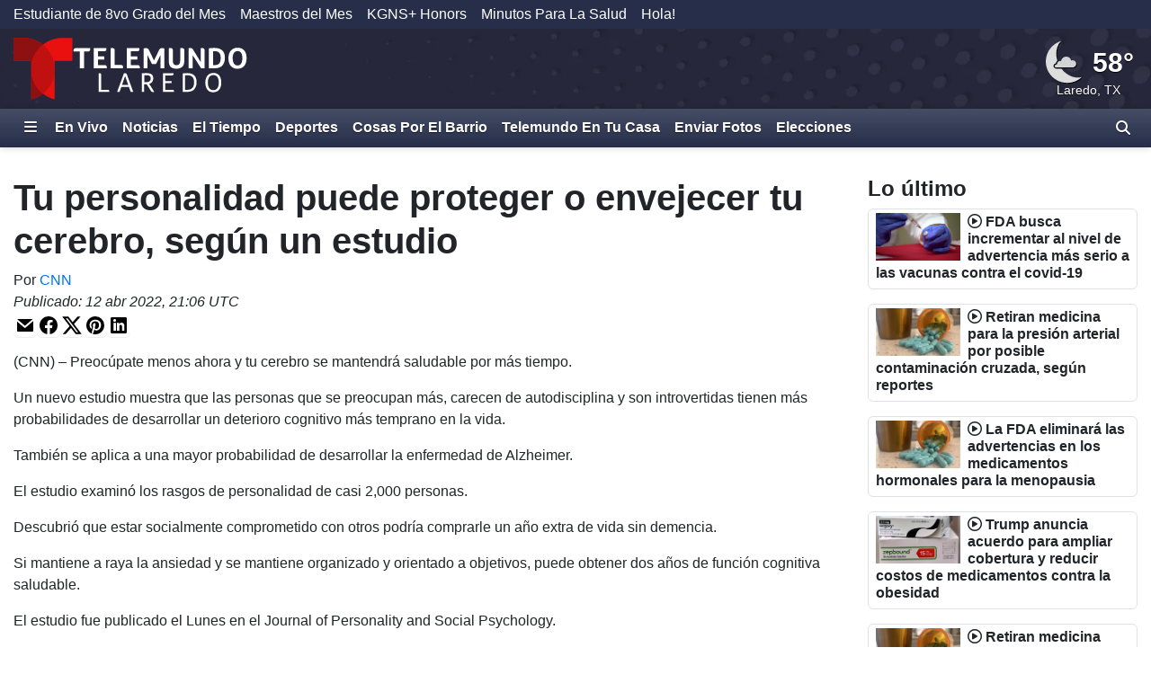

--- FILE ---
content_type: text/html; charset=utf-8
request_url: https://www.telemundolaredo.tv/2022/04/12/tu-personalidad-puede-proteger-o-envejecer-tu-cerebro-segn-un-estudio/
body_size: 24496
content:
<!DOCTYPE html><html lang="es"><head><meta http-equiv="X-UA-Compatible" content="IE=edge,chrome=1"/><meta charSet="utf-8"/><meta name="viewport" content="width=device-width, minimum-scale=1, initial-scale=1, viewport-fit=cover"/><meta name="distribution" content="global"/><meta name="rating" content="general"/><meta name="copyright" content="Copyright (c) 2026 "/><title>Tu personalidad puede proteger o envejecer tu cerebro, según un estudio</title><meta itemProp="description" name="description" content="Si mantiene a raya la ansiedad y se mantiene organizado y orientado a objetivos, puede obtener dos años de función cognitiva saludable."/><meta property="og:url" content="https://www.telemundolaredo.tv/2022/04/12/tu-personalidad-puede-proteger-o-envejecer-tu-cerebro-segn-un-estudio/"/><link rel="canonical" href="https://www.noticiasetx.com/2022/04/12/tu-personalidad-puede-proteger-o-envejecer-tu-cerebro-segn-un-estudio/"/><link rel="amphtml" href="https://www.telemundolaredo.tv/2022/04/12/tu-personalidad-puede-proteger-o-envejecer-tu-cerebro-segn-un-estudio/?outputType=amp"/><meta property="og:locale" content="es_US"/><meta property="og:type" content="article"/><meta name="twitter:card" content="summary_large_image"/><meta property="og:site_name" content="https://www.telemundolaredo.tv"/><meta property="og:title" content="Tu personalidad puede proteger o envejecer tu cerebro, según un estudio"/><meta name="twitter:title" content="Tu personalidad puede proteger o envejecer tu cerebro, según un estudio"/><meta property="og:description" content="Si mantiene a raya la ansiedad y se mantiene organizado y orientado a objetivos, puede obtener dos años de función cognitiva saludable."/><meta name="twitter:description" content="Si mantiene a raya la ansiedad y se mantiene organizado y orientado a objetivos, puede obtener dos años de función cognitiva saludable."/><meta property="fb:admins" content="644426401"/><meta property="fb:app_id" content="158402407585236"/><meta property="article:publisher" content="https://www.facebook.com/@TelemundoLaredo/"/><meta name="twitter:site" content="@@TelemundoLaredo"/><meta name="twitter:creator" content="@@TelemundoLaredo"/><meta itemProp="image" property="og:image" content="https://gray-kxnu-prod.gtv-cdn.com/resizer/v2/https%3A%2F%2Fwebpubcontent.gray.tv%2Fgray%2Farc-fusion-assets%2Fimages%2Ffallback-graphics%2Fkxnu.jpg%3Fd%3D535%26mxId%3D00000000?auth=701adec879c6aded9d7dd371d552859f3ed1bcbf0a39fcee58452ca7107d6144&amp;width=1200&amp;height=600&amp;smart=true"/><meta name="twitter:image" content="https://gray-kxnu-prod.gtv-cdn.com/resizer/v2/https%3A%2F%2Fwebpubcontent.gray.tv%2Fgray%2Farc-fusion-assets%2Fimages%2Ffallback-graphics%2Fkxnu.jpg%3Fd%3D535%26mxId%3D00000000?auth=701adec879c6aded9d7dd371d552859f3ed1bcbf0a39fcee58452ca7107d6144&amp;width=1200&amp;height=600&amp;smart=true"/><meta name="robots" content="index, follow, noarchive, max-image-preview:large, max-video-preview:-1"/><meta name="googlebot" content="index"/><meta name="googlebot-news" content="index"/><meta name="keywords" content=""/><meta name="news_keywords" content=""/><meta property="article:section" content="Salud"/><meta property="article:sections_paths" content="/salud,/noticias"/><meta property="authors" content="CNN"/><meta name="taboola-section" content="kxnu"/><meta property="article:published_time" content="2022-04-12T21:06:25.300Z"/><meta property="article:modified_time" content="2022-04-12T21:06:25.300Z"/><meta property="article:distributor_name" content="Gray TV Stations (All Espanol)"/><meta property="article:distributor_category" content="staff"/><meta property="article:distributor_subcategory" content="gray-original-content"/><meta property="article:has_video" content="false"/><script type="application/ld+json" data-schema="NewsMediaOrganization">{
  "name": "Telemundo Laredo",
  "url": "https://www.telemundolaredo.tv",
  "logo": {
    "@type": "ImageObject",
    "url": "//webpubcontent.gray.tv/gray/arc-fusion-assets/images/logo-off-site/kxnu.png?d=535&mxId=00000000"
  },
  "@type": "NewsMediaOrganization",
  "sameAs": [
    "https://www.facebook.com/@TelemundoLaredo",
    "https://www.instagram.com/telemundolaredo",
    "https://www.x.com/@TelemundoLaredo"
  ],
  "@context": "http://schema.org"
}</script><script type="application/ld+json" data-schema="NewsArticle">{
  "name": "Tu personalidad puede proteger o envejecer tu cerebro, según un estudio",
  "url": "https://www.telemundolaredo.tv/2022/04/12/tu-personalidad-puede-proteger-o-envejecer-tu-cerebro-segn-un-estudio/",
  "image": "https://gray-kxnu-prod.gtv-cdn.com/resizer/v2/https%3A%2F%2Fwebpubcontent.gray.tv%2Fgray%2Farc-fusion-assets%2Fimages%2Ffallback-graphics%2Fkxnu.jpg%3Fd%3D535%26mxId%3D00000000?auth=701adec879c6aded9d7dd371d552859f3ed1bcbf0a39fcee58452ca7107d6144&width=1200&height=600&smart=true",
  "@type": "NewsArticle",
  "@context": "http://schema.org",
  "description": "Si mantiene a raya la ansiedad y se mantiene organizado y orientado a objetivos, puede obtener dos años de función cognitiva saludable.",
  "keywords": [],
  "headline": "Tu personalidad puede proteger o envejecer tu cerebro, según un estudio",
  "mainEntityOfPage": {
    "@type": "WebPage",
    "@id": "https://www.telemundolaredo.tv/2022/04/12/tu-personalidad-puede-proteger-o-envejecer-tu-cerebro-segn-un-estudio/"
  },
  "author": {
    "@type": "Person",
    "name": "CNN Worldwide"
  },
  "publisher": {
    "name": "Telemundo Laredo",
    "url": "https://www.telemundolaredo.tv",
    "logo": {
      "@type": "ImageObject",
      "url": "//webpubcontent.gray.tv/gray/arc-fusion-assets/images/logo-off-site/kxnu.png?d=535&mxId=00000000"
    },
    "@type": "NewsMediaOrganization"
  },
  "datePublished": "2022-04-12T21:06:25.300Z",
  "dateModified": "2022-04-12T21:06:25.300Z"
}</script><link id="fusion-output-type-styles" rel="stylesheet" type="text/css" href="/pf/dist/components/output-types/default.css?d=535&amp;mxId=00000000"/><link id="fusion-template-styles" rel="stylesheet" type="text/css" href="/pf/dist/components/combinations/default.css?d=535&amp;mxId=00000000"/><link rel="stylesheet" href="/pf/resources/dist/__global/css/style.css?d=535&amp;mxId=00000000"/><link rel="stylesheet" href="/pf/resources/dist/kxnu/css/main.css?d=535&amp;mxId=00000000"/><link href="https://cdnjs.cloudflare.com/ajax/libs/font-awesome/6.7.2/css/all.min.css" rel="stylesheet"/><meta name="apple-mobile-web-app-status-bar-style" content="black-translucent"/><link rel="icon" type="image/x-icon" href="//webpubcontent.gray.tv/gray/arc-fusion-assets/images/favicons/kxnu/favicon.ico?d=535&amp;mxId=00000000"/><link rel="icon" type="image/png" sizes="16x16" href="//webpubcontent.gray.tv/gray/arc-fusion-assets/images/favicons/kxnu/favicon-16x16.png?d=535&amp;mxId=00000000"/><link rel="icon" type="image/png" sizes="32x32" href="//webpubcontent.gray.tv/gray/arc-fusion-assets/images/favicons/kxnu/favicon-32x32.png?d=535&amp;mxId=00000000"/><link rel="icon" type="image/png" sizes="48x48" href="//webpubcontent.gray.tv/gray/arc-fusion-assets/images/favicons/kxnu/favicon-48x48.png?d=535&amp;mxId=00000000"/><link rel="apple-touch-icon" sizes="57x57" href="//webpubcontent.gray.tv/gray/arc-fusion-assets/images/favicons/kxnu/apple-touch-icon-57x57.png?d=535&amp;mxId=00000000"/><link rel="apple-touch-icon" sizes="60x60" href="//webpubcontent.gray.tv/gray/arc-fusion-assets/images/favicons/kxnu/apple-touch-icon-60x60.png?d=535&amp;mxId=00000000"/><link rel="apple-touch-icon" sizes="72x72" href="//webpubcontent.gray.tv/gray/arc-fusion-assets/images/favicons/kxnu/apple-touch-icon-72x72.png?d=535&amp;mxId=00000000"/><link rel="apple-touch-icon" sizes="76x76" href="//webpubcontent.gray.tv/gray/arc-fusion-assets/images/favicons/kxnu/apple-touch-icon-76x76.png?d=535&amp;mxId=00000000"/><link rel="apple-touch-icon" sizes="114x114" href="//webpubcontent.gray.tv/gray/arc-fusion-assets/images/favicons/kxnu/apple-touch-icon-114x114.png?d=535&amp;mxId=00000000"/><link rel="apple-touch-icon" sizes="120x120" href="//webpubcontent.gray.tv/gray/arc-fusion-assets/images/favicons/kxnu/apple-touch-icon-120x120.png?d=535&amp;mxId=00000000"/><link rel="apple-touch-icon" sizes="144x144" href="//webpubcontent.gray.tv/gray/arc-fusion-assets/images/favicons/kxnu/apple-touch-icon-144x144.png?d=535&amp;mxId=00000000"/><link rel="apple-touch-icon" sizes="152x152" href="//webpubcontent.gray.tv/gray/arc-fusion-assets/images/favicons/kxnu/apple-touch-icon-152x152.png?d=535&amp;mxId=00000000"/><link rel="apple-touch-icon" sizes="167x167" href="//webpubcontent.gray.tv/gray/arc-fusion-assets/images/favicons/kxnu/apple-touch-icon-167x167.png?d=535&amp;mxId=00000000"/><link rel="apple-touch-icon" sizes="180x180" href="//webpubcontent.gray.tv/gray/arc-fusion-assets/images/favicons/kxnu/apple-touch-icon-180x180.png?d=535&amp;mxId=00000000"/><script type="application/javascript" id="polyfill-script">if(!Array.prototype.includes||!(window.Object && window.Object.assign)||!window.Promise||!window.Symbol||!window.fetch){document.write('<script type="application/javascript" src="/pf/dist/engine/polyfill.js?d=535&mxId=00000000" defer=""><\/script>')}</script><script id="fusion-engine-react-script" type="application/javascript" src="/pf/dist/engine/react.js?d=535&amp;mxId=00000000" defer=""></script><script id="fusion-engine-combinations-script" type="application/javascript" src="/pf/dist/components/combinations/default.js?d=535&amp;mxId=00000000" defer=""></script><script crossorigin="anonymous" src="https://polyfill-fastly.io/v3/polyfill.min.js?features=NodeList.prototype.forEach%2CArray.prototype.forEach%2CSymbol.hasInstance%2Ces6%2CIntl%2ClocalStorage%2CDate.prototype.toISOString%2CDate.now%2Cdefault%2CObject.entries%2CObject.fromEntries%2CArray.prototype.entries"></script><script type="text/javascript" src="/pf/resources/dist/__global/js/_index.js?d=535&amp;mxId=00000000"></script><script type="text/javascript">window.gdmVisitorInsights={"_settings":{"isEnabled":true,"ttlHours":168,"forcedPurgeDate":"2025-06-17T19:00:00.0Z","arcSite":"kxnu","env":"prod","mxId":"00000000","oneTrustEnabled":false,"outputType":"default"}}</script><script type="text/javascript" id="gdmtrack" src="/pf/resources/dist/__global/js/gdm-user-insights.js?d=535&amp;mxId=00000000"></script><script type="text/javascript" src="/pf/resources/js/analytics/gtm.js?d=535&amp;mxId=00000000"></script><script src="//c.amazon-adsystem.com/aax2/apstag.js"></script><script type="text/javascript">(function() {
  var purl = window.location.href;
  var url = '//ads.pubmatic.com/AdServer/js/pwt/161733/6819';
  var profileVersionId = '';
  if(purl.indexOf('pwtv=')>0){
      var regexp = /pwtv=(.*?)(&|$)/g
      var matches = regexp.exec(purl);
      if(matches.length >= 2 && matches[1].length > 0){
          profileVersionId = '/'+matches[1];
      }
  }
  var wtads = document.createElement('script');
  wtads.async = true;
  wtads.type = 'text/javascript';
  wtads.src = url+profileVersionId+'/pwt.js';
  var node = document.getElementsByTagName('script')[0];
  node.parentNode.insertBefore(wtads, node);
})();
</script><script defer="" type="text/javascript" src="/pf/resources/js/analytics/comscore.js?d=535&amp;mxId=00000000"></script><script>
          var gdmComscore = {};
          document.addEventListener("DOMContentLoaded", (function () {
            gdmComscore = ns_.analytics;
            gdmComscore.PlatformApi.setPlatformAPI(gdmComscore.PlatformApi.PlatformApis.WebBrowser)
            gdmComscore.configuration.addClient(new gdmComscore.configuration.PublisherConfiguration({'publisherId':"10477191"}))
            gdmComscore.configuration.setUsagePropertiesAutoUpdateMode(gdmComscore.configuration.UsagePropertiesAutoUpdateMode.FOREGROUND_AND_BACKGROUND);
            // gdmComscore.configuration.enableImplementationValidationMode();
            gdmComscore.start();
          }));
         </script><script type="text/javascript">
    var RCdataLayer = [
      {
        adTarget: "/salud",
        authors: [ {
            _id:  "cnn",
            name:  "CNN Worldwide",
            type:  "author"
          }],
        canonicalUrl: "https://www.telemundolaredo.tv/2022/04/12/tu-personalidad-puede-proteger-o-envejecer-tu-cerebro-segn-un-estudio/",
        contentId: "TBUZLHKFPJHZNL26VNUI3EP7LI",
        contentKewords: [ ],
        contentName: "Tu personalidad puede proteger o envejecer tu cerebro, según un estudio",
        contentOwner: "kltvsp",
        contentTags: [ ],
        contentType: "story",
        datePublished: "04/12/2022",
        distributorCategory: "staff",
        distributorMode: "reference_denormalized",
        distributorName: "Gray TV Stations (All Espanol)",
        distributorReferenceId: "4cc827ba-f40b-40b5-a78c-d733da158ff6",
        distributorSubCategory: "gray-original-content",
        hasVideo: false,
        metaDescription: "Si mantiene a raya la ansiedad y se mantiene organizado y orientado a objetivos, puede obtener dos años de función cognitiva saludable.",
        outputType: "default",
        platformName: "PageBuilder Fusion - Arc Publishing",
        primarySection: {
          _id:  "/salud",
          name:  "Salud",
          path:  "/salud"
        },
        publishedDay: "12",
        publishedMonth: "04",
        publishedYear: "2022",
        stationName: "kxnu",
        subtype: "default",
        timezoneOffset: gdmGoogleTagManager.getTimezoneOffset(),
        userId: null,
        userTimezoneTimestamp: (new Date()).toString(),
        userTimezone: Intl.DateTimeFormat().resolvedOptions().timeZone,
        userAgent: navigator.userAgent
      }
    ];
  </script><script type="text/javascript">(function(w,d,s,l,i){w[l]=w[l]||[];w[l].push({'gtm.start':
  new Date().getTime(),event:'gtm.js'});var f=d.getElementsByTagName(s)[0],
  j=d.createElement(s),dl=l!='dataLayer'?'&l='+l:'';j.async=true;j.src=
  'https://www.googletagmanager.com/gtm.js?id='+i+dl;f.parentNode.insertBefore(j,f);
  })(window,document,'script','RCdataLayer','GTM-M5QQ3JP');</script><script>
    (function() {
      var _sf_async_config = window._sf_async_config = (window._sf_async_config || {});
      _sf_async_config.uid = 39189;
      _sf_async_config.domain = "telemundolaredo.tv";
      _sf_async_config.useCanonical = false;
      _sf_async_config.useCanonicalDomain = false;
      _sf_async_config.path= "telemundolaredo.tv/2022/04/12/tu-personalidad-puede-proteger-o-envejecer-tu-cerebro-segn-un-estudio/"
      _sf_async_config.authors = "CNN Worldwide";
      _sf_async_config.type = "story";
      _sf_async_config.sections = "/salud,/noticias";
      _sf_async_config.flickerControl = false;
    })();
  </script><script async="" data-integration="chartbeat" src="//static.chartbeat.com/js/chartbeat.js"></script><script async="" src="//static.chartbeat.com/js/chartbeat_mab.js"></script><script defer="" data-integration="queryly" src="https://www.queryly.com/js/queryly.v4.min.js"></script><script>window.addEventListener('DOMContentLoaded', (event) => {
            queryly.init("42a2774a4ff74de7", document.querySelectorAll("#fusion-app"));
          });</script><script>       window._taboola = window._taboola || [];       _taboola.push({ article: "auto", tracking: "utm_source=taboola&utm_medium=organicclicks" });       !(function (e, f, u, i) {          if (!document.getElementById(i)) { e.async = 1; e.src = u; e.id = i; f.parentNode.insertBefore(e, f); }       })(          document.createElement("script"),          document.getElementsByTagName("script")[0],          "//cdn.taboola.com/libtrc/meredith-network/loader.js",          "tb_loader_script"       );       if (window.performance && typeof window.performance.mark == "function") { window.performance.mark("tbl_ic"); }</script><script>window._newsroom=window._newsroom||[],function(e,r,n){e.async=1,e.src=n,r.parentNode.insertBefore(e,r)}(document.createElement("script"),document.getElementsByTagName("script")[0],"//c2.taboola.com/nr/graytv-telemundolaredo/newsroom.js");</script></head><body><noscript><iframe src="https://www.googletagmanager.com/ns.html?id=GTM-M5QQ3JP" height="0" width="0" style="display:none;visibility:hidden"></iframe></noscript><div id="fusion-app" class="fusion-app"><div id="article-right-rail-layout" class="includes-right-rail page-layout"><a class="skip-link visually-hidden visually-hidden-focusable px-3 text-body" href="#main">Skip to content</a><header id="main" class="masthead | w-100"><div class="sales-navigation | d-none w-100 bg-primary-branding d-lg-flex"><div class="container-xl"><div class="sales-nav-links | d-flex justify-content-start py-1"><div class="sales-nav-link |"><a class="text-nowrap text-reset text-decoration-none" href="/tu-communidad/estudiante-de-8vo-grado-del-mes">Estudiante de 8vo Grado del Mes</a></div><div class="sales-nav-link | ps-3"><a class="text-nowrap text-reset text-decoration-none" href="/tu-communidad/maestros-del-mes">Maestros del Mes</a></div><div class="sales-nav-link | ps-3"><a class="text-nowrap text-reset text-decoration-none" href="https://www.kgns.tv/page/honors/" rel="noopener noreferrer" target="_blank">KGNS+ Honors</a></div><div class="sales-nav-link | ps-3"><a class="text-nowrap text-reset text-decoration-none" href="/salud/minutos-para-la-salud">Minutos Para La Salud</a></div><div class="sales-nav-link | ps-3"><a class="text-nowrap text-reset text-decoration-none" href="https://www.holalaredo.com/" rel="noopener noreferrer" target="_blank">Hola!</a></div></div></div></div><div class="masthead | bg-primary-branding py-2" style="background-image:url(&#x27;/pf/resources/images/mastheads/backgrounds/kxnu.jpg?d=535&amp;mxId=00000000&#x27;)"><div class="container-xl"><div class="d-flex justify-content-between w-100"><div class="logo flex-fill position-relative"><a class="logo-link" aria-label="Vuelve a la Página Inicial" href="/"><div class="logo-inner position-absolute" style="background-image:url(&#x27;/pf/resources/images/mastheads/logos/kxnu.svg?d=535&amp;mxId=00000000&#x27;)"></div></a></div></div></div></div></header><nav class="navigation | w-100"><div class="navigation | navigation-sticky-wrapper" style="min-height:undefinedpx"><div class="navbar | navbar-expand bg-primary-branding"><div class="container-xl position-relative d-flex align-items-stretch"><a class="navbar-brand me-1 d-none" aria-label="Vuelve a la Página Inicial" href="/"><div class="brand-logo" style="background-image:url(&quot;/pf/resources/images/logo-icons/kxnu.svg?d=535&amp;mxId=00000000&quot;)"></div></a><button aria-label="Expandir El Panel de Navegación Lateral" class="side-drawer-toggle btn text-white" type="button"><span class="fas fa-bars"></span></button><ul class="navbar-links | navbar-nav me-auto fw-bold"><li class="navbar-link | navbar-item d-flex"><a class="nav-link text-white" href="/en-vivo/">En Vivo</a></li><li class="navbar-link | navbar-item d-flex"><a class="nav-link text-white" href="/noticias">Noticias</a></li><li class="navbar-link | navbar-item d-flex"><a class="nav-link text-white" href="/el-tiempo">El Tiempo</a></li><li class="navbar-link | navbar-item d-flex"><a class="nav-link text-white" href="/deportes">Deportes</a></li><li class="navbar-link | navbar-item d-flex"><a class="nav-link text-white" href="/noticias/cosas-por-el-barrio">Cosas Por El Barrio</a></li><li class="navbar-link | navbar-item d-flex"><a class="nav-link text-white" href="/telemundo-en-tu-casa">Telemundo En Tu Casa</a></li><li class="navbar-link | navbar-item d-flex"><a class="nav-link text-white" href="/tu-communidad/enviar-fotos">Enviar Fotos</a></li><li class="navbar-link | navbar-item d-flex"><a class="nav-link text-white" href="/politica/guia-de-elecciones">Elecciones</a></li></ul><label aria-label="Alternar barra de búsqueda" class="queryly-nav-toggle pointer m-0 py-1 px-2 d-flex align-items-center" for="queryly_toggle"><i class="d-block fas fa-search"></i></label></div></div></div><div class="side-drawer-screen | fixed-top h-100 w-100 zindex-high"></div><div class="side-drawer | bg-primary-branding shadow-lg fixed-top h-100 w-100 overflow-y overflow-hide-scrollbar" role="dialog" aria-label="Site Navigation" aria-modal="true"><div class="side-drawer-container | d-none flex-column align-items-end h-100"><div class="drawer-header w-100 px-3 pt-3 pb-2"><div class="top-row d-flex w-100 justify-content-end"><div class="d-flex flex-column align-items-end"><button aria-label="Cerrar" class="btn btn-link text-white p-0"><i class="fas fa-times"></i></button></div></div></div><ul class="sections-list | list-unstyled w-100 pt-5 pb-4"><li class="link | parent h5 mb-0"><div class="py-2 px-3 d-flex"><a class="" href="/homepage">Página Principal</a></div></li><li class="link | parent h5 mb-0"><div class="py-2 px-3 d-flex"><a class="" href="/noticias/inmigracion">Inmigración</a></div></li><li class="link | parent h5 mb-0"><div class="py-2 px-3 d-flex"><a class="" href="/en-vivo/">En Vivo</a></div></li><li class="link | parent h5 mb-0"><div class="py-2 px-3 d-flex"><a class="" href="/pagina/enva-tu-historia/">Envía TU historia</a></div></li><li class="link | parent h5 mb-0"><div class="py-2 px-3 d-flex"><a class="" href="/noticias">Noticias</a><i class="expand-group | flex-fill text-end align-self-center pointer fas fa-caret-right" aria-expanded="false" aria-label="Expand the Noticias navigation group" role="button"></i></div><div class="collapse"><ul class="links-group | list-unstyled fw-normal py-1"><li class="link | child py-2 px-3"><div class="text-white h6 mb-0"><a class="" href="/noticias/local">Local</a></div></li><li class="link | child py-2 px-3"><div class="text-white h6 mb-0"><a class="" href="/noticias/estatal">Estatal</a></div></li><li class="link | child py-2 px-3"><div class="text-white h6 mb-0"><a class="" href="/noticias/nacional">Nacional</a></div></li><li class="link | child py-2 px-3"><div class="text-white h6 mb-0"><a class="" href="/politica/guia-de-elecciones/">Elecciones</a></div></li><li class="link | child py-2 px-3"><div class="text-white h6 mb-0"><a class="" href="/noticias/inmigracion/">Inmigración</a></div></li><li class="link | child py-2 px-3"><div class="text-white h6 mb-0"><a class="" href="/noticias/guia-de-regreso-a-clases">Guía de Regreso a Clases</a></div></li><li class="link | child py-2 px-3"><div class="text-white h6 mb-0"><a class="" href="/noticias/del-dia">Noticia&#x27;s de Texas: Edición Digital</a></div></li></ul></div></li><li class="link | parent h5 mb-0"><div class="py-2 px-3 d-flex"><a class="" href="/deportes">Deportes</a><i class="expand-group | flex-fill text-end align-self-center pointer fas fa-caret-right" aria-expanded="false" aria-label="Expand the Deportes navigation group" role="button"></i></div><div class="collapse"><ul class="links-group | list-unstyled fw-normal py-1"><li class="link | child py-2 px-3"><div class="text-white h6 mb-0"><a class="" href="/deportes/tecos">Tecos</a></div></li><li class="link | child py-2 px-3"><div class="text-white h6 mb-0"><a class="" href="/deportes/fiebre-telemundo">Fiebre Telemundo</a></div></li><li class="link | child py-2 px-3"><div class="text-white h6 mb-0"><a class="" href="/deportes/laredo-heat">Laredo Heat</a></div></li><li class="link | child py-2 px-3"><div class="text-white h6 mb-0"><a class="" href="/deportes/fiebre-telemundo/jugador-de-la-semana">Jugador de la Semana</a></div></li></ul></div></li><li class="link | parent h5 mb-0"><div class="py-2 px-3 d-flex"><a class="" href="/el-tiempo">El Tiempo</a><i class="expand-group | flex-fill text-end align-self-center pointer fas fa-caret-right" aria-expanded="false" aria-label="Expand the El Tiempo navigation group" role="button"></i></div><div class="collapse"><ul class="links-group | list-unstyled fw-normal py-1"><li class="link | child py-2 px-3"><div class="text-white h6 mb-0"><a class="" href="/el-tiempo/pronostico">Pronóstico</a></div></li><li class="link | child py-2 px-3"><div class="text-white h6 mb-0"><a class="" href="/el-tiempo/radar">Radar</a></div></li><li class="link | child py-2 px-3"><div class="text-white h6 mb-0"><a class="" href="/en-vivo/primera-alerta-del-tiempo">Primera Alerta del Tiempo</a></div></li></ul></div></li><li class="link | parent h5 mb-0"><div class="py-2 px-3 d-flex"><a class="" href="/tu-communidad">Tu Comunidad</a><i class="expand-group | flex-fill text-end align-self-center pointer fas fa-caret-right" aria-expanded="false" aria-label="Expand the Tu Comunidad navigation group" role="button"></i></div><div class="collapse"><ul class="links-group | list-unstyled fw-normal py-1"><li class="link | child py-2 px-3"><div class="text-white h6 mb-0"><a class="" href="/tu-communidad/WBCA">WBCA</a></div></li><li class="link | child py-2 px-3"><div class="text-white h6 mb-0"><a class="" href="/tu-communidad/san-valentin">San Valentín</a></div></li><li class="link | child py-2 px-3"><div class="text-white h6 mb-0"><a class="" href="/tu-communidad/primavera">Primavera</a></div></li><li class="link | child py-2 px-3"><div class="text-white h6 mb-0"><a class="" href="/tu-communidad/verano">Verano</a></div></li><li class="link | child py-2 px-3"><div class="text-white h6 mb-0"><a class="" href="/tu-communidad/halloween">Halloween</a></div></li><li class="link | child py-2 px-3"><div class="text-white h6 mb-0"><a class="" href="/tu-communidad/accion-de-gracias">Acción de Gracias</a></div></li><li class="link | child py-2 px-3"><div class="text-white h6 mb-0"><a class="" href="/tu-communidad/navidad">Navidad</a></div></li></ul></div></li><li class="link | parent h5 mb-0"><div class="py-2 px-3 d-flex"><a class="" href="/tu-communidad/kgns-cares">KGNS Cares</a><i class="expand-group | flex-fill text-end align-self-center pointer fas fa-caret-right" aria-expanded="false" aria-label="Expand the KGNS Cares navigation group" role="button"></i></div><div class="collapse"><ul class="links-group | list-unstyled fw-normal py-1"><li class="link | child py-2 px-3"><div class="text-white h6 mb-0"><a class="" href="/tu-communidad/estudiante-de-8vo-grado-del-mes">Estudiante de 8vo Grado del Mes</a></div></li><li class="link | child py-2 px-3"><div class="text-white h6 mb-0"><a class="" href="/tu-communidad/maestros-del-mes">Maestros del Mes</a></div></li><li class="link | child py-2 px-3"><div class="text-white h6 mb-0"><a class="" href="https://www.kgns.tv/page/honors/" rel="noopener noreferrer" target="_blank">KGNS+ Honors</a></div></li></ul></div></li><li class="link | parent h5 mb-0"><div class="py-2 px-3 d-flex"><a class="" href="/noticias/entretenimiento">Entretenimiento</a></div></li><li class="link | parent h5 mb-0"><div class="py-2 px-3 d-flex"><a class="" href="http://its.txdot.gov" rel="noopener noreferrer" target="_blank">El Tráfico</a></div></li><li class="link | parent h5 mb-0"><div class="py-2 px-3 d-flex"><a class="" href="/noticias/cosas-por-el-barrio">Cosas Por El Barrio</a></div></li><li class="link | parent h5 mb-0"><div class="py-2 px-3 d-flex"><a class="" href="/telemundo-en-tu-casa">Telemundo En Tu Casa</a><i class="expand-group | flex-fill text-end align-self-center pointer fas fa-caret-right" aria-expanded="false" aria-label="Expand the Telemundo En Tu Casa navigation group" role="button"></i></div><div class="collapse"><ul class="links-group | list-unstyled fw-normal py-1"><li class="link | child py-2 px-3"><div class="text-white h6 mb-0"><a class="" href="/noticias/captado-en-camara">Captado en Cámara</a></div></li><li class="link | child py-2 px-3"><div class="text-white h6 mb-0"><a class="" href="/noticias/espectaculos">Espectáculos</a></div></li><li class="link | child py-2 px-3"><div class="text-white h6 mb-0"><a class="" href="/telemundo-en-tu-casa/mascota-de-la-semana">Mascota de la Semana</a></div></li></ul></div></li><li class="link | parent h5 mb-0"><div class="py-2 px-3 d-flex"><a class="" href="/concursos">Concursos</a></div></li><li class="link | parent h5 mb-0"><div class="py-2 px-3 d-flex"><a class="" href="/tu-communidad/enviar-fotos">Enviar Fotos</a></div></li><li class="link | parent h5 mb-0"><div class="py-2 px-3 d-flex"><a class="" href="/programacion">Programación</a></div></li><li class="link | parent h5 mb-0"><div class="py-2 px-3 d-flex"><a class="" href="/acerca-de-nosotros/conocenos/">Acerca de Nosotros</a></div></li><li class="link | parent h5 mb-0"><div class="py-2 px-3 d-flex"><a class="" href="/sobre-nosotros/contactanos">Contáctanos</a><i class="expand-group | flex-fill text-end align-self-center pointer fas fa-caret-right" aria-expanded="false" aria-label="Expand the Contáctanos navigation group" role="button"></i></div><div class="collapse"><ul class="links-group | list-unstyled fw-normal py-1"><li class="link | child py-2 px-3"><div class="text-white h6 mb-0"><a class="" href="https://form.jotform.com/gray_digital1/reportar-problema" rel="noopener noreferrer" target="_blank">Problema Técnico</a></div></li></ul></div></li><li class="link | parent h5 mb-0"><div class="py-2 px-3 d-flex"><a class="" href="https://recruiting.ultipro.com/GRA1017GRYT/JobBoard/ae441110-89bd-444d-8ad2-b76c7b9db7a9/?q=&amp;o=postedDateDesc&amp;w=&amp;wc=&amp;we=&amp;wpst=&amp;f4=wsmTffJ0p1KB_PHM_VIrsg" rel="noopener noreferrer" target="_blank">Empleos</a></div></li><li class="link | parent h5 mb-0"><div class="py-2 px-3 d-flex"><a class="" href="https://www.investigatetv.com/en-espanol/" rel="noopener noreferrer" target="_blank">InvestigateTV en Español</a></div></li><li class="link | parent h5 mb-0"><div class="py-2 px-3 d-flex"><a class="" href="https://www.kgns.tv" rel="noopener noreferrer" target="_blank">KGNS News</a></div></li><li class="link | parent h5 mb-0"><div class="py-2 px-3 d-flex"><a class="" href="https://www.holalaredo.com/" rel="noopener noreferrer" target="_blank">Hola!</a></div></li></ul><div class="social-bar | d-flex flex-row justify-content-center w-100 mt-auto p-3" style="bottom:0"><a aria-label="Visite KXNU en FACEBOOK" class="p-2" href="https://www.facebook.com/@TelemundoLaredo" rel="noopener noreferrer" target="_blank"><i class="fab fa-facebook-f fa-2x"></i></a><a aria-label="Visite KXNU en X (antes conocida como Twitter)" class="p-2" href="https://www.x.com/@TelemundoLaredo" rel="noopener noreferrer" target="_blank"><i class="fab fa-x-twitter fa-2x"></i></a><a aria-label="Visite KXNU en INSTAGRAM" class="p-2" href="https://www.instagram.com/telemundolaredo" rel="noopener noreferrer" target="_blank"><i class="fab fa-instagram fa-2x"></i></a></div></div></div><div class="breaking-news-bar |"></div></nav><section class="leaderboard | w-100"><div class="arc-ad | d-flex flex-column ad-type-flex-leaderboard ad-flex-leaderboard include-disclaimer disclaimer-lang-es justify-content-center text-center"><div class="arc-ad-wrapper |"><div id="ad-pJi0bRlclUigG85bnUAp7YZbhw45EyUVsxExRl-9K7YeWS6L-X" class="kxnu/web/salud arcad py-2 mt-3 mb-3"></div></div></div></section><div class="container-xl"><div class="row"><section class="top-wrapped | col-12"></section><div class="col-12 d-flex flex-column flex-lg-row w-100"><div class="article-content-container | flex-lg-fill me-lg-3"><article class="w-100"><header class="header | w-100"><div class="article-header article row mb-3"><div class="headlines |"><h1 class="headline | fw-bold col"><span>Tu personalidad puede proteger o envejecer tu cerebro, según un estudio</span></h1></div><div class="byline | col-12"><div class="authors |"><span class="">Por<!-- --> </span><span class="author |"><a class="text-decoration-none" href="/authors/cnn/">CNN</a></span></div></div><div class="date-time | col-12"><span class="date-time published-date-time fst-italic d-inline-block">Publicado<!-- -->: <!-- -->12 abr 2022, 16:06 GMT-5</span></div><div class="sharebar |  col-12"><div class="btn p-0 mail" role="button"><svg class="icon | mail pointer" width="24" height="24" viewBox="0 0 24 24" xmlns="http://www.w3.org/2000/svg"><title>Envíe Este Enlace Por Correo Electrónico</title><path d="M3.313 5.273C3.493 5.103 3.734 5 4 5h16c.13 0 .253.025.366.07L11.79 12.49 3.313 5.273zM21 7.166V18a1 1 0 0 1-1 1H4a1 1 0 0 1-1-1V7.775l8.064 6.867c.376.32.945.305 1.338-.036L21 7.166z" fill-rule="nonzero"></path></svg></div><div class="btn p-0 facebook" role="button"><svg class="icon |  facebook pointer" width="24" height="24" viewBox="0 0 24 24" xmlns="http://www.w3.org/2000/svg"><title>Compartir en Facebook</title><path d="M12 2C6.477 2 2 6.477 2 12c0 4.991 3.657 9.128 8.438 9.878v-6.987h-2.54V12h2.54V9.797c0-2.506 1.492-3.89 3.777-3.89 1.094 0 2.238.195 2.238.195v2.46h-1.26c-1.243 0-1.63.771-1.63 1.562V12h2.773l-.443 2.89h-2.33v6.988C18.343 21.128 22 16.991 22 12c0-5.523-4.477-10-10-10" fill-rule="evenodd"></path></svg></div><div class="btn p-0 twitter" role="button"><svg class="icon | twitter pointer" width="24" height="24" viewBox="0 0 24 24" xmlns="http://www.w3.org/2000/svg"><title>Compartir en X (antes conocida como Twitter)</title><path d="M18.244 2.25h3.308l-7.227 8.26 8.502 11.24H16.17l-5.214-6.817L4.99 21.75H1.68l7.73-8.835L1.254 2.25H8.08l4.713 6.231zm-1.161 17.52h1.833L7.084 4.126H5.117z" fill-rule="evenodd"></path></svg></div><div class="btn p-0 pinterest" role="button"><svg class="icon | pinterest pointer" width="24" height="24" viewBox="0 0 24 24" xmlns="http://www.w3.org/2000/svg"><title>Compartir en Pinterest</title><path d="M12 2C6.477 2 2 6.477 2 12c0 4.239 2.634 7.86 6.354 9.317-.09-.79-.165-2.008.033-2.873.18-.781 1.169-4.97 1.169-4.97s-.297-.602-.297-1.482c0-1.391.807-2.428 1.811-2.428.856 0 1.267.642 1.267 1.407 0 .856-.543 2.14-.83 3.334-.24.995.501 1.81 1.48 1.81 1.778 0 3.145-1.876 3.145-4.576 0-2.395-1.72-4.066-4.181-4.066-2.848 0-4.519 2.132-4.519 4.338 0 .856.33 1.777.74 2.28.083.098.091.189.067.288-.074.312-.247.995-.28 1.135-.041.181-.148.223-.338.132-1.25-.584-2.033-2.403-2.033-3.876 0-3.153 2.289-6.05 6.61-6.05 3.465 0 6.164 2.47 6.164 5.778 0 3.449-2.173 6.222-5.185 6.222-1.012 0-1.967-.527-2.288-1.152l-.626 2.379c-.222.872-.83 1.958-1.242 2.625.938.288 1.926.444 2.963.444 5.522 0 10-4.477 10-10A9.98 9.98 0 0 0 12 2" fill-rule="evenodd"></path></svg></div><div class="btn p-0 linkedin" role="button"><svg class="icon | linkedin pointer" width="24" height="24" viewBox="0 0 24 24" xmlns="http://www.w3.org/2000/svg"><title>Compartir en LinkedIn</title><path d="M4.329 3H19.67C20.405 3 21 3.595 21 4.329V19.67c0 .734-.595 1.329-1.329 1.329H4.33A1.329 1.329 0 0 1 3 19.67V4.329C3 3.595 3.595 3 4.329 3zM18.35 17.901v-5.316c0-2.626-1.632-3.522-3.142-3.522-1.396 0-2.31.904-2.572 1.433h-.035V9.305H10V17.9h2.706v-4.66c0-1.243.787-1.847 1.59-1.847.76 0 1.349.427 1.349 1.812v4.695h2.706zM7.56 8.107c.86 0 1.56-.656 1.56-1.553C9.12 5.656 8.42 5 7.56 5 6.697 5 6 5.656 6 6.554c0 .897.698 1.553 1.56 1.553zm-1.354 9.788h2.706V9.298H6.207v8.597z" fill-rule="evenodd"></path></svg></div></div></div></header><section class="body | w-100"><div class="article-body | article w-100"><p class="text | article-text">(CNN) – Preocúpate menos ahora y tu cerebro se mantendrá saludable por más tiempo.</p><p class="text | article-text">Un nuevo estudio muestra que las personas que se preocupan más, carecen de autodisciplina y son introvertidas tienen más probabilidades de desarrollar un deterioro cognitivo más temprano en la vida.</p><p class="text | article-text">También se aplica a una mayor probabilidad de desarrollar la enfermedad de Alzheimer.</p><p class="text | article-text">El estudio examinó los rasgos de personalidad de casi 2,000 personas.</p><div class="w-100" style="height:90px"></div><p class="text | article-text">Descubrió que estar socialmente comprometido con otros podría comprarle un año extra de vida sin demencia.</p><p class="text | article-text">Si mantiene a raya la ansiedad y se mantiene organizado y orientado a objetivos, puede obtener dos años de función cognitiva saludable.</p><p class="text | article-text">El estudio fue publicado el Lunes en el Journal of Personality and Social Psychology.</p><p class="text | article-text"><i>Derechos de autor 2022 CNN Newsource. Reservados todos los derechos.</i></p><p class="copyright |"><i>Copyright 2022 Noticias del Este de Texas via KLTV. Todos los derechos reservados.</i></p></div></section></article><section class="recommendations | w-100"><div id="fusion-static-enter:taboola-widget-f0f9cGDmatRi1L6" style="display:none" data-fusion-component="taboola-widget-f0f9cGDmatRi1L6"></div><div class="taboola-feed | w-100 mb-3"><div id="taboola-below-article-thumbnails-new"></div><script>window._taboola = window._taboola || [];_taboola.push({"mode":"alternating-thumbnails-a","container":"taboola-below-article-thumbnails-new","placement":"Below Article Thumbnails New","target_type":"mix"});</script></div><div id="fusion-static-exit:taboola-widget-f0f9cGDmatRi1L6" style="display:none" data-fusion-component="taboola-widget-f0f9cGDmatRi1L6"></div></section></div><section class="right-rail | rail ms-lg-3 d-flex flex-column flex-lg-fill"><div class="w-100" style="height:600px"></div><div class="flex-feature-feed | mb-0" data-tb-region="flex-feature-feed-f0f3ozhdatri1cm"><div class="title-bar | w-100"><h4 class="title | fw-bold"><span class="">Lo último</span></h4></div><div class="card-deck mx-n2 mb-0"><div class="flex-feature | card mx-2 mb-3 align-items-start border image-left position-relative w-100" data-tb-region-item=""><div class="card-body w-100 px-2 py-1 image_headline"><div class="image-container position-relative mb-0 pt-0 w-33 float-start me-2"><figure class="media-item | figure media-item-image mb-0 constrained image-ratio-16x9"><div class="figure-wrapper img-wrapper figure-img mb-0"><a class="link | text-reset d-block h-100 w-100" href="/2025/12/12/fda-busca-incrementar-al-nivel-de-advertencia-ms-serio-las-vacunas-contra-el-covid-19/" rel="" target="_self" data-tb-link=""><img class="rounded-0 img-fluid" alt="Here&#x27;s what Arizonans need to know about the COVID-19 vaccine and boosters in 2025." loading="eager" data-tb-thumbnail="" src="https://gray-kxnu-prod.gtv-cdn.com/resizer/v2/E3GQ3GDACFAPBEI54J6FXOXSUU.png?auth=ee6d5357f337d2dd7b331c67826b157ddbaac43899bb35771cbda4f42d90584b&amp;width=800&amp;height=450&amp;smart=true" width="800" height="450"/></a></div></figure></div><div class="headlines | card-title mb-1"><h6 class="headline | mb-0 fw-bold"><a class="text-reset" href="/2025/12/12/fda-busca-incrementar-al-nivel-de-advertencia-ms-serio-las-vacunas-contra-el-covid-19/" rel="" target="_self" data-tb-link=""><span data-tb-title=""><i class="far fa-play-circle"></i><span style="textDecoration: none;"> </span>FDA busca incrementar al nivel de advertencia más serio a las vacunas contra el covid-19</span></a></h6></div></div></div><div class="feed-divider | w-100 d-none d-sm-block d-md-block d-lg-block d-xl-block"></div><div class="flex-feature | card mx-2 mb-3 align-items-start border image-left position-relative w-100" data-tb-region-item=""><div class="card-body w-100 px-2 py-1 image_headline"><div class="image-container position-relative mb-0 pt-0 w-33 float-start me-2"><figure class="media-item | figure media-item-image mb-0 constrained image-ratio-16x9"><div class="figure-wrapper img-wrapper figure-img mb-0"><a class="link | text-reset d-block h-100 w-100" href="/2025/12/08/retiran-medicina-para-la-presin-arterial-por-posible-contaminacin-cruzada-segn-reportes/" rel="" target="_self" data-tb-link=""><img class="rounded-0 img-fluid" alt="Imagen referencial de una medicina en cápsulas." loading="eager" data-tb-thumbnail="" src="https://gray-kxnu-prod.gtv-cdn.com/resizer/v2/6BE3OZLNDREK7NBQRYM2FUQI4I.jpg?auth=7438293494a18d3e772ab01e9f458260ea62e73ae76fd28784ca47b352f8f7f7&amp;width=800&amp;height=450&amp;smart=true" width="800" height="450"/></a></div></figure></div><div class="headlines | card-title mb-1"><h6 class="headline | mb-0 fw-bold"><a class="text-reset" href="/2025/12/08/retiran-medicina-para-la-presin-arterial-por-posible-contaminacin-cruzada-segn-reportes/" rel="" target="_self" data-tb-link=""><span data-tb-title=""><i class="far fa-play-circle"></i><span style="textDecoration: none;"> </span>Retiran medicina para la presión arterial por posible contaminación cruzada, según reportes</span></a></h6></div></div></div><div class="feed-divider | w-100 d-none d-sm-block d-md-block d-lg-block d-xl-block"></div><div class="flex-feature | card mx-2 mb-3 align-items-start border image-left position-relative w-100" data-tb-region-item=""><div class="card-body w-100 px-2 py-1 image_headline"><div class="image-container position-relative mb-0 pt-0 w-33 float-start me-2"><figure class="media-item | figure media-item-image mb-0 constrained image-ratio-16x9"><div class="figure-wrapper img-wrapper figure-img mb-0"><a class="link | text-reset d-block h-100 w-100" href="/2025/11/11/la-fda-eliminar-las-advertencias-en-los-medicamentos-hormonales-para-la-menopausia/" rel="" target="_self" data-tb-link=""><img class="rounded-0 img-fluid" alt="Imagen referencial de una medicina en cápsulas." loading="eager" data-tb-thumbnail="" src="https://gray-kxnu-prod.gtv-cdn.com/resizer/v2/6BE3OZLNDREK7NBQRYM2FUQI4I.jpg?auth=7438293494a18d3e772ab01e9f458260ea62e73ae76fd28784ca47b352f8f7f7&amp;width=800&amp;height=450&amp;smart=true" width="800" height="450"/></a></div></figure></div><div class="headlines | card-title mb-1"><h6 class="headline | mb-0 fw-bold"><a class="text-reset" href="/2025/11/11/la-fda-eliminar-las-advertencias-en-los-medicamentos-hormonales-para-la-menopausia/" rel="" target="_self" data-tb-link=""><span data-tb-title=""><i class="far fa-play-circle"></i><span style="textDecoration: none;"> </span>La FDA eliminará las advertencias en los medicamentos hormonales para la menopausia</span></a></h6></div></div></div><div class="feed-divider | w-100 d-none d-sm-block d-md-block d-lg-block d-xl-block"></div><div class="flex-feature | card mx-2 mb-3 align-items-start border image-left position-relative w-100" data-tb-region-item=""><div class="card-body w-100 px-2 py-1 image_headline"><div class="image-container position-relative mb-0 pt-0 w-33 float-start me-2"><figure class="media-item | figure media-item-image mb-0 constrained image-ratio-16x9"><div class="figure-wrapper img-wrapper figure-img mb-0"><a class="link | text-reset d-block h-100 w-100" href="/2025/11/06/trump-anuncia-acuerdo-para-ampliar-cobertura-y-reducir-costos-de-medicamentos-contra-la-obesidad/" rel="" target="_self" data-tb-link=""><img class="rounded-0 img-fluid" alt="ARCHIVO – Cajas de los medicamentos Wegovy y Zepbound en California, el 8 de mayo de 2025. (AP..." loading="eager" data-tb-thumbnail="" src="https://gray-kxnu-prod.gtv-cdn.com/resizer/v2/Y6S6O4VMFREXLCDUKROGGLMRHY.jpg?auth=68d787361bbfd79917da2489cb2ab3e88cdd0471b9fd83401ca58efc70948181&amp;width=800&amp;height=450&amp;smart=true" width="800" height="450"/></a></div></figure></div><div class="headlines | card-title mb-1"><h6 class="headline | mb-0 fw-bold"><a class="text-reset" href="/2025/11/06/trump-anuncia-acuerdo-para-ampliar-cobertura-y-reducir-costos-de-medicamentos-contra-la-obesidad/" rel="" target="_self" data-tb-link=""><span data-tb-title=""><i class="far fa-play-circle"></i><span style="textDecoration: none;"> </span>Trump anuncia acuerdo para ampliar cobertura y reducir costos de medicamentos contra la obesidad</span></a></h6></div></div></div><div class="feed-divider | w-100 d-none d-sm-block d-md-block d-lg-block d-xl-block"></div><div class="flex-feature | card mx-2 mb-3 align-items-start border image-left position-relative w-100" data-tb-region-item=""><div class="card-body w-100 px-2 py-1 image_headline"><div class="image-container position-relative mb-0 pt-0 w-33 float-start me-2"><figure class="media-item | figure media-item-image mb-0 constrained image-ratio-16x9"><div class="figure-wrapper img-wrapper figure-img mb-0"><a class="link | text-reset d-block h-100 w-100" href="/2025/11/03/retiran-medicina-para-el-colesterol-alto-por-no-disolverse-bien-tras-ingerirse/" rel="" target="_self" data-tb-link=""><img class="rounded-0 img-fluid" alt="Imagen referencial de una medicina en cápsulas." loading="eager" data-tb-thumbnail="" src="https://gray-kxnu-prod.gtv-cdn.com/resizer/v2/6BE3OZLNDREK7NBQRYM2FUQI4I.jpg?auth=7438293494a18d3e772ab01e9f458260ea62e73ae76fd28784ca47b352f8f7f7&amp;width=800&amp;height=450&amp;smart=true" width="800" height="450"/></a></div></figure></div><div class="headlines | card-title mb-1"><h6 class="headline | mb-0 fw-bold"><a class="text-reset" href="/2025/11/03/retiran-medicina-para-el-colesterol-alto-por-no-disolverse-bien-tras-ingerirse/" rel="" target="_self" data-tb-link=""><span data-tb-title=""><i class="far fa-play-circle"></i><span style="textDecoration: none;"> </span>Retiran medicina para el colesterol alto por no disolverse bien tras ingerirse</span></a></h6></div></div></div><div class="feed-divider | w-100 d-none d-sm-block d-md-block d-lg-block d-xl-block"></div><div class="flex-feature | card mx-2 mb-3 align-items-start border image-left position-relative w-100" data-tb-region-item=""><div class="card-body w-100 px-2 py-1 image_headline"><div class="image-container position-relative mb-0 pt-0 w-33 float-start me-2"><figure class="media-item | figure media-item-image mb-0 constrained image-ratio-16x9"><div class="figure-wrapper img-wrapper figure-img mb-0"><a class="link | text-reset d-block h-100 w-100" href="/2025/10/30/ordenan-retiro-de-medicina-para-la-presin-arterial-por-preocupaciones-de-que-uno-de-sus-componentes-cause-cncer/" rel="" target="_self" data-tb-link=""><img class="rounded-0 img-fluid" alt="A cardiologist at Trinity Heart Center says fans and especially those with heart problems need..." loading="eager" data-tb-thumbnail="" src="https://gray-kxnu-prod.gtv-cdn.com/resizer/v2/X7N54WW6NJCJRMJF6GH2JCU5SA.bmp?auth=3c51cdff20718933edf32dd6abc88e4699e7318b9a45d6aafa01d9282237feb4&amp;width=800&amp;height=450&amp;smart=true" width="800" height="450"/></a></div></figure></div><div class="headlines | card-title mb-1"><h6 class="headline | mb-0 fw-bold"><a class="text-reset" href="/2025/10/30/ordenan-retiro-de-medicina-para-la-presin-arterial-por-preocupaciones-de-que-uno-de-sus-componentes-cause-cncer/" rel="" target="_self" data-tb-link=""><span data-tb-title=""><i class="far fa-play-circle"></i><span style="textDecoration: none;"> </span>Ordenan retiro de medicina para la presión arterial por preocupaciones de que uno de sus componentes cause cáncer</span></a></h6></div></div></div><div class="feed-divider | w-100 d-none d-sm-block d-md-block d-lg-block d-xl-block"></div><div class="flex-feature | card mx-2 mb-3 align-items-start border image-left position-relative w-100" data-tb-region-item=""><div class="card-body w-100 px-2 py-1 image_headline"><div class="image-container position-relative mb-0 pt-0 w-33 float-start me-2"><figure class="media-item | figure media-item-image mb-0 constrained image-ratio-16x9"><div class="figure-wrapper img-wrapper figure-img mb-0"><a class="link | text-reset d-block h-100 w-100" href="/2025/10/06/cdc-deja-de-recomendar-vacunas-covid-19-y-pone-la-decisin-en-manos-de-los-pacientes/" rel="" target="_self" data-tb-link=""><img class="rounded-0 img-fluid" alt="CDC deja de recomendar vacunas COVID-19 y pone la decisión en manos de los pacientes." loading="eager" data-tb-thumbnail="" src="https://gray-kxnu-prod.gtv-cdn.com/resizer/v2/ADCUFQTV6ZAF3GAQI5BNYX5PSA.jpg?auth=bb4dbcd1acc88c7d92ce1f55e852bc15c2db40e524b362ef4406c3d947f7a719&amp;width=800&amp;height=450&amp;smart=true" width="800" height="450"/></a></div></figure></div><div class="headlines | card-title mb-1"><h6 class="headline | mb-0 fw-bold"><a class="text-reset" href="/2025/10/06/cdc-deja-de-recomendar-vacunas-covid-19-y-pone-la-decisin-en-manos-de-los-pacientes/" rel="" target="_self" data-tb-link=""><span data-tb-title=""><i class="far fa-play-circle"></i><span style="textDecoration: none;"> </span>CDC deja de recomendar vacunas COVID-19 y pone la decisión en manos de los pacientes</span></a></h6></div></div></div><div class="feed-divider | w-100 d-none d-sm-block d-md-block d-lg-block d-xl-block"></div><div class="flex-feature | card mx-2 mb-3 align-items-start border image-left position-relative w-100" data-tb-region-item=""><div class="card-body w-100 px-2 py-1 image_headline"><div class="image-container position-relative mb-0 pt-0 w-33 float-start me-2"><figure class="media-item | figure media-item-image mb-0 constrained image-ratio-16x9"><div class="figure-wrapper img-wrapper figure-img mb-0"><a class="link | text-reset d-block h-100 w-100" href="/2025/09/25/casos-de-la-llamada-bacteria-de-la-pesadilla-van-en-aumento-segn-los-cdc/" rel="" target="_self" data-tb-link=""><img class="rounded-0 img-fluid" alt="ARCHIVO - Aviso afuera de la sede de los Centros para el Control y Prevención de Enfermedades..." loading="eager" data-tb-thumbnail="" src="https://gray-kxnu-prod.gtv-cdn.com/resizer/v2/HVO3W5UOBFFWFIRLKD67CYY72I.jpg?auth=33b8bcc3d0855fc39e9d606bd54a4d4f37484594eadd639d5cd48ead5352f046&amp;width=800&amp;height=450&amp;smart=true" width="800" height="450"/></a></div></figure></div><div class="headlines | card-title mb-1"><h6 class="headline | mb-0 fw-bold"><a class="text-reset" href="/2025/09/25/casos-de-la-llamada-bacteria-de-la-pesadilla-van-en-aumento-segn-los-cdc/" rel="" target="_self" data-tb-link=""><span data-tb-title=""><i class="far fa-play-circle"></i><span style="textDecoration: none;"> </span>Casos de la llamada ‘bacteria de la pesadilla’ van en aumento, según los CDC</span></a></h6></div></div></div><div class="feed-divider | w-100 d-none d-sm-block d-md-block d-lg-block d-xl-block"></div><div class="flex-feature | card mx-2 mb-3 align-items-start border image-left position-relative w-100" data-tb-region-item=""><div class="card-body w-100 px-2 py-1 image_headline"><div class="image-container position-relative mb-0 pt-0 w-33 float-start me-2"><figure class="media-item | figure media-item-image mb-0 constrained image-ratio-16x9"><div class="figure-wrapper img-wrapper figure-img mb-0"><a class="link | text-reset d-block h-100 w-100" href="/2025/09/22/trump-promociona-vnculos-no-probados-entre-tylenol-vacunas-y-autismo-sin-presentar-nueva-evidencia/" rel="" target="_self" data-tb-link=""><img class="rounded-0 img-fluid" alt="On Monday, health officials with the Trump administration linked the use of Tylenol to autism..." loading="eager" data-tb-thumbnail="" src="https://gray-kxnu-prod.gtv-cdn.com/resizer/v2/I2MMHOIUMFFH7CZBLAAJ5O5ADI.JPG?auth=100c0dee71cded9856de3ae3aa959cab6347a6876f855c691144ff69bfb337f1&amp;width=800&amp;height=450&amp;smart=true" width="800" height="450"/></a></div></figure></div><div class="headlines | card-title mb-1"><h6 class="headline | mb-0 fw-bold"><a class="text-reset" href="/2025/09/22/trump-promociona-vnculos-no-probados-entre-tylenol-vacunas-y-autismo-sin-presentar-nueva-evidencia/" rel="" target="_self" data-tb-link=""><span data-tb-title=""><i class="far fa-play-circle"></i><span style="textDecoration: none;"> </span>Trump promociona vínculos no probados entre Tylenol, vacunas y autismo sin presentar nueva evidencia</span></a></h6></div></div></div><div class="feed-divider | w-100 d-none d-sm-block d-md-block d-lg-block d-xl-block"></div><div class="flex-feature | card mx-2 mb-3 align-items-start border image-left position-relative w-100" data-tb-region-item=""><div class="card-body w-100 px-2 py-1 image_headline"><div class="image-container position-relative mb-0 pt-0 w-33 float-start me-2"><figure class="media-item | figure media-item-image mb-0 constrained image-ratio-16x9"><div class="figure-wrapper img-wrapper figure-img mb-0"><a class="link | text-reset d-block h-100 w-100" href="/2025/09/16/eeuu-advierte-empresas-sobre-avisos-engaosos-de-medicamentos/" rel="" target="_self" data-tb-link=""><img class="rounded-0 img-fluid" alt="El sello de la Administración de Alimentos y Medicamentos (FDA, por sus siglas en inglés) en..." loading="eager" data-tb-thumbnail="" src="https://gray-kxnu-prod.gtv-cdn.com/resizer/v2/TQAPLIYKQRCMHKVMEWN2VYWGNE.jpg?auth=6b9a966a5c229a294afe2ed4692b6051a59e4d085872f06ec558b872fd16a9ec&amp;width=800&amp;height=450&amp;smart=true" width="800" height="450"/></a></div></figure></div><div class="headlines | card-title mb-1"><h6 class="headline | mb-0 fw-bold"><a class="text-reset" href="/2025/09/16/eeuu-advierte-empresas-sobre-avisos-engaosos-de-medicamentos/" rel="" target="_self" data-tb-link=""><span data-tb-title=""><i class="far fa-play-circle"></i><span style="textDecoration: none;"> </span>EEUU advierte a empresas sobre avisos engañosos de medicamentos</span></a></h6></div></div></div><div class="feed-divider | w-100 d-none d-sm-block d-md-block d-lg-block d-xl-block"></div></div></div></section></div><section class="bottom-wrapped | col-12"></section></div></div><footer class="footer | w-100"><div class="arc-ad | d-flex flex-column ad-type-flex-leaderboard ad-flex-leaderboard ad-footer-flex-leaderboard ad-fixed-bottom position-fixed zindex-higher w-100 disclaimer-lang-es justify-content-center text-center"><div class="arc-ad-wrapper |"><div class="ad-dismiss | text-white pointer position-absolute top absolute-right me-2 mt-1 me-sm-3 mt-sm-2 me-lg-2 mt-lg-1" role="button"><i class="far fa-times-circle"></i></div><div id="ad-a74PEFReVPGH4JeoTy0GySlSm8wKCN3wuoIa6uX75dtlXSIXJL" class="kxnu/web/salud arcad py-0 my-0"></div></div></div><div id="fusion-static-enter:footer-kxnu" style="display:none" data-fusion-component="footer-kxnu"></div><div class="footer | card bg-primary-branding mt-3 d-flex rounded-0 text-center text-sm-start zindex-highest"><div class="card-body"><div class="container"><div class="row"><div class="col"><div class="footer-links | row justify-content-start my-3"><div class="footer-link | col-6 col-sm-6 col-md-4 col-lg-3 align-self-center"><a class="text-white" href="/homepage">Página Principal</a></div><div class="footer-link | col-6 col-sm-6 col-md-4 col-lg-3 align-self-center"><a class="text-white" href="/noticias">Noticias</a></div><div class="footer-link | col-6 col-sm-6 col-md-4 col-lg-3 align-self-center"><a class="text-white" href="/el-tiempo">El Tiempo</a></div><div class="footer-link | col-6 col-sm-6 col-md-4 col-lg-3 align-self-center"><a class="text-white" href="/deportes">Deportes</a></div><div class="footer-link | col-6 col-sm-6 col-md-4 col-lg-3 align-self-center"><a class="text-white" href="/tu-communidad/enviar-fotos">Enviar Fotos</a></div></div></div><div class="col-12 col-sm-5 col-md-3 col-xl-2"><div class="footer-contacts | row justify-content-start my-3 small"><div class="col"><ul class="list-unstyled mb-0"><li class="footer-contact | fw-bold">KXNU</li><li class="footer-contact | footer-address">222 Bob Bullock Loop </li><li class="footer-contact | footer-city-state">Laredo, TX 78043</li><li class="footer-contact | footer-phone">(956) 727-8888</li></ul></div></div></div></div></div></div><div class="card-footer small pt-0"><div class="footer-links | d-flex flex-wrap justify-content-center text-center"><div class="footer-link | align-self-center px-3 pt-3"><a class="privacy-options-link d-flex align-items-center" href="/politica-de-privacidad" rel="noopener noreferrer" target="_blank">Política de PRIVACIDAD</a></div><div class="footer-link | align-self-center px-3 pt-3"><a class="" href="/acuerdo-de-terminos-de-uso" rel="noopener noreferrer" target="_blank">Acuerdo de términos de uso de Gray Television, Inc.</a></div><div class="footer-link | align-self-center px-3 pt-3"><a class="" href="https://publicfiles.fcc.gov/tv-profile/KGNS-TV" rel="noopener noreferrer" target="_blank">Archivo Público de la FCC</a></div><div class="footer-link | align-self-center px-3 pt-3"><a class="" href="https://webpubcontent.gray.tv/gdm/fcc/kgns-fcc_applications.pdf" rel="noopener noreferrer" target="_blank">Solicitudes a la FCC</a></div><div class="footer-link | align-self-center px-3 pt-3"><a class="" href="/pagina/servicio-de-audio-y-subttulos" rel="noopener noreferrer" target="_blank">Servicio de audio y subtítulos (Close Captioning)</a></div><div class="footer-link | align-self-center px-3 pt-3"><a class="" href="https://publicfiles.fcc.gov/api/manager/download/cc8f13d3-fd3e-8218-8e44-1024f915f0cb/4a797816-af04-4a6c-9532-781ce3f98f30.pdf" rel="noopener noreferrer" target="_blank">Reporte sobre la Igualdad de Oportunidades de Empleo</a></div><div class="footer-link | align-self-center px-3 pt-3"><a class="" href="https://form.jotform.com/gray_digital1/reportar-problema" rel="noopener noreferrer" target="_blank">Problema Técnico</a></div></div></div><div class="card-footer footer-disclaimer py-3 px-5"><div class="fw-light small mx-auto text-center">Haga <a target="_blank" rel="noopener noreferrer" href="https://gray.tv/uploads/documents/LineamientosIA.pdf">clic aquí</a> para obtener más información sobre nuestro enfoque de la inteligencia artificial.</div></div><div class="footer-copyright | card-footer"><div class="fw-light small mx-auto text-center">A Gray Local Media Station <!-- -->© <!-- --> <!-- -->2002-2026</div><div class="footer-corp-logo | w-100 mx-auto mt-2 mb-0"></div></div></div><div id="fusion-static-exit:footer-kxnu" style="display:none" data-fusion-component="footer-kxnu"></div></footer></div></div><script id="fusion-metadata" type="application/javascript">window.Fusion=window.Fusion||{};Fusion.arcSite="kxnu";Fusion.contextPath="/pf";Fusion.mxId="00000000";Fusion.deployment="535";Fusion.globalContent={"_id":"TBUZLHKFPJHZNL26VNUI3EP7LI","type":"story","version":"0.10.7","created_date":"2022-04-12T20:46:37.349Z","revision":{"revision_id":"SYD7BLO5BZFPNGFDAEXVVV225I","parent_id":"36IDVNBJ55CGRHS6UAKJIESEZQ","editions":["default"],"branch":"default","published":true},"last_updated_date":"2022-04-12T21:06:25.924Z","headlines":{"basic":"Tu personalidad puede proteger o envejecer tu cerebro, según un estudio","meta_title":"","mobile":"","native":"","print":"","tablet":"","web":""},"owner":{"sponsored":false,"id":"gray"},"copyright":"Copyright 2022 Noticias del Este de Texas via KLTV. Todos los derechos reservados.","address":{},"workflow":{"status_code":1},"subheadlines":{"basic":""},"description":{"basic":"Si mantiene a raya la ansiedad y se mantiene organizado y orientado a objetivos, puede obtener dos años de función cognitiva saludable."},"language":"","label":{},"source":{"name":"Gray TV (Espanol)","source_type":"gray-original-content","system":"composer"},"related_content":{"basic":[],"redirect":[]},"distributor":{"name":"Gray TV Stations (All Espanol)","category":"staff","subcategory":"gray-original-content","reference_id":"4cc827ba-f40b-40b5-a78c-d733da158ff6","mode":"reference_denormalized"},"canonical_website":"kltvsp","geo":{},"planning":{"story_length":{"character_count_actual":828,"inch_count_actual":2,"line_count_actual":8,"word_count_actual":130}},"display_date":"2022-04-12T21:06:25.300Z","credits":{"by":[{"_id":"cnn","type":"author","version":"0.5.8","name":"CNN Worldwide","image":{"url":"","version":"0.5.8"},"description":"","url":"/authors/cnn/","slug":"","social_links":[{"site":"email","url":""}],"socialLinks":[{"site":"email","url":"","deprecated":true,"deprecation_msg":"Please use social_links."}],"additional_properties":{"original":{"_id":"cnn","firstName":"CNN","lastName":"Worldwide","byline":"CNN","image":"","email":"","affiliations":"","education":[],"awards":[],"books":[],"podcasts":[],"bio_page":"/authors/cnn/","bio":"","longBio":"","slug":"","native_app_rendering":false,"fuzzy_match":false,"contributor":false,"status":true,"last_updated_date":"2020-08-12T15:58:30.609Z","website_url":"/authors/cnn/"}}}]},"subtype":"default","first_publish_date":"2022-04-12T21:06:25.300Z","additional_properties":{"has_published_copy":true,"is_published":false},"publish_date":"2022-04-12T21:06:25.300Z","canonical_url":"/2022/04/12/tu-personalidad-puede-proteger-o-envejecer-tu-cerebro-segn-un-estudio/","publishing":{"scheduled_operations":{"publish_edition":[],"unpublish_edition":[]}},"website":"kxnu","website_url":"/2022/04/12/tu-personalidad-puede-proteger-o-envejecer-tu-cerebro-segn-un-estudio/","hasVideo":false,"hasVideoCenterVideo":false,"hasClickabilityVideo":false,"hasPowaLiveVideoPlayer":false,"hasSyncbakUgcWidget":false,"dataTransformedAt":"2026-01-20T05:18:25.351Z","content_elements":[{"_id":"R3IMCK5FXBDCFK6N3JYSVBD234","type":"text","additional_properties":{},"content":"(CNN) – Preocúpate menos ahora y tu cerebro se mantendrá saludable por más tiempo."},{"_id":"K3JVHLOR7BBPLOJKQE2RBKAYXY","type":"text","additional_properties":{},"content":"Un nuevo estudio muestra que las personas que se preocupan más, carecen de autodisciplina y son introvertidas tienen más probabilidades de desarrollar un deterioro cognitivo más temprano en la vida."},{"_id":"A6JNKOXPNBDCVC3QM2AB47L5WE","type":"text","additional_properties":{},"content":"También se aplica a una mayor probabilidad de desarrollar la enfermedad de Alzheimer."},{"_id":"FZ3EBV3335H5TESAM6E5YG3KQE","type":"text","additional_properties":{},"content":"El estudio examinó los rasgos de personalidad de casi 2,000 personas."},{"_id":"RESHG4VHQFDIPMSOCZNUMBG2RI","type":"text","additional_properties":{},"content":"Descubrió que estar socialmente comprometido con otros podría comprarle un año extra de vida sin demencia."},{"_id":"4LAPXQXFW5FY5IIJ2LHCG66KBQ","type":"text","additional_properties":{},"content":"Si mantiene a raya la ansiedad y se mantiene organizado y orientado a objetivos, puede obtener dos años de función cognitiva saludable."},{"_id":"JNHM7SH43RH3PJZOZT7ULZD2SU","type":"text","additional_properties":{},"content":"El estudio fue publicado el Lunes en el Journal of Personality and Social Psychology."},{"_id":"4BYMAZ6CAVEFVGMGHGVTDMOFFU","type":"text","additional_properties":{},"content":"<i>Derechos de autor 2022 CNN Newsource. Reservados todos los derechos.</i>"}],"promo_items":{},"websites":{"kxnu":{"website_section":{"_id":"/salud","_website":"kxnu","type":"section","version":"0.6.0","name":"Salud","description":null,"path":"/salud","parent_id":"/","parent":{"default":"/"},"additional_properties":{"original":{"_id":"/salud","site":{"site_keywords":null,"site_url":null,"site_about":"Salud","site_tagline":null,"pagebuilder_path_for_native_apps":null,"site_title":"Salud","site_description":null,"section_promo_image":null,"section_tag_name":null},"social":{"rss":null,"instagram":null,"facebook":null,"twitter":null,"og_image_url":null},"site_topper":{"site_logo_image":null},"navigation":{"nav_title":"Salud"},"_admin":{"dfp_id":"/salud","wallpaper_ad":"false","alias_ids":["/salud"]},"name":"Salud","_website":"kxnu","parent":{"default":"/","publishing-sections":"/","navigation-menu-links":"/"},"ancestors":{"default":[],"publishing-sections":["/"],"navigation-menu-links":["/"]},"inactive":false,"node_type":"section","order":{"publishing-sections":1017,"navigation-menu-links":1011}}},"_website_section_id":"kxnu./salud"},"website_url":"/2022/04/12/tu-personalidad-puede-proteger-o-envejecer-tu-cerebro-segn-un-estudio/"}},"taxonomy":{"active_primary_section":{"_id":"/salud","_website":"kxnu","type":"section","version":"0.6.0","name":"Salud","description":null,"path":"/salud","parent_id":"/","parent":{"default":"/"},"additional_properties":{"original":{"_id":"/salud","site":{"site_keywords":null,"site_url":null,"site_about":"Salud","site_tagline":null,"pagebuilder_path_for_native_apps":null,"site_title":"Salud","site_description":null,"section_promo_image":null,"section_tag_name":null},"social":{"rss":null,"instagram":null,"facebook":null,"twitter":null,"og_image_url":null},"site_topper":{"site_logo_image":null},"navigation":{"nav_title":"Salud"},"_admin":{"dfp_id":"/salud","wallpaper_ad":"false","alias_ids":["/salud"]},"name":"Salud","_website":"kxnu","parent":{"default":"/","publishing-sections":"/","navigation-menu-links":"/"},"ancestors":{"default":[],"publishing-sections":["/"],"navigation-menu-links":["/"]},"inactive":false,"node_type":"section","order":{"publishing-sections":1017,"navigation-menu-links":1011}}},"_website_section_id":"kxnu./salud"},"related_section_ids":"/salud","primary_section":{"_id":"/salud","_website":"kxnu","type":"section","version":"0.6.0","name":"Salud","description":null,"path":"/salud","parent_id":"/","parent":{"default":"/"},"additional_properties":{"original":{"_id":"/salud","site":{"site_keywords":null,"site_url":null,"site_about":"Salud","site_tagline":null,"pagebuilder_path_for_native_apps":null,"site_title":"Salud","site_description":null,"section_promo_image":null,"section_tag_name":null},"social":{"rss":null,"instagram":null,"facebook":null,"twitter":null,"og_image_url":null},"site_topper":{"site_logo_image":null},"navigation":{"nav_title":"Salud"},"_admin":{"dfp_id":"/salud","wallpaper_ad":"false","alias_ids":["/salud"]},"name":"Salud","_website":"kxnu","parent":{"default":"/","publishing-sections":"/","navigation-menu-links":"/"},"ancestors":{"default":[],"publishing-sections":["/"],"navigation-menu-links":["/"]},"inactive":false,"node_type":"section","order":{"publishing-sections":1017,"navigation-menu-links":1011}}},"_website_section_id":"kxnu./salud"},"sections":[{"_id":"/salud","_website":"kxnu","type":"section","version":"0.6.0","name":"Salud","description":null,"path":"/salud","parent_id":"/","parent":{"default":"/"},"additional_properties":{"original":{"_id":"/salud","site":{"site_keywords":null,"site_url":null,"site_about":"Salud","site_tagline":null,"pagebuilder_path_for_native_apps":null,"site_title":"Salud","site_description":null,"section_promo_image":null,"section_tag_name":null},"social":{"rss":null,"instagram":null,"facebook":null,"twitter":null,"og_image_url":null},"site_topper":{"site_logo_image":null},"navigation":{"nav_title":"Salud"},"_admin":{"dfp_id":"/salud","wallpaper_ad":"false","alias_ids":["/salud"]},"name":"Salud","_website":"kxnu","parent":{"default":"/","publishing-sections":"/","navigation-menu-links":"/"},"ancestors":{"default":[],"publishing-sections":["/"],"navigation-menu-links":["/"]},"inactive":false,"node_type":"section","order":{"publishing-sections":1017,"navigation-menu-links":1011}}},"_website_section_id":"kxnu./salud"},{"_id":"/noticias","_website":"kxnu","type":"section","version":"0.6.0","name":"Noticias","description":null,"path":"/noticias","parent_id":"/","parent":{"default":"/"},"additional_properties":{"original":{"_id":"/noticias","site":{"site_keywords":null,"site_url":null,"site_about":"Noticias","site_tagline":null,"pagebuilder_path_for_native_apps":null,"site_title":"Noticias","site_description":null,"section_promo_image":null,"section_tag_name":null},"social":{"rss":null,"instagram":null,"facebook":null,"twitter":null,"og_image_url":null},"site_topper":{"site_logo_image":null},"navigation":{"nav_title":"Noticias"},"_admin":{"dfp_id":"/noticias","wallpaper_ad":"false","alias_ids":["/noticias"]},"name":"Noticias","_website":"kxnu","parent":{"default":"/","publishing-sections":"/","navigation-navbar-links":"/","navigation-menu-links":"/","footer-content-links":"/"},"ancestors":{"default":[],"publishing-sections":["/"],"navigation-navbar-links":["/"],"navigation-menu-links":["/"],"footer-content-links":["/"]},"inactive":false,"node_type":"section","order":{"publishing-sections":1010,"navigation-navbar-links":1002,"navigation-menu-links":1003,"footer-content-links":1002}}},"_website_section_id":"kxnu./noticias"}]}};Fusion.globalContentConfig={"source":"content-api","query":{"uri":"/2022/04/12/tu-personalidad-puede-proteger-o-envejecer-tu-cerebro-segn-un-estudio/","website_url":"/2022/04/12/tu-personalidad-puede-proteger-o-envejecer-tu-cerebro-segn-un-estudio/","arc-site":"kxnu"}};Fusion.lastModified=1768886305586;Fusion.contentCache={"signing-service":{"{\"id\":\"https://webpubcontent.gray.tv/gray/arc-fusion-assets/images/fallback-graphics/kxnu.jpg?d=535&mxId=00000000\"}":{"data":{"hash":"701adec879c6aded9d7dd371d552859f3ed1bcbf0a39fcee58452ca7107d6144","type":"sha256","_id":"dca51476f699c848f0d7e104cc057732ba17c80853c4f5abd6d3db768d988d6a"},"expires":1800247531187,"lastModified":1768711531099}},"site-navigation":{"{\"hierarchy\":\"sales-nav-links\"}":{"data":{"children":[{"navigation":{"title":"Estudiante de 8vo Grado del Mes","url":"/tu-communidad/estudiante-de-8vo-grado-del-mes"}},{"navigation":{"title":"Maestros del Mes","url":"/tu-communidad/maestros-del-mes"}},{"navigation":{"title":"KGNS+ Honors","url":"https://www.kgns.tv/page/honors/"}},{"navigation":{"title":"Minutos Para La Salud","url":"/salud/minutos-para-la-salud"}},{"navigation":{"title":"Hola!","url":"https://www.holalaredo.com/"}}],"_id":"/"},"expires":1768886456869,"lastModified":1768885856842},"{\"hierarchy\":\"navigation-navbar-links\"}":{"data":{"children":[{"_id":"link-T9FTTZKZXN423FA17CF8C3EDBR","navigation":{"title":"En Vivo","url":"/en-vivo/"}},{"_id":"/noticias","navigation":{"title":"Noticias","url":"/noticias"}},{"_id":"/el-tiempo","navigation":{"title":"El Tiempo","url":"/el-tiempo"}},{"_id":"/deportes","navigation":{"title":"Deportes","url":"/deportes"}},{"_id":"/noticias/cosas-por-el-barrio","navigation":{"title":"Cosas Por El Barrio","url":"/noticias/cosas-por-el-barrio"}},{"_id":"/telemundo-en-tu-casa","navigation":{"title":"Telemundo En Tu Casa","url":"/telemundo-en-tu-casa"}},{"_id":"link-3W45WNRBP93052JZ9UUV0JXDD8","navigation":{"title":"Enviar Fotos","url":"/tu-communidad/enviar-fotos"}},{"_id":"/politica/guia-de-elecciones","navigation":{"title":"Elecciones","url":"/politica/guia-de-elecciones"}}],"_id":"/"},"expires":1768886654460,"lastModified":1768886054432},"{\"hierarchy\":\"navigation-menu-links\"}":{"data":{"children":[{"_id":"/homepage","children":[],"navigation":{"title":"Página Principal","url":"/homepage"}},{"_id":"/noticias/inmigracion","children":[],"navigation":{"title":"Inmigración","url":"/noticias/inmigracion"}},{"_id":"link-AXG1AC06FX64Z1Z7CT4GD9CHYR","children":[],"navigation":{"title":"En Vivo","url":"/en-vivo/"}},{"_id":"link-RCPM6JFDWVFFDEHATB7PC6FPII","children":[],"navigation":{"title":"Envía TU historia","url":"/pagina/enva-tu-historia/"}},{"_id":"/noticias","children":[{"_id":"/noticias/local","navigation":{"title":"Local","url":"/noticias/local"}},{"_id":"/noticias/estatal","navigation":{"title":"Estatal","url":"/noticias/estatal"}},{"_id":"/noticias/nacional","navigation":{"title":"Nacional","url":"/noticias/nacional"}},{"_id":"link-ZPMUIIT3IBF5VIQLD2G4ELVGB4","navigation":{"title":"Elecciones","url":"/politica/guia-de-elecciones/"}},{"_id":"link-SMQB24ZVORCDZPNBY7GWQGGIXE","navigation":{"title":"Inmigración","url":"/noticias/inmigracion/"}},{"_id":"/noticias/guia-de-regreso-a-clases","navigation":{"title":"Guía de Regreso a Clases","url":"/noticias/guia-de-regreso-a-clases"}},{"_id":"/noticias/del-dia","navigation":{"title":"Noticia's de Texas: Edición Digital","url":"/noticias/del-dia"}}],"navigation":{"title":"Noticias","url":"/noticias"}},{"_id":"/deportes","children":[{"_id":"/deportes/tecos","navigation":{"title":"Tecos","url":"/deportes/tecos"}},{"_id":"/deportes/fiebre-telemundo","navigation":{"title":"Fiebre Telemundo","url":"/deportes/fiebre-telemundo"}},{"_id":"/deportes/laredo-heat","navigation":{"title":"Laredo Heat","url":"/deportes/laredo-heat"}},{"_id":"/deportes/fiebre-telemundo/jugador-de-la-semana","navigation":{"title":"Jugador de la Semana","url":"/deportes/fiebre-telemundo/jugador-de-la-semana"}}],"navigation":{"title":"Deportes","url":"/deportes"}},{"_id":"/el-tiempo","children":[{"_id":"/el-tiempo/pronostico","navigation":{"title":"Pronóstico","url":"/el-tiempo/pronostico"}},{"_id":"/el-tiempo/radar","navigation":{"title":"Radar","url":"/el-tiempo/radar"}},{"_id":"link-M2HLJDHHUFAB7IE5WPACLQDK5E","navigation":{"title":"Primera Alerta del Tiempo","url":"/en-vivo/primera-alerta-del-tiempo"}}],"navigation":{"title":"El Tiempo","url":"/el-tiempo"}},{"_id":"/tu-communidad","children":[{"_id":"/tu-communidad/WBCA","navigation":{"title":"WBCA","url":"/tu-communidad/WBCA"}},{"_id":"/tu-communidad/san-valentin","navigation":{"title":"San Valentín","url":"/tu-communidad/san-valentin"}},{"_id":"/tu-communidad/primavera","navigation":{"title":"Primavera","url":"/tu-communidad/primavera"}},{"_id":"/tu-communidad/verano","navigation":{"title":"Verano","url":"/tu-communidad/verano"}},{"_id":"/tu-communidad/halloween","navigation":{"title":"Halloween","url":"/tu-communidad/halloween"}},{"_id":"/tu-communidad/accion-de-gracias","navigation":{"title":"Acción de Gracias","url":"/tu-communidad/accion-de-gracias"}},{"_id":"/tu-communidad/navidad","navigation":{"title":"Navidad","url":"/tu-communidad/navidad"}}],"navigation":{"title":"Tu Comunidad","url":"/tu-communidad"}},{"_id":"/tu-communidad/kgns-cares","children":[{"_id":"/tu-communidad/estudiante-de-8vo-grado-del-mes","navigation":{"title":"Estudiante de 8vo Grado del Mes","url":"/tu-communidad/estudiante-de-8vo-grado-del-mes"}},{"_id":"/tu-communidad/maestros-del-mes","navigation":{"title":"Maestros del Mes","url":"/tu-communidad/maestros-del-mes"}},{"_id":"link-KZSTQ6J6WREV5E4DRVTKC6VPVQ","navigation":{"title":"KGNS+ Honors","url":"https://www.kgns.tv/page/honors/"}}],"navigation":{"title":"KGNS Cares","url":"/tu-communidad/kgns-cares"}},{"_id":"/noticias/entretenimiento","children":[],"navigation":{"title":"Entretenimiento","url":"/noticias/entretenimiento"}},{"_id":"link-R0107AFXJN21K7YRGYPN1CCCP0","children":[],"navigation":{"title":"El Tráfico","url":"http://its.txdot.gov"}},{"_id":"/noticias/cosas-por-el-barrio","children":[],"navigation":{"title":"Cosas Por El Barrio","url":"/noticias/cosas-por-el-barrio"}},{"_id":"/telemundo-en-tu-casa","children":[{"_id":"/noticias/captado-en-camara","navigation":{"title":"Captado en Cámara","url":"/noticias/captado-en-camara"}},{"_id":"/noticias/espectaculos","navigation":{"title":"Espectáculos","url":"/noticias/espectaculos"}},{"_id":"/telemundo-en-tu-casa/mascota-de-la-semana","navigation":{"title":"Mascota de la Semana","url":"/telemundo-en-tu-casa/mascota-de-la-semana"}}],"navigation":{"title":"Telemundo En Tu Casa","url":"/telemundo-en-tu-casa"}},{"_id":"/concursos","children":[],"navigation":{"title":"Concursos","url":"/concursos"}},{"_id":"/tu-communidad/enviar-fotos","children":[],"navigation":{"title":"Enviar Fotos","url":"/tu-communidad/enviar-fotos"}},{"_id":"/programacion","children":[],"navigation":{"title":"Programación","url":"/programacion"}},{"_id":"/acerca-de-nosotros","children":[],"navigation":{"title":"Acerca de Nosotros","url":"/acerca-de-nosotros/conocenos/"}},{"_id":"/sobre-nosotros/contactanos","children":[{"_id":"link-SRPVNFRFQZGC3EES3QRXISX3RI","navigation":{"title":"Problema Técnico","url":"https://form.jotform.com/gray_digital1/reportar-problema"}}],"navigation":{"title":"Contáctanos","url":"/sobre-nosotros/contactanos"}},{"_id":"link-GQJQK3NXWFE3LPYF7X3MK6FMGU","children":[],"navigation":{"title":"Empleos","url":"https://recruiting.ultipro.com/GRA1017GRYT/JobBoard/ae441110-89bd-444d-8ad2-b76c7b9db7a9/?q=&o=postedDateDesc&w=&wc=&we=&wpst=&f4=wsmTffJ0p1KB_PHM_VIrsg"}},{"_id":"link-BL6QJUWJKBH3TEGISKP2DEJTZE","children":[],"navigation":{"title":"InvestigateTV en Español","url":"https://www.investigatetv.com/en-espanol/"}},{"_id":"link-SURIRI3VPBB3ZDKJVXGD77QJ2Q","children":[],"navigation":{"title":"KGNS News","url":"https://www.kgns.tv"}},{"_id":"link-2HQJFPOTR5FORDSMOO6A7WYVZM","children":[],"navigation":{"title":"Hola!","url":"https://www.holalaredo.com/"}}],"_id":"/"},"expires":1768886669254,"lastModified":1768886069224},"{\"hierarchy\":\"footer-content-links\"}":{"data":{"children":[{"_id":"/homepage","footer":{"title":"Página Principal","url":"/homepage"}},{"_id":"/noticias","footer":{"title":"Noticias","url":"/noticias"}},{"_id":"/el-tiempo","footer":{"title":"El Tiempo","url":"/el-tiempo"}},{"_id":"/deportes","footer":{"title":"Deportes","url":"/deportes"}},{"_id":"/tu-communidad/enviar-fotos","footer":{"title":"Enviar Fotos","url":"/tu-communidad/enviar-fotos"}}],"_id":"/"},"expires":1768886503440,"lastModified":1768885903277},"{\"hierarchy\":\"footer-legal-links\"}":{"data":{"children":[{"_id":"link-NCMJ3TMDMT3F70CU9GK8PK0GZ4","footer":{"title":"Política de PRIVACIDAD","url":"/politica-de-privacidad"}},{"_id":"link-0K734RUK392EV4MD0X226ZMWF4","footer":{"title":"Acuerdo de términos de uso de Gray Television, Inc.","url":"/acuerdo-de-terminos-de-uso"}},{"_id":"link-8KB17B7VNT2MN0Q7KWWF73TDE8","footer":{"title":"Archivo Público de la FCC","url":"https://publicfiles.fcc.gov/tv-profile/KGNS-TV"}},{"_id":"link-TGEWBA2WTH7E10UBCRETMNNMJ4","footer":{"title":"Solicitudes a la FCC","url":"https://webpubcontent.gray.tv/gdm/fcc/kgns-fcc_applications.pdf"}},{"_id":"link-JNGMPPFKHJDQRHQ3YD3KYAM3IE","footer":{"title":"Servicio de audio y subtítulos (Close Captioning)","url":"/pagina/servicio-de-audio-y-subttulos"}},{"_id":"link-586CC8TDXT33V6VN3U9GDJ4EF8","footer":{"title":"Reporte sobre la Igualdad de Oportunidades de Empleo","url":"https://publicfiles.fcc.gov/api/manager/download/cc8f13d3-fd3e-8218-8e44-1024f915f0cb/4a797816-af04-4a6c-9532-781ce3f98f30.pdf"}},{"_id":"link-3NDOT73R7NEATIPZYVFULHBKZ4","footer":{"title":"Problema Técnico","url":"https://form.jotform.com/gray_digital1/reportar-problema"}}],"_id":"/"},"expires":1768886664561,"lastModified":1768886064532}},"breaking-news-feed":{"{\"dateTimeLimitByMinutes\":60,\"includeSections\":\"/noticias/ultima-hora\"}":{"data":{"_id":"44136fa355b3678a1146ad16f7e8649e94fb4fc21fe77e8310c060f61caaff8a"},"expires":1768886325561,"lastModified":1768886205486}},"related-content-feed":{"{\"feedOffset\":0,\"feedSize\":3,\"id\":\"TBUZLHKFPJHZNL26VNUI3EP7LI\",\"includedTypes\":\"\"}":{"data":{"content_elements":[],"count":0,"dataTransformedAt":"2026-01-20T05:18:25.426Z","_id":"9ecff1485757ee009f56ceb885abd1260e4ae95f8b7a16a3e8d260096795520a"},"expires":1768886905426,"lastModified":1768886305403}},"sponsored-content-gdm":{"{\"index\":0,\"surpressError\":\"true\"}":{"data":{"hasError":true,"response":{"status":204,"statusText":"There is no content scheduled for KXNU at this time."},"statusCode":204,"_id":"1de9eafbd26de672200fd9206af8c25780f5ebbf8a4d76465aa75b801250cb46"},"expires":1768886561490,"lastModified":1768886291380}},"content-feed":{"{\"excludeSections\":\"\",\"feedOffset\":0,\"feedSize\":10,\"includeSections\":\"\\\"/\\\",\\\"/salud\\\"\",\"includedTypes\":\"\"}":{"data":{"type":"results","version":"0.6.0","content_elements":[{"owner":{"sponsored":false},"content_elements":[{"type":"text"},{"type":"text"},{"type":"text"},{"type":"text"}],"display_date":"2025-12-12T22:04:05.421Z","credits":{"by":[{"name":"CNN Worldwide","additional_properties":{"original":{"byline":"CNN"}},"url":""}]},"subheadlines":{"basic":""},"headlines":{"basic":"FDA busca incrementar al nivel de advertencia más serio a las vacunas contra el covid-19"},"description":{"basic":"La agencia buscaría alertar sobre riesgos, como la muerte o reacciones que amenacen la vida o que lleven a la discapacidad, que deben ser sopesados más allá de los beneficios de las vacunas."},"websites":{"kxnu":{"website_url":"/2025/12/12/fda-busca-incrementar-al-nivel-de-advertencia-ms-serio-las-vacunas-contra-el-covid-19/","website_section":{"_website":"kxnu","name":"Salud","_id":"/salud","additional_properties":{"original":{"site":{"section_tag_name":null,"site_title":"Salud"},"navigation":{"nav_title":"Salud"}}}}}},"source":{"system":"composer"},"type":"story","promo_items":{"lead_art":{"websites":{"kxnu":{"website_url":"/video/2025/12/12/top-5-impactante-momento-en-que-paracadas-queda-atrapado-en-la-cola-de-una-aeronave/"}},"type":"video","distributor":{"mode":"reference","reference_id":"4cc827ba-f40b-40b5-a78c-d733da158ff6"}},"basic":{"auth":{"3":"ee6d5357f337d2dd7b331c67826b157ddbaac43899bb35771cbda4f42d90584b"},"width":1920,"caption":"Here's what Arizonans need to know about the COVID-19 vaccine and boosters in 2025.","_id":"E3GQ3GDACFAPBEI54J6FXOXSUU","type":"image","distributor":{"mode":"reference","reference_id":"df7eb693-e238-4261-a264-c7a4edf606e5"},"url":"https://cloudfront-us-east-1.images.arcpublishing.com/gray/E3GQ3GDACFAPBEI54J6FXOXSUU.png","height":1080}},"version":"0.10.11","_id":"YDJ7F4EZZJBZJAYEONJMH324FA","website":"kxnu","website_url":"/2025/12/12/fda-busca-incrementar-al-nivel-de-advertencia-ms-serio-las-vacunas-contra-el-covid-19/","hasVideo":true,"hasVideoCenterVideo":true,"hasClickabilityVideo":false,"hasPowaLiveVideoPlayer":false},{"owner":{"sponsored":false},"content_elements":[{"type":"text"},{"type":"text"},{"type":"text"},{"type":"text"},{"type":"text"}],"display_date":"2025-12-08T17:08:15.077Z","credits":{"by":[{"name":"Redacción de noticias GrayTV Telemundo","additional_properties":{"original":{"byline":"Redacción de noticias GrayTV Telemundo"}},"url":""}]},"subheadlines":{"basic":""},"headlines":{"basic":"Retiran medicina para la presión arterial por posible contaminación cruzada, según reportes"},"description":{"basic":"Varias presentaciones del medicamento Ziac forman parte del retiro, luego de que se encontraran en una muestra rastros de una medicina para el colesterol."},"websites":{"kxnu":{"website_url":"/2025/12/08/retiran-medicina-para-la-presin-arterial-por-posible-contaminacin-cruzada-segn-reportes/","website_section":{"_website":"kxnu","name":"Nacional","_id":"/noticias/nacional","additional_properties":{"original":{"site":{"section_tag_name":null,"site_title":"Nacional"},"navigation":{"nav_title":"Nacional"}}}}}},"source":{"system":"composer"},"type":"story","promo_items":{"lead_art":{"websites":{"kxnu":{"website_url":"/video/2025/12/04/top5-120425-florida-caimn-gigante-bloque-una-va-en-sarasota/"}},"type":"video","distributor":{"mode":"reference","reference_id":"4cc827ba-f40b-40b5-a78c-d733da158ff6"}},"basic":{"auth":{"3":"7438293494a18d3e772ab01e9f458260ea62e73ae76fd28784ca47b352f8f7f7"},"width":800,"caption":"Imagen referencial de una medicina en cápsulas.","_id":"6BE3OZLNDREK7NBQRYM2FUQI4I","type":"image","distributor":{"mode":"reference","reference_id":"df7eb693-e238-4261-a264-c7a4edf606e5"},"url":"https://cloudfront-us-east-1.images.arcpublishing.com/gray/6BE3OZLNDREK7NBQRYM2FUQI4I.jpg","height":600}},"version":"0.10.11","_id":"S3NUSEVY2ZGG7HIQD4WE4JJKGQ","website":"kxnu","website_url":"/2025/12/08/retiran-medicina-para-la-presin-arterial-por-posible-contaminacin-cruzada-segn-reportes/","hasVideo":true,"hasVideoCenterVideo":true,"hasClickabilityVideo":false,"hasPowaLiveVideoPlayer":false},{"owner":{"sponsored":false},"content_elements":[{"type":"text"},{"type":"text"},{"type":"text"},{"type":"text"},{"type":"text"},{"type":"text"},{"type":"text"},{"type":"text"},{"type":"text"},{"type":"text"},{"type":"text"},{"type":"text"},{"type":"text"},{"type":"text"}],"display_date":"2025-11-11T20:52:05.528Z","credits":{"by":[{"name":"Associated Press","additional_properties":{"original":{"author_type":"Wire Service","byline":"The Associated Press"}},"url":"/authors/associated-press/"}]},"subheadlines":{"basic":""},"headlines":{"basic":"La FDA eliminará las advertencias en los medicamentos hormonales para la menopausia"},"description":{"basic":"Las autoridades de salud de Estados Unidos dijeron que eliminarán la advertencia en cajas de más de 20 píldoras, parches y cremas que contienen hormonas como el estrógeno y la progestina, que están aprobadas para aliviar síntomas incómodos como los sudores nocturnos."},"websites":{"kxnu":{"website_url":"/2025/11/11/la-fda-eliminar-las-advertencias-en-los-medicamentos-hormonales-para-la-menopausia/","website_section":{"_website":"kxnu","name":"Salud","_id":"/salud","additional_properties":{"original":{"site":{"section_tag_name":null,"site_title":"Salud"},"navigation":{"nav_title":"Salud"}}}}}},"source":{"system":"composer"},"type":"story","promo_items":{"lead_art":{"websites":{"kxnu":{"website_url":"/video/2025/11/11/top-5-111125-nueva-jersey-fila-de-aviones-para-despegar/"}},"type":"video","distributor":{"mode":"reference","reference_id":"4cc827ba-f40b-40b5-a78c-d733da158ff6"}},"basic":{"auth":{"3":"7438293494a18d3e772ab01e9f458260ea62e73ae76fd28784ca47b352f8f7f7"},"width":800,"caption":"Imagen referencial de una medicina en cápsulas.","_id":"6BE3OZLNDREK7NBQRYM2FUQI4I","type":"image","distributor":{"mode":"reference","reference_id":"df7eb693-e238-4261-a264-c7a4edf606e5"},"url":"https://cloudfront-us-east-1.images.arcpublishing.com/gray/6BE3OZLNDREK7NBQRYM2FUQI4I.jpg","height":600}},"version":"0.10.11","_id":"YSNBAXTSXZER7N6AWECDGTEU2E","website":"kxnu","website_url":"/2025/11/11/la-fda-eliminar-las-advertencias-en-los-medicamentos-hormonales-para-la-menopausia/","hasVideo":true,"hasVideoCenterVideo":true,"hasClickabilityVideo":false,"hasPowaLiveVideoPlayer":false},{"owner":{"sponsored":false},"content_elements":[{"type":"text"},{"type":"text"},{"type":"image","distributor":{"mode":"reference","reference_id":"6bc8d911-78a7-4be2-9e4a-382abbb60cea"}},{"type":"text"},{"type":"text"},{"type":"text"},{"type":"text"},{"type":"text"},{"type":"header"},{"type":"text"},{"type":"text"},{"type":"text"},{"type":"text"},{"type":"text"},{"type":"text"},{"type":"text"},{"type":"text"},{"type":"header"},{"type":"text"},{"type":"text"},{"type":"text"},{"type":"text"},{"type":"text"},{"type":"text"},{"type":"text"},{"type":"text"},{"type":"text"},{"type":"text"},{"type":"header"},{"type":"text"},{"type":"text"},{"type":"text"},{"type":"text"},{"type":"text"}],"display_date":"2025-11-06T22:19:24.132Z","credits":{"by":[{"name":"Associated Press","additional_properties":{"original":{"author_type":"Wire Service","byline":"The Associated Press"}},"url":"/authors/associated-press/"}]},"subheadlines":{"basic":""},"headlines":{"basic":"Trump anuncia acuerdo para ampliar cobertura y reducir costos de medicamentos contra la obesidad"},"description":{"basic":"El acceso a ellos ha sido un problema constante para los pacientes debido a su costo y la cobertura de seguros ha sido irregular."},"websites":{"kxnu":{"website_url":"/2025/11/06/trump-anuncia-acuerdo-para-ampliar-cobertura-y-reducir-costos-de-medicamentos-contra-la-obesidad/","website_section":{"_website":"kxnu","name":"Salud","_id":"/salud","additional_properties":{"original":{"site":{"section_tag_name":null,"site_title":"Salud"},"navigation":{"nav_title":"Salud"}}}}}},"source":{"system":"composer"},"type":"story","promo_items":{"lead_art":{"websites":{"kxnu":{"website_url":"/video/2025/11/06/top-5-se-vio-la-superluna-en-mxico-y-colombia/"}},"type":"video","distributor":{"mode":"reference","reference_id":"4cc827ba-f40b-40b5-a78c-d733da158ff6"}},"basic":{"auth":{"3":"68d787361bbfd79917da2489cb2ab3e88cdd0471b9fd83401ca58efc70948181"},"width":2153,"caption":"ARCHIVO – Cajas de los medicamentos Wegovy y Zepbound en California, el 8 de mayo de 2025. (AP Foto/JoNel Aleccia, Archivo)","_id":"Y6S6O4VMFREXLCDUKROGGLMRHY","type":"image","distributor":{"mode":"reference","reference_id":"6bc8d911-78a7-4be2-9e4a-382abbb60cea"},"url":"https://cloudfront-us-east-1.images.arcpublishing.com/gray/Y6S6O4VMFREXLCDUKROGGLMRHY.jpg","height":1211}},"version":"0.10.11","_id":"X7O2P6HI3FG3HNUNCGWBFRKC7I","website":"kxnu","website_url":"/2025/11/06/trump-anuncia-acuerdo-para-ampliar-cobertura-y-reducir-costos-de-medicamentos-contra-la-obesidad/","hasVideo":true,"hasVideoCenterVideo":true,"hasClickabilityVideo":false,"hasPowaLiveVideoPlayer":false},{"owner":{"sponsored":false},"content_elements":[{"type":"text"},{"type":"text"},{"type":"text"},{"type":"text"},{"type":"text"}],"display_date":"2025-11-03T17:23:39.46Z","credits":{"by":[{"name":"Redacción de noticias GrayTV Telemundo","additional_properties":{"original":{"byline":"Redacción de noticias GrayTV Telemundo"}},"url":""}]},"subheadlines":{"basic":""},"headlines":{"basic":"Retiran medicina para el colesterol alto por no disolverse bien tras ingerirse"},"description":{"basic":"El retiro incluye más de 140,000 envases en presentaciones de 10, 20, 40 y 80 miligramos."},"websites":{"kxnu":{"website_url":"/2025/11/03/retiran-medicina-para-el-colesterol-alto-por-no-disolverse-bien-tras-ingerirse/","website_section":{"_website":"kxnu","name":"Salud","_id":"/salud","additional_properties":{"original":{"site":{"section_tag_name":null,"site_title":"Salud"},"navigation":{"nav_title":"Salud"}}}}}},"source":{"system":"composer"},"type":"story","promo_items":{"lead_art":{"websites":{"kxnu":{"website_url":"/video/2025/11/03/top-5-torre-medieval-se-derrumba-parcialmente-en-roma-ante-la-mirada-atenta-de-turistas/"}},"type":"video","distributor":{"mode":"reference","reference_id":"4cc827ba-f40b-40b5-a78c-d733da158ff6"}},"basic":{"auth":{"3":"7438293494a18d3e772ab01e9f458260ea62e73ae76fd28784ca47b352f8f7f7"},"width":800,"caption":"Imagen referencial de una medicina en cápsulas.","_id":"6BE3OZLNDREK7NBQRYM2FUQI4I","type":"image","distributor":{"mode":"reference","reference_id":"df7eb693-e238-4261-a264-c7a4edf606e5"},"url":"https://cloudfront-us-east-1.images.arcpublishing.com/gray/6BE3OZLNDREK7NBQRYM2FUQI4I.jpg","height":600}},"version":"0.10.11","_id":"OHDW7OPUFJDP5PPFM52KV27IKQ","website":"kxnu","website_url":"/2025/11/03/retiran-medicina-para-el-colesterol-alto-por-no-disolverse-bien-tras-ingerirse/","hasVideo":true,"hasVideoCenterVideo":true,"hasClickabilityVideo":false,"hasPowaLiveVideoPlayer":false},{"owner":{"sponsored":false},"content_elements":[{"type":"text"},{"type":"text"},{"type":"image","distributor":{"mode":"reference","reference_id":"df7eb693-e238-4261-a264-c7a4edf606e5"}},{"type":"text"},{"type":"text"},{"type":"text"},{"type":"text"}],"display_date":"2025-10-30T21:50:33.062Z","credits":{"by":[{"name":"Jordan Gartner","additional_properties":{"original":{"byline":"Jordan Gartner"}},"url":""},{"name":"Redacción de noticias GrayTV Telemundo","additional_properties":{"original":{"byline":"Redacción de noticias GrayTV Telemundo"}},"url":""}]},"subheadlines":{"basic":""},"headlines":{"basic":"Ordenan retiro de medicina para la presión arterial por preocupaciones de que uno de sus componentes cause cáncer"},"description":{"basic":"La farmacéutica Teva ordenó un retiro voluntario por la presencia de un componente carcinógeno en cápsulas de prazosina."},"websites":{"kxnu":{"website_url":"/2025/10/30/ordenan-retiro-de-medicina-para-la-presin-arterial-por-preocupaciones-de-que-uno-de-sus-componentes-cause-cncer/","website_section":{"_website":"kxnu","name":"Salud","_id":"/salud","additional_properties":{"original":{"site":{"section_tag_name":null,"site_title":"Salud"},"navigation":{"nav_title":"Salud"}}}}}},"source":{"system":"composer"},"type":"story","promo_items":{"lead_art":{"websites":{"kxnu":{"website_url":"/video/2025/10/30/top-5-tradicin-familiar-de-dos-dcadas-adornan-el-patio-con-258-calabazas-talladas/"}},"type":"video","distributor":{"mode":"reference","reference_id":"4cc827ba-f40b-40b5-a78c-d733da158ff6"}},"basic":{"auth":{"3":"3c51cdff20718933edf32dd6abc88e4699e7318b9a45d6aafa01d9282237feb4"},"width":1920,"caption":"A cardiologist at Trinity Heart Center says fans and especially those with heart problems need to be cautious about certain things like watching your blood pressure and sodium intake.","_id":"X7N54WW6NJCJRMJF6GH2JCU5SA","type":"image","distributor":{"mode":"reference","reference_id":"df7eb693-e238-4261-a264-c7a4edf606e5"},"url":"https://cloudfront-us-east-1.images.arcpublishing.com/gray/X7N54WW6NJCJRMJF6GH2JCU5SA.bmp","height":1080}},"version":"0.10.11","_id":"5ZVUN7WP5RB6ZK2JEAR5FTDZAM","website":"kxnu","website_url":"/2025/10/30/ordenan-retiro-de-medicina-para-la-presin-arterial-por-preocupaciones-de-que-uno-de-sus-componentes-cause-cncer/","hasVideo":true,"hasVideoCenterVideo":true,"hasClickabilityVideo":false,"hasPowaLiveVideoPlayer":false},{"owner":{"sponsored":false},"content_elements":[{"type":"text"},{"type":"text"},{"type":"text"},{"type":"text"},{"type":"text"},{"type":"text"},{"type":"text"},{"type":"text"},{"type":"text"},{"type":"text"},{"type":"text"},{"type":"text"},{"type":"divider"},{"type":"text"}],"display_date":"2025-10-06T19:47:31.908Z","credits":{"by":[{"name":"Associated Press","additional_properties":{"original":{"author_type":"Wire Service","byline":"The Associated Press"}},"url":"/authors/associated-press/"},{"org":"","name":"MIKE STOBBE AP Medical Writer","additional_properties":{"original":{"author_type":""}}}]},"subheadlines":{"basic":""},"headlines":{"basic":"CDC deja de recomendar vacunas COVID-19 y pone la decisión en manos de los pacientes"},"description":{"basic":"La agencia de salud gubernamental anunció el lunes que había adoptado las recomendaciones formuladas el mes pasado por los asesores designados por el secretario de Salud de EE.UU ., Robert F. Kennedy Jr."},"websites":{"kxnu":{"website_url":"/2025/10/06/cdc-deja-de-recomendar-vacunas-covid-19-y-pone-la-decisin-en-manos-de-los-pacientes/","website_section":{"_website":"kxnu","name":"Salud","_id":"/salud","additional_properties":{"original":{"site":{"section_tag_name":null,"site_title":"Salud"},"navigation":{"nav_title":"Salud"}}}}}},"source":{"system":"composer"},"type":"story","promo_items":{"lead_art":{"websites":{"kxnu":{"website_url":"/video/2025/10/06/top-5-cientos-de-excurisionistas-varados-por-una-ventisca-en-el-monte-everest/"}},"type":"video","distributor":{"mode":"reference","reference_id":"4cc827ba-f40b-40b5-a78c-d733da158ff6"}},"basic":{"auth":{"3":"bb4dbcd1acc88c7d92ce1f55e852bc15c2db40e524b362ef4406c3d947f7a719"},"width":1280,"caption":"CDC deja de recomendar vacunas COVID-19 y pone la decisión en manos de los pacientes.","_id":"ADCUFQTV6ZAF3GAQI5BNYX5PSA","type":"image","distributor":{"mode":"reference","reference_id":"df7eb693-e238-4261-a264-c7a4edf606e5"},"url":"https://cloudfront-us-east-1.images.arcpublishing.com/gray/ADCUFQTV6ZAF3GAQI5BNYX5PSA.jpg","height":720}},"version":"0.10.11","_id":"3T4MZ4LGAVDT7OJNSB4BC3HC2I","website":"kxnu","website_url":"/2025/10/06/cdc-deja-de-recomendar-vacunas-covid-19-y-pone-la-decisin-en-manos-de-los-pacientes/","hasVideo":true,"hasVideoCenterVideo":true,"hasClickabilityVideo":false,"hasPowaLiveVideoPlayer":false},{"owner":{"sponsored":false},"content_elements":[{"type":"text"},{"type":"text"},{"type":"text"},{"type":"image","distributor":{"mode":"reference","reference_id":"6bc8d911-78a7-4be2-9e4a-382abbb60cea"}},{"type":"text"},{"type":"text"},{"type":"text"},{"type":"text"},{"type":"text"},{"type":"text"}],"display_date":"2025-09-25T20:44:45.88Z","credits":{"by":[{"name":"Associated Press","additional_properties":{"original":{"author_type":"Wire Service","byline":"The Associated Press"}},"url":"/authors/associated-press/"}]},"subheadlines":{"basic":""},"headlines":{"basic":"Casos de la llamada ‘bacteria de la pesadilla’ van en aumento, según los CDC"},"description":{"basic":"La bacteria es difícil de tratar ya que es resistente a la mayoría de antibióticos."},"websites":{"kxnu":{"website_url":"/2025/09/25/casos-de-la-llamada-bacteria-de-la-pesadilla-van-en-aumento-segn-los-cdc/","website_section":{"_website":"kxnu","name":"Salud","_id":"/salud","additional_properties":{"original":{"site":{"section_tag_name":null,"site_title":"Salud"},"navigation":{"nav_title":"Salud"}}}}}},"source":{"system":"composer"},"type":"story","promo_items":{"lead_art":{"websites":{"kxnu":{"website_url":"/video/2025/09/25/top-5-rescatan-23-mineros-atrapados-en-un-yacimiento-de-oro-en-colombia/"}},"type":"video","distributor":{"mode":"reference","reference_id":"4cc827ba-f40b-40b5-a78c-d733da158ff6"}},"basic":{"auth":{"3":"33b8bcc3d0855fc39e9d606bd54a4d4f37484594eadd639d5cd48ead5352f046"},"width":4588,"caption":"ARCHIVO - Aviso afuera de la sede de los Centros para el Control y Prevención de Enfermedades en Atlanta, Georgia.","_id":"HVO3W5UOBFFWFIRLKD67CYY72I","type":"image","distributor":{"mode":"reference","reference_id":"6bc8d911-78a7-4be2-9e4a-382abbb60cea"},"url":"https://cloudfront-us-east-1.images.arcpublishing.com/gray/HVO3W5UOBFFWFIRLKD67CYY72I.jpg","height":2581}},"version":"0.10.11","_id":"2WCWKDFPZ5H4JG4OKCRV3MXLVQ","website":"kxnu","website_url":"/2025/09/25/casos-de-la-llamada-bacteria-de-la-pesadilla-van-en-aumento-segn-los-cdc/","hasVideo":true,"hasVideoCenterVideo":true,"hasClickabilityVideo":false,"hasPowaLiveVideoPlayer":false},{"owner":{"sponsored":false},"content_elements":[{"type":"text"},{"type":"text"},{"type":"image"},{"type":"text"},{"type":"text"},{"type":"image","distributor":{"mode":"reference","reference_id":"6bc8d911-78a7-4be2-9e4a-382abbb60cea"}},{"type":"text"},{"type":"text"},{"type":"text"},{"type":"text"},{"type":"text"}],"display_date":"2025-09-22T22:10:44.092Z","credits":{"by":[{"name":"Associated Press","additional_properties":{"original":{"author_type":"Wire Service","byline":"The Associated Press"}},"url":"/authors/associated-press/"}]},"subheadlines":{"basic":""},"headlines":{"basic":"Trump promociona vínculos no probados entre Tylenol, vacunas y autismo sin presentar nueva evidencia"},"description":{"basic":"El presidente afirmó que las mujeres no deberían tomarlo “durante todo el embarazo” por supuesto vínculo con el autismo."},"websites":{"kxnu":{"website_url":"/2025/09/22/trump-promociona-vnculos-no-probados-entre-tylenol-vacunas-y-autismo-sin-presentar-nueva-evidencia/","website_section":{"_website":"kxnu","name":"Nacional","_id":"/noticias/nacional","additional_properties":{"original":{"site":{"section_tag_name":null,"site_title":"Nacional"},"navigation":{"nav_title":"Nacional"}}}}}},"source":{"system":"composer"},"type":"story","promo_items":{"lead_art":{"websites":{"kxnu":{"website_url":"/video/2025/09/22/top-5-hallan-calavera-y-esqueleto-en-el-equipaje-de-un-pasajero/"}},"type":"video","distributor":{"mode":"reference","reference_id":"4cc827ba-f40b-40b5-a78c-d733da158ff6"}},"basic":{"auth":{"3":"100c0dee71cded9856de3ae3aa959cab6347a6876f855c691144ff69bfb337f1"},"width":3000,"caption":"On Monday, health officials with the Trump administration linked the use of Tylenol to autism in children. The assertion was met with immediate skepticism.","_id":"I2MMHOIUMFFH7CZBLAAJ5O5ADI","type":"image","url":"https://cloudfront-us-east-1.images.arcpublishing.com/gray/I2MMHOIUMFFH7CZBLAAJ5O5ADI.JPG","height":2000}},"version":"0.10.11","_id":"HCHWJYM3MRBNJECHCUS6L3S5ZI","website":"kxnu","website_url":"/2025/09/22/trump-promociona-vnculos-no-probados-entre-tylenol-vacunas-y-autismo-sin-presentar-nueva-evidencia/","hasVideo":true,"hasVideoCenterVideo":true,"hasClickabilityVideo":false,"hasPowaLiveVideoPlayer":false},{"owner":{"sponsored":false},"content_elements":[{"type":"text"},{"type":"text"},{"type":"text"},{"type":"text"},{"type":"text"},{"type":"text"},{"type":"text"},{"type":"text"},{"type":"text"},{"type":"text"},{"type":"text"},{"type":"text"},{"type":"text"},{"type":"text"},{"type":"text"},{"type":"text"},{"type":"text"},{"type":"text"},{"type":"text"},{"type":"text"}],"display_date":"2025-09-16T20:36:51.294Z","credits":{"by":[{"name":"Associated Press","additional_properties":{"original":{"author_type":"Wire Service","byline":"The Associated Press"}},"url":"/authors/associated-press/"}]},"subheadlines":{"basic":""},"headlines":{"basic":"EEUU advierte a empresas sobre avisos engañosos de medicamentos"},"description":{"basic":"Por primera vez, las autoridades de salud estadounidenses están apuntando a las empresas de telemedicina que promueven versiones no oficiales de medicamentos recetados, como parte de la ofensiva de la administración Trump contra la publicidad farmacéutica."},"websites":{"kxnu":{"website_url":"/2025/09/16/eeuu-advierte-empresas-sobre-avisos-engaosos-de-medicamentos/","website_section":{"_website":"kxnu","name":"Salud","_id":"/salud","additional_properties":{"original":{"site":{"section_tag_name":null,"site_title":"Salud"},"navigation":{"nav_title":"Salud"}}}}}},"source":{"system":"composer"},"type":"story","promo_items":{"lead_art":{"websites":{"kxnu":{"website_url":"/video/2025/09/16/top-5-captan-en-video-una-orca-cargando-su-cra-muerta-por-las-aguas/"}},"type":"video","distributor":{"mode":"reference","reference_id":"4cc827ba-f40b-40b5-a78c-d733da158ff6"}},"basic":{"auth":{"3":"6b9a966a5c229a294afe2ed4692b6051a59e4d085872f06ec558b872fd16a9ec"},"width":5883,"caption":"El sello de la Administración de Alimentos y Medicamentos (FDA, por sus siglas en inglés) en el Auditorio Hubert Humphrey en Washington el 22 de abril del 2025. (AP foto/Jose Luis Magana)","_id":"TQAPLIYKQRCMHKVMEWN2VYWGNE","type":"image","distributor":{"mode":"reference","reference_id":"6bc8d911-78a7-4be2-9e4a-382abbb60cea"},"url":"https://cloudfront-us-east-1.images.arcpublishing.com/gray/TQAPLIYKQRCMHKVMEWN2VYWGNE.jpg","height":3922}},"version":"0.10.11","_id":"Q7S6N6DZGNB5JOYDSXGVKZAOAE","website":"kxnu","website_url":"/2025/09/16/eeuu-advierte-empresas-sobre-avisos-engaosos-de-medicamentos/","hasVideo":true,"hasVideoCenterVideo":true,"hasClickabilityVideo":false,"hasPowaLiveVideoPlayer":false}],"additional_properties":{"took":101,"timed_out":false},"count":89,"next":10,"dataTransformedAt":"2026-01-20T05:18:25.570Z","_id":"9798d72caca25ab6ae2096f4f18e0ed8f255a3e068551c89757c7b84a92b1d94"},"expires":1768886425570,"lastModified":1768886305423}}};Fusion.layout="ArticleRightRail-v2";Fusion.metas={"robots":{"value":"index, follow, noarchive, max-image-preview:large, max-video-preview:-1","html":true}};Fusion.outputType="default";Fusion.template="template/t90uKdLAitlFCdXzs";Fusion.tree={"collection":"layouts","type":"ArticleRightRail-v2","props":{"collection":"layouts","type":"ArticleRightRail-v2","id":"ArticleRightRail-v2","childProps":[{"collection":"sections","id":0},{"collection":"sections","id":1},{"collection":"sections","id":2},{"collection":"sections","id":3},{"collection":"sections","id":4},{"collection":"sections","id":5},{"collection":"sections","id":6},{"collection":"sections","id":7},{"collection":"sections","id":8},{"collection":"sections","id":9}]},"children":[{"collection":"sections","props":{"collection":"sections","id":0},"children":[{"collection":"features","type":"global/SalesNavigation","props":{"collection":"features","type":"global/SalesNavigation","id":"f0ftVCKI9tRi1Ba","name":"Global - Sales Navigation","contentConfig":{"contentService":"","contentConfigValues":{},"inherit":true},"customFields":{"maxLinks":10},"displayProperties":{},"localEdits":{},"variants":{}}},{"collection":"features","type":"global/Masthead","props":{"collection":"features","type":"global/Masthead","id":"f0fhLdDR9tRi1Gf","contentConfig":{"contentService":"","contentConfigValues":{},"inherit":false},"customFields":{"destinationUri":"/el-tiempo","hideWxConditions":null},"displayProperties":{},"localEdits":{"items":{}},"variants":{}}}]},{"collection":"sections","props":{"collection":"sections","id":1},"children":[{"collection":"features","type":"global/Navigation","props":{"collection":"features","type":"global/Navigation","id":"f0fb0rA0atRi1GR","contentConfig":{"contentService":"","contentConfigValues":{},"inherit":false},"customFields":{"maxNavbarLinksLg":8,"maxNavbarLinksMd":5,"navbarHierarchy":"navigation-navbar-links","maxNavbarLinksSm":3,"sideDrawerHierarchy":"navigation-menu-links","maxNavbarLinksXs":2,"maxNavbarLinksXl":10,"searchFormPath":"/search/","hideSearchBox":null},"displayProperties":{},"localEdits":{"items":{}},"variants":{}}},{"collection":"features","type":"global/BreakingNewsBar","props":{"collection":"features","type":"global/BreakingNewsBar","id":"f0fci5o4atRi1BC","name":"Global - Breaking News Bar","contentConfig":{"contentService":"","contentConfigValues":{},"inherit":true},"customFields":{"bannerVerticalPadding":"large","contentConfig":{"contentService":"breaking-news-feed","contentConfigValues":{"dateTimeLimitByMinutes":60,"includeSections":"/noticias/ultima-hora"}},"bannerTextSize":"large","bannerColor":"red","bannerPrefix":"ÚLTIMA HORA","viewUnpublishedVersion":true,"bannerEnableClosings":false,"bannerEnableWxAlerts":false,"bannerTextOverride":null,"bannerDestinationUrlOverride":null,"overrideGsyncClosingsSiteId":null},"displayProperties":{},"localEdits":{"items":{}},"variants":{}}}]},{"collection":"sections","props":{"collection":"sections","id":2},"children":[{"collection":"features","type":"Ads/ArcAds","props":{"collection":"features","type":"Ads/ArcAds","id":"f0fvRze9atRi1P3","contentConfig":{"contentService":"","contentConfigValues":{},"inherit":false},"customFields":{"arcAdsDisclaimerPosition":"top","arcAdsDisplay":"all","arcAdsType":"Flex Leaderboard","arcAdsDisableLazyLoad":true},"displayProperties":{},"localEdits":{"items":{}},"variants":{}}}]},{"collection":"sections","props":{"collection":"sections","id":3},"children":[]},{"collection":"sections","props":{"collection":"sections","id":4},"children":[{"collection":"features","type":"Article/Header","props":{"collection":"features","type":"Article/Header","id":"f0fg9okdatRi1rc","contentConfig":{"contentService":"","contentConfigValues":{},"inherit":false},"customFields":{"subheadlineColor":"default","headlineSize":1,"videoIsSticky":true,"subHeadlineStyle":"normal","headlineWeight":"bold","useGlobalContent":true,"subheadlineSize":5,"subheadlineWeight":"light","linkBylinesToProfiles":true,"displayLeadArt":true,"videoIsAutoPlay":true,"hideShareBar":false,"galleryAdInterval":5},"displayProperties":{},"localEdits":{"items":{}},"variants":{}}}]},{"collection":"sections","props":{"collection":"sections","id":5},"children":[{"collection":"features","type":"Article/Body","props":{"collection":"features","type":"Article/Body","id":"f0fkdFQgatRi1mH","contentConfig":{"contentService":"","contentConfigValues":{},"inherit":false},"customFields":{"inlineAdInterval":4,"videoAdPrerollDisabled":false,"videoIsSticky":true,"floatableImageWidth":"33","useGlobalContent":true,"arcAdsDisplay":"all","arcAdsType":"Leaderboard","galleryAdInterval":5,"arcAdsDisclaimerPosition":"top","useCopyrightField":true},"displayProperties":{},"localEdits":{"items":{}},"variants":{}}}]},{"collection":"sections","props":{"collection":"sections","id":6},"children":[{"collection":"features","type":"Ads/OutbrainFeed","props":{"collection":"features","type":"Ads/OutbrainFeed","id":"f0f9cGDmatRi1L6","contentConfig":{"contentService":"","contentConfigValues":{},"inherit":false},"customFields":{"widget1IsEnabled":true,"widget1Template":"wkyt","widget2IsEnabled":true,"widget2Id":"AR_2","widget1Id":"AR_4","widget2Template":"wkyt"},"displayProperties":{},"localEdits":{},"variants":{}}}]},{"collection":"sections","props":{"collection":"sections","id":7},"children":[{"collection":"features","type":"Ads/ArcAds","props":{"collection":"features","type":"Ads/ArcAds","id":"f0fkn1LqatRi15B","contentConfig":{"contentService":"","contentConfigValues":{},"inherit":false},"customFields":{"arcAdsDisplay":"all","arcAdsDisableTopMargin":true,"arcAdsType":"Flex Cube","arcAdsDisclaimerPosition":"top","arcAdsIsSticky":true},"displayProperties":{},"localEdits":{"items":{}},"variants":{}}},{"collection":"features","type":"global/FlexFeatureFeed","props":{"collection":"features","type":"global/FlexFeatureFeed","id":"f0fsQXptatRi1j2","name":"Related Content 3","contentConfig":{"contentService":"","contentConfigValues":{},"inherit":false},"customFields":{"overlineTextSize":"normal","overlayTextPosition":"Center","widescreenCardsPerRow":1,"excludeCurrentFeature":true,"bylineTextWeight":"normal","contentConfig":{"contentService":"related-content-feed","contentConfigValues":{"id":"TBUZLHKFPJHZNL26VNUI3EP7LI","feedSize":3,"feedOffset":0,"includedTypes":""}},"background":"default","overlineTextDecoration":"default","overlayPosition":"Cover","overlayTextElements":"none","cardBodyVerticalPadding":"xs","imageShape":"square","imageRatio":"summary_16x9","imageWidth":"w-33","deckTextWeight":"normal","bylineTextDecoration":"default","overlayBackgroundColor":"rgba(0,0,0,0.6)","borders":"Top Right Bottom Left","presets":null,"mobileCardsPerRow":1,"imageAlignment":"right","titleBarHeadingLevel":"4","cardBodyHorizontalPadding":"sm","lazyLoad":true,"tabletCardsPerRow":1,"overlayOnHover":false,"deckTextDecoration":"default","headlineTextDecoration":"default","overlayTextWidth":"auto","overlayTextColor":"white","desktopCardsPerRow":1,"overlineTextWeight":"normal","headlineTextWeight":"bold","deckTextSize":"normal","bylineTextSize":"normal","titleBarTextWeight":"bold","headlineHeaderLevel":6,"view":"Image, Headline","titleBarText":"Related Content"},"displayProperties":{},"localEdits":{"items":{}},"variants":{}}},{"collection":"features","type":"global/FlexFeature","props":{"collection":"features","type":"global/FlexFeature","id":"f0fwc3wyatRi1er","name":"Sponsored Content - Flex Feature-1","contentConfig":{"contentService":"","contentConfigValues":{},"inherit":true},"customFields":{"contentConfig":{"contentService":"sponsored-content-gdm","contentConfigValues":{"index":0,"surpressError":"true"}},"view":"Image","background":"default","borders":"Top Right Bottom Left","lazyLoad":true,"cardBodyHorizontalPadding":"none","cardBodyVerticalPadding":"none","overlayTextElements":"Overline, Headline, Byline","overlayPosition":"Cover","overlayTextWidth":"100%","overlayTextPosition":"Center","overlayBackgroundColor":"rgba(0,0,0,0.4)","overlayTextColor":"white","imageAlignment":"center","imageShape":"rounded","imageRatio":"summary_16x9","imageWidth":"w-100","overlineTextSize":"normal","overlineTextWeight":"bold","overlineTextDecoration":"centered, italic, uppercase","headlineHeaderLevel":5,"headlineTextWeight":"bold","headlineTextDecoration":"centered","deckTextSize":"normal","deckTextWeight":"normal","deckTextDecoration":"default","bylineTextSize":"small","bylineTextWeight":"normal","bylineTextDecoration":"default","presets":"none","imageLazyLoad":true,"hideDateTime":true,"pbInternal_clipboardId":"f0fz4WYeLowQUQ","overlayBoxShadow":true},"displayProperties":{},"localEdits":{},"variants":{}}},{"collection":"features","type":"global/FlexFeatureFeed","props":{"collection":"features","type":"global/FlexFeatureFeed","id":"f0f3OzhDatRi1cm","name":"Latest 5","contentConfig":{"contentService":"","contentConfigValues":{},"inherit":false},"customFields":{"overlineTextSize":"normal","overlayTextPosition":"Center","widescreenCardsPerRow":1,"excludeCurrentFeature":true,"bylineTextWeight":"normal","contentConfig":{"contentService":"content-feed","contentConfigValues":{"includeSections":"\"/\",\"/salud\"","feedSize":10,"excludeSections":"","feedOffset":0,"includedTypes":""}},"background":"default","overlineTextDecoration":"default","overlayPosition":"Cover","overlayTextElements":"none","cardBodyVerticalPadding":"xs","imageShape":"square","imageRatio":"summary_16x9","imageWidth":"w-33","deckTextWeight":"normal","bylineTextDecoration":"default","overlayBackgroundColor":"rgba(0,0,0,0.6)","borders":"Top Right Bottom Left","presets":null,"mobileCardsPerRow":1,"imageAlignment":"left","pbInternal_clipboardId":"0fzEpDSky3n75SA","titleBarHeadingLevel":"4","cardBodyHorizontalPadding":"sm","lazyLoad":true,"tabletCardsPerRow":1,"overlayOnHover":true,"deckTextDecoration":"default","headlineTextDecoration":"default","overlayTextWidth":"auto","overlayTextColor":"white","desktopCardsPerRow":1,"overlineTextWeight":"normal","headlineTextWeight":"bold","deckTextSize":"normal","bylineTextSize":"normal","titleBarTextWeight":"bold","headlineHeaderLevel":6,"view":"Image, Headline","titleBarText":"Lo último"},"displayProperties":{},"localEdits":{"items":{}},"variants":{}}}]},{"collection":"sections","props":{"collection":"sections","id":8},"children":[]},{"collection":"sections","props":{"collection":"sections","id":9},"children":[{"collection":"features","type":"Ads/ArcAds","props":{"collection":"features","type":"Ads/ArcAds","id":"f0fdeQdPatRi1E3","name":"Ads - Arc Ads","contentConfig":{"contentService":"","contentConfigValues":{},"inherit":true},"customFields":{"arcAdsDisclaimerPosition":"top","arcAdsDisplay":"all","arcAdsType":"Footer Flex Leaderboard"},"displayProperties":{},"localEdits":{},"variants":{}}},{"collection":"features","type":"global/Footer","props":{"collection":"features","type":"global/Footer","id":"f0fqk1yRatRi14b","name":"Global - Footer","contentConfig":{"contentService":"","contentConfigValues":{},"inherit":true},"customFields":{"hideContentLinks":null,"hideLegalLinks":null},"displayProperties":{},"localEdits":{"items":{}},"variants":{}}}]}]};Fusion.spa=false;Fusion.spaEnabled=false;</script><div id="fusion-static-enter:taboola-body-reference" style="display:none" data-fusion-component="taboola-body-reference"></div><script>
  window._taboola = window._taboola || [];
  _taboola.push({flush: true});</script><div id="fusion-static-exit:taboola-body-reference" style="display:none" data-fusion-component="taboola-body-reference"></div></body></html>

--- FILE ---
content_type: text/html; charset=utf-8
request_url: https://www.google.com/recaptcha/api2/aframe
body_size: 267
content:
<!DOCTYPE HTML><html><head><meta http-equiv="content-type" content="text/html; charset=UTF-8"></head><body><script nonce="lrpz7qQjABzt54sZUncfmg">/** Anti-fraud and anti-abuse applications only. See google.com/recaptcha */ try{var clients={'sodar':'https://pagead2.googlesyndication.com/pagead/sodar?'};window.addEventListener("message",function(a){try{if(a.source===window.parent){var b=JSON.parse(a.data);var c=clients[b['id']];if(c){var d=document.createElement('img');d.src=c+b['params']+'&rc='+(localStorage.getItem("rc::a")?sessionStorage.getItem("rc::b"):"");window.document.body.appendChild(d);sessionStorage.setItem("rc::e",parseInt(sessionStorage.getItem("rc::e")||0)+1);localStorage.setItem("rc::h",'1768886316905');}}}catch(b){}});window.parent.postMessage("_grecaptcha_ready", "*");}catch(b){}</script></body></html>

--- FILE ---
content_type: text/css; charset=utf-8
request_url: https://www.telemundolaredo.tv/pf/resources/dist/kxnu/css/main.css?d=535&mxId=00000000
body_size: 4793
content:
/*! purgecss end ignore */.default-chain{min-height:10px}.default-chain .chain-item{min-height:10px}.default-chain .chain-item>div{height:100%}.taboola-feed>div{overflow-x:hidden}.arc-ad{/*! purgecss start ignore */position:relative;/*! purgecss end ignore *//*! purgecss start ignore *//*! purgecss end ignore *//*! purgecss start ignore *//*! purgecss end ignore */}.arc-ad.include-disclaimer .arcad:before,.arc-ad.include-disclaimer .arcad:after{color:#212529;display:block;text-align:center;width:100%;position:relative;font-size:.88em;font-weight:400}.arc-ad.include-disclaimer .arcad:before{content:"ADVERTISEMENT"}.arc-ad.include-disclaimer.include-disclaimer.ad-photo-gallery .arcad:before,.arc-ad.include-disclaimer.include-disclaimer.ad-photo-gallery .arcad:after{color:#f8f9fa}.arc-ad.include-disclaimer.disclaimer-lang-es .arcad:before{content:"ANUNCIO"}.arc-ad.include-disclaimer-after .arcad:after{content:"ADVERTISEMENT"}.arc-ad.include-disclaimer-after .arcad:before{content:unset}.arc-ad.include-disclaimer-after.language-es .arcad:after{content:"ANUNCIO"}.arc-ad .arcad,.arc-ad amp-ad{display:block;margin-left:auto;margin-right:auto;padding:0}.arc-ad .arcad>div>div,.arc-ad amp-ad>div>div{margin:0 auto}.arc-ad.ad-article-inline{width:100vw;margin-left:-15px;margin-right:-15px}@media(min-width: 576px){.arc-ad.ad-article-inline{margin-left:auto;margin-right:auto;width:100%}}.arc-ad .admin-placeholder{box-shadow:0 0 6px 1px #333}.arc-ad.ad{/*! purgecss start ignore *//*! purgecss end ignore */}.arc-ad.ad-cube .arcad{min-width:300px}.arc-ad.ad-flex-cube .arcad{min-width:300px}.arc-ad.ad-mma-xl-banner .arc-ad-wrapper{display:flex;flex-direction:column}.arc-ad.ad-mma-xl-banner .arcad{width:300px}.arc-ad.ad-mma-xl-banner .arcad>div{min-width:300px;margin:0 auto}.arc-ad.ad-wallpaper{left:50%;max-width:1900px;position:absolute;transform:translateX(-50%)}.arc-ad.ad-wallpaper.admin-ad{position:relative}.arc-ad.ad-wallpaper .arc-ad-wrapper{display:flex;flex-direction:column}.arc-ad.ad-wallpaper .arcad{position:relative;left:50%;top:0;transform:translateX(-50%)}.arc-ad.ad-wallpaper .arcad:before{content:"";min-height:150px}.arc-ad.ad-wallpaper .admin-placeholder{max-width:100%;position:relative;width:100%}.arc-ad.ad-wallpaper .admin-placeholder:before{min-height:90px}.arc-ad.ad-wallpaper-flex-leaderboard{max-width:1270px;margin:0 auto;position:relative;z-index:2}.arc-ad.ad-fixed-bottom{position:fixed;bottom:0;background-color:rgba(0,0,0,.5);left:0}.arc-ad .ad-dismiss{text-shadow:0 0 3px #000}.arc-ad.sticky{flex-grow:1;max-height:1400px}.arc-ad.sticky .arc-ad-wrapper{position:sticky;top:100px}.arc-ad.ad-cube .arcad{min-height:250px}.arc-ad.ad-cube.include-disclaimer .arcad{min-height:269.2px}.arc-ad.ad-flex-cube .arcad{min-height:250px}.arc-ad.ad-flex-cube.include-disclaimer .arcad{min-height:269.2px}.arc-ad.ad-leaderboard .arcad{min-height:50px}@media(min-width: 768px){.arc-ad.ad-leaderboard .arcad{min-height:90px}}.arc-ad.ad-leaderboard.include-disclaimer .arcad{min-height:69.2px}@media(min-width: 768px){.arc-ad.ad-leaderboard.include-disclaimer .arcad{min-height:109.2px}}.arc-ad.ad-mma-xl-banner .arcad{min-height:50px}.arc-ad.ad-mma-xl-banner.include-disclaimer .arcad{min-height:69.2px}.arc-ad.ad-flex-leaderboard .arcad{min-height:66px}@media(min-width: 768px){.arc-ad.ad-flex-leaderboard .arcad{min-height:106px}}.arc-ad.ad-flex-leaderboard.include-disclaimer .arcad{min-height:85.2px}@media(min-width: 768px){.arc-ad.ad-flex-leaderboard.include-disclaimer .arcad{min-height:125.2px}}.arc-ad .arcad{min-height:69.2px}@media(min-width: 768px){.arc-ad .arcad{min-height:69.2px}}@media(min-width: 1070px){.arc-ad .arcad{min-height:109.2px}}.arc-ad.ad-footer-flex-leaderboard .arcad{min-height:51px}@media(min-width: 768px){.arc-ad.ad-footer-flex-leaderboard .arcad{min-height:51px}}@media(min-width: 1070px){.arc-ad.ad-footer-flex-leaderboard .arcad{min-height:91px}}.arc-ad.ad-footer-flex-leaderboard.include-disclaimer .arcad{min-height:70.2px}@media(min-width: 768px){.arc-ad.ad-footer-flex-leaderboard.include-disclaimer .arcad{min-height:70.2px}}@media(min-width: 1070px){.arc-ad.ad-footer-flex-leaderboard.include-disclaimer .arcad{min-height:110.2px}}.arc-ad.ad-article-inline .arcad{min-height:82px}@media(min-width: 768px){.arc-ad.ad-article-inline .arcad{min-height:122px}}.arc-ad.ad-article-inline.include-disclaimer .arcad{min-height:101.2px}@media(min-width: 768px){.arc-ad.ad-article-inline.include-disclaimer .arcad{min-height:141.2px}}.rail>.arc-ad.sticky:last-child{max-height:unset}.connatix #connatix-highlights-embed .connatix{padding-bottom:0 !important}.article .media-item.article-image img{width:auto;height:auto}.article .media-item .figure-wrapper>.figure-img,.article .media-item .figure-wrapper>.goldfish-player{max-block-size:70vh}.article.article-body .oembed-youtube{margin:0 auto;max-width:800px}.article.article-body .pullquote .blockquote-footer .article-citation{color:#656565}.article.article-body .article-raw-html>div>iframe{margin:0 auto;display:block;max-width:100%}.article mark.hl_red{background-color:#ff3b30}.article mark.hl_orange{background-color:#ff9500}.article mark.hl_yellow{background-color:#fc0}.article mark.hl_green{background-color:#4cd964}.article mark.hl_tblue{background-color:#5ac8fa}.article mark.hl_blue{background-color:#007aff}.article mark.hl_purple{background-color:#6664e4}.article mark.hl_pink{background-color:#ff2d55}.breaking-news-bar{box-shadow:rgba(0,0,0,.2) 0 0 8px 0;text-shadow:1px 1px 0 #000}.breaking-news-bar span{padding-right:1px;padding-bottom:1px}.breaking-news-bar .alert-bar-text-container{line-clamp:2;display:-webkit-box !important;-webkit-box-orient:vertical;overflow:hidden;line-height:1.4}.breaking-news-bar .alert-bar{border-bottom-style:1px solid rgba(0,0,0,.3)}.breaking-news-bar .alert-bar.bar-blue{background-color:#4277bf}.breaking-news-bar .alert-bar.bar-gray{background-color:#636363}.breaking-news-bar .alert-bar.bar-orange{background-color:#c75200}.breaking-news-bar .alert-bar.bar-red{background-color:#c00}.breaking-news-bar .alert-bar.bar-teal{background-color:#008297}.breaking-news-bar .alert-bar.bar-yellow{background-color:#ffae00;text-shadow:none}.breaking-news-bar .alert-bar.bar-yellow .dismiss-alert-bar{text-shadow:none}.breaking-news-bar .alert-bar .btn{--bs-btn-border-width: 0;--bs-btn-box-shadow: none;--bs-gradient: none}.flex-feature .overlay{top:0;left:0;z-index:10}.flex-feature .overlay .overline{display:-webkit-box !important;-webkit-line-clamp:1;-webkit-box-orient:vertical;overflow:hidden}.flex-feature .overlay .headlines{-webkit-line-clamp:4;display:-webkit-box !important;-webkit-box-orient:vertical;overflow:hidden}@media(min-width: 576px){.flex-feature .overlay .headlines{-webkit-line-clamp:3}}.flex-feature .overlay .deck{-webkit-line-clamp:3;display:-webkit-box !important;-webkit-box-orient:vertical;overflow:hidden}@media(min-width: 576px){.flex-feature .overlay .deck{-webkit-line-clamp:4}}@media(hover){.flex-feature .d-hover div{opacity:0}.flex-feature .d-hover:hover div{opacity:1;transition-duration:.5s}}.flex-feature.is-video .media-item .figure-wrapper{position:relative}.flex-feature.is-video .media-item .figure-wrapper:after{color:#fff;content:"";font-family:"Font Awesome 5 Free";font-size:1.5rem;position:absolute;bottom:5px;right:5px;word-spacing:normal;text-shadow:0 0 3px rgba(0,0,0,.5)}.flex-feature.bg-blue-link{background:rgba(0,0,0,0);background-image:url(/pf/resources/dist/images/bg-blue-link.jpg?d=535&mxId=00000000);color:#fff;background-size:auto 100%;background-position:center bottom}.flex-feature-feed .feed-divider{height:0}@media(max-width: 575.98px){.flex-feature-feed .card-deck{display:flex;flex-flow:row wrap}}.footer .arc-ad+.footer{min-height:90px}.footer .footer-links .privacy-options-link:after{background-image:url(/pf/resources/dist/images/privacyOptionsIcon.svg?d=535&mxId=00000000);content:"";height:16px;width:34.3px;margin-left:3px}.footer .footer-copyright,.footer .footer-disclaimer{background-color:rgba(10,10,10,.4)}.footer .footer-corp-logo{background-image:url(/pf/resources/dist/images/grayLogoHorizontal.svg?d=535&mxId=00000000);height:35px;background-repeat:no-repeat;background-size:auto;background-position:top center}#onetrust-footer-link #ot-sdk-btn{color:inherit;padding:0;border:0;font-size:inherit;line-height:inherit;background:none}#onetrust-footer-link #ot-sdk-btn:hover{background-color:rgba(0,0,0,0);text-decoration:underline}@media(max-width: 575.98px){.gsync-closings-detailed table{font-size:80%}}.gsync-election-results .graph .needed-to-win,.gsync-election-results-featured .graph .needed-to-win{position:absolute;bottom:100%;text-align:center;width:100%}.gsync-election-results .graph .progress,.gsync-election-results-featured .graph .progress{text-shadow:1px 0 0 rgba(0,0,0,.95)}.gsync-election-results .graph .progress.progress-electoral:before,.gsync-election-results-featured .graph .progress.progress-electoral:before{content:"";background-color:#fff;width:1px;position:absolute;top:0;height:100%;left:calc(50% - .5px)}.gsync-election-results .graph .progress .progress-bar,.gsync-election-results-featured .graph .progress .progress-bar{background-color:#008297;overflow:visible}.gsync-election-results .graph .progress .progress-bar.bg-bar-dem,.gsync-election-results-featured .graph .progress .progress-bar.bg-bar-dem{background-color:#0072ed}.gsync-election-results .graph .progress .progress-bar.bg-bar-rep,.gsync-election-results-featured .graph .progress .progress-bar.bg-bar-rep{background-color:#c00}.gsync-election-results .graph .progress .progress-bar-right,.gsync-election-results-featured .graph .progress .progress-bar-right{direction:rtl}.gsync-election-results .test-data-background,.gsync-election-results-featured .test-data-background{position:relative;overflow:hidden}.gsync-election-results .test-data-background .buttons-container,.gsync-election-results .test-data-background .load-more-button,.gsync-election-results-featured .test-data-background .buttons-container,.gsync-election-results-featured .test-data-background .load-more-button{z-index:1}.gsync-election-results .test-data-background .buttons-container .dropdown-menu.show,.gsync-election-results-featured .test-data-background .buttons-container .dropdown-menu.show{max-height:150px}.gsync-election-results .test-data-background:after,.gsync-election-results-featured .test-data-background:after{content:"This is test data. This is test data. This is test data. This is test data. This is test data. This is test data. This is test data. This is test data. This is test data. This is test data. This is test data. This is test data. This is test data. This is test data. This is test data. This is test data. This is test data. This is test data. This is test data. This is test data. This is test data. This is test data. This is test data. This is test data. This is test data. This is test data. This is test data. This is test data. This is test data. This is test data. This is test data. This is test data. This is test data. This is test data. This is test data. This is test data. This is test data. This is test data. This is test data. This is test data. This is test data. This is test data. This is test data. This is test data. This is test data. This is test data. This is test data. This is test data. This is test data. This is test data.";transform:rotate(-20deg);position:absolute;font-size:1.2rem;line-height:3.5rem;top:-50%;color:#f78d01;font-weight:700;text-transform:uppercase;text-shadow:0 0 1px rgba(0,0,0,.2);opacity:.3;width:100%;padding:50% 0%;height:0;margin-top:-50%;text-align:center;left:-10%}.gsync-election-results-featured .race .card{box-shadow:0 0 5px 1px rgba(0,0,0,.2)}.gsync-election-results-featured .race .card.is-iframed{box-shadow:none}.gsync-election-results-featured .race .card .card-footer{min-height:38px}@media(max-width: 575.98px){.gsync-election-results-featured .race .card .card-footer{min-height:66px}}@media(max-width: 575.98px){.gsync-election-results-featured .race .card .card-footer .load-more-button{width:100%}}.gsync-election-results-featured .race .card .card-footer .load-more-button button{line-height:1}@media(max-width: 575.98px){.gsync-election-results-featured .race .card .card-footer .load-more-button button{width:100%}}.gsync-election-results-featured .race .card .card-footer .legend,.gsync-election-results-featured .race .card .card-footer .additional-data,.gsync-election-results-featured .race .card .card-footer .available-seats,.gsync-election-results-featured .race .card .card-footer .reporting{font-size:70%}@media(max-width: 575.98px){.gsync-election-results-featured .race .max-candidate-rows-xs-1{min-height:calc(1*85px)}.gsync-election-results-featured .race .max-candidate-rows-xs-2{min-height:calc(2*85px)}.gsync-election-results-featured .race .max-candidate-rows-xs-3{min-height:calc(3*85px)}.gsync-election-results-featured .race .max-candidate-rows-xs-4{min-height:calc(4*85px)}.gsync-election-results-featured .race .max-candidate-rows-xs-5{min-height:calc(5*85px)}.gsync-election-results-featured .race .max-candidate-rows-xs-vh{min-height:calc(100vh - 80px)}}@media(min-width: 576px)and (max-width: 767.98px){.gsync-election-results-featured .race .max-candidate-rows-sm-1{min-height:calc(1*93px)}.gsync-election-results-featured .race .max-candidate-rows-sm-2{min-height:calc(2*93px)}.gsync-election-results-featured .race .max-candidate-rows-sm-3{min-height:calc(3*93px)}.gsync-election-results-featured .race .max-candidate-rows-sm-4{min-height:calc(4*93px)}.gsync-election-results-featured .race .max-candidate-rows-sm-5{min-height:calc(5*93px)}.gsync-election-results-featured .race .max-candidate-rows-sm-vh{min-height:calc(100vh - 80px)}}@media(min-width: 768px)and (max-width: 1069.98px){.gsync-election-results-featured .race .max-candidate-rows-md-1{min-height:calc(1*93px)}.gsync-election-results-featured .race .max-candidate-rows-md-2{min-height:calc(2*93px)}.gsync-election-results-featured .race .max-candidate-rows-md-3{min-height:calc(3*93px)}.gsync-election-results-featured .race .max-candidate-rows-md-4{min-height:calc(4*93px)}.gsync-election-results-featured .race .max-candidate-rows-md-5{min-height:calc(5*93px)}.gsync-election-results-featured .race .max-candidate-rows-md-vh{min-height:calc(100vh - 80px)}}@media(min-width: 1070px)and (max-width: 1211.98px){.gsync-election-results-featured .race .max-candidate-rows-lg-1{min-height:calc(1*93px)}.gsync-election-results-featured .race .max-candidate-rows-lg-2{min-height:calc(2*93px)}.gsync-election-results-featured .race .max-candidate-rows-lg-3{min-height:calc(3*93px)}.gsync-election-results-featured .race .max-candidate-rows-lg-4{min-height:calc(4*93px)}.gsync-election-results-featured .race .max-candidate-rows-lg-5{min-height:calc(5*93px)}.gsync-election-results-featured .race .max-candidate-rows-lg-vh{min-height:calc(100vh - 80px)}}@media(min-width: 1212px){.gsync-election-results-featured .race .max-candidate-rows-xl-1{min-height:calc(1*93px)}.gsync-election-results-featured .race .max-candidate-rows-xl-2{min-height:calc(2*93px)}.gsync-election-results-featured .race .max-candidate-rows-xl-3{min-height:calc(3*93px)}.gsync-election-results-featured .race .max-candidate-rows-xl-4{min-height:calc(4*93px)}.gsync-election-results-featured .race .max-candidate-rows-xl-5{min-height:calc(5*93px)}.gsync-election-results-featured .race .max-candidate-rows-xl-vh{min-height:calc(100vh - 80px)}}.gsync-election-results-featured .race .buttons-container{width:100%}@media(min-width: 576px){.gsync-election-results-featured .race .buttons-container{max-width:45%}}.gsync-election-results-featured .race .buttons-container .btn:focus{box-shadow:none}.gsync-election-results-featured .race .auto-update-bar{font-size:80%}@media(max-width: 575.98px){.gsync-election-results-featured .race .auto-update-bar{font-size:70%}}.gsync-election-results-featured .race .is-test-data{opacity:.3}.gsync-election-results-featured .race .electoral-candidates .name{line-height:1}.gsync-election-results-featured .race .electoral-candidates .electoral-image{width:55px;height:72px}.gsync-election-results-featured .race .candidates .candidate{flex-grow:2;max-width:100%}@media(min-width: 1212px){.gsync-election-results-featured .race .candidates .candidate{flex-basis:226px}}@media(min-width: 1070px)and (max-width: 1211.98px){.gsync-election-results-featured .race .candidates .candidate{flex-basis:190px}}@media(min-width: 768px)and (max-width: 1069.98px){.gsync-election-results-featured .race .candidates .candidate{flex-basis:235px}}@media(min-width: 576px)and (max-width: 767.98px){.gsync-election-results-featured .race .candidates .candidate{flex-basis:248px}}@media(max-width: 575.98px){.gsync-election-results-featured .race .candidates .candidate{flex-basis:100%}}@media(min-width: 768px){.gsync-election-results-featured .race .candidates .candidate{max-width:50%}}.gsync-election-results-featured .race .candidates .candidate .name{line-height:1}.gsync-election-results-featured .race .candidates .candidate .media-item-image{width:70px;height:69px}@media(max-width: 575.98px){.gsync-election-results .more-races-dropdown-button{width:100%}}@media(min-width: 576px){.gsync-election-results .more-races-dropdown-button{max-width:50%}}@media(max-width: 575.98px){.gsync-election-results .race table{font-size:80%}}@media(max-width: 575.98px){.gsync-election-results .race .additional-data,.gsync-election-results .race .available-seats,.gsync-election-results .race .reporting{font-size:70%}}.gsync-gpoll{position:relative}.gsync-gpoll .poll.blur{filter:blur(2px)}.gsync-gpoll .poll .sponsor .sponsor-container{min-width:200px;position:relative}.gsync-gpoll .poll .sponsor .sponsor-container .sponsor-disclaimer{font-size:75%}.gsync-gpoll .poll .sponsor .sponsor-container .sponsor-logo{background-repeat:no-repeat;background-position:top center;background-size:contain;max-width:130px;max-height:130px;min-width:90px;min-height:75px}@media(min-width: 1070px){.gsync-gpoll .poll .question,.gsync-gpoll .poll .response{flex-basis:50%}}.gsync-gpoll .poll-submitting{position:absolute;top:0;z-index:1;opacity:1;animation-name:fadeInOpacity;animation-iteration-count:1;animation-timing-function:ease-in;animation-duration:500ms}.gsync-gpoll .poll-submitting:before{background-color:rgba(255,255,255,.4);position:absolute;top:0;height:100%;width:100%;content:"";z-index:-10;border-radius:.25rem}@keyframes fadeInOpacity{0%{opacity:0}100%{opacity:1}}.hero .hero-left .flex-feature{height:100%}.hero .hero-left .flex-feature .image-container{height:100%}.hero .hero-left .flex-feature .image-container .overlay .overline{display:none !important}@media(min-width: 576px){.hero .hero-left .flex-feature .image-container .overlay .overline{display:-webkit-box !important}}.hero .hero-left .flex-feature .image-container .overlay .deck{display:none !important}@media(min-width: 576px){.hero .hero-left .flex-feature .image-container .overlay .deck{display:-webkit-box !important}}.image-gallery .photo-container .photo{background-size:contain;background-repeat:no-repeat;background-position:center}.image-gallery div:focus{outline:none}.image-gallery .gallery-ad{min-height:276px;position:absolute;top:0;bottom:0;left:0;width:100%}.image-gallery .gallery-ad .arcad{width:300px;height:270px;margin:0 auto}.image-gallery .gallery-ad .arcad div,.image-gallery .gallery-ad .arcad iframe{height:100%}.image-gallery .gallery-ad .gallery-navigation{animation:fadeIn ease 5s}@keyframes fadeIn{0%{opacity:0}100%{opacity:1}}/*! purgecss start ignore */figure.media-item.figure{display:block}figure.media-item.media-item-image img{width:100%;height:auto}figure.media-item.constrained .figure-wrapper{position:relative;display:block;width:100%;padding:0;overflow:hidden}figure.media-item.constrained .figure-wrapper img,figure.media-item.constrained .figure-wrapper amp-img{position:absolute;top:0;bottom:0;left:0;width:100%}figure.media-item.constrained .figure-wrapper:before{display:block;content:""}figure.media-item.constrained.image-ratio-1x1 .figure-wrapper:before{padding-top:100%}figure.media-item.constrained.image-ratio-2x1 .figure-wrapper:before{padding-top:50%}figure.media-item.constrained.image-ratio-2x3 .figure-wrapper:before{padding-top:150%}figure.media-item.constrained.image-ratio-3x1 .figure-wrapper:before{padding-top:33.3333333333%}figure.media-item.constrained.image-ratio-3x2 .figure-wrapper:before{padding-top:66.6666666667%}figure.media-item.constrained.image-ratio-3x4 .figure-wrapper:before{padding-top:133.3333333333%}figure.media-item.constrained.image-ratio-4x1 .figure-wrapper:before{padding-top:25%}figure.media-item.constrained.image-ratio-4x3 .figure-wrapper:before{padding-top:75%}figure.media-item.constrained.image-ratio-10x13 .figure-wrapper:before{padding-top:130%}figure.media-item.constrained.image-ratio-16x9 .figure-wrapper:before{padding-top:56.25%}figure.media-item.constrained.image-ratio-default .figure-wrapper img{position:initial}figure.media-item figcaption span+span{margin-left:.5rem}figure.media-item figcaption span.caption-title+span.caption-text{margin-left:.5rem}/*! purgecss end ignore */.meet-the-team .team-member .card-text{line-height:1.6}.meet-the-team .team-member .media-item-image.include-background-overlay{background-position:center;background-repeat:no-repeat;background-size:150%;overflow:hidden}.meet-the-team .team-member .media-item-image.include-background-overlay .figure-wrapper{background:rgba(0,0,0,.3);backdrop-filter:blur(10px)}.side-drawer .drawer-header{background-color:#1b2034}.side-drawer .drawer-header .auth-enabled{border-bottom:1px solid rgba(255,255,255,.2)}.side-drawer .drawer-header .auth-options-panel>div:first-of-type{border-right:1px solid rgba(255,255,255,.2)}.side-drawer .links-group{background-color:#1b2034}.nav-account-menu .account-action{border-left:1px solid rgba(255,255,255,.2);border-right:1px solid rgba(255,255,255,.2)}@media(max-width: 1069.98px){.nav-account-menu.is-toggled .account-action{background-color:#1b2034;border-left:1px solid rgba(255,255,255,0);border-right:1px solid rgba(255,255,255,0);position:relative}.nav-account-menu.is-toggled .account-action:before{content:"";position:absolute;inset:0;pointer-events:none;z-index:1;background-image:linear-gradient(to bottom, rgba(0, 0, 0, 0.08), rgba(0, 0, 0, 0)),linear-gradient(to right, rgba(0, 0, 0, 0.08), rgba(0, 0, 0, 0)),linear-gradient(to left, rgba(0, 0, 0, 0.08), rgba(0, 0, 0, 0));background-repeat:no-repeat;background-size:100% 3px,3px 100%,3px 100%;background-position:top center,left center,right center}}.nav-account-menu .dropdown-menu{background-color:#1b2034}@media(min-width: 1070px){.nav-account-menu .dropdown-menu{width:calc(100% - 1rem);min-width:-moz-fit-content;min-width:fit-content}}.nav-account-menu .dropdown-menu li:first-child{border-top:none}.nav-account-menu .dropdown-menu>li{border-top:1px solid rgba(255,255,255,.2)}.nav-account-menu .dropdown-menu .dropdown-item:hover,.nav-account-menu .dropdown-menu .dropdown-item:focus{color:#fff;background-color:#262e4a}.nav-account-menu .dropdown-menu .dropdown-item.active,.nav-account-menu .dropdown-menu .dropdown-item:active{color:#fff;text-decoration:none;background-color:#262e4a}.nav-account-menu .dropdown-menu a,.nav-account-menu .dropdown-menu button{color:#fff}.section-topper{position:relative}.section-topper .header-container img{max-height:70px}.tv-listings>iframe{min-height:1200px;width:100%}@media(min-width: 576px)and (max-width: 767.98px){.tv-listings>iframe{min-height:800px}}@media(min-width: 768px)and (max-width: 1069.98px){.tv-listings>iframe{min-height:750px}}@media(min-width: 1212px){.tv-listings>iframe{min-height:700px}}.goldfish-player{aspect-ratio:1.7777777778;margin-block-start:auto;margin-block-end:auto;margin-inline-start:auto;margin-inline-end:auto}.goldfish-player.embedded-output{max-block-size:unset !important}.goldfish-player.w-discovery-playlist .powa-discovery{width:100% !important}.goldfish-player.w-discovery-playlist .powa-discovery .powa-discovery-title{color:#fafafa}.video-data span.caption-title+span.caption-text{margin-left:.5rem}.slide-in-blurred-top{animation:slide-in-blurred-top 600ms cubic-bezier(0.23, 1, 0.32, 1) 100ms both}@keyframes slide-in-blurred-top{0%{transform:translateY(-1000px) scaleY(2.5) scaleX(0.2);transform-origin:50% 0%;filter:blur(40px);opacity:0}100%{transform:translateY(0) scaleY(1) scaleX(1);transform-origin:50% 50%;filter:blur(0);opacity:1}}.swing-in-top-fwd{animation:swing-in-top-fwd 500ms cubic-bezier(0.17, 0.88, 0.32, 1.27) 100ms both}@keyframes swing-in-top-fwd{0%{transform:rotateX(-100deg);transform-origin:top;opacity:0}100%{transform:rotateX(0deg);transform-origin:top;opacity:1}}.swing-out-top-fwd{animation:swing-out-top-fwd 500ms cubic-bezier(0.6, -0.28, 0.73, 0.04) both}@keyframes swing-out-top-fwd{0%{transform:rotateX(0deg);transform-origin:top;opacity:1}100%{transform:rotateX(70deg);transform-origin:top;opacity:0}}body.body-no-scroll{overflow:hidden}body>iframe{display:none}body>img{height:0;display:block}body>span>img{display:none}body .fusion-app{/*! purgecss start ignore *//*! purgecss end ignore */}body .fusion-app .page-layout section{position:relative}body .fusion-app>div[type=rendering]>section:not([id="0"]){transition:transform 500ms cubic-bezier(0.56, 1.65, 0.77, 0.88);transition-timing-function:cubic-bezier(0.56, 1.65, 0.77, 0.88);position:relative}body .fusion-app .overflow-auto{overflow:auto}body .fusion-app .overflow-hidden{overflow:hidden}body .fusion-app .overflow-x-hidden{overflow-x:hidden}body .fusion-app .overflow-x{overflow-x:auto}body .fusion-app .overflow-y-hidden{overflow-y:hidden}body .fusion-app .overflow-y{overflow-y:auto}body .fusion-app .overflow-hide-scrollbar{scrollbar-width:none;-ms-overflow-style:none}body .fusion-app .overflow-hide-scrollbar::-webkit-scrollbar{width:0;height:0}body .fusion-app section.scroll{position:sticky;top:0}body .fusion-app section.leaderboard:not(:empty){min-height:2rem}body .fusion-app section.rail{min-width:300px}@media(min-width: 1070px){body .fusion-app section.rail{max-width:300px}}body .fusion-app section.expanded-rail{min-width:350px}@media(min-width: 1070px){body .fusion-app section.expanded-rail{max-width:350px}}@media(min-width: 1070px){body .fusion-app .includes-right-rail .article-content-container{max-width:calc(100% - 300px);overflow:hidden}}@media(min-width: 1070px){body .fusion-app .includes-expanded-right-rail .article-content-container{max-width:calc(100% - 350px);overflow:hidden}}.bg-default-page{background-color:#f7f7f7}.bg-primary-branding{background-color:#262e4a;color:#fff}.bg-primary-branding a{color:#fff}.bg-secondary-branding{background-color:#343a40;color:#fff}.dropdown-menu.show{max-height:70vh;overflow:auto;z-index:1001}.dropdown-menu .dropdown-item{white-space:normal}/*! purgecss start ignore */.absolute-right{right:0}.top{top:0}.bottom{bottom:0}.zindex-low{z-index:1}.zindex-high{z-index:200}.zindex-higher{z-index:500}.zindex-highest{z-index:1000}.pointer{cursor:pointer}/*! purgecss end ignore */


--- FILE ---
content_type: image/svg+xml
request_url: https://www.telemundolaredo.tv/pf/resources/images/logo-icons/kxnu.svg?d=535&mxId=00000000
body_size: 435
content:
<?xml version="1.0" encoding="utf-8"?>
<!-- Generator: Adobe Illustrator 25.2.0, SVG Export Plug-In . SVG Version: 6.00 Build 0)  -->
<svg version="1.1" id="Layer_1" xmlns="http://www.w3.org/2000/svg" xmlns:xlink="http://www.w3.org/1999/xlink" x="0px" y="0px"
	 viewBox="0 0 300 300" style="enable-background:new 0 0 300 300;" xml:space="preserve">
<style type="text/css">
	.st0{fill:#E91010;}
	.st1{fill:#8F1010;}
	.st2{fill:#C11010;}
</style>
<g>
	<path class="st0" d="M296.29,0h-47.36c-37.4,0-71.78,12.43-98.93,33.23C122.85,12.43,88.47,0,51.07,0H3.71C1.66,0,0,1.6,0,3.57
		v105.3c0,1.97,1.66,3.57,3.71,3.57H90v183.99c0,2.38,2.37,4.08,4.75,3.43c20.39-5.59,39.1-15,55.25-27.37
		c16.15,12.37,34.87,21.78,55.25,27.37c2.38,0.65,4.75-1.06,4.75-3.43V112.43h86.29c2.05,0,3.71-1.6,3.71-3.57V3.57
		C300,1.6,298.34,0,296.29,0z"/>
	<path class="st1" d="M90,152.86v-40.43H3.71c-2.05,0-3.71-1.6-3.71-3.57V3.57C0,1.6,1.66,0,3.71,0h47.36
		c37.4,0,71.78,12.43,98.93,33.23C113.44,61.23,90,104.41,90,152.86z M90,152.86v143.57c0,2.38,2.37,4.08,4.75,3.43
		c20.39-5.59,39.1-15,55.25-27.37C113.44,244.48,90,201.31,90,152.86z"/>
	<path class="st2" d="M150,272.49c-36.56-28.01-60-71.18-60-119.63s23.44-91.62,60-119.63c36.56,28.01,60,71.18,60,119.63
		S186.56,244.48,150,272.49z"/>
</g>
</svg>


--- FILE ---
content_type: application/javascript; charset=utf-8
request_url: https://www.telemundolaredo.tv/pf/dist/engine/react.js?d=535&mxId=00000000
body_size: 182085
content:
/*! For license information please see react.js.LICENSE.txt */
!function(e){var t={};function n(i){if(t[i])return t[i].exports;var a=t[i]={i:i,l:!1,exports:{}};return e[i].call(a.exports,a,a.exports,n),a.l=!0,a.exports}n.m=e,n.c=t,n.d=function(e,t,i){n.o(e,t)||Object.defineProperty(e,t,{enumerable:!0,get:i})},n.r=function(e){"undefined"!=typeof Symbol&&Symbol.toStringTag&&Object.defineProperty(e,Symbol.toStringTag,{value:"Module"}),Object.defineProperty(e,"__esModule",{value:!0})},n.t=function(e,t){if(1&t&&(e=n(e)),8&t)return e;if(4&t&&"object"==typeof e&&e&&e.__esModule)return e;var i=Object.create(null);if(n.r(i),Object.defineProperty(i,"default",{enumerable:!0,value:e}),2&t&&"string"!=typeof e)for(var a in e)n.d(i,a,function(t){return e[t]}.bind(null,a));return i},n.n=function(e){var t=e&&e.__esModule?function(){return e.default}:function(){return e};return n.d(t,"a",t),t},n.o=function(e,t){return Object.prototype.hasOwnProperty.call(e,t)},n.p="",n(n.s=501)}([function(e,t,n){"use strict";e.exports=n(100)},function(e,t,n){(function(e,n){var i="__lodash_hash_undefined__",a=9007199254740991,r="[object Arguments]",o="[object AsyncFunction]",s="[object Function]",c="[object GeneratorFunction]",l="[object Null]",u="[object Object]",d="[object Proxy]",p="[object Undefined]",m=/^\[object .+?Constructor\]$/,f=/^(?:0|[1-9]\d*)$/,g={};g["[object Float32Array]"]=g["[object Float64Array]"]=g["[object Int8Array]"]=g["[object Int16Array]"]=g["[object Int32Array]"]=g["[object Uint8Array]"]=g["[object Uint8ClampedArray]"]=g["[object Uint16Array]"]=g["[object Uint32Array]"]=!0,g[r]=g["[object Array]"]=g["[object ArrayBuffer]"]=g["[object Boolean]"]=g["[object DataView]"]=g["[object Date]"]=g["[object Error]"]=g[s]=g["[object Map]"]=g["[object Number]"]=g[u]=g["[object RegExp]"]=g["[object Set]"]=g["[object String]"]=g["[object WeakMap]"]=!1;var I="object"==typeof e&&e&&e.Object===Object&&e,h="object"==typeof self&&self&&self.Object===Object&&self,y=I||h||Function("return this")(),w=t&&!t.nodeType&&t,b=w&&"object"==typeof n&&n&&!n.nodeType&&n,v=b&&b.exports===w,N=v&&I.process,E=function(){try{var e=b&&b.require&&b.require("util").types;return e||N&&N.binding&&N.binding("util")}catch(e){}}(),k=E&&E.isTypedArray;var C,T,S,O=Array.prototype,Z=Function.prototype,M=Object.prototype,_=y["__core-js_shared__"],Y=Z.toString,j=M.hasOwnProperty,W=(C=/[^.]+$/.exec(_&&_.keys&&_.keys.IE_PROTO||""))?"Symbol(src)_1."+C:"",V=M.toString,z=Y.call(Object),x=RegExp("^"+Y.call(j).replace(/[\\^$.*+?()[\]{}|]/g,"\\$&").replace(/hasOwnProperty|(function).*?(?=\\\()| for .+?(?=\\\])/g,"$1.*?")+"$"),R=v?y.Buffer:void 0,B=y.Symbol,L=y.Uint8Array,J=R?R.allocUnsafe:void 0,D=(T=Object.getPrototypeOf,S=Object,function(e){return T(S(e))}),U=Object.create,A=M.propertyIsEnumerable,G=O.splice,X=B?B.toStringTag:void 0,Q=function(){try{var e=we(Object,"defineProperty");return e({},"",{}),e}catch(e){}}(),F=R?R.isBuffer:void 0,P=Math.max,K=Date.now,q=we(y,"Map"),H=we(Object,"create"),$=function(){function e(){}return function(t){if(!_e(t))return{};if(U)return U(t);e.prototype=t;var n=new e;return e.prototype=void 0,n}}();function ee(e){var t=-1,n=null==e?0:e.length;for(this.clear();++t<n;){var i=e[t];this.set(i[0],i[1])}}function te(e){var t=-1,n=null==e?0:e.length;for(this.clear();++t<n;){var i=e[t];this.set(i[0],i[1])}}function ne(e){var t=-1,n=null==e?0:e.length;for(this.clear();++t<n;){var i=e[t];this.set(i[0],i[1])}}function ie(e){var t=this.__data__=new te(e);this.size=t.size}function ae(e,t){var n=Te(e),i=!n&&Ce(e),a=!n&&!i&&Oe(e),r=!n&&!i&&!a&&je(e),o=n||i||a||r,s=o?function(e,t){for(var n=-1,i=Array(e);++n<e;)i[n]=t(n);return i}(e.length,String):[],c=s.length;for(var l in e)!t&&!j.call(e,l)||o&&("length"==l||a&&("offset"==l||"parent"==l)||r&&("buffer"==l||"byteLength"==l||"byteOffset"==l)||be(l,c))||s.push(l);return s}function re(e,t,n){(void 0!==n&&!ke(e[t],n)||void 0===n&&!(t in e))&&ce(e,t,n)}function oe(e,t,n){var i=e[t];j.call(e,t)&&ke(i,n)&&(void 0!==n||t in e)||ce(e,t,n)}function se(e,t){for(var n=e.length;n--;)if(ke(e[n][0],t))return n;return-1}function ce(e,t,n){"__proto__"==t&&Q?Q(e,t,{configurable:!0,enumerable:!0,value:n,writable:!0}):e[t]=n}ee.prototype.clear=function(){this.__data__=H?H(null):{},this.size=0},ee.prototype.delete=function(e){var t=this.has(e)&&delete this.__data__[e];return this.size-=t?1:0,t},ee.prototype.get=function(e){var t=this.__data__;if(H){var n=t[e];return n===i?void 0:n}return j.call(t,e)?t[e]:void 0},ee.prototype.has=function(e){var t=this.__data__;return H?void 0!==t[e]:j.call(t,e)},ee.prototype.set=function(e,t){var n=this.__data__;return this.size+=this.has(e)?0:1,n[e]=H&&void 0===t?i:t,this},te.prototype.clear=function(){this.__data__=[],this.size=0},te.prototype.delete=function(e){var t=this.__data__,n=se(t,e);return!(n<0)&&(n==t.length-1?t.pop():G.call(t,n,1),--this.size,!0)},te.prototype.get=function(e){var t=this.__data__,n=se(t,e);return n<0?void 0:t[n][1]},te.prototype.has=function(e){return se(this.__data__,e)>-1},te.prototype.set=function(e,t){var n=this.__data__,i=se(n,e);return i<0?(++this.size,n.push([e,t])):n[i][1]=t,this},ne.prototype.clear=function(){this.size=0,this.__data__={hash:new ee,map:new(q||te),string:new ee}},ne.prototype.delete=function(e){var t=ye(this,e).delete(e);return this.size-=t?1:0,t},ne.prototype.get=function(e){return ye(this,e).get(e)},ne.prototype.has=function(e){return ye(this,e).has(e)},ne.prototype.set=function(e,t){var n=ye(this,e),i=n.size;return n.set(e,t),this.size+=n.size==i?0:1,this},ie.prototype.clear=function(){this.__data__=new te,this.size=0},ie.prototype.delete=function(e){var t=this.__data__,n=t.delete(e);return this.size=t.size,n},ie.prototype.get=function(e){return this.__data__.get(e)},ie.prototype.has=function(e){return this.__data__.has(e)},ie.prototype.set=function(e,t){var n=this.__data__;if(n instanceof te){var i=n.__data__;if(!q||i.length<199)return i.push([e,t]),this.size=++n.size,this;n=this.__data__=new ne(i)}return n.set(e,t),this.size=n.size,this};var le,ue=function(e,t,n){for(var i=-1,a=Object(e),r=n(e),o=r.length;o--;){var s=r[le?o:++i];if(!1===t(a[s],s,a))break}return e};function de(e){return null==e?void 0===e?p:l:X&&X in Object(e)?function(e){var t=j.call(e,X),n=e[X];try{e[X]=void 0;var i=!0}catch(e){}var a=V.call(e);i&&(t?e[X]=n:delete e[X]);return a}(e):function(e){return V.call(e)}(e)}function pe(e){return Ye(e)&&de(e)==r}function me(e){return!(!_e(e)||function(e){return!!W&&W in e}(e))&&(Ze(e)?x:m).test(function(e){if(null!=e){try{return Y.call(e)}catch(e){}try{return e+""}catch(e){}}return""}(e))}function fe(e){if(!_e(e))return function(e){var t=[];if(null!=e)for(var n in Object(e))t.push(n);return t}(e);var t=ve(e),n=[];for(var i in e)("constructor"!=i||!t&&j.call(e,i))&&n.push(i);return n}function ge(e,t,n,i,a){e!==t&&ue(t,(function(r,o){if(a||(a=new ie),_e(r))!function(e,t,n,i,a,r,o){var s=Ne(e,n),c=Ne(t,n),l=o.get(c);if(l)return void re(e,n,l);var d=r?r(s,c,n+"",e,t,o):void 0,p=void 0===d;if(p){var m=Te(c),f=!m&&Oe(c),g=!m&&!f&&je(c);d=c,m||f||g?Te(s)?d=s:Ye(b=s)&&Se(b)?d=function(e,t){var n=-1,i=e.length;t||(t=Array(i));for(;++n<i;)t[n]=e[n];return t}(s):f?(p=!1,d=function(e,t){if(t)return e.slice();var n=e.length,i=J?J(n):new e.constructor(n);return e.copy(i),i}(c,!0)):g?(p=!1,I=c,h=!0?(y=I.buffer,w=new y.constructor(y.byteLength),new L(w).set(new L(y)),w):I.buffer,d=new I.constructor(h,I.byteOffset,I.length)):d=[]:function(e){if(!Ye(e)||de(e)!=u)return!1;var t=D(e);if(null===t)return!0;var n=j.call(t,"constructor")&&t.constructor;return"function"==typeof n&&n instanceof n&&Y.call(n)==z}(c)||Ce(c)?(d=s,Ce(s)?d=function(e){return function(e,t,n,i){var a=!n;n||(n={});var r=-1,o=t.length;for(;++r<o;){var s=t[r],c=i?i(n[s],e[s],s,n,e):void 0;void 0===c&&(c=e[s]),a?ce(n,s,c):oe(n,s,c)}return n}(e,We(e))}(s):_e(s)&&!Ze(s)||(d=function(e){return"function"!=typeof e.constructor||ve(e)?{}:$(D(e))}(c))):p=!1}var I,h,y,w;var b;p&&(o.set(c,d),a(d,c,i,r,o),o.delete(c));re(e,n,d)}(e,t,o,n,ge,i,a);else{var s=i?i(Ne(e,o),r,o+"",e,t,a):void 0;void 0===s&&(s=r),re(e,o,s)}}),We)}function Ie(e,t){return Ee(function(e,t,n){return t=P(void 0===t?e.length-1:t,0),function(){for(var i=arguments,a=-1,r=P(i.length-t,0),o=Array(r);++a<r;)o[a]=i[t+a];a=-1;for(var s=Array(t+1);++a<t;)s[a]=i[a];return s[t]=n(o),function(e,t,n){switch(n.length){case 0:return e.call(t);case 1:return e.call(t,n[0]);case 2:return e.call(t,n[0],n[1]);case 3:return e.call(t,n[0],n[1],n[2])}return e.apply(t,n)}(e,this,s)}}(e,t,xe),e+"")}var he=Q?function(e,t){return Q(e,"toString",{configurable:!0,enumerable:!1,value:(n=t,function(){return n}),writable:!0});var n}:xe;function ye(e,t){var n,i,a=e.__data__;return("string"==(i=typeof(n=t))||"number"==i||"symbol"==i||"boolean"==i?"__proto__"!==n:null===n)?a["string"==typeof t?"string":"hash"]:a.map}function we(e,t){var n=function(e,t){return null==e?void 0:e[t]}(e,t);return me(n)?n:void 0}function be(e,t){var n=typeof e;return!!(t=null==t?a:t)&&("number"==n||"symbol"!=n&&f.test(e))&&e>-1&&e%1==0&&e<t}function ve(e){var t=e&&e.constructor;return e===("function"==typeof t&&t.prototype||M)}function Ne(e,t){if(("constructor"!==t||"function"!=typeof e[t])&&"__proto__"!=t)return e[t]}var Ee=function(e){var t=0,n=0;return function(){var i=K(),a=16-(i-n);if(n=i,a>0){if(++t>=800)return arguments[0]}else t=0;return e.apply(void 0,arguments)}}(he);function ke(e,t){return e===t||e!=e&&t!=t}var Ce=pe(function(){return arguments}())?pe:function(e){return Ye(e)&&j.call(e,"callee")&&!A.call(e,"callee")},Te=Array.isArray;function Se(e){return null!=e&&Me(e.length)&&!Ze(e)}var Oe=F||function(){return!1};function Ze(e){if(!_e(e))return!1;var t=de(e);return t==s||t==c||t==o||t==d}function Me(e){return"number"==typeof e&&e>-1&&e%1==0&&e<=a}function _e(e){var t=typeof e;return null!=e&&("object"==t||"function"==t)}function Ye(e){return null!=e&&"object"==typeof e}var je=k?function(e){return function(t){return e(t)}}(k):function(e){return Ye(e)&&Me(e.length)&&!!g[de(e)]};function We(e){return Se(e)?ae(e,!0):fe(e)}var Ve,ze=(Ve=function(e,t,n){ge(e,t,n)},Ie((function(e,t){var n=-1,i=t.length,a=i>1?t[i-1]:void 0,r=i>2?t[2]:void 0;for(a=Ve.length>3&&"function"==typeof a?(i--,a):void 0,r&&function(e,t,n){if(!_e(n))return!1;var i=typeof t;return!!("number"==i?Se(n)&&be(t,n.length):"string"==i&&t in n)&&ke(n[t],e)}(t[0],t[1],r)&&(a=i<3?void 0:a,i=1),e=Object(e);++n<i;){var o=t[n];o&&Ve(e,o,n,a)}return e})));function xe(e){return e}n.exports=ze}).call(this,n(15),n(119)(e))},,,,,,function(e,t,n){"use strict";t.a={amazonTAM:null,ampIsEnabled:!1,analytics:{},copyrightPrefix:"An American Spirit Media, LLC. Station - ",copyrightStartYear:"2003",excludedFeatures:["Ads/Connatix","Ads/OutbrainFeature","Ads/OutbrainFeed"],footerHasAiDisclaimer:!1,formalGroupName:"American Spirit Media, LLC.",pubmatic:null}},,,,,,,,function(e,t){var n;n=function(){return this}();try{n=n||new Function("return this")()}catch(e){"object"==typeof window&&(n=window)}e.exports=n},function(e,t,n){"use strict";function i(e,t){var n=Object.keys(e);if(Object.getOwnPropertySymbols){var i=Object.getOwnPropertySymbols(e);t&&(i=i.filter((function(t){return Object.getOwnPropertyDescriptor(e,t).enumerable}))),n.push.apply(n,i)}return n}function a(e){for(var t=1;t<arguments.length;t++){var n=null!=arguments[t]?arguments[t]:{};t%2?i(Object(n),!0).forEach((function(t){r(e,t,n[t])})):Object.getOwnPropertyDescriptors?Object.defineProperties(e,Object.getOwnPropertyDescriptors(n)):i(Object(n)).forEach((function(t){Object.defineProperty(e,t,Object.getOwnPropertyDescriptor(n,t))}))}return e}function r(e,t,n){return(t=function(e){var t=function(e,t){if("object"!=typeof e||null===e)return e;var n=e[Symbol.toPrimitive];if(void 0!==n){var i=n.call(e,t||"default");if("object"!=typeof i)return i;throw new TypeError("@@toPrimitive must return a primitive value.")}return("string"===t?String:Number)(e)}(e,"string");return"symbol"==typeof t?t:String(t)}(t))in e?Object.defineProperty(e,t,{value:n,enumerable:!0,configurable:!0,writable:!0}):e[t]=n,e}Object.defineProperty(t,"__esModule",{value:!0}),t.HOCWrapper=void 0;const o=n(0),s=e=>e.displayName||e.name||"Component";t.HOCWrapper=e=>(t,...n)=>{if(t instanceof Function){const n=t,i=t=>o.createElement(e,a({},t,{children:n}));for(const e in n)i[e]=n[e];return i.displayName=`Fusion${s(e)}(${s(n)})`,i.propTypes=a({},n.propTypes||{},{},e.propTypes||{}),i}{const i=t;return o.createElement(e,a({},i,{children:i.render||i.children||n}))}}},function(e,t,n){"use strict";e.exports=TypeError},function(e,t,n){"use strict";var i=n(334);e.exports=Function.prototype.bind||i},,,,,function(e,t,n){"use strict";const i=(e,t,n,a)=>{const r=(...t)=>e(...t),o=`${t}.isRequired`;return r.type=t,r.args=n,r.tag=i=>{const s=(...e)=>r(...e);return s.type=t,s.args=n,s.tags=i,!a&&e.isRequired&&((s.isRequired=(...t)=>e.isRequired(...t)).type=o,s.isRequired.args=n,s.isRequired.tags=i),s},!a&&e.isRequired&&(r.isRequired=i(e.isRequired,o,n,!0)),r},a=(e,t)=>n=>{const a=e(n);return i(a,t,n)};e.exports={taggable:(e,t)=>e.isRequired?i(e,t):a(e,t),taggableComplex:a,taggablePrimitive:i}},function(e,t,n){"use strict";const{useContext:i}=n(0),a=n(1),r=Symbol("prop-prefix"),o=["content_elements"],s="undefined"!=typeof window;function c(e,...t){return Object.assign(e instanceof Array?[]:{},e,...t)}function l(e){return e?e.id||e._id:null}function u(e,...t){const n=t.filter((e=>!!e)),i=n.length?a({},e,...n):e;return s&&Fusion.isAdmin?c(i,{[r]:e[r]}):i}const d=(e,t)=>`${t?`${t}.`:""}${e}`;function p(e,t){return e instanceof Object?Object.keys(e).map((n=>`${n}=${d(e[n],t)}`)).join(";"):d(e,t)}e.exports={applyLocalEdits:function(e,t,n){const i=l(e),a=function(e,t){const n=l(e);return n?t?`${t}:${n}`:n:null}(e,n),d=function(e){if(e&&s&&Fusion.isAdmin){const t=l(e);return c(e,...o.map((n=>{if(e&&e[n])return{[n]:e[n].map((e=>c(e,{[r]:`${t}.${n}.${l(e)}`})))}})),{[r]:t})}return e}(e);if(!t||!t[i]&&!t[a])return d;const p=c(t&&t[a],t&&t[i]),m=c(...o.map((e=>{const t=p[e];return delete p[e],t&&{[e]:t}}))),f=c(...o.map((e=>{const t=d&&d[e];if(t&&m[e])return{[e]:t.map((t=>function(e,t){const n=l(e);return u(e,t&&t[n])}(t,m[e])))}})));return u(d,p,f)},useEditableContent:function(){const{id:e}=i(Fusion.contexts.component);return s&&Fusion.isAdmin?{editableField:t=>({"data-feature":e,"data-field-editable":p(t),contentEditable:"true"}),editableContent:(t,n)=>({"data-feature":e,"data-content-editable":p(n,t&&t[r]),contentEditable:"true"}),searchableField:(t,n="image",i={})=>({"data-feature":e,"data-field-editable":p(t),contentEditable:"true","data-searchable":"true","data-searchable-type":n,"data-content-source":null==i?void 0:i.contentSource}),searchableContent:(t,n,i="image")=>{return{"data-feature":e,"data-content-editable":(a=n,o=t&&t[r],a instanceof Object?Object.keys(a).map((e=>`${d(e,o)}=${a[e]}`)).join(";"):d(a,o)),contentEditable:"true","data-searchable":"true","data-searchable-type":i};var a,o}}:{editableField:()=>({}),editableContent:()=>({}),searchableField:()=>({}),searchableContent:()=>({})}}}},function(e,t,n){"use strict";var i=Object.defineProperty||!1;if(i)try{i({},"a",{value:1})}catch(e){i=!1}e.exports=i},function(e,t,n){"use strict";var i=n(318);if(i)try{i([],"length")}catch(e){i=null}e.exports=i},,,function(e,t,n){e.exports=n(106)()},,function(e,t,n){"use strict";function i(e,t){var n=Object.keys(e);if(Object.getOwnPropertySymbols){var i=Object.getOwnPropertySymbols(e);t&&(i=i.filter((function(t){return Object.getOwnPropertyDescriptor(e,t).enumerable}))),n.push.apply(n,i)}return n}function a(e,t,n){return(t=function(e){var t=function(e,t){if("object"!=typeof e||null===e)return e;var n=e[Symbol.toPrimitive];if(void 0!==n){var i=n.call(e,t||"default");if("object"!=typeof i)return i;throw new TypeError("@@toPrimitive must return a primitive value.")}return("string"===t?String:Number)(e)}(e,"string");return"symbol"==typeof t?t:String(t)}(t))in e?Object.defineProperty(e,t,{value:n,enumerable:!0,configurable:!0,writable:!0}):e[t]=n,e}const{getXArcPbSegmentId:r}=n(117),{HOCWrapper:o}=n(16),{useAppContext:s,withAppContext:c}=n(118),{useComponentContext:l,withComponentContext:u}=n(51),{ContextComponent:d,withContext:p}=n(32),m=()=>function(e){for(var t=1;t<arguments.length;t++){var n=null!=arguments[t]?arguments[t]:{};t%2?i(Object(n),!0).forEach((function(t){a(e,t,n[t])})):Object.getOwnPropertyDescriptors?Object.defineProperties(e,Object.getOwnPropertyDescriptors(n)):i(Object(n)).forEach((function(t){Object.defineProperty(e,t,Object.getOwnPropertyDescriptor(n,t))}))}return e}({},s(),{},l(),{segmentID:r()}),f=o(d(m));e.exports=f,e.exports.FusionContext=f,e.exports.useFusionContext=m,e.exports.withFusionContext=p(m),e.exports.withAppContext=c,e.exports.withComponentContext=u,e.exports.useAppContext=s,e.exports.useComponentContext=l},function(e,t,n){"use strict";function i(e,t){if(null==e)return{};var n,i,a=function(e,t){if(null==e)return{};var n,i,a={},r=Object.keys(e);for(i=0;i<r.length;i++)n=r[i],t.indexOf(n)>=0||(a[n]=e[n]);return a}(e,t);if(Object.getOwnPropertySymbols){var r=Object.getOwnPropertySymbols(e);for(i=0;i<r.length;i++)n=r[i],t.indexOf(n)>=0||Object.prototype.propertyIsEnumerable.call(e,n)&&(a[n]=e[n])}return a}function a(e,t){var n=Object.keys(e);if(Object.getOwnPropertySymbols){var i=Object.getOwnPropertySymbols(e);t&&(i=i.filter((function(t){return Object.getOwnPropertyDescriptor(e,t).enumerable}))),n.push.apply(n,i)}return n}function r(e){for(var t=1;t<arguments.length;t++){var n=null!=arguments[t]?arguments[t]:{};t%2?a(Object(n),!0).forEach((function(t){o(e,t,n[t])})):Object.getOwnPropertyDescriptors?Object.defineProperties(e,Object.getOwnPropertyDescriptors(n)):a(Object(n)).forEach((function(t){Object.defineProperty(e,t,Object.getOwnPropertyDescriptor(n,t))}))}return e}function o(e,t,n){return(t=function(e){var t=function(e,t){if("object"!=typeof e||null===e)return e;var n=e[Symbol.toPrimitive];if(void 0!==n){var i=n.call(e,t||"default");if("object"!=typeof i)return i;throw new TypeError("@@toPrimitive must return a primitive value.")}return("string"===t?String:Number)(e)}(e,"string");return"symbol"==typeof t?t:String(t)}(t))in e?Object.defineProperty(e,t,{value:n,enumerable:!0,configurable:!0,writable:!0}):e[t]=n,e}Object.defineProperty(t,"__esModule",{value:!0}),t.ContextComponent=t.withContext=void 0;const s=n(0);t.withContext=function(e){return t=>Object.assign((n=>{const i=e();return(0,s.createElement)(t,r({},n,{},i))}),{displayName:`withContext(${t.displayName||t.name})`,propTypes:t.propTypes})},t.ContextComponent=function(e){var t;return Object.assign((t=>{let{children:n}=t,a=i(t,["children"]);const o=(Array.isArray(n)?n:[n]).filter((e=>Boolean(e))),c=e();return(0,s.createElement)(s.Fragment,{},o.map(((e,t)=>(0,s.createElement)(e,r({key:t},c,{},a)))))}),{displayName:`ContextComponent(${null!==(t=e.name)&&void 0!==t?t:"<anonymous>"})`})}},function(e,t,n){"use strict";function i(e,t){var n=Object.keys(e);if(Object.getOwnPropertySymbols){var i=Object.getOwnPropertySymbols(e);t&&(i=i.filter((function(t){return Object.getOwnPropertyDescriptor(e,t).enumerable}))),n.push.apply(n,i)}return n}function a(e,t,n){return(t=function(e){var t=function(e,t){if("object"!=typeof e||null===e)return e;var n=e[Symbol.toPrimitive];if(void 0!==n){var i=n.call(e,t||"default");if("object"!=typeof i)return i;throw new TypeError("@@toPrimitive must return a primitive value.")}return("string"===t?String:Number)(e)}(e,"string");return"symbol"==typeof t?t:String(t)}(t))in e?Object.defineProperty(e,t,{value:n,enumerable:!0,configurable:!0,writable:!0}):e[t]=n,e}function r(e){const{collection:t,props:n={}}=e;return"features"===t&&(n.variants?Object.keys(n.variants):[]).length>0}Object.defineProperty(t,"__esModule",{value:!0}),t.sendEventConfirmation=t.modifyNodeWithVariants=t.componentHasTest=t.getTestIds=t.fetchVariantsToRender=void 0,t.fetchVariantsToRender=async function(e=[]){if(!e.length)return{};const t=`/bandito/v2/api/variants?ids=${e.map((e=>e.trim())).join(",")}`;try{var n;const i=await window.fetch(t);if(200!==i.status)throw new Error(`Fetching Bandito variants failed with status code ${i.status}`);const a=null!==(n=await i.json())&&void 0!==n?n:[];return e.reduce(((e,t)=>(e[t]=function(e,t){const n=e.find((e=>e._id===t));return n?n.winner:null}(a,t),e)),{})}catch(e){return Fusion.isAdmin&&console.warn("Error fetching winning variants:",e instanceof Error?e.message:String(e)),{}}},t.getTestIds=function(e){return e.filter(r).map((({props:e={}})=>e.id)).filter((e=>e))},t.componentHasTest=function(e,t={}){return t.hasOwnProperty(e)},t.modifyNodeWithVariants=function(e={},t={}){var n;const r=e.id;if(!r||!t[r])return e;const o=t[r];if(!(null===(n=e.variants)||void 0===n?void 0:n[o]))return e;const s=e.variants[o];return function(e){for(var t=1;t<arguments.length;t++){var n=null!=arguments[t]?arguments[t]:{};t%2?i(Object(n),!0).forEach((function(t){a(e,t,n[t])})):Object.getOwnPropertyDescriptors?Object.defineProperties(e,Object.getOwnPropertyDescriptors(n)):i(Object(n)).forEach((function(t){Object.defineProperty(e,t,Object.getOwnPropertyDescriptor(n,t))}))}return e}({},e,{},{customFields:s.customFields,isVariant:o,localEdits:s.localEdits})},t.sendEventConfirmation=function({eventType:e,testId:t,variantId:n}){return!!(e&&t&&n)&&async function({eventType:e,testId:t,variantId:n}){if(Fusion.isAdmin)return!1;const i="/bandito-events/api/save-event",a={event:e,test_id:t,variant_id:n};try{const e=await window.fetch(i,{method:"POST",body:JSON.stringify(a)});if(200!==e.status)throw new Error(`Sending Bandito event confirmation failed with status code ${e.status}`);return await e.json()}catch(e){}}({eventType:e,testId:t,variantId:n})}},function(e,t,n){"use strict";e.exports=Function.prototype.call},function(e,t,n){"use strict";e.exports=Function.prototype.apply},,,,,function(e,t,n){"use strict";!function e(){if("undefined"!=typeof __REACT_DEVTOOLS_GLOBAL_HOOK__&&"function"==typeof __REACT_DEVTOOLS_GLOBAL_HOOK__.checkDCE)try{__REACT_DEVTOOLS_GLOBAL_HOOK__.checkDCE(e)}catch(e){console.error(e)}}(),e.exports=n(99)},,,,,,,function(e,t){var n,i,a=e.exports={};function r(){throw new Error("setTimeout has not been defined")}function o(){throw new Error("clearTimeout has not been defined")}function s(e){if(n===setTimeout)return setTimeout(e,0);if((n===r||!n)&&setTimeout)return n=setTimeout,setTimeout(e,0);try{return n(e,0)}catch(t){try{return n.call(null,e,0)}catch(t){return n.call(this,e,0)}}}!function(){try{n="function"==typeof setTimeout?setTimeout:r}catch(e){n=r}try{i="function"==typeof clearTimeout?clearTimeout:o}catch(e){i=o}}();var c,l=[],u=!1,d=-1;function p(){u&&c&&(u=!1,c.length?l=c.concat(l):d=-1,l.length&&m())}function m(){if(!u){var e=s(p);u=!0;for(var t=l.length;t;){for(c=l,l=[];++d<t;)c&&c[d].run();d=-1,t=l.length}c=null,u=!1,function(e){if(i===clearTimeout)return clearTimeout(e);if((i===o||!i)&&clearTimeout)return i=clearTimeout,clearTimeout(e);try{return i(e)}catch(t){try{return i.call(null,e)}catch(t){return i.call(this,e)}}}(e)}}function f(e,t){this.fun=e,this.array=t}function g(){}a.nextTick=function(e){var t=new Array(arguments.length-1);if(arguments.length>1)for(var n=1;n<arguments.length;n++)t[n-1]=arguments[n];l.push(new f(e,t)),1!==l.length||u||s(m)},f.prototype.run=function(){this.fun.apply(null,this.array)},a.title="browser",a.browser=!0,a.env={},a.argv=[],a.version="",a.versions={},a.on=g,a.addListener=g,a.once=g,a.off=g,a.removeListener=g,a.removeAllListeners=g,a.emit=g,a.prependListener=g,a.prependOnceListener=g,a.listeners=function(e){return[]},a.binding=function(e){throw new Error("process.binding is not supported")},a.cwd=function(){return"/"},a.chdir=function(e){throw new Error("process.chdir is not supported")},a.umask=function(){return 0}},function(e,t,n){"use strict";e.exports=e=>(t,n,i)=>t[n]?e(t,n,i):new Error(`${n} is required on ${i}`)},function(e,t,n){"use strict";e.exports=n(112)},function(e,t,n){"use strict";var i=n(49),a={childContextTypes:!0,contextType:!0,contextTypes:!0,defaultProps:!0,displayName:!0,getDefaultProps:!0,getDerivedStateFromError:!0,getDerivedStateFromProps:!0,mixins:!0,propTypes:!0,type:!0},r={name:!0,length:!0,prototype:!0,caller:!0,callee:!0,arguments:!0,arity:!0},o={$$typeof:!0,compare:!0,defaultProps:!0,displayName:!0,propTypes:!0,type:!0},s={};function c(e){return i.isMemo(e)?o:s[e.$$typeof]||a}s[i.ForwardRef]={$$typeof:!0,render:!0,defaultProps:!0,displayName:!0,propTypes:!0},s[i.Memo]=o;var l=Object.defineProperty,u=Object.getOwnPropertyNames,d=Object.getOwnPropertySymbols,p=Object.getOwnPropertyDescriptor,m=Object.getPrototypeOf,f=Object.prototype;e.exports=function e(t,n,i){if("string"!=typeof n){if(f){var a=m(n);a&&a!==f&&e(t,a,i)}var o=u(n);d&&(o=o.concat(d(n)));for(var s=c(t),g=c(n),I=0;I<o.length;++I){var h=o[I];if(!(r[h]||i&&i[h]||g&&g[h]||s&&s[h])){var y=p(n,h);try{l(t,h,y)}catch(e){}}}}return t}},function(e,t,n){"use strict";function i(e,t){var n=Object.keys(e);if(Object.getOwnPropertySymbols){var i=Object.getOwnPropertySymbols(e);t&&(i=i.filter((function(t){return Object.getOwnPropertyDescriptor(e,t).enumerable}))),n.push.apply(n,i)}return n}function a(e,t,n){return(t=function(e){var t=function(e,t){if("object"!=typeof e||null===e)return e;var n=e[Symbol.toPrimitive];if(void 0!==n){var i=n.call(e,t||"default");if("object"!=typeof i)return i;throw new TypeError("@@toPrimitive must return a primitive value.")}return("string"===t?String:Number)(e)}(e,"string");return"symbol"==typeof t?t:String(t)}(t))in e?Object.defineProperty(e,t,{value:n,enumerable:!0,configurable:!0,writable:!0}):e[t]=n,e}function r(e,t){if(null==e)return{};var n,i,a=function(e,t){if(null==e)return{};var n,i,a={},r=Object.keys(e);for(i=0;i<r.length;i++)n=r[i],t.indexOf(n)>=0||(a[n]=e[n]);return a}(e,t);if(Object.getOwnPropertySymbols){var r=Object.getOwnPropertySymbols(e);for(i=0;i<r.length;i++)n=r[i],t.indexOf(n)>=0||Object.prototype.propertyIsEnumerable.call(e,n)&&(a[n]=e[n])}return a}const o=n(0),{useContext:s}=o,{applyLocalEdits:c}=n(24),{HOCWrapper:l}=n(16),{componentHasTest:u,sendEventConfirmation:d}=n(33),{ContextComponent:p,withContext:m}=n(32),f=()=>{const{editedGlobalContents:e,variantMap:t,props:n={}}=s(Fusion.contexts.app),o=s(Fusion.contexts.component),{localEdits:l,variants:p}=o,m=r(o,["localEdits","variants"]);return function(e){for(var t=1;t<arguments.length;t++){var n=null!=arguments[t]?arguments[t]:{};t%2?i(Object(n),!0).forEach((function(t){a(e,t,n[t])})):Object.getOwnPropertyDescriptors?Object.defineProperties(e,Object.getOwnPropertyDescriptors(n)):i(Object(n)).forEach((function(t){Object.defineProperty(e,t,Object.getOwnPropertyDescriptor(n,t))}))}return e}({},m,{get globalContent(){return e.hasOwnProperty(m.id)||(e[m.id]=c(n.globalContent,l)),e[m.id]},registerSuccessEvent:()=>{const{id:e,isVariant:n=e}=m;return u(e,t)?d({eventType:"clicked",testId:e,variantId:n}):Promise.resolve(null)}})},g=l(p(f));e.exports.ComponentContext=g,e.exports.useComponentContext=f,e.exports.withComponentContext=m(f)},function(e,t,n){"use strict";const{applyLocalEdits:i}=n(24),a=e=>e;e.exports=(e,t,n)=>(r,o)=>{const{name:s,filter:c,inherit:l,staticMode:u}=r;if(l||r.global){const e=n();return{cached:e,fetched:Promise.resolve(e)}}const d=r.sourceName||r.source||r.contentService;if(!d)return{fetched:Promise.resolve()};const p=r.query||r.contentConfigValues||r.key,{cached:m,fetched:f}=e({source:d,query:p,filter:c,staticMode:u},o),g=r.transform||a,I=e=>i(g(e),t,s);return{cached:I(m),fetched:f.then(I)}}},function(e,t,n){"use strict";e.exports=n(122)},function(e,t,n){"use strict";function i(e){return"string"==typeof e}n.r(t),n.d(t,"isString",(function(){return i}))},function(e,t,n){"use strict";function i(e,t){if(null==e)return{};var n,i,a=function(e,t){if(null==e)return{};var n,i,a={},r=Object.keys(e);for(i=0;i<r.length;i++)n=r[i],t.indexOf(n)>=0||(a[n]=e[n]);return a}(e,t);if(Object.getOwnPropertySymbols){var r=Object.getOwnPropertySymbols(e);for(i=0;i<r.length;i++)n=r[i],t.indexOf(n)>=0||Object.prototype.propertyIsEnumerable.call(e,n)&&(a[n]=e[n])}return a}Object.defineProperty(t,"__esModule",{value:!0}),t.unpack=void 0;t.unpack=e=>{if((e=>!0===(null==e?void 0:e.__esModule))(e)){if(((e,t)=>Object.prototype.hasOwnProperty.call(e,t))(e,"default"))return e.default;const{__esModule:t}=e;return i(e,["__esModule"])}return e}},function(e,t,n){"use strict";var i=n(316),a="function"==typeof Symbol&&"symbol"==typeof Symbol("foo"),r=Object.prototype.toString,o=Array.prototype.concat,s=n(58),c=n(60)(),l=function(e,t,n,i){if(t in e)if(!0===i){if(e[t]===n)return}else if("function"!=typeof(a=i)||"[object Function]"!==r.call(a)||!i())return;var a;c?s(e,t,n,!0):s(e,t,n)},u=function(e,t){var n=arguments.length>2?arguments[2]:{},r=i(t);a&&(r=o.call(r,Object.getOwnPropertySymbols(t)));for(var s=0;s<r.length;s+=1)l(e,r[s],t[r[s]],n[r[s]])};u.supportsDescriptors=!!c,e.exports=u},function(e,t,n){"use strict";var i=Object.prototype.toString;e.exports=function(e){var t=i.call(e),n="[object Arguments]"===t;return n||(n="[object Array]"!==t&&null!==e&&"object"==typeof e&&"number"==typeof e.length&&e.length>=0&&"[object Function]"===i.call(e.callee)),n}},function(e,t,n){"use strict";var i=n(25),a=n(59),r=n(17),o=n(26);e.exports=function(e,t,n){if(!e||"object"!=typeof e&&"function"!=typeof e)throw new r("`obj` must be an object or a function`");if("string"!=typeof t&&"symbol"!=typeof t)throw new r("`property` must be a string or a symbol`");if(arguments.length>3&&"boolean"!=typeof arguments[3]&&null!==arguments[3])throw new r("`nonEnumerable`, if provided, must be a boolean or null");if(arguments.length>4&&"boolean"!=typeof arguments[4]&&null!==arguments[4])throw new r("`nonWritable`, if provided, must be a boolean or null");if(arguments.length>5&&"boolean"!=typeof arguments[5]&&null!==arguments[5])throw new r("`nonConfigurable`, if provided, must be a boolean or null");if(arguments.length>6&&"boolean"!=typeof arguments[6])throw new r("`loose`, if provided, must be a boolean");var s=arguments.length>3?arguments[3]:null,c=arguments.length>4?arguments[4]:null,l=arguments.length>5?arguments[5]:null,u=arguments.length>6&&arguments[6],d=!!o&&o(e,t);if(i)i(e,t,{configurable:null===l&&d?d.configurable:!l,enumerable:null===s&&d?d.enumerable:!s,value:n,writable:null===c&&d?d.writable:!c});else{if(!u&&(s||c||l))throw new a("This environment does not support defining a property as non-configurable, non-writable, or non-enumerable.");e[t]=n}}},function(e,t,n){"use strict";e.exports=SyntaxError},function(e,t,n){"use strict";var i=n(25),a=function(){return!!i};a.hasArrayLengthDefineBug=function(){if(!i)return null;try{return 1!==i([],"length",{value:1}).length}catch(e){return!0}},e.exports=a},function(e,t,n){"use strict";var i=n(319),a=n(25),r=n(63),o=n(336);e.exports=function(e){var t=r(arguments),n=e.length-(arguments.length-1);return i(t,1+(n>0?n:0),!0)},a?a(e.exports,"apply",{value:o}):e.exports.apply=o},function(e,t,n){"use strict";var i,a=n(320),r=n(321),o=n(322),s=n(323),c=n(324),l=n(59),u=n(17),d=n(325),p=n(326),m=n(327),f=n(328),g=n(329),I=n(330),h=Function,y=function(e){try{return h('"use strict"; return ('+e+").constructor;")()}catch(e){}},w=n(26),b=n(25),v=function(){throw new u},N=w?function(){try{return v}catch(e){try{return w(arguments,"callee").get}catch(e){return v}}}():v,E=n(331)(),k=n(333),C="function"==typeof Reflect&&Reflect.getPrototypeOf||a.getPrototypeOf||k,T=n(35),S=n(34),O={},Z="undefined"!=typeof Uint8Array&&C?C(Uint8Array):i,M={__proto__:null,"%AggregateError%":"undefined"==typeof AggregateError?i:AggregateError,"%Array%":Array,"%ArrayBuffer%":"undefined"==typeof ArrayBuffer?i:ArrayBuffer,"%ArrayIteratorPrototype%":E&&C?C([][Symbol.iterator]()):i,"%AsyncFromSyncIteratorPrototype%":i,"%AsyncFunction%":O,"%AsyncGenerator%":O,"%AsyncGeneratorFunction%":O,"%AsyncIteratorPrototype%":O,"%Atomics%":"undefined"==typeof Atomics?i:Atomics,"%BigInt%":"undefined"==typeof BigInt?i:BigInt,"%BigInt64Array%":"undefined"==typeof BigInt64Array?i:BigInt64Array,"%BigUint64Array%":"undefined"==typeof BigUint64Array?i:BigUint64Array,"%Boolean%":Boolean,"%DataView%":"undefined"==typeof DataView?i:DataView,"%Date%":Date,"%decodeURI%":decodeURI,"%decodeURIComponent%":decodeURIComponent,"%encodeURI%":encodeURI,"%encodeURIComponent%":encodeURIComponent,"%Error%":r,"%eval%":eval,"%EvalError%":o,"%Float32Array%":"undefined"==typeof Float32Array?i:Float32Array,"%Float64Array%":"undefined"==typeof Float64Array?i:Float64Array,"%FinalizationRegistry%":"undefined"==typeof FinalizationRegistry?i:FinalizationRegistry,"%Function%":h,"%GeneratorFunction%":O,"%Int8Array%":"undefined"==typeof Int8Array?i:Int8Array,"%Int16Array%":"undefined"==typeof Int16Array?i:Int16Array,"%Int32Array%":"undefined"==typeof Int32Array?i:Int32Array,"%isFinite%":isFinite,"%isNaN%":isNaN,"%IteratorPrototype%":E&&C?C(C([][Symbol.iterator]())):i,"%JSON%":"object"==typeof JSON?JSON:i,"%Map%":"undefined"==typeof Map?i:Map,"%MapIteratorPrototype%":"undefined"!=typeof Map&&E&&C?C((new Map)[Symbol.iterator]()):i,"%Math%":Math,"%Number%":Number,"%Object%":a,"%Object.getOwnPropertyDescriptor%":w,"%parseFloat%":parseFloat,"%parseInt%":parseInt,"%Promise%":"undefined"==typeof Promise?i:Promise,"%Proxy%":"undefined"==typeof Proxy?i:Proxy,"%RangeError%":s,"%ReferenceError%":c,"%Reflect%":"undefined"==typeof Reflect?i:Reflect,"%RegExp%":RegExp,"%Set%":"undefined"==typeof Set?i:Set,"%SetIteratorPrototype%":"undefined"!=typeof Set&&E&&C?C((new Set)[Symbol.iterator]()):i,"%SharedArrayBuffer%":"undefined"==typeof SharedArrayBuffer?i:SharedArrayBuffer,"%String%":String,"%StringIteratorPrototype%":E&&C?C(""[Symbol.iterator]()):i,"%Symbol%":E?Symbol:i,"%SyntaxError%":l,"%ThrowTypeError%":N,"%TypedArray%":Z,"%TypeError%":u,"%Uint8Array%":"undefined"==typeof Uint8Array?i:Uint8Array,"%Uint8ClampedArray%":"undefined"==typeof Uint8ClampedArray?i:Uint8ClampedArray,"%Uint16Array%":"undefined"==typeof Uint16Array?i:Uint16Array,"%Uint32Array%":"undefined"==typeof Uint32Array?i:Uint32Array,"%URIError%":d,"%WeakMap%":"undefined"==typeof WeakMap?i:WeakMap,"%WeakRef%":"undefined"==typeof WeakRef?i:WeakRef,"%WeakSet%":"undefined"==typeof WeakSet?i:WeakSet,"%Function.prototype.call%":S,"%Function.prototype.apply%":T,"%Object.defineProperty%":b,"%Math.abs%":p,"%Math.floor%":m,"%Math.max%":f,"%Math.min%":g,"%Math.pow%":I};if(C)try{null.error}catch(e){var _=C(C(e));M["%Error.prototype%"]=_}var Y=function e(t){var n;if("%AsyncFunction%"===t)n=y("async function () {}");else if("%GeneratorFunction%"===t)n=y("function* () {}");else if("%AsyncGeneratorFunction%"===t)n=y("async function* () {}");else if("%AsyncGenerator%"===t){var i=e("%AsyncGeneratorFunction%");i&&(n=i.prototype)}else if("%AsyncIteratorPrototype%"===t){var a=e("%AsyncGenerator%");a&&C&&(n=C(a.prototype))}return M[t]=n,n},j={__proto__:null,"%ArrayBufferPrototype%":["ArrayBuffer","prototype"],"%ArrayPrototype%":["Array","prototype"],"%ArrayProto_entries%":["Array","prototype","entries"],"%ArrayProto_forEach%":["Array","prototype","forEach"],"%ArrayProto_keys%":["Array","prototype","keys"],"%ArrayProto_values%":["Array","prototype","values"],"%AsyncFunctionPrototype%":["AsyncFunction","prototype"],"%AsyncGenerator%":["AsyncGeneratorFunction","prototype"],"%AsyncGeneratorPrototype%":["AsyncGeneratorFunction","prototype","prototype"],"%BooleanPrototype%":["Boolean","prototype"],"%DataViewPrototype%":["DataView","prototype"],"%DatePrototype%":["Date","prototype"],"%ErrorPrototype%":["Error","prototype"],"%EvalErrorPrototype%":["EvalError","prototype"],"%Float32ArrayPrototype%":["Float32Array","prototype"],"%Float64ArrayPrototype%":["Float64Array","prototype"],"%FunctionPrototype%":["Function","prototype"],"%Generator%":["GeneratorFunction","prototype"],"%GeneratorPrototype%":["GeneratorFunction","prototype","prototype"],"%Int8ArrayPrototype%":["Int8Array","prototype"],"%Int16ArrayPrototype%":["Int16Array","prototype"],"%Int32ArrayPrototype%":["Int32Array","prototype"],"%JSONParse%":["JSON","parse"],"%JSONStringify%":["JSON","stringify"],"%MapPrototype%":["Map","prototype"],"%NumberPrototype%":["Number","prototype"],"%ObjectPrototype%":["Object","prototype"],"%ObjProto_toString%":["Object","prototype","toString"],"%ObjProto_valueOf%":["Object","prototype","valueOf"],"%PromisePrototype%":["Promise","prototype"],"%PromiseProto_then%":["Promise","prototype","then"],"%Promise_all%":["Promise","all"],"%Promise_reject%":["Promise","reject"],"%Promise_resolve%":["Promise","resolve"],"%RangeErrorPrototype%":["RangeError","prototype"],"%ReferenceErrorPrototype%":["ReferenceError","prototype"],"%RegExpPrototype%":["RegExp","prototype"],"%SetPrototype%":["Set","prototype"],"%SharedArrayBufferPrototype%":["SharedArrayBuffer","prototype"],"%StringPrototype%":["String","prototype"],"%SymbolPrototype%":["Symbol","prototype"],"%SyntaxErrorPrototype%":["SyntaxError","prototype"],"%TypedArrayPrototype%":["TypedArray","prototype"],"%TypeErrorPrototype%":["TypeError","prototype"],"%Uint8ArrayPrototype%":["Uint8Array","prototype"],"%Uint8ClampedArrayPrototype%":["Uint8ClampedArray","prototype"],"%Uint16ArrayPrototype%":["Uint16Array","prototype"],"%Uint32ArrayPrototype%":["Uint32Array","prototype"],"%URIErrorPrototype%":["URIError","prototype"],"%WeakMapPrototype%":["WeakMap","prototype"],"%WeakSetPrototype%":["WeakSet","prototype"]},W=n(18),V=n(65),z=W.call(S,Array.prototype.concat),x=W.call(T,Array.prototype.splice),R=W.call(S,String.prototype.replace),B=W.call(S,String.prototype.slice),L=W.call(S,RegExp.prototype.exec),J=/[^%.[\]]+|\[(?:(-?\d+(?:\.\d+)?)|(["'])((?:(?!\2)[^\\]|\\.)*?)\2)\]|(?=(?:\.|\[\])(?:\.|\[\]|%$))/g,D=/\\(\\)?/g,U=function(e,t){var n,i=e;if(V(j,i)&&(i="%"+(n=j[i])[0]+"%"),V(M,i)){var a=M[i];if(a===O&&(a=Y(i)),void 0===a&&!t)throw new u("intrinsic "+e+" exists, but is not available. Please file an issue!");return{alias:n,name:i,value:a}}throw new l("intrinsic "+e+" does not exist!")};e.exports=function(e,t){if("string"!=typeof e||0===e.length)throw new u("intrinsic name must be a non-empty string");if(arguments.length>1&&"boolean"!=typeof t)throw new u('"allowMissing" argument must be a boolean');if(null===L(/^%?[^%]*%?$/,e))throw new l("`%` may not be present anywhere but at the beginning and end of the intrinsic name");var n=function(e){var t=B(e,0,1),n=B(e,-1);if("%"===t&&"%"!==n)throw new l("invalid intrinsic syntax, expected closing `%`");if("%"===n&&"%"!==t)throw new l("invalid intrinsic syntax, expected opening `%`");var i=[];return R(e,J,(function(e,t,n,a){i[i.length]=n?R(a,D,"$1"):t||e})),i}(e),i=n.length>0?n[0]:"",a=U("%"+i+"%",t),r=a.name,o=a.value,s=!1,c=a.alias;c&&(i=c[0],x(n,z([0,1],c)));for(var d=1,p=!0;d<n.length;d+=1){var m=n[d],f=B(m,0,1),g=B(m,-1);if(('"'===f||"'"===f||"`"===f||'"'===g||"'"===g||"`"===g)&&f!==g)throw new l("property names with quotes must have matching quotes");if("constructor"!==m&&p||(s=!0),V(M,r="%"+(i+="."+m)+"%"))o=M[r];else if(null!=o){if(!(m in o)){if(!t)throw new u("base intrinsic for "+e+" exists, but the property is not available.");return}if(w&&d+1>=n.length){var I=w(o,m);o=(p=!!I)&&"get"in I&&!("originalValue"in I.get)?I.get:o[m]}else p=V(o,m),o=o[m];p&&!s&&(M[r]=o)}}return o}},function(e,t,n){"use strict";var i=n(18),a=n(17),r=n(34),o=n(64);e.exports=function(e){if(e.length<1||"function"!=typeof e[0])throw new a("a function is required");return o(i,r,e)}},function(e,t,n){"use strict";var i=n(18),a=n(35),r=n(34),o=n(335);e.exports=o||i.call(r,a)},function(e,t,n){"use strict";var i=Function.prototype.call,a=Object.prototype.hasOwnProperty,r=n(18);e.exports=r.call(i,a)},function(e,t,n){"use strict";var i=n(337),a=n(338),r=a("Object.prototype.propertyIsEnumerable"),o=a("Array.prototype.push");e.exports=function(e){var t=i(e),n=[];for(var a in t)r(t,a)&&o(n,[a,t[a]]);return n}},function(e,t,n){"use strict";var i=n(66);e.exports=function(){return"function"==typeof Object.entries?Object.entries:i}},function(e,t,n){"use strict";e.exports=e=>{function t(t){const n=(t||"").split("#"),i=n[0],a=n.slice(1).join("#"),r=i.split("?"),o=r[0],s=r.slice(1).join("?");return`${o}?${[`d=${encodeURIComponent(e)}`].concat(s.split("&").filter((e=>e&&!/^[dv]=/.test(e)))).join("&")}${a?`#${a}`:""}`}return t.toString=()=>e,t.value=e,t.valueOf=()=>e,t}},function(e,t,n){"use strict";e.exports=e=>{function t(t){const n=(t||"").split("#"),i=n[0],a=n.slice(1).join("#"),r=i.split("?"),o=r[0],s=r.slice(1).join("?");return`${o}?${[`mxId=${encodeURIComponent(e)}`].concat(s.split("&").filter((e=>e&&!/^mxId=/.test(e)))).join("&")}${a?`#${a}`:""}`}return t.toString=()=>e,t.value=e,t.valueOf=()=>e,t}},function(e,t,n){"use strict";Object.defineProperty(t,"__esModule",{value:!0}),t.normalize=t.stringify=void 0;const i=(e,t)=>{const n=String(e),i=String(t);return n<i?-1:n>i?1:0};function a(e,t,n,r){let o,s=n;"function"!=typeof s&&(s=(e,t)=>{o=t});const{value:c,onValue:l}=function(e,t,n){let i=e,a=n;return"function"==typeof a?(i=a(t,i),a="object"==typeof i?a:void 0):"function"==typeof i&&(i=void 0),{value:i,onValue:a}}(e,r,t);return null===c||"object"!=typeof c?function(e,t,n){let i,a=null;try{i=JSON.stringify(t)}catch(e){a=e}n(a,i)}(0,c,s):function(e,t,n,a){const r=Object.keys(t),o=t instanceof Array;let s=null,c=0;const l=[],u=()=>{const e=o?`[${l.map((e=>null===e?"null":e)).join(",")}]`:`{${l.sort(i).filter(Boolean).join(",")}}`;a(null,e)},d=(e,t,n)=>null!==s?null:null!==e?(s=e,void a(e)):(l[n]=void 0===t?null:t,++c!==r.length?null:void u()),p=(i,a)=>{const r=void 0===t[i]?null:t[i];return e(r,n,((e,t)=>d(e,t,a)),i)},m=(i,a)=>void 0===t[i]?d(null,null):e(t[i],n,((e,t)=>{const n=void 0===t?null:`"${String(i)}":${String(t)}`;return d(e,n,a)}),i);if(0!==r.length)return r.map(o?p:m);u()}(a,c,l,s),o}t.stringify=a,t.normalize=function(e,t,n,i){const r=a(e,t,n,i);if(void 0!==r)return JSON.parse(r)}},function(e,t,n){"use strict";function i(e,t){var n=Object.keys(e);if(Object.getOwnPropertySymbols){var i=Object.getOwnPropertySymbols(e);t&&(i=i.filter((function(t){return Object.getOwnPropertyDescriptor(e,t).enumerable}))),n.push.apply(n,i)}return n}function a(e,t,n){return(t=function(e){var t=function(e,t){if("object"!=typeof e||null===e)return e;var n=e[Symbol.toPrimitive];if(void 0!==n){var i=n.call(e,t||"default");if("object"!=typeof i)return i;throw new TypeError("@@toPrimitive must return a primitive value.")}return("string"===t?String:Number)(e)}(e,"string");return"symbol"==typeof t?t:String(t)}(t))in e?Object.defineProperty(e,t,{value:n,enumerable:!0,configurable:!0,writable:!0}):e[t]=n,e}var r=this&&this.__importDefault||function(e){return e&&e.__esModule?e:{default:e}};Object.defineProperty(t,"__esModule",{value:!0}),t.Message=void 0;const o=r(n(0));t.Message=e=>o.default.createElement("div",function(e){for(var t=1;t<arguments.length;t++){var n=null!=arguments[t]?arguments[t]:{};t%2?i(Object(n),!0).forEach((function(t){a(e,t,n[t])})):Object.getOwnPropertyDescriptors?Object.defineProperties(e,Object.getOwnPropertyDescriptors(n)):i(Object(n)).forEach((function(t){Object.defineProperty(e,t,Object.getOwnPropertyDescriptor(n,t))}))}return e}({style:{display:"none"}},e))},,,,,,,,,function(e,t,n){"use strict";var i=n(40);t.createRoot=i.createRoot,t.hydrateRoot=i.hydrateRoot},function(e,t,n){"use strict";const i=window.React=window.react=n(0);window.ReactDOM=n(40),window.PropTypes=n(105),window.StyledComponents=n(111);const a=window.Fusion=window.Fusion||{};a.Consumer=n(116),a.Content=n(120),a.Context=n(31),a.Layout=n(121).Layout,a.Static=n(126),a.EdgeBlock=n(127).EdgeBlock,a.contexts={app:i.createContext("fusion:app"),component:i.createContext("fusion:component")},a.contextPath="/pf",n(128),a.unpack=n(342),a.loadStaticElements=function(e){this.staticElements=this.staticElements||{};const t=window.document!==e,n=e.querySelectorAll(`[id^=${a.Static.EntryComponent.prefix}\\:]`);Array.prototype.slice.call(n).forEach((n=>{const i=n.id.substr(`${a.Static.EntryComponent.prefix}:`.length);n.getAttribute("data-persistent-entry")||delete this.staticElements[i];const r=e.getElementById(`${a.Static.ExitComponent.prefix}:${i}`);if(r){if(!this.staticElements[i]){const e=[];let a=n.nextSibling;for(;a&&a!==r;)e.push(t?window.document.importNode(a,!0):a),a=a.nextSibling;a?this.staticElements[i]=e:console.error("Error: Engine cannot reach the exit element due to invalid HTML or JS within the Static component with id:",i)}r.parentElement.removeChild(r)}else console.error("Error: Engine cannot find the exit element within the Static component with id:",i);n.parentElement.removeChild(n)})),this.lazyElements={};const i=e.querySelectorAll("div[data-fusion-lazy-id]");Array.prototype.slice.call(i).forEach((e=>{const t=e.getAttribute("data-fusion-lazy-id");this.lazyElements[t]=e.innerHTML}))}},function(e,t,n){"use strict";function i(e,t){var n=Object.keys(e);if(Object.getOwnPropertySymbols){var i=Object.getOwnPropertySymbols(e);t&&(i=i.filter((function(t){return Object.getOwnPropertyDescriptor(e,t).enumerable}))),n.push.apply(n,i)}return n}function a(e){for(var t=1;t<arguments.length;t++){var n=null!=arguments[t]?arguments[t]:{};t%2?i(Object(n),!0).forEach((function(t){r(e,t,n[t])})):Object.getOwnPropertyDescriptors?Object.defineProperties(e,Object.getOwnPropertyDescriptors(n)):i(Object(n)).forEach((function(t){Object.defineProperty(e,t,Object.getOwnPropertyDescriptor(n,t))}))}return e}function r(e,t,n){return(t=function(e){var t=function(e,t){if("object"!=typeof e||null===e)return e;var n=e[Symbol.toPrimitive];if(void 0!==n){var i=n.call(e,t||"default");if("object"!=typeof i)return i;throw new TypeError("@@toPrimitive must return a primitive value.")}return("string"===t?String:Number)(e)}(e,"string");return"symbol"==typeof t?t:String(t)}(t))in e?Object.defineProperty(e,t,{value:n,enumerable:!0,configurable:!0,writable:!0}):e[t]=n,e}const{fetchVariantsToRender:o,getTestIds:s,sendEventConfirmation:c}=n(33),{isPage:l}=n(343),{useState:u,useEffect:d,useRef:p}=React;e.exports=({children:e,initialContext:t,isAdmin:n=!1,previewVariants:i,templateName:r=null,isSPA:m=!1})=>{const[f,g]=u(t),I=p(!0),h=a({},t,{variantMap:f.variantMap});return d((()=>{I.current?I.current=!1:g((e=>a({},f,{variantMap:n&&i||e.variantMap})))}),[t,n,i]),d((()=>{if(!n&&l(r)){const e=s(f.props.renderables);o(e).then((e=>{0!==Object.keys(e).length&&(g((t=>a({},t,{variantMap:e}))),Object.keys(e).forEach((t=>{const n=e[t];c({eventType:"served",testId:t,variantId:n})})))}))}}),[t.props.renderables,n,r]),React.createElement(e,m?h:f)}},function(e,t,n){"use strict";function i(e,t){var n=Object.keys(e);if(Object.getOwnPropertySymbols){var i=Object.getOwnPropertySymbols(e);t&&(i=i.filter((function(t){return Object.getOwnPropertyDescriptor(e,t).enumerable}))),n.push.apply(n,i)}return n}function a(e){for(var t=1;t<arguments.length;t++){var n=null!=arguments[t]?arguments[t]:{};t%2?i(Object(n),!0).forEach((function(t){r(e,t,n[t])})):Object.getOwnPropertyDescriptors?Object.defineProperties(e,Object.getOwnPropertyDescriptors(n)):i(Object(n)).forEach((function(t){Object.defineProperty(e,t,Object.getOwnPropertyDescriptor(n,t))}))}return e}function r(e,t,n){return(t=function(e){var t=function(e,t){if("object"!=typeof e||null===e)return e;var n=e[Symbol.toPrimitive];if(void 0!==n){var i=n.call(e,t||"default");if("object"!=typeof i)return i;throw new TypeError("@@toPrimitive must return a primitive value.")}return("string"===t?String:Number)(e)}(e,"string");return"symbol"==typeof t?t:String(t)}(t))in e?Object.defineProperty(e,t,{value:n,enumerable:!0,configurable:!0,writable:!0}):e[t]=n,e}const o=n(68),s=n(69),c=n(344),l=n(345),{toQuery:u}=n(349),{stringify:d}=n(70);function p({filter:e,queryCache:t,queryString:n,source:i}){e=e?u(e):null;const a=`${Fusion.contextPath||""}/api/v3/content/fetch/${i}?query=${encodeURIComponent(n)}`+(e?`&filter=${encodeURIComponent(e)}`:"")+(Fusion.deployment?`&d=${Fusion.deployment}`:"")+(Fusion.mxId?`&mxId=${Fusion.mxId}`:"")+(Fusion.arcSite?`&_website=${encodeURIComponent(Fusion.arcSite)}`:"");return window.fetch(a,t&&t.data?{headers:{"If-Modified-Since":t.lastModified||new Date(Fusion.lastModified||null).toUTCString()}}:{}).then((e=>{switch(e.status){case 200:return e.json();case 304:return t.data;default:return e.text().then((e=>{throw new Error(e)}))}})).catch((e=>(console.error(e),t&&t.data)))}function m({source:e,query:t,filter:n,staticMode:i},a){if(i&&!Fusion.isAdmin)return{fetched:Promise.resolve()};const r=d(t),o=Fusion.contentCache&&Fusion.contentCache[e];if(o){const t=o[r];if(t){const i=+new Date;return{cached:t.data,fetched:t.expires<i&&!a?p({filter:n,queryCache:t,queryString:r,source:e}):Promise.resolve(t.data)}}}return{fetched:a?Promise.resolve():p({source:e,queryString:r,filter:n})}}e.exports=e=>{const t=window.location.pathname,n=Fusion.contextPath?t.match(`^${Fusion.contextPath}(/.*)`):null,i=n?n[1]:t,r={arcSite:Fusion.arcSite,contextPath:Fusion.contextPath,deployment:o(Fusion.deployment),mxId:Fusion.mxId,mxIdParam:s(Fusion.mxId),pagebuilderURL:c(Fusion.deployment,Fusion.mxId),getProperties:Fusion.getProperties,globalContent:Fusion.globalContent,globalContentConfig:Fusion.globalContentConfig,isAdmin:!!Fusion.isAdmin,outputType:Fusion.outputType,requestUri:Fusion.requestUri||i+window.location.search,siteProperties:Fusion.getProperties(Fusion.arcSite),template:Fusion.template};return{editedGlobalContents:{},eventListeners:{},getContent:m,props:Object.assign({},r,l(a({tree:e,metas:Fusion.metas},r))),variantMap:{}}}},function(e,t,n){"use strict";function i(e,t){if(null==e)return{};var n,i,a=function(e,t){if(null==e)return{};var n,i,a={},r=Object.keys(e);for(i=0;i<r.length;i++)n=r[i],t.indexOf(n)>=0||(a[n]=e[n]);return a}(e,t);if(Object.getOwnPropertySymbols){var r=Object.getOwnPropertySymbols(e);for(i=0;i<r.length;i++)n=r[i],t.indexOf(n)>=0||Object.prototype.propertyIsEnumerable.call(e,n)&&(a[n]=e[n])}return a}function a(e,t){var n=Object.keys(e);if(Object.getOwnPropertySymbols){var i=Object.getOwnPropertySymbols(e);t&&(i=i.filter((function(t){return Object.getOwnPropertyDescriptor(e,t).enumerable}))),n.push.apply(n,i)}return n}function r(e){for(var t=1;t<arguments.length;t++){var n=null!=arguments[t]?arguments[t]:{};t%2?a(Object(n),!0).forEach((function(t){o(e,t,n[t])})):Object.getOwnPropertyDescriptors?Object.defineProperties(e,Object.getOwnPropertyDescriptors(n)):a(Object(n)).forEach((function(t){Object.defineProperty(e,t,Object.getOwnPropertyDescriptor(n,t))}))}return e}function o(e,t,n){return(t=function(e){var t=function(e,t){if("object"!=typeof e||null===e)return e;var n=e[Symbol.toPrimitive];if(void 0!==n){var i=n.call(e,t||"default");if("object"!=typeof i)return i;throw new TypeError("@@toPrimitive must return a primitive value.")}return("string"===t?String:Number)(e)}(e,"string");return"symbol"==typeof t?t:String(t)}(t))in e?Object.defineProperty(e,t,{value:n,enumerable:!0,configurable:!0,writable:!0}):e[t]=n,e}const s=n(0),{Message:c}=n(71),{ComponentLoader:l}=n(351),{modifyNodeWithVariants:u}=n(33),d={features:"div"};e.exports=class extends l{createElement(e){if(!e)return s.Fragment;let t;try{t=this.getComponent(e)}catch(e){}if(t=t||function({collection:e}){return d[e]||s.Fragment}(e),!t)return this.getErrorElement(r({},e,{message:"Could not load component"}));e.props&&(e.props.children||e.children)&&(e.props.childProps=(e.props.children||e.children).map((e=>e.props)));const n=e.key||e.props.id,a=t===s.Fragment?{key:n}:t instanceof Function?r({key:n},e.props):{key:n,"data-fusion-collection":e.collection,"data-fusion-type":e.type};return s.createElement(Fusion.contexts.app.Consumer,{key:n},(n=>{const r=u(a,n.variantMap),{localEdits:o}=r,c=i(r,["localEdits"]);return s.createElement(Fusion.contexts.component.Provider,{key:a.key,value:r},s.createElement(t,c,this.createChildren(e)))}))}getErrorElement(e){const{collection:t,type:n,props:i,message:a}=e;return s.createElement(c,{key:i.id,id:i.id,"data-fusion-collection":t,"data-fusion-type":n,"data-fusion-name":i.name,"data-fusion-message":`${a} [${t}:${n}]`})}}},,,,,,,,,,,,,,,function(e,t,n){"use strict";var i=n(0),a=n(101);function r(e){for(var t="https://reactjs.org/docs/error-decoder.html?invariant="+e,n=1;n<arguments.length;n++)t+="&args[]="+encodeURIComponent(arguments[n]);return"Minified React error #"+e+"; visit "+t+" for the full message or use the non-minified dev environment for full errors and additional helpful warnings."}var o=new Set,s={};function c(e,t){l(e,t),l(e+"Capture",t)}function l(e,t){for(s[e]=t,e=0;e<t.length;e++)o.add(t[e])}var u=!("undefined"==typeof window||void 0===window.document||void 0===window.document.createElement),d=Object.prototype.hasOwnProperty,p=/^[:A-Z_a-z\u00C0-\u00D6\u00D8-\u00F6\u00F8-\u02FF\u0370-\u037D\u037F-\u1FFF\u200C-\u200D\u2070-\u218F\u2C00-\u2FEF\u3001-\uD7FF\uF900-\uFDCF\uFDF0-\uFFFD][:A-Z_a-z\u00C0-\u00D6\u00D8-\u00F6\u00F8-\u02FF\u0370-\u037D\u037F-\u1FFF\u200C-\u200D\u2070-\u218F\u2C00-\u2FEF\u3001-\uD7FF\uF900-\uFDCF\uFDF0-\uFFFD\-.0-9\u00B7\u0300-\u036F\u203F-\u2040]*$/,m={},f={};function g(e,t,n,i,a,r,o){this.acceptsBooleans=2===t||3===t||4===t,this.attributeName=i,this.attributeNamespace=a,this.mustUseProperty=n,this.propertyName=e,this.type=t,this.sanitizeURL=r,this.removeEmptyString=o}var I={};"children dangerouslySetInnerHTML defaultValue defaultChecked innerHTML suppressContentEditableWarning suppressHydrationWarning style".split(" ").forEach((function(e){I[e]=new g(e,0,!1,e,null,!1,!1)})),[["acceptCharset","accept-charset"],["className","class"],["htmlFor","for"],["httpEquiv","http-equiv"]].forEach((function(e){var t=e[0];I[t]=new g(t,1,!1,e[1],null,!1,!1)})),["contentEditable","draggable","spellCheck","value"].forEach((function(e){I[e]=new g(e,2,!1,e.toLowerCase(),null,!1,!1)})),["autoReverse","externalResourcesRequired","focusable","preserveAlpha"].forEach((function(e){I[e]=new g(e,2,!1,e,null,!1,!1)})),"allowFullScreen async autoFocus autoPlay controls default defer disabled disablePictureInPicture disableRemotePlayback formNoValidate hidden loop noModule noValidate open playsInline readOnly required reversed scoped seamless itemScope".split(" ").forEach((function(e){I[e]=new g(e,3,!1,e.toLowerCase(),null,!1,!1)})),["checked","multiple","muted","selected"].forEach((function(e){I[e]=new g(e,3,!0,e,null,!1,!1)})),["capture","download"].forEach((function(e){I[e]=new g(e,4,!1,e,null,!1,!1)})),["cols","rows","size","span"].forEach((function(e){I[e]=new g(e,6,!1,e,null,!1,!1)})),["rowSpan","start"].forEach((function(e){I[e]=new g(e,5,!1,e.toLowerCase(),null,!1,!1)}));var h=/[\-:]([a-z])/g;function y(e){return e[1].toUpperCase()}function w(e,t,n,i){var a=I.hasOwnProperty(t)?I[t]:null;(null!==a?0!==a.type:i||!(2<t.length)||"o"!==t[0]&&"O"!==t[0]||"n"!==t[1]&&"N"!==t[1])&&(function(e,t,n,i){if(null==t||function(e,t,n,i){if(null!==n&&0===n.type)return!1;switch(typeof t){case"function":case"symbol":return!0;case"boolean":return!i&&(null!==n?!n.acceptsBooleans:"data-"!==(e=e.toLowerCase().slice(0,5))&&"aria-"!==e);default:return!1}}(e,t,n,i))return!0;if(i)return!1;if(null!==n)switch(n.type){case 3:return!t;case 4:return!1===t;case 5:return isNaN(t);case 6:return isNaN(t)||1>t}return!1}(t,n,a,i)&&(n=null),i||null===a?function(e){return!!d.call(f,e)||!d.call(m,e)&&(p.test(e)?f[e]=!0:(m[e]=!0,!1))}(t)&&(null===n?e.removeAttribute(t):e.setAttribute(t,""+n)):a.mustUseProperty?e[a.propertyName]=null===n?3!==a.type&&"":n:(t=a.attributeName,i=a.attributeNamespace,null===n?e.removeAttribute(t):(n=3===(a=a.type)||4===a&&!0===n?"":""+n,i?e.setAttributeNS(i,t,n):e.setAttribute(t,n))))}"accent-height alignment-baseline arabic-form baseline-shift cap-height clip-path clip-rule color-interpolation color-interpolation-filters color-profile color-rendering dominant-baseline enable-background fill-opacity fill-rule flood-color flood-opacity font-family font-size font-size-adjust font-stretch font-style font-variant font-weight glyph-name glyph-orientation-horizontal glyph-orientation-vertical horiz-adv-x horiz-origin-x image-rendering letter-spacing lighting-color marker-end marker-mid marker-start overline-position overline-thickness paint-order panose-1 pointer-events rendering-intent shape-rendering stop-color stop-opacity strikethrough-position strikethrough-thickness stroke-dasharray stroke-dashoffset stroke-linecap stroke-linejoin stroke-miterlimit stroke-opacity stroke-width text-anchor text-decoration text-rendering underline-position underline-thickness unicode-bidi unicode-range units-per-em v-alphabetic v-hanging v-ideographic v-mathematical vector-effect vert-adv-y vert-origin-x vert-origin-y word-spacing writing-mode xmlns:xlink x-height".split(" ").forEach((function(e){var t=e.replace(h,y);I[t]=new g(t,1,!1,e,null,!1,!1)})),"xlink:actuate xlink:arcrole xlink:role xlink:show xlink:title xlink:type".split(" ").forEach((function(e){var t=e.replace(h,y);I[t]=new g(t,1,!1,e,"http://www.w3.org/1999/xlink",!1,!1)})),["xml:base","xml:lang","xml:space"].forEach((function(e){var t=e.replace(h,y);I[t]=new g(t,1,!1,e,"http://www.w3.org/XML/1998/namespace",!1,!1)})),["tabIndex","crossOrigin"].forEach((function(e){I[e]=new g(e,1,!1,e.toLowerCase(),null,!1,!1)})),I.xlinkHref=new g("xlinkHref",1,!1,"xlink:href","http://www.w3.org/1999/xlink",!0,!1),["src","href","action","formAction"].forEach((function(e){I[e]=new g(e,1,!1,e.toLowerCase(),null,!0,!0)}));var b=i.__SECRET_INTERNALS_DO_NOT_USE_OR_YOU_WILL_BE_FIRED,v=Symbol.for("react.element"),N=Symbol.for("react.portal"),E=Symbol.for("react.fragment"),k=Symbol.for("react.strict_mode"),C=Symbol.for("react.profiler"),T=Symbol.for("react.provider"),S=Symbol.for("react.context"),O=Symbol.for("react.forward_ref"),Z=Symbol.for("react.suspense"),M=Symbol.for("react.suspense_list"),_=Symbol.for("react.memo"),Y=Symbol.for("react.lazy");Symbol.for("react.scope"),Symbol.for("react.debug_trace_mode");var j=Symbol.for("react.offscreen");Symbol.for("react.legacy_hidden"),Symbol.for("react.cache"),Symbol.for("react.tracing_marker");var W=Symbol.iterator;function V(e){return null===e||"object"!=typeof e?null:"function"==typeof(e=W&&e[W]||e["@@iterator"])?e:null}var z,x=Object.assign;function R(e){if(void 0===z)try{throw Error()}catch(e){var t=e.stack.trim().match(/\n( *(at )?)/);z=t&&t[1]||""}return"\n"+z+e}var B=!1;function L(e,t){if(!e||B)return"";B=!0;var n=Error.prepareStackTrace;Error.prepareStackTrace=void 0;try{if(t)if(t=function(){throw Error()},Object.defineProperty(t.prototype,"props",{set:function(){throw Error()}}),"object"==typeof Reflect&&Reflect.construct){try{Reflect.construct(t,[])}catch(e){var i=e}Reflect.construct(e,[],t)}else{try{t.call()}catch(e){i=e}e.call(t.prototype)}else{try{throw Error()}catch(e){i=e}e()}}catch(t){if(t&&i&&"string"==typeof t.stack){for(var a=t.stack.split("\n"),r=i.stack.split("\n"),o=a.length-1,s=r.length-1;1<=o&&0<=s&&a[o]!==r[s];)s--;for(;1<=o&&0<=s;o--,s--)if(a[o]!==r[s]){if(1!==o||1!==s)do{if(o--,0>--s||a[o]!==r[s]){var c="\n"+a[o].replace(" at new "," at ");return e.displayName&&c.includes("<anonymous>")&&(c=c.replace("<anonymous>",e.displayName)),c}}while(1<=o&&0<=s);break}}}finally{B=!1,Error.prepareStackTrace=n}return(e=e?e.displayName||e.name:"")?R(e):""}function J(e){switch(e.tag){case 5:return R(e.type);case 16:return R("Lazy");case 13:return R("Suspense");case 19:return R("SuspenseList");case 0:case 2:case 15:return e=L(e.type,!1);case 11:return e=L(e.type.render,!1);case 1:return e=L(e.type,!0);default:return""}}function D(e){if(null==e)return null;if("function"==typeof e)return e.displayName||e.name||null;if("string"==typeof e)return e;switch(e){case E:return"Fragment";case N:return"Portal";case C:return"Profiler";case k:return"StrictMode";case Z:return"Suspense";case M:return"SuspenseList"}if("object"==typeof e)switch(e.$$typeof){case S:return(e.displayName||"Context")+".Consumer";case T:return(e._context.displayName||"Context")+".Provider";case O:var t=e.render;return(e=e.displayName)||(e=""!==(e=t.displayName||t.name||"")?"ForwardRef("+e+")":"ForwardRef"),e;case _:return null!==(t=e.displayName||null)?t:D(e.type)||"Memo";case Y:t=e._payload,e=e._init;try{return D(e(t))}catch(e){}}return null}function U(e){var t=e.type;switch(e.tag){case 24:return"Cache";case 9:return(t.displayName||"Context")+".Consumer";case 10:return(t._context.displayName||"Context")+".Provider";case 18:return"DehydratedFragment";case 11:return e=(e=t.render).displayName||e.name||"",t.displayName||(""!==e?"ForwardRef("+e+")":"ForwardRef");case 7:return"Fragment";case 5:return t;case 4:return"Portal";case 3:return"Root";case 6:return"Text";case 16:return D(t);case 8:return t===k?"StrictMode":"Mode";case 22:return"Offscreen";case 12:return"Profiler";case 21:return"Scope";case 13:return"Suspense";case 19:return"SuspenseList";case 25:return"TracingMarker";case 1:case 0:case 17:case 2:case 14:case 15:if("function"==typeof t)return t.displayName||t.name||null;if("string"==typeof t)return t}return null}function A(e){switch(typeof e){case"boolean":case"number":case"string":case"undefined":case"object":return e;default:return""}}function G(e){var t=e.type;return(e=e.nodeName)&&"input"===e.toLowerCase()&&("checkbox"===t||"radio"===t)}function X(e){e._valueTracker||(e._valueTracker=function(e){var t=G(e)?"checked":"value",n=Object.getOwnPropertyDescriptor(e.constructor.prototype,t),i=""+e[t];if(!e.hasOwnProperty(t)&&void 0!==n&&"function"==typeof n.get&&"function"==typeof n.set){var a=n.get,r=n.set;return Object.defineProperty(e,t,{configurable:!0,get:function(){return a.call(this)},set:function(e){i=""+e,r.call(this,e)}}),Object.defineProperty(e,t,{enumerable:n.enumerable}),{getValue:function(){return i},setValue:function(e){i=""+e},stopTracking:function(){e._valueTracker=null,delete e[t]}}}}(e))}function Q(e){if(!e)return!1;var t=e._valueTracker;if(!t)return!0;var n=t.getValue(),i="";return e&&(i=G(e)?e.checked?"true":"false":e.value),(e=i)!==n&&(t.setValue(e),!0)}function F(e){if(void 0===(e=e||("undefined"!=typeof document?document:void 0)))return null;try{return e.activeElement||e.body}catch(t){return e.body}}function P(e,t){var n=t.checked;return x({},t,{defaultChecked:void 0,defaultValue:void 0,value:void 0,checked:null!=n?n:e._wrapperState.initialChecked})}function K(e,t){var n=null==t.defaultValue?"":t.defaultValue,i=null!=t.checked?t.checked:t.defaultChecked;n=A(null!=t.value?t.value:n),e._wrapperState={initialChecked:i,initialValue:n,controlled:"checkbox"===t.type||"radio"===t.type?null!=t.checked:null!=t.value}}function q(e,t){null!=(t=t.checked)&&w(e,"checked",t,!1)}function H(e,t){q(e,t);var n=A(t.value),i=t.type;if(null!=n)"number"===i?(0===n&&""===e.value||e.value!=n)&&(e.value=""+n):e.value!==""+n&&(e.value=""+n);else if("submit"===i||"reset"===i)return void e.removeAttribute("value");t.hasOwnProperty("value")?ee(e,t.type,n):t.hasOwnProperty("defaultValue")&&ee(e,t.type,A(t.defaultValue)),null==t.checked&&null!=t.defaultChecked&&(e.defaultChecked=!!t.defaultChecked)}function $(e,t,n){if(t.hasOwnProperty("value")||t.hasOwnProperty("defaultValue")){var i=t.type;if(!("submit"!==i&&"reset"!==i||void 0!==t.value&&null!==t.value))return;t=""+e._wrapperState.initialValue,n||t===e.value||(e.value=t),e.defaultValue=t}""!==(n=e.name)&&(e.name=""),e.defaultChecked=!!e._wrapperState.initialChecked,""!==n&&(e.name=n)}function ee(e,t,n){"number"===t&&F(e.ownerDocument)===e||(null==n?e.defaultValue=""+e._wrapperState.initialValue:e.defaultValue!==""+n&&(e.defaultValue=""+n))}var te=Array.isArray;function ne(e,t,n,i){if(e=e.options,t){t={};for(var a=0;a<n.length;a++)t["$"+n[a]]=!0;for(n=0;n<e.length;n++)a=t.hasOwnProperty("$"+e[n].value),e[n].selected!==a&&(e[n].selected=a),a&&i&&(e[n].defaultSelected=!0)}else{for(n=""+A(n),t=null,a=0;a<e.length;a++){if(e[a].value===n)return e[a].selected=!0,void(i&&(e[a].defaultSelected=!0));null!==t||e[a].disabled||(t=e[a])}null!==t&&(t.selected=!0)}}function ie(e,t){if(null!=t.dangerouslySetInnerHTML)throw Error(r(91));return x({},t,{value:void 0,defaultValue:void 0,children:""+e._wrapperState.initialValue})}function ae(e,t){var n=t.value;if(null==n){if(n=t.children,t=t.defaultValue,null!=n){if(null!=t)throw Error(r(92));if(te(n)){if(1<n.length)throw Error(r(93));n=n[0]}t=n}null==t&&(t=""),n=t}e._wrapperState={initialValue:A(n)}}function re(e,t){var n=A(t.value),i=A(t.defaultValue);null!=n&&((n=""+n)!==e.value&&(e.value=n),null==t.defaultValue&&e.defaultValue!==n&&(e.defaultValue=n)),null!=i&&(e.defaultValue=""+i)}function oe(e){var t=e.textContent;t===e._wrapperState.initialValue&&""!==t&&null!==t&&(e.value=t)}function se(e){switch(e){case"svg":return"http://www.w3.org/2000/svg";case"math":return"http://www.w3.org/1998/Math/MathML";default:return"http://www.w3.org/1999/xhtml"}}function ce(e,t){return null==e||"http://www.w3.org/1999/xhtml"===e?se(t):"http://www.w3.org/2000/svg"===e&&"foreignObject"===t?"http://www.w3.org/1999/xhtml":e}var le,ue,de=(ue=function(e,t){if("http://www.w3.org/2000/svg"!==e.namespaceURI||"innerHTML"in e)e.innerHTML=t;else{for((le=le||document.createElement("div")).innerHTML="<svg>"+t.valueOf().toString()+"</svg>",t=le.firstChild;e.firstChild;)e.removeChild(e.firstChild);for(;t.firstChild;)e.appendChild(t.firstChild)}},"undefined"!=typeof MSApp&&MSApp.execUnsafeLocalFunction?function(e,t,n,i){MSApp.execUnsafeLocalFunction((function(){return ue(e,t)}))}:ue);function pe(e,t){if(t){var n=e.firstChild;if(n&&n===e.lastChild&&3===n.nodeType)return void(n.nodeValue=t)}e.textContent=t}var me={animationIterationCount:!0,aspectRatio:!0,borderImageOutset:!0,borderImageSlice:!0,borderImageWidth:!0,boxFlex:!0,boxFlexGroup:!0,boxOrdinalGroup:!0,columnCount:!0,columns:!0,flex:!0,flexGrow:!0,flexPositive:!0,flexShrink:!0,flexNegative:!0,flexOrder:!0,gridArea:!0,gridRow:!0,gridRowEnd:!0,gridRowSpan:!0,gridRowStart:!0,gridColumn:!0,gridColumnEnd:!0,gridColumnSpan:!0,gridColumnStart:!0,fontWeight:!0,lineClamp:!0,lineHeight:!0,opacity:!0,order:!0,orphans:!0,tabSize:!0,widows:!0,zIndex:!0,zoom:!0,fillOpacity:!0,floodOpacity:!0,stopOpacity:!0,strokeDasharray:!0,strokeDashoffset:!0,strokeMiterlimit:!0,strokeOpacity:!0,strokeWidth:!0},fe=["Webkit","ms","Moz","O"];function ge(e,t,n){return null==t||"boolean"==typeof t||""===t?"":n||"number"!=typeof t||0===t||me.hasOwnProperty(e)&&me[e]?(""+t).trim():t+"px"}function Ie(e,t){for(var n in e=e.style,t)if(t.hasOwnProperty(n)){var i=0===n.indexOf("--"),a=ge(n,t[n],i);"float"===n&&(n="cssFloat"),i?e.setProperty(n,a):e[n]=a}}Object.keys(me).forEach((function(e){fe.forEach((function(t){t=t+e.charAt(0).toUpperCase()+e.substring(1),me[t]=me[e]}))}));var he=x({menuitem:!0},{area:!0,base:!0,br:!0,col:!0,embed:!0,hr:!0,img:!0,input:!0,keygen:!0,link:!0,meta:!0,param:!0,source:!0,track:!0,wbr:!0});function ye(e,t){if(t){if(he[e]&&(null!=t.children||null!=t.dangerouslySetInnerHTML))throw Error(r(137,e));if(null!=t.dangerouslySetInnerHTML){if(null!=t.children)throw Error(r(60));if("object"!=typeof t.dangerouslySetInnerHTML||!("__html"in t.dangerouslySetInnerHTML))throw Error(r(61))}if(null!=t.style&&"object"!=typeof t.style)throw Error(r(62))}}function we(e,t){if(-1===e.indexOf("-"))return"string"==typeof t.is;switch(e){case"annotation-xml":case"color-profile":case"font-face":case"font-face-src":case"font-face-uri":case"font-face-format":case"font-face-name":case"missing-glyph":return!1;default:return!0}}var be=null;function ve(e){return(e=e.target||e.srcElement||window).correspondingUseElement&&(e=e.correspondingUseElement),3===e.nodeType?e.parentNode:e}var Ne=null,Ee=null,ke=null;function Ce(e){if(e=wa(e)){if("function"!=typeof Ne)throw Error(r(280));var t=e.stateNode;t&&(t=va(t),Ne(e.stateNode,e.type,t))}}function Te(e){Ee?ke?ke.push(e):ke=[e]:Ee=e}function Se(){if(Ee){var e=Ee,t=ke;if(ke=Ee=null,Ce(e),t)for(e=0;e<t.length;e++)Ce(t[e])}}function Oe(e,t){return e(t)}function Ze(){}var Me=!1;function _e(e,t,n){if(Me)return e(t,n);Me=!0;try{return Oe(e,t,n)}finally{Me=!1,(null!==Ee||null!==ke)&&(Ze(),Se())}}function Ye(e,t){var n=e.stateNode;if(null===n)return null;var i=va(n);if(null===i)return null;n=i[t];e:switch(t){case"onClick":case"onClickCapture":case"onDoubleClick":case"onDoubleClickCapture":case"onMouseDown":case"onMouseDownCapture":case"onMouseMove":case"onMouseMoveCapture":case"onMouseUp":case"onMouseUpCapture":case"onMouseEnter":(i=!i.disabled)||(i=!("button"===(e=e.type)||"input"===e||"select"===e||"textarea"===e)),e=!i;break e;default:e=!1}if(e)return null;if(n&&"function"!=typeof n)throw Error(r(231,t,typeof n));return n}var je=!1;if(u)try{var We={};Object.defineProperty(We,"passive",{get:function(){je=!0}}),window.addEventListener("test",We,We),window.removeEventListener("test",We,We)}catch(ue){je=!1}function Ve(e,t,n,i,a,r,o,s,c){var l=Array.prototype.slice.call(arguments,3);try{t.apply(n,l)}catch(e){this.onError(e)}}var ze=!1,xe=null,Re=!1,Be=null,Le={onError:function(e){ze=!0,xe=e}};function Je(e,t,n,i,a,r,o,s,c){ze=!1,xe=null,Ve.apply(Le,arguments)}function De(e){var t=e,n=e;if(e.alternate)for(;t.return;)t=t.return;else{e=t;do{0!=(4098&(t=e).flags)&&(n=t.return),e=t.return}while(e)}return 3===t.tag?n:null}function Ue(e){if(13===e.tag){var t=e.memoizedState;if(null===t&&(null!==(e=e.alternate)&&(t=e.memoizedState)),null!==t)return t.dehydrated}return null}function Ae(e){if(De(e)!==e)throw Error(r(188))}function Ge(e){return null!==(e=function(e){var t=e.alternate;if(!t){if(null===(t=De(e)))throw Error(r(188));return t!==e?null:e}for(var n=e,i=t;;){var a=n.return;if(null===a)break;var o=a.alternate;if(null===o){if(null!==(i=a.return)){n=i;continue}break}if(a.child===o.child){for(o=a.child;o;){if(o===n)return Ae(a),e;if(o===i)return Ae(a),t;o=o.sibling}throw Error(r(188))}if(n.return!==i.return)n=a,i=o;else{for(var s=!1,c=a.child;c;){if(c===n){s=!0,n=a,i=o;break}if(c===i){s=!0,i=a,n=o;break}c=c.sibling}if(!s){for(c=o.child;c;){if(c===n){s=!0,n=o,i=a;break}if(c===i){s=!0,i=o,n=a;break}c=c.sibling}if(!s)throw Error(r(189))}}if(n.alternate!==i)throw Error(r(190))}if(3!==n.tag)throw Error(r(188));return n.stateNode.current===n?e:t}(e))?Xe(e):null}function Xe(e){if(5===e.tag||6===e.tag)return e;for(e=e.child;null!==e;){var t=Xe(e);if(null!==t)return t;e=e.sibling}return null}var Qe=a.unstable_scheduleCallback,Fe=a.unstable_cancelCallback,Pe=a.unstable_shouldYield,Ke=a.unstable_requestPaint,qe=a.unstable_now,He=a.unstable_getCurrentPriorityLevel,$e=a.unstable_ImmediatePriority,et=a.unstable_UserBlockingPriority,tt=a.unstable_NormalPriority,nt=a.unstable_LowPriority,it=a.unstable_IdlePriority,at=null,rt=null;var ot=Math.clz32?Math.clz32:function(e){return e>>>=0,0===e?32:31-(st(e)/ct|0)|0},st=Math.log,ct=Math.LN2;var lt=64,ut=4194304;function dt(e){switch(e&-e){case 1:return 1;case 2:return 2;case 4:return 4;case 8:return 8;case 16:return 16;case 32:return 32;case 64:case 128:case 256:case 512:case 1024:case 2048:case 4096:case 8192:case 16384:case 32768:case 65536:case 131072:case 262144:case 524288:case 1048576:case 2097152:return 4194240&e;case 4194304:case 8388608:case 16777216:case 33554432:case 67108864:return 130023424&e;case 134217728:return 134217728;case 268435456:return 268435456;case 536870912:return 536870912;case 1073741824:return 1073741824;default:return e}}function pt(e,t){var n=e.pendingLanes;if(0===n)return 0;var i=0,a=e.suspendedLanes,r=e.pingedLanes,o=268435455&n;if(0!==o){var s=o&~a;0!==s?i=dt(s):0!==(r&=o)&&(i=dt(r))}else 0!==(o=n&~a)?i=dt(o):0!==r&&(i=dt(r));if(0===i)return 0;if(0!==t&&t!==i&&0==(t&a)&&((a=i&-i)>=(r=t&-t)||16===a&&0!=(4194240&r)))return t;if(0!=(4&i)&&(i|=16&n),0!==(t=e.entangledLanes))for(e=e.entanglements,t&=i;0<t;)a=1<<(n=31-ot(t)),i|=e[n],t&=~a;return i}function mt(e,t){switch(e){case 1:case 2:case 4:return t+250;case 8:case 16:case 32:case 64:case 128:case 256:case 512:case 1024:case 2048:case 4096:case 8192:case 16384:case 32768:case 65536:case 131072:case 262144:case 524288:case 1048576:case 2097152:return t+5e3;default:return-1}}function ft(e){return 0!==(e=-1073741825&e.pendingLanes)?e:1073741824&e?1073741824:0}function gt(){var e=lt;return 0==(4194240&(lt<<=1))&&(lt=64),e}function It(e){for(var t=[],n=0;31>n;n++)t.push(e);return t}function ht(e,t,n){e.pendingLanes|=t,536870912!==t&&(e.suspendedLanes=0,e.pingedLanes=0),(e=e.eventTimes)[t=31-ot(t)]=n}function yt(e,t){var n=e.entangledLanes|=t;for(e=e.entanglements;n;){var i=31-ot(n),a=1<<i;a&t|e[i]&t&&(e[i]|=t),n&=~a}}var wt=0;function bt(e){return 1<(e&=-e)?4<e?0!=(268435455&e)?16:536870912:4:1}var vt,Nt,Et,kt,Ct,Tt=!1,St=[],Ot=null,Zt=null,Mt=null,_t=new Map,Yt=new Map,jt=[],Wt="mousedown mouseup touchcancel touchend touchstart auxclick dblclick pointercancel pointerdown pointerup dragend dragstart drop compositionend compositionstart keydown keypress keyup input textInput copy cut paste click change contextmenu reset submit".split(" ");function Vt(e,t){switch(e){case"focusin":case"focusout":Ot=null;break;case"dragenter":case"dragleave":Zt=null;break;case"mouseover":case"mouseout":Mt=null;break;case"pointerover":case"pointerout":_t.delete(t.pointerId);break;case"gotpointercapture":case"lostpointercapture":Yt.delete(t.pointerId)}}function zt(e,t,n,i,a,r){return null===e||e.nativeEvent!==r?(e={blockedOn:t,domEventName:n,eventSystemFlags:i,nativeEvent:r,targetContainers:[a]},null!==t&&(null!==(t=wa(t))&&Nt(t)),e):(e.eventSystemFlags|=i,t=e.targetContainers,null!==a&&-1===t.indexOf(a)&&t.push(a),e)}function xt(e){var t=ya(e.target);if(null!==t){var n=De(t);if(null!==n)if(13===(t=n.tag)){if(null!==(t=Ue(n)))return e.blockedOn=t,void Ct(e.priority,(function(){Et(n)}))}else if(3===t&&n.stateNode.current.memoizedState.isDehydrated)return void(e.blockedOn=3===n.tag?n.stateNode.containerInfo:null)}e.blockedOn=null}function Rt(e){if(null!==e.blockedOn)return!1;for(var t=e.targetContainers;0<t.length;){var n=Pt(e.domEventName,e.eventSystemFlags,t[0],e.nativeEvent);if(null!==n)return null!==(t=wa(n))&&Nt(t),e.blockedOn=n,!1;var i=new(n=e.nativeEvent).constructor(n.type,n);be=i,n.target.dispatchEvent(i),be=null,t.shift()}return!0}function Bt(e,t,n){Rt(e)&&n.delete(t)}function Lt(){Tt=!1,null!==Ot&&Rt(Ot)&&(Ot=null),null!==Zt&&Rt(Zt)&&(Zt=null),null!==Mt&&Rt(Mt)&&(Mt=null),_t.forEach(Bt),Yt.forEach(Bt)}function Jt(e,t){e.blockedOn===t&&(e.blockedOn=null,Tt||(Tt=!0,a.unstable_scheduleCallback(a.unstable_NormalPriority,Lt)))}function Dt(e){function t(t){return Jt(t,e)}if(0<St.length){Jt(St[0],e);for(var n=1;n<St.length;n++){var i=St[n];i.blockedOn===e&&(i.blockedOn=null)}}for(null!==Ot&&Jt(Ot,e),null!==Zt&&Jt(Zt,e),null!==Mt&&Jt(Mt,e),_t.forEach(t),Yt.forEach(t),n=0;n<jt.length;n++)(i=jt[n]).blockedOn===e&&(i.blockedOn=null);for(;0<jt.length&&null===(n=jt[0]).blockedOn;)xt(n),null===n.blockedOn&&jt.shift()}var Ut=b.ReactCurrentBatchConfig,At=!0;function Gt(e,t,n,i){var a=wt,r=Ut.transition;Ut.transition=null;try{wt=1,Qt(e,t,n,i)}finally{wt=a,Ut.transition=r}}function Xt(e,t,n,i){var a=wt,r=Ut.transition;Ut.transition=null;try{wt=4,Qt(e,t,n,i)}finally{wt=a,Ut.transition=r}}function Qt(e,t,n,i){if(At){var a=Pt(e,t,n,i);if(null===a)Ai(e,t,i,Ft,n),Vt(e,i);else if(function(e,t,n,i,a){switch(t){case"focusin":return Ot=zt(Ot,e,t,n,i,a),!0;case"dragenter":return Zt=zt(Zt,e,t,n,i,a),!0;case"mouseover":return Mt=zt(Mt,e,t,n,i,a),!0;case"pointerover":var r=a.pointerId;return _t.set(r,zt(_t.get(r)||null,e,t,n,i,a)),!0;case"gotpointercapture":return r=a.pointerId,Yt.set(r,zt(Yt.get(r)||null,e,t,n,i,a)),!0}return!1}(a,e,t,n,i))i.stopPropagation();else if(Vt(e,i),4&t&&-1<Wt.indexOf(e)){for(;null!==a;){var r=wa(a);if(null!==r&&vt(r),null===(r=Pt(e,t,n,i))&&Ai(e,t,i,Ft,n),r===a)break;a=r}null!==a&&i.stopPropagation()}else Ai(e,t,i,null,n)}}var Ft=null;function Pt(e,t,n,i){if(Ft=null,null!==(e=ya(e=ve(i))))if(null===(t=De(e)))e=null;else if(13===(n=t.tag)){if(null!==(e=Ue(t)))return e;e=null}else if(3===n){if(t.stateNode.current.memoizedState.isDehydrated)return 3===t.tag?t.stateNode.containerInfo:null;e=null}else t!==e&&(e=null);return Ft=e,null}function Kt(e){switch(e){case"cancel":case"click":case"close":case"contextmenu":case"copy":case"cut":case"auxclick":case"dblclick":case"dragend":case"dragstart":case"drop":case"focusin":case"focusout":case"input":case"invalid":case"keydown":case"keypress":case"keyup":case"mousedown":case"mouseup":case"paste":case"pause":case"play":case"pointercancel":case"pointerdown":case"pointerup":case"ratechange":case"reset":case"resize":case"seeked":case"submit":case"touchcancel":case"touchend":case"touchstart":case"volumechange":case"change":case"selectionchange":case"textInput":case"compositionstart":case"compositionend":case"compositionupdate":case"beforeblur":case"afterblur":case"beforeinput":case"blur":case"fullscreenchange":case"focus":case"hashchange":case"popstate":case"select":case"selectstart":return 1;case"drag":case"dragenter":case"dragexit":case"dragleave":case"dragover":case"mousemove":case"mouseout":case"mouseover":case"pointermove":case"pointerout":case"pointerover":case"scroll":case"toggle":case"touchmove":case"wheel":case"mouseenter":case"mouseleave":case"pointerenter":case"pointerleave":return 4;case"message":switch(He()){case $e:return 1;case et:return 4;case tt:case nt:return 16;case it:return 536870912;default:return 16}default:return 16}}var qt=null,Ht=null,$t=null;function en(){if($t)return $t;var e,t,n=Ht,i=n.length,a="value"in qt?qt.value:qt.textContent,r=a.length;for(e=0;e<i&&n[e]===a[e];e++);var o=i-e;for(t=1;t<=o&&n[i-t]===a[r-t];t++);return $t=a.slice(e,1<t?1-t:void 0)}function tn(e){var t=e.keyCode;return"charCode"in e?0===(e=e.charCode)&&13===t&&(e=13):e=t,10===e&&(e=13),32<=e||13===e?e:0}function nn(){return!0}function an(){return!1}function rn(e){function t(t,n,i,a,r){for(var o in this._reactName=t,this._targetInst=i,this.type=n,this.nativeEvent=a,this.target=r,this.currentTarget=null,e)e.hasOwnProperty(o)&&(t=e[o],this[o]=t?t(a):a[o]);return this.isDefaultPrevented=(null!=a.defaultPrevented?a.defaultPrevented:!1===a.returnValue)?nn:an,this.isPropagationStopped=an,this}return x(t.prototype,{preventDefault:function(){this.defaultPrevented=!0;var e=this.nativeEvent;e&&(e.preventDefault?e.preventDefault():"unknown"!=typeof e.returnValue&&(e.returnValue=!1),this.isDefaultPrevented=nn)},stopPropagation:function(){var e=this.nativeEvent;e&&(e.stopPropagation?e.stopPropagation():"unknown"!=typeof e.cancelBubble&&(e.cancelBubble=!0),this.isPropagationStopped=nn)},persist:function(){},isPersistent:nn}),t}var on,sn,cn,ln={eventPhase:0,bubbles:0,cancelable:0,timeStamp:function(e){return e.timeStamp||Date.now()},defaultPrevented:0,isTrusted:0},un=rn(ln),dn=x({},ln,{view:0,detail:0}),pn=rn(dn),mn=x({},dn,{screenX:0,screenY:0,clientX:0,clientY:0,pageX:0,pageY:0,ctrlKey:0,shiftKey:0,altKey:0,metaKey:0,getModifierState:Cn,button:0,buttons:0,relatedTarget:function(e){return void 0===e.relatedTarget?e.fromElement===e.srcElement?e.toElement:e.fromElement:e.relatedTarget},movementX:function(e){return"movementX"in e?e.movementX:(e!==cn&&(cn&&"mousemove"===e.type?(on=e.screenX-cn.screenX,sn=e.screenY-cn.screenY):sn=on=0,cn=e),on)},movementY:function(e){return"movementY"in e?e.movementY:sn}}),fn=rn(mn),gn=rn(x({},mn,{dataTransfer:0})),In=rn(x({},dn,{relatedTarget:0})),hn=rn(x({},ln,{animationName:0,elapsedTime:0,pseudoElement:0})),yn=x({},ln,{clipboardData:function(e){return"clipboardData"in e?e.clipboardData:window.clipboardData}}),wn=rn(yn),bn=rn(x({},ln,{data:0})),vn={Esc:"Escape",Spacebar:" ",Left:"ArrowLeft",Up:"ArrowUp",Right:"ArrowRight",Down:"ArrowDown",Del:"Delete",Win:"OS",Menu:"ContextMenu",Apps:"ContextMenu",Scroll:"ScrollLock",MozPrintableKey:"Unidentified"},Nn={8:"Backspace",9:"Tab",12:"Clear",13:"Enter",16:"Shift",17:"Control",18:"Alt",19:"Pause",20:"CapsLock",27:"Escape",32:" ",33:"PageUp",34:"PageDown",35:"End",36:"Home",37:"ArrowLeft",38:"ArrowUp",39:"ArrowRight",40:"ArrowDown",45:"Insert",46:"Delete",112:"F1",113:"F2",114:"F3",115:"F4",116:"F5",117:"F6",118:"F7",119:"F8",120:"F9",121:"F10",122:"F11",123:"F12",144:"NumLock",145:"ScrollLock",224:"Meta"},En={Alt:"altKey",Control:"ctrlKey",Meta:"metaKey",Shift:"shiftKey"};function kn(e){var t=this.nativeEvent;return t.getModifierState?t.getModifierState(e):!!(e=En[e])&&!!t[e]}function Cn(){return kn}var Tn=x({},dn,{key:function(e){if(e.key){var t=vn[e.key]||e.key;if("Unidentified"!==t)return t}return"keypress"===e.type?13===(e=tn(e))?"Enter":String.fromCharCode(e):"keydown"===e.type||"keyup"===e.type?Nn[e.keyCode]||"Unidentified":""},code:0,location:0,ctrlKey:0,shiftKey:0,altKey:0,metaKey:0,repeat:0,locale:0,getModifierState:Cn,charCode:function(e){return"keypress"===e.type?tn(e):0},keyCode:function(e){return"keydown"===e.type||"keyup"===e.type?e.keyCode:0},which:function(e){return"keypress"===e.type?tn(e):"keydown"===e.type||"keyup"===e.type?e.keyCode:0}}),Sn=rn(Tn),On=rn(x({},mn,{pointerId:0,width:0,height:0,pressure:0,tangentialPressure:0,tiltX:0,tiltY:0,twist:0,pointerType:0,isPrimary:0})),Zn=rn(x({},dn,{touches:0,targetTouches:0,changedTouches:0,altKey:0,metaKey:0,ctrlKey:0,shiftKey:0,getModifierState:Cn})),Mn=rn(x({},ln,{propertyName:0,elapsedTime:0,pseudoElement:0})),_n=x({},mn,{deltaX:function(e){return"deltaX"in e?e.deltaX:"wheelDeltaX"in e?-e.wheelDeltaX:0},deltaY:function(e){return"deltaY"in e?e.deltaY:"wheelDeltaY"in e?-e.wheelDeltaY:"wheelDelta"in e?-e.wheelDelta:0},deltaZ:0,deltaMode:0}),Yn=rn(_n),jn=[9,13,27,32],Wn=u&&"CompositionEvent"in window,Vn=null;u&&"documentMode"in document&&(Vn=document.documentMode);var zn=u&&"TextEvent"in window&&!Vn,xn=u&&(!Wn||Vn&&8<Vn&&11>=Vn),Rn=String.fromCharCode(32),Bn=!1;function Ln(e,t){switch(e){case"keyup":return-1!==jn.indexOf(t.keyCode);case"keydown":return 229!==t.keyCode;case"keypress":case"mousedown":case"focusout":return!0;default:return!1}}function Jn(e){return"object"==typeof(e=e.detail)&&"data"in e?e.data:null}var Dn=!1;var Un={color:!0,date:!0,datetime:!0,"datetime-local":!0,email:!0,month:!0,number:!0,password:!0,range:!0,search:!0,tel:!0,text:!0,time:!0,url:!0,week:!0};function An(e){var t=e&&e.nodeName&&e.nodeName.toLowerCase();return"input"===t?!!Un[e.type]:"textarea"===t}function Gn(e,t,n,i){Te(i),0<(t=Xi(t,"onChange")).length&&(n=new un("onChange","change",null,n,i),e.push({event:n,listeners:t}))}var Xn=null,Qn=null;function Fn(e){Ri(e,0)}function Pn(e){if(Q(ba(e)))return e}function Kn(e,t){if("change"===e)return t}var qn=!1;if(u){var Hn;if(u){var $n="oninput"in document;if(!$n){var ei=document.createElement("div");ei.setAttribute("oninput","return;"),$n="function"==typeof ei.oninput}Hn=$n}else Hn=!1;qn=Hn&&(!document.documentMode||9<document.documentMode)}function ti(){Xn&&(Xn.detachEvent("onpropertychange",ni),Qn=Xn=null)}function ni(e){if("value"===e.propertyName&&Pn(Qn)){var t=[];Gn(t,Qn,e,ve(e)),_e(Fn,t)}}function ii(e,t,n){"focusin"===e?(ti(),Qn=n,(Xn=t).attachEvent("onpropertychange",ni)):"focusout"===e&&ti()}function ai(e){if("selectionchange"===e||"keyup"===e||"keydown"===e)return Pn(Qn)}function ri(e,t){if("click"===e)return Pn(t)}function oi(e,t){if("input"===e||"change"===e)return Pn(t)}var si="function"==typeof Object.is?Object.is:function(e,t){return e===t&&(0!==e||1/e==1/t)||e!=e&&t!=t};function ci(e,t){if(si(e,t))return!0;if("object"!=typeof e||null===e||"object"!=typeof t||null===t)return!1;var n=Object.keys(e),i=Object.keys(t);if(n.length!==i.length)return!1;for(i=0;i<n.length;i++){var a=n[i];if(!d.call(t,a)||!si(e[a],t[a]))return!1}return!0}function li(e){for(;e&&e.firstChild;)e=e.firstChild;return e}function ui(e,t){var n,i=li(e);for(e=0;i;){if(3===i.nodeType){if(n=e+i.textContent.length,e<=t&&n>=t)return{node:i,offset:t-e};e=n}e:{for(;i;){if(i.nextSibling){i=i.nextSibling;break e}i=i.parentNode}i=void 0}i=li(i)}}function di(e,t){return!(!e||!t)&&(e===t||(!e||3!==e.nodeType)&&(t&&3===t.nodeType?di(e,t.parentNode):"contains"in e?e.contains(t):!!e.compareDocumentPosition&&!!(16&e.compareDocumentPosition(t))))}function pi(){for(var e=window,t=F();t instanceof e.HTMLIFrameElement;){try{var n="string"==typeof t.contentWindow.location.href}catch(e){n=!1}if(!n)break;t=F((e=t.contentWindow).document)}return t}function mi(e){var t=e&&e.nodeName&&e.nodeName.toLowerCase();return t&&("input"===t&&("text"===e.type||"search"===e.type||"tel"===e.type||"url"===e.type||"password"===e.type)||"textarea"===t||"true"===e.contentEditable)}function fi(e){var t=pi(),n=e.focusedElem,i=e.selectionRange;if(t!==n&&n&&n.ownerDocument&&di(n.ownerDocument.documentElement,n)){if(null!==i&&mi(n))if(t=i.start,void 0===(e=i.end)&&(e=t),"selectionStart"in n)n.selectionStart=t,n.selectionEnd=Math.min(e,n.value.length);else if((e=(t=n.ownerDocument||document)&&t.defaultView||window).getSelection){e=e.getSelection();var a=n.textContent.length,r=Math.min(i.start,a);i=void 0===i.end?r:Math.min(i.end,a),!e.extend&&r>i&&(a=i,i=r,r=a),a=ui(n,r);var o=ui(n,i);a&&o&&(1!==e.rangeCount||e.anchorNode!==a.node||e.anchorOffset!==a.offset||e.focusNode!==o.node||e.focusOffset!==o.offset)&&((t=t.createRange()).setStart(a.node,a.offset),e.removeAllRanges(),r>i?(e.addRange(t),e.extend(o.node,o.offset)):(t.setEnd(o.node,o.offset),e.addRange(t)))}for(t=[],e=n;e=e.parentNode;)1===e.nodeType&&t.push({element:e,left:e.scrollLeft,top:e.scrollTop});for("function"==typeof n.focus&&n.focus(),n=0;n<t.length;n++)(e=t[n]).element.scrollLeft=e.left,e.element.scrollTop=e.top}}var gi=u&&"documentMode"in document&&11>=document.documentMode,Ii=null,hi=null,yi=null,wi=!1;function bi(e,t,n){var i=n.window===n?n.document:9===n.nodeType?n:n.ownerDocument;wi||null==Ii||Ii!==F(i)||("selectionStart"in(i=Ii)&&mi(i)?i={start:i.selectionStart,end:i.selectionEnd}:i={anchorNode:(i=(i.ownerDocument&&i.ownerDocument.defaultView||window).getSelection()).anchorNode,anchorOffset:i.anchorOffset,focusNode:i.focusNode,focusOffset:i.focusOffset},yi&&ci(yi,i)||(yi=i,0<(i=Xi(hi,"onSelect")).length&&(t=new un("onSelect","select",null,t,n),e.push({event:t,listeners:i}),t.target=Ii)))}function vi(e,t){var n={};return n[e.toLowerCase()]=t.toLowerCase(),n["Webkit"+e]="webkit"+t,n["Moz"+e]="moz"+t,n}var Ni={animationend:vi("Animation","AnimationEnd"),animationiteration:vi("Animation","AnimationIteration"),animationstart:vi("Animation","AnimationStart"),transitionend:vi("Transition","TransitionEnd")},Ei={},ki={};function Ci(e){if(Ei[e])return Ei[e];if(!Ni[e])return e;var t,n=Ni[e];for(t in n)if(n.hasOwnProperty(t)&&t in ki)return Ei[e]=n[t];return e}u&&(ki=document.createElement("div").style,"AnimationEvent"in window||(delete Ni.animationend.animation,delete Ni.animationiteration.animation,delete Ni.animationstart.animation),"TransitionEvent"in window||delete Ni.transitionend.transition);var Ti=Ci("animationend"),Si=Ci("animationiteration"),Oi=Ci("animationstart"),Zi=Ci("transitionend"),Mi=new Map,_i="abort auxClick cancel canPlay canPlayThrough click close contextMenu copy cut drag dragEnd dragEnter dragExit dragLeave dragOver dragStart drop durationChange emptied encrypted ended error gotPointerCapture input invalid keyDown keyPress keyUp load loadedData loadedMetadata loadStart lostPointerCapture mouseDown mouseMove mouseOut mouseOver mouseUp paste pause play playing pointerCancel pointerDown pointerMove pointerOut pointerOver pointerUp progress rateChange reset resize seeked seeking stalled submit suspend timeUpdate touchCancel touchEnd touchStart volumeChange scroll toggle touchMove waiting wheel".split(" ");function Yi(e,t){Mi.set(e,t),c(t,[e])}for(var ji=0;ji<_i.length;ji++){var Wi=_i[ji];Yi(Wi.toLowerCase(),"on"+(Wi[0].toUpperCase()+Wi.slice(1)))}Yi(Ti,"onAnimationEnd"),Yi(Si,"onAnimationIteration"),Yi(Oi,"onAnimationStart"),Yi("dblclick","onDoubleClick"),Yi("focusin","onFocus"),Yi("focusout","onBlur"),Yi(Zi,"onTransitionEnd"),l("onMouseEnter",["mouseout","mouseover"]),l("onMouseLeave",["mouseout","mouseover"]),l("onPointerEnter",["pointerout","pointerover"]),l("onPointerLeave",["pointerout","pointerover"]),c("onChange","change click focusin focusout input keydown keyup selectionchange".split(" ")),c("onSelect","focusout contextmenu dragend focusin keydown keyup mousedown mouseup selectionchange".split(" ")),c("onBeforeInput",["compositionend","keypress","textInput","paste"]),c("onCompositionEnd","compositionend focusout keydown keypress keyup mousedown".split(" ")),c("onCompositionStart","compositionstart focusout keydown keypress keyup mousedown".split(" ")),c("onCompositionUpdate","compositionupdate focusout keydown keypress keyup mousedown".split(" "));var Vi="abort canplay canplaythrough durationchange emptied encrypted ended error loadeddata loadedmetadata loadstart pause play playing progress ratechange resize seeked seeking stalled suspend timeupdate volumechange waiting".split(" "),zi=new Set("cancel close invalid load scroll toggle".split(" ").concat(Vi));function xi(e,t,n){var i=e.type||"unknown-event";e.currentTarget=n,function(e,t,n,i,a,o,s,c,l){if(Je.apply(this,arguments),ze){if(!ze)throw Error(r(198));var u=xe;ze=!1,xe=null,Re||(Re=!0,Be=u)}}(i,t,void 0,e),e.currentTarget=null}function Ri(e,t){t=0!=(4&t);for(var n=0;n<e.length;n++){var i=e[n],a=i.event;i=i.listeners;e:{var r=void 0;if(t)for(var o=i.length-1;0<=o;o--){var s=i[o],c=s.instance,l=s.currentTarget;if(s=s.listener,c!==r&&a.isPropagationStopped())break e;xi(a,s,l),r=c}else for(o=0;o<i.length;o++){if(c=(s=i[o]).instance,l=s.currentTarget,s=s.listener,c!==r&&a.isPropagationStopped())break e;xi(a,s,l),r=c}}}if(Re)throw e=Be,Re=!1,Be=null,e}function Bi(e,t){var n=t[ga];void 0===n&&(n=t[ga]=new Set);var i=e+"__bubble";n.has(i)||(Ui(t,e,2,!1),n.add(i))}function Li(e,t,n){var i=0;t&&(i|=4),Ui(n,e,i,t)}var Ji="_reactListening"+Math.random().toString(36).slice(2);function Di(e){if(!e[Ji]){e[Ji]=!0,o.forEach((function(t){"selectionchange"!==t&&(zi.has(t)||Li(t,!1,e),Li(t,!0,e))}));var t=9===e.nodeType?e:e.ownerDocument;null===t||t[Ji]||(t[Ji]=!0,Li("selectionchange",!1,t))}}function Ui(e,t,n,i){switch(Kt(t)){case 1:var a=Gt;break;case 4:a=Xt;break;default:a=Qt}n=a.bind(null,t,n,e),a=void 0,!je||"touchstart"!==t&&"touchmove"!==t&&"wheel"!==t||(a=!0),i?void 0!==a?e.addEventListener(t,n,{capture:!0,passive:a}):e.addEventListener(t,n,!0):void 0!==a?e.addEventListener(t,n,{passive:a}):e.addEventListener(t,n,!1)}function Ai(e,t,n,i,a){var r=i;if(0==(1&t)&&0==(2&t)&&null!==i)e:for(;;){if(null===i)return;var o=i.tag;if(3===o||4===o){var s=i.stateNode.containerInfo;if(s===a||8===s.nodeType&&s.parentNode===a)break;if(4===o)for(o=i.return;null!==o;){var c=o.tag;if((3===c||4===c)&&((c=o.stateNode.containerInfo)===a||8===c.nodeType&&c.parentNode===a))return;o=o.return}for(;null!==s;){if(null===(o=ya(s)))return;if(5===(c=o.tag)||6===c){i=r=o;continue e}s=s.parentNode}}i=i.return}_e((function(){var i=r,a=ve(n),o=[];e:{var s=Mi.get(e);if(void 0!==s){var c=un,l=e;switch(e){case"keypress":if(0===tn(n))break e;case"keydown":case"keyup":c=Sn;break;case"focusin":l="focus",c=In;break;case"focusout":l="blur",c=In;break;case"beforeblur":case"afterblur":c=In;break;case"click":if(2===n.button)break e;case"auxclick":case"dblclick":case"mousedown":case"mousemove":case"mouseup":case"mouseout":case"mouseover":case"contextmenu":c=fn;break;case"drag":case"dragend":case"dragenter":case"dragexit":case"dragleave":case"dragover":case"dragstart":case"drop":c=gn;break;case"touchcancel":case"touchend":case"touchmove":case"touchstart":c=Zn;break;case Ti:case Si:case Oi:c=hn;break;case Zi:c=Mn;break;case"scroll":c=pn;break;case"wheel":c=Yn;break;case"copy":case"cut":case"paste":c=wn;break;case"gotpointercapture":case"lostpointercapture":case"pointercancel":case"pointerdown":case"pointermove":case"pointerout":case"pointerover":case"pointerup":c=On}var u=0!=(4&t),d=!u&&"scroll"===e,p=u?null!==s?s+"Capture":null:s;u=[];for(var m,f=i;null!==f;){var g=(m=f).stateNode;if(5===m.tag&&null!==g&&(m=g,null!==p&&(null!=(g=Ye(f,p))&&u.push(Gi(f,g,m)))),d)break;f=f.return}0<u.length&&(s=new c(s,l,null,n,a),o.push({event:s,listeners:u}))}}if(0==(7&t)){if(c="mouseout"===e||"pointerout"===e,(!(s="mouseover"===e||"pointerover"===e)||n===be||!(l=n.relatedTarget||n.fromElement)||!ya(l)&&!l[fa])&&(c||s)&&(s=a.window===a?a:(s=a.ownerDocument)?s.defaultView||s.parentWindow:window,c?(c=i,null!==(l=(l=n.relatedTarget||n.toElement)?ya(l):null)&&(l!==(d=De(l))||5!==l.tag&&6!==l.tag)&&(l=null)):(c=null,l=i),c!==l)){if(u=fn,g="onMouseLeave",p="onMouseEnter",f="mouse","pointerout"!==e&&"pointerover"!==e||(u=On,g="onPointerLeave",p="onPointerEnter",f="pointer"),d=null==c?s:ba(c),m=null==l?s:ba(l),(s=new u(g,f+"leave",c,n,a)).target=d,s.relatedTarget=m,g=null,ya(a)===i&&((u=new u(p,f+"enter",l,n,a)).target=m,u.relatedTarget=d,g=u),d=g,c&&l)e:{for(p=l,f=0,m=u=c;m;m=Qi(m))f++;for(m=0,g=p;g;g=Qi(g))m++;for(;0<f-m;)u=Qi(u),f--;for(;0<m-f;)p=Qi(p),m--;for(;f--;){if(u===p||null!==p&&u===p.alternate)break e;u=Qi(u),p=Qi(p)}u=null}else u=null;null!==c&&Fi(o,s,c,u,!1),null!==l&&null!==d&&Fi(o,d,l,u,!0)}if("select"===(c=(s=i?ba(i):window).nodeName&&s.nodeName.toLowerCase())||"input"===c&&"file"===s.type)var I=Kn;else if(An(s))if(qn)I=oi;else{I=ai;var h=ii}else(c=s.nodeName)&&"input"===c.toLowerCase()&&("checkbox"===s.type||"radio"===s.type)&&(I=ri);switch(I&&(I=I(e,i))?Gn(o,I,n,a):(h&&h(e,s,i),"focusout"===e&&(h=s._wrapperState)&&h.controlled&&"number"===s.type&&ee(s,"number",s.value)),h=i?ba(i):window,e){case"focusin":(An(h)||"true"===h.contentEditable)&&(Ii=h,hi=i,yi=null);break;case"focusout":yi=hi=Ii=null;break;case"mousedown":wi=!0;break;case"contextmenu":case"mouseup":case"dragend":wi=!1,bi(o,n,a);break;case"selectionchange":if(gi)break;case"keydown":case"keyup":bi(o,n,a)}var y;if(Wn)e:{switch(e){case"compositionstart":var w="onCompositionStart";break e;case"compositionend":w="onCompositionEnd";break e;case"compositionupdate":w="onCompositionUpdate";break e}w=void 0}else Dn?Ln(e,n)&&(w="onCompositionEnd"):"keydown"===e&&229===n.keyCode&&(w="onCompositionStart");w&&(xn&&"ko"!==n.locale&&(Dn||"onCompositionStart"!==w?"onCompositionEnd"===w&&Dn&&(y=en()):(Ht="value"in(qt=a)?qt.value:qt.textContent,Dn=!0)),0<(h=Xi(i,w)).length&&(w=new bn(w,e,null,n,a),o.push({event:w,listeners:h}),y?w.data=y:null!==(y=Jn(n))&&(w.data=y))),(y=zn?function(e,t){switch(e){case"compositionend":return Jn(t);case"keypress":return 32!==t.which?null:(Bn=!0,Rn);case"textInput":return(e=t.data)===Rn&&Bn?null:e;default:return null}}(e,n):function(e,t){if(Dn)return"compositionend"===e||!Wn&&Ln(e,t)?(e=en(),$t=Ht=qt=null,Dn=!1,e):null;switch(e){case"paste":default:return null;case"keypress":if(!(t.ctrlKey||t.altKey||t.metaKey)||t.ctrlKey&&t.altKey){if(t.char&&1<t.char.length)return t.char;if(t.which)return String.fromCharCode(t.which)}return null;case"compositionend":return xn&&"ko"!==t.locale?null:t.data}}(e,n))&&(0<(i=Xi(i,"onBeforeInput")).length&&(a=new bn("onBeforeInput","beforeinput",null,n,a),o.push({event:a,listeners:i}),a.data=y))}Ri(o,t)}))}function Gi(e,t,n){return{instance:e,listener:t,currentTarget:n}}function Xi(e,t){for(var n=t+"Capture",i=[];null!==e;){var a=e,r=a.stateNode;5===a.tag&&null!==r&&(a=r,null!=(r=Ye(e,n))&&i.unshift(Gi(e,r,a)),null!=(r=Ye(e,t))&&i.push(Gi(e,r,a))),e=e.return}return i}function Qi(e){if(null===e)return null;do{e=e.return}while(e&&5!==e.tag);return e||null}function Fi(e,t,n,i,a){for(var r=t._reactName,o=[];null!==n&&n!==i;){var s=n,c=s.alternate,l=s.stateNode;if(null!==c&&c===i)break;5===s.tag&&null!==l&&(s=l,a?null!=(c=Ye(n,r))&&o.unshift(Gi(n,c,s)):a||null!=(c=Ye(n,r))&&o.push(Gi(n,c,s))),n=n.return}0!==o.length&&e.push({event:t,listeners:o})}var Pi=/\r\n?/g,Ki=/\u0000|\uFFFD/g;function qi(e){return("string"==typeof e?e:""+e).replace(Pi,"\n").replace(Ki,"")}function Hi(e,t,n){if(t=qi(t),qi(e)!==t&&n)throw Error(r(425))}function $i(){}var ea=null,ta=null;function na(e,t){return"textarea"===e||"noscript"===e||"string"==typeof t.children||"number"==typeof t.children||"object"==typeof t.dangerouslySetInnerHTML&&null!==t.dangerouslySetInnerHTML&&null!=t.dangerouslySetInnerHTML.__html}var ia="function"==typeof setTimeout?setTimeout:void 0,aa="function"==typeof clearTimeout?clearTimeout:void 0,ra="function"==typeof Promise?Promise:void 0,oa="function"==typeof queueMicrotask?queueMicrotask:void 0!==ra?function(e){return ra.resolve(null).then(e).catch(sa)}:ia;function sa(e){setTimeout((function(){throw e}))}function ca(e,t){var n=t,i=0;do{var a=n.nextSibling;if(e.removeChild(n),a&&8===a.nodeType)if("/$"===(n=a.data)){if(0===i)return e.removeChild(a),void Dt(t);i--}else"$"!==n&&"$?"!==n&&"$!"!==n||i++;n=a}while(n);Dt(t)}function la(e){for(;null!=e;e=e.nextSibling){var t=e.nodeType;if(1===t||3===t)break;if(8===t){if("$"===(t=e.data)||"$!"===t||"$?"===t)break;if("/$"===t)return null}}return e}function ua(e){e=e.previousSibling;for(var t=0;e;){if(8===e.nodeType){var n=e.data;if("$"===n||"$!"===n||"$?"===n){if(0===t)return e;t--}else"/$"===n&&t++}e=e.previousSibling}return null}var da=Math.random().toString(36).slice(2),pa="__reactFiber$"+da,ma="__reactProps$"+da,fa="__reactContainer$"+da,ga="__reactEvents$"+da,Ia="__reactListeners$"+da,ha="__reactHandles$"+da;function ya(e){var t=e[pa];if(t)return t;for(var n=e.parentNode;n;){if(t=n[fa]||n[pa]){if(n=t.alternate,null!==t.child||null!==n&&null!==n.child)for(e=ua(e);null!==e;){if(n=e[pa])return n;e=ua(e)}return t}n=(e=n).parentNode}return null}function wa(e){return!(e=e[pa]||e[fa])||5!==e.tag&&6!==e.tag&&13!==e.tag&&3!==e.tag?null:e}function ba(e){if(5===e.tag||6===e.tag)return e.stateNode;throw Error(r(33))}function va(e){return e[ma]||null}var Na=[],Ea=-1;function ka(e){return{current:e}}function Ca(e){0>Ea||(e.current=Na[Ea],Na[Ea]=null,Ea--)}function Ta(e,t){Ea++,Na[Ea]=e.current,e.current=t}var Sa={},Oa=ka(Sa),Za=ka(!1),Ma=Sa;function _a(e,t){var n=e.type.contextTypes;if(!n)return Sa;var i=e.stateNode;if(i&&i.__reactInternalMemoizedUnmaskedChildContext===t)return i.__reactInternalMemoizedMaskedChildContext;var a,r={};for(a in n)r[a]=t[a];return i&&((e=e.stateNode).__reactInternalMemoizedUnmaskedChildContext=t,e.__reactInternalMemoizedMaskedChildContext=r),r}function Ya(e){return null!=(e=e.childContextTypes)}function ja(){Ca(Za),Ca(Oa)}function Wa(e,t,n){if(Oa.current!==Sa)throw Error(r(168));Ta(Oa,t),Ta(Za,n)}function Va(e,t,n){var i=e.stateNode;if(t=t.childContextTypes,"function"!=typeof i.getChildContext)return n;for(var a in i=i.getChildContext())if(!(a in t))throw Error(r(108,U(e)||"Unknown",a));return x({},n,i)}function za(e){return e=(e=e.stateNode)&&e.__reactInternalMemoizedMergedChildContext||Sa,Ma=Oa.current,Ta(Oa,e),Ta(Za,Za.current),!0}function xa(e,t,n){var i=e.stateNode;if(!i)throw Error(r(169));n?(e=Va(e,t,Ma),i.__reactInternalMemoizedMergedChildContext=e,Ca(Za),Ca(Oa),Ta(Oa,e)):Ca(Za),Ta(Za,n)}var Ra=null,Ba=!1,La=!1;function Ja(e){null===Ra?Ra=[e]:Ra.push(e)}function Da(){if(!La&&null!==Ra){La=!0;var e=0,t=wt;try{var n=Ra;for(wt=1;e<n.length;e++){var i=n[e];do{i=i(!0)}while(null!==i)}Ra=null,Ba=!1}catch(t){throw null!==Ra&&(Ra=Ra.slice(e+1)),Qe($e,Da),t}finally{wt=t,La=!1}}return null}var Ua=[],Aa=0,Ga=null,Xa=0,Qa=[],Fa=0,Pa=null,Ka=1,qa="";function Ha(e,t){Ua[Aa++]=Xa,Ua[Aa++]=Ga,Ga=e,Xa=t}function $a(e,t,n){Qa[Fa++]=Ka,Qa[Fa++]=qa,Qa[Fa++]=Pa,Pa=e;var i=Ka;e=qa;var a=32-ot(i)-1;i&=~(1<<a),n+=1;var r=32-ot(t)+a;if(30<r){var o=a-a%5;r=(i&(1<<o)-1).toString(32),i>>=o,a-=o,Ka=1<<32-ot(t)+a|n<<a|i,qa=r+e}else Ka=1<<r|n<<a|i,qa=e}function er(e){null!==e.return&&(Ha(e,1),$a(e,1,0))}function tr(e){for(;e===Ga;)Ga=Ua[--Aa],Ua[Aa]=null,Xa=Ua[--Aa],Ua[Aa]=null;for(;e===Pa;)Pa=Qa[--Fa],Qa[Fa]=null,qa=Qa[--Fa],Qa[Fa]=null,Ka=Qa[--Fa],Qa[Fa]=null}var nr=null,ir=null,ar=!1,rr=null;function or(e,t){var n=_l(5,null,null,0);n.elementType="DELETED",n.stateNode=t,n.return=e,null===(t=e.deletions)?(e.deletions=[n],e.flags|=16):t.push(n)}function sr(e,t){switch(e.tag){case 5:var n=e.type;return null!==(t=1!==t.nodeType||n.toLowerCase()!==t.nodeName.toLowerCase()?null:t)&&(e.stateNode=t,nr=e,ir=la(t.firstChild),!0);case 6:return null!==(t=""===e.pendingProps||3!==t.nodeType?null:t)&&(e.stateNode=t,nr=e,ir=null,!0);case 13:return null!==(t=8!==t.nodeType?null:t)&&(n=null!==Pa?{id:Ka,overflow:qa}:null,e.memoizedState={dehydrated:t,treeContext:n,retryLane:1073741824},(n=_l(18,null,null,0)).stateNode=t,n.return=e,e.child=n,nr=e,ir=null,!0);default:return!1}}function cr(e){return 0!=(1&e.mode)&&0==(128&e.flags)}function lr(e){if(ar){var t=ir;if(t){var n=t;if(!sr(e,t)){if(cr(e))throw Error(r(418));t=la(n.nextSibling);var i=nr;t&&sr(e,t)?or(i,n):(e.flags=-4097&e.flags|2,ar=!1,nr=e)}}else{if(cr(e))throw Error(r(418));e.flags=-4097&e.flags|2,ar=!1,nr=e}}}function ur(e){for(e=e.return;null!==e&&5!==e.tag&&3!==e.tag&&13!==e.tag;)e=e.return;nr=e}function dr(e){if(e!==nr)return!1;if(!ar)return ur(e),ar=!0,!1;var t;if((t=3!==e.tag)&&!(t=5!==e.tag)&&(t="head"!==(t=e.type)&&"body"!==t&&!na(e.type,e.memoizedProps)),t&&(t=ir)){if(cr(e))throw pr(),Error(r(418));for(;t;)or(e,t),t=la(t.nextSibling)}if(ur(e),13===e.tag){if(!(e=null!==(e=e.memoizedState)?e.dehydrated:null))throw Error(r(317));e:{for(e=e.nextSibling,t=0;e;){if(8===e.nodeType){var n=e.data;if("/$"===n){if(0===t){ir=la(e.nextSibling);break e}t--}else"$"!==n&&"$!"!==n&&"$?"!==n||t++}e=e.nextSibling}ir=null}}else ir=nr?la(e.stateNode.nextSibling):null;return!0}function pr(){for(var e=ir;e;)e=la(e.nextSibling)}function mr(){ir=nr=null,ar=!1}function fr(e){null===rr?rr=[e]:rr.push(e)}var gr=b.ReactCurrentBatchConfig;function Ir(e,t,n){if(null!==(e=n.ref)&&"function"!=typeof e&&"object"!=typeof e){if(n._owner){if(n=n._owner){if(1!==n.tag)throw Error(r(309));var i=n.stateNode}if(!i)throw Error(r(147,e));var a=i,o=""+e;return null!==t&&null!==t.ref&&"function"==typeof t.ref&&t.ref._stringRef===o?t.ref:(t=function(e){var t=a.refs;null===e?delete t[o]:t[o]=e},t._stringRef=o,t)}if("string"!=typeof e)throw Error(r(284));if(!n._owner)throw Error(r(290,e))}return e}function hr(e,t){throw e=Object.prototype.toString.call(t),Error(r(31,"[object Object]"===e?"object with keys {"+Object.keys(t).join(", ")+"}":e))}function yr(e){return(0,e._init)(e._payload)}function wr(e){function t(t,n){if(e){var i=t.deletions;null===i?(t.deletions=[n],t.flags|=16):i.push(n)}}function n(n,i){if(!e)return null;for(;null!==i;)t(n,i),i=i.sibling;return null}function i(e,t){for(e=new Map;null!==t;)null!==t.key?e.set(t.key,t):e.set(t.index,t),t=t.sibling;return e}function a(e,t){return(e=jl(e,t)).index=0,e.sibling=null,e}function o(t,n,i){return t.index=i,e?null!==(i=t.alternate)?(i=i.index)<n?(t.flags|=2,n):i:(t.flags|=2,n):(t.flags|=1048576,n)}function s(t){return e&&null===t.alternate&&(t.flags|=2),t}function c(e,t,n,i){return null===t||6!==t.tag?((t=xl(n,e.mode,i)).return=e,t):((t=a(t,n)).return=e,t)}function l(e,t,n,i){var r=n.type;return r===E?d(e,t,n.props.children,i,n.key):null!==t&&(t.elementType===r||"object"==typeof r&&null!==r&&r.$$typeof===Y&&yr(r)===t.type)?((i=a(t,n.props)).ref=Ir(e,t,n),i.return=e,i):((i=Wl(n.type,n.key,n.props,null,e.mode,i)).ref=Ir(e,t,n),i.return=e,i)}function u(e,t,n,i){return null===t||4!==t.tag||t.stateNode.containerInfo!==n.containerInfo||t.stateNode.implementation!==n.implementation?((t=Rl(n,e.mode,i)).return=e,t):((t=a(t,n.children||[])).return=e,t)}function d(e,t,n,i,r){return null===t||7!==t.tag?((t=Vl(n,e.mode,i,r)).return=e,t):((t=a(t,n)).return=e,t)}function p(e,t,n){if("string"==typeof t&&""!==t||"number"==typeof t)return(t=xl(""+t,e.mode,n)).return=e,t;if("object"==typeof t&&null!==t){switch(t.$$typeof){case v:return(n=Wl(t.type,t.key,t.props,null,e.mode,n)).ref=Ir(e,null,t),n.return=e,n;case N:return(t=Rl(t,e.mode,n)).return=e,t;case Y:return p(e,(0,t._init)(t._payload),n)}if(te(t)||V(t))return(t=Vl(t,e.mode,n,null)).return=e,t;hr(e,t)}return null}function m(e,t,n,i){var a=null!==t?t.key:null;if("string"==typeof n&&""!==n||"number"==typeof n)return null!==a?null:c(e,t,""+n,i);if("object"==typeof n&&null!==n){switch(n.$$typeof){case v:return n.key===a?l(e,t,n,i):null;case N:return n.key===a?u(e,t,n,i):null;case Y:return m(e,t,(a=n._init)(n._payload),i)}if(te(n)||V(n))return null!==a?null:d(e,t,n,i,null);hr(e,n)}return null}function f(e,t,n,i,a){if("string"==typeof i&&""!==i||"number"==typeof i)return c(t,e=e.get(n)||null,""+i,a);if("object"==typeof i&&null!==i){switch(i.$$typeof){case v:return l(t,e=e.get(null===i.key?n:i.key)||null,i,a);case N:return u(t,e=e.get(null===i.key?n:i.key)||null,i,a);case Y:return f(e,t,n,(0,i._init)(i._payload),a)}if(te(i)||V(i))return d(t,e=e.get(n)||null,i,a,null);hr(t,i)}return null}function g(a,r,s,c){for(var l=null,u=null,d=r,g=r=0,I=null;null!==d&&g<s.length;g++){d.index>g?(I=d,d=null):I=d.sibling;var h=m(a,d,s[g],c);if(null===h){null===d&&(d=I);break}e&&d&&null===h.alternate&&t(a,d),r=o(h,r,g),null===u?l=h:u.sibling=h,u=h,d=I}if(g===s.length)return n(a,d),ar&&Ha(a,g),l;if(null===d){for(;g<s.length;g++)null!==(d=p(a,s[g],c))&&(r=o(d,r,g),null===u?l=d:u.sibling=d,u=d);return ar&&Ha(a,g),l}for(d=i(a,d);g<s.length;g++)null!==(I=f(d,a,g,s[g],c))&&(e&&null!==I.alternate&&d.delete(null===I.key?g:I.key),r=o(I,r,g),null===u?l=I:u.sibling=I,u=I);return e&&d.forEach((function(e){return t(a,e)})),ar&&Ha(a,g),l}function I(a,s,c,l){var u=V(c);if("function"!=typeof u)throw Error(r(150));if(null==(c=u.call(c)))throw Error(r(151));for(var d=u=null,g=s,I=s=0,h=null,y=c.next();null!==g&&!y.done;I++,y=c.next()){g.index>I?(h=g,g=null):h=g.sibling;var w=m(a,g,y.value,l);if(null===w){null===g&&(g=h);break}e&&g&&null===w.alternate&&t(a,g),s=o(w,s,I),null===d?u=w:d.sibling=w,d=w,g=h}if(y.done)return n(a,g),ar&&Ha(a,I),u;if(null===g){for(;!y.done;I++,y=c.next())null!==(y=p(a,y.value,l))&&(s=o(y,s,I),null===d?u=y:d.sibling=y,d=y);return ar&&Ha(a,I),u}for(g=i(a,g);!y.done;I++,y=c.next())null!==(y=f(g,a,I,y.value,l))&&(e&&null!==y.alternate&&g.delete(null===y.key?I:y.key),s=o(y,s,I),null===d?u=y:d.sibling=y,d=y);return e&&g.forEach((function(e){return t(a,e)})),ar&&Ha(a,I),u}return function e(i,r,o,c){if("object"==typeof o&&null!==o&&o.type===E&&null===o.key&&(o=o.props.children),"object"==typeof o&&null!==o){switch(o.$$typeof){case v:e:{for(var l=o.key,u=r;null!==u;){if(u.key===l){if((l=o.type)===E){if(7===u.tag){n(i,u.sibling),(r=a(u,o.props.children)).return=i,i=r;break e}}else if(u.elementType===l||"object"==typeof l&&null!==l&&l.$$typeof===Y&&yr(l)===u.type){n(i,u.sibling),(r=a(u,o.props)).ref=Ir(i,u,o),r.return=i,i=r;break e}n(i,u);break}t(i,u),u=u.sibling}o.type===E?((r=Vl(o.props.children,i.mode,c,o.key)).return=i,i=r):((c=Wl(o.type,o.key,o.props,null,i.mode,c)).ref=Ir(i,r,o),c.return=i,i=c)}return s(i);case N:e:{for(u=o.key;null!==r;){if(r.key===u){if(4===r.tag&&r.stateNode.containerInfo===o.containerInfo&&r.stateNode.implementation===o.implementation){n(i,r.sibling),(r=a(r,o.children||[])).return=i,i=r;break e}n(i,r);break}t(i,r),r=r.sibling}(r=Rl(o,i.mode,c)).return=i,i=r}return s(i);case Y:return e(i,r,(u=o._init)(o._payload),c)}if(te(o))return g(i,r,o,c);if(V(o))return I(i,r,o,c);hr(i,o)}return"string"==typeof o&&""!==o||"number"==typeof o?(o=""+o,null!==r&&6===r.tag?(n(i,r.sibling),(r=a(r,o)).return=i,i=r):(n(i,r),(r=xl(o,i.mode,c)).return=i,i=r),s(i)):n(i,r)}}var br=wr(!0),vr=wr(!1),Nr=ka(null),Er=null,kr=null,Cr=null;function Tr(){Cr=kr=Er=null}function Sr(e){var t=Nr.current;Ca(Nr),e._currentValue=t}function Or(e,t,n){for(;null!==e;){var i=e.alternate;if((e.childLanes&t)!==t?(e.childLanes|=t,null!==i&&(i.childLanes|=t)):null!==i&&(i.childLanes&t)!==t&&(i.childLanes|=t),e===n)break;e=e.return}}function Zr(e,t){Er=e,Cr=kr=null,null!==(e=e.dependencies)&&null!==e.firstContext&&(0!=(e.lanes&t)&&(ws=!0),e.firstContext=null)}function Mr(e){var t=e._currentValue;if(Cr!==e)if(e={context:e,memoizedValue:t,next:null},null===kr){if(null===Er)throw Error(r(308));kr=e,Er.dependencies={lanes:0,firstContext:e}}else kr=kr.next=e;return t}var _r=null;function Yr(e){null===_r?_r=[e]:_r.push(e)}function jr(e,t,n,i){var a=t.interleaved;return null===a?(n.next=n,Yr(t)):(n.next=a.next,a.next=n),t.interleaved=n,Wr(e,i)}function Wr(e,t){e.lanes|=t;var n=e.alternate;for(null!==n&&(n.lanes|=t),n=e,e=e.return;null!==e;)e.childLanes|=t,null!==(n=e.alternate)&&(n.childLanes|=t),n=e,e=e.return;return 3===n.tag?n.stateNode:null}var Vr=!1;function zr(e){e.updateQueue={baseState:e.memoizedState,firstBaseUpdate:null,lastBaseUpdate:null,shared:{pending:null,interleaved:null,lanes:0},effects:null}}function xr(e,t){e=e.updateQueue,t.updateQueue===e&&(t.updateQueue={baseState:e.baseState,firstBaseUpdate:e.firstBaseUpdate,lastBaseUpdate:e.lastBaseUpdate,shared:e.shared,effects:e.effects})}function Rr(e,t){return{eventTime:e,lane:t,tag:0,payload:null,callback:null,next:null}}function Br(e,t,n){var i=e.updateQueue;if(null===i)return null;if(i=i.shared,0!=(2&Oc)){var a=i.pending;return null===a?t.next=t:(t.next=a.next,a.next=t),i.pending=t,Wr(e,n)}return null===(a=i.interleaved)?(t.next=t,Yr(i)):(t.next=a.next,a.next=t),i.interleaved=t,Wr(e,n)}function Lr(e,t,n){if(null!==(t=t.updateQueue)&&(t=t.shared,0!=(4194240&n))){var i=t.lanes;n|=i&=e.pendingLanes,t.lanes=n,yt(e,n)}}function Jr(e,t){var n=e.updateQueue,i=e.alternate;if(null!==i&&n===(i=i.updateQueue)){var a=null,r=null;if(null!==(n=n.firstBaseUpdate)){do{var o={eventTime:n.eventTime,lane:n.lane,tag:n.tag,payload:n.payload,callback:n.callback,next:null};null===r?a=r=o:r=r.next=o,n=n.next}while(null!==n);null===r?a=r=t:r=r.next=t}else a=r=t;return n={baseState:i.baseState,firstBaseUpdate:a,lastBaseUpdate:r,shared:i.shared,effects:i.effects},void(e.updateQueue=n)}null===(e=n.lastBaseUpdate)?n.firstBaseUpdate=t:e.next=t,n.lastBaseUpdate=t}function Dr(e,t,n,i){var a=e.updateQueue;Vr=!1;var r=a.firstBaseUpdate,o=a.lastBaseUpdate,s=a.shared.pending;if(null!==s){a.shared.pending=null;var c=s,l=c.next;c.next=null,null===o?r=l:o.next=l,o=c;var u=e.alternate;null!==u&&((s=(u=u.updateQueue).lastBaseUpdate)!==o&&(null===s?u.firstBaseUpdate=l:s.next=l,u.lastBaseUpdate=c))}if(null!==r){var d=a.baseState;for(o=0,u=l=c=null,s=r;;){var p=s.lane,m=s.eventTime;if((i&p)===p){null!==u&&(u=u.next={eventTime:m,lane:0,tag:s.tag,payload:s.payload,callback:s.callback,next:null});e:{var f=e,g=s;switch(p=t,m=n,g.tag){case 1:if("function"==typeof(f=g.payload)){d=f.call(m,d,p);break e}d=f;break e;case 3:f.flags=-65537&f.flags|128;case 0:if(null==(p="function"==typeof(f=g.payload)?f.call(m,d,p):f))break e;d=x({},d,p);break e;case 2:Vr=!0}}null!==s.callback&&0!==s.lane&&(e.flags|=64,null===(p=a.effects)?a.effects=[s]:p.push(s))}else m={eventTime:m,lane:p,tag:s.tag,payload:s.payload,callback:s.callback,next:null},null===u?(l=u=m,c=d):u=u.next=m,o|=p;if(null===(s=s.next)){if(null===(s=a.shared.pending))break;s=(p=s).next,p.next=null,a.lastBaseUpdate=p,a.shared.pending=null}}if(null===u&&(c=d),a.baseState=c,a.firstBaseUpdate=l,a.lastBaseUpdate=u,null!==(t=a.shared.interleaved)){a=t;do{o|=a.lane,a=a.next}while(a!==t)}else null===r&&(a.shared.lanes=0);zc|=o,e.lanes=o,e.memoizedState=d}}function Ur(e,t,n){if(e=t.effects,t.effects=null,null!==e)for(t=0;t<e.length;t++){var i=e[t],a=i.callback;if(null!==a){if(i.callback=null,i=n,"function"!=typeof a)throw Error(r(191,a));a.call(i)}}}var Ar={},Gr=ka(Ar),Xr=ka(Ar),Qr=ka(Ar);function Fr(e){if(e===Ar)throw Error(r(174));return e}function Pr(e,t){switch(Ta(Qr,t),Ta(Xr,e),Ta(Gr,Ar),e=t.nodeType){case 9:case 11:t=(t=t.documentElement)?t.namespaceURI:ce(null,"");break;default:t=ce(t=(e=8===e?t.parentNode:t).namespaceURI||null,e=e.tagName)}Ca(Gr),Ta(Gr,t)}function Kr(){Ca(Gr),Ca(Xr),Ca(Qr)}function qr(e){Fr(Qr.current);var t=Fr(Gr.current),n=ce(t,e.type);t!==n&&(Ta(Xr,e),Ta(Gr,n))}function Hr(e){Xr.current===e&&(Ca(Gr),Ca(Xr))}var $r=ka(0);function eo(e){for(var t=e;null!==t;){if(13===t.tag){var n=t.memoizedState;if(null!==n&&(null===(n=n.dehydrated)||"$?"===n.data||"$!"===n.data))return t}else if(19===t.tag&&void 0!==t.memoizedProps.revealOrder){if(0!=(128&t.flags))return t}else if(null!==t.child){t.child.return=t,t=t.child;continue}if(t===e)break;for(;null===t.sibling;){if(null===t.return||t.return===e)return null;t=t.return}t.sibling.return=t.return,t=t.sibling}return null}var to=[];function no(){for(var e=0;e<to.length;e++)to[e]._workInProgressVersionPrimary=null;to.length=0}var io=b.ReactCurrentDispatcher,ao=b.ReactCurrentBatchConfig,ro=0,oo=null,so=null,co=null,lo=!1,uo=!1,po=0,mo=0;function fo(){throw Error(r(321))}function go(e,t){if(null===t)return!1;for(var n=0;n<t.length&&n<e.length;n++)if(!si(e[n],t[n]))return!1;return!0}function Io(e,t,n,i,a,o){if(ro=o,oo=t,t.memoizedState=null,t.updateQueue=null,t.lanes=0,io.current=null===e||null===e.memoizedState?$o:es,e=n(i,a),uo){o=0;do{if(uo=!1,po=0,25<=o)throw Error(r(301));o+=1,co=so=null,t.updateQueue=null,io.current=ts,e=n(i,a)}while(uo)}if(io.current=Ho,t=null!==so&&null!==so.next,ro=0,co=so=oo=null,lo=!1,t)throw Error(r(300));return e}function ho(){var e=0!==po;return po=0,e}function yo(){var e={memoizedState:null,baseState:null,baseQueue:null,queue:null,next:null};return null===co?oo.memoizedState=co=e:co=co.next=e,co}function wo(){if(null===so){var e=oo.alternate;e=null!==e?e.memoizedState:null}else e=so.next;var t=null===co?oo.memoizedState:co.next;if(null!==t)co=t,so=e;else{if(null===e)throw Error(r(310));e={memoizedState:(so=e).memoizedState,baseState:so.baseState,baseQueue:so.baseQueue,queue:so.queue,next:null},null===co?oo.memoizedState=co=e:co=co.next=e}return co}function bo(e,t){return"function"==typeof t?t(e):t}function vo(e){var t=wo(),n=t.queue;if(null===n)throw Error(r(311));n.lastRenderedReducer=e;var i=so,a=i.baseQueue,o=n.pending;if(null!==o){if(null!==a){var s=a.next;a.next=o.next,o.next=s}i.baseQueue=a=o,n.pending=null}if(null!==a){o=a.next,i=i.baseState;var c=s=null,l=null,u=o;do{var d=u.lane;if((ro&d)===d)null!==l&&(l=l.next={lane:0,action:u.action,hasEagerState:u.hasEagerState,eagerState:u.eagerState,next:null}),i=u.hasEagerState?u.eagerState:e(i,u.action);else{var p={lane:d,action:u.action,hasEagerState:u.hasEagerState,eagerState:u.eagerState,next:null};null===l?(c=l=p,s=i):l=l.next=p,oo.lanes|=d,zc|=d}u=u.next}while(null!==u&&u!==o);null===l?s=i:l.next=c,si(i,t.memoizedState)||(ws=!0),t.memoizedState=i,t.baseState=s,t.baseQueue=l,n.lastRenderedState=i}if(null!==(e=n.interleaved)){a=e;do{o=a.lane,oo.lanes|=o,zc|=o,a=a.next}while(a!==e)}else null===a&&(n.lanes=0);return[t.memoizedState,n.dispatch]}function No(e){var t=wo(),n=t.queue;if(null===n)throw Error(r(311));n.lastRenderedReducer=e;var i=n.dispatch,a=n.pending,o=t.memoizedState;if(null!==a){n.pending=null;var s=a=a.next;do{o=e(o,s.action),s=s.next}while(s!==a);si(o,t.memoizedState)||(ws=!0),t.memoizedState=o,null===t.baseQueue&&(t.baseState=o),n.lastRenderedState=o}return[o,i]}function Eo(){}function ko(e,t){var n=oo,i=wo(),a=t(),o=!si(i.memoizedState,a);if(o&&(i.memoizedState=a,ws=!0),i=i.queue,zo(So.bind(null,n,i,e),[e]),i.getSnapshot!==t||o||null!==co&&1&co.memoizedState.tag){if(n.flags|=2048,_o(9,To.bind(null,n,i,a,t),void 0,null),null===Zc)throw Error(r(349));0!=(30&ro)||Co(n,t,a)}return a}function Co(e,t,n){e.flags|=16384,e={getSnapshot:t,value:n},null===(t=oo.updateQueue)?(t={lastEffect:null,stores:null},oo.updateQueue=t,t.stores=[e]):null===(n=t.stores)?t.stores=[e]:n.push(e)}function To(e,t,n,i){t.value=n,t.getSnapshot=i,Oo(t)&&Zo(e)}function So(e,t,n){return n((function(){Oo(t)&&Zo(e)}))}function Oo(e){var t=e.getSnapshot;e=e.value;try{var n=t();return!si(e,n)}catch(e){return!0}}function Zo(e){var t=Wr(e,1);null!==t&&nl(t,e,1,-1)}function Mo(e){var t=yo();return"function"==typeof e&&(e=e()),t.memoizedState=t.baseState=e,e={pending:null,interleaved:null,lanes:0,dispatch:null,lastRenderedReducer:bo,lastRenderedState:e},t.queue=e,e=e.dispatch=Fo.bind(null,oo,e),[t.memoizedState,e]}function _o(e,t,n,i){return e={tag:e,create:t,destroy:n,deps:i,next:null},null===(t=oo.updateQueue)?(t={lastEffect:null,stores:null},oo.updateQueue=t,t.lastEffect=e.next=e):null===(n=t.lastEffect)?t.lastEffect=e.next=e:(i=n.next,n.next=e,e.next=i,t.lastEffect=e),e}function Yo(){return wo().memoizedState}function jo(e,t,n,i){var a=yo();oo.flags|=e,a.memoizedState=_o(1|t,n,void 0,void 0===i?null:i)}function Wo(e,t,n,i){var a=wo();i=void 0===i?null:i;var r=void 0;if(null!==so){var o=so.memoizedState;if(r=o.destroy,null!==i&&go(i,o.deps))return void(a.memoizedState=_o(t,n,r,i))}oo.flags|=e,a.memoizedState=_o(1|t,n,r,i)}function Vo(e,t){return jo(8390656,8,e,t)}function zo(e,t){return Wo(2048,8,e,t)}function xo(e,t){return Wo(4,2,e,t)}function Ro(e,t){return Wo(4,4,e,t)}function Bo(e,t){return"function"==typeof t?(e=e(),t(e),function(){t(null)}):null!=t?(e=e(),t.current=e,function(){t.current=null}):void 0}function Lo(e,t,n){return n=null!=n?n.concat([e]):null,Wo(4,4,Bo.bind(null,t,e),n)}function Jo(){}function Do(e,t){var n=wo();t=void 0===t?null:t;var i=n.memoizedState;return null!==i&&null!==t&&go(t,i[1])?i[0]:(n.memoizedState=[e,t],e)}function Uo(e,t){var n=wo();t=void 0===t?null:t;var i=n.memoizedState;return null!==i&&null!==t&&go(t,i[1])?i[0]:(e=e(),n.memoizedState=[e,t],e)}function Ao(e,t,n){return 0==(21&ro)?(e.baseState&&(e.baseState=!1,ws=!0),e.memoizedState=n):(si(n,t)||(n=gt(),oo.lanes|=n,zc|=n,e.baseState=!0),t)}function Go(e,t){var n=wt;wt=0!==n&&4>n?n:4,e(!0);var i=ao.transition;ao.transition={};try{e(!1),t()}finally{wt=n,ao.transition=i}}function Xo(){return wo().memoizedState}function Qo(e,t,n){var i=tl(e);if(n={lane:i,action:n,hasEagerState:!1,eagerState:null,next:null},Po(e))Ko(t,n);else if(null!==(n=jr(e,t,n,i))){nl(n,e,i,el()),qo(n,t,i)}}function Fo(e,t,n){var i=tl(e),a={lane:i,action:n,hasEagerState:!1,eagerState:null,next:null};if(Po(e))Ko(t,a);else{var r=e.alternate;if(0===e.lanes&&(null===r||0===r.lanes)&&null!==(r=t.lastRenderedReducer))try{var o=t.lastRenderedState,s=r(o,n);if(a.hasEagerState=!0,a.eagerState=s,si(s,o)){var c=t.interleaved;return null===c?(a.next=a,Yr(t)):(a.next=c.next,c.next=a),void(t.interleaved=a)}}catch(e){}null!==(n=jr(e,t,a,i))&&(nl(n,e,i,a=el()),qo(n,t,i))}}function Po(e){var t=e.alternate;return e===oo||null!==t&&t===oo}function Ko(e,t){uo=lo=!0;var n=e.pending;null===n?t.next=t:(t.next=n.next,n.next=t),e.pending=t}function qo(e,t,n){if(0!=(4194240&n)){var i=t.lanes;n|=i&=e.pendingLanes,t.lanes=n,yt(e,n)}}var Ho={readContext:Mr,useCallback:fo,useContext:fo,useEffect:fo,useImperativeHandle:fo,useInsertionEffect:fo,useLayoutEffect:fo,useMemo:fo,useReducer:fo,useRef:fo,useState:fo,useDebugValue:fo,useDeferredValue:fo,useTransition:fo,useMutableSource:fo,useSyncExternalStore:fo,useId:fo,unstable_isNewReconciler:!1},$o={readContext:Mr,useCallback:function(e,t){return yo().memoizedState=[e,void 0===t?null:t],e},useContext:Mr,useEffect:Vo,useImperativeHandle:function(e,t,n){return n=null!=n?n.concat([e]):null,jo(4194308,4,Bo.bind(null,t,e),n)},useLayoutEffect:function(e,t){return jo(4194308,4,e,t)},useInsertionEffect:function(e,t){return jo(4,2,e,t)},useMemo:function(e,t){var n=yo();return t=void 0===t?null:t,e=e(),n.memoizedState=[e,t],e},useReducer:function(e,t,n){var i=yo();return t=void 0!==n?n(t):t,i.memoizedState=i.baseState=t,e={pending:null,interleaved:null,lanes:0,dispatch:null,lastRenderedReducer:e,lastRenderedState:t},i.queue=e,e=e.dispatch=Qo.bind(null,oo,e),[i.memoizedState,e]},useRef:function(e){return e={current:e},yo().memoizedState=e},useState:Mo,useDebugValue:Jo,useDeferredValue:function(e){return yo().memoizedState=e},useTransition:function(){var e=Mo(!1),t=e[0];return e=Go.bind(null,e[1]),yo().memoizedState=e,[t,e]},useMutableSource:function(){},useSyncExternalStore:function(e,t,n){var i=oo,a=yo();if(ar){if(void 0===n)throw Error(r(407));n=n()}else{if(n=t(),null===Zc)throw Error(r(349));0!=(30&ro)||Co(i,t,n)}a.memoizedState=n;var o={value:n,getSnapshot:t};return a.queue=o,Vo(So.bind(null,i,o,e),[e]),i.flags|=2048,_o(9,To.bind(null,i,o,n,t),void 0,null),n},useId:function(){var e=yo(),t=Zc.identifierPrefix;if(ar){var n=qa;t=":"+t+"R"+(n=(Ka&~(1<<32-ot(Ka)-1)).toString(32)+n),0<(n=po++)&&(t+="H"+n.toString(32)),t+=":"}else t=":"+t+"r"+(n=mo++).toString(32)+":";return e.memoizedState=t},unstable_isNewReconciler:!1},es={readContext:Mr,useCallback:Do,useContext:Mr,useEffect:zo,useImperativeHandle:Lo,useInsertionEffect:xo,useLayoutEffect:Ro,useMemo:Uo,useReducer:vo,useRef:Yo,useState:function(){return vo(bo)},useDebugValue:Jo,useDeferredValue:function(e){return Ao(wo(),so.memoizedState,e)},useTransition:function(){return[vo(bo)[0],wo().memoizedState]},useMutableSource:Eo,useSyncExternalStore:ko,useId:Xo,unstable_isNewReconciler:!1},ts={readContext:Mr,useCallback:Do,useContext:Mr,useEffect:zo,useImperativeHandle:Lo,useInsertionEffect:xo,useLayoutEffect:Ro,useMemo:Uo,useReducer:No,useRef:Yo,useState:function(){return No(bo)},useDebugValue:Jo,useDeferredValue:function(e){var t=wo();return null===so?t.memoizedState=e:Ao(t,so.memoizedState,e)},useTransition:function(){return[No(bo)[0],wo().memoizedState]},useMutableSource:Eo,useSyncExternalStore:ko,useId:Xo,unstable_isNewReconciler:!1};function ns(e,t){if(e&&e.defaultProps){for(var n in t=x({},t),e=e.defaultProps)void 0===t[n]&&(t[n]=e[n]);return t}return t}function is(e,t,n,i){n=null==(n=n(i,t=e.memoizedState))?t:x({},t,n),e.memoizedState=n,0===e.lanes&&(e.updateQueue.baseState=n)}var as={isMounted:function(e){return!!(e=e._reactInternals)&&De(e)===e},enqueueSetState:function(e,t,n){e=e._reactInternals;var i=el(),a=tl(e),r=Rr(i,a);r.payload=t,null!=n&&(r.callback=n),null!==(t=Br(e,r,a))&&(nl(t,e,a,i),Lr(t,e,a))},enqueueReplaceState:function(e,t,n){e=e._reactInternals;var i=el(),a=tl(e),r=Rr(i,a);r.tag=1,r.payload=t,null!=n&&(r.callback=n),null!==(t=Br(e,r,a))&&(nl(t,e,a,i),Lr(t,e,a))},enqueueForceUpdate:function(e,t){e=e._reactInternals;var n=el(),i=tl(e),a=Rr(n,i);a.tag=2,null!=t&&(a.callback=t),null!==(t=Br(e,a,i))&&(nl(t,e,i,n),Lr(t,e,i))}};function rs(e,t,n,i,a,r,o){return"function"==typeof(e=e.stateNode).shouldComponentUpdate?e.shouldComponentUpdate(i,r,o):!t.prototype||!t.prototype.isPureReactComponent||(!ci(n,i)||!ci(a,r))}function os(e,t,n){var i=!1,a=Sa,r=t.contextType;return"object"==typeof r&&null!==r?r=Mr(r):(a=Ya(t)?Ma:Oa.current,r=(i=null!=(i=t.contextTypes))?_a(e,a):Sa),t=new t(n,r),e.memoizedState=null!==t.state&&void 0!==t.state?t.state:null,t.updater=as,e.stateNode=t,t._reactInternals=e,i&&((e=e.stateNode).__reactInternalMemoizedUnmaskedChildContext=a,e.__reactInternalMemoizedMaskedChildContext=r),t}function ss(e,t,n,i){e=t.state,"function"==typeof t.componentWillReceiveProps&&t.componentWillReceiveProps(n,i),"function"==typeof t.UNSAFE_componentWillReceiveProps&&t.UNSAFE_componentWillReceiveProps(n,i),t.state!==e&&as.enqueueReplaceState(t,t.state,null)}function cs(e,t,n,i){var a=e.stateNode;a.props=n,a.state=e.memoizedState,a.refs={},zr(e);var r=t.contextType;"object"==typeof r&&null!==r?a.context=Mr(r):(r=Ya(t)?Ma:Oa.current,a.context=_a(e,r)),a.state=e.memoizedState,"function"==typeof(r=t.getDerivedStateFromProps)&&(is(e,t,r,n),a.state=e.memoizedState),"function"==typeof t.getDerivedStateFromProps||"function"==typeof a.getSnapshotBeforeUpdate||"function"!=typeof a.UNSAFE_componentWillMount&&"function"!=typeof a.componentWillMount||(t=a.state,"function"==typeof a.componentWillMount&&a.componentWillMount(),"function"==typeof a.UNSAFE_componentWillMount&&a.UNSAFE_componentWillMount(),t!==a.state&&as.enqueueReplaceState(a,a.state,null),Dr(e,n,a,i),a.state=e.memoizedState),"function"==typeof a.componentDidMount&&(e.flags|=4194308)}function ls(e,t){try{var n="",i=t;do{n+=J(i),i=i.return}while(i);var a=n}catch(e){a="\nError generating stack: "+e.message+"\n"+e.stack}return{value:e,source:t,stack:a,digest:null}}function us(e,t,n){return{value:e,source:null,stack:null!=n?n:null,digest:null!=t?t:null}}function ds(e,t){try{console.error(t.value)}catch(e){setTimeout((function(){throw e}))}}var ps="function"==typeof WeakMap?WeakMap:Map;function ms(e,t,n){(n=Rr(-1,n)).tag=3,n.payload={element:null};var i=t.value;return n.callback=function(){Ac||(Ac=!0,Gc=i),ds(0,t)},n}function fs(e,t,n){(n=Rr(-1,n)).tag=3;var i=e.type.getDerivedStateFromError;if("function"==typeof i){var a=t.value;n.payload=function(){return i(a)},n.callback=function(){ds(0,t)}}var r=e.stateNode;return null!==r&&"function"==typeof r.componentDidCatch&&(n.callback=function(){ds(0,t),"function"!=typeof i&&(null===Xc?Xc=new Set([this]):Xc.add(this));var e=t.stack;this.componentDidCatch(t.value,{componentStack:null!==e?e:""})}),n}function gs(e,t,n){var i=e.pingCache;if(null===i){i=e.pingCache=new ps;var a=new Set;i.set(t,a)}else void 0===(a=i.get(t))&&(a=new Set,i.set(t,a));a.has(n)||(a.add(n),e=Cl.bind(null,e,t,n),t.then(e,e))}function Is(e){do{var t;if((t=13===e.tag)&&(t=null===(t=e.memoizedState)||null!==t.dehydrated),t)return e;e=e.return}while(null!==e);return null}function hs(e,t,n,i,a){return 0==(1&e.mode)?(e===t?e.flags|=65536:(e.flags|=128,n.flags|=131072,n.flags&=-52805,1===n.tag&&(null===n.alternate?n.tag=17:((t=Rr(-1,1)).tag=2,Br(n,t,1))),n.lanes|=1),e):(e.flags|=65536,e.lanes=a,e)}var ys=b.ReactCurrentOwner,ws=!1;function bs(e,t,n,i){t.child=null===e?vr(t,null,n,i):br(t,e.child,n,i)}function vs(e,t,n,i,a){n=n.render;var r=t.ref;return Zr(t,a),i=Io(e,t,n,i,r,a),n=ho(),null===e||ws?(ar&&n&&er(t),t.flags|=1,bs(e,t,i,a),t.child):(t.updateQueue=e.updateQueue,t.flags&=-2053,e.lanes&=~a,As(e,t,a))}function Ns(e,t,n,i,a){if(null===e){var r=n.type;return"function"!=typeof r||Yl(r)||void 0!==r.defaultProps||null!==n.compare||void 0!==n.defaultProps?((e=Wl(n.type,null,i,t,t.mode,a)).ref=t.ref,e.return=t,t.child=e):(t.tag=15,t.type=r,Es(e,t,r,i,a))}if(r=e.child,0==(e.lanes&a)){var o=r.memoizedProps;if((n=null!==(n=n.compare)?n:ci)(o,i)&&e.ref===t.ref)return As(e,t,a)}return t.flags|=1,(e=jl(r,i)).ref=t.ref,e.return=t,t.child=e}function Es(e,t,n,i,a){if(null!==e){var r=e.memoizedProps;if(ci(r,i)&&e.ref===t.ref){if(ws=!1,t.pendingProps=i=r,0==(e.lanes&a))return t.lanes=e.lanes,As(e,t,a);0!=(131072&e.flags)&&(ws=!0)}}return Ts(e,t,n,i,a)}function ks(e,t,n){var i=t.pendingProps,a=i.children,r=null!==e?e.memoizedState:null;if("hidden"===i.mode)if(0==(1&t.mode))t.memoizedState={baseLanes:0,cachePool:null,transitions:null},Ta(jc,Yc),Yc|=n;else{if(0==(1073741824&n))return e=null!==r?r.baseLanes|n:n,t.lanes=t.childLanes=1073741824,t.memoizedState={baseLanes:e,cachePool:null,transitions:null},t.updateQueue=null,Ta(jc,Yc),Yc|=e,null;t.memoizedState={baseLanes:0,cachePool:null,transitions:null},i=null!==r?r.baseLanes:n,Ta(jc,Yc),Yc|=i}else null!==r?(i=r.baseLanes|n,t.memoizedState=null):i=n,Ta(jc,Yc),Yc|=i;return bs(e,t,a,n),t.child}function Cs(e,t){var n=t.ref;(null===e&&null!==n||null!==e&&e.ref!==n)&&(t.flags|=512,t.flags|=2097152)}function Ts(e,t,n,i,a){var r=Ya(n)?Ma:Oa.current;return r=_a(t,r),Zr(t,a),n=Io(e,t,n,i,r,a),i=ho(),null===e||ws?(ar&&i&&er(t),t.flags|=1,bs(e,t,n,a),t.child):(t.updateQueue=e.updateQueue,t.flags&=-2053,e.lanes&=~a,As(e,t,a))}function Ss(e,t,n,i,a){if(Ya(n)){var r=!0;za(t)}else r=!1;if(Zr(t,a),null===t.stateNode)Us(e,t),os(t,n,i),cs(t,n,i,a),i=!0;else if(null===e){var o=t.stateNode,s=t.memoizedProps;o.props=s;var c=o.context,l=n.contextType;"object"==typeof l&&null!==l?l=Mr(l):l=_a(t,l=Ya(n)?Ma:Oa.current);var u=n.getDerivedStateFromProps,d="function"==typeof u||"function"==typeof o.getSnapshotBeforeUpdate;d||"function"!=typeof o.UNSAFE_componentWillReceiveProps&&"function"!=typeof o.componentWillReceiveProps||(s!==i||c!==l)&&ss(t,o,i,l),Vr=!1;var p=t.memoizedState;o.state=p,Dr(t,i,o,a),c=t.memoizedState,s!==i||p!==c||Za.current||Vr?("function"==typeof u&&(is(t,n,u,i),c=t.memoizedState),(s=Vr||rs(t,n,s,i,p,c,l))?(d||"function"!=typeof o.UNSAFE_componentWillMount&&"function"!=typeof o.componentWillMount||("function"==typeof o.componentWillMount&&o.componentWillMount(),"function"==typeof o.UNSAFE_componentWillMount&&o.UNSAFE_componentWillMount()),"function"==typeof o.componentDidMount&&(t.flags|=4194308)):("function"==typeof o.componentDidMount&&(t.flags|=4194308),t.memoizedProps=i,t.memoizedState=c),o.props=i,o.state=c,o.context=l,i=s):("function"==typeof o.componentDidMount&&(t.flags|=4194308),i=!1)}else{o=t.stateNode,xr(e,t),s=t.memoizedProps,l=t.type===t.elementType?s:ns(t.type,s),o.props=l,d=t.pendingProps,p=o.context,"object"==typeof(c=n.contextType)&&null!==c?c=Mr(c):c=_a(t,c=Ya(n)?Ma:Oa.current);var m=n.getDerivedStateFromProps;(u="function"==typeof m||"function"==typeof o.getSnapshotBeforeUpdate)||"function"!=typeof o.UNSAFE_componentWillReceiveProps&&"function"!=typeof o.componentWillReceiveProps||(s!==d||p!==c)&&ss(t,o,i,c),Vr=!1,p=t.memoizedState,o.state=p,Dr(t,i,o,a);var f=t.memoizedState;s!==d||p!==f||Za.current||Vr?("function"==typeof m&&(is(t,n,m,i),f=t.memoizedState),(l=Vr||rs(t,n,l,i,p,f,c)||!1)?(u||"function"!=typeof o.UNSAFE_componentWillUpdate&&"function"!=typeof o.componentWillUpdate||("function"==typeof o.componentWillUpdate&&o.componentWillUpdate(i,f,c),"function"==typeof o.UNSAFE_componentWillUpdate&&o.UNSAFE_componentWillUpdate(i,f,c)),"function"==typeof o.componentDidUpdate&&(t.flags|=4),"function"==typeof o.getSnapshotBeforeUpdate&&(t.flags|=1024)):("function"!=typeof o.componentDidUpdate||s===e.memoizedProps&&p===e.memoizedState||(t.flags|=4),"function"!=typeof o.getSnapshotBeforeUpdate||s===e.memoizedProps&&p===e.memoizedState||(t.flags|=1024),t.memoizedProps=i,t.memoizedState=f),o.props=i,o.state=f,o.context=c,i=l):("function"!=typeof o.componentDidUpdate||s===e.memoizedProps&&p===e.memoizedState||(t.flags|=4),"function"!=typeof o.getSnapshotBeforeUpdate||s===e.memoizedProps&&p===e.memoizedState||(t.flags|=1024),i=!1)}return Os(e,t,n,i,r,a)}function Os(e,t,n,i,a,r){Cs(e,t);var o=0!=(128&t.flags);if(!i&&!o)return a&&xa(t,n,!1),As(e,t,r);i=t.stateNode,ys.current=t;var s=o&&"function"!=typeof n.getDerivedStateFromError?null:i.render();return t.flags|=1,null!==e&&o?(t.child=br(t,e.child,null,r),t.child=br(t,null,s,r)):bs(e,t,s,r),t.memoizedState=i.state,a&&xa(t,n,!0),t.child}function Zs(e){var t=e.stateNode;t.pendingContext?Wa(0,t.pendingContext,t.pendingContext!==t.context):t.context&&Wa(0,t.context,!1),Pr(e,t.containerInfo)}function Ms(e,t,n,i,a){return mr(),fr(a),t.flags|=256,bs(e,t,n,i),t.child}var _s,Ys,js,Ws,Vs={dehydrated:null,treeContext:null,retryLane:0};function zs(e){return{baseLanes:e,cachePool:null,transitions:null}}function xs(e,t,n){var i,a=t.pendingProps,o=$r.current,s=!1,c=0!=(128&t.flags);if((i=c)||(i=(null===e||null!==e.memoizedState)&&0!=(2&o)),i?(s=!0,t.flags&=-129):null!==e&&null===e.memoizedState||(o|=1),Ta($r,1&o),null===e)return lr(t),null!==(e=t.memoizedState)&&null!==(e=e.dehydrated)?(0==(1&t.mode)?t.lanes=1:"$!"===e.data?t.lanes=8:t.lanes=1073741824,null):(c=a.children,e=a.fallback,s?(a=t.mode,s=t.child,c={mode:"hidden",children:c},0==(1&a)&&null!==s?(s.childLanes=0,s.pendingProps=c):s=zl(c,a,0,null),e=Vl(e,a,n,null),s.return=t,e.return=t,s.sibling=e,t.child=s,t.child.memoizedState=zs(n),t.memoizedState=Vs,e):Rs(t,c));if(null!==(o=e.memoizedState)&&null!==(i=o.dehydrated))return function(e,t,n,i,a,o,s){if(n)return 256&t.flags?(t.flags&=-257,Bs(e,t,s,i=us(Error(r(422))))):null!==t.memoizedState?(t.child=e.child,t.flags|=128,null):(o=i.fallback,a=t.mode,i=zl({mode:"visible",children:i.children},a,0,null),(o=Vl(o,a,s,null)).flags|=2,i.return=t,o.return=t,i.sibling=o,t.child=i,0!=(1&t.mode)&&br(t,e.child,null,s),t.child.memoizedState=zs(s),t.memoizedState=Vs,o);if(0==(1&t.mode))return Bs(e,t,s,null);if("$!"===a.data){if(i=a.nextSibling&&a.nextSibling.dataset)var c=i.dgst;return i=c,Bs(e,t,s,i=us(o=Error(r(419)),i,void 0))}if(c=0!=(s&e.childLanes),ws||c){if(null!==(i=Zc)){switch(s&-s){case 4:a=2;break;case 16:a=8;break;case 64:case 128:case 256:case 512:case 1024:case 2048:case 4096:case 8192:case 16384:case 32768:case 65536:case 131072:case 262144:case 524288:case 1048576:case 2097152:case 4194304:case 8388608:case 16777216:case 33554432:case 67108864:a=32;break;case 536870912:a=268435456;break;default:a=0}0!==(a=0!=(a&(i.suspendedLanes|s))?0:a)&&a!==o.retryLane&&(o.retryLane=a,Wr(e,a),nl(i,e,a,-1))}return gl(),Bs(e,t,s,i=us(Error(r(421))))}return"$?"===a.data?(t.flags|=128,t.child=e.child,t=Sl.bind(null,e),a._reactRetry=t,null):(e=o.treeContext,ir=la(a.nextSibling),nr=t,ar=!0,rr=null,null!==e&&(Qa[Fa++]=Ka,Qa[Fa++]=qa,Qa[Fa++]=Pa,Ka=e.id,qa=e.overflow,Pa=t),t=Rs(t,i.children),t.flags|=4096,t)}(e,t,c,a,i,o,n);if(s){s=a.fallback,c=t.mode,i=(o=e.child).sibling;var l={mode:"hidden",children:a.children};return 0==(1&c)&&t.child!==o?((a=t.child).childLanes=0,a.pendingProps=l,t.deletions=null):(a=jl(o,l)).subtreeFlags=14680064&o.subtreeFlags,null!==i?s=jl(i,s):(s=Vl(s,c,n,null)).flags|=2,s.return=t,a.return=t,a.sibling=s,t.child=a,a=s,s=t.child,c=null===(c=e.child.memoizedState)?zs(n):{baseLanes:c.baseLanes|n,cachePool:null,transitions:c.transitions},s.memoizedState=c,s.childLanes=e.childLanes&~n,t.memoizedState=Vs,a}return e=(s=e.child).sibling,a=jl(s,{mode:"visible",children:a.children}),0==(1&t.mode)&&(a.lanes=n),a.return=t,a.sibling=null,null!==e&&(null===(n=t.deletions)?(t.deletions=[e],t.flags|=16):n.push(e)),t.child=a,t.memoizedState=null,a}function Rs(e,t){return(t=zl({mode:"visible",children:t},e.mode,0,null)).return=e,e.child=t}function Bs(e,t,n,i){return null!==i&&fr(i),br(t,e.child,null,n),(e=Rs(t,t.pendingProps.children)).flags|=2,t.memoizedState=null,e}function Ls(e,t,n){e.lanes|=t;var i=e.alternate;null!==i&&(i.lanes|=t),Or(e.return,t,n)}function Js(e,t,n,i,a){var r=e.memoizedState;null===r?e.memoizedState={isBackwards:t,rendering:null,renderingStartTime:0,last:i,tail:n,tailMode:a}:(r.isBackwards=t,r.rendering=null,r.renderingStartTime=0,r.last=i,r.tail=n,r.tailMode=a)}function Ds(e,t,n){var i=t.pendingProps,a=i.revealOrder,r=i.tail;if(bs(e,t,i.children,n),0!=(2&(i=$r.current)))i=1&i|2,t.flags|=128;else{if(null!==e&&0!=(128&e.flags))e:for(e=t.child;null!==e;){if(13===e.tag)null!==e.memoizedState&&Ls(e,n,t);else if(19===e.tag)Ls(e,n,t);else if(null!==e.child){e.child.return=e,e=e.child;continue}if(e===t)break e;for(;null===e.sibling;){if(null===e.return||e.return===t)break e;e=e.return}e.sibling.return=e.return,e=e.sibling}i&=1}if(Ta($r,i),0==(1&t.mode))t.memoizedState=null;else switch(a){case"forwards":for(n=t.child,a=null;null!==n;)null!==(e=n.alternate)&&null===eo(e)&&(a=n),n=n.sibling;null===(n=a)?(a=t.child,t.child=null):(a=n.sibling,n.sibling=null),Js(t,!1,a,n,r);break;case"backwards":for(n=null,a=t.child,t.child=null;null!==a;){if(null!==(e=a.alternate)&&null===eo(e)){t.child=a;break}e=a.sibling,a.sibling=n,n=a,a=e}Js(t,!0,n,null,r);break;case"together":Js(t,!1,null,null,void 0);break;default:t.memoizedState=null}return t.child}function Us(e,t){0==(1&t.mode)&&null!==e&&(e.alternate=null,t.alternate=null,t.flags|=2)}function As(e,t,n){if(null!==e&&(t.dependencies=e.dependencies),zc|=t.lanes,0==(n&t.childLanes))return null;if(null!==e&&t.child!==e.child)throw Error(r(153));if(null!==t.child){for(n=jl(e=t.child,e.pendingProps),t.child=n,n.return=t;null!==e.sibling;)e=e.sibling,(n=n.sibling=jl(e,e.pendingProps)).return=t;n.sibling=null}return t.child}function Gs(e,t){if(!ar)switch(e.tailMode){case"hidden":t=e.tail;for(var n=null;null!==t;)null!==t.alternate&&(n=t),t=t.sibling;null===n?e.tail=null:n.sibling=null;break;case"collapsed":n=e.tail;for(var i=null;null!==n;)null!==n.alternate&&(i=n),n=n.sibling;null===i?t||null===e.tail?e.tail=null:e.tail.sibling=null:i.sibling=null}}function Xs(e){var t=null!==e.alternate&&e.alternate.child===e.child,n=0,i=0;if(t)for(var a=e.child;null!==a;)n|=a.lanes|a.childLanes,i|=14680064&a.subtreeFlags,i|=14680064&a.flags,a.return=e,a=a.sibling;else for(a=e.child;null!==a;)n|=a.lanes|a.childLanes,i|=a.subtreeFlags,i|=a.flags,a.return=e,a=a.sibling;return e.subtreeFlags|=i,e.childLanes=n,t}function Qs(e,t,n){var i=t.pendingProps;switch(tr(t),t.tag){case 2:case 16:case 15:case 0:case 11:case 7:case 8:case 12:case 9:case 14:return Xs(t),null;case 1:case 17:return Ya(t.type)&&ja(),Xs(t),null;case 3:return i=t.stateNode,Kr(),Ca(Za),Ca(Oa),no(),i.pendingContext&&(i.context=i.pendingContext,i.pendingContext=null),null!==e&&null!==e.child||(dr(t)?t.flags|=4:null===e||e.memoizedState.isDehydrated&&0==(256&t.flags)||(t.flags|=1024,null!==rr&&(ol(rr),rr=null))),Ys(e,t),Xs(t),null;case 5:Hr(t);var a=Fr(Qr.current);if(n=t.type,null!==e&&null!=t.stateNode)js(e,t,n,i,a),e.ref!==t.ref&&(t.flags|=512,t.flags|=2097152);else{if(!i){if(null===t.stateNode)throw Error(r(166));return Xs(t),null}if(e=Fr(Gr.current),dr(t)){i=t.stateNode,n=t.type;var o=t.memoizedProps;switch(i[pa]=t,i[ma]=o,e=0!=(1&t.mode),n){case"dialog":Bi("cancel",i),Bi("close",i);break;case"iframe":case"object":case"embed":Bi("load",i);break;case"video":case"audio":for(a=0;a<Vi.length;a++)Bi(Vi[a],i);break;case"source":Bi("error",i);break;case"img":case"image":case"link":Bi("error",i),Bi("load",i);break;case"details":Bi("toggle",i);break;case"input":K(i,o),Bi("invalid",i);break;case"select":i._wrapperState={wasMultiple:!!o.multiple},Bi("invalid",i);break;case"textarea":ae(i,o),Bi("invalid",i)}for(var c in ye(n,o),a=null,o)if(o.hasOwnProperty(c)){var l=o[c];"children"===c?"string"==typeof l?i.textContent!==l&&(!0!==o.suppressHydrationWarning&&Hi(i.textContent,l,e),a=["children",l]):"number"==typeof l&&i.textContent!==""+l&&(!0!==o.suppressHydrationWarning&&Hi(i.textContent,l,e),a=["children",""+l]):s.hasOwnProperty(c)&&null!=l&&"onScroll"===c&&Bi("scroll",i)}switch(n){case"input":X(i),$(i,o,!0);break;case"textarea":X(i),oe(i);break;case"select":case"option":break;default:"function"==typeof o.onClick&&(i.onclick=$i)}i=a,t.updateQueue=i,null!==i&&(t.flags|=4)}else{c=9===a.nodeType?a:a.ownerDocument,"http://www.w3.org/1999/xhtml"===e&&(e=se(n)),"http://www.w3.org/1999/xhtml"===e?"script"===n?((e=c.createElement("div")).innerHTML="<script><\/script>",e=e.removeChild(e.firstChild)):"string"==typeof i.is?e=c.createElement(n,{is:i.is}):(e=c.createElement(n),"select"===n&&(c=e,i.multiple?c.multiple=!0:i.size&&(c.size=i.size))):e=c.createElementNS(e,n),e[pa]=t,e[ma]=i,_s(e,t,!1,!1),t.stateNode=e;e:{switch(c=we(n,i),n){case"dialog":Bi("cancel",e),Bi("close",e),a=i;break;case"iframe":case"object":case"embed":Bi("load",e),a=i;break;case"video":case"audio":for(a=0;a<Vi.length;a++)Bi(Vi[a],e);a=i;break;case"source":Bi("error",e),a=i;break;case"img":case"image":case"link":Bi("error",e),Bi("load",e),a=i;break;case"details":Bi("toggle",e),a=i;break;case"input":K(e,i),a=P(e,i),Bi("invalid",e);break;case"option":default:a=i;break;case"select":e._wrapperState={wasMultiple:!!i.multiple},a=x({},i,{value:void 0}),Bi("invalid",e);break;case"textarea":ae(e,i),a=ie(e,i),Bi("invalid",e)}for(o in ye(n,a),l=a)if(l.hasOwnProperty(o)){var u=l[o];"style"===o?Ie(e,u):"dangerouslySetInnerHTML"===o?null!=(u=u?u.__html:void 0)&&de(e,u):"children"===o?"string"==typeof u?("textarea"!==n||""!==u)&&pe(e,u):"number"==typeof u&&pe(e,""+u):"suppressContentEditableWarning"!==o&&"suppressHydrationWarning"!==o&&"autoFocus"!==o&&(s.hasOwnProperty(o)?null!=u&&"onScroll"===o&&Bi("scroll",e):null!=u&&w(e,o,u,c))}switch(n){case"input":X(e),$(e,i,!1);break;case"textarea":X(e),oe(e);break;case"option":null!=i.value&&e.setAttribute("value",""+A(i.value));break;case"select":e.multiple=!!i.multiple,null!=(o=i.value)?ne(e,!!i.multiple,o,!1):null!=i.defaultValue&&ne(e,!!i.multiple,i.defaultValue,!0);break;default:"function"==typeof a.onClick&&(e.onclick=$i)}switch(n){case"button":case"input":case"select":case"textarea":i=!!i.autoFocus;break e;case"img":i=!0;break e;default:i=!1}}i&&(t.flags|=4)}null!==t.ref&&(t.flags|=512,t.flags|=2097152)}return Xs(t),null;case 6:if(e&&null!=t.stateNode)Ws(e,t,e.memoizedProps,i);else{if("string"!=typeof i&&null===t.stateNode)throw Error(r(166));if(n=Fr(Qr.current),Fr(Gr.current),dr(t)){if(i=t.stateNode,n=t.memoizedProps,i[pa]=t,(o=i.nodeValue!==n)&&null!==(e=nr))switch(e.tag){case 3:Hi(i.nodeValue,n,0!=(1&e.mode));break;case 5:!0!==e.memoizedProps.suppressHydrationWarning&&Hi(i.nodeValue,n,0!=(1&e.mode))}o&&(t.flags|=4)}else(i=(9===n.nodeType?n:n.ownerDocument).createTextNode(i))[pa]=t,t.stateNode=i}return Xs(t),null;case 13:if(Ca($r),i=t.memoizedState,null===e||null!==e.memoizedState&&null!==e.memoizedState.dehydrated){if(ar&&null!==ir&&0!=(1&t.mode)&&0==(128&t.flags))pr(),mr(),t.flags|=98560,o=!1;else if(o=dr(t),null!==i&&null!==i.dehydrated){if(null===e){if(!o)throw Error(r(318));if(!(o=null!==(o=t.memoizedState)?o.dehydrated:null))throw Error(r(317));o[pa]=t}else mr(),0==(128&t.flags)&&(t.memoizedState=null),t.flags|=4;Xs(t),o=!1}else null!==rr&&(ol(rr),rr=null),o=!0;if(!o)return 65536&t.flags?t:null}return 0!=(128&t.flags)?(t.lanes=n,t):((i=null!==i)!==(null!==e&&null!==e.memoizedState)&&i&&(t.child.flags|=8192,0!=(1&t.mode)&&(null===e||0!=(1&$r.current)?0===Wc&&(Wc=3):gl())),null!==t.updateQueue&&(t.flags|=4),Xs(t),null);case 4:return Kr(),Ys(e,t),null===e&&Di(t.stateNode.containerInfo),Xs(t),null;case 10:return Sr(t.type._context),Xs(t),null;case 19:if(Ca($r),null===(o=t.memoizedState))return Xs(t),null;if(i=0!=(128&t.flags),null===(c=o.rendering))if(i)Gs(o,!1);else{if(0!==Wc||null!==e&&0!=(128&e.flags))for(e=t.child;null!==e;){if(null!==(c=eo(e))){for(t.flags|=128,Gs(o,!1),null!==(i=c.updateQueue)&&(t.updateQueue=i,t.flags|=4),t.subtreeFlags=0,i=n,n=t.child;null!==n;)e=i,(o=n).flags&=14680066,null===(c=o.alternate)?(o.childLanes=0,o.lanes=e,o.child=null,o.subtreeFlags=0,o.memoizedProps=null,o.memoizedState=null,o.updateQueue=null,o.dependencies=null,o.stateNode=null):(o.childLanes=c.childLanes,o.lanes=c.lanes,o.child=c.child,o.subtreeFlags=0,o.deletions=null,o.memoizedProps=c.memoizedProps,o.memoizedState=c.memoizedState,o.updateQueue=c.updateQueue,o.type=c.type,e=c.dependencies,o.dependencies=null===e?null:{lanes:e.lanes,firstContext:e.firstContext}),n=n.sibling;return Ta($r,1&$r.current|2),t.child}e=e.sibling}null!==o.tail&&qe()>Dc&&(t.flags|=128,i=!0,Gs(o,!1),t.lanes=4194304)}else{if(!i)if(null!==(e=eo(c))){if(t.flags|=128,i=!0,null!==(n=e.updateQueue)&&(t.updateQueue=n,t.flags|=4),Gs(o,!0),null===o.tail&&"hidden"===o.tailMode&&!c.alternate&&!ar)return Xs(t),null}else 2*qe()-o.renderingStartTime>Dc&&1073741824!==n&&(t.flags|=128,i=!0,Gs(o,!1),t.lanes=4194304);o.isBackwards?(c.sibling=t.child,t.child=c):(null!==(n=o.last)?n.sibling=c:t.child=c,o.last=c)}return null!==o.tail?(t=o.tail,o.rendering=t,o.tail=t.sibling,o.renderingStartTime=qe(),t.sibling=null,n=$r.current,Ta($r,i?1&n|2:1&n),t):(Xs(t),null);case 22:case 23:return dl(),i=null!==t.memoizedState,null!==e&&null!==e.memoizedState!==i&&(t.flags|=8192),i&&0!=(1&t.mode)?0!=(1073741824&Yc)&&(Xs(t),6&t.subtreeFlags&&(t.flags|=8192)):Xs(t),null;case 24:case 25:return null}throw Error(r(156,t.tag))}function Fs(e,t){switch(tr(t),t.tag){case 1:return Ya(t.type)&&ja(),65536&(e=t.flags)?(t.flags=-65537&e|128,t):null;case 3:return Kr(),Ca(Za),Ca(Oa),no(),0!=(65536&(e=t.flags))&&0==(128&e)?(t.flags=-65537&e|128,t):null;case 5:return Hr(t),null;case 13:if(Ca($r),null!==(e=t.memoizedState)&&null!==e.dehydrated){if(null===t.alternate)throw Error(r(340));mr()}return 65536&(e=t.flags)?(t.flags=-65537&e|128,t):null;case 19:return Ca($r),null;case 4:return Kr(),null;case 10:return Sr(t.type._context),null;case 22:case 23:return dl(),null;default:return null}}_s=function(e,t){for(var n=t.child;null!==n;){if(5===n.tag||6===n.tag)e.appendChild(n.stateNode);else if(4!==n.tag&&null!==n.child){n.child.return=n,n=n.child;continue}if(n===t)break;for(;null===n.sibling;){if(null===n.return||n.return===t)return;n=n.return}n.sibling.return=n.return,n=n.sibling}},Ys=function(){},js=function(e,t,n,i){var a=e.memoizedProps;if(a!==i){e=t.stateNode,Fr(Gr.current);var r,o=null;switch(n){case"input":a=P(e,a),i=P(e,i),o=[];break;case"select":a=x({},a,{value:void 0}),i=x({},i,{value:void 0}),o=[];break;case"textarea":a=ie(e,a),i=ie(e,i),o=[];break;default:"function"!=typeof a.onClick&&"function"==typeof i.onClick&&(e.onclick=$i)}for(u in ye(n,i),n=null,a)if(!i.hasOwnProperty(u)&&a.hasOwnProperty(u)&&null!=a[u])if("style"===u){var c=a[u];for(r in c)c.hasOwnProperty(r)&&(n||(n={}),n[r]="")}else"dangerouslySetInnerHTML"!==u&&"children"!==u&&"suppressContentEditableWarning"!==u&&"suppressHydrationWarning"!==u&&"autoFocus"!==u&&(s.hasOwnProperty(u)?o||(o=[]):(o=o||[]).push(u,null));for(u in i){var l=i[u];if(c=null!=a?a[u]:void 0,i.hasOwnProperty(u)&&l!==c&&(null!=l||null!=c))if("style"===u)if(c){for(r in c)!c.hasOwnProperty(r)||l&&l.hasOwnProperty(r)||(n||(n={}),n[r]="");for(r in l)l.hasOwnProperty(r)&&c[r]!==l[r]&&(n||(n={}),n[r]=l[r])}else n||(o||(o=[]),o.push(u,n)),n=l;else"dangerouslySetInnerHTML"===u?(l=l?l.__html:void 0,c=c?c.__html:void 0,null!=l&&c!==l&&(o=o||[]).push(u,l)):"children"===u?"string"!=typeof l&&"number"!=typeof l||(o=o||[]).push(u,""+l):"suppressContentEditableWarning"!==u&&"suppressHydrationWarning"!==u&&(s.hasOwnProperty(u)?(null!=l&&"onScroll"===u&&Bi("scroll",e),o||c===l||(o=[])):(o=o||[]).push(u,l))}n&&(o=o||[]).push("style",n);var u=o;(t.updateQueue=u)&&(t.flags|=4)}},Ws=function(e,t,n,i){n!==i&&(t.flags|=4)};var Ps=!1,Ks=!1,qs="function"==typeof WeakSet?WeakSet:Set,Hs=null;function $s(e,t){var n=e.ref;if(null!==n)if("function"==typeof n)try{n(null)}catch(n){kl(e,t,n)}else n.current=null}function ec(e,t,n){try{n()}catch(n){kl(e,t,n)}}var tc=!1;function nc(e,t,n){var i=t.updateQueue;if(null!==(i=null!==i?i.lastEffect:null)){var a=i=i.next;do{if((a.tag&e)===e){var r=a.destroy;a.destroy=void 0,void 0!==r&&ec(t,n,r)}a=a.next}while(a!==i)}}function ic(e,t){if(null!==(t=null!==(t=t.updateQueue)?t.lastEffect:null)){var n=t=t.next;do{if((n.tag&e)===e){var i=n.create;n.destroy=i()}n=n.next}while(n!==t)}}function ac(e){var t=e.ref;if(null!==t){var n=e.stateNode;e.tag,e=n,"function"==typeof t?t(e):t.current=e}}function rc(e){var t=e.alternate;null!==t&&(e.alternate=null,rc(t)),e.child=null,e.deletions=null,e.sibling=null,5===e.tag&&(null!==(t=e.stateNode)&&(delete t[pa],delete t[ma],delete t[ga],delete t[Ia],delete t[ha])),e.stateNode=null,e.return=null,e.dependencies=null,e.memoizedProps=null,e.memoizedState=null,e.pendingProps=null,e.stateNode=null,e.updateQueue=null}function oc(e){return 5===e.tag||3===e.tag||4===e.tag}function sc(e){e:for(;;){for(;null===e.sibling;){if(null===e.return||oc(e.return))return null;e=e.return}for(e.sibling.return=e.return,e=e.sibling;5!==e.tag&&6!==e.tag&&18!==e.tag;){if(2&e.flags)continue e;if(null===e.child||4===e.tag)continue e;e.child.return=e,e=e.child}if(!(2&e.flags))return e.stateNode}}function cc(e,t,n){var i=e.tag;if(5===i||6===i)e=e.stateNode,t?8===n.nodeType?n.parentNode.insertBefore(e,t):n.insertBefore(e,t):(8===n.nodeType?(t=n.parentNode).insertBefore(e,n):(t=n).appendChild(e),null!=(n=n._reactRootContainer)||null!==t.onclick||(t.onclick=$i));else if(4!==i&&null!==(e=e.child))for(cc(e,t,n),e=e.sibling;null!==e;)cc(e,t,n),e=e.sibling}function lc(e,t,n){var i=e.tag;if(5===i||6===i)e=e.stateNode,t?n.insertBefore(e,t):n.appendChild(e);else if(4!==i&&null!==(e=e.child))for(lc(e,t,n),e=e.sibling;null!==e;)lc(e,t,n),e=e.sibling}var uc=null,dc=!1;function pc(e,t,n){for(n=n.child;null!==n;)mc(e,t,n),n=n.sibling}function mc(e,t,n){if(rt&&"function"==typeof rt.onCommitFiberUnmount)try{rt.onCommitFiberUnmount(at,n)}catch(e){}switch(n.tag){case 5:Ks||$s(n,t);case 6:var i=uc,a=dc;uc=null,pc(e,t,n),dc=a,null!==(uc=i)&&(dc?(e=uc,n=n.stateNode,8===e.nodeType?e.parentNode.removeChild(n):e.removeChild(n)):uc.removeChild(n.stateNode));break;case 18:null!==uc&&(dc?(e=uc,n=n.stateNode,8===e.nodeType?ca(e.parentNode,n):1===e.nodeType&&ca(e,n),Dt(e)):ca(uc,n.stateNode));break;case 4:i=uc,a=dc,uc=n.stateNode.containerInfo,dc=!0,pc(e,t,n),uc=i,dc=a;break;case 0:case 11:case 14:case 15:if(!Ks&&(null!==(i=n.updateQueue)&&null!==(i=i.lastEffect))){a=i=i.next;do{var r=a,o=r.destroy;r=r.tag,void 0!==o&&(0!=(2&r)||0!=(4&r))&&ec(n,t,o),a=a.next}while(a!==i)}pc(e,t,n);break;case 1:if(!Ks&&($s(n,t),"function"==typeof(i=n.stateNode).componentWillUnmount))try{i.props=n.memoizedProps,i.state=n.memoizedState,i.componentWillUnmount()}catch(e){kl(n,t,e)}pc(e,t,n);break;case 21:pc(e,t,n);break;case 22:1&n.mode?(Ks=(i=Ks)||null!==n.memoizedState,pc(e,t,n),Ks=i):pc(e,t,n);break;default:pc(e,t,n)}}function fc(e){var t=e.updateQueue;if(null!==t){e.updateQueue=null;var n=e.stateNode;null===n&&(n=e.stateNode=new qs),t.forEach((function(t){var i=Ol.bind(null,e,t);n.has(t)||(n.add(t),t.then(i,i))}))}}function gc(e,t){var n=t.deletions;if(null!==n)for(var i=0;i<n.length;i++){var a=n[i];try{var o=e,s=t,c=s;e:for(;null!==c;){switch(c.tag){case 5:uc=c.stateNode,dc=!1;break e;case 3:case 4:uc=c.stateNode.containerInfo,dc=!0;break e}c=c.return}if(null===uc)throw Error(r(160));mc(o,s,a),uc=null,dc=!1;var l=a.alternate;null!==l&&(l.return=null),a.return=null}catch(e){kl(a,t,e)}}if(12854&t.subtreeFlags)for(t=t.child;null!==t;)Ic(t,e),t=t.sibling}function Ic(e,t){var n=e.alternate,i=e.flags;switch(e.tag){case 0:case 11:case 14:case 15:if(gc(t,e),hc(e),4&i){try{nc(3,e,e.return),ic(3,e)}catch(t){kl(e,e.return,t)}try{nc(5,e,e.return)}catch(t){kl(e,e.return,t)}}break;case 1:gc(t,e),hc(e),512&i&&null!==n&&$s(n,n.return);break;case 5:if(gc(t,e),hc(e),512&i&&null!==n&&$s(n,n.return),32&e.flags){var a=e.stateNode;try{pe(a,"")}catch(t){kl(e,e.return,t)}}if(4&i&&null!=(a=e.stateNode)){var o=e.memoizedProps,s=null!==n?n.memoizedProps:o,c=e.type,l=e.updateQueue;if(e.updateQueue=null,null!==l)try{"input"===c&&"radio"===o.type&&null!=o.name&&q(a,o),we(c,s);var u=we(c,o);for(s=0;s<l.length;s+=2){var d=l[s],p=l[s+1];"style"===d?Ie(a,p):"dangerouslySetInnerHTML"===d?de(a,p):"children"===d?pe(a,p):w(a,d,p,u)}switch(c){case"input":H(a,o);break;case"textarea":re(a,o);break;case"select":var m=a._wrapperState.wasMultiple;a._wrapperState.wasMultiple=!!o.multiple;var f=o.value;null!=f?ne(a,!!o.multiple,f,!1):m!==!!o.multiple&&(null!=o.defaultValue?ne(a,!!o.multiple,o.defaultValue,!0):ne(a,!!o.multiple,o.multiple?[]:"",!1))}a[ma]=o}catch(t){kl(e,e.return,t)}}break;case 6:if(gc(t,e),hc(e),4&i){if(null===e.stateNode)throw Error(r(162));a=e.stateNode,o=e.memoizedProps;try{a.nodeValue=o}catch(t){kl(e,e.return,t)}}break;case 3:if(gc(t,e),hc(e),4&i&&null!==n&&n.memoizedState.isDehydrated)try{Dt(t.containerInfo)}catch(t){kl(e,e.return,t)}break;case 4:default:gc(t,e),hc(e);break;case 13:gc(t,e),hc(e),8192&(a=e.child).flags&&(o=null!==a.memoizedState,a.stateNode.isHidden=o,!o||null!==a.alternate&&null!==a.alternate.memoizedState||(Jc=qe())),4&i&&fc(e);break;case 22:if(d=null!==n&&null!==n.memoizedState,1&e.mode?(Ks=(u=Ks)||d,gc(t,e),Ks=u):gc(t,e),hc(e),8192&i){if(u=null!==e.memoizedState,(e.stateNode.isHidden=u)&&!d&&0!=(1&e.mode))for(Hs=e,d=e.child;null!==d;){for(p=Hs=d;null!==Hs;){switch(f=(m=Hs).child,m.tag){case 0:case 11:case 14:case 15:nc(4,m,m.return);break;case 1:$s(m,m.return);var g=m.stateNode;if("function"==typeof g.componentWillUnmount){i=m,n=m.return;try{t=i,g.props=t.memoizedProps,g.state=t.memoizedState,g.componentWillUnmount()}catch(e){kl(i,n,e)}}break;case 5:$s(m,m.return);break;case 22:if(null!==m.memoizedState){vc(p);continue}}null!==f?(f.return=m,Hs=f):vc(p)}d=d.sibling}e:for(d=null,p=e;;){if(5===p.tag){if(null===d){d=p;try{a=p.stateNode,u?"function"==typeof(o=a.style).setProperty?o.setProperty("display","none","important"):o.display="none":(c=p.stateNode,s=null!=(l=p.memoizedProps.style)&&l.hasOwnProperty("display")?l.display:null,c.style.display=ge("display",s))}catch(t){kl(e,e.return,t)}}}else if(6===p.tag){if(null===d)try{p.stateNode.nodeValue=u?"":p.memoizedProps}catch(t){kl(e,e.return,t)}}else if((22!==p.tag&&23!==p.tag||null===p.memoizedState||p===e)&&null!==p.child){p.child.return=p,p=p.child;continue}if(p===e)break e;for(;null===p.sibling;){if(null===p.return||p.return===e)break e;d===p&&(d=null),p=p.return}d===p&&(d=null),p.sibling.return=p.return,p=p.sibling}}break;case 19:gc(t,e),hc(e),4&i&&fc(e);case 21:}}function hc(e){var t=e.flags;if(2&t){try{e:{for(var n=e.return;null!==n;){if(oc(n)){var i=n;break e}n=n.return}throw Error(r(160))}switch(i.tag){case 5:var a=i.stateNode;32&i.flags&&(pe(a,""),i.flags&=-33),lc(e,sc(e),a);break;case 3:case 4:var o=i.stateNode.containerInfo;cc(e,sc(e),o);break;default:throw Error(r(161))}}catch(t){kl(e,e.return,t)}e.flags&=-3}4096&t&&(e.flags&=-4097)}function yc(e,t,n){Hs=e,wc(e,t,n)}function wc(e,t,n){for(var i=0!=(1&e.mode);null!==Hs;){var a=Hs,r=a.child;if(22===a.tag&&i){var o=null!==a.memoizedState||Ps;if(!o){var s=a.alternate,c=null!==s&&null!==s.memoizedState||Ks;s=Ps;var l=Ks;if(Ps=o,(Ks=c)&&!l)for(Hs=a;null!==Hs;)c=(o=Hs).child,22===o.tag&&null!==o.memoizedState?Nc(a):null!==c?(c.return=o,Hs=c):Nc(a);for(;null!==r;)Hs=r,wc(r,t,n),r=r.sibling;Hs=a,Ps=s,Ks=l}bc(e)}else 0!=(8772&a.subtreeFlags)&&null!==r?(r.return=a,Hs=r):bc(e)}}function bc(e){for(;null!==Hs;){var t=Hs;if(0!=(8772&t.flags)){var n=t.alternate;try{if(0!=(8772&t.flags))switch(t.tag){case 0:case 11:case 15:Ks||ic(5,t);break;case 1:var i=t.stateNode;if(4&t.flags&&!Ks)if(null===n)i.componentDidMount();else{var a=t.elementType===t.type?n.memoizedProps:ns(t.type,n.memoizedProps);i.componentDidUpdate(a,n.memoizedState,i.__reactInternalSnapshotBeforeUpdate)}var o=t.updateQueue;null!==o&&Ur(t,o,i);break;case 3:var s=t.updateQueue;if(null!==s){if(n=null,null!==t.child)switch(t.child.tag){case 5:case 1:n=t.child.stateNode}Ur(t,s,n)}break;case 5:var c=t.stateNode;if(null===n&&4&t.flags){n=c;var l=t.memoizedProps;switch(t.type){case"button":case"input":case"select":case"textarea":l.autoFocus&&n.focus();break;case"img":l.src&&(n.src=l.src)}}break;case 6:case 4:case 12:case 19:case 17:case 21:case 22:case 23:case 25:break;case 13:if(null===t.memoizedState){var u=t.alternate;if(null!==u){var d=u.memoizedState;if(null!==d){var p=d.dehydrated;null!==p&&Dt(p)}}}break;default:throw Error(r(163))}Ks||512&t.flags&&ac(t)}catch(e){kl(t,t.return,e)}}if(t===e){Hs=null;break}if(null!==(n=t.sibling)){n.return=t.return,Hs=n;break}Hs=t.return}}function vc(e){for(;null!==Hs;){var t=Hs;if(t===e){Hs=null;break}var n=t.sibling;if(null!==n){n.return=t.return,Hs=n;break}Hs=t.return}}function Nc(e){for(;null!==Hs;){var t=Hs;try{switch(t.tag){case 0:case 11:case 15:var n=t.return;try{ic(4,t)}catch(e){kl(t,n,e)}break;case 1:var i=t.stateNode;if("function"==typeof i.componentDidMount){var a=t.return;try{i.componentDidMount()}catch(e){kl(t,a,e)}}var r=t.return;try{ac(t)}catch(e){kl(t,r,e)}break;case 5:var o=t.return;try{ac(t)}catch(e){kl(t,o,e)}}}catch(e){kl(t,t.return,e)}if(t===e){Hs=null;break}var s=t.sibling;if(null!==s){s.return=t.return,Hs=s;break}Hs=t.return}}var Ec,kc=Math.ceil,Cc=b.ReactCurrentDispatcher,Tc=b.ReactCurrentOwner,Sc=b.ReactCurrentBatchConfig,Oc=0,Zc=null,Mc=null,_c=0,Yc=0,jc=ka(0),Wc=0,Vc=null,zc=0,xc=0,Rc=0,Bc=null,Lc=null,Jc=0,Dc=1/0,Uc=null,Ac=!1,Gc=null,Xc=null,Qc=!1,Fc=null,Pc=0,Kc=0,qc=null,Hc=-1,$c=0;function el(){return 0!=(6&Oc)?qe():-1!==Hc?Hc:Hc=qe()}function tl(e){return 0==(1&e.mode)?1:0!=(2&Oc)&&0!==_c?_c&-_c:null!==gr.transition?(0===$c&&($c=gt()),$c):0!==(e=wt)?e:e=void 0===(e=window.event)?16:Kt(e.type)}function nl(e,t,n,i){if(50<Kc)throw Kc=0,qc=null,Error(r(185));ht(e,n,i),0!=(2&Oc)&&e===Zc||(e===Zc&&(0==(2&Oc)&&(xc|=n),4===Wc&&sl(e,_c)),il(e,i),1===n&&0===Oc&&0==(1&t.mode)&&(Dc=qe()+500,Ba&&Da()))}function il(e,t){var n=e.callbackNode;!function(e,t){for(var n=e.suspendedLanes,i=e.pingedLanes,a=e.expirationTimes,r=e.pendingLanes;0<r;){var o=31-ot(r),s=1<<o,c=a[o];-1===c?0!=(s&n)&&0==(s&i)||(a[o]=mt(s,t)):c<=t&&(e.expiredLanes|=s),r&=~s}}(e,t);var i=pt(e,e===Zc?_c:0);if(0===i)null!==n&&Fe(n),e.callbackNode=null,e.callbackPriority=0;else if(t=i&-i,e.callbackPriority!==t){if(null!=n&&Fe(n),1===t)0===e.tag?function(e){Ba=!0,Ja(e)}(cl.bind(null,e)):Ja(cl.bind(null,e)),oa((function(){0==(6&Oc)&&Da()})),n=null;else{switch(bt(i)){case 1:n=$e;break;case 4:n=et;break;case 16:default:n=tt;break;case 536870912:n=it}n=Zl(n,al.bind(null,e))}e.callbackPriority=t,e.callbackNode=n}}function al(e,t){if(Hc=-1,$c=0,0!=(6&Oc))throw Error(r(327));var n=e.callbackNode;if(Nl()&&e.callbackNode!==n)return null;var i=pt(e,e===Zc?_c:0);if(0===i)return null;if(0!=(30&i)||0!=(i&e.expiredLanes)||t)t=Il(e,i);else{t=i;var a=Oc;Oc|=2;var o=fl();for(Zc===e&&_c===t||(Uc=null,Dc=qe()+500,pl(e,t));;)try{yl();break}catch(t){ml(e,t)}Tr(),Cc.current=o,Oc=a,null!==Mc?t=0:(Zc=null,_c=0,t=Wc)}if(0!==t){if(2===t&&(0!==(a=ft(e))&&(i=a,t=rl(e,a))),1===t)throw n=Vc,pl(e,0),sl(e,i),il(e,qe()),n;if(6===t)sl(e,i);else{if(a=e.current.alternate,0==(30&i)&&!function(e){for(var t=e;;){if(16384&t.flags){var n=t.updateQueue;if(null!==n&&null!==(n=n.stores))for(var i=0;i<n.length;i++){var a=n[i],r=a.getSnapshot;a=a.value;try{if(!si(r(),a))return!1}catch(e){return!1}}}if(n=t.child,16384&t.subtreeFlags&&null!==n)n.return=t,t=n;else{if(t===e)break;for(;null===t.sibling;){if(null===t.return||t.return===e)return!0;t=t.return}t.sibling.return=t.return,t=t.sibling}}return!0}(a)&&(2===(t=Il(e,i))&&(0!==(o=ft(e))&&(i=o,t=rl(e,o))),1===t))throw n=Vc,pl(e,0),sl(e,i),il(e,qe()),n;switch(e.finishedWork=a,e.finishedLanes=i,t){case 0:case 1:throw Error(r(345));case 2:case 5:vl(e,Lc,Uc);break;case 3:if(sl(e,i),(130023424&i)===i&&10<(t=Jc+500-qe())){if(0!==pt(e,0))break;if(((a=e.suspendedLanes)&i)!==i){el(),e.pingedLanes|=e.suspendedLanes&a;break}e.timeoutHandle=ia(vl.bind(null,e,Lc,Uc),t);break}vl(e,Lc,Uc);break;case 4:if(sl(e,i),(4194240&i)===i)break;for(t=e.eventTimes,a=-1;0<i;){var s=31-ot(i);o=1<<s,(s=t[s])>a&&(a=s),i&=~o}if(i=a,10<(i=(120>(i=qe()-i)?120:480>i?480:1080>i?1080:1920>i?1920:3e3>i?3e3:4320>i?4320:1960*kc(i/1960))-i)){e.timeoutHandle=ia(vl.bind(null,e,Lc,Uc),i);break}vl(e,Lc,Uc);break;default:throw Error(r(329))}}}return il(e,qe()),e.callbackNode===n?al.bind(null,e):null}function rl(e,t){var n=Bc;return e.current.memoizedState.isDehydrated&&(pl(e,t).flags|=256),2!==(e=Il(e,t))&&(t=Lc,Lc=n,null!==t&&ol(t)),e}function ol(e){null===Lc?Lc=e:Lc.push.apply(Lc,e)}function sl(e,t){for(t&=~Rc,t&=~xc,e.suspendedLanes|=t,e.pingedLanes&=~t,e=e.expirationTimes;0<t;){var n=31-ot(t),i=1<<n;e[n]=-1,t&=~i}}function cl(e){if(0!=(6&Oc))throw Error(r(327));Nl();var t=pt(e,0);if(0==(1&t))return il(e,qe()),null;var n=Il(e,t);if(0!==e.tag&&2===n){var i=ft(e);0!==i&&(t=i,n=rl(e,i))}if(1===n)throw n=Vc,pl(e,0),sl(e,t),il(e,qe()),n;if(6===n)throw Error(r(345));return e.finishedWork=e.current.alternate,e.finishedLanes=t,vl(e,Lc,Uc),il(e,qe()),null}function ll(e,t){var n=Oc;Oc|=1;try{return e(t)}finally{0===(Oc=n)&&(Dc=qe()+500,Ba&&Da())}}function ul(e){null!==Fc&&0===Fc.tag&&0==(6&Oc)&&Nl();var t=Oc;Oc|=1;var n=Sc.transition,i=wt;try{if(Sc.transition=null,wt=1,e)return e()}finally{wt=i,Sc.transition=n,0==(6&(Oc=t))&&Da()}}function dl(){Yc=jc.current,Ca(jc)}function pl(e,t){e.finishedWork=null,e.finishedLanes=0;var n=e.timeoutHandle;if(-1!==n&&(e.timeoutHandle=-1,aa(n)),null!==Mc)for(n=Mc.return;null!==n;){var i=n;switch(tr(i),i.tag){case 1:null!=(i=i.type.childContextTypes)&&ja();break;case 3:Kr(),Ca(Za),Ca(Oa),no();break;case 5:Hr(i);break;case 4:Kr();break;case 13:case 19:Ca($r);break;case 10:Sr(i.type._context);break;case 22:case 23:dl()}n=n.return}if(Zc=e,Mc=e=jl(e.current,null),_c=Yc=t,Wc=0,Vc=null,Rc=xc=zc=0,Lc=Bc=null,null!==_r){for(t=0;t<_r.length;t++)if(null!==(i=(n=_r[t]).interleaved)){n.interleaved=null;var a=i.next,r=n.pending;if(null!==r){var o=r.next;r.next=a,i.next=o}n.pending=i}_r=null}return e}function ml(e,t){for(;;){var n=Mc;try{if(Tr(),io.current=Ho,lo){for(var i=oo.memoizedState;null!==i;){var a=i.queue;null!==a&&(a.pending=null),i=i.next}lo=!1}if(ro=0,co=so=oo=null,uo=!1,po=0,Tc.current=null,null===n||null===n.return){Wc=1,Vc=t,Mc=null;break}e:{var o=e,s=n.return,c=n,l=t;if(t=_c,c.flags|=32768,null!==l&&"object"==typeof l&&"function"==typeof l.then){var u=l,d=c,p=d.tag;if(0==(1&d.mode)&&(0===p||11===p||15===p)){var m=d.alternate;m?(d.updateQueue=m.updateQueue,d.memoizedState=m.memoizedState,d.lanes=m.lanes):(d.updateQueue=null,d.memoizedState=null)}var f=Is(s);if(null!==f){f.flags&=-257,hs(f,s,c,0,t),1&f.mode&&gs(o,u,t),l=u;var g=(t=f).updateQueue;if(null===g){var I=new Set;I.add(l),t.updateQueue=I}else g.add(l);break e}if(0==(1&t)){gs(o,u,t),gl();break e}l=Error(r(426))}else if(ar&&1&c.mode){var h=Is(s);if(null!==h){0==(65536&h.flags)&&(h.flags|=256),hs(h,s,c,0,t),fr(ls(l,c));break e}}o=l=ls(l,c),4!==Wc&&(Wc=2),null===Bc?Bc=[o]:Bc.push(o),o=s;do{switch(o.tag){case 3:o.flags|=65536,t&=-t,o.lanes|=t,Jr(o,ms(0,l,t));break e;case 1:c=l;var y=o.type,w=o.stateNode;if(0==(128&o.flags)&&("function"==typeof y.getDerivedStateFromError||null!==w&&"function"==typeof w.componentDidCatch&&(null===Xc||!Xc.has(w)))){o.flags|=65536,t&=-t,o.lanes|=t,Jr(o,fs(o,c,t));break e}}o=o.return}while(null!==o)}bl(n)}catch(e){t=e,Mc===n&&null!==n&&(Mc=n=n.return);continue}break}}function fl(){var e=Cc.current;return Cc.current=Ho,null===e?Ho:e}function gl(){0!==Wc&&3!==Wc&&2!==Wc||(Wc=4),null===Zc||0==(268435455&zc)&&0==(268435455&xc)||sl(Zc,_c)}function Il(e,t){var n=Oc;Oc|=2;var i=fl();for(Zc===e&&_c===t||(Uc=null,pl(e,t));;)try{hl();break}catch(t){ml(e,t)}if(Tr(),Oc=n,Cc.current=i,null!==Mc)throw Error(r(261));return Zc=null,_c=0,Wc}function hl(){for(;null!==Mc;)wl(Mc)}function yl(){for(;null!==Mc&&!Pe();)wl(Mc)}function wl(e){var t=Ec(e.alternate,e,Yc);e.memoizedProps=e.pendingProps,null===t?bl(e):Mc=t,Tc.current=null}function bl(e){var t=e;do{var n=t.alternate;if(e=t.return,0==(32768&t.flags)){if(null!==(n=Qs(n,t,Yc)))return void(Mc=n)}else{if(null!==(n=Fs(n,t)))return n.flags&=32767,void(Mc=n);if(null===e)return Wc=6,void(Mc=null);e.flags|=32768,e.subtreeFlags=0,e.deletions=null}if(null!==(t=t.sibling))return void(Mc=t);Mc=t=e}while(null!==t);0===Wc&&(Wc=5)}function vl(e,t,n){var i=wt,a=Sc.transition;try{Sc.transition=null,wt=1,function(e,t,n,i){do{Nl()}while(null!==Fc);if(0!=(6&Oc))throw Error(r(327));n=e.finishedWork;var a=e.finishedLanes;if(null===n)return null;if(e.finishedWork=null,e.finishedLanes=0,n===e.current)throw Error(r(177));e.callbackNode=null,e.callbackPriority=0;var o=n.lanes|n.childLanes;if(function(e,t){var n=e.pendingLanes&~t;e.pendingLanes=t,e.suspendedLanes=0,e.pingedLanes=0,e.expiredLanes&=t,e.mutableReadLanes&=t,e.entangledLanes&=t,t=e.entanglements;var i=e.eventTimes;for(e=e.expirationTimes;0<n;){var a=31-ot(n),r=1<<a;t[a]=0,i[a]=-1,e[a]=-1,n&=~r}}(e,o),e===Zc&&(Mc=Zc=null,_c=0),0==(2064&n.subtreeFlags)&&0==(2064&n.flags)||Qc||(Qc=!0,Zl(tt,(function(){return Nl(),null}))),o=0!=(15990&n.flags),0!=(15990&n.subtreeFlags)||o){o=Sc.transition,Sc.transition=null;var s=wt;wt=1;var c=Oc;Oc|=4,Tc.current=null,function(e,t){if(ea=At,mi(e=pi())){if("selectionStart"in e)var n={start:e.selectionStart,end:e.selectionEnd};else e:{var i=(n=(n=e.ownerDocument)&&n.defaultView||window).getSelection&&n.getSelection();if(i&&0!==i.rangeCount){n=i.anchorNode;var a=i.anchorOffset,o=i.focusNode;i=i.focusOffset;try{n.nodeType,o.nodeType}catch(e){n=null;break e}var s=0,c=-1,l=-1,u=0,d=0,p=e,m=null;t:for(;;){for(var f;p!==n||0!==a&&3!==p.nodeType||(c=s+a),p!==o||0!==i&&3!==p.nodeType||(l=s+i),3===p.nodeType&&(s+=p.nodeValue.length),null!==(f=p.firstChild);)m=p,p=f;for(;;){if(p===e)break t;if(m===n&&++u===a&&(c=s),m===o&&++d===i&&(l=s),null!==(f=p.nextSibling))break;m=(p=m).parentNode}p=f}n=-1===c||-1===l?null:{start:c,end:l}}else n=null}n=n||{start:0,end:0}}else n=null;for(ta={focusedElem:e,selectionRange:n},At=!1,Hs=t;null!==Hs;)if(e=(t=Hs).child,0!=(1028&t.subtreeFlags)&&null!==e)e.return=t,Hs=e;else for(;null!==Hs;){t=Hs;try{var g=t.alternate;if(0!=(1024&t.flags))switch(t.tag){case 0:case 11:case 15:case 5:case 6:case 4:case 17:break;case 1:if(null!==g){var I=g.memoizedProps,h=g.memoizedState,y=t.stateNode,w=y.getSnapshotBeforeUpdate(t.elementType===t.type?I:ns(t.type,I),h);y.__reactInternalSnapshotBeforeUpdate=w}break;case 3:var b=t.stateNode.containerInfo;1===b.nodeType?b.textContent="":9===b.nodeType&&b.documentElement&&b.removeChild(b.documentElement);break;default:throw Error(r(163))}}catch(e){kl(t,t.return,e)}if(null!==(e=t.sibling)){e.return=t.return,Hs=e;break}Hs=t.return}g=tc,tc=!1}(e,n),Ic(n,e),fi(ta),At=!!ea,ta=ea=null,e.current=n,yc(n,e,a),Ke(),Oc=c,wt=s,Sc.transition=o}else e.current=n;if(Qc&&(Qc=!1,Fc=e,Pc=a),o=e.pendingLanes,0===o&&(Xc=null),function(e){if(rt&&"function"==typeof rt.onCommitFiberRoot)try{rt.onCommitFiberRoot(at,e,void 0,128==(128&e.current.flags))}catch(e){}}(n.stateNode),il(e,qe()),null!==t)for(i=e.onRecoverableError,n=0;n<t.length;n++)a=t[n],i(a.value,{componentStack:a.stack,digest:a.digest});if(Ac)throw Ac=!1,e=Gc,Gc=null,e;0!=(1&Pc)&&0!==e.tag&&Nl(),o=e.pendingLanes,0!=(1&o)?e===qc?Kc++:(Kc=0,qc=e):Kc=0,Da()}(e,t,n,i)}finally{Sc.transition=a,wt=i}return null}function Nl(){if(null!==Fc){var e=bt(Pc),t=Sc.transition,n=wt;try{if(Sc.transition=null,wt=16>e?16:e,null===Fc)var i=!1;else{if(e=Fc,Fc=null,Pc=0,0!=(6&Oc))throw Error(r(331));var a=Oc;for(Oc|=4,Hs=e.current;null!==Hs;){var o=Hs,s=o.child;if(0!=(16&Hs.flags)){var c=o.deletions;if(null!==c){for(var l=0;l<c.length;l++){var u=c[l];for(Hs=u;null!==Hs;){var d=Hs;switch(d.tag){case 0:case 11:case 15:nc(8,d,o)}var p=d.child;if(null!==p)p.return=d,Hs=p;else for(;null!==Hs;){var m=(d=Hs).sibling,f=d.return;if(rc(d),d===u){Hs=null;break}if(null!==m){m.return=f,Hs=m;break}Hs=f}}}var g=o.alternate;if(null!==g){var I=g.child;if(null!==I){g.child=null;do{var h=I.sibling;I.sibling=null,I=h}while(null!==I)}}Hs=o}}if(0!=(2064&o.subtreeFlags)&&null!==s)s.return=o,Hs=s;else e:for(;null!==Hs;){if(0!=(2048&(o=Hs).flags))switch(o.tag){case 0:case 11:case 15:nc(9,o,o.return)}var y=o.sibling;if(null!==y){y.return=o.return,Hs=y;break e}Hs=o.return}}var w=e.current;for(Hs=w;null!==Hs;){var b=(s=Hs).child;if(0!=(2064&s.subtreeFlags)&&null!==b)b.return=s,Hs=b;else e:for(s=w;null!==Hs;){if(0!=(2048&(c=Hs).flags))try{switch(c.tag){case 0:case 11:case 15:ic(9,c)}}catch(e){kl(c,c.return,e)}if(c===s){Hs=null;break e}var v=c.sibling;if(null!==v){v.return=c.return,Hs=v;break e}Hs=c.return}}if(Oc=a,Da(),rt&&"function"==typeof rt.onPostCommitFiberRoot)try{rt.onPostCommitFiberRoot(at,e)}catch(e){}i=!0}return i}finally{wt=n,Sc.transition=t}}return!1}function El(e,t,n){e=Br(e,t=ms(0,t=ls(n,t),1),1),t=el(),null!==e&&(ht(e,1,t),il(e,t))}function kl(e,t,n){if(3===e.tag)El(e,e,n);else for(;null!==t;){if(3===t.tag){El(t,e,n);break}if(1===t.tag){var i=t.stateNode;if("function"==typeof t.type.getDerivedStateFromError||"function"==typeof i.componentDidCatch&&(null===Xc||!Xc.has(i))){t=Br(t,e=fs(t,e=ls(n,e),1),1),e=el(),null!==t&&(ht(t,1,e),il(t,e));break}}t=t.return}}function Cl(e,t,n){var i=e.pingCache;null!==i&&i.delete(t),t=el(),e.pingedLanes|=e.suspendedLanes&n,Zc===e&&(_c&n)===n&&(4===Wc||3===Wc&&(130023424&_c)===_c&&500>qe()-Jc?pl(e,0):Rc|=n),il(e,t)}function Tl(e,t){0===t&&(0==(1&e.mode)?t=1:(t=ut,0==(130023424&(ut<<=1))&&(ut=4194304)));var n=el();null!==(e=Wr(e,t))&&(ht(e,t,n),il(e,n))}function Sl(e){var t=e.memoizedState,n=0;null!==t&&(n=t.retryLane),Tl(e,n)}function Ol(e,t){var n=0;switch(e.tag){case 13:var i=e.stateNode,a=e.memoizedState;null!==a&&(n=a.retryLane);break;case 19:i=e.stateNode;break;default:throw Error(r(314))}null!==i&&i.delete(t),Tl(e,n)}function Zl(e,t){return Qe(e,t)}function Ml(e,t,n,i){this.tag=e,this.key=n,this.sibling=this.child=this.return=this.stateNode=this.type=this.elementType=null,this.index=0,this.ref=null,this.pendingProps=t,this.dependencies=this.memoizedState=this.updateQueue=this.memoizedProps=null,this.mode=i,this.subtreeFlags=this.flags=0,this.deletions=null,this.childLanes=this.lanes=0,this.alternate=null}function _l(e,t,n,i){return new Ml(e,t,n,i)}function Yl(e){return!(!(e=e.prototype)||!e.isReactComponent)}function jl(e,t){var n=e.alternate;return null===n?((n=_l(e.tag,t,e.key,e.mode)).elementType=e.elementType,n.type=e.type,n.stateNode=e.stateNode,n.alternate=e,e.alternate=n):(n.pendingProps=t,n.type=e.type,n.flags=0,n.subtreeFlags=0,n.deletions=null),n.flags=14680064&e.flags,n.childLanes=e.childLanes,n.lanes=e.lanes,n.child=e.child,n.memoizedProps=e.memoizedProps,n.memoizedState=e.memoizedState,n.updateQueue=e.updateQueue,t=e.dependencies,n.dependencies=null===t?null:{lanes:t.lanes,firstContext:t.firstContext},n.sibling=e.sibling,n.index=e.index,n.ref=e.ref,n}function Wl(e,t,n,i,a,o){var s=2;if(i=e,"function"==typeof e)Yl(e)&&(s=1);else if("string"==typeof e)s=5;else e:switch(e){case E:return Vl(n.children,a,o,t);case k:s=8,a|=8;break;case C:return(e=_l(12,n,t,2|a)).elementType=C,e.lanes=o,e;case Z:return(e=_l(13,n,t,a)).elementType=Z,e.lanes=o,e;case M:return(e=_l(19,n,t,a)).elementType=M,e.lanes=o,e;case j:return zl(n,a,o,t);default:if("object"==typeof e&&null!==e)switch(e.$$typeof){case T:s=10;break e;case S:s=9;break e;case O:s=11;break e;case _:s=14;break e;case Y:s=16,i=null;break e}throw Error(r(130,null==e?e:typeof e,""))}return(t=_l(s,n,t,a)).elementType=e,t.type=i,t.lanes=o,t}function Vl(e,t,n,i){return(e=_l(7,e,i,t)).lanes=n,e}function zl(e,t,n,i){return(e=_l(22,e,i,t)).elementType=j,e.lanes=n,e.stateNode={isHidden:!1},e}function xl(e,t,n){return(e=_l(6,e,null,t)).lanes=n,e}function Rl(e,t,n){return(t=_l(4,null!==e.children?e.children:[],e.key,t)).lanes=n,t.stateNode={containerInfo:e.containerInfo,pendingChildren:null,implementation:e.implementation},t}function Bl(e,t,n,i,a){this.tag=t,this.containerInfo=e,this.finishedWork=this.pingCache=this.current=this.pendingChildren=null,this.timeoutHandle=-1,this.callbackNode=this.pendingContext=this.context=null,this.callbackPriority=0,this.eventTimes=It(0),this.expirationTimes=It(-1),this.entangledLanes=this.finishedLanes=this.mutableReadLanes=this.expiredLanes=this.pingedLanes=this.suspendedLanes=this.pendingLanes=0,this.entanglements=It(0),this.identifierPrefix=i,this.onRecoverableError=a,this.mutableSourceEagerHydrationData=null}function Ll(e,t,n,i,a,r,o,s,c){return e=new Bl(e,t,n,s,c),1===t?(t=1,!0===r&&(t|=8)):t=0,r=_l(3,null,null,t),e.current=r,r.stateNode=e,r.memoizedState={element:i,isDehydrated:n,cache:null,transitions:null,pendingSuspenseBoundaries:null},zr(r),e}function Jl(e){if(!e)return Sa;e:{if(De(e=e._reactInternals)!==e||1!==e.tag)throw Error(r(170));var t=e;do{switch(t.tag){case 3:t=t.stateNode.context;break e;case 1:if(Ya(t.type)){t=t.stateNode.__reactInternalMemoizedMergedChildContext;break e}}t=t.return}while(null!==t);throw Error(r(171))}if(1===e.tag){var n=e.type;if(Ya(n))return Va(e,n,t)}return t}function Dl(e,t,n,i,a,r,o,s,c){return(e=Ll(n,i,!0,e,0,r,0,s,c)).context=Jl(null),n=e.current,(r=Rr(i=el(),a=tl(n))).callback=null!=t?t:null,Br(n,r,a),e.current.lanes=a,ht(e,a,i),il(e,i),e}function Ul(e,t,n,i){var a=t.current,r=el(),o=tl(a);return n=Jl(n),null===t.context?t.context=n:t.pendingContext=n,(t=Rr(r,o)).payload={element:e},null!==(i=void 0===i?null:i)&&(t.callback=i),null!==(e=Br(a,t,o))&&(nl(e,a,o,r),Lr(e,a,o)),o}function Al(e){return(e=e.current).child?(e.child.tag,e.child.stateNode):null}function Gl(e,t){if(null!==(e=e.memoizedState)&&null!==e.dehydrated){var n=e.retryLane;e.retryLane=0!==n&&n<t?n:t}}function Xl(e,t){Gl(e,t),(e=e.alternate)&&Gl(e,t)}Ec=function(e,t,n){if(null!==e)if(e.memoizedProps!==t.pendingProps||Za.current)ws=!0;else{if(0==(e.lanes&n)&&0==(128&t.flags))return ws=!1,function(e,t,n){switch(t.tag){case 3:Zs(t),mr();break;case 5:qr(t);break;case 1:Ya(t.type)&&za(t);break;case 4:Pr(t,t.stateNode.containerInfo);break;case 10:var i=t.type._context,a=t.memoizedProps.value;Ta(Nr,i._currentValue),i._currentValue=a;break;case 13:if(null!==(i=t.memoizedState))return null!==i.dehydrated?(Ta($r,1&$r.current),t.flags|=128,null):0!=(n&t.child.childLanes)?xs(e,t,n):(Ta($r,1&$r.current),null!==(e=As(e,t,n))?e.sibling:null);Ta($r,1&$r.current);break;case 19:if(i=0!=(n&t.childLanes),0!=(128&e.flags)){if(i)return Ds(e,t,n);t.flags|=128}if(null!==(a=t.memoizedState)&&(a.rendering=null,a.tail=null,a.lastEffect=null),Ta($r,$r.current),i)break;return null;case 22:case 23:return t.lanes=0,ks(e,t,n)}return As(e,t,n)}(e,t,n);ws=0!=(131072&e.flags)}else ws=!1,ar&&0!=(1048576&t.flags)&&$a(t,Xa,t.index);switch(t.lanes=0,t.tag){case 2:var i=t.type;Us(e,t),e=t.pendingProps;var a=_a(t,Oa.current);Zr(t,n),a=Io(null,t,i,e,a,n);var o=ho();return t.flags|=1,"object"==typeof a&&null!==a&&"function"==typeof a.render&&void 0===a.$$typeof?(t.tag=1,t.memoizedState=null,t.updateQueue=null,Ya(i)?(o=!0,za(t)):o=!1,t.memoizedState=null!==a.state&&void 0!==a.state?a.state:null,zr(t),a.updater=as,t.stateNode=a,a._reactInternals=t,cs(t,i,e,n),t=Os(null,t,i,!0,o,n)):(t.tag=0,ar&&o&&er(t),bs(null,t,a,n),t=t.child),t;case 16:i=t.elementType;e:{switch(Us(e,t),e=t.pendingProps,i=(a=i._init)(i._payload),t.type=i,a=t.tag=function(e){if("function"==typeof e)return Yl(e)?1:0;if(null!=e){if((e=e.$$typeof)===O)return 11;if(e===_)return 14}return 2}(i),e=ns(i,e),a){case 0:t=Ts(null,t,i,e,n);break e;case 1:t=Ss(null,t,i,e,n);break e;case 11:t=vs(null,t,i,e,n);break e;case 14:t=Ns(null,t,i,ns(i.type,e),n);break e}throw Error(r(306,i,""))}return t;case 0:return i=t.type,a=t.pendingProps,Ts(e,t,i,a=t.elementType===i?a:ns(i,a),n);case 1:return i=t.type,a=t.pendingProps,Ss(e,t,i,a=t.elementType===i?a:ns(i,a),n);case 3:e:{if(Zs(t),null===e)throw Error(r(387));i=t.pendingProps,a=(o=t.memoizedState).element,xr(e,t),Dr(t,i,null,n);var s=t.memoizedState;if(i=s.element,o.isDehydrated){if(o={element:i,isDehydrated:!1,cache:s.cache,pendingSuspenseBoundaries:s.pendingSuspenseBoundaries,transitions:s.transitions},t.updateQueue.baseState=o,t.memoizedState=o,256&t.flags){t=Ms(e,t,i,n,a=ls(Error(r(423)),t));break e}if(i!==a){t=Ms(e,t,i,n,a=ls(Error(r(424)),t));break e}for(ir=la(t.stateNode.containerInfo.firstChild),nr=t,ar=!0,rr=null,n=vr(t,null,i,n),t.child=n;n;)n.flags=-3&n.flags|4096,n=n.sibling}else{if(mr(),i===a){t=As(e,t,n);break e}bs(e,t,i,n)}t=t.child}return t;case 5:return qr(t),null===e&&lr(t),i=t.type,a=t.pendingProps,o=null!==e?e.memoizedProps:null,s=a.children,na(i,a)?s=null:null!==o&&na(i,o)&&(t.flags|=32),Cs(e,t),bs(e,t,s,n),t.child;case 6:return null===e&&lr(t),null;case 13:return xs(e,t,n);case 4:return Pr(t,t.stateNode.containerInfo),i=t.pendingProps,null===e?t.child=br(t,null,i,n):bs(e,t,i,n),t.child;case 11:return i=t.type,a=t.pendingProps,vs(e,t,i,a=t.elementType===i?a:ns(i,a),n);case 7:return bs(e,t,t.pendingProps,n),t.child;case 8:case 12:return bs(e,t,t.pendingProps.children,n),t.child;case 10:e:{if(i=t.type._context,a=t.pendingProps,o=t.memoizedProps,s=a.value,Ta(Nr,i._currentValue),i._currentValue=s,null!==o)if(si(o.value,s)){if(o.children===a.children&&!Za.current){t=As(e,t,n);break e}}else for(null!==(o=t.child)&&(o.return=t);null!==o;){var c=o.dependencies;if(null!==c){s=o.child;for(var l=c.firstContext;null!==l;){if(l.context===i){if(1===o.tag){(l=Rr(-1,n&-n)).tag=2;var u=o.updateQueue;if(null!==u){var d=(u=u.shared).pending;null===d?l.next=l:(l.next=d.next,d.next=l),u.pending=l}}o.lanes|=n,null!==(l=o.alternate)&&(l.lanes|=n),Or(o.return,n,t),c.lanes|=n;break}l=l.next}}else if(10===o.tag)s=o.type===t.type?null:o.child;else if(18===o.tag){if(null===(s=o.return))throw Error(r(341));s.lanes|=n,null!==(c=s.alternate)&&(c.lanes|=n),Or(s,n,t),s=o.sibling}else s=o.child;if(null!==s)s.return=o;else for(s=o;null!==s;){if(s===t){s=null;break}if(null!==(o=s.sibling)){o.return=s.return,s=o;break}s=s.return}o=s}bs(e,t,a.children,n),t=t.child}return t;case 9:return a=t.type,i=t.pendingProps.children,Zr(t,n),i=i(a=Mr(a)),t.flags|=1,bs(e,t,i,n),t.child;case 14:return a=ns(i=t.type,t.pendingProps),Ns(e,t,i,a=ns(i.type,a),n);case 15:return Es(e,t,t.type,t.pendingProps,n);case 17:return i=t.type,a=t.pendingProps,a=t.elementType===i?a:ns(i,a),Us(e,t),t.tag=1,Ya(i)?(e=!0,za(t)):e=!1,Zr(t,n),os(t,i,a),cs(t,i,a,n),Os(null,t,i,!0,e,n);case 19:return Ds(e,t,n);case 22:return ks(e,t,n)}throw Error(r(156,t.tag))};var Ql="function"==typeof reportError?reportError:function(e){console.error(e)};function Fl(e){this._internalRoot=e}function Pl(e){this._internalRoot=e}function Kl(e){return!(!e||1!==e.nodeType&&9!==e.nodeType&&11!==e.nodeType)}function ql(e){return!(!e||1!==e.nodeType&&9!==e.nodeType&&11!==e.nodeType&&(8!==e.nodeType||" react-mount-point-unstable "!==e.nodeValue))}function Hl(){}function $l(e,t,n,i,a){var r=n._reactRootContainer;if(r){var o=r;if("function"==typeof a){var s=a;a=function(){var e=Al(o);s.call(e)}}Ul(t,o,e,a)}else o=function(e,t,n,i,a){if(a){if("function"==typeof i){var r=i;i=function(){var e=Al(o);r.call(e)}}var o=Dl(t,i,e,0,null,!1,0,"",Hl);return e._reactRootContainer=o,e[fa]=o.current,Di(8===e.nodeType?e.parentNode:e),ul(),o}for(;a=e.lastChild;)e.removeChild(a);if("function"==typeof i){var s=i;i=function(){var e=Al(c);s.call(e)}}var c=Ll(e,0,!1,null,0,!1,0,"",Hl);return e._reactRootContainer=c,e[fa]=c.current,Di(8===e.nodeType?e.parentNode:e),ul((function(){Ul(t,c,n,i)})),c}(n,t,e,a,i);return Al(o)}Pl.prototype.render=Fl.prototype.render=function(e){var t=this._internalRoot;if(null===t)throw Error(r(409));Ul(e,t,null,null)},Pl.prototype.unmount=Fl.prototype.unmount=function(){var e=this._internalRoot;if(null!==e){this._internalRoot=null;var t=e.containerInfo;ul((function(){Ul(null,e,null,null)})),t[fa]=null}},Pl.prototype.unstable_scheduleHydration=function(e){if(e){var t=kt();e={blockedOn:null,target:e,priority:t};for(var n=0;n<jt.length&&0!==t&&t<jt[n].priority;n++);jt.splice(n,0,e),0===n&&xt(e)}},vt=function(e){switch(e.tag){case 3:var t=e.stateNode;if(t.current.memoizedState.isDehydrated){var n=dt(t.pendingLanes);0!==n&&(yt(t,1|n),il(t,qe()),0==(6&Oc)&&(Dc=qe()+500,Da()))}break;case 13:ul((function(){var t=Wr(e,1);if(null!==t){var n=el();nl(t,e,1,n)}})),Xl(e,1)}},Nt=function(e){if(13===e.tag){var t=Wr(e,134217728);if(null!==t)nl(t,e,134217728,el());Xl(e,134217728)}},Et=function(e){if(13===e.tag){var t=tl(e),n=Wr(e,t);if(null!==n)nl(n,e,t,el());Xl(e,t)}},kt=function(){return wt},Ct=function(e,t){var n=wt;try{return wt=e,t()}finally{wt=n}},Ne=function(e,t,n){switch(t){case"input":if(H(e,n),t=n.name,"radio"===n.type&&null!=t){for(n=e;n.parentNode;)n=n.parentNode;for(n=n.querySelectorAll("input[name="+JSON.stringify(""+t)+'][type="radio"]'),t=0;t<n.length;t++){var i=n[t];if(i!==e&&i.form===e.form){var a=va(i);if(!a)throw Error(r(90));Q(i),H(i,a)}}}break;case"textarea":re(e,n);break;case"select":null!=(t=n.value)&&ne(e,!!n.multiple,t,!1)}},Oe=ll,Ze=ul;var eu={usingClientEntryPoint:!1,Events:[wa,ba,va,Te,Se,ll]},tu={findFiberByHostInstance:ya,bundleType:0,version:"18.3.1",rendererPackageName:"react-dom"},nu={bundleType:tu.bundleType,version:tu.version,rendererPackageName:tu.rendererPackageName,rendererConfig:tu.rendererConfig,overrideHookState:null,overrideHookStateDeletePath:null,overrideHookStateRenamePath:null,overrideProps:null,overridePropsDeletePath:null,overridePropsRenamePath:null,setErrorHandler:null,setSuspenseHandler:null,scheduleUpdate:null,currentDispatcherRef:b.ReactCurrentDispatcher,findHostInstanceByFiber:function(e){return null===(e=Ge(e))?null:e.stateNode},findFiberByHostInstance:tu.findFiberByHostInstance||function(){return null},findHostInstancesForRefresh:null,scheduleRefresh:null,scheduleRoot:null,setRefreshHandler:null,getCurrentFiber:null,reconcilerVersion:"18.3.1-next-f1338f8080-20240426"};if("undefined"!=typeof __REACT_DEVTOOLS_GLOBAL_HOOK__){var iu=__REACT_DEVTOOLS_GLOBAL_HOOK__;if(!iu.isDisabled&&iu.supportsFiber)try{at=iu.inject(nu),rt=iu}catch(ue){}}t.__SECRET_INTERNALS_DO_NOT_USE_OR_YOU_WILL_BE_FIRED=eu,t.createPortal=function(e,t){var n=2<arguments.length&&void 0!==arguments[2]?arguments[2]:null;if(!Kl(t))throw Error(r(200));return function(e,t,n){var i=3<arguments.length&&void 0!==arguments[3]?arguments[3]:null;return{$$typeof:N,key:null==i?null:""+i,children:e,containerInfo:t,implementation:n}}(e,t,null,n)},t.createRoot=function(e,t){if(!Kl(e))throw Error(r(299));var n=!1,i="",a=Ql;return null!=t&&(!0===t.unstable_strictMode&&(n=!0),void 0!==t.identifierPrefix&&(i=t.identifierPrefix),void 0!==t.onRecoverableError&&(a=t.onRecoverableError)),t=Ll(e,1,!1,null,0,n,0,i,a),e[fa]=t.current,Di(8===e.nodeType?e.parentNode:e),new Fl(t)},t.findDOMNode=function(e){if(null==e)return null;if(1===e.nodeType)return e;var t=e._reactInternals;if(void 0===t){if("function"==typeof e.render)throw Error(r(188));throw e=Object.keys(e).join(","),Error(r(268,e))}return e=null===(e=Ge(t))?null:e.stateNode},t.flushSync=function(e){return ul(e)},t.hydrate=function(e,t,n){if(!ql(t))throw Error(r(200));return $l(null,e,t,!0,n)},t.hydrateRoot=function(e,t,n){if(!Kl(e))throw Error(r(405));var i=null!=n&&n.hydratedSources||null,a=!1,o="",s=Ql;if(null!=n&&(!0===n.unstable_strictMode&&(a=!0),void 0!==n.identifierPrefix&&(o=n.identifierPrefix),void 0!==n.onRecoverableError&&(s=n.onRecoverableError)),t=Dl(t,null,e,1,null!=n?n:null,a,0,o,s),e[fa]=t.current,Di(e),i)for(e=0;e<i.length;e++)a=(a=(n=i[e])._getVersion)(n._source),null==t.mutableSourceEagerHydrationData?t.mutableSourceEagerHydrationData=[n,a]:t.mutableSourceEagerHydrationData.push(n,a);return new Pl(t)},t.render=function(e,t,n){if(!ql(t))throw Error(r(200));return $l(null,e,t,!1,n)},t.unmountComponentAtNode=function(e){if(!ql(e))throw Error(r(40));return!!e._reactRootContainer&&(ul((function(){$l(null,null,e,!1,(function(){e._reactRootContainer=null,e[fa]=null}))})),!0)},t.unstable_batchedUpdates=ll,t.unstable_renderSubtreeIntoContainer=function(e,t,n,i){if(!ql(n))throw Error(r(200));if(null==e||void 0===e._reactInternals)throw Error(r(38));return $l(e,t,n,!1,i)},t.version="18.3.1-next-f1338f8080-20240426"},function(e,t,n){"use strict";var i=Symbol.for("react.element"),a=Symbol.for("react.portal"),r=Symbol.for("react.fragment"),o=Symbol.for("react.strict_mode"),s=Symbol.for("react.profiler"),c=Symbol.for("react.provider"),l=Symbol.for("react.context"),u=Symbol.for("react.forward_ref"),d=Symbol.for("react.suspense"),p=Symbol.for("react.memo"),m=Symbol.for("react.lazy"),f=Symbol.iterator;var g={isMounted:function(){return!1},enqueueForceUpdate:function(){},enqueueReplaceState:function(){},enqueueSetState:function(){}},I=Object.assign,h={};function y(e,t,n){this.props=e,this.context=t,this.refs=h,this.updater=n||g}function w(){}function b(e,t,n){this.props=e,this.context=t,this.refs=h,this.updater=n||g}y.prototype.isReactComponent={},y.prototype.setState=function(e,t){if("object"!=typeof e&&"function"!=typeof e&&null!=e)throw Error("setState(...): takes an object of state variables to update or a function which returns an object of state variables.");this.updater.enqueueSetState(this,e,t,"setState")},y.prototype.forceUpdate=function(e){this.updater.enqueueForceUpdate(this,e,"forceUpdate")},w.prototype=y.prototype;var v=b.prototype=new w;v.constructor=b,I(v,y.prototype),v.isPureReactComponent=!0;var N=Array.isArray,E=Object.prototype.hasOwnProperty,k={current:null},C={key:!0,ref:!0,__self:!0,__source:!0};function T(e,t,n){var a,r={},o=null,s=null;if(null!=t)for(a in void 0!==t.ref&&(s=t.ref),void 0!==t.key&&(o=""+t.key),t)E.call(t,a)&&!C.hasOwnProperty(a)&&(r[a]=t[a]);var c=arguments.length-2;if(1===c)r.children=n;else if(1<c){for(var l=Array(c),u=0;u<c;u++)l[u]=arguments[u+2];r.children=l}if(e&&e.defaultProps)for(a in c=e.defaultProps)void 0===r[a]&&(r[a]=c[a]);return{$$typeof:i,type:e,key:o,ref:s,props:r,_owner:k.current}}function S(e){return"object"==typeof e&&null!==e&&e.$$typeof===i}var O=/\/+/g;function Z(e,t){return"object"==typeof e&&null!==e&&null!=e.key?function(e){var t={"=":"=0",":":"=2"};return"$"+e.replace(/[=:]/g,(function(e){return t[e]}))}(""+e.key):t.toString(36)}function M(e,t,n,r,o){var s=typeof e;"undefined"!==s&&"boolean"!==s||(e=null);var c=!1;if(null===e)c=!0;else switch(s){case"string":case"number":c=!0;break;case"object":switch(e.$$typeof){case i:case a:c=!0}}if(c)return o=o(c=e),e=""===r?"."+Z(c,0):r,N(o)?(n="",null!=e&&(n=e.replace(O,"$&/")+"/"),M(o,t,n,"",(function(e){return e}))):null!=o&&(S(o)&&(o=function(e,t){return{$$typeof:i,type:e.type,key:t,ref:e.ref,props:e.props,_owner:e._owner}}(o,n+(!o.key||c&&c.key===o.key?"":(""+o.key).replace(O,"$&/")+"/")+e)),t.push(o)),1;if(c=0,r=""===r?".":r+":",N(e))for(var l=0;l<e.length;l++){var u=r+Z(s=e[l],l);c+=M(s,t,n,u,o)}else if(u=function(e){return null===e||"object"!=typeof e?null:"function"==typeof(e=f&&e[f]||e["@@iterator"])?e:null}(e),"function"==typeof u)for(e=u.call(e),l=0;!(s=e.next()).done;)c+=M(s=s.value,t,n,u=r+Z(s,l++),o);else if("object"===s)throw t=String(e),Error("Objects are not valid as a React child (found: "+("[object Object]"===t?"object with keys {"+Object.keys(e).join(", ")+"}":t)+"). If you meant to render a collection of children, use an array instead.");return c}function _(e,t,n){if(null==e)return e;var i=[],a=0;return M(e,i,"","",(function(e){return t.call(n,e,a++)})),i}function Y(e){if(-1===e._status){var t=e._result;(t=t()).then((function(t){0!==e._status&&-1!==e._status||(e._status=1,e._result=t)}),(function(t){0!==e._status&&-1!==e._status||(e._status=2,e._result=t)})),-1===e._status&&(e._status=0,e._result=t)}if(1===e._status)return e._result.default;throw e._result}var j={current:null},W={transition:null},V={ReactCurrentDispatcher:j,ReactCurrentBatchConfig:W,ReactCurrentOwner:k};function z(){throw Error("act(...) is not supported in production builds of React.")}t.Children={map:_,forEach:function(e,t,n){_(e,(function(){t.apply(this,arguments)}),n)},count:function(e){var t=0;return _(e,(function(){t++})),t},toArray:function(e){return _(e,(function(e){return e}))||[]},only:function(e){if(!S(e))throw Error("React.Children.only expected to receive a single React element child.");return e}},t.Component=y,t.Fragment=r,t.Profiler=s,t.PureComponent=b,t.StrictMode=o,t.Suspense=d,t.__SECRET_INTERNALS_DO_NOT_USE_OR_YOU_WILL_BE_FIRED=V,t.act=z,t.cloneElement=function(e,t,n){if(null==e)throw Error("React.cloneElement(...): The argument must be a React element, but you passed "+e+".");var a=I({},e.props),r=e.key,o=e.ref,s=e._owner;if(null!=t){if(void 0!==t.ref&&(o=t.ref,s=k.current),void 0!==t.key&&(r=""+t.key),e.type&&e.type.defaultProps)var c=e.type.defaultProps;for(l in t)E.call(t,l)&&!C.hasOwnProperty(l)&&(a[l]=void 0===t[l]&&void 0!==c?c[l]:t[l])}var l=arguments.length-2;if(1===l)a.children=n;else if(1<l){c=Array(l);for(var u=0;u<l;u++)c[u]=arguments[u+2];a.children=c}return{$$typeof:i,type:e.type,key:r,ref:o,props:a,_owner:s}},t.createContext=function(e){return(e={$$typeof:l,_currentValue:e,_currentValue2:e,_threadCount:0,Provider:null,Consumer:null,_defaultValue:null,_globalName:null}).Provider={$$typeof:c,_context:e},e.Consumer=e},t.createElement=T,t.createFactory=function(e){var t=T.bind(null,e);return t.type=e,t},t.createRef=function(){return{current:null}},t.forwardRef=function(e){return{$$typeof:u,render:e}},t.isValidElement=S,t.lazy=function(e){return{$$typeof:m,_payload:{_status:-1,_result:e},_init:Y}},t.memo=function(e,t){return{$$typeof:p,type:e,compare:void 0===t?null:t}},t.startTransition=function(e){var t=W.transition;W.transition={};try{e()}finally{W.transition=t}},t.unstable_act=z,t.useCallback=function(e,t){return j.current.useCallback(e,t)},t.useContext=function(e){return j.current.useContext(e)},t.useDebugValue=function(){},t.useDeferredValue=function(e){return j.current.useDeferredValue(e)},t.useEffect=function(e,t){return j.current.useEffect(e,t)},t.useId=function(){return j.current.useId()},t.useImperativeHandle=function(e,t,n){return j.current.useImperativeHandle(e,t,n)},t.useInsertionEffect=function(e,t){return j.current.useInsertionEffect(e,t)},t.useLayoutEffect=function(e,t){return j.current.useLayoutEffect(e,t)},t.useMemo=function(e,t){return j.current.useMemo(e,t)},t.useReducer=function(e,t,n){return j.current.useReducer(e,t,n)},t.useRef=function(e){return j.current.useRef(e)},t.useState=function(e){return j.current.useState(e)},t.useSyncExternalStore=function(e,t,n){return j.current.useSyncExternalStore(e,t,n)},t.useTransition=function(){return j.current.useTransition()},t.version="18.3.1"},function(e,t,n){"use strict";e.exports=n(102)},function(e,t,n){"use strict";(function(e){function n(e,t){var n=e.length;e.push(t);e:for(;0<n;){var i=n-1>>>1,a=e[i];if(!(0<r(a,t)))break e;e[i]=t,e[n]=a,n=i}}function i(e){return 0===e.length?null:e[0]}function a(e){if(0===e.length)return null;var t=e[0],n=e.pop();if(n!==t){e[0]=n;e:for(var i=0,a=e.length,o=a>>>1;i<o;){var s=2*(i+1)-1,c=e[s],l=s+1,u=e[l];if(0>r(c,n))l<a&&0>r(u,c)?(e[i]=u,e[l]=n,i=l):(e[i]=c,e[s]=n,i=s);else{if(!(l<a&&0>r(u,n)))break e;e[i]=u,e[l]=n,i=l}}}return t}function r(e,t){var n=e.sortIndex-t.sortIndex;return 0!==n?n:e.id-t.id}if("object"==typeof performance&&"function"==typeof performance.now){var o=performance;t.unstable_now=function(){return o.now()}}else{var s=Date,c=s.now();t.unstable_now=function(){return s.now()-c}}var l=[],u=[],d=1,p=null,m=3,f=!1,g=!1,I=!1,h="function"==typeof setTimeout?setTimeout:null,y="function"==typeof clearTimeout?clearTimeout:null,w=void 0!==e?e:null;function b(e){for(var t=i(u);null!==t;){if(null===t.callback)a(u);else{if(!(t.startTime<=e))break;a(u),t.sortIndex=t.expirationTime,n(l,t)}t=i(u)}}function v(e){if(I=!1,b(e),!g)if(null!==i(l))g=!0,j(N);else{var t=i(u);null!==t&&W(v,t.startTime-e)}}function N(e,n){g=!1,I&&(I=!1,y(T),T=-1),f=!0;var r=m;try{for(b(n),p=i(l);null!==p&&(!(p.expirationTime>n)||e&&!Z());){var o=p.callback;if("function"==typeof o){p.callback=null,m=p.priorityLevel;var s=o(p.expirationTime<=n);n=t.unstable_now(),"function"==typeof s?p.callback=s:p===i(l)&&a(l),b(n)}else a(l);p=i(l)}if(null!==p)var c=!0;else{var d=i(u);null!==d&&W(v,d.startTime-n),c=!1}return c}finally{p=null,m=r,f=!1}}"undefined"!=typeof navigator&&void 0!==navigator.scheduling&&void 0!==navigator.scheduling.isInputPending&&navigator.scheduling.isInputPending.bind(navigator.scheduling);var E,k=!1,C=null,T=-1,S=5,O=-1;function Z(){return!(t.unstable_now()-O<S)}function M(){if(null!==C){var e=t.unstable_now();O=e;var n=!0;try{n=C(!0,e)}finally{n?E():(k=!1,C=null)}}else k=!1}if("function"==typeof w)E=function(){w(M)};else if("undefined"!=typeof MessageChannel){var _=new MessageChannel,Y=_.port2;_.port1.onmessage=M,E=function(){Y.postMessage(null)}}else E=function(){h(M,0)};function j(e){C=e,k||(k=!0,E())}function W(e,n){T=h((function(){e(t.unstable_now())}),n)}t.unstable_IdlePriority=5,t.unstable_ImmediatePriority=1,t.unstable_LowPriority=4,t.unstable_NormalPriority=3,t.unstable_Profiling=null,t.unstable_UserBlockingPriority=2,t.unstable_cancelCallback=function(e){e.callback=null},t.unstable_continueExecution=function(){g||f||(g=!0,j(N))},t.unstable_forceFrameRate=function(e){0>e||125<e?console.error("forceFrameRate takes a positive int between 0 and 125, forcing frame rates higher than 125 fps is not supported"):S=0<e?Math.floor(1e3/e):5},t.unstable_getCurrentPriorityLevel=function(){return m},t.unstable_getFirstCallbackNode=function(){return i(l)},t.unstable_next=function(e){switch(m){case 1:case 2:case 3:var t=3;break;default:t=m}var n=m;m=t;try{return e()}finally{m=n}},t.unstable_pauseExecution=function(){},t.unstable_requestPaint=function(){},t.unstable_runWithPriority=function(e,t){switch(e){case 1:case 2:case 3:case 4:case 5:break;default:e=3}var n=m;m=e;try{return t()}finally{m=n}},t.unstable_scheduleCallback=function(e,a,r){var o=t.unstable_now();switch("object"==typeof r&&null!==r?r="number"==typeof(r=r.delay)&&0<r?o+r:o:r=o,e){case 1:var s=-1;break;case 2:s=250;break;case 5:s=1073741823;break;case 4:s=1e4;break;default:s=5e3}return e={id:d++,callback:a,priorityLevel:e,startTime:r,expirationTime:s=r+s,sortIndex:-1},r>o?(e.sortIndex=r,n(u,e),null===i(l)&&e===i(u)&&(I?(y(T),T=-1):I=!0,W(v,r-o))):(e.sortIndex=s,n(l,e),g||f||(g=!0,j(N))),e},t.unstable_shouldYield=Z,t.unstable_wrapCallback=function(e){var t=m;return function(){var n=m;m=t;try{return e.apply(this,arguments)}finally{m=n}}}}).call(this,n(103).setImmediate)},function(e,t,n){(function(e){var i=void 0!==e&&e||"undefined"!=typeof self&&self||window,a=Function.prototype.apply;function r(e,t){this._id=e,this._clearFn=t}t.setTimeout=function(){return new r(a.call(setTimeout,i,arguments),clearTimeout)},t.setInterval=function(){return new r(a.call(setInterval,i,arguments),clearInterval)},t.clearTimeout=t.clearInterval=function(e){e&&e.close()},r.prototype.unref=r.prototype.ref=function(){},r.prototype.close=function(){this._clearFn.call(i,this._id)},t.enroll=function(e,t){clearTimeout(e._idleTimeoutId),e._idleTimeout=t},t.unenroll=function(e){clearTimeout(e._idleTimeoutId),e._idleTimeout=-1},t._unrefActive=t.active=function(e){clearTimeout(e._idleTimeoutId);var t=e._idleTimeout;t>=0&&(e._idleTimeoutId=setTimeout((function(){e._onTimeout&&e._onTimeout()}),t))},n(104),t.setImmediate="undefined"!=typeof self&&self.setImmediate||void 0!==e&&e.setImmediate||this&&this.setImmediate,t.clearImmediate="undefined"!=typeof self&&self.clearImmediate||void 0!==e&&e.clearImmediate||this&&this.clearImmediate}).call(this,n(15))},function(e,t,n){(function(e,t){!function(e,n){"use strict";if(!e.setImmediate){var i,a,r,o,s,c=1,l={},u=!1,d=e.document,p=Object.getPrototypeOf&&Object.getPrototypeOf(e);p=p&&p.setTimeout?p:e,"[object process]"==={}.toString.call(e.process)?i=function(e){t.nextTick((function(){f(e)}))}:!function(){if(e.postMessage&&!e.importScripts){var t=!0,n=e.onmessage;return e.onmessage=function(){t=!1},e.postMessage("","*"),e.onmessage=n,t}}()?e.MessageChannel?((r=new MessageChannel).port1.onmessage=function(e){f(e.data)},i=function(e){r.port2.postMessage(e)}):d&&"onreadystatechange"in d.createElement("script")?(a=d.documentElement,i=function(e){var t=d.createElement("script");t.onreadystatechange=function(){f(e),t.onreadystatechange=null,a.removeChild(t),t=null},a.appendChild(t)}):i=function(e){setTimeout(f,0,e)}:(o="setImmediate$"+Math.random()+"$",s=function(t){t.source===e&&"string"==typeof t.data&&0===t.data.indexOf(o)&&f(+t.data.slice(o.length))},e.addEventListener?e.addEventListener("message",s,!1):e.attachEvent("onmessage",s),i=function(t){e.postMessage(o+t,"*")}),p.setImmediate=function(e){"function"!=typeof e&&(e=new Function(""+e));for(var t=new Array(arguments.length-1),n=0;n<t.length;n++)t[n]=arguments[n+1];var a={callback:e,args:t};return l[c]=a,i(c),c++},p.clearImmediate=m}function m(e){delete l[e]}function f(e){if(u)setTimeout(f,0,e);else{var t=l[e];if(t){u=!0;try{!function(e){var t=e.callback,i=e.args;switch(i.length){case 0:t();break;case 1:t(i[0]);break;case 2:t(i[0],i[1]);break;case 3:t(i[0],i[1],i[2]);break;default:t.apply(n,i)}}(t)}finally{m(e),u=!1}}}}}("undefined"==typeof self?void 0===e?this:e:self)}).call(this,n(15),n(47))},function(e,t,n){"use strict";const i=n(29),{taggable:a}=n(23),r=e=>!(e=>["isRequired","tag"].includes(e))(e),o=Object.assign(...Object.keys(i).filter((e=>!(e=>["PropTypes","checkPropTypes"].includes(e))(e))).map((e=>({[e]:a(i[e],e)}))),n(108));function s(e){return e instanceof Array?`[${e.map(s).join(",")}]`:e instanceof Object?`{${Object.keys(e).filter(r).filter((t=>void 0!==e[t])).map((t=>`"${t}":${s(e[t])}`)).join(",")}}`:JSON.stringify(e)}o.stringify=function(e,t,n){const i=s(e);return i?JSON.stringify(JSON.parse(i),t,n):i},e.exports=o},function(e,t,n){"use strict";var i=n(107);function a(){}function r(){}r.resetWarningCache=a,e.exports=function(){function e(e,t,n,a,r,o){if(o!==i){var s=new Error("Calling PropTypes validators directly is not supported by the `prop-types` package. Use PropTypes.checkPropTypes() to call them. Read more at http://fb.me/use-check-prop-types");throw s.name="Invariant Violation",s}}function t(){return e}e.isRequired=e;var n={array:e,bigint:e,bool:e,func:e,number:e,object:e,string:e,symbol:e,any:e,arrayOf:t,element:e,elementType:e,instanceOf:t,node:e,objectOf:t,oneOf:t,oneOfType:t,shape:t,exact:t,checkPropTypes:r,resetWarningCache:a};return n.PropTypes=n,n}},function(e,t,n){"use strict";e.exports="SECRET_DO_NOT_PASS_THIS_OR_YOU_WILL_BE_FIRED"},function(e,t,n){"use strict";const i=n(29),{taggable:a}=n(23);e.exports={boolean:a(i.bool,"boolean"),contentConfig:n(109),date:a(i.string,"date"),dateTime:a(i.string,"dateTime"),disabled:a(i.string,"disabled"),email:a(i.string,"email"),json:n(110),kvp:a(i.object,"kvp"),label:a(i.string,"label"),list:a(i.arrayOf(i.string),"list"),richtext:a(i.string,"richtext"),select:a(i.oneOf,"select"),text:a(i.string,"text"),url:a(i.string,"url")}},function(e,t,n){"use strict";const i=n(48),{taggablePrimitive:a}=n(23);e.exports=(e,...t)=>{const n=(e,t,n)=>{const i=e[t];if(i){if(!(e.sourceName||i.source||i.contentService))return new Error(`${t} is missing property 'contentService' on ${n}`);if(!(i.query||i.contentConfigValues||i.key))return new Error(`${t} is missing property 'contentConfigValues' on ${n}`)}};n.isRequired=i(n);const r=e?e instanceof Object?e instanceof Array?{schemas:e.concat(...t)}:e:{schemas:[e].concat(...t)}:{};return a(n,"contentConfig",r)}},function(e,t,n){"use strict";const i=n(48),{taggablePrimitive:a}=n(23),r=(e,t,n)=>{const i=e[t];if(i)try{JSON.parse(i)}catch(e){return new Error(`${t} is not valid JSON on ${n}`)}};r.isRequired=i(r),e.exports=a(r,"json")},function(e,t,n){"use strict";(function(e){function i(e){return e&&"object"==typeof e&&"default"in e?e.default:e}Object.defineProperty(t,"__esModule",{value:!0});var a=n(49),r=n(0),o=i(r),s=i(n(113)),c=i(n(114)),l=i(n(115)),u=i(n(374)),d=i(n(50));function p(){return(p=Object.assign||function(e){for(var t=1;t<arguments.length;t++){var n=arguments[t];for(var i in n)Object.prototype.hasOwnProperty.call(n,i)&&(e[i]=n[i])}return e}).apply(this,arguments)}var m=function(e,t){for(var n=[e[0]],i=0,a=t.length;i<a;i+=1)n.push(t[i],e[i+1]);return n},f=function(e){return null!==e&&"object"==typeof e&&"[object Object]"===(e.toString?e.toString():Object.prototype.toString.call(e))&&!a.typeOf(e)},g=Object.freeze([]),I=Object.freeze({});function h(e){return"function"==typeof e}function y(e){return e.displayName||e.name||"Component"}function w(e){return e&&"string"==typeof e.styledComponentId}var b=void 0!==e&&void 0!==e.env&&(e.env.REACT_APP_SC_ATTR||e.env.SC_ATTR)||"data-styled",v="undefined"!=typeof window&&"HTMLElement"in window,N=Boolean("boolean"==typeof SC_DISABLE_SPEEDY?SC_DISABLE_SPEEDY:void 0!==e&&void 0!==e.env&&(void 0!==e.env.REACT_APP_SC_DISABLE_SPEEDY&&""!==e.env.REACT_APP_SC_DISABLE_SPEEDY?"false"!==e.env.REACT_APP_SC_DISABLE_SPEEDY&&e.env.REACT_APP_SC_DISABLE_SPEEDY:void 0!==e.env.SC_DISABLE_SPEEDY&&""!==e.env.SC_DISABLE_SPEEDY&&("false"!==e.env.SC_DISABLE_SPEEDY&&e.env.SC_DISABLE_SPEEDY))),E={};function k(e){for(var t=arguments.length,n=new Array(t>1?t-1:0),i=1;i<t;i++)n[i-1]=arguments[i];throw new Error("An error occurred. See https://git.io/JUIaE#"+e+" for more information."+(n.length>0?" Args: "+n.join(", "):""))}var C=function(){function e(e){this.groupSizes=new Uint32Array(512),this.length=512,this.tag=e}var t=e.prototype;return t.indexOfGroup=function(e){for(var t=0,n=0;n<e;n++)t+=this.groupSizes[n];return t},t.insertRules=function(e,t){if(e>=this.groupSizes.length){for(var n=this.groupSizes,i=n.length,a=i;e>=a;)(a<<=1)<0&&k(16,""+e);this.groupSizes=new Uint32Array(a),this.groupSizes.set(n),this.length=a;for(var r=i;r<a;r++)this.groupSizes[r]=0}for(var o=this.indexOfGroup(e+1),s=0,c=t.length;s<c;s++)this.tag.insertRule(o,t[s])&&(this.groupSizes[e]++,o++)},t.clearGroup=function(e){if(e<this.length){var t=this.groupSizes[e],n=this.indexOfGroup(e),i=n+t;this.groupSizes[e]=0;for(var a=n;a<i;a++)this.tag.deleteRule(n)}},t.getGroup=function(e){var t="";if(e>=this.length||0===this.groupSizes[e])return t;for(var n=this.groupSizes[e],i=this.indexOfGroup(e),a=i+n,r=i;r<a;r++)t+=this.tag.getRule(r)+"/*!sc*/\n";return t},e}(),T=new Map,S=new Map,O=1,Z=function(e){if(T.has(e))return T.get(e);for(;S.has(O);)O++;var t=O++;return T.set(e,t),S.set(t,e),t},M=function(e){return S.get(e)},_=function(e,t){t>=O&&(O=t+1),T.set(e,t),S.set(t,e)},Y="style["+b+'][data-styled-version="5.3.11"]',j=new RegExp("^"+b+'\\.g(\\d+)\\[id="([\\w\\d-]+)"\\].*?"([^"]*)'),W=function(e,t,n){for(var i,a=n.split(","),r=0,o=a.length;r<o;r++)(i=a[r])&&e.registerName(t,i)},V=function(e,t){for(var n=(t.textContent||"").split("/*!sc*/\n"),i=[],a=0,r=n.length;a<r;a++){var o=n[a].trim();if(o){var s=o.match(j);if(s){var c=0|parseInt(s[1],10),l=s[2];0!==c&&(_(l,c),W(e,l,s[3]),e.getTag().insertRules(c,i)),i.length=0}else i.push(o)}}},z=function(){return n.nc},x=function(e){var t=document.head,n=e||t,i=document.createElement("style"),a=function(e){for(var t=e.childNodes,n=t.length;n>=0;n--){var i=t[n];if(i&&1===i.nodeType&&i.hasAttribute(b))return i}}(n),r=void 0!==a?a.nextSibling:null;i.setAttribute(b,"active"),i.setAttribute("data-styled-version","5.3.11");var o=z();return o&&i.setAttribute("nonce",o),n.insertBefore(i,r),i},R=function(){function e(e){var t=this.element=x(e);t.appendChild(document.createTextNode("")),this.sheet=function(e){if(e.sheet)return e.sheet;for(var t=document.styleSheets,n=0,i=t.length;n<i;n++){var a=t[n];if(a.ownerNode===e)return a}k(17)}(t),this.length=0}var t=e.prototype;return t.insertRule=function(e,t){try{return this.sheet.insertRule(t,e),this.length++,!0}catch(e){return!1}},t.deleteRule=function(e){this.sheet.deleteRule(e),this.length--},t.getRule=function(e){var t=this.sheet.cssRules[e];return void 0!==t&&"string"==typeof t.cssText?t.cssText:""},e}(),B=function(){function e(e){var t=this.element=x(e);this.nodes=t.childNodes,this.length=0}var t=e.prototype;return t.insertRule=function(e,t){if(e<=this.length&&e>=0){var n=document.createTextNode(t),i=this.nodes[e];return this.element.insertBefore(n,i||null),this.length++,!0}return!1},t.deleteRule=function(e){this.element.removeChild(this.nodes[e]),this.length--},t.getRule=function(e){return e<this.length?this.nodes[e].textContent:""},e}(),L=function(){function e(e){this.rules=[],this.length=0}var t=e.prototype;return t.insertRule=function(e,t){return e<=this.length&&(this.rules.splice(e,0,t),this.length++,!0)},t.deleteRule=function(e){this.rules.splice(e,1),this.length--},t.getRule=function(e){return e<this.length?this.rules[e]:""},e}(),J=v,D={isServer:!v,useCSSOMInjection:!N},U=function(){function e(e,t,n){void 0===e&&(e=I),void 0===t&&(t={}),this.options=p({},D,{},e),this.gs=t,this.names=new Map(n),this.server=!!e.isServer,!this.server&&v&&J&&(J=!1,function(e){for(var t=document.querySelectorAll(Y),n=0,i=t.length;n<i;n++){var a=t[n];a&&"active"!==a.getAttribute(b)&&(V(e,a),a.parentNode&&a.parentNode.removeChild(a))}}(this))}e.registerId=function(e){return Z(e)};var t=e.prototype;return t.reconstructWithOptions=function(t,n){return void 0===n&&(n=!0),new e(p({},this.options,{},t),this.gs,n&&this.names||void 0)},t.allocateGSInstance=function(e){return this.gs[e]=(this.gs[e]||0)+1},t.getTag=function(){return this.tag||(this.tag=(n=(t=this.options).isServer,i=t.useCSSOMInjection,a=t.target,e=n?new L(a):i?new R(a):new B(a),new C(e)));var e,t,n,i,a},t.hasNameForId=function(e,t){return this.names.has(e)&&this.names.get(e).has(t)},t.registerName=function(e,t){if(Z(e),this.names.has(e))this.names.get(e).add(t);else{var n=new Set;n.add(t),this.names.set(e,n)}},t.insertRules=function(e,t,n){this.registerName(e,t),this.getTag().insertRules(Z(e),n)},t.clearNames=function(e){this.names.has(e)&&this.names.get(e).clear()},t.clearRules=function(e){this.getTag().clearGroup(Z(e)),this.clearNames(e)},t.clearTag=function(){this.tag=void 0},t.toString=function(){return function(e){for(var t=e.getTag(),n=t.length,i="",a=0;a<n;a++){var r=M(a);if(void 0!==r){var o=e.names.get(r),s=t.getGroup(a);if(o&&s&&o.size){var c=b+".g"+a+'[id="'+r+'"]',l="";void 0!==o&&o.forEach((function(e){e.length>0&&(l+=e+",")})),i+=""+s+c+'{content:"'+l+'"}/*!sc*/\n'}}}return i}(this)},e}(),A=/(a)(d)/gi,G=function(e){return String.fromCharCode(e+(e>25?39:97))};function X(e){var t,n="";for(t=Math.abs(e);t>52;t=t/52|0)n=G(t%52)+n;return(G(t%52)+n).replace(A,"$1-$2")}var Q=function(e,t){for(var n=t.length;n;)e=33*e^t.charCodeAt(--n);return e},F=function(e){return Q(5381,e)};function P(e){for(var t=0;t<e.length;t+=1){var n=e[t];if(h(n)&&!w(n))return!1}return!0}var K=F("5.3.11"),q=function(){function e(e,t,n){this.rules=e,this.staticRulesId="",this.isStatic=(void 0===n||n.isStatic)&&P(e),this.componentId=t,this.baseHash=Q(K,t),this.baseStyle=n,U.registerId(t)}return e.prototype.generateAndInjectStyles=function(e,t,n){var i=this.componentId,a=[];if(this.baseStyle&&a.push(this.baseStyle.generateAndInjectStyles(e,t,n)),this.isStatic&&!n.hash)if(this.staticRulesId&&t.hasNameForId(i,this.staticRulesId))a.push(this.staticRulesId);else{var r=Ie(this.rules,e,t,n).join(""),o=X(Q(this.baseHash,r)>>>0);if(!t.hasNameForId(i,o)){var s=n(r,"."+o,void 0,i);t.insertRules(i,o,s)}a.push(o),this.staticRulesId=o}else{for(var c=this.rules.length,l=Q(this.baseHash,n.hash),u="",d=0;d<c;d++){var p=this.rules[d];if("string"==typeof p)u+=p;else if(p){var m=Ie(p,e,t,n),f=Array.isArray(m)?m.join(""):m;l=Q(l,f+d),u+=f}}if(u){var g=X(l>>>0);if(!t.hasNameForId(i,g)){var I=n(u,"."+g,void 0,i);t.insertRules(i,g,I)}a.push(g)}}return a.join(" ")},e}(),H=/^\s*\/\/.*$/gm,$=[":","[",".","#"];function ee(e){var t,n,i,a,r=void 0===e?I:e,o=r.options,s=void 0===o?I:o,l=r.plugins,u=void 0===l?g:l,d=new c(s),p=[],m=function(e){function t(t){if(t)try{e(t+"}")}catch(e){}}return function(n,i,a,r,o,s,c,l,u,d){switch(n){case 1:if(0===u&&64===i.charCodeAt(0))return e(i+";"),"";break;case 2:if(0===l)return i+"/*|*/";break;case 3:switch(l){case 102:case 112:return e(a[0]+i),"";default:return i+(0===d?"/*|*/":"")}case-2:i.split("/*|*/}").forEach(t)}}}((function(e){p.push(e)})),f=function(e,i,r){return 0===i&&-1!==$.indexOf(r[n.length])||r.match(a)?e:"."+t};function h(e,r,o,s){void 0===s&&(s="&");var c=e.replace(H,""),l=r&&o?o+" "+r+" { "+c+" }":c;return t=s,n=r,i=new RegExp("\\"+n+"\\b","g"),a=new RegExp("(\\"+n+"\\b){2,}"),d(o||!r?"":r,l)}return d.use([].concat(u,[function(e,t,a){2===e&&a.length&&a[0].lastIndexOf(n)>0&&(a[0]=a[0].replace(i,f))},m,function(e){if(-2===e){var t=p;return p=[],t}}])),h.hash=u.length?u.reduce((function(e,t){return t.name||k(15),Q(e,t.name)}),5381).toString():"",h}var te=o.createContext(),ne=te.Consumer,ie=o.createContext(),ae=(ie.Consumer,new U),re=ee();function oe(){return r.useContext(te)||ae}function se(){return r.useContext(ie)||re}function ce(e){var t=r.useState(e.stylisPlugins),n=t[0],i=t[1],a=oe(),c=r.useMemo((function(){var t=a;return e.sheet?t=e.sheet:e.target&&(t=t.reconstructWithOptions({target:e.target},!1)),e.disableCSSOMInjection&&(t=t.reconstructWithOptions({useCSSOMInjection:!1})),t}),[e.disableCSSOMInjection,e.sheet,e.target]),l=r.useMemo((function(){return ee({options:{prefix:!e.disableVendorPrefixes},plugins:n})}),[e.disableVendorPrefixes,n]);return r.useEffect((function(){s(n,e.stylisPlugins)||i(e.stylisPlugins)}),[e.stylisPlugins]),o.createElement(te.Provider,{value:c},o.createElement(ie.Provider,{value:l},e.children))}var le=function(){function e(e,t){var n=this;this.inject=function(e,t){void 0===t&&(t=re);var i=n.name+t.hash;e.hasNameForId(n.id,i)||e.insertRules(n.id,i,t(n.rules,i,"@keyframes"))},this.toString=function(){return k(12,String(n.name))},this.name=e,this.id="sc-keyframes-"+e,this.rules=t}return e.prototype.getName=function(e){return void 0===e&&(e=re),this.name+e.hash},e}(),ue=/([A-Z])/,de=/([A-Z])/g,pe=/^ms-/,me=function(e){return"-"+e.toLowerCase()};function fe(e){return ue.test(e)?e.replace(de,me).replace(pe,"-ms-"):e}var ge=function(e){return null==e||!1===e||""===e};function Ie(e,t,n,i){if(Array.isArray(e)){for(var a,r=[],o=0,s=e.length;o<s;o+=1)""!==(a=Ie(e[o],t,n,i))&&(Array.isArray(a)?r.push.apply(r,a):r.push(a));return r}return ge(e)?"":w(e)?"."+e.styledComponentId:h(e)?"function"!=typeof(c=e)||c.prototype&&c.prototype.isReactComponent||!t?e:Ie(e(t),t,n,i):e instanceof le?n?(e.inject(n,i),e.getName(i)):e:f(e)?function e(t,n){var i,a,r=[];for(var o in t)t.hasOwnProperty(o)&&!ge(t[o])&&(Array.isArray(t[o])&&t[o].isCss||h(t[o])?r.push(fe(o)+":",t[o],";"):f(t[o])?r.push.apply(r,e(t[o],o)):r.push(fe(o)+": "+(i=o,(null==(a=t[o])||"boolean"==typeof a||""===a?"":"number"!=typeof a||0===a||i in l||i.startsWith("--")?String(a).trim():a+"px")+";")));return n?[n+" {"].concat(r,["}"]):r}(e):e.toString();var c}var he=function(e){return Array.isArray(e)&&(e.isCss=!0),e};function ye(e){for(var t=arguments.length,n=new Array(t>1?t-1:0),i=1;i<t;i++)n[i-1]=arguments[i];return h(e)||f(e)?he(Ie(m(g,[e].concat(n)))):0===n.length&&1===e.length&&"string"==typeof e[0]?e:he(Ie(m(e,n)))}new Set;var we=function(e,t,n){return void 0===n&&(n=I),e.theme!==n.theme&&e.theme||t||n.theme},be=/[!"#$%&'()*+,./:;<=>?@[\\\]^`{|}~-]+/g,ve=/(^-|-$)/g;function Ne(e){return e.replace(be,"-").replace(ve,"")}var Ee=function(e){return X(F(e)>>>0)};function ke(e){return"string"==typeof e&&!0}var Ce=function(e){return"function"==typeof e||"object"==typeof e&&null!==e&&!Array.isArray(e)},Te=function(e){return"__proto__"!==e&&"constructor"!==e&&"prototype"!==e};function Se(e,t,n){var i=e[n];Ce(t)&&Ce(i)?Oe(i,t):e[n]=t}function Oe(e){for(var t=arguments.length,n=new Array(t>1?t-1:0),i=1;i<t;i++)n[i-1]=arguments[i];for(var a=0,r=n;a<r.length;a++){var o=r[a];if(Ce(o))for(var s in o)Te(s)&&Se(e,o[s],s)}return e}var Ze=o.createContext(),Me=Ze.Consumer,_e={};function Ye(e,t,n){var i=w(e),a=!ke(e),s=t.attrs,c=void 0===s?g:s,l=t.componentId,m=void 0===l?function(e,t){var n="string"!=typeof e?"sc":Ne(e);_e[n]=(_e[n]||0)+1;var i=n+"-"+Ee("5.3.11"+n+_e[n]);return t?t+"-"+i:i}(t.displayName,t.parentComponentId):l,f=t.displayName,b=void 0===f?function(e){return ke(e)?"styled."+e:"Styled("+y(e)+")"}(e):f,v=t.displayName&&t.componentId?Ne(t.displayName)+"-"+t.componentId:t.componentId||m,N=i&&e.attrs?Array.prototype.concat(e.attrs,c).filter(Boolean):c,E=t.shouldForwardProp;i&&e.shouldForwardProp&&(E=t.shouldForwardProp?function(n,i,a){return e.shouldForwardProp(n,i,a)&&t.shouldForwardProp(n,i,a)}:e.shouldForwardProp);var k,C=new q(n,v,i?e.componentStyle:void 0),T=C.isStatic&&0===c.length,S=function(e,t){return function(e,t,n,i){var a=e.attrs,o=e.componentStyle,s=e.defaultProps,c=e.foldedComponentIds,l=e.shouldForwardProp,d=e.styledComponentId,m=e.target,f=function(e,t,n){void 0===e&&(e=I);var i=p({},t,{theme:e}),a={};return n.forEach((function(e){var t,n,r,o=e;for(t in h(o)&&(o=o(i)),o)i[t]=a[t]="className"===t?(n=a[t],r=o[t],n&&r?n+" "+r:n||r):o[t]})),[i,a]}(we(t,r.useContext(Ze),s)||I,t,a),g=f[0],y=f[1],w=function(e,t,n,i){var a=oe(),r=se();return t?e.generateAndInjectStyles(I,a,r):e.generateAndInjectStyles(n,a,r)}(o,i,g),b=n,v=y.$as||t.$as||y.as||t.as||m,N=ke(v),E=y!==t?p({},t,{},y):t,k={};for(var C in E)"$"!==C[0]&&"as"!==C&&("forwardedAs"===C?k.as=E[C]:(l?l(C,u,v):!N||u(C))&&(k[C]=E[C]));return t.style&&y.style!==t.style&&(k.style=p({},t.style,{},y.style)),k.className=Array.prototype.concat(c,d,w!==d?w:null,t.className,y.className).filter(Boolean).join(" "),k.ref=b,r.createElement(v,k)}(k,e,t,T)};return S.displayName=b,(k=o.forwardRef(S)).attrs=N,k.componentStyle=C,k.displayName=b,k.shouldForwardProp=E,k.foldedComponentIds=i?Array.prototype.concat(e.foldedComponentIds,e.styledComponentId):g,k.styledComponentId=v,k.target=i?e.target:e,k.withComponent=function(e){var i=t.componentId,a=function(e,t){if(null==e)return{};var n,i,a={},r=Object.keys(e);for(i=0;i<r.length;i++)n=r[i],t.indexOf(n)>=0||(a[n]=e[n]);return a}(t,["componentId"]),r=i&&i+"-"+(ke(e)?e:Ne(y(e)));return Ye(e,p({},a,{attrs:N,componentId:r}),n)},Object.defineProperty(k,"defaultProps",{get:function(){return this._foldedDefaultProps},set:function(t){this._foldedDefaultProps=i?Oe({},e.defaultProps,t):t}}),Object.defineProperty(k,"toString",{value:function(){return"."+k.styledComponentId}}),a&&d(k,e,{attrs:!0,componentStyle:!0,displayName:!0,foldedComponentIds:!0,shouldForwardProp:!0,styledComponentId:!0,target:!0,withComponent:!0}),k}var je=function(e){return function e(t,n,i){if(void 0===i&&(i=I),!a.isValidElementType(n))return k(1,String(n));var r=function(){return t(n,i,ye.apply(void 0,arguments))};return r.withConfig=function(a){return e(t,n,p({},i,{},a))},r.attrs=function(a){return e(t,n,p({},i,{attrs:Array.prototype.concat(i.attrs,a).filter(Boolean)}))},r}(Ye,e)};["a","abbr","address","area","article","aside","audio","b","base","bdi","bdo","big","blockquote","body","br","button","canvas","caption","cite","code","col","colgroup","data","datalist","dd","del","details","dfn","dialog","div","dl","dt","em","embed","fieldset","figcaption","figure","footer","form","h1","h2","h3","h4","h5","h6","head","header","hgroup","hr","html","i","iframe","img","input","ins","kbd","keygen","label","legend","li","link","main","map","mark","marquee","menu","menuitem","meta","meter","nav","noscript","object","ol","optgroup","option","output","p","param","picture","pre","progress","q","rp","rt","ruby","s","samp","script","section","select","small","source","span","strong","style","sub","summary","sup","table","tbody","td","textarea","tfoot","th","thead","time","title","tr","track","u","ul","var","video","wbr","circle","clipPath","defs","ellipse","foreignObject","g","image","line","linearGradient","marker","mask","path","pattern","polygon","polyline","radialGradient","rect","stop","svg","text","textPath","tspan"].forEach((function(e){je[e]=je(e)}));var We=function(){function e(e,t){this.rules=e,this.componentId=t,this.isStatic=P(e),U.registerId(this.componentId+1)}var t=e.prototype;return t.createStyles=function(e,t,n,i){var a=i(Ie(this.rules,t,n,i).join(""),""),r=this.componentId+e;n.insertRules(r,r,a)},t.removeStyles=function(e,t){t.clearRules(this.componentId+e)},t.renderStyles=function(e,t,n,i){e>2&&U.registerId(this.componentId+e),this.removeStyles(e,n),this.createStyles(e,t,n,i)},e}(),Ve=function(){function e(){var e=this;this._emitSheetCSS=function(){var t=e.instance.toString();if(!t)return"";var n=z();return"<style "+[n&&'nonce="'+n+'"',b+'="true"','data-styled-version="5.3.11"'].filter(Boolean).join(" ")+">"+t+"</style>"},this.getStyleTags=function(){return e.sealed?k(2):e._emitSheetCSS()},this.getStyleElement=function(){var t;if(e.sealed)return k(2);var n=((t={})[b]="",t["data-styled-version"]="5.3.11",t.dangerouslySetInnerHTML={__html:e.instance.toString()},t),i=z();return i&&(n.nonce=i),[o.createElement("style",p({},n,{key:"sc-0-0"}))]},this.seal=function(){e.sealed=!0},this.instance=new U({isServer:!0}),this.sealed=!1}var t=e.prototype;return t.collectStyles=function(e){return this.sealed?k(2):o.createElement(ce,{sheet:this.instance},e)},t.interleaveWithNodeStream=function(e){return k(3)},e}(),ze={StyleSheet:U,masterSheet:ae};t.ServerStyleSheet=Ve,t.StyleSheetConsumer=ne,t.StyleSheetContext=te,t.StyleSheetManager=ce,t.ThemeConsumer=Me,t.ThemeContext=Ze,t.ThemeProvider=function(e){var t=r.useContext(Ze),n=r.useMemo((function(){return function(e,t){return e?h(e)?e(t):Array.isArray(e)||"object"!=typeof e?k(8):t?p({},t,{},e):e:k(14)}(e.theme,t)}),[e.theme,t]);return e.children?o.createElement(Ze.Provider,{value:n},e.children):null},t.__PRIVATE__=ze,t.createGlobalStyle=function(e){for(var t=arguments.length,n=new Array(t>1?t-1:0),i=1;i<t;i++)n[i-1]=arguments[i];var a=ye.apply(void 0,[e].concat(n)),s="sc-global-"+Ee(JSON.stringify(a)),c=new We(a,s);function l(e){var t=oe(),n=se(),i=r.useContext(Ze),a=r.useRef(t.allocateGSInstance(s)).current;return t.server&&u(a,e,t,i,n),r.useLayoutEffect((function(){if(!t.server)return u(a,e,t,i,n),function(){return c.removeStyles(a,t)}}),[a,e,t,i,n]),null}function u(e,t,n,i,a){if(c.isStatic)c.renderStyles(e,E,n,a);else{var r=p({},t,{theme:we(t,i,l.defaultProps)});c.renderStyles(e,r,n,a)}}return o.memo(l)},t.css=ye,t.default=je,t.isStyledComponent=w,t.keyframes=function(e){for(var t=arguments.length,n=new Array(t>1?t-1:0),i=1;i<t;i++)n[i-1]=arguments[i];var a=ye.apply(void 0,[e].concat(n)).join(""),r=Ee(a);return new le(r,a)},t.useTheme=function(){return r.useContext(Ze)},t.version="5.3.11",t.withTheme=function(e){var t=o.forwardRef((function(t,n){var i=r.useContext(Ze),a=e.defaultProps,s=we(t,i,a);return o.createElement(e,p({},t,{theme:s,ref:n}))}));return d(t,e),t.displayName="WithTheme("+y(e)+")",t}}).call(this,n(47))},function(e,t,n){"use strict";var i="function"==typeof Symbol&&Symbol.for,a=i?Symbol.for("react.element"):60103,r=i?Symbol.for("react.portal"):60106,o=i?Symbol.for("react.fragment"):60107,s=i?Symbol.for("react.strict_mode"):60108,c=i?Symbol.for("react.profiler"):60114,l=i?Symbol.for("react.provider"):60109,u=i?Symbol.for("react.context"):60110,d=i?Symbol.for("react.async_mode"):60111,p=i?Symbol.for("react.concurrent_mode"):60111,m=i?Symbol.for("react.forward_ref"):60112,f=i?Symbol.for("react.suspense"):60113,g=i?Symbol.for("react.suspense_list"):60120,I=i?Symbol.for("react.memo"):60115,h=i?Symbol.for("react.lazy"):60116,y=i?Symbol.for("react.block"):60121,w=i?Symbol.for("react.fundamental"):60117,b=i?Symbol.for("react.responder"):60118,v=i?Symbol.for("react.scope"):60119;function N(e){if("object"==typeof e&&null!==e){var t=e.$$typeof;switch(t){case a:switch(e=e.type){case d:case p:case o:case c:case s:case f:return e;default:switch(e=e&&e.$$typeof){case u:case m:case h:case I:case l:return e;default:return t}}case r:return t}}}function E(e){return N(e)===p}t.AsyncMode=d,t.ConcurrentMode=p,t.ContextConsumer=u,t.ContextProvider=l,t.Element=a,t.ForwardRef=m,t.Fragment=o,t.Lazy=h,t.Memo=I,t.Portal=r,t.Profiler=c,t.StrictMode=s,t.Suspense=f,t.isAsyncMode=function(e){return E(e)||N(e)===d},t.isConcurrentMode=E,t.isContextConsumer=function(e){return N(e)===u},t.isContextProvider=function(e){return N(e)===l},t.isElement=function(e){return"object"==typeof e&&null!==e&&e.$$typeof===a},t.isForwardRef=function(e){return N(e)===m},t.isFragment=function(e){return N(e)===o},t.isLazy=function(e){return N(e)===h},t.isMemo=function(e){return N(e)===I},t.isPortal=function(e){return N(e)===r},t.isProfiler=function(e){return N(e)===c},t.isStrictMode=function(e){return N(e)===s},t.isSuspense=function(e){return N(e)===f},t.isValidElementType=function(e){return"string"==typeof e||"function"==typeof e||e===o||e===p||e===c||e===s||e===f||e===g||"object"==typeof e&&null!==e&&(e.$$typeof===h||e.$$typeof===I||e.$$typeof===l||e.$$typeof===u||e.$$typeof===m||e.$$typeof===w||e.$$typeof===b||e.$$typeof===v||e.$$typeof===y)},t.typeOf=N},function(e,t){e.exports=function(e,t,n,i){var a=n?n.call(i,e,t):void 0;if(void 0!==a)return!!a;if(e===t)return!0;if("object"!=typeof e||!e||"object"!=typeof t||!t)return!1;var r=Object.keys(e),o=Object.keys(t);if(r.length!==o.length)return!1;for(var s=Object.prototype.hasOwnProperty.bind(t),c=0;c<r.length;c++){var l=r[c];if(!s(l))return!1;var u=e[l],d=t[l];if(!1===(a=n?n.call(i,u,d,l):void 0)||void 0===a&&u!==d)return!1}return!0}},function(e,t,n){"use strict";n.r(t),t.default=function(e){function t(e,i,c,l,p){for(var m,f,g,I,b,N=0,E=0,k=0,C=0,T=0,Y=0,W=g=m=0,z=0,x=0,R=0,B=0,L=c.length,J=L-1,D="",U="",A="",G="";z<L;){if(f=c.charCodeAt(z),z===J&&0!==E+C+k+N&&(0!==E&&(f=47===E?10:47),C=k=N=0,L++,J++),0===E+C+k+N){if(z===J&&(0<x&&(D=D.replace(d,"")),0<D.trim().length)){switch(f){case 32:case 9:case 59:case 13:case 10:break;default:D+=c.charAt(z)}f=59}switch(f){case 123:for(m=(D=D.trim()).charCodeAt(0),g=1,B=++z;z<L;){switch(f=c.charCodeAt(z)){case 123:g++;break;case 125:g--;break;case 47:switch(f=c.charCodeAt(z+1)){case 42:case 47:e:{for(W=z+1;W<J;++W)switch(c.charCodeAt(W)){case 47:if(42===f&&42===c.charCodeAt(W-1)&&z+2!==W){z=W+1;break e}break;case 10:if(47===f){z=W+1;break e}}z=W}}break;case 91:f++;case 40:f++;case 34:case 39:for(;z++<J&&c.charCodeAt(z)!==f;);}if(0===g)break;z++}if(g=c.substring(B,z),0===m&&(m=(D=D.replace(u,"").trim()).charCodeAt(0)),64===m){switch(0<x&&(D=D.replace(d,"")),f=D.charCodeAt(1)){case 100:case 109:case 115:case 45:x=i;break;default:x=_}if(B=(g=t(i,x,g,f,p+1)).length,0<j&&(b=s(3,g,x=n(_,D,R),i,O,S,B,f,p,l),D=x.join(""),void 0!==b&&0===(B=(g=b.trim()).length)&&(f=0,g="")),0<B)switch(f){case 115:D=D.replace(v,o);case 100:case 109:case 45:g=D+"{"+g+"}";break;case 107:g=(D=D.replace(h,"$1 $2"))+"{"+g+"}",g=1===M||2===M&&r("@"+g,3)?"@-webkit-"+g+"@"+g:"@"+g;break;default:g=D+g,112===l&&(U+=g,g="")}else g=""}else g=t(i,n(i,D,R),g,l,p+1);A+=g,g=R=x=W=m=0,D="",f=c.charCodeAt(++z);break;case 125:case 59:if(1<(B=(D=(0<x?D.replace(d,""):D).trim()).length))switch(0===W&&(m=D.charCodeAt(0),45===m||96<m&&123>m)&&(B=(D=D.replace(" ",":")).length),0<j&&void 0!==(b=s(1,D,i,e,O,S,U.length,l,p,l))&&0===(B=(D=b.trim()).length)&&(D="\0\0"),m=D.charCodeAt(0),f=D.charCodeAt(1),m){case 0:break;case 64:if(105===f||99===f){G+=D+c.charAt(z);break}default:58!==D.charCodeAt(B-1)&&(U+=a(D,m,f,D.charCodeAt(2)))}R=x=W=m=0,D="",f=c.charCodeAt(++z)}}switch(f){case 13:case 10:47===E?E=0:0===1+m&&107!==l&&0<D.length&&(x=1,D+="\0"),0<j*V&&s(0,D,i,e,O,S,U.length,l,p,l),S=1,O++;break;case 59:case 125:if(0===E+C+k+N){S++;break}default:switch(S++,I=c.charAt(z),f){case 9:case 32:if(0===C+N+E)switch(T){case 44:case 58:case 9:case 32:I="";break;default:32!==f&&(I=" ")}break;case 0:I="\\0";break;case 12:I="\\f";break;case 11:I="\\v";break;case 38:0===C+E+N&&(x=R=1,I="\f"+I);break;case 108:if(0===C+E+N+Z&&0<W)switch(z-W){case 2:112===T&&58===c.charCodeAt(z-3)&&(Z=T);case 8:111===Y&&(Z=Y)}break;case 58:0===C+E+N&&(W=z);break;case 44:0===E+k+C+N&&(x=1,I+="\r");break;case 34:case 39:0===E&&(C=C===f?0:0===C?f:C);break;case 91:0===C+E+k&&N++;break;case 93:0===C+E+k&&N--;break;case 41:0===C+E+N&&k--;break;case 40:if(0===C+E+N){if(0===m)if(2*T+3*Y==533);else m=1;k++}break;case 64:0===E+k+C+N+W+g&&(g=1);break;case 42:case 47:if(!(0<C+N+k))switch(E){case 0:switch(2*f+3*c.charCodeAt(z+1)){case 235:E=47;break;case 220:B=z,E=42}break;case 42:47===f&&42===T&&B+2!==z&&(33===c.charCodeAt(B+2)&&(U+=c.substring(B,z+1)),I="",E=0)}}0===E&&(D+=I)}Y=T,T=f,z++}if(0<(B=U.length)){if(x=i,0<j&&(void 0!==(b=s(2,U,x,e,O,S,B,l,p,l))&&0===(U=b).length))return G+U+A;if(U=x.join(",")+"{"+U+"}",0!=M*Z){switch(2!==M||r(U,2)||(Z=0),Z){case 111:U=U.replace(w,":-moz-$1")+U;break;case 112:U=U.replace(y,"::-webkit-input-$1")+U.replace(y,"::-moz-$1")+U.replace(y,":-ms-input-$1")+U}Z=0}}return G+U+A}function n(e,t,n){var a=t.trim().split(g);t=a;var r=a.length,o=e.length;switch(o){case 0:case 1:var s=0;for(e=0===o?"":e[0]+" ";s<r;++s)t[s]=i(e,t[s],n).trim();break;default:var c=s=0;for(t=[];s<r;++s)for(var l=0;l<o;++l)t[c++]=i(e[l]+" ",a[s],n).trim()}return t}function i(e,t,n){var i=t.charCodeAt(0);switch(33>i&&(i=(t=t.trim()).charCodeAt(0)),i){case 38:return t.replace(I,"$1"+e.trim());case 58:return e.trim()+t.replace(I,"$1"+e.trim());default:if(0<1*n&&0<t.indexOf("\f"))return t.replace(I,(58===e.charCodeAt(0)?"":"$1")+e.trim())}return e+t}function a(e,t,n,i){var o=e+";",s=2*t+3*n+4*i;if(944===s){e=o.indexOf(":",9)+1;var c=o.substring(e,o.length-1).trim();return c=o.substring(0,e).trim()+c+";",1===M||2===M&&r(c,1)?"-webkit-"+c+c:c}if(0===M||2===M&&!r(o,1))return o;switch(s){case 1015:return 97===o.charCodeAt(10)?"-webkit-"+o+o:o;case 951:return 116===o.charCodeAt(3)?"-webkit-"+o+o:o;case 963:return 110===o.charCodeAt(5)?"-webkit-"+o+o:o;case 1009:if(100!==o.charCodeAt(4))break;case 969:case 942:return"-webkit-"+o+o;case 978:return"-webkit-"+o+"-moz-"+o+o;case 1019:case 983:return"-webkit-"+o+"-moz-"+o+"-ms-"+o+o;case 883:if(45===o.charCodeAt(8))return"-webkit-"+o+o;if(0<o.indexOf("image-set(",11))return o.replace(T,"$1-webkit-$2")+o;break;case 932:if(45===o.charCodeAt(4))switch(o.charCodeAt(5)){case 103:return"-webkit-box-"+o.replace("-grow","")+"-webkit-"+o+"-ms-"+o.replace("grow","positive")+o;case 115:return"-webkit-"+o+"-ms-"+o.replace("shrink","negative")+o;case 98:return"-webkit-"+o+"-ms-"+o.replace("basis","preferred-size")+o}return"-webkit-"+o+"-ms-"+o+o;case 964:return"-webkit-"+o+"-ms-flex-"+o+o;case 1023:if(99!==o.charCodeAt(8))break;return"-webkit-box-pack"+(c=o.substring(o.indexOf(":",15)).replace("flex-","").replace("space-between","justify"))+"-webkit-"+o+"-ms-flex-pack"+c+o;case 1005:return m.test(o)?o.replace(p,":-webkit-")+o.replace(p,":-moz-")+o:o;case 1e3:switch(t=(c=o.substring(13).trim()).indexOf("-")+1,c.charCodeAt(0)+c.charCodeAt(t)){case 226:c=o.replace(b,"tb");break;case 232:c=o.replace(b,"tb-rl");break;case 220:c=o.replace(b,"lr");break;default:return o}return"-webkit-"+o+"-ms-"+c+o;case 1017:if(-1===o.indexOf("sticky",9))break;case 975:switch(t=(o=e).length-10,s=(c=(33===o.charCodeAt(t)?o.substring(0,t):o).substring(e.indexOf(":",7)+1).trim()).charCodeAt(0)+(0|c.charCodeAt(7))){case 203:if(111>c.charCodeAt(8))break;case 115:o=o.replace(c,"-webkit-"+c)+";"+o;break;case 207:case 102:o=o.replace(c,"-webkit-"+(102<s?"inline-":"")+"box")+";"+o.replace(c,"-webkit-"+c)+";"+o.replace(c,"-ms-"+c+"box")+";"+o}return o+";";case 938:if(45===o.charCodeAt(5))switch(o.charCodeAt(6)){case 105:return c=o.replace("-items",""),"-webkit-"+o+"-webkit-box-"+c+"-ms-flex-"+c+o;case 115:return"-webkit-"+o+"-ms-flex-item-"+o.replace(E,"")+o;default:return"-webkit-"+o+"-ms-flex-line-pack"+o.replace("align-content","").replace(E,"")+o}break;case 973:case 989:if(45!==o.charCodeAt(3)||122===o.charCodeAt(4))break;case 931:case 953:if(!0===C.test(e))return 115===(c=e.substring(e.indexOf(":")+1)).charCodeAt(0)?a(e.replace("stretch","fill-available"),t,n,i).replace(":fill-available",":stretch"):o.replace(c,"-webkit-"+c)+o.replace(c,"-moz-"+c.replace("fill-",""))+o;break;case 962:if(o="-webkit-"+o+(102===o.charCodeAt(5)?"-ms-"+o:"")+o,211===n+i&&105===o.charCodeAt(13)&&0<o.indexOf("transform",10))return o.substring(0,o.indexOf(";",27)+1).replace(f,"$1-webkit-$2")+o}return o}function r(e,t){var n=e.indexOf(1===t?":":"{"),i=e.substring(0,3!==t?n:10);return n=e.substring(n+1,e.length-1),W(2!==t?i:i.replace(k,"$1"),n,t)}function o(e,t){var n=a(t,t.charCodeAt(0),t.charCodeAt(1),t.charCodeAt(2));return n!==t+";"?n.replace(N," or ($1)").substring(4):"("+t+")"}function s(e,t,n,i,a,r,o,s,c,u){for(var d,p=0,m=t;p<j;++p)switch(d=Y[p].call(l,e,m,n,i,a,r,o,s,c,u)){case void 0:case!1:case!0:case null:break;default:m=d}if(m!==t)return m}function c(e){return void 0!==(e=e.prefix)&&(W=null,e?"function"!=typeof e?M=1:(M=2,W=e):M=0),c}function l(e,n){var i=e;if(33>i.charCodeAt(0)&&(i=i.trim()),i=[i],0<j){var a=s(-1,n,i,i,O,S,0,0,0,0);void 0!==a&&"string"==typeof a&&(n=a)}var r=t(_,i,n,0,0);return 0<j&&(void 0!==(a=s(-2,r,i,i,O,S,r.length,0,0,0))&&(r=a)),"",Z=0,S=O=1,r}var u=/^\0+/g,d=/[\0\r\f]/g,p=/: */g,m=/zoo|gra/,f=/([,: ])(transform)/g,g=/,\r+?/g,I=/([\t\r\n ])*\f?&/g,h=/@(k\w+)\s*(\S*)\s*/,y=/::(place)/g,w=/:(read-only)/g,b=/[svh]\w+-[tblr]{2}/,v=/\(\s*(.*)\s*\)/g,N=/([\s\S]*?);/g,E=/-self|flex-/g,k=/[^]*?(:[rp][el]a[\w-]+)[^]*/,C=/stretch|:\s*\w+\-(?:conte|avail)/,T=/([^-])(image-set\()/,S=1,O=1,Z=0,M=1,_=[],Y=[],j=0,W=null,V=0;return l.use=function e(t){switch(t){case void 0:case null:j=Y.length=0;break;default:if("function"==typeof t)Y[j++]=t;else if("object"==typeof t)for(var n=0,i=t.length;n<i;++n)e(t[n]);else V=0|!!t}return e},l.set=c,void 0!==e&&c(e),l}},function(e,t,n){"use strict";n.r(t);t.default={animationIterationCount:1,borderImageOutset:1,borderImageSlice:1,borderImageWidth:1,boxFlex:1,boxFlexGroup:1,boxOrdinalGroup:1,columnCount:1,columns:1,flex:1,flexGrow:1,flexPositive:1,flexShrink:1,flexNegative:1,flexOrder:1,gridRow:1,gridRowEnd:1,gridRowSpan:1,gridRowStart:1,gridColumn:1,gridColumnEnd:1,gridColumnSpan:1,gridColumnStart:1,msGridRow:1,msGridRowSpan:1,msGridColumn:1,msGridColumnSpan:1,fontWeight:1,lineHeight:1,opacity:1,order:1,orphans:1,tabSize:1,widows:1,zIndex:1,zoom:1,WebkitLineClamp:1,fillOpacity:1,floodOpacity:1,stopOpacity:1,strokeDasharray:1,strokeDashoffset:1,strokeMiterlimit:1,strokeOpacity:1,strokeWidth:1}},function(e,t,n){"use strict";function i(e,t){var n=Object.keys(e);if(Object.getOwnPropertySymbols){var i=Object.getOwnPropertySymbols(e);t&&(i=i.filter((function(t){return Object.getOwnPropertyDescriptor(e,t).enumerable}))),n.push.apply(n,i)}return n}function a(e){for(var t=1;t<arguments.length;t++){var n=null!=arguments[t]?arguments[t]:{};t%2?i(Object(n),!0).forEach((function(t){r(e,t,n[t])})):Object.getOwnPropertyDescriptors?Object.defineProperties(e,Object.getOwnPropertyDescriptors(n)):i(Object(n)).forEach((function(t){Object.defineProperty(e,t,Object.getOwnPropertyDescriptor(n,t))}))}return e}function r(e,t,n){return(t=function(e){var t=function(e,t){if("object"!=typeof e||null===e)return e;var n=e[Symbol.toPrimitive];if(void 0!==n){var i=n.call(e,t||"default");if("object"!=typeof i)return i;throw new TypeError("@@toPrimitive must return a primitive value.")}return("string"===t?String:Number)(e)}(e,"string");return"symbol"==typeof t?t:String(t)}(t))in e?Object.defineProperty(e,t,{value:n,enumerable:!0,configurable:!0,writable:!0}):e[t]=n,e}const o=n(0),{useContext:s}=o,{useFusionContext:c}=n(31),l=n(52),{useEditableContent:u}=n(24),d=Symbol("is-mounted"),p=e=>e.displayName||e.name||"Component";e.exports=function e(t){if(this instanceof e)throw new Error("Consumer may not be used as a base class");if(!(e=>e instanceof Function)(t))throw new Error("Consumer must be used as an HOC");const n=(e=>e&&e.prototype instanceof o.Component)(t)?function(e){let t=e=>({}),n={};class i extends e{componentDidMount(...e){this[d]=!0,super.componentDidMount&&super.componentDidMount(...e)}componentWillUnmount(...e){super.componentWillUnmount&&super.componentWillUnmount(...e),this[d]=!1}get isMounted(){return this[d]}addEventListener(e,t){(n[e]=n[e]||[]).push(t)}dispatchEvent(e,t){(n[e]||[]).forEach((e=>{try{e(t)}catch(e){}}))}removeEventListener(e,t){const i=n[e]||null;i&&(n[e]=i.filter((e=>e!==t)))}getContent(e){return e instanceof Object?t(e):this.getContent({source:arguments[0],query:arguments[1],filter:arguments[2],inherit:arguments[3],staticMode:arguments[4]})}fetchContent(e){this.state=this.state||{},Object.assign(this.state,...Object.keys(e).map((t=>{const n=e[t],{cached:i,fetched:r}=this.getContent(a({},n,{name:t}));return r.then((e=>{this.isMounted&&this.setState({[t]:e})})),{[t]:i}})))}}for(const t in e)i[t]=e[t];return i.displayName=p(e),e=>{const a=c(),{eventListeners:r,getContent:u}=s(Fusion.contexts.app),{localEdits:d}=s(Fusion.contexts.component);return n=r,t=l(u,d,(()=>a&&a.globalContent)),o.createElement(i,e)}}(t):t,i=e=>{const t=c(),i=u();return o.createElement(n,a({},t,{},i,{},e))};for(const e in t)i[e]=t[e];return i.displayName=`FusionConsumer(${p(t)})`,i}},function(e,t,n){"use strict";let i;Object.defineProperty(t,"__esModule",{value:!0}),t.setXArcPbSegmentId=t.getXArcPbSegmentId=void 0;t.getXArcPbSegmentId=()=>{var e;return null!==(e=i)&&void 0!==e?e:null};t.setXArcPbSegmentId=e=>{i=e}},function(e,t,n){"use strict";function i(e,t){var n=Object.keys(e);if(Object.getOwnPropertySymbols){var i=Object.getOwnPropertySymbols(e);t&&(i=i.filter((function(t){return Object.getOwnPropertyDescriptor(e,t).enumerable}))),n.push.apply(n,i)}return n}function a(e,t,n){return(t=function(e){var t=function(e,t){if("object"!=typeof e||null===e)return e;var n=e[Symbol.toPrimitive];if(void 0!==n){var i=n.call(e,t||"default");if("object"!=typeof i)return i;throw new TypeError("@@toPrimitive must return a primitive value.")}return("string"===t?String:Number)(e)}(e,"string");return"symbol"==typeof t?t:String(t)}(t))in e?Object.defineProperty(e,t,{value:n,enumerable:!0,configurable:!0,writable:!0}):e[t]=n,e}const r=n(0),{useContext:o}=r,{HOCWrapper:s}=n(16),{ContextComponent:c,withContext:l}=n(32),{useComponentContext:u}=n(51),d=()=>{const{props:e={}}=o(Fusion.contexts.app),t=u();return function(e){for(var t=1;t<arguments.length;t++){var n=null!=arguments[t]?arguments[t]:{};t%2?i(Object(n),!0).forEach((function(t){a(e,t,n[t])})):Object.getOwnPropertyDescriptors?Object.defineProperties(e,Object.getOwnPropertyDescriptors(n)):i(Object(n)).forEach((function(t){Object.defineProperty(e,t,Object.getOwnPropertyDescriptor(n,t))}))}return e}({},e,{get globalContent(){return t.globalContent}})},p=s(c(d));e.exports.AppContext=p,e.exports.useAppContext=d,e.exports.withAppContext=l(d)},function(e,t){e.exports=function(e){return e.webpackPolyfill||(e.deprecate=function(){},e.paths=[],e.children||(e.children=[]),Object.defineProperty(e,"loaded",{enumerable:!0,get:function(){return e.l}}),Object.defineProperty(e,"id",{enumerable:!0,get:function(){return e.i}}),e.webpackPolyfill=1),e}},function(e,t,n){"use strict";function i(e,t){if(null==e)return{};var n,i,a=function(e,t){if(null==e)return{};var n,i,a={},r=Object.keys(e);for(i=0;i<r.length;i++)n=r[i],t.indexOf(n)>=0||(a[n]=e[n]);return a}(e,t);if(Object.getOwnPropertySymbols){var r=Object.getOwnPropertySymbols(e);for(i=0;i<r.length;i++)n=r[i],t.indexOf(n)>=0||Object.prototype.propertyIsEnumerable.call(e,n)&&(a[n]=e[n])}return a}function a(e,t){var n=Object.keys(e);if(Object.getOwnPropertySymbols){var i=Object.getOwnPropertySymbols(e);t&&(i=i.filter((function(t){return Object.getOwnPropertyDescriptor(e,t).enumerable}))),n.push.apply(n,i)}return n}function r(e){for(var t=1;t<arguments.length;t++){var n=null!=arguments[t]?arguments[t]:{};t%2?a(Object(n),!0).forEach((function(t){o(e,t,n[t])})):Object.getOwnPropertyDescriptors?Object.defineProperties(e,Object.getOwnPropertyDescriptors(n)):a(Object(n)).forEach((function(t){Object.defineProperty(e,t,Object.getOwnPropertyDescriptor(n,t))}))}return e}function o(e,t,n){return(t=function(e){var t=function(e,t){if("object"!=typeof e||null===e)return e;var n=e[Symbol.toPrimitive];if(void 0!==n){var i=n.call(e,t||"default");if("object"!=typeof i)return i;throw new TypeError("@@toPrimitive must return a primitive value.")}return("string"===t?String:Number)(e)}(e,"string");return"symbol"==typeof t?t:String(t)}(t))in e?Object.defineProperty(e,t,{value:n,enumerable:!0,configurable:!0,writable:!0}):e[t]=n,e}const s=n(0),{useContext:c,useState:l,useEffect:u,useRef:d}=s,p=n(52),{useEditableContent:m}=n(24),{useComponentContext:f}=n(31),g="undefined"!=typeof window;function I(e){if(!(e instanceof Object))return I({source:arguments[0],query:arguments[1],filter:arguments[2],inherit:arguments[3],staticMode:arguments[4]});const{getContent:t}=c(Fusion.contexts.app),{localEdits:n}=c(Fusion.contexts.component),i=f();return g?function(e,t,n,i){const a=d(!0),{cached:r}=p(t,n,(()=>i&&i.globalContent))(e,!0),[o,s]=l(r);return u((()=>()=>{a.current=!1}),[]),u((()=>{const{fetched:r}=p(t,n,(()=>i&&i.globalContent))(e);r.then((e=>{a.current&&s(e)})).catch((()=>{a.current&&s(void 0)}))}),[JSON.stringify(e),JSON.stringify(n)]),o}(e,t,n,i):function(e,t,n,i){const{cached:a}=p(t,n,(()=>i&&i.globalContent))(e);return a}(e,t,n,i)}const{HOCWrapper:h}=n(16);e.exports=h((e=>{let{children:t}=e;const n=I(i(e,["children"]))||{},a=[].concat(t||[]);return s.createElement(s.Fragment,{},a.map(((e,t)=>s.createElement(e,r({key:t},n)))))})),e.exports.useContent=I,e.exports.useEditableContent=m,e.exports.withContent=e=>t=>{const n=I(t);return s.createElement(e,r({},t,{content:n}))}},function(e,t,n){"use strict";Object.defineProperty(t,"__esModule",{value:!0}),t.Layout=void 0;const i=n(53),a=n(123),r=n(54),o=n(124),s=n(125);t.Layout=function(e){if(t=e,(0,s.isFunction)(t))return e;var t;const n=function(e){if((0,a.isArray)(e))return e.map((e=>(0,o.isObject)(e)?e:{}));if(!(0,o.isObject)(e))return[];return Object.entries(e).map((([e,t])=>({id:e,cssClass:(0,r.isString)(t)?t:void 0})))}(e);return Object.assign((({children:e})=>(0,i.jsx)(i.Fragment,{children:n.map(((t,n)=>function(e,t){const n=e.element||"section";return(0,i.jsx)(n,{id:e.id,className:e.cssClass||e.className,children:t},e.id)}(t,null==e?void 0:e[n])))})),{sections:e})}},function(e,t,n){"use strict";var i=n(0),a=Symbol.for("react.element"),r=Symbol.for("react.fragment"),o=Object.prototype.hasOwnProperty,s=i.__SECRET_INTERNALS_DO_NOT_USE_OR_YOU_WILL_BE_FIRED.ReactCurrentOwner,c={key:!0,ref:!0,__self:!0,__source:!0};function l(e,t,n){var i,r={},l=null,u=null;for(i in void 0!==n&&(l=""+n),void 0!==t.key&&(l=""+t.key),void 0!==t.ref&&(u=t.ref),t)o.call(t,i)&&!c.hasOwnProperty(i)&&(r[i]=t[i]);if(e&&e.defaultProps)for(i in t=e.defaultProps)void 0===r[i]&&(r[i]=t[i]);return{$$typeof:a,type:e,key:l,ref:u,props:r,_owner:s.current}}t.Fragment=r,t.jsx=l,t.jsxs=l},function(e,t,n){"use strict";function i(e,t){return!!Array.isArray(e)&&(!t||e.every(t))}function a(e){return t=>i(t,e)}n.r(t),n.d(t,"getIsArray",(function(){return a})),n.d(t,"isArray",(function(){return i}))},function(e,t,n){"use strict";function i(e){return"object"==typeof e&&null!==e}n.r(t),n.d(t,"isObject",(function(){return i}))},function(e,t,n){"use strict";function i(e){return"function"==typeof e}n.r(t),n.d(t,"isFunction",(function(){return i}))},function(e,t,n){"use strict";const i=n(29),a=n(0),r=({id:e,persistent:t,type:n})=>a.createElement("div",{id:`${r.prefix}:${e}`,style:{display:"none"},"data-fusion-component":e,"data-persistent-entry":t});r.prefix="fusion-static-enter";class o extends a.PureComponent{render(){return a.createElement("div",{id:`${o.prefix}:${this.props.id}`,style:{display:"none"},ref:this.props.setRef,"data-fusion-component":this.props.id,"data-persistent-exit":this.props.persistent})}}o.prefix="fusion-static-exit";class s extends a.PureComponent{constructor(e){super(e),this.childArray="undefined"==typeof window?[].concat(e.children||[]):[],this.setExitElement=this.setExitElement.bind(this)}componentDidMount(){if(this.exitElement){const e=Fusion.staticElements[this.props.id];if(e&&e.length){const t=this.exitElement.parentElement;e.forEach((e=>{const n=this.props.htmlOnly?e.cloneNode(!0):e;t.insertBefore(n,this.exitElement)}))}}}setExitElement(e){this.exitElement=e}render(){return Fusion.isAdmin?this.props?a.createElement(a.Fragment,{},[].concat(this.props.children||[])):null:a.createElement(a.Fragment,{},[a.createElement(r,{id:this.props.id,key:r.prefix,persistent:this.props.persistent}),...this.childArray,a.createElement(o,{id:this.props.id,key:o.prefix,setRef:this.setExitElement,persistent:this.props.persistent})])}}s.propTypes={id:i.string.isRequired};const{HOCWrapper:c}=n(16);e.exports=c(s),e.exports.EntryComponent=r,e.exports.ExitComponent=o},function(e,t,n){"use strict";function i(e,t){var n=Object.keys(e);if(Object.getOwnPropertySymbols){var i=Object.getOwnPropertySymbols(e);t&&(i=i.filter((function(t){return Object.getOwnPropertyDescriptor(e,t).enumerable}))),n.push.apply(n,i)}return n}function a(e){for(var t=1;t<arguments.length;t++){var n=null!=arguments[t]?arguments[t]:{};t%2?i(Object(n),!0).forEach((function(t){r(e,t,n[t])})):Object.getOwnPropertyDescriptors?Object.defineProperties(e,Object.getOwnPropertyDescriptors(n)):i(Object(n)).forEach((function(t){Object.defineProperty(e,t,Object.getOwnPropertyDescriptor(n,t))}))}return e}function r(e,t,n){return(t=function(e){var t=function(e,t){if("object"!=typeof e||null===e)return e;var n=e[Symbol.toPrimitive];if(void 0!==n){var i=n.call(e,t||"default");if("object"!=typeof i)return i;throw new TypeError("@@toPrimitive must return a primitive value.")}return("string"===t?String:Number)(e)}(e,"string");return"symbol"==typeof t?t:String(t)}(t))in e?Object.defineProperty(e,t,{value:n,enumerable:!0,configurable:!0,writable:!0}):e[t]=n,e}function o(e,t){if(null==e)return{};var n,i,a=function(e,t){if(null==e)return{};var n,i,a={},r=Object.keys(e);for(i=0;i<r.length;i++)n=r[i],t.indexOf(n)>=0||(a[n]=e[n]);return a}(e,t);if(Object.getOwnPropertySymbols){var r=Object.getOwnPropertySymbols(e);for(i=0;i<r.length;i++)n=r[i],t.indexOf(n)>=0||Object.prototype.propertyIsEnumerable.call(e,n)&&(a[n]=e[n])}return a}Object.defineProperty(t,"__esModule",{value:!0}),t.EdgeBlock=void 0;const s=n(53),c=n(0),l=n(54);t.EdgeBlock=function(e){let{source:t,children:n,id:i}=e,r=o(e,["source","children","id"]);const d=null!=i?i:(0,c.useId)(),{base:p,edge:m}=function(e,t){if(!(0,l.isString)(e.source)){return t(`edge-blocks should include a 'source' attribute (string) from: ${Array.from(u.keys()).join(", ")}`),{edge:null,base:e}}const n=u.get(e.source);if(!n){return t(`edge-blocks should include a 'source' attribute from: ${Array.from(u.keys()).join(", ")}`),{edge:null,base:e}}return n(e,t)}(a({source:t},r),(e=>{console.warn(`EdgeBlock(${d}): ${e}`)}));return(0,s.jsx)("div",a({},p,{id:d,"data-arc-edge-block":JSON.stringify(m),children:n}))};const u=new Map([["static",function(e,t){let{source:n,path:i}=e,a=o(e,["source","path"]);if("static"!==n)return t("static edge-blocks should include a 'source' attribute with value 'static'"),{base:a,edge:{source:"static",path:"/"}};if(!(0,l.isString)(i))return t("static edge-blocks should include a string 'path' attribute, e.g. 'path=\"/foo/bar\"'"),{base:a,edge:{source:n,path:"/"}};/^\//.test(i)||t("static edge-blocks should include a string 'path' attribute beginning with '/'");i.includes("/../")&&t("static edge-blocks should not include a 'path' attribute with directory traversal (e.g. '/foo/../bar')");/\\/.test(i)&&t("attribute 'path' should not contain backslashes when attribute 'source' is 'static'");return{base:a,edge:{source:n,path:i}}}]])},function(e,t,n){"use strict";if("undefined"==typeof __FUSION_DEV_MODE__){const e=window.Fusion=window.Fusion||{};try{e.environment=n(129)}catch(t){e.environment={}}try{e.getThemeStyle=n(131)}catch(t){e.getThemeStyle=()=>({})}try{e.getProperties=n(132)}catch(t){e.getProperties=()=>({})}try{e.getTranslatedPhrases=n(313)}catch(t){e.getTranslatedPhrases=()=>""}}},function(e,t,n){"use strict";const i=n(1),{unpack:a}=n(55),r=i({},a(n(375)),a(n(130)),{CONTEXT_PATH:"/pf",ENVIRONMENT:"gray",FUSION_RELEASE:"6.1.1"});e.exports=JSON.parse(JSON.stringify(r,((e,t)=>{if(!("string"==typeof t||t instanceof String)||!/%{.*}/.test(t))return t})))},function(e,t,n){"use strict";n.r(t),t.default={API_ENVIRONMENT:"production",RESIZER_SECRET_KEY:"%{AQICAHiKceoVsl/sriUOUWotyveCNE9/FOue/[base64]}",SEARCH_API_KEY:"%{AQICAHiKceoVsl/sriUOUWotyveCNE9/FOue/1KlHqkUhPtj+QEWtllFHqj9N4CSzsT/4s5wAAAAhzCBhAYJKoZIhvcNAQcGoHcwdQIBADBwBgkqhkiG9w0BBwEwHgYJYIZIAWUDBAEuMBEEDGCQliNGO4pQ0bzx9AIBEIBD0BtonYRUrZY2ViH74oG8vVeYLWTJ9Z2Cg7LpieTLSv6t68yXj43wSEfPHmnt4qg0yi0Vt5tNQbVULN62kBNBp5ShzQ==}",ARC_SEARCH_API_DOMAIN:"https://search.arcpublishing.com"}},function(e,t,n){"use strict";const i={global:{},sites:{}},a=n(1),r={};e.exports=e=>(r[e]=r[e]||a({},i.global,i.sites[e]&&i.sites[e].styleProperties||{}),r[e])},function(e,t,n){"use strict";const i=n(1),{unpack:a}=n(55),r={global:a(n(133)),sites:{"aging-untold":a(n(134)),"dcc-gray":a(n(135)),"gray-dc":a(n(136)),gray:a(n(137)),"health-divide":a(n(138)),investigatetv:a(n(139)),"kait-sp":a(n(140)),kait:a(n(141)),kalb:a(n(142)),kauz:a(n(143)),kbjr:a(n(144)),kbtx:a(n(145)),kcbd:a(n(146)),kcrg:a(n(147)),kctv:a(n(148)),keyc:a(n(149)),keyu:a(n(150)),kfda:a(n(151)),"kfvs12-sp":a(n(152)),kfvs12:a(n(153)),kfyr:a(n(154)),kgns:a(n(155)),kgwn:a(n(156)),"khnl-sp":a(n(157)),khnl:a(n(158)),kjct:a(n(159)),kjtv:a(n(160)),"kkco-sp":a(n(161)),kkco:a(n(162)),kktv:a(n(163)),kltv:a(n(164)),kltvsp:a(n(165)),"kmov-mmw":a(n(166)),kmov:a(n(167)),kmvt:a(n(168)),knep:a(n(169)),knoe:a(n(170)),knop:a(n(171)),kold:a(n(172)),koln:a(n(173)),kolo:a(n(174)),kosa:a(n(175)),kota:a(n(176)),kpho:a(n(177)),kplc:a(n(178)),kptv:a(n(179)),ksfy:a(n(180)),"ksla-sp":a(n(181)),ksla:a(n(182)),ksnb:a(n(183)),"kswo-sp":a(n(184)),kswo:a(n(185)),ktiv:a(n(186)),ktle:a(n(187)),ktre:a(n(188)),kttc:a(n(189)),ktuu:a(n(190)),ktvf:a(n(191)),kvhp:a(n(192)),kvly:a(n(193)),"kvvu-sp":a(n(194)),kvvu:a(n(195)),kwch:a(n(196)),kwchcik:a(n(197)),kwqc:a(n(198)),"kwtx-sp":a(n(199)),kwtx:a(n(200)),"kxii-sp":a(n(201)),kxii:a(n(202)),kxnu:a(n(203)),kxnv:a(n(204)),kxtq:a(n(205)),"ky3-sp":a(n(206)),ky3:a(n(207)),kyou:a(n(208)),"lnl-tgs":a(n(209)),route66:a(n(210)),tpsn:a(n(211)),wabi:a(n(212)),wafb:a(n(213)),"waff-sp":a(n(214)),waff:a(n(215)),wagm:a(n(216)),"wala-sp":a(n(217)),wala:a(n(218)),"walb-sp":a(n(219)),walb:a(n(220)),wave:a(n(221)),wbay:a(n(222)),"wbko-sp":a(n(223)),wbko:a(n(224)),wbng:a(n(225)),"wbrc-sp":a(n(226)),wbrc:a(n(227)),wbtv:a(n(228)),wcax:a(n(229)),"wcjb-sp":a(n(230)),wcjb:a(n(231)),"wcsc-sp":a(n(232)),wcsc:a(n(233)),"wctv-sp":a(n(234)),wctv:a(n(235)),"wdam-sp":a(n(236)),wdam:a(n(237)),wdbd:a(n(238)),wdbj:a(n(239)),wdtv:a(n(240)),weau:a(n(241)),"wect-sp":a(n(242)),wect:a(n(243)),week:a(n(244)),wfie:a(n(245)),wflx:a(n(246)),wfsb:a(n(247)),wgcl:a(n(248)),wgem:a(n(249)),wggb:a(n(250)),"whns-sp":a(n(251)),whns:a(n(252)),whsv:a(n(253)),wibw:a(n(254)),wifr:a(n(255)),wilx:a(n(256)),"wistv-sp":a(n(257)),wistv:a(n(258)),"witn-sp":a(n(259)),witn:a(n(260)),"wjhg-sp":a(n(261)),wjhg:a(n(262)),"wktb-sp":a(n(263)),wktb:a(n(264)),wkyt:a(n(265)),wlbt:a(n(266)),"wlox-sp":a(n(267)),wlox:a(n(268)),wluc:a(n(269)),"wmbf-sp":a(n(270)),wmbf:a(n(271)),"wmctv-sp":a(n(272)),wmctv:a(n(273)),wmtv:a(n(274)),wndu:a(n(275)),wnem:a(n(276)),woio:a(n(277)),wowt:a(n(278)),wpga:a(n(279)),wpta:a(n(280)),"wrdw-sp":a(n(281)),wrdw:a(n(282)),wsaw:a(n(283)),wsaz:a(n(284)),"wsfa-sp":a(n(285)),wsfa:a(n(286)),wsfx:a(n(287)),"wsmv-sp":a(n(288)),wsmv:a(n(289)),wtap:a(n(290)),wtcl:a(n(291)),"wtoc-sp":a(n(292)),wtoc:a(n(293)),"wtok-sp":a(n(294)),wtok:a(n(295)),wtvg:a(n(296)),"wtvm-sp":a(n(297)),wtvm:a(n(298)),"wtvy-sp":a(n(299)),wtvy:a(n(300)),wvir:a(n(301)),"wvlt-sp":a(n(302)),wvlt:a(n(303)),wvue:a(n(304)),wvva:a(n(305)),wwbt:a(n(306)),wwny:a(n(307)),wwsb:a(n(308)),"wxix-sp":a(n(309)),wxix:a(n(310)),wxtx:a(n(311)),wymt:a(n(312))}},o={};e.exports=e=>(o[e]=o[e]||i({},r.global||{},r.sites[e]||{}),o[e])},function(e){e.exports=JSON.parse('{"adBreakpointSizes":{"desktop":1024,"mobile":319,"tablet":768},"amazonTAM":{"publisherId":"3793"},"ampIsEnabled":true,"analytics":{"chartbeat":{"accountId":39189,"isEnabled":false},"comscoreClientId":"10477191"},"branding":{"logoBgColorShade":"dark"},"connatix":{"isEnabled":false,"articleAdToken":null,"videoAdToken":null},"copyrightPrefix":"A Gray Local Media Station","copyrightStartYear":"2002","dfpId":63316753,"disabledOembeds":{"twitter":false},"formalGroupName":"","footerHasAiDisclaimer":true,"googleTagManagerContainer":"GTM-M5QQ3JP","gdmUserInsights":{"isEnabled":false,"ttlHours":168,"forcedPurgeDate":"2025-06-17T19:00:00.0Z"},"excludedGlobalFeatures":[],"imageResizer":{"baseUrl":"https://gray-gray-prod.gtv-cdn.com/resizer","resizerBaseUrl":"https://gray-gray-|__ENVIRONMENT__|.gtv-cdn.com/resizer/v2/","presets":{"gallery_3x2":{"width":1200,"height":800},"large":{"width":800},"large_1x1":{"width":1200,"height":1200},"large_2x1":{"width":1200,"height":600},"large_2x3":{"width":1200,"height":1800},"large_3x1":{"width":1200,"height":400},"large_3x2":{"width":1200,"height":800},"large_4x3":{"width":1200,"height":900},"large_16x9":{"width":1200,"height":675},"primary":{"width":980},"promo_image":{"width":1920,"height":1080},"summary_1x1":{"width":800,"height":800},"summary_2x1":{"width":800,"height":400},"summary_2x3":{"width":800,"height":1200},"summary_3x1":{"width":800,"height":267},"summary_3x2":{"width":800,"height":533},"summary_4x1":{"width":800,"height":200},"summary_4x3":{"width":800,"height":600},"summary_16x9":{"width":800,"height":450},"summary_default":{"width":980}},"ratios":["1x1","2x1","2x3","3x1","3x2","4x3","4x1","16x9"]},"locale":"en","location":{"latitude":null,"longitude":null},"marfeel":{"accountId":null},"onetrust":{},"phone":null,"platformName":"PageBuilder Fusion - Arc Publishing","pubmatic":{"publisherId":"161733","profileId":"6819","profileIdAmp":"7010"},"queryly":{"siteKey":null},"quickplay":{},"secondStreet":{"optin":null},"siteName":"Org Name","test-sites":["gray","khnl","kplc","kold","wave","wbtv","wect","wxix"],"sites":["aging-untold","dcc-gray","gray-dc","gray","health-divide","investigatetv","kait","kait-sp","kalb","kauz","kbjr","kbtx","kcbd","kctv","kcrg","keyc","keyu","kfda","kfvs12","kfvs12-sp","kfyr","kgns","kgwn","khnl","khnl-sp","kjct","kjtv","kkco","kkco-sp","kktv","kltv","kltvsp","kmov","kmvt","knep","knoe","knop","kold","koln","kolo","kosa","kota","kpho","kplc","kptv","ksfy","ksla","ksla-sp","ksnb","kswo","kswo-sp","ktiv","ktle","ktre","kttc","ktuu","ktvf","kvhp","kvly","kvvu","kvvu-sp","kwch","kwchcik","kwqc","kwtx","kwtx-sp","kxii","kxii-sp","kxnu","kxnv","kxtq","ky3","ky3-sp","kyou","lnl-tgs","route66","wabi","wafb","waff","waff-sp","wagm","wala","wala-sp","walb","walb-sp","wave","wbay","wbko","wbko-sp","wbng","wbrc","wbrc-sp","wbtv","wcax","wcjb","wcjb-sp","wcsc","wcsc-sp","wctv","wctv-sp","wdam","wdam-sp","wdbd","wdbj","wdtv","weau","wect","wect-sp","week","wfie","wflx","wfsb","wgcl","wgem","wggb","whns","whns-sp","whsv","wibw","wifr","wilx","wistv","wistv-sp","witn","witn-sp","wjhg","wjhg-sp","wktb","wktb-sp","wkyt","wlbt","wlox","wlox-sp","wluc","wmbf","wmbf-sp","wmctv","wmctv-sp","wmtv","wndu","wnem","woio","wowt","wpga","wpta","wrdw","wrdw-sp","wsaw","wsaz","wsfa","wsfa-sp","wsfx","wsmv","wsmv-sp","wtap","wtcl","wtoc","wtoc-sp","wtok","wtok-sp","wtvg","wtvm","wtvm-sp","wtvy","wtvy-sp","wvir","wvlt","wvlt-sp","wvue","wvva","wwbt","wwny","wwsb","wxix","wxix-sp","wxtx","wymt"],"social":{"facebook":{"admin":"644426401","baseUrl":"https://www.facebook.com/","handle":null,"url":null},"instagram":{"baseUrl":"https://www.instagram.com/","handle":null,"url":null},"tiktok":{"baseUrl":"https://www.tiktok.com/","handle":null},"twitter":{"baseUrl":"https://www.x.com/","handle":null,"url":null},"youtube":{"baseUrl":"https://www.youtube.com/","handle":null,"type":null,"url":null}},"syncbak":{},"taboola":{"partnerIds":{"_default":"meredith-network","apps":{"android":"graytv-android-network","iOS":"graytv-ios-network"}}},"timezone":"America/New_York","titanTv":{"siteId":null},"userAuthentication":{"isEnabled":false},"weather":{"icaoCode":"KATL","wsiClientId":"286333348","wsiMapId":"0002","wsiMemberId":"1167","wsiServiceId":"286333348","wxStationId":"USGA0028"}}')},function(e){e.exports=JSON.parse('{"address":{"city":"Atlanta","line1":null,"line2":null,"state":"GA","zipcode":null},"dfpSiteShorthand":"aging-untold","excludedFeatures":["global/BreakingNewsBar/gsync-closings","global/BreakingNewsBar/weather-alerts","global/Masthead/WxConditions","Weather/AlertsBar","Weather/AlertsDetailed","Weather/ConditionsImagery","Weather/CurrentConditions","Weather/FeaturedImagery","Weather/ForecastDetailed","Weather/Radar","Weather/SkyCameras","Weather/TodaysForecast"],"grayConnect":{"_id":"itv-au"},"platformName":"PageBuilder Fusion","siteName":"Aging Untold","siteShorthand":"aging-untold","websiteDomain":"https://www.aginguntold.com"}')},function(e){e.exports=JSON.parse('{"address":{"city":null,"line1":null,"line2":null,"state":null,"zipcode":null},"amazonTAM":null,"ampIsEnabled":false,"analytics":{"gaTrackingID":null},"branding":{"logoBgColorShade":"light"},"dfpSiteShorthand":"gray-tv/gray-dev","gdmUserInsights":{"isEnabled":false},"grayConnect":{"_id":"gdm"},"imageResizer":{"resizerBaseUrl":"https://gray-dcc-gray-|__ENVIRONMENT__|.gtv-cdn.com/resizer/v2/"},"location":{"latitude":null,"longitude":null},"phone":null,"pubmatic":null,"siteName":"DCC Gray","siteShorthand":"dcc-gray","social":{"facebook":{"handle":null},"twitter":{"handle":null},"youtube":{"handle":null,"type":"user"}},"timezone":"America/New_York","titanTv":{"siteId":null},"weather":{"stationLocation":null,"wxStationId":null}}')},function(e){e.exports=JSON.parse('{"address":{"city":"Washington","line1":null,"line2":null,"state":"D.C.","zipcode":null},"amazonTAM":null,"ampIsEnabled":false,"analytics":{"gaTrackingID":"UA-45647629-24","ga4MeasurementID":"G-MPCRM6EYPK"},"appInfo":{"android":{"packageId":"com.graytv.android.lnl"},"iOS":{"bundleId":"com.graytv.ios.lnl","appStoreId":"6636555327"}},"dfpSiteShorthand":"local-news-live","excludedFeatures":["global/BreakingNewsBar/gsync-closings","global/BreakingNewsBar/weather-alerts","global/Masthead/WxConditions","Weather/AlertsBar","Weather/AlertsDetailed","Weather/ConditionsImagery","Weather/CurrentConditions","Weather/FeaturedImagery","Weather/ForecastDetailed","Weather/Radar","Weather/SkyCameras","Weather/TodaysForecast"],"comscoreStreamingCallLetters":"DC","gdmUserInsights":{"isEnabled":true},"grayConnect":{"_id":"lnl"},"imageResizer":{"resizerBaseUrl":"https://gray-gray-dc-|__ENVIRONMENT__|.gtv-cdn.com/resizer/v2/"},"location":{"latitude":"38.907192","longitude":"-77.036871"},"onetrust":{"_id":"0191a4a3-f394-7698-a59a-8ddd02e72fb6"},"phone":null,"pubmatic":null,"queryly":{"siteKey":"4b80168470d443e4"},"quickplay":{"prop":"gm|lnl|gray-dc"},"websiteDomain":"https://www.localnewslive.com","siteName":"Local News Live","siteShorthand":"gray-dc","social":{"facebook":{"handle":"LocalNewsLIVE"},"twitter":{"handle":"LocalNewsLiveTV"},"youtube":{"handle":null,"type":"user"}},"syncbak":{"apiKey":"a058f4dc0bad4e679e820986834eec81","appName":"Gray DC News","siteId":1274},"timezone":"America/New_York","titanTv":{"siteId":null},"weather":{"icaoCode":"KDCA","stationLocation":"Washington, DC","wxStationId":"USDC0001"}}')},function(e){e.exports=JSON.parse('{"address":{"city":"Atlanta","line1":"4370 Peachtree Road, NE","line2":"Suite 400","state":"GA","zipcode":"30319"},"ampIsEnabled":false,"amazonTAM":null,"analytics":{"gaTrackingID":"UA-78574839-2"},"branding":{"logoBgColorShade":"light"},"dfpSiteShorthand":"gray-tv/gray-dev","comscoreStreamingCallLetters":"GDM","gdmUserInsights":{"isEnabled":false},"grayConnect":{"_id":"gdm","products":{"closings":"gdm","elections":"gdm","wx-alerts":"gdm","wx-images":"gdm","poll":"gdm","most-read":"gdm","skycams":"gdm","sponsored-content":"gdm","sports-scores":"gdm"}},"location":{"latitude":"33.871600","longitude":"-84.332900"},"openWeb":{"spotIds":{"dev":"sp_EhgWcmOT","prod":"sp_HxCkRw6s"}},"onetrust":{},"phone":"(404) 266-8333","pubmatic":null,"siteName":"GRAY","siteShorthand":"gray","social":{"facebook":{"handle":"GrayTelevision"},"instagram":{"handle":"graytelevision"},"tiktok":{"handle":"@washingtonpost"},"twitter":{"handle":"graydcnews"},"youtube":{"handle":"officialsaints","type":"user"}},"timezone":"America/New_York","titanTv":{"siteId":null},"userAuthentication":{"isEnabled":true},"weather":{"stationLocation":"Atlanta, GA","wxStationId":"USGA0028"}}')},function(e){e.exports=JSON.parse('{"address":{"city":"Atlanta","line1":"4370 Peachtree Road, NE","line2":"Suite 400","state":"GA","zipcode":"30319"},"admiralScriptTagContents":"!(function(o,n,t){t=o.createElement(n),o=o.getElementsByTagName(n)[0],t.async=1,t.src=\\"https://soretrain.com/v2lsuYIkYsXh5YjX84pUe7liXwXMOrf82JwLlLpOdyBKgs97Uu9Nzc_BHxMeBhQ3usDc\\",o.parentNode.insertBefore(t,o)})(document,\\"script\\"),(function(o,n){function t(){(t.q=t.q||[]).push(arguments)}t.v=1,o.admiral=o.admiral||t})(window);!(function(o,t,n,c){function e(n){(function(){try{return(localStorage.getItem(\\"v4ac1eiZr0\\")||\\"\\").split(\\",\\")[4]>0}catch(o){}return!1})()&&(n=o[t].pubads())&&n.setTargeting(\\"admiral-engaged\\",\\"true\\")}(c=o[t]=o[t]||{}).cmd=c.cmd||[],typeof c.pubads===n?e():typeof c.cmd.unshift===n?c.cmd.unshift(e):c.cmd.push(e)})(window,\\"googletag\\",\\"function\\");;;;!(function(n,t,i,u,e,o,r){function a(n){if(n){var u=(n.data||{}).__uspapiCall;u&&t[i](u.command,u.version,(function(t,i){n.source.postMessage({__uspapiReturn:{returnValue:t,success:i,callId:u.callId}},\\"*\\")}))}}!(function f(){if(!window.frames[u]){var t=n.body;if(t){var i=n.createElement(\\"iframe\\");i.style.display=\\"none\\",i.name=u,t.appendChild(i)}else setTimeout(f,5)}})();var s={getUSPData:function(n,t){return n!==1?t&&t(null,!1):t&&t({version:null,uspString:null},!1)}};function c(n,t,i){return s[n](t,i)}c.v=1,\\"function\\"!=typeof t[i]&&(t[i]=t[i]||c,t.addEventListener?t.addEventListener(\\"message\\",a,!1):t.attachEvent&&t.attachEvent(\\"onmessage\\",a)),o=n.createElement(e),r=n.getElementsByTagName(e)[0],o.src=\\"https://soretrain.com/v2wkkovIIXN_ZY2MBUwQD6H37aHGDdxeDUjlMrxDxbKOU7ki0kUgkurwMZxC22hG6qWO6Cf1xMngh9RbSRT-I\\",r.parentNode.insertBefore(o,r)})(document,window,\\"__uspapi\\",\\"__uspapiLocator\\",\\"script\\");","amazonTAM":null,"ampIsEnabled":false,"analytics":{"gaTrackingID":"UA-78574839-2","ga4MeasurementID":"G-YP1V084NJR"},"appInfo":{"android":{"packageId":"com.graytv.android.ghd"},"iOS":{"bundleId":"com.graydigitalmedia.ghd","appStoreId":"1551362972"}},"branding":{"logoBgColorShade":"light"},"dfpSiteShorthand":"gray-tv/greathealthdivide.com","excludedFeatures":["global/BreakingNewsBar/gsync-closings","global/BreakingNewsBar/weather-alerts","global/Masthead/WxConditions","Weather/AlertsBar","Weather/AlertsDetailed","Weather/ConditionsImagery","Weather/CurrentConditions","Weather/FeaturedImagery","Weather/ForecastDetailed","Weather/Radar","Weather/SkyCameras","Weather/TodaysForecast"],"comscoreStreamingCallLetters":"GHD","gdmUserInsights":{"isEnabled":false},"grayConnect":{"_id":"ghd"},"imageResizer":{"resizerBaseUrl":"https://gray-health-divide-|__ENVIRONMENT__|.gtv-cdn.com/resizer/v2/"},"location":{"latitude":"33.871600","longitude":"-84.332900"},"phone":"(404) 266-8333","pubmatic":null,"queryly":{"siteKey":"02d02f32a6004d1b"},"websiteDomain":"https://www.greathealthdivide.com","siteName":"The Great Health Divide","siteShorthand":"health-divide","social":{"facebook":{"handle":null},"twitter":{"handle":null},"youtube":{}},"timezone":"America/New_York","titanTv":{"siteId":null},"weather":{"stationLocation":"Atlanta, GA","wxStationId":"USGA0028"}}')},function(e){e.exports=JSON.parse('{"address":{"city":null,"line1":null,"line2":null,"state":false,"zipcode":null},"admiralScriptTagContents":null,"analytics":{"ga4MeasurementID":"G-STPVVGBH1V"},"appInfo":{"android":{"packageId":"com.raycom.android.invtv"},"iOS":{"bundleId":"com.graydigitalmedia.investigatetv","appStoreId":"1480018878"}},"burst":{"partnerName":"investigatetv"},"dfpSiteShorthand":"investigatetv.com","excludedFeatures":["global/BreakingNewsBar/gsync-closings","global/BreakingNewsBar/weather-alerts","global/Masthead/WxConditions","Weather/AlertsBar","Weather/AlertsDetailed","Weather/ConditionsImagery","Weather/CurrentConditions","Weather/FeaturedImagery","Weather/ForecastDetailed","Weather/Radar","Weather/SkyCameras","Weather/TodaysForecast"],"gdmUserInsights":{"isEnabled":true},"grayConnect":{"_id":"itv"},"imageResizer":{"resizerBaseUrl":"https://gray-investigatetv-|__ENVIRONMENT__|.gtv-cdn.com/resizer/v2/"},"locale":"en","location":{"latitude":null,"longitude":null},"newsfore":{"configId":"453"},"queryly":{"siteKey":"97526f33ef98494d"},"quickplay":{"prop":"gm|itv|investigatetv"},"websiteDomain":"https://www.investigatetv.com/","siteName":"InvestigateTV","siteShorthand":"investigatetv","social":{"facebook":{"appId":null,"handle":"InvestigateTV","pageId":null},"instagram":{"handle":"investigatetv"},"tiktok":{"handle":"@investigatetv"},"twitter":{"handle":"InvestigateTV"},"youtube":{"handle":"UCzNJ84go4800jj076MbaBIA","type":"channel"}},"syncbak":{"apiKey":"8b1a7bbfd070437e87811540c24ff332","appName":"InvestigateTV","siteId":1305},"timezone":"America/Chicago","titanTv":{"siteId":null},"weather":{"icaoCode":null,"stationLocation":null,"wsiClientId":"802481671","wsiMapId":"0001","wsiMemberId":"1162","wxStationId":null}}')},function(e){e.exports=JSON.parse('{"address":{"city":"Jonesboro","line1":" 472 CR 766","line2":null,"state":"AR","zipcode":"72401"},"admiralScriptTagContents":null,"analytics":{"chartbeat":{"isEnabled":true},"ga4MeasurementID":"G-PTQV7CCZKY"},"appInfo":{"android":null,"iOS":{}},"gdmUserInsights":{"isEnabled":true},"grayConnect":{"_id":"kaitsp"},"imageResizer":{"resizerBaseUrl":"https://gray-kait-sp-|__ENVIRONMENT__|.gtv-cdn.com/resizer/v2/"},"locale":"es","location":{"latitude":"35.842297","longitude":"-90.704279"},"phone":"(870) 931-8888","queryly":{"siteKey":"194f1d6a813842d4"},"quickplay":{"prop":"gm|kait|kait-sp"},"siteName":"Telemundo Jonesboro","siteShorthand":"kait-sp","social":{"facebook":{"appId":null,"handle":null,"pageId":null},"instagram":{"handle":null},"twitter":{"handle":null},"youtube":{"handle":null,"type":null}},"syncbak":{"apiKey":"47867c396a1b4bd88873a3c7b7a76ca1","siteId":"1265","appName":"Telemundo Jonesboro"},"timezone":"America/Chicago","titanTv":{"siteId":"78099"},"weather":{"icaoCode":"KJBR","stationLocation":"Jonesboro, AR","wsiClientId":"802481671","wsiMapId":"0001","wsiMemberId":"1162","wxStationId":"USAR0304"},"websiteDomain":"https://www.telemundojonesboro.com"}')},function(e){e.exports=JSON.parse('{"address":{"city":"Jonesboro","line1":"472 CR 766","line2":null,"state":"AR","zipcode":"72401"},"admiralScriptTagContents":"!(function(o,n,t){t=o.createElement(n),o=o.getElementsByTagName(n)[0],t.async=1,t.src=\\"https://reconditerespect.com/v2mla6g0OZIshfFmjoDgrg0H7vZahDAnMN47yjIlQbjzcmXFv4o-friE\\",o.parentNode.insertBefore(t,o)})(document,\\"script\\"),(function(o,n){o[n]=o[n]||function(){(o[n].q=o[n].q||[]).push(arguments)}})(window,\\"admiral\\");!(function(c,e,o,t,n){function r(o,t){(function n(){try{return 0<(localStorage.getItem(\\"v4ac1eiZr0\\")||\\"\\").split(\\",\\")[4]}catch(o){}return!1})()&&(t=c[e].pubads())&&t.setTargeting(\\"admiral-engaged\\",\\"true\\")}(n=c[e]=c[e]||{}).cmd=n.cmd||[],typeof n.pubads===o?r():typeof n.cmd.unshift===o?n.cmd.unshift(r):n.cmd.push(r)})(window,\\"googletag\\",\\"function\\");;;;!(function(t,n,i,u,e,o){var a=n[i];function r(t){if(t){var u=(t.data||{})[i+\\"Call\\"];u&&n[i](u.command,u.version,function(n,i){t.source.postMessage({__uspapiReturn:{returnValue:n,success:i,callId:u.callId}},\\"*\\")})}}if((function c(){if(!window.frames[u]){var n=t.body;if(n){var i=t.createElement(\\"iframe\\");i.style.display=\\"none\\",i.name=u,n.appendChild(i)}else setTimeout(c,5)}})(),\\"function\\"!=typeof a){var s={getUSPData:function(n,i){return n!==1?i&&i(null,!1):i&&i({version:null,uspString:null},!1)}};a=n[i]=function(n,i,t){return s[n](i,t)},n.addEventListener?n.addEventListener(\\"message\\",r,!1):n.attachEvent&&n.attachEvent(\\"onmessage\\",r)}o=t.createElement(e),t=t.getElementsByTagName(e)[0],o.src=\\"https://reconditerespect.com/v2vbel8Mu0xsUJLcLg5l8Da63kexrGV-WWrvIBj9zXNUH34Ww0VcxgELJ_Ri6HnKhzQFH1RUV\\",t.parentNode.insertBefore(o,t)})(document,window,\\"__uspapi\\",\\"__uspapiLocator\\",\\"script\\");","analytics":{"chartbeat":{"isEnabled":true},"gaTrackingID":"UA-22223248-8","ga4MeasurementID":"G-ED5GBL67N6"},"appInfo":{"android":{"packageId":"com.raycom.kait"},"iOS":{"bundleId":"com.raycommedia.KAITNewsApp1","appStoreId":"449621749"}},"gdmUserInsights":{"isEnabled":true},"imageResizer":{"resizerBaseUrl":"https://gray-kait-|__ENVIRONMENT__|.gtv-cdn.com/resizer/v2/"},"location":{"latitude":"35.842297","longitude":"-90.704279"},"newsfore":{"configId":"336"},"phone":"(870) 931-8888","queryly":{"siteKey":"5e0d7b96acae49a9"},"quickplay":{"prop":"gm|kait|kait"},"websiteDomain":"https://www.kait8.com","siteName":"KAIT","siteShorthand":"kait","social":{"facebook":{"appId":"213753052169397","handle":"K8NewsJonesboro","pageId":"87689783147"},"instagram":{"handle":null},"twitter":{"handle":"Region8News"},"youtube":{"handle":null,"type":null}},"syncbak":{"apiKey":"dddaf750039049f5a6036e1b25c58d53","appName":"Region 8 News","siteId":728},"taboola":{"enableHP4U":true,"partnerIds":{"newsroom":"graytv-kait8"}},"timezone":"America/Chicago","titanTv":{"siteId":"49840"},"weather":{"icaoCode":"KJBR","stationLocation":"Jonesboro, AR","wsiClientId":"802481671","wsiMapId":"0001","wsiMemberId":"1162","wxStationId":"USAR0304"}}')},function(e){e.exports=JSON.parse('{"address":{"city":"Alexandria","line1":"605 Washington Street","line2":null,"state":"LA","zipcode":"71301"},"admiralScriptTagContents":"!(function(o,n,t){t=o.createElement(n),o=o.getElementsByTagName(n)[0],t.async=1,t.src=\\"https://reconditerespect.com/v2cbdaq3mRRLlqFdbL-iht5Mj9dvsgapNkNBGnxQ2EgSiHgMTwtiI1Ac\\",o.parentNode.insertBefore(t,o)})(document,\\"script\\"),(function(o,n){o[n]=o[n]||function(){(o[n].q=o[n].q||[]).push(arguments)}})(window,\\"admiral\\");!(function(c,e,o,t,n){function r(o,t){(function n(){try{return 0<(localStorage.getItem(\\"v4ac1eiZr0\\")||\\"\\").split(\\",\\")[4]}catch(o){}return!1})()&&(t=c[e].pubads())&&t.setTargeting(\\"admiral-engaged\\",\\"true\\")}(n=c[e]=c[e]||{}).cmd=n.cmd||[],typeof n.pubads===o?r():typeof n.cmd.unshift===o?n.cmd.unshift(r):n.cmd.push(r)})(window,\\"googletag\\",\\"function\\");;;;!(function(t,n,i,u,e,o){var a=n[i];function r(t){if(t){var u=(t.data||{})[i+\\"Call\\"];u&&n[i](u.command,u.version,function(n,i){t.source.postMessage({__uspapiReturn:{returnValue:n,success:i,callId:u.callId}},\\"*\\")})}}if((function c(){if(!window.frames[u]){var n=t.body;if(n){var i=t.createElement(\\"iframe\\");i.style.display=\\"none\\",i.name=u,n.appendChild(i)}else setTimeout(c,5)}})(),\\"function\\"!=typeof a){var s={getUSPData:function(n,i){return n!==1?i&&i(null,!1):i&&i({version:null,uspString:null},!1)}};a=n[i]=function(n,i,t){return s[n](i,t)},n.addEventListener?n.addEventListener(\\"message\\",r,!1):n.attachEvent&&n.attachEvent(\\"onmessage\\",r)}o=t.createElement(e),t=t.getElementsByTagName(e)[0],o.src=\\"https://reconditerespect.com/v2katfnOmVyQxAmR4eQu760Ec5_KLnYRCYiaXo8Cnihy1AX8Hu2D4eI8tM8xZ-B3fCaRiUc98\\",t.parentNode.insertBefore(o,t)})(document,window,\\"__uspapi\\",\\"__uspapiLocator\\",\\"script\\");","analytics":{"chartbeat":{"isEnabled":true},"gaTrackingID":"UA-45647629-14","ga4MeasurementID":"G-YDDPMNC198"},"appInfo":{"android":{"packageId":"com.graytv.android.kalbnews"},"iOS":{"bundleId":"com.hoakmedia.kalb","appStoreId":"493293690"}},"gdmUserInsights":{"isEnabled":true},"imageResizer":{"resizerBaseUrl":"https://gray-kalb-|__ENVIRONMENT__|.gtv-cdn.com/resizer/v2/"},"location":{"latitude":"31.311294","longitude":"-92.445137"},"newsfore":{"configId":"337"},"phone":"(318) 483-4211","queryly":{"siteKey":"9058eafce6884f95"},"quickplay":{"prop":"gm|kalb|kalb"},"secondStreet":{"optin":"1976403"},"websiteDomain":"https://www.kalb.com","siteName":"KALB","siteShorthand":"kalb","social":{"facebook":{"appId":"988143334615553","handle":"KALBTV","pageId":"249297535425"},"instagram":{"handle":"kalbtv"},"twitter":{"handle":"KALBtv5"},"youtube":{"handle":"UCunplVW66AbnEtRHx0RDhrQ","type":"channel"}},"syncbak":{"apiKey":"68469ba81a204de18e733ed5f01c8e24","appName":"KALB News","siteId":297},"taboola":{"enableHP4U":true,"partnerIds":{"newsroom":"graytv-kalb"}},"timezone":"America/Chicago","titanTv":{"siteId":"50211"},"weather":{"icaoCode":"KAEX","stationLocation":"Alexandria, LA","wxStationId":"USLA0008"}}')},function(e,t,n){"use strict";n.r(t);var i=n(1),a=n.n(i),r=n(7);function o(e,t){var n=Object.keys(e);if(Object.getOwnPropertySymbols){var i=Object.getOwnPropertySymbols(e);t&&(i=i.filter((function(t){return Object.getOwnPropertyDescriptor(e,t).enumerable}))),n.push.apply(n,i)}return n}function s(e,t,n){return(t=function(e){var t=function(e,t){if("object"!=typeof e||null===e)return e;var n=e[Symbol.toPrimitive];if(void 0!==n){var i=n.call(e,t||"default");if("object"!=typeof i)return i;throw new TypeError("@@toPrimitive must return a primitive value.")}return("string"===t?String:Number)(e)}(e,"string");return"symbol"==typeof t?t:String(t)}(t))in e?Object.defineProperty(e,t,{value:n,enumerable:!0,configurable:!0,writable:!0}):e[t]=n,e}const c={address:{city:"Wichita Falls",line1:"3601 Seymour Highway",line2:null,state:"TX",zipcode:"76309"},admiralScriptTagContents:'!(function(o,n,t){t=o.createElement(n),o=o.getElementsByTagName(n)[0],t.async=1,t.src="https://reconditerespect.com/v2nzwG5xlDOGUdW0ooytHT7A3Ke6vSlA3nlFesVmtnJTB-PCh0ZTKHto",o.parentNode.insertBefore(t,o)})(document,"script"),(function(o,n){o[n]=o[n]||function(){(o[n].q=o[n].q||[]).push(arguments)}})(window,"admiral");!(function(c,e,o,t,n){function r(o,t){(function n(){try{return 0<(localStorage.getItem("v4ac1eiZr0")||"").split(",")[4]}catch(o){}return!1})()&&(t=c[e].pubads())&&t.setTargeting("admiral-engaged","true")}(n=c[e]=c[e]||{}).cmd=n.cmd||[],typeof n.pubads===o?r():typeof n.cmd.unshift===o?n.cmd.unshift(r):n.cmd.push(r)})(window,"googletag","function");;;;!(function(t,n,i,u,e,o){var a=n[i];function r(t){if(t){var u=(t.data||{})[i+"Call"];u&&n[i](u.command,u.version,function(n,i){t.source.postMessage({__uspapiReturn:{returnValue:n,success:i,callId:u.callId}},"*")})}}if((function c(){if(!window.frames[u]){var n=t.body;if(n){var i=t.createElement("iframe");i.style.display="none",i.name=u,n.appendChild(i)}else setTimeout(c,5)}})(),"function"!=typeof a){var s={getUSPData:function(n,i){return n!==1?i&&i(null,!1):i&&i({version:null,uspString:null},!1)}};a=n[i]=function(n,i,t){return s[n](i,t)},n.addEventListener?n.addEventListener("message",r,!1):n.attachEvent&&n.attachEvent("onmessage",r)}o=t.createElement(e),t=t.getElementsByTagName(e)[0],o.src="https://reconditerespect.com/v2kqz7rS1mCuucR3tb6cop7ebX7FPu4lElk3xIoRpJXQZUDl_KyEIPlK5nRfxdOfu6emKftPy",t.parentNode.insertBefore(o,t)})(document,window,"__uspapi","__uspapiLocator","script");',analytics:{gaTrackingID:"UA-22223248-36",ga4MeasurementID:"G-T1TL246JCX"},appInfo:{android:{packageId:"com.mobdub.channel.KAUZ"},iOS:{bundleId:"com.mobdub.kauz.reader",appStoreId:"403987756"}},branding:{logoBgColorShade:"light"},gdmUserInsights:{isEnabled:!1},imageResizer:{resizerBaseUrl:"https://gray-kauz-|__ENVIRONMENT__|.gtv-cdn.com/resizer/v2/"},location:{latitude:"33.913709",longitude:"-98.493387"},newsfore:{configId:"338"},onetrust:{_id:"01907524-c0a0-7a69-929c-682489ed8fed"},phone:"(940) 322-6957",queryly:{siteKey:"895f496a8e8a4a93"},quickplay:{prop:"gm|kauz|kauz"},websiteDomain:"https://www.newschannel6now.com",siteName:"KAUZ",siteShorthand:"kauz",social:{facebook:{appId:null,handle:"Newschannel6now",pageId:"132843876791860"},instagram:{handle:null},twitter:{handle:"Newschannel6Now"},youtube:{handle:null,type:null}},syncbak:{apiKey:"c0cc1da5732f4547ae0113efd7bf862e",appName:"News Channel 6",siteId:729},timezone:"America/Chicago",titanTv:{siteId:"50155"},weather:{icaoCode:"KCWC",stationLocation:"Wichita Falls, TX",wsiClientId:"802481671",wsiMapId:"0001",wsiMemberId:"1162",wxStationId:"USTX1464"}};t.default=function(e){for(var t=1;t<arguments.length;t++){var n=null!=arguments[t]?arguments[t]:{};t%2?o(Object(n),!0).forEach((function(t){s(e,t,n[t])})):Object.getOwnPropertyDescriptors?Object.defineProperties(e,Object.getOwnPropertyDescriptors(n)):o(Object(n)).forEach((function(t){Object.defineProperty(e,t,Object.getOwnPropertyDescriptor(n,t))}))}return e}({},a()(c,r.a))},function(e){e.exports=JSON.parse('{"address":{"city":"Duluth","line1":"246 South Lake Ave.","line2":null,"state":"MN","zipcode":"55802"},"admiralScriptTagContents":"!(function(o,n,t){t=o.createElement(n),o=o.getElementsByTagName(n)[0],t.async=1,t.src=\\"https://childlikeform.com/v2byjoOMvrZqpV8NIFAM74I5XyydkQIcBcorXYQhX3-VbE9Uw_1zQMMPPrdr5RPiF7pI\\",o.parentNode.insertBefore(t,o)})(document,\\"script\\"),(function(o,n){function t(){(t.q=t.q||[]).push(arguments)}t.v=1,o[n]=o[n]||t})(window,String.fromCharCode(97,100,109,105,114,97,108));!(function(o,t,n,c){function e(n){(function(){try{return(localStorage.getItem(\\"v4ac1eiZr0\\")||\\"\\").split(\\",\\")[4]>0}catch(o){}return!1})()&&(n=o[t].pubads())&&n.setTargeting(\\"admiral-engaged\\",\\"true\\")}(c=o[t]=o[t]||{}).cmd=c.cmd||[],typeof c.pubads===n?e():typeof c.cmd.unshift===n?c.cmd.unshift(e):c.cmd.push(e)})(window,\\"googletag\\",\\"function\\");;;;!(function(n,t,i,u,e,o,r){function a(n){if(n){var u=(n.data||{}).__uspapiCall;u&&t[i](u.command,u.version,(function(t,i){n.source.postMessage({__uspapiReturn:{returnValue:t,success:i,callId:u.callId}},\\"*\\")}))}}!(function f(){if(!window.frames[u]){var t=n.body;if(t){var i=n.createElement(\\"iframe\\");i.style.display=\\"none\\",i.name=u,t.appendChild(i)}else setTimeout(f,5)}})();var s={getUSPData:function(n,t){return n!==1?t&&t(null,!1):t&&t({version:null,uspString:null},!1)}};function c(n,t,i){return s[n](t,i)}c.v=1,\\"function\\"!=typeof t[i]&&(t[i]=t[i]||c,t.addEventListener?t.addEventListener(\\"message\\",a,!1):t.attachEvent&&t.attachEvent(\\"onmessage\\",a)),o=n.createElement(e),r=n.getElementsByTagName(e)[0],o.src=\\"https://childlikeform.com/v2rqlU5druiKnenAcXlYR0vRdIs2UmsgecALnlvXl9DTddddUld7Vv2evwGPuIUL5u5e6hQNX_1itSM2FyEg0\\",r.parentNode.insertBefore(o,r)})(document,window,\\"__uspapi\\",\\"__uspapiLocator\\",\\"script\\");","analytics":{"chartbeat":{"isEnabled":true},"gaTrackingID":"UA-125450766-17","ga4MeasurementID":"G-K4PHD8M3K3"},"appInfo":{"android":{"packageId":"com.frankly.channel.kbjr"},"iOS":{"bundleId":"com.quincy.kbjr","appStoreId":"1169670285"}},"gdmUserInsights":{"isEnabled":true},"imageResizer":{"resizerBaseUrl":"https://gray-kbjr-|__ENVIRONMENT__|.gtv-cdn.com/resizer/v2/"},"location":{"latitude":"46.78438","longitude":"-92.09607"},"newsfore":{"configId":"338"},"phone":"(218) 720-9666","publicationName":"Northern News Now","queryly":{"siteKey":"4710dfa1e5be45e4"},"quickplay":{"prop":"gm|kbjr|kbjr"},"secondStreet":{"optin":"262519"},"websiteDomain":"https://www.northernnewsnow.com","siteName":"KBJR 6 • CBS 3 Duluth","siteShorthand":"kbjr","social":{"facebook":{"appId":null,"handle":"NorthernNewsNow","pageId":null},"instagram":{"handle":"northernnewsnow"},"twitter":{"handle":"northernnewsnow"},"youtube":{"handle":null,"type":null}},"syncbak":{"apiKey":"1caf25eb685d442594d16058698c05ab","appName":"KBJR News"},"taboola":{"enableHP4U":true,"partnerIds":{"newsroom":"graytv-kbjr6"}},"timezone":"America/Chicago","titanTv":{"siteId":"52267"},"weather":{"icaoCode":"KDLH","stationLocation":"Duluth, MN","wsiClientId":"802481671","wsiMapId":"0001","wsiMemberId":"1162","wxStationId":"USMN0208"}}')},function(e){e.exports=JSON.parse('{"address":{"city":"Bryan","line1":"4141 E. 29th Street","line2":null,"state":"TX","zipcode":"77802"},"admiralScriptTagContents":"!(function(o,n,t){t=o.createElement(n),o=o.getElementsByTagName(n)[0],t.async=1,t.src=\\"https://reconditerespect.com/v2xrw8VMMyKTf6gP5NxjGszv3CHkJ3Z98W0HKah2f-TFfow-TpwOGIRc\\",o.parentNode.insertBefore(t,o)})(document,\\"script\\"),(function(o,n){o[n]=o[n]||function(){(o[n].q=o[n].q||[]).push(arguments)}})(window,\\"admiral\\");!(function(c,e,o,t,n){function r(o,t){(function n(){try{return 0<(localStorage.getItem(\\"v4ac1eiZr0\\")||\\"\\").split(\\",\\")[4]}catch(o){}return!1})()&&(t=c[e].pubads())&&t.setTargeting(\\"admiral-engaged\\",\\"true\\")}(n=c[e]=c[e]||{}).cmd=n.cmd||[],typeof n.pubads===o?r():typeof n.cmd.unshift===o?n.cmd.unshift(r):n.cmd.push(r)})(window,\\"googletag\\",\\"function\\");;;;!(function(t,n,i,u,e,o){var a=n[i];function r(t){if(t){var u=(t.data||{})[i+\\"Call\\"];u&&n[i](u.command,u.version,function(n,i){t.source.postMessage({__uspapiReturn:{returnValue:n,success:i,callId:u.callId}},\\"*\\")})}}if((function c(){if(!window.frames[u]){var n=t.body;if(n){var i=t.createElement(\\"iframe\\");i.style.display=\\"none\\",i.name=u,n.appendChild(i)}else setTimeout(c,5)}})(),\\"function\\"!=typeof a){var s={getUSPData:function(n,i){return n!==1?i&&i(null,!1):i&&i({version:null,uspString:null},!1)}};a=n[i]=function(n,i,t){return s[n](i,t)},n.addEventListener?n.addEventListener(\\"message\\",r,!1):n.attachEvent&&n.attachEvent(\\"onmessage\\",r)}o=t.createElement(e),t=t.getElementsByTagName(e)[0],o.src=\\"https://reconditerespect.com/v2izwZ9Yf6pwWputqCj8X7SrDtpbqxBu3bDmvF9bLzEjAy3Nw_EhdxfrlGuf8nMqqcS-sr4nx\\",t.parentNode.insertBefore(o,t)})(document,window,\\"__uspapi\\",\\"__uspapiLocator\\",\\"script\\");","analytics":{"chartbeat":{"isEnabled":true},"gaTrackingID":"UA-3637494-3","ga4MeasurementID":"G-MZYCRLBGS8"},"appInfo":{"android":{"packageId":"com.graytv.android.kbtxnews"},"iOS":{"bundleId":"com.graydigitalmedia.kbtxnews","appStoreId":"420427970"}},"gdmUserInsights":{"isEnabled":true},"imageResizer":{"resizerBaseUrl":"https://gray-kbtx-|__ENVIRONMENT__|.gtv-cdn.com/resizer/v2/"},"location":{"latitude":"30.674364","longitude":"-96.369963"},"newsfore":{"configId":"339"},"onetrust":{"_id":"01906ff3-e89e-7ae8-90bd-aa9e9d58043e"},"phone":"(979) 846-7777","queryly":{"siteKey":"09fc04732c0e4e9b"},"quickplay":{"prop":"gm|kbtx|kbtx"},"secondStreet":{"optin":"1976432"},"websiteDomain":"https://www.kbtx.com","siteName":"KBTX","siteShorthand":"kbtx","social":{"facebook":{"appId":"558227244353809","handle":"kbtxmedia","pageId":"27855747225"},"instagram":{"handle":"kbtxnews"},"twitter":{"handle":"kbtxnews"},"youtube":{"handle":"UCmv86ZSFrkVrC2pfI8XFfBQ","type":"channel"}},"syncbak":{"apiKey":"375b0e4435ea4088876a67bed48a16f0","appName":"KBTX News","siteId":298},"taboola":{"enableHP4U":true,"partnerIds":{"newsroom":"graytv-kbtx"}},"timezone":"America/Chicago","titanTv":{"siteId":"53498"},"weather":{"icaoCode":"KCFD","stationLocation":"Bryan, TX","wxStationId":"USTX0170"}}')},function(e){e.exports=JSON.parse('{"address":{"city":"Lubbock","line1":"9810 University Ave.","line2":null,"state":"TX","zipcode":"79423"},"admiralScriptTagContents":"!(function(o,n,t){t=o.createElement(n),o=o.getElementsByTagName(n)[0],t.async=1,t.src=\\"https://reconditerespect.com/v2vbl46PE_6NOz0cS9Ndh8zHGHsfIboyD9XMBGvzMHByjP29VfyMQ3HUH\\",o.parentNode.insertBefore(t,o)})(document,\\"script\\"),(function(o,n){o[n]=o[n]||function(){(o[n].q=o[n].q||[]).push(arguments)}})(window,\\"admiral\\");!(function(c,e,o,t,n){function r(o,t){(function n(){try{return 0<(localStorage.getItem(\\"v4ac1eiZr0\\")||\\"\\").split(\\",\\")[4]}catch(o){}return!1})()&&(t=c[e].pubads())&&t.setTargeting(\\"admiral-engaged\\",\\"true\\")}(n=c[e]=c[e]||{}).cmd=n.cmd||[],typeof n.pubads===o?r():typeof n.cmd.unshift===o?n.cmd.unshift(r):n.cmd.push(r)})(window,\\"googletag\\",\\"function\\");;;;!(function(t,n,i,u,e,o){var a=n[i];function r(t){if(t){var u=(t.data||{})[i+\\"Call\\"];u&&n[i](u.command,u.version,function(n,i){t.source.postMessage({__uspapiReturn:{returnValue:n,success:i,callId:u.callId}},\\"*\\")})}}if((function c(){if(!window.frames[u]){var n=t.body;if(n){var i=t.createElement(\\"iframe\\");i.style.display=\\"none\\",i.name=u,n.appendChild(i)}else setTimeout(c,5)}})(),\\"function\\"!=typeof a){var s={getUSPData:function(n,i){return n!==1?i&&i(null,!1):i&&i({version:null,uspString:null},!1)}};a=n[i]=function(n,i,t){return s[n](i,t)},n.addEventListener?n.addEventListener(\\"message\\",r,!1):n.attachEvent&&n.attachEvent(\\"onmessage\\",r)}o=t.createElement(e),t=t.getElementsByTagName(e)[0],o.src=\\"https://reconditerespect.com/v2nveIqBICxUCmKRYiEQjgdvw1ZvNGgK_kvhjCoKEYfK2tJzKCk5w0Z1AGj3PHVHOUGQerIq0ug\\",t.parentNode.insertBefore(o,t)})(document,window,\\"__uspapi\\",\\"__uspapiLocator\\",\\"script\\");","analytics":{"chartbeat":{"isEnabled":true},"gaTrackingID":"UA-22223248-9","ga4MeasurementID":"G-XPPQ3693XJ"},"appInfo":{"android":{"packageId":"com.raycom.kcbd"},"iOS":{"bundleId":"com.raycommedia.KCBDNewsApp1","appStoreId":"449623692"}},"gdmUserInsights":{"isEnabled":true},"imageResizer":{"resizerBaseUrl":"https://gray-kcbd-|__ENVIRONMENT__|.gtv-cdn.com/resizer/v2/"},"location":{"latitude":"33.577863","longitude":"-101.855167"},"newsfore":{"configId":"340"},"onetrust":{"_id":"01906ff1-bf2f-7f31-9bd7-4fb10fbe238f"},"phone":"(806) 744-1414","queryly":{"siteKey":"5bd8ea805e274ac7"},"quickplay":{"prop":"gm|kcbd|kcbd"},"websiteDomain":"https://www.kcbd.com","siteName":"KCBD","siteShorthand":"kcbd","social":{"facebook":{"appId":"378927422184630","handle":"KCBDNewsChannel11","pageId":"138018642033"},"instagram":{"handle":null},"twitter":{"handle":"KCBD11"},"youtube":{"handle":null,"type":null}},"syncbak":{"apiKey":"fa8a26854f3d4460aaf9193f686e7096","appName":"KCBD NewsChannel 11","siteId":730},"taboola":{"enableHP4U":true,"partnerIds":{"newsroom":"graytv-kcbd"}},"timezone":"America/Chicago","titanTv":{"siteId":"50584"},"weather":{"icaoCode":"KLBB","stationLocation":"Lubbock, TX","wsiClientId":"802481671","wsiMapId":"0001","wsiMemberId":"1162","wxStationId":"USTX0808"}}')},function(e){e.exports=JSON.parse('{"address":{"city":"Cedar Rapids","line1":"501 2nd Ave SE","line2":null,"state":"IA","zipcode":"52401"},"admiralScriptTagContents":"!(function(o,n,t){t=o.createElement(n),o=o.getElementsByTagName(n)[0],t.async=1,t.src=\\"https://reconditerespect.com/v2iwsBzuyyQwWsBqXVCnJhkOnN6zaUqvBAdfVpYcfMMnfYHne5IOxGiqC\\",o.parentNode.insertBefore(t,o)})(document,\\"script\\"),(function(o,n){o[n]=o[n]||function(){(o[n].q=o[n].q||[]).push(arguments)}})(window,\\"admiral\\");!(function(c,e,o,t,n){function r(o,t){(function n(){try{return 0<(localStorage.getItem(\\"v4ac1eiZr0\\")||\\"\\").split(\\",\\")[4]}catch(o){}return!1})()&&(t=c[e].pubads())&&t.setTargeting(\\"admiral-engaged\\",\\"true\\")}(n=c[e]=c[e]||{}).cmd=n.cmd||[],typeof n.pubads===o?r():typeof n.cmd.unshift===o?n.cmd.unshift(r):n.cmd.push(r)})(window,\\"googletag\\",\\"function\\");;;;!(function(t,n,i,u,e,o){var a=n[i];function r(t){if(t){var u=(t.data||{})[i+\\"Call\\"];u&&n[i](u.command,u.version,function(n,i){t.source.postMessage({__uspapiReturn:{returnValue:n,success:i,callId:u.callId}},\\"*\\")})}}if((function c(){if(!window.frames[u]){var n=t.body;if(n){var i=t.createElement(\\"iframe\\");i.style.display=\\"none\\",i.name=u,n.appendChild(i)}else setTimeout(c,5)}})(),\\"function\\"!=typeof a){var s={getUSPData:function(n,i){return n!==1?i&&i(null,!1):i&&i({version:null,uspString:null},!1)}};a=n[i]=function(n,i,t){return s[n](i,t)},n.addEventListener?n.addEventListener(\\"message\\",r,!1):n.attachEvent&&n.attachEvent(\\"onmessage\\",r)}o=t.createElement(e),t=t.getElementsByTagName(e)[0],o.src=\\"https://reconditerespect.com/v2bwujWKtIOuAFLogtD0CIWlMdd0wM9MKM3yBDBPyqMZBWEej0f8dl9vpt6AYW4FsNuCOXQgTMg\\",t.parentNode.insertBefore(o,t)})(document,window,\\"__uspapi\\",\\"__uspapiLocator\\",\\"script\\");","analytics":{"chartbeat":{"isEnabled":true},"gaTrackingID":"UA-45647629-29","ga4MeasurementID":"G-DPT5P801H2"},"appInfo":{"android":{"packageId":"com.graytv.android.kcrgnews"},"iOS":{"bundleId":"com.graydigitalmedia.kcrgnews","appStoreId":"1063798276"}},"branding":{"logoBgColorShade":"light"},"gdmUserInsights":{"isEnabled":true},"imageResizer":{"resizerBaseUrl":"https://gray-kcrg-|__ENVIRONMENT__|.gtv-cdn.com/resizer/v2/"},"location":{"latitude":"41.97788","longitude":"-91.665623"},"newsfore":{"configId":"341"},"onetrust":{"_id":"0193da27-f6f3-7a37-b026-34c09016aa73"},"phone":"(319) 399-5999","queryly":{"siteKey":"5be7b1736b3e4baa"},"quickplay":{"prop":"gm|kcrg|kcrg"},"secondStreet":{"optin":"1976168"},"websiteDomain":"https://www.kcrg.com","siteName":"KCRG","siteShorthand":"kcrg","social":{"facebook":{"appId":"1482644542038403","handle":"kcrgtv9","pageId":"57827502171"},"instagram":{"handle":"kcrgtv9"},"twitter":{"handle":"KCRG"},"youtube":{"handle":"kcrgdotcom","type":"user"}},"syncbak":{"apiKey":"735c6f67b43e4e82b85ba4d6998e4cab","appName":"KCRG News","siteId":227},"taboola":{"enableHP4U":true,"partnerIds":{"newsroom":"graytv-kcrg"}},"timezone":"America/Chicago","titanTv":{"siteId":"49733"},"weather":{"icaoCode":"KCID","stationLocation":"Cedar Rapids, IA","wxStationId":"USIA0138"}}')},function(e){e.exports=JSON.parse('{"address":{"city":"Fairway","line1":"4500 Shawnee Mission Parkway","line2":null,"state":"KS","zipcode":"66205"},"admiralScriptTagContents":"!(function(o,n,t){t=o.createElement(n),o=o.getElementsByTagName(n)[0],t.async=1,t.src=\\"https://childlikeform.com/v2qxdPH4AwiOvf1c1urFdCvHgEqH0fjO8Z5H0HHMM7tCVZVKwbfazgVsXEw\\",o.parentNode.insertBefore(t,o)})(document,\\"script\\"),(function(o,n){function t(){(t.q=t.q||[]).push(arguments)}t.v=1,o[n]=o[n]||t})(window,String.fromCharCode(97,100,109,105,114,97,108));!(function(o,t,n,c){function e(n){(function(){try{return(localStorage.getItem(\\"v4ac1eiZr0\\")||\\"\\").split(\\",\\")[4]>0}catch(o){}return!1})()&&(n=o[t].pubads())&&n.setTargeting(\\"admiral-engaged\\",\\"true\\")}(c=o[t]=o[t]||{}).cmd=c.cmd||[],typeof c.pubads===n?e():typeof c.cmd.unshift===n?c.cmd.unshift(e):c.cmd.push(e)})(window,\\"googletag\\",\\"function\\");","analytics":{"chartbeat":{"isEnabled":true},"gaTrackingID":"UA-82494642-22","ga4MeasurementID":"G-RSNBM9SE9Y"},"appInfo":{"android":{"packageId":"com.mylocaltv.kctvdroid"},"iOS":{"bundleId":"com.cbcnmg.iapp.now.kctvuniv","appStoreId":"547761274"}},"gdmUserInsights":{"isEnabled":true},"imageResizer":{"resizerBaseUrl":"https://gray-kctv-|__ENVIRONMENT__|.gtv-cdn.com/resizer/v2/"},"newsfore":{"configId":"342"},"location":{"latitude":"39.0266","longitude":"-94.6372"},"phone":"(913) 677-7211","publicationName":"KCTV 5","queryly":{"siteKey":"57f7fcd5ab5d4e86"},"quickplay":{"prop":"gm|kctv|kctv"},"websiteDomain":"https://www.kctv5.com","siteName":"KCTV","siteShorthand":"kctv","social":{"facebook":{"appId":"235329000000000","handle":"KCTV5","pageId":null},"instagram":{"handle":"kctv5"},"twitter":{"handle":"kctv5"},"youtube":{"handle":"UCie7RmdcnvXA1FXHRJa7WtA","type":"channel"}},"syncbak":{"apiKey":"2b72ad4349c9489383dedaa18fc328aa","appName":"KCTV News","siteId":721},"taboola":{"enableHP4U":true,"partnerIds":{"newsroom":"meredith-kctv5"}},"timezone":"America/Chicago","titanTv":{"siteId":"52133"},"weather":{"icaoCode":"KMCI","stationLocation":"Kansas City, MO","wsiClientId":"802481671","wsiMapId":"0001","wsiMemberId":"1162","wxStationId":null}}')},function(e){e.exports=JSON.parse('{"address":{"city":"North Mankato","line1":"1570 Lookout Drive","line2":null,"state":"MN","zipcode":"56003"},"admiralScriptTagContents":"!(function(o,n,t){t=o.createElement(n),o=o.getElementsByTagName(n)[0],t.async=1,t.src=\\"https://reconditerespect.com/v2kgz_gZwMtdQ-MXx1ZTGRJIrgvEBn96JTtPVrclNhoOgSQnse5hAa8Gt\\",o.parentNode.insertBefore(t,o)})(document,\\"script\\"),(function(o,n){o[n]=o[n]||function(){(o[n].q=o[n].q||[]).push(arguments)}})(window,\\"admiral\\");!(function(c,e,o,t,n){function r(o,t){(function n(){try{return 0<(localStorage.getItem(\\"v4ac1eiZr0\\")||\\"\\").split(\\",\\")[4]}catch(o){}return!1})()&&(t=c[e].pubads())&&t.setTargeting(\\"admiral-engaged\\",\\"true\\")}(n=c[e]=c[e]||{}).cmd=n.cmd||[],typeof n.pubads===o?r():typeof n.cmd.unshift===o?n.cmd.unshift(r):n.cmd.push(r)})(window,\\"googletag\\",\\"function\\");;;;!(function(t,n,i,u,e,o){var a=n[i];function r(t){if(t){var u=(t.data||{})[i+\\"Call\\"];u&&n[i](u.command,u.version,function(n,i){t.source.postMessage({__uspapiReturn:{returnValue:n,success:i,callId:u.callId}},\\"*\\")})}}if((function c(){if(!window.frames[u]){var n=t.body;if(n){var i=t.createElement(\\"iframe\\");i.style.display=\\"none\\",i.name=u,n.appendChild(i)}else setTimeout(c,5)}})(),\\"function\\"!=typeof a){var s={getUSPData:function(n,i){return n!==1?i&&i(null,!1):i&&i({version:null,uspString:null},!1)}};a=n[i]=function(n,i,t){return s[n](i,t)},n.addEventListener?n.addEventListener(\\"message\\",r,!1):n.attachEvent&&n.attachEvent(\\"onmessage\\",r)}o=t.createElement(e),t=t.getElementsByTagName(e)[0],o.src=\\"https://reconditerespect.com/v2ufmF9jGLeMMbTgj9HfFELGE6T_RuT6TgqwYJpgr0fOi8ijcm61JirTq9gyrrwIFs6FpryH8aA\\",t.parentNode.insertBefore(o,t)})(document,window,\\"__uspapi\\",\\"__uspapiLocator\\",\\"script\\");","analytics":{"chartbeat":{"isEnabled":true},"gaTrackingID":"UA-22223248-48","ga4MeasurementID":"G-VW97EJXX2W"},"appInfo":{"android":{"packageId":"com.mobdub.channel.KEYC"},"iOS":{"bundleId":"com.keyc.reader","appStoreId":"550428346"}},"gdmUserInsights":{"isEnabled":true},"imageResizer":{"resizerBaseUrl":"https://gray-keyc-|__ENVIRONMENT__|.gtv-cdn.com/resizer/v2/"},"location":{"latitude":"44.17","longitude":"-94"},"newsfore":{"configId":"344"},"phone":"(507) 625-7905","queryly":{"siteKey":"219f018709bd49ef"},"quickplay":{"prop":"gm|keyc|keyc"},"websiteDomain":"https://www.keyc.com","siteName":"KEYC","siteShorthand":"keyc","social":{"facebook":{"appId":"103460183161125","handle":"keycnewsnow","pageId":"103460183161125"},"instagram":{"handle":"keycnewsnow"},"twitter":{"handle":"keycnewsnow"},"youtube":{"handle":null,"type":null}},"syncbak":{"apiKey":"d27719ccbc6247f1853daf4b9a980ead","appName":"KEYC News"},"taboola":{"enableHP4U":true,"partnerIds":{"newsroom":"graytv-keyc"}},"timezone":"America/Chicago","titanTv":{"siteId":"1089"},"weather":{"icaoCode":"KMKT","stationLocation":"North Mankato, MN","wsiClientId":"802481671","wsiMapId":"0001","wsiMemberId":"1162","wxStationId":"USMN0471"}}')},function(e){e.exports=JSON.parse('{"address":{"city":"Amarillo","line1":"7900 Broadway","line2":null,"state":"TX","zipcode":"79105"},"admiralScriptTagContents":null,"analytics":{"chartbeat":{"isEnabled":true},"gaTrackingID":"UA-22223248-42","ga4MeasurementID":"G-0V1WKJRL9G"},"appInfo":{"android":{"packageId":"com.vervewireless.droid.keyu"},"iOS":{"bundleId":"com.vervewireless.iphone.keyu","appStoreId":"1110470866"}},"branding":{"logoBgColorShade":"light"},"excludedFeatures":["global/BreakingNewsBar/gsync-closings","global/BreakingNewsBar/weather-alerts"],"gdmUserInsights":{"isEnabled":true},"imageResizer":{"resizerBaseUrl":"https://gray-keyu-|__ENVIRONMENT__|.gtv-cdn.com/resizer/v2/"},"locale":"es","location":{"latitude":"35.221997","longitude":"-101.831297"},"phone":"(806) 383-1010","publicationName":"Telemundo Amarillo","queryly":{"siteKey":"f4298111b2af4e91"},"quickplay":{"prop":"gm|kfda|keyu"},"websiteDomain":"https://www.telemundoamarillo.com","siteName":"KEYU","siteShorthand":"keyu","social":{"facebook":{"appId":null,"handle":"TelemundoAmarillo","pageId":null},"instagram":{"handle":null},"twitter":{"handle":"Telemundo_KEYU"},"youtube":{"handle":null,"type":null}},"syncbak":{"apiKey":"1621e014251b4181905af632b7c74678","appName":"Telemundo Amarillo"},"taboola":{"enableHP4U":false,"partnerIds":{"newsroom":"graytv-telemundoamarillo"}},"timezone":"America/Chicago","titanTv":{"siteId":"77272"},"weather":{"icaoCode":"KAMA","stationLocation":"Amarillo, TX","wsiClientId":"802481671","wsiMapId":"0001","wsiMemberId":"1162","wxStationId":"USTX0029"}}')},function(e){e.exports=JSON.parse('{"address":{"city":"Amarillo","line1":"7900 Broadway","line2":null,"state":"TX","zipcode":"79105"},"admiralScriptTagContents":"!(function(o,n,t){t=o.createElement(n),o=o.getElementsByTagName(n)[0],t.async=1,t.src=\\"https://reconditerespect.com/v2mcfIx2sghZUur3mA-PkiF2F_602LYFbCmU39m9xzIzqltWVrlNb9-HJ\\",o.parentNode.insertBefore(t,o)})(document,\\"script\\"),(function(o,n){o[n]=o[n]||function(){(o[n].q=o[n].q||[]).push(arguments)}})(window,\\"admiral\\");!(function(c,e,o,t,n){function r(o,t){(function n(){try{return 0<(localStorage.getItem(\\"v4ac1eiZr0\\")||\\"\\").split(\\",\\")[4]}catch(o){}return!1})()&&(t=c[e].pubads())&&t.setTargeting(\\"admiral-engaged\\",\\"true\\")}(n=c[e]=c[e]||{}).cmd=n.cmd||[],typeof n.pubads===o?r():typeof n.cmd.unshift===o?n.cmd.unshift(r):n.cmd.push(r)})(window,\\"googletag\\",\\"function\\");;;;!(function(t,n,i,u,e,o){var a=n[i];function r(t){if(t){var u=(t.data||{})[i+\\"Call\\"];u&&n[i](u.command,u.version,function(n,i){t.source.postMessage({__uspapiReturn:{returnValue:n,success:i,callId:u.callId}},\\"*\\")})}}if((function c(){if(!window.frames[u]){var n=t.body;if(n){var i=t.createElement(\\"iframe\\");i.style.display=\\"none\\",i.name=u,n.appendChild(i)}else setTimeout(c,5)}})(),\\"function\\"!=typeof a){var s={getUSPData:function(n,i){return n!==1?i&&i(null,!1):i&&i({version:null,uspString:null},!1)}};a=n[i]=function(n,i,t){return s[n](i,t)},n.addEventListener?n.addEventListener(\\"message\\",r,!1):n.attachEvent&&n.attachEvent(\\"onmessage\\",r)}o=t.createElement(e),t=t.getElementsByTagName(e)[0],o.src=\\"https://reconditerespect.com/v2nbmCL2AxBEqYFlbs5pEmT8gWraz9CGBxUYxvDWJhPQIF5DsxBeCgNxr9mHw6_xmiw7wwbpZDg\\",t.parentNode.insertBefore(o,t)})(document,window,\\"__uspapi\\",\\"__uspapiLocator\\",\\"script\\");","analytics":{"chartbeat":{"isEnabled":true},"gaTrackingID":"UA-22223248-37","ga4MeasurementID":"G-TGM3MXTM6L"},"appInfo":{"android":{"packageId":"com.mobdub.channel.KFDA"},"iOS":{"bundleId":"com.mobdub.kfda.reader","appStoreId":"385920496"}},"gdmUserInsights":{"isEnabled":true},"imageResizer":{"resizerBaseUrl":"https://gray-kfda-|__ENVIRONMENT__|.gtv-cdn.com/resizer/v2/"},"location":{"latitude":"35.221997","longitude":"-101.831297"},"newsfore":{"configId":"345"},"onetrust":{"_id":"01906ff0-b18c-7894-8389-a2bc157edd77"},"phone":"(806) 383-1010","queryly":{"siteKey":"59e72bb238424f77"},"quickplay":{"prop":"gm|kfda|kfda"},"websiteDomain":"https://www.newschannel10.com","siteName":"KFDA","siteShorthand":"kfda","social":{"facebook":{"appId":null,"handle":"NewsChannel10","pageId":"121467212293"},"instagram":{"handle":null},"twitter":{"handle":"NewsChannel10"},"youtube":{"handle":null,"type":null}},"syncbak":{"apiKey":"db818d5fd9e448f1a3286abe4346063e","appName":"NewsChannel 10 KFDA","siteId":731},"taboola":{"enableHP4U":true,"partnerIds":{"newsroom":"graytv-newschannel10"}},"timezone":"America/Chicago","titanTv":{"siteId":"77272"},"weather":{"icaoCode":"KAMA","stationLocation":"Amarillo, TX","wsiClientId":"802481671","wsiMapId":"0001","wsiMemberId":"1162","wxStationId":"USTX0029"}}')},function(e){e.exports=JSON.parse('{"address":{"city":"Cape Girardeau","line1":"310 Broadway","line2":null,"state":"MO","zipcode":"63701"},"admiralScriptTagContents":null,"analytics":{"chartbeat":{"isEnabled":true},"ga4MeasurementID":"G-2EJTLBWPJL"},"appInfo":{"android":null,"iOS":{}},"gdmUserInsights":{"isEnabled":true},"grayConnect":{"_id":"kfvssp"},"imageResizer":{"resizerBaseUrl":"https://gray-kfvs12-sp-|__ENVIRONMENT__|.gtv-cdn.com/resizer/v2/"},"locale":"es","location":{"latitude":"37.305884","longitude":"-89.518148"},"phone":"(573) 335-1212","queryly":{"siteKey":"afac04d747b8410a"},"quickplay":{"prop":"gm|kfvs|kfvs12-sp"},"siteName":"Telemundo Heartland","siteShorthand":"kfvs12-sp","social":{"facebook":{"appId":null,"handle":null,"pageId":null},"instagram":{"handle":null},"twitter":{"handle":null},"youtube":{"handle":null,"type":null}},"syncbak":{"apiKey":"4b1bb26f4e1e4bfe89ca7935dff84665","siteId":"1266","appName":"Telemundo Heartland"},"timezone":"America/Chicago","titanTv":{"siteId":"78100"},"weather":{"icaoCode":"KCGI","stationLocation":"Cape Girardeau, MO","wsiClientId":"802481671","wsiMapId":"0001","wsiMemberId":"1162","wxStationId":"USMO0144"},"websiteDomain":"https://www.telemundoheartland.com"}')},function(e){e.exports=JSON.parse('{"address":{"city":"Cape Girardeau","line1":"310 Broadway","line2":null,"state":"MO","zipcode":"63701"},"admiralScriptTagContents":"!(function(o,n,t){t=o.createElement(n),o=o.getElementsByTagName(n)[0],t.async=1,t.src=\\"https://reconditerespect.com/v2txq8bU0Q-IXBGXxYXf4_auLJ6HdYHMKH9R7MT16LpBCgbVPkcWA9Sm7\\",o.parentNode.insertBefore(t,o)})(document,\\"script\\"),(function(o,n){o[n]=o[n]||function(){(o[n].q=o[n].q||[]).push(arguments)}})(window,\\"admiral\\");!(function(c,e,o,t,n){function r(o,t){(function n(){try{return 0<(localStorage.getItem(\\"v4ac1eiZr0\\")||\\"\\").split(\\",\\")[4]}catch(o){}return!1})()&&(t=c[e].pubads())&&t.setTargeting(\\"admiral-engaged\\",\\"true\\")}(n=c[e]=c[e]||{}).cmd=n.cmd||[],typeof n.pubads===o?r():typeof n.cmd.unshift===o?n.cmd.unshift(r):n.cmd.push(r)})(window,\\"googletag\\",\\"function\\");;;;!(function(t,n,i,u,e,o){var a=n[i];function r(t){if(t){var u=(t.data||{})[i+\\"Call\\"];u&&n[i](u.command,u.version,function(n,i){t.source.postMessage({__uspapiReturn:{returnValue:n,success:i,callId:u.callId}},\\"*\\")})}}if((function c(){if(!window.frames[u]){var n=t.body;if(n){var i=t.createElement(\\"iframe\\");i.style.display=\\"none\\",i.name=u,n.appendChild(i)}else setTimeout(c,5)}})(),\\"function\\"!=typeof a){var s={getUSPData:function(n,i){return n!==1?i&&i(null,!1):i&&i({version:null,uspString:null},!1)}};a=n[i]=function(n,i,t){return s[n](i,t)},n.addEventListener?n.addEventListener(\\"message\\",r,!1):n.attachEvent&&n.attachEvent(\\"onmessage\\",r)}o=t.createElement(e),t=t.getElementsByTagName(e)[0],o.src=\\"https://reconditerespect.com/v2vtcDfbKxqXWfD-2r85RvWVqpI1KOO37ijypyjCwLwRp3YBq6ILvVDXd61STmMo5xzlK4ZeoVw\\",t.parentNode.insertBefore(o,t)})(document,window,\\"__uspapi\\",\\"__uspapiLocator\\",\\"script\\");","analytics":{"chartbeat":{"isEnabled":true},"gaTrackingID":"UA-22223248-10","ga4MeasurementID":"G-PZ35QYGZFT"},"appInfo":{"android":{"packageId":"com.raycom.kfvs"},"iOS":{"bundleId":"com.raycommedia.KFVSNewsApp1","appStoreId":"449257545"}},"dfpSiteShorthand":"kfvs","comscoreStreamingCallLetters":"KFVS","gdmUserInsights":{"isEnabled":true},"grayConnect":{"_id":"kfvs"},"imageResizer":{"resizerBaseUrl":"https://gray-kfvs12-|__ENVIRONMENT__|.gtv-cdn.com/resizer/v2/"},"location":{"latitude":"37.305884","longitude":"-89.518148"},"newsfore":{"configId":"346"},"phone":"(573) 335-1212","queryly":{"siteKey":"764c3c0ce06f4227"},"quickplay":{"prop":"gm|kfvs|kfvs12"},"websiteDomain":"https://www.kfvs12.com","siteName":"KFVS","siteShorthand":"kfvs12","social":{"facebook":{"appId":"265997546914265","handle":"kfvs12","pageId":"76229602601"},"instagram":{"handle":null},"twitter":{"handle":"kfvsnews"},"youtube":{"handle":null,"type":null}},"syncbak":{"apiKey":"7f339bda543a46a59b65187135918982","appName":"KFVS12","siteId":732},"taboola":{"enableHP4U":true,"partnerIds":{"newsroom":"graytv-kfvs12"}},"timezone":"America/Chicago","titanTv":{"siteId":"49868"},"weather":{"icaoCode":"KCGI","stationLocation":"Cape Girardeau, MO","wsiClientId":"802481671","wsiMapId":"0001","wsiMemberId":"1162","wxStationId":"USMO0144"}}')},function(e){e.exports=JSON.parse('{"address":{"city":"Bismarck","line1":"200 N. 4th St.","line2":null,"state":"ND","zipcode":"58501"},"admiralScriptTagContents":"!(function(o,n,t){t=o.createElement(n),o=o.getElementsByTagName(n)[0],t.async=1,t.src=\\"https://reconditerespect.com/v2narvgrlj9EgfkdfHpCECv4b8hmi7zSqc0MFgTRYwft06WCC3jflUkxM\\",o.parentNode.insertBefore(t,o)})(document,\\"script\\"),(function(o,n){o[n]=o[n]||function(){(o[n].q=o[n].q||[]).push(arguments)}})(window,\\"admiral\\");!(function(c,e,o,t,n){function r(o,t){(function n(){try{return 0<(localStorage.getItem(\\"v4ac1eiZr0\\")||\\"\\").split(\\",\\")[4]}catch(o){}return!1})()&&(t=c[e].pubads())&&t.setTargeting(\\"admiral-engaged\\",\\"true\\")}(n=c[e]=c[e]||{}).cmd=n.cmd||[],typeof n.pubads===o?r():typeof n.cmd.unshift===o?n.cmd.unshift(r):n.cmd.push(r)})(window,\\"googletag\\",\\"function\\");;;;!(function(t,n,i,u,e,o){var a=n[i];function r(t){if(t){var u=(t.data||{})[i+\\"Call\\"];u&&n[i](u.command,u.version,function(n,i){t.source.postMessage({__uspapiReturn:{returnValue:n,success:i,callId:u.callId}},\\"*\\")})}}if((function c(){if(!window.frames[u]){var n=t.body;if(n){var i=t.createElement(\\"iframe\\");i.style.display=\\"none\\",i.name=u,n.appendChild(i)}else setTimeout(c,5)}})(),\\"function\\"!=typeof a){var s={getUSPData:function(n,i){return n!==1?i&&i(null,!1):i&&i({version:null,uspString:null},!1)}};a=n[i]=function(n,i,t){return s[n](i,t)},n.addEventListener?n.addEventListener(\\"message\\",r,!1):n.attachEvent&&n.attachEvent(\\"onmessage\\",r)}o=t.createElement(e),t=t.getElementsByTagName(e)[0],o.src=\\"https://reconditerespect.com/v2nhuvmnC-qhreLJBf_-9VF7yWJ-aCI5PBRKMOIKEaY0zfNb3mN6qGSNNhScBk18qaobxdaDl-A\\",t.parentNode.insertBefore(o,t)})(document,window,\\"__uspapi\\",\\"__uspapiLocator\\",\\"script\\");","analytics":{"chartbeat":{"isEnabled":true},"gaTrackingID":"UA-45647629-13","ga4MeasurementID":"G-JYCK053691"},"appInfo":{"android":{"packageId":"com.kfyrtv.android"},"iOS":{"bundleId":"com.vervewireless.kfyr","appStoreId":"479057423"}},"gdmUserInsights":{"isEnabled":true},"imageResizer":{"resizerBaseUrl":"https://gray-kfyr-|__ENVIRONMENT__|.gtv-cdn.com/resizer/v2/"},"location":{"latitude":"46.808327","longitude":"-100.783739"},"newsfore":{"configId":"347"},"phone":"(701) 255-5757","queryly":{"siteKey":"c77f8510cc63407d"},"quickplay":{"prop":"gm|kfyr|kfyr"},"secondStreet":{"optin":"1976458"},"websiteDomain":"https://www.kfyrtv.com","siteName":"KFYR","siteShorthand":"kfyr","social":{"facebook":{"appId":"1574204156218854","handle":"KFYRTV","pageId":"112109359102"},"instagram":{"handle":"kfyrtv"},"twitter":{"handle":"KFYRTV"},"youtube":{"handle":"KFYRTV","type":"user"}},"syncbak":{"apiKey":"e0358bd5060f4083a40b74c44781326e","appName":"KFYR-TV Mobile News","siteId":301},"taboola":{"enableHP4U":true,"partnerIds":{"newsroom":"graytv-kfyr"}},"timezone":"America/Chicago","titanTv":{"siteId":"51241"},"weather":{"icaoCode":"KBIS","stationLocation":"Bismarck, ND","wxStationId":"USND0037"}}')},function(e){e.exports=JSON.parse('{"address":{"city":"Laredo","line1":"222 Bob Bullock Loop","line2":null,"state":"TX","zipcode":"78043"},"admiralScriptTagContents":"!(function(o,n,t){t=o.createElement(n),o=o.getElementsByTagName(n)[0],t.async=1,t.src=\\"https://reconditerespect.com/v2jtkT9EBphEaToDnqTJClu2w5vLLFBNbklHphHb4DkN1iBVfNWOZE8Rd\\",o.parentNode.insertBefore(t,o)})(document,\\"script\\"),(function(o,n){o[n]=o[n]||function(){(o[n].q=o[n].q||[]).push(arguments)}})(window,\\"admiral\\");!(function(c,e,o,t,n){function r(o,t){(function n(){try{return 0<(localStorage.getItem(\\"v4ac1eiZr0\\")||\\"\\").split(\\",\\")[4]}catch(o){}return!1})()&&(t=c[e].pubads())&&t.setTargeting(\\"admiral-engaged\\",\\"true\\")}(n=c[e]=c[e]||{}).cmd=n.cmd||[],typeof n.pubads===o?r():typeof n.cmd.unshift===o?n.cmd.unshift(r):n.cmd.push(r)})(window,\\"googletag\\",\\"function\\");;;;!(function(t,n,i,u,e,o){var a=n[i];function r(t){if(t){var u=(t.data||{})[i+\\"Call\\"];u&&n[i](u.command,u.version,function(n,i){t.source.postMessage({__uspapiReturn:{returnValue:n,success:i,callId:u.callId}},\\"*\\")})}}if((function c(){if(!window.frames[u]){var n=t.body;if(n){var i=t.createElement(\\"iframe\\");i.style.display=\\"none\\",i.name=u,n.appendChild(i)}else setTimeout(c,5)}})(),\\"function\\"!=typeof a){var s={getUSPData:function(n,i){return n!==1?i&&i(null,!1):i&&i({version:null,uspString:null},!1)}};a=n[i]=function(n,i,t){return s[n](i,t)},n.addEventListener?n.addEventListener(\\"message\\",r,!1):n.attachEvent&&n.attachEvent(\\"onmessage\\",r)}o=t.createElement(e),t=t.getElementsByTagName(e)[0],o.src=\\"https://reconditerespect.com/v2kouxCvGHz1Rx0B_uxxdNdW-NUCWlhPOJusjTBL6_GF5DGio_Xvky3Meo-BqSy5G6LWJvqDBKg\\",t.parentNode.insertBefore(o,t)})(document,window,\\"__uspapi\\",\\"__uspapiLocator\\",\\"script\\");","analytics":{"chartbeat":{"isEnabled":true},"gaTrackingID":"UA-45647629-5","ga4MeasurementID":"G-Y76ZBG4ZS0"},"appInfo":{"android":{"packageId":"com.graytv.android.kgnsnews"},"iOS":{"bundleId":"com.graydigitalmedia.kgnsnews","appStoreId":"819395319"}},"gdmUserInsights":{"isEnabled":true},"imageResizer":{"resizerBaseUrl":"https://gray-kgns-|__ENVIRONMENT__|.gtv-cdn.com/resizer/v2/"},"location":{"latitude":"27.503561","longitude":"-99.507552"},"newsfore":{"configId":"348"},"onetrust":{"_id":"01906ff3-0b90-7e88-8290-ad05f0627dd0"},"phone":"(956) 727-8888","queryly":{"siteKey":"575274af35264d50"},"quickplay":{"prop":"gm|knxu|kgns"},"secondStreet":{"optin":"1976479"},"websiteDomain":"https://www.kgns.tv","siteName":"KGNS","siteShorthand":"kgns","social":{"facebook":{"appId":"163278577411023","handle":"KGNSTV","pageId":"74419942494"},"instagram":{"handle":"kgnsnews"},"twitter":{"handle":"KGNSnews"},"youtube":{"handle":"UCW2UHgs2l_rve4NreBBmp2A","type":"channel"}},"syncbak":{"apiKey":"ce7231a251004cda938707123e527a06","appName":"KGNS News","siteId":302},"taboola":{"enableHP4U":true,"partnerIds":{"newsroom":"graytv-kgns"}},"timezone":"America/Chicago","titanTv":{"siteId":"1758"},"weather":{"icaoCode":"KLRD","stationLocation":"Laredo, TX","wxStationId":"USTX0737"}}')},function(e){e.exports=JSON.parse('{"address":{"city":"Cheyenne","line1":"2923 E. Lincolnway","line2":null,"state":"WY","zipcode":"82001"},"admiralScriptTagContents":"!(function(o,n,t){t=o.createElement(n),o=o.getElementsByTagName(n)[0],t.async=1,t.src=\\"https://reconditerespect.com/v2eesN6RYJcsUtU_5tUaQ8EnWE_h4Q_eMII-Dg85F_onGB7oyODKAqiy_\\",o.parentNode.insertBefore(t,o)})(document,\\"script\\"),(function(o,n){o[n]=o[n]||function(){(o[n].q=o[n].q||[]).push(arguments)}})(window,\\"admiral\\");!(function(c,e,o,t,n){function r(o,t){(function n(){try{return 0<(localStorage.getItem(\\"v4ac1eiZr0\\")||\\"\\").split(\\",\\")[4]}catch(o){}return!1})()&&(t=c[e].pubads())&&t.setTargeting(\\"admiral-engaged\\",\\"true\\")}(n=c[e]=c[e]||{}).cmd=n.cmd||[],typeof n.pubads===o?r():typeof n.cmd.unshift===o?n.cmd.unshift(r):n.cmd.push(r)})(window,\\"googletag\\",\\"function\\");;;;!(function(t,n,i,u,e,o){var a=n[i];function r(t){if(t){var u=(t.data||{})[i+\\"Call\\"];u&&n[i](u.command,u.version,function(n,i){t.source.postMessage({__uspapiReturn:{returnValue:n,success:i,callId:u.callId}},\\"*\\")})}}if((function c(){if(!window.frames[u]){var n=t.body;if(n){var i=t.createElement(\\"iframe\\");i.style.display=\\"none\\",i.name=u,n.appendChild(i)}else setTimeout(c,5)}})(),\\"function\\"!=typeof a){var s={getUSPData:function(n,i){return n!==1?i&&i(null,!1):i&&i({version:null,uspString:null},!1)}};a=n[i]=function(n,i,t){return s[n](i,t)},n.addEventListener?n.addEventListener(\\"message\\",r,!1):n.attachEvent&&n.attachEvent(\\"onmessage\\",r)}o=t.createElement(e),t=t.getElementsByTagName(e)[0],o.src=\\"https://reconditerespect.com/v2zacC-k7u6CTvSwHu4E4xe3QI3p9ivCOSsXI45zEr7mZCh6dDeuFWKL7PN9_t_kzO6HVOVGKDA\\",t.parentNode.insertBefore(o,t)})(document,window,\\"__uspapi\\",\\"__uspapiLocator\\",\\"script\\");","analytics":{"gaTrackingID":"UA-45647629-4","ga4MeasurementID":"G-LHEDFV7SNC"},"appInfo":{"android":{"packageId":"com.graytv.android.kgwnnews"},"iOS":{"bundleId":"com.graydigitalmedia.kgwnnews","appStoreId":"818554867"}},"branding":{"logoBgColorShade":"light"},"copyrightPrefix":"Marquee Broadcasting Inc.","copyrightStartYear":null,"formalGroupName":"","footerHasAiDisclaimer":false,"gdmUserInsights":{"isEnabled":false},"imageResizer":{"resizerBaseUrl":"https://gray-kgwn-|__ENVIRONMENT__|.gtv-cdn.com/resizer/v2/"},"location":{"latitude":"41.139981","longitude":"-104.820246"},"newsfore":{"configId":"349"},"phone":"(307) 634-7755","publicationName":"Wyoming News Now","queryly":{"siteKey":"e284736472224364"},"secondStreet":{"optin":"1976520"},"websiteDomain":"https://www.wyomingnewsnow.tv","siteName":"KGWN","siteShorthand":"kgwn","social":{"facebook":{"appId":"1767374276808646","handle":"kgwn.tv","pageId":"152379488109856"},"instagram":{"handle":null},"twitter":{"handle":"kgwntv"},"youtube":{"handle":null,"type":"user"}},"syncbak":{"apiKey":"bad64c27b01445ce920b140cdfd0febe","appName":"Wyoming News Now","siteId":303},"taboola":{"enableHP4U":true,"partnerIds":{"newsroom":"graytv-wyomingnewsnow"}},"timezone":"America/Chicago","titanTv":{"siteId":"77087"},"weather":{"icaoCode":"KCYS","stationLocation":"Cheyenne, WY","wxStationId":"USWY0032"}}')},function(e){e.exports=JSON.parse('{"address":{"city":"Honolulu","line1":"420 Waiakamilo Road, Suite 205","line2":null,"state":"HI","zipcode":"96817"},"admiralScriptTagContents":null,"analytics":{"chartbeat":{"isEnabled":true},"ga4MeasurementID":"G-ZY81P6P2KS"},"appInfo":{"android":null,"iOS":{}},"burst":{"partnerName":"khnl-sp"},"dfpSiteShorthand":"telemundo-hawaii","gdmUserInsights":{"isEnabled":true},"grayConnect":{"_id":"khnlsp","products":{"closings":"khnl","elections":"khnl","wx-alerts":"khnl","wx-images":"khnl","skycams":"khnl","sports-scores":"khnl"}},"imageResizer":{"resizerBaseUrl":"https://gray-khnl-sp-|__ENVIRONMENT__|.gtv-cdn.com/resizer/v2/"},"locale":"es","location":{"latitude":"21.306944","longitude":"-157.858333"},"phone":"(808) 847-3246","queryly":{"siteKey":"8a7bed6884cb4f04"},"quickplay":{"prop":"gm|khnl|khnl-sp"},"websiteDomain":"https://www.telemundohawaii.com","siteName":"KHNL-SP","siteShorthand":"khnl-sp","social":{"facebook":{"appId":null,"handle":null,"pageId":null},"instagram":{"handle":null},"twitter":{"handle":null},"youtube":{"handle":null,"type":null}},"timezone":"Pacific/Honolulu","titanTv":{"siteId":"78261"},"weather":{"icaoCode":"PHNL","stationLocation":"Honolulu, HI","wsiClientId":"802481671","wsiMapId":"0001","wsiMemberId":"1162","wxStationId":"USHI0026"}}')},function(e){e.exports=JSON.parse('{"address":{"city":"Honolulu","line1":"420 Waiakamilo Road","line2":"Suite 205","state":"HI","zipcode":"96817"},"admiralScriptTagContents":"!(function(o,n,t){t=o.createElement(n),o=o.getElementsByTagName(n)[0],t.async=1,t.src=\\"https://reconditerespect.com/v2cls8t6KBypLbdq1DhS96TN0jAUw7vi5UV9M0HjgBdDEt5XAskyMhzDI\\",o.parentNode.insertBefore(t,o)})(document,\\"script\\"),(function(o,n){o[n]=o[n]||function(){(o[n].q=o[n].q||[]).push(arguments)}})(window,\\"admiral\\");!(function(c,e,o,t,n){function r(o,t){(function n(){try{return 0<(localStorage.getItem(\\"v4ac1eiZr0\\")||\\"\\").split(\\",\\")[4]}catch(o){}return!1})()&&(t=c[e].pubads())&&t.setTargeting(\\"admiral-engaged\\",\\"true\\")}(n=c[e]=c[e]||{}).cmd=n.cmd||[],typeof n.pubads===o?r():typeof n.cmd.unshift===o?n.cmd.unshift(r):n.cmd.push(r)})(window,\\"googletag\\",\\"function\\");;;;!(function(t,n,i,u,e,o){var a=n[i];function r(t){if(t){var u=(t.data||{})[i+\\"Call\\"];u&&n[i](u.command,u.version,function(n,i){t.source.postMessage({__uspapiReturn:{returnValue:n,success:i,callId:u.callId}},\\"*\\")})}}if((function c(){if(!window.frames[u]){var n=t.body;if(n){var i=t.createElement(\\"iframe\\");i.style.display=\\"none\\",i.name=u,n.appendChild(i)}else setTimeout(c,5)}})(),\\"function\\"!=typeof a){var s={getUSPData:function(n,i){return n!==1?i&&i(null,!1):i&&i({version:null,uspString:null},!1)}};a=n[i]=function(n,i,t){return s[n](i,t)},n.addEventListener?n.addEventListener(\\"message\\",r,!1):n.attachEvent&&n.attachEvent(\\"onmessage\\",r)}o=t.createElement(e),t=t.getElementsByTagName(e)[0],o.src=\\"https://reconditerespect.com/v2fps2sE1t7EWrjxmB6cEm9xffJvHy9iI4hUaJ1v_UR3lR8lD7q9J9CuLybGYpTpu22RhQgrslA\\",t.parentNode.insertBefore(o,t)})(document,window,\\"__uspapi\\",\\"__uspapiLocator\\",\\"script\\");","analytics":{"chartbeat":{"isEnabled":true},"gaTrackingID":"UA-22223248-7","ga4MeasurementID":"G-MBB22WJDVR"},"appInfo":{"android":{"packageId":"com.raycom.hnn"},"iOS":{"bundleId":"com.raycommedia.HNNNewsApp1","appStoreId":"450571908"}},"gdmUserInsights":{"isEnabled":true},"grayConnect":{"_id":"khnl"},"imageResizer":{"resizerBaseUrl":"https://gray-khnl-|__ENVIRONMENT__|.gtv-cdn.com/resizer/v2/"},"location":{"latitude":"21.306944","longitude":"-157.858333"},"newsfore":{"configId":"350"},"openWeb":{"spotIds":{"dev":"sp_ePo2OJH3","prod":"sp_sfKwcmEf"}},"phone":"(808) 847-3246","publicationName":"Hawaii News Now","queryly":{"siteKey":"0e95e00bbbce46ee"},"quickplay":{"prop":"gm|khnl|khnl"},"websiteDomain":"https://www.hawaiinewsnow.com","siteName":"KHNL/KGMB","siteShorthand":"khnl","social":{"facebook":{"appId":"211629172302975","handle":"HawaiiNewsNow","pageId":"192156350478"},"instagram":{"handle":null},"twitter":{"handle":"hawaiinewsnow"},"youtube":{"handle":null,"type":null}},"syncbak":{"apiKey":"ddfae793cff8414888f8a11e34cd1a0d","appName":"Hawaii News Now","siteId":733},"taboola":{"enableHP4U":true,"partnerIds":{"newsroom":"graytv-hawaiinewsnow"}},"timezone":"Pacific/Honolulu","titanTv":{"siteId":"52363"},"weather":{"icaoCode":"PHNL","stationLocation":"Honolulu, HI","wsiClientId":"802481671","wsiMapId":"0001","wsiMemberId":"1162","wxStationId":"USHI0026"}}')},function(e){e.exports=JSON.parse('{"address":{"city":"Grand Junction","line1":"2531 Blichmann Avenue","line2":null,"state":"CO","zipcode":"81505"},"analytics":{"chartbeat":{"isEnabled":true},"gaTrackingID":"UA-45647629-2","ga4MeasurementID":"G-NWHYR9JSSR"},"appInfo":{"android":{"packageId":"com.mylocaltv.kjct"},"iOS":{"bundleId":"com.cbcnm.iapp.now.kjct","appStoreId":"386978415"}},"gdmUserInsights":{"isEnabled":false},"imageResizer":{"resizerBaseUrl":"https://gray-kjct-|__ENVIRONMENT__|.gtv-cdn.com/resizer/v2/"},"location":{"latitude":"39.063871","longitude":"-108.550649"},"newsfore":{"configId":"351"},"onetrust":{"_id":"1e3c0227-198c-47eb-802a-0fce2b7ea4f4"},"phone":"(970) 245-8880","queryly":{"siteKey":"b6eaea7fa09e4542"},"secondStreet":{"optin":"1976525"},"websiteDomain":"https://www.kjct8.com","siteName":"KJCT","siteShorthand":"kjct","social":{"facebook":{"appId":"838244632971857","handle":"KJCTNews8","pageId":"142675962441298"},"instagram":{"handle":"kjct8"},"twitter":{"handle":"KJCTNews8"},"youtube":{"handle":"KJCTnews8","type":"user"}},"syncbak":{"apiKey":"ce23c68ecb6449a6961421a5ee86d05a","appName":"KJCT News","siteId":304},"taboola":{"enableHP4U":true,"partnerIds":{"newsroom":"graytv-kjct8"}},"timezone":"America/Denver","titanTv":{"siteId":"1034"},"weather":{"icaoCode":"KGJT","stationLocation":"Grand Junction, CO","wxStationId":"USCO0166"}}')},function(e){e.exports=JSON.parse('{"address":{"city":"Lubbock","line1":"9800 University Ave.","line2":null,"state":"TX","zipcode":"79423"},"admiralScriptTagContents":"!(function(o,n,t){t=o.createElement(n),o=o.getElementsByTagName(n)[0],t.async=1,t.src=\\"https://soretrain.com/v2witwpcckVtyp9x_NYdSbO-2vsfcn8AWKVH5fPqojbzVF0suuDjcadBwxy6vbfCfBoQ\\",o.parentNode.insertBefore(t,o)})(document,\\"script\\"),(function(o,n){function t(){(t.q=t.q||[]).push(arguments)}t.v=1,o.admiral=o.admiral||t})(window);!(function(o,t,n,c){function e(n){(function(){try{return(localStorage.getItem(\\"v4ac1eiZr0\\")||\\"\\").split(\\",\\")[4]>0}catch(o){}return!1})()&&(n=o[t].pubads())&&n.setTargeting(\\"admiral-engaged\\",\\"true\\")}(c=o[t]=o[t]||{}).cmd=c.cmd||[],typeof c.pubads===n?e():typeof c.cmd.unshift===n?c.cmd.unshift(e):c.cmd.push(e)})(window,\\"googletag\\",\\"function\\");","amazonTAM":null,"ampIsEnabled":false,"analytics":{"gaTrackingID":"UA-78574839-7","ga4MeasurementID":"G-NMGH3P0GQE"},"appPackageIds":{"android":null,"iOS":null},"branding":{"logoBgColorShade":"light"},"copyrightPrefix":"","excludedFeatures":["Ads/Connatix","Ads/OutbrainFeature","Ads/OutbrainFeed"],"formalGroupName":" ","gdmUserInsights":{"isEnabled":false},"imageResizer":{"resizerBaseUrl":"https://gray-kjtv-|__ENVIRONMENT__|.gtv-cdn.com/resizer/v2/"},"location":{"latitude":"33.5049240650382","longitude":"-101.871099669388"},"onetrust":{"_id":"0190700d-826f-72c8-a4b7-0dfbfa0c42a3"},"phone":"(806) 696-3411","publicationName":"Fox 34","pubmatic":null,"queryly":{"siteKey":"347169cded6c4f41"},"websiteDomain":"https://www.fox34.com","siteName":"KJTV","siteShorthand":"kjtv","social":{"facebook":{"appId":null,"handle":null,"pageId":null},"instagram":{"handle":null},"twitter":{"handle":null},"youtube":{"handle":null,"type":null}},"timezone":"America/Chicago","titanTv":{"siteId":null},"weather":{"icaoCode":"KLBB","stationLocation":"Lubbock, TX","wsiClientId":"802481671","wsiMapId":"0001","wsiMemberId":"1162","wxStationId":null}}')},function(e){e.exports=JSON.parse('{"address":{"city":"Grand Junction","line1":"2531 Blichmann Avenue","line2":null,"state":"CO","zipcode":"81506"},"admiralScriptTagContents":null,"analytics":{"chartbeat":{"isEnabled":true},"ga4MeasurementID":"G-E5F9LRZ13S"},"appInfo":{"android":"com.graytv.android.kkcospnews","iOS":{"bundleId":"com.graytv.ios.kkcospnews","appStoreId":"6476163785"}},"dfpSiteShorthand":"telemundo-grand-junction","gdmUserInsights":{"isEnabled":false},"grayConnect":{"_id":"kkcosp"},"imageResizer":{"resizerBaseUrl":"https://gray-kkco-|__ENVIRONMENT__|.gtv-cdn.com/resizer/v2/"},"locale":"es","location":{"latitude":"38.833882","longitude":"-104.821363"},"phone":"(970) 424-5737","publicationName":"Telemundo Grand Junction","queryly":{"siteKey":"4316906f01314ac3"},"websiteDomain":"https://www.telemundograndjunction.com","siteName":"KKCO-SP","siteShorthand":"kkco-sp","social":{"facebook":{"appId":null,"handle":null,"pageId":null},"instagram":{"handle":null},"twitter":{"handle":null},"youtube":{"handle":null,"type":null}},"syncbak":{"apiKey":"b80fe315b95345c29b969797b541693d","appName":"KKCO-SP - Telemundo Grand Junction","siteId":1289},"timezone":"America/Denver","titanTv":{"siteId":"78226"},"weather":{"icaoCode":"KGJT","stationLocation":"Grand Junction, CO","wsiClientId":"802481671","wsiMapId":"0001","wsiMemberId":"1162","wxStationId":"USCO0166"}}')},function(e){e.exports=JSON.parse('{"address":{"city":"Grand Junction","line1":"2531 Blichmann Avenue","line2":null,"state":"CO","zipcode":"81506"},"admiralScriptTagContents":"!(function(o,n,t){t=o.createElement(n),o=o.getElementsByTagName(n)[0],t.async=1,t.src=\\"https://reconditerespect.com/v2nkrFQZyTZpI3ji98iNyryBJksBGdBpogqJ7nJ4oVWgIWQa_X8dZ4jfv\\",o.parentNode.insertBefore(t,o)})(document,\\"script\\"),(function(o,n){o[n]=o[n]||function(){(o[n].q=o[n].q||[]).push(arguments)}})(window,\\"admiral\\");!(function(c,e,o,t,n){function r(o,t){(function n(){try{return 0<(localStorage.getItem(\\"v4ac1eiZr0\\")||\\"\\").split(\\",\\")[4]}catch(o){}return!1})()&&(t=c[e].pubads())&&t.setTargeting(\\"admiral-engaged\\",\\"true\\")}(n=c[e]=c[e]||{}).cmd=n.cmd||[],typeof n.pubads===o?r():typeof n.cmd.unshift===o?n.cmd.unshift(r):n.cmd.push(r)})(window,\\"googletag\\",\\"function\\");;;;!(function(t,n,i,u,e,o){var a=n[i];function r(t){if(t){var u=(t.data||{})[i+\\"Call\\"];u&&n[i](u.command,u.version,function(n,i){t.source.postMessage({__uspapiReturn:{returnValue:n,success:i,callId:u.callId}},\\"*\\")})}}if((function c(){if(!window.frames[u]){var n=t.body;if(n){var i=t.createElement(\\"iframe\\");i.style.display=\\"none\\",i.name=u,n.appendChild(i)}else setTimeout(c,5)}})(),\\"function\\"!=typeof a){var s={getUSPData:function(n,i){return n!==1?i&&i(null,!1):i&&i({version:null,uspString:null},!1)}};a=n[i]=function(n,i,t){return s[n](i,t)},n.addEventListener?n.addEventListener(\\"message\\",r,!1):n.attachEvent&&n.attachEvent(\\"onmessage\\",r)}o=t.createElement(e),t=t.getElementsByTagName(e)[0],o.src=\\"https://reconditerespect.com/v2rjwl7La2d6lih6WJucCuexIE82h4u2DgB9kNv8XLgKjhu1up5EYR_HcYkg5jXLhqIVxYsXPCw\\",t.parentNode.insertBefore(o,t)})(document,window,\\"__uspapi\\",\\"__uspapiLocator\\",\\"script\\");","analytics":{"chartbeat":{"isEnabled":true},"gaTrackingID":"UA-3637494-4","ga4MeasurementID":"G-3V7TDRTTVJ"},"appInfo":{"android":{"packageId":"com.graytv.android.kkconews"},"iOS":{"bundleId":"com.graydigitalmedia.kkconews","appStoreId":"420477185"}},"gdmUserInsights":{"isEnabled":false},"imageResizer":{"resizerBaseUrl":"https://gray-kkco-|__ENVIRONMENT__|.gtv-cdn.com/resizer/v2/"},"location":{"latitude":"38.833882","longitude":"-104.821363"},"newsfore":{"configId":"352"},"onetrust":{"_id":"7b4e395a-be26-4e2c-a654-fbc26ddf32b2"},"phone":"(970) 424-5737","queryly":{"siteKey":"1f760967a40a4488"},"quickplay":{"prop":"gm|kjct|kkco"},"secondStreet":{"optin":"1976530"},"websiteDomain":"https://www.kkco11news.com","siteName":"KKCO","siteShorthand":"kkco","social":{"facebook":{"appId":"273301693001311","handle":"kkco11news","pageId":"90768390702"},"instagram":{"handle":"kkco11news"},"twitter":{"handle":"KKCO11News"},"youtube":{"handle":"UCTs1zhevSekanY426zSf3oA/videos","type":"channel"}},"syncbak":{"apiKey":"8ee113eb3a854b49b4c1d566bf5942f0","appName":"KKCO News","siteId":305},"taboola":{"enableHP4U":true,"partnerIds":{"newsroom":"graytv-kkco11"}},"timezone":"America/Denver","titanTv":{"siteId":"50011"},"weather":{"icaoCode":"KGJT","stationLocation":"Grand Junction, CO","wxStationId":"USCO0166"}}')},function(e){e.exports=JSON.parse('{"address":{"city":"Colorado Springs","line1":"7250 Campus Dr.","line2":null,"state":"CO","zipcode":"80920"},"admiralScriptTagContents":"!(function(o,n,t){t=o.createElement(n),o=o.getElementsByTagName(n)[0],t.async=1,t.src=\\"https://reconditerespect.com/v2nzgR7r2vnQq7RQVTMWBKHb0r64UIxdw8T44w6hnPoMtVOboOggrZr88\\",o.parentNode.insertBefore(t,o)})(document,\\"script\\"),(function(o,n){o[n]=o[n]||function(){(o[n].q=o[n].q||[]).push(arguments)}})(window,\\"admiral\\");!(function(c,e,o,t,n){function r(o,t){(function n(){try{return 0<(localStorage.getItem(\\"v4ac1eiZr0\\")||\\"\\").split(\\",\\")[4]}catch(o){}return!1})()&&(t=c[e].pubads())&&t.setTargeting(\\"admiral-engaged\\",\\"true\\")}(n=c[e]=c[e]||{}).cmd=n.cmd||[],typeof n.pubads===o?r():typeof n.cmd.unshift===o?n.cmd.unshift(r):n.cmd.push(r)})(window,\\"googletag\\",\\"function\\");;;;!(function(t,n,i,u,e,o){var a=n[i];function r(t){if(t){var u=(t.data||{})[i+\\"Call\\"];u&&n[i](u.command,u.version,function(n,i){t.source.postMessage({__uspapiReturn:{returnValue:n,success:i,callId:u.callId}},\\"*\\")})}}if((function c(){if(!window.frames[u]){var n=t.body;if(n){var i=t.createElement(\\"iframe\\");i.style.display=\\"none\\",i.name=u,n.appendChild(i)}else setTimeout(c,5)}})(),\\"function\\"!=typeof a){var s={getUSPData:function(n,i){return n!==1?i&&i(null,!1):i&&i({version:null,uspString:null},!1)}};a=n[i]=function(n,i,t){return s[n](i,t)},n.addEventListener?n.addEventListener(\\"message\\",r,!1):n.attachEvent&&n.attachEvent(\\"onmessage\\",r)}o=t.createElement(e),t=t.getElementsByTagName(e)[0],o.src=\\"https://reconditerespect.com/v2fdpbZWIyHXp2SiopIDC67WMLE3KukGRd5zThcZAPowu7OfVh3S_LlAK9Wxh5W4KhS0Ubw8hOA\\",t.parentNode.insertBefore(o,t)})(document,window,\\"__uspapi\\",\\"__uspapiLocator\\",\\"script\\");","analytics":{"chartbeat":{"isEnabled":true},"gaTrackingID":"UA-3637494-5","ga4MeasurementID":"G-8V6RRDBW6J"},"appInfo":{"android":{"packageId":"com.graytv.android.kktvnews"},"iOS":{"bundleId":"com.graydigitalmedia.kktvnews","appStoreId":"420486702"}},"gdmUserInsights":{"isEnabled":false},"imageResizer":{"resizerBaseUrl":"https://gray-kktv-|__ENVIRONMENT__|.gtv-cdn.com/resizer/v2/"},"location":{"latitude":"38.8339","longitude":"-104.8214"},"newsfore":{"configId":"353"},"onetrust":{"_id":"a419efbc-ff36-4cf9-9409-2841825ad5b5"},"phone":"(719) 578-0000","queryly":{"siteKey":"fb5999966a9f4ff4"},"quickplay":{"prop":"gm|kktv|kktv"},"secondStreet":{"optin":"1976539"},"websiteDomain":"https://www.kktv.com","siteName":"KKTV","siteShorthand":"kktv","social":{"facebook":{"appId":"104668503285813","handle":"kktv11news","pageId":"44428318380"},"instagram":{"handle":"kktv11news"},"twitter":{"handle":"kktv11news"},"youtube":{"handle":null,"type":"user"}},"syncbak":{"apiKey":"f898cf98ddeb404abec7cf08e9498731","appName":"KKTV News","siteId":306},"taboola":{"enableHP4U":true,"partnerIds":{"newsroom":"graytv-kktv11"}},"timezone":"America/Denver","titanTv":{"siteId":"50159"},"weather":{"icaoCode":"KCOS","stationLocation":"Colorado Springs, CO","wxStationId":"USCO0078"}}')},function(e){e.exports=JSON.parse('{"address":{"city":"Tyler","line1":"105 West Ferguson Street","line2":null,"state":"TX","zipcode":"75702"},"admiralScriptTagContents":"!(function(o,n,t){t=o.createElement(n),o=o.getElementsByTagName(n)[0],t.async=1,t.src=\\"https://reconditerespect.com/v2pejRQtAu7Rojwz78A9Uy_4hY7j-_9mhJAuUWIt9out8bGHn-GItN0DW\\",o.parentNode.insertBefore(t,o)})(document,\\"script\\"),(function(o,n){o[n]=o[n]||function(){(o[n].q=o[n].q||[]).push(arguments)}})(window,\\"admiral\\");!(function(c,e,o,t,n){function r(o,t){(function n(){try{return 0<(localStorage.getItem(\\"v4ac1eiZr0\\")||\\"\\").split(\\",\\")[4]}catch(o){}return!1})()&&(t=c[e].pubads())&&t.setTargeting(\\"admiral-engaged\\",\\"true\\")}(n=c[e]=c[e]||{}).cmd=n.cmd||[],typeof n.pubads===o?r():typeof n.cmd.unshift===o?n.cmd.unshift(r):n.cmd.push(r)})(window,\\"googletag\\",\\"function\\");;;;!(function(t,n,i,u,e,o){var a=n[i];function r(t){if(t){var u=(t.data||{})[i+\\"Call\\"];u&&n[i](u.command,u.version,function(n,i){t.source.postMessage({__uspapiReturn:{returnValue:n,success:i,callId:u.callId}},\\"*\\")})}}if((function c(){if(!window.frames[u]){var n=t.body;if(n){var i=t.createElement(\\"iframe\\");i.style.display=\\"none\\",i.name=u,n.appendChild(i)}else setTimeout(c,5)}})(),\\"function\\"!=typeof a){var s={getUSPData:function(n,i){return n!==1?i&&i(null,!1):i&&i({version:null,uspString:null},!1)}};a=n[i]=function(n,i,t){return s[n](i,t)},n.addEventListener?n.addEventListener(\\"message\\",r,!1):n.attachEvent&&n.attachEvent(\\"onmessage\\",r)}o=t.createElement(e),t=t.getElementsByTagName(e)[0],o.src=\\"https://reconditerespect.com/v2etiSoYGWFhShYSUsIWsW8E934cAhqOmOkNaR1w7nLtfx9wc1ckbZon0OCBySMm0GNXoFLElVw\\",t.parentNode.insertBefore(o,t)})(document,window,\\"__uspapi\\",\\"__uspapiLocator\\",\\"script\\");","analytics":{"chartbeat":{"isEnabled":true},"gaTrackingID":"UA-22223248-11","ga4MeasurementID":"G-E75ZFDTMMB"},"appInfo":{"android":{"packageId":"com.raycom.kltv"},"iOS":{"bundleId":"com.raycommedia.KLTVNewsApp1","appStoreId":"449393106"}},"branding":{"logoBgColorShade":"light"},"gdmUserInsights":{"isEnabled":true},"imageResizer":{"resizerBaseUrl":"https://gray-kltv-|__ENVIRONMENT__|.gtv-cdn.com/resizer/v2/"},"location":{"latitude":"32.35126","longitude":"-95.301062"},"newsfore":{"configId":"354"},"onetrust":{"_id":"01906ff4-b212-7bd7-93bf-d01d11dcbea5"},"phone":"(903) 597-5588","queryly":{"siteKey":"f34a9783589045b3"},"quickplay":{"prop":"gm|kltv|kltv"},"websiteDomain":"https://www.kltv.com","siteName":"KLTV","siteShorthand":"kltv","social":{"facebook":{"appId":"165838723491400","handle":"KLTV7News","pageId":"269735420415"},"instagram":{"handle":null},"twitter":{"handle":"KLTV7"},"youtube":{"handle":null,"type":null}},"syncbak":{"apiKey":"a8351f093fc84f229846b6dfc84a2961","appName":"KLTV 7 News","siteId":735},"taboola":{"enableHP4U":true,"partnerIds":{"newsroom":"graytv-kltv"}},"timezone":"America/Chicago","titanTv":{"siteId":"51373"},"weather":{"icaoCode":"KTYR","stationLocation":"Tyler, TX","wsiClientId":"802481671","wsiMapId":"0001","wsiMemberId":"1162","wxStationId":"USTX1383"}}')},function(e){e.exports=JSON.parse('{"address":{"city":"Tyler","line1":"105 West Ferguson Street","line2":null,"state":"TX","zipcode":"75702"},"admiralScriptTagContents":"!(function(o,n,t){t=o.createElement(n),o=o.getElementsByTagName(n)[0],t.async=1,t.src=\\"https://reconditerespect.com/v2yveLjTynsNI2twCbYI9NgTJCMN1AVV__aBfH9jazlw7Yk_emYt_YLJkH9wDo5JXc94\\",o.parentNode.insertBefore(t,o)})(document,\\"script\\"),(function(o,n){o[n]=o[n]||function(){(o[n].q=o[n].q||[]).push(arguments)}})(window,\\"admiral\\");!(function(c,e,o,t,n){function r(o,t){(function n(){try{return 0<(localStorage.getItem(\\"v4ac1eiZr0\\")||\\"\\").split(\\",\\")[4]}catch(o){}return!1})()&&(t=c[e].pubads())&&t.setTargeting(\\"admiral-engaged\\",\\"true\\")}(n=c[e]=c[e]||{}).cmd=n.cmd||[],typeof n.pubads===o?r():typeof n.cmd.unshift===o?n.cmd.unshift(r):n.cmd.push(r)})(window,\\"googletag\\",\\"function\\");","analytics":{"chartbeat":{"isEnabled":true},"gaTrackingID":"UA-22223248-45","ga4MeasurementID":"G-JRNM1K1BYP"},"appInfo":{"android":{"packageId":null},"iOS":{"bundleId":"com.vervewireless.iphone.noticiasetx","appStoreId":"1057736120"}},"branding":{"logoBgColorShade":"light"},"dfpSiteShorthand":"noticiasetx","gdmUserInsights":{"isEnabled":true},"grayConnect":{"_id":"kltvsp","products":{"closings":"kltv","elections":"kltv","wx-alerts":"kltv","wx-images":"kltv","skycams":"kltv","sports-scores":"kltv"}},"excludedFeatures":["global/BreakingNewsBar/gsync-closings","global/BreakingNewsBar/weather-alerts"],"imageResizer":{"resizerBaseUrl":"https://gray-kltvsp-|__ENVIRONMENT__|.gtv-cdn.com/resizer/v2/"},"locale":"es","location":{"latitude":"32.35126","longitude":"-95.301062"},"phone":"(903) 597-5588","publicationName":"Noticas del Este de Texas","queryly":{"siteKey":"5787d28e6e454048"},"quickplay":{"prop":"gm|kltv|kltvsp"},"websiteDomain":"https://www.noticiasetx.com","siteName":"KLTVSP","siteShorthand":"kltvsp","social":{"facebook":{"appId":null,"handle":"KLTV7News","pageId":"189055017781583"},"instagram":{"handle":null},"twitter":{"handle":"KLTV7"},"youtube":{"handle":null,"type":null}},"syncbak":{"apiKey":"65caa70a456f47b6a04ebc227e151ce8","appName":"KLTVSP","siteId":1250},"taboola":{"enableHP4U":false,"partnerIds":{"newsroom":"graytv-noticiasetx"}},"timezone":"America/Chicago","titanTv":{"siteId":"51373"},"weather":{"icaoCode":"KTYR","stationLocation":"Tyler, TX","wsiClientId":"802481671","wsiMapId":"0001","wsiMemberId":"1162","wxStationId":"USTX1383"}}')},function(e){e.exports=JSON.parse('{"dfpSiteShorthand":"kmov/matrixmidwest.com","gdmUserInsights":{"isEnabled":false},"siteName":"Matrix Midwest","siteShorthand":"kmov-mmw","syncbak":{"apiKey":"a9c62aa2bea1432ea76371c649d6552f","appName":"Gray KMOV Matrix Midwest","siteId":1346},"websiteDomain":"https://www.matrixmidwest.com","websiteName":"Matrix Midwest"}')},function(e){e.exports=JSON.parse('{"address":{"city":"Maryland Heights","line1":"77 Progress Parkway","line2":null,"state":"MO","zipcode":"63043"},"admiralScriptTagContents":"!(function(o,n,t){t=o.createElement(n),o=o.getElementsByTagName(n)[0],t.async=1,t.src=\\"https://childlikeform.com/v2tytp0CBmxr1OmTQPP2IZ8-KjQrR493OWpH29xTvOnbCwGkDUTpMc4UBcA\\",o.parentNode.insertBefore(t,o)})(document,\\"script\\"),(function(o,n){function t(){(t.q=t.q||[]).push(arguments)}t.v=1,o[n]=o[n]||t})(window,String.fromCharCode(97,100,109,105,114,97,108));!(function(o,t,n,c){function e(n){(function(){try{return(localStorage.getItem(\\"v4ac1eiZr0\\")||\\"\\").split(\\",\\")[4]>0}catch(o){}return!1})()&&(n=o[t].pubads())&&n.setTargeting(\\"admiral-engaged\\",\\"true\\")}(c=o[t]=o[t]||{}).cmd=c.cmd||[],typeof c.pubads===n?e():typeof c.cmd.unshift===n?c.cmd.unshift(e):c.cmd.push(e)})(window,\\"googletag\\",\\"function\\");","analytics":{"chartbeat":{"isEnabled":true},"gaTrackingID":"UA-82494642-18","ga4MeasurementID":"G-QNZ2VX46J6"},"appInfo":{"android":{"packageId":"com.doapps.android.mln.MLN_18f5510dffbc3d27e96d0e8c148d8b76"},"iOS":{"bundleId":"com.doapps.18f5510dffbc3d27e96d0e8c148d8b76","appStoreId":"401082205"}},"gdmUserInsights":{"isEnabled":true},"imageResizer":{"resizerBaseUrl":"https://gray-kmov-|__ENVIRONMENT__|.gtv-cdn.com/resizer/v2/"},"newsfore":{"configId":"355"},"location":{"latitude":"38.6246","longitude":"-90.188"},"openWeb":{"spotIds":{"dev":"sp_bgWXNDNf","prod":"sp_Ge1Zivaz"}},"phone":"(314) 621-4444","publicationName":"KMOV4","queryly":{"siteKey":"947790881702453d"},"quickplay":{"prop":"gm|kmov|kmov"},"websiteDomain":"https://www.firstalert4.com","siteName":"KMOV","siteShorthand":"kmov","social":{"facebook":{"appId":"259009000000000","handle":"KMOVStLouis","pageId":null},"instagram":{"handle":"kmovnews4"},"twitter":{"handle":"KMOV"},"youtube":{"handle":"UCwHKLYLfz6M14SbBahFH5VA","type":"channel"}},"syncbak":{"apiKey":"090ffafe356b4ddaa27361b004c9c4ab","appName":"KMOV News","siteId":712},"taboola":{"enableHP4U":true,"partnerIds":{"newsroom":"meredithtv-kmov"}},"timezone":"America/Chicago","titanTv":{"siteId":"50005"},"weather":{"icaoCode":"KALN","stationLocation":"St. Louis, MO","wsiClientId":"802481671","wsiMapId":"0001","wsiMemberId":"1162","wxStationId":null}}')},function(e){e.exports=JSON.parse('{"address":{"city":"Twin Falls","line1":"1100 Blue Lakes Blvd. N.","line2":null,"state":"ID","zipcode":"83301"},"admiralScriptTagContents":"!(function(o,n,t){t=o.createElement(n),o=o.getElementsByTagName(n)[0],t.async=1,t.src=\\"https://reconditerespect.com/v2qlmSkjVU-savukWF9aNthUyx-eN9nmuIA9xdTw0U_eiBngT878XjcOS\\",o.parentNode.insertBefore(t,o)})(document,\\"script\\"),(function(o,n){o[n]=o[n]||function(){(o[n].q=o[n].q||[]).push(arguments)}})(window,\\"admiral\\");!(function(c,e,o,t,n){function r(o,t){(function n(){try{return 0<(localStorage.getItem(\\"v4ac1eiZr0\\")||\\"\\").split(\\",\\")[4]}catch(o){}return!1})()&&(t=c[e].pubads())&&t.setTargeting(\\"admiral-engaged\\",\\"true\\")}(n=c[e]=c[e]||{}).cmd=n.cmd||[],typeof n.pubads===o?r():typeof n.cmd.unshift===o?n.cmd.unshift(r):n.cmd.push(r)})(window,\\"googletag\\",\\"function\\");;;;!(function(t,n,i,u,e,o){var a=n[i];function r(t){if(t){var u=(t.data||{})[i+\\"Call\\"];u&&n[i](u.command,u.version,function(n,i){t.source.postMessage({__uspapiReturn:{returnValue:n,success:i,callId:u.callId}},\\"*\\")})}}if((function c(){if(!window.frames[u]){var n=t.body;if(n){var i=t.createElement(\\"iframe\\");i.style.display=\\"none\\",i.name=u,n.appendChild(i)}else setTimeout(c,5)}})(),\\"function\\"!=typeof a){var s={getUSPData:function(n,i){return n!==1?i&&i(null,!1):i&&i({version:null,uspString:null},!1)}};a=n[i]=function(n,i,t){return s[n](i,t)},n.addEventListener?n.addEventListener(\\"message\\",r,!1):n.attachEvent&&n.attachEvent(\\"onmessage\\",r)}o=t.createElement(e),t=t.getElementsByTagName(e)[0],o.src=\\"https://reconditerespect.com/v2hwu6R6LfColux83ySskfkOG4m35OQYUCpYKR6iaFI6_UfIHO4AIDKUvGkU-CAo1UtpVRrCbeA\\",t.parentNode.insertBefore(o,t)})(document,window,\\"__uspapi\\",\\"__uspapiLocator\\",\\"script\\");","analytics":{"chartbeat":{"isEnabled":true},"gaTrackingID":"UA-45647629-25","ga4MeasurementID":"G-67VRZEECP6"},"appInfo":{"android":{"packageId":"com.graytv.android.kmvtnews"},"iOS":{"bundleId":"com.graydigitalmedia.kmvtnews","appStoreId":"1016538839"}},"gdmUserInsights":{"isEnabled":false},"imageResizer":{"resizerBaseUrl":"https://gray-kmvt-|__ENVIRONMENT__|.gtv-cdn.com/resizer/v2/"},"location":{"latitude":"42.555838","longitude":"-114.470052"},"newsfore":{"configId":"356"},"phone":"(208) 733-1100","queryly":{"siteKey":"a35bd9857f764f7d"},"quickplay":{"prop":"gm|kmvt|kmvt"},"secondStreet":{"optin":"1976540"},"websiteDomain":"https://www.kmvt.com","siteName":"KMVT","siteShorthand":"kmvt","social":{"facebook":{"appId":"644297505713954","handle":"KMVTNews11","pageId":"115637561829471"},"instagram":{"handle":"kmvtnews"},"twitter":{"handle":"kmvtnews"},"youtube":{"handle":"KMVT11CBS","type":"user"}},"syncbak":{"apiKey":"759841bc21894d5bbccc731df800b7c9","appName":"KMVT News","siteId":308},"taboola":{"enableHP4U":true,"partnerIds":{"newsroom":"graytv-kmvt11"}},"timezone":"America/Denver","titanTv":{"siteId":"51594"},"weather":{"icaoCode":"KTWF","stationLocation":"Twin Falls, ID","wxStationId":"USID0263"}}')},function(e){e.exports=JSON.parse('{"address":{"city":"Scottsbluff","line1":"1523 1st Ave.","line2":null,"state":"NE","zipcode":"69361"},"admiralScriptTagContents":"!(function(o,n,t){t=o.createElement(n),o=o.getElementsByTagName(n)[0],t.async=1,t.src=\\"https://reconditerespect.com/v2lsdlXBRNBdHXJtC6x-xMRg3MoaaMxQAb4KXrRaK7U1af6jpTKCtfEVg4Zm6o_G4tA\\",o.parentNode.insertBefore(t,o)})(document,\\"script\\"),(function(o,n){o[n]=o[n]||function(){(o[n].q=o[n].q||[]).push(arguments)}})(window,\\"admiral\\");!(function(c,e,o,t,n){function r(o,t){(function n(){try{return 0<(localStorage.getItem(\\"v4ac1eiZr0\\")||\\"\\").split(\\",\\")[4]}catch(o){}return!1})()&&(t=c[e].pubads())&&t.setTargeting(\\"admiral-engaged\\",\\"true\\")}(n=c[e]=c[e]||{}).cmd=n.cmd||[],typeof n.pubads===o?r():typeof n.cmd.unshift===o?n.cmd.unshift(r):n.cmd.push(r)})(window,\\"googletag\\",\\"function\\");;;;!(function(t,n,i,u,e,o){var a=n[i];function r(t){if(t){var u=(t.data||{})[i+\\"Call\\"];u&&n[i](u.command,u.version,function(n,i){t.source.postMessage({__uspapiReturn:{returnValue:n,success:i,callId:u.callId}},\\"*\\")})}}if((function c(){if(!window.frames[u]){var n=t.body;if(n){var i=t.createElement(\\"iframe\\");i.style.display=\\"none\\",i.name=u,n.appendChild(i)}else setTimeout(c,5)}})(),\\"function\\"!=typeof a){var s={getUSPData:function(n,i){return n!==1?i&&i(null,!1):i&&i({version:null,uspString:null},!1)}};a=n[i]=function(n,i,t){return s[n](i,t)},n.addEventListener?n.addEventListener(\\"message\\",r,!1):n.attachEvent&&n.attachEvent(\\"onmessage\\",r)}o=t.createElement(e),t=t.getElementsByTagName(e)[0],o.src=\\"https://reconditerespect.com/v2qvtG6My512TlNFEecIidcEPP5b_p1F54N_rDRf3CVcITCeXLn7qtUTvZV3agi4LgJ7OdY9qtT5ekzY-cSs\\",t.parentNode.insertBefore(o,t)})(document,window,\\"__uspapi\\",\\"__uspapiLocator\\",\\"script\\");","analytics":{"gaTrackingID":"UA-22223248-53","ga4MeasurementID":"G-WDVH7YHHVQ"},"dfpSiteShorthand":"knep","gdmUserInsights":{"isEnabled":true},"imageResizer":{"resizerBaseUrl":"https://gray-knep-|__ENVIRONMENT__|.gtv-cdn.com/resizer/v2/"},"location":{"latitude":"41.86207","longitude":"-103.66094"},"phone":"(308) 632-3071","queryly":{"siteKey":"eeb9dc897bca45bb"},"websiteDomain":"https://www.kgwnscottsbluff.com","siteName":"KNEP","siteShorthand":"knep","social":{"facebook":{"handle":"NBCScottsbluff","pageId":"332385170151765"},"twitter":{"handle":"NBCScottsbluff"},"youtube":{"handle":null,"type":"user"}},"taboola":{"enableHP4U":true,"partnerIds":{"newsroom":"graytv-nbcnebraskascottsbluff"}},"timezone":"America/Chicago","titanTv":{"siteId":"77359"},"weather":{"icaoCode":"KBFF","stationLocation":"Scottsbluff, NE","wxStationId":"USNE0436"}}')},function(e){e.exports=JSON.parse('{"address":{"city":"Monroe","line1":"1400 Oliver Road","line2":null,"state":"LA","zipcode":"71201"},"admiralScriptTagContents":"!(function(o,n,t){t=o.createElement(n),o=o.getElementsByTagName(n)[0],t.async=1,t.src=\\"https://reconditerespect.com/v2lkrvICJTtarmC3joK5Jnked8vseeq1wnVzfiJ-_XdFD2ra5T8OVjwej\\",o.parentNode.insertBefore(t,o)})(document,\\"script\\"),(function(o,n){o[n]=o[n]||function(){(o[n].q=o[n].q||[]).push(arguments)}})(window,\\"admiral\\");!(function(c,e,o,t,n){function r(o,t){(function n(){try{return 0<(localStorage.getItem(\\"v4ac1eiZr0\\")||\\"\\").split(\\",\\")[4]}catch(o){}return!1})()&&(t=c[e].pubads())&&t.setTargeting(\\"admiral-engaged\\",\\"true\\")}(n=c[e]=c[e]||{}).cmd=n.cmd||[],typeof n.pubads===o?r():typeof n.cmd.unshift===o?n.cmd.unshift(r):n.cmd.push(r)})(window,\\"googletag\\",\\"function\\");;;;!(function(t,n,i,u,e,o){var a=n[i];function r(t){if(t){var u=(t.data||{})[i+\\"Call\\"];u&&n[i](u.command,u.version,function(n,i){t.source.postMessage({__uspapiReturn:{returnValue:n,success:i,callId:u.callId}},\\"*\\")})}}if((function c(){if(!window.frames[u]){var n=t.body;if(n){var i=t.createElement(\\"iframe\\");i.style.display=\\"none\\",i.name=u,n.appendChild(i)}else setTimeout(c,5)}})(),\\"function\\"!=typeof a){var s={getUSPData:function(n,i){return n!==1?i&&i(null,!1):i&&i({version:null,uspString:null},!1)}};a=n[i]=function(n,i,t){return s[n](i,t)},n.addEventListener?n.addEventListener(\\"message\\",r,!1):n.attachEvent&&n.attachEvent(\\"onmessage\\",r)}o=t.createElement(e),t=t.getElementsByTagName(e)[0],o.src=\\"https://reconditerespect.com/v2naqVetThh55jcNdL9PTjovZmpzPQgi3toTXjgwjNaqcv8gmx2eblECCgbBqudpZjxYq-7uRaw\\",t.parentNode.insertBefore(o,t)})(document,window,\\"__uspapi\\",\\"__uspapiLocator\\",\\"script\\");","analytics":{"chartbeat":{"isEnabled":true},"gaTrackingID":"UA-45647629-15","ga4MeasurementID":"G-KFF914ZHTE"},"appInfo":{"android":{"packageId":"com.graytv.android.knoenews"},"iOS":{"bundleId":"com.hoakmedia.ipad.knoe","appStoreId":"493280429"}},"branding":{"logoBgColorShade":"light"},"gdmUserInsights":{"isEnabled":true},"imageResizer":{"resizerBaseUrl":"https://gray-knoe-|__ENVIRONMENT__|.gtv-cdn.com/resizer/v2/"},"location":{"latitude":"32.509311","longitude":"-92.119301"},"newsfore":{"configId":"357"},"phone":"(318) 388-8888","queryly":{"siteKey":"d47d4b056a1b42f8"},"quickplay":{"prop":"gm|knoe|knoe"},"secondStreet":{"optin":"1976590"},"websiteDomain":"https://www.knoe.com","siteName":"KNOE","siteShorthand":"knoe","social":{"facebook":{"appId":"280200472330858","handle":"KNOE8News","pageId":"200954623248568"},"instagram":{"handle":"knoe8news"},"twitter":{"handle":"KNOE8"},"youtube":{"handle":"UCD30o48852lPHGaPs5vXUIg","type":"channel"}},"syncbak":{"apiKey":"cdd81b857f524fcd8375cfd2078047f0","appName":"KNOE News","siteId":309},"taboola":{"enableHP4U":true,"partnerIds":{"newsroom":"graytv-knoe8"}},"timezone":"America/Chicago","titanTv":{"siteId":"50205"},"weather":{"icaoCode":"KMLU","stationLocation":"Monroe, LA","wxStationId":"USLA0319"}}')},function(e){e.exports=JSON.parse('{"address":{"city":"North Platte","line1":"402 S. Dewey","line2":null,"state":"NE","zipcode":"69101"},"admiralScriptTagContents":"!(function(o,n,t){t=o.createElement(n),o=o.getElementsByTagName(n)[0],t.async=1,t.src=\\"https://reconditerespect.com/v2bgdHBz_VMozaPitc2zdczxkqpDubxGAi3WwI1NK5F6ue8qkxE4rBu7u\\",o.parentNode.insertBefore(t,o)})(document,\\"script\\"),(function(o,n){o[n]=o[n]||function(){(o[n].q=o[n].q||[]).push(arguments)}})(window,\\"admiral\\");!(function(c,e,o,t,n){function r(o,t){(function n(){try{return 0<(localStorage.getItem(\\"v4ac1eiZr0\\")||\\"\\").split(\\",\\")[4]}catch(o){}return!1})()&&(t=c[e].pubads())&&t.setTargeting(\\"admiral-engaged\\",\\"true\\")}(n=c[e]=c[e]||{}).cmd=n.cmd||[],typeof n.pubads===o?r():typeof n.cmd.unshift===o?n.cmd.unshift(r):n.cmd.push(r)})(window,\\"googletag\\",\\"function\\");;;;!(function(t,n,i,u,e,o){var a=n[i];function r(t){if(t){var u=(t.data||{})[i+\\"Call\\"];u&&n[i](u.command,u.version,function(n,i){t.source.postMessage({__uspapiReturn:{returnValue:n,success:i,callId:u.callId}},\\"*\\")})}}if((function c(){if(!window.frames[u]){var n=t.body;if(n){var i=t.createElement(\\"iframe\\");i.style.display=\\"none\\",i.name=u,n.appendChild(i)}else setTimeout(c,5)}})(),\\"function\\"!=typeof a){var s={getUSPData:function(n,i){return n!==1?i&&i(null,!1):i&&i({version:null,uspString:null},!1)}};a=n[i]=function(n,i,t){return s[n](i,t)},n.addEventListener?n.addEventListener(\\"message\\",r,!1):n.attachEvent&&n.attachEvent(\\"onmessage\\",r)}o=t.createElement(e),t=t.getElementsByTagName(e)[0],o.src=\\"https://reconditerespect.com/v2ezgTBd22hp277IWQJXXYhWPz9qoBxVO8qA9NSFf0sOxhLRhTX5Rg7tch3O-FHjcPJYatOFKug\\",t.parentNode.insertBefore(o,t)})(document,window,\\"__uspapi\\",\\"__uspapiLocator\\",\\"script\\");","analytics":{"chartbeat":{"isEnabled":true},"gaTrackingID":"UA-45647629-9","ga4MeasurementID":"G-FSRY5HDJLF"},"appInfo":{"android":{"packageId":"com.graytv.android.knopnews"},"iOS":{"bundleId":"com.graydigitalmedia.knopnews","appStoreId":"933966046"}},"branding":{"logoBgColorShade":"light"},"gdmUserInsights":{"isEnabled":true},"imageResizer":{"resizerBaseUrl":"https://gray-knop-|__ENVIRONMENT__|.gtv-cdn.com/resizer/v2/"},"location":{"latitude":"41.140276","longitude":"-100.760145"},"newsfore":{"configId":"358"},"onetrust":{"_id":"0193da29-5229-7bb5-9be5-f762af503dcb"},"phone":"(308) 532-2222","queryly":{"siteKey":"441e3d2b572546a0"},"quickplay":{"prop":"gm|knop|knop"},"secondStreet":{"optin":"1976612"},"websiteDomain":"https://www.knopnews2.com","siteName":"KNOP","siteShorthand":"knop","social":{"facebook":{"appId":"482668015266421","handle":"knopnews2","pageId":"292792397399264"},"instagram":{"handle":"knopnews2"},"twitter":{"handle":"knopnews2"},"youtube":{"handle":"UC68js22bzXy_Y1dJBKUgrZg","type":"channel"}},"syncbak":{"apiKey":"ea9bb7def2304ddfa6ca25cc4cdbd0a6","appName":"KNOP News","siteId":310},"taboola":{"enableHP4U":true,"partnerIds":{"newsroom":"graytv-nbcnebraska2"}},"timezone":"America/Chicago","titanTv":{"siteId":"77098"},"weather":{"icaoCode":"KLBF","stationLocation":"North Platte, NE","wxStationId":"USNE0353"}}')},function(e){e.exports=JSON.parse('{"address":{"city":"Tucson","line1":"7831 N. Business Park Drive","line2":null,"state":"AZ","zipcode":"85743"},"admiralScriptTagContents":"!(function(o,n,t){t=o.createElement(n),o=o.getElementsByTagName(n)[0],t.async=1,t.src=\\"https://reconditerespect.com/v2vvy0LAUDfe4LNfHUQvbdrZPffiSmDW9eEnHOtuqAQwlEhcJo0ZEODLy\\",o.parentNode.insertBefore(t,o)})(document,\\"script\\"),(function(o,n){o[n]=o[n]||function(){(o[n].q=o[n].q||[]).push(arguments)}})(window,\\"admiral\\");!(function(c,e,o,t,n){function r(o,t){(function n(){try{return 0<(localStorage.getItem(\\"v4ac1eiZr0\\")||\\"\\").split(\\",\\")[4]}catch(o){}return!1})()&&(t=c[e].pubads())&&t.setTargeting(\\"admiral-engaged\\",\\"true\\")}(n=c[e]=c[e]||{}).cmd=n.cmd||[],typeof n.pubads===o?r():typeof n.cmd.unshift===o?n.cmd.unshift(r):n.cmd.push(r)})(window,\\"googletag\\",\\"function\\");;;;!(function(t,n,i,u,e,o){var a=n[i];function r(t){if(t){var u=(t.data||{})[i+\\"Call\\"];u&&n[i](u.command,u.version,function(n,i){t.source.postMessage({__uspapiReturn:{returnValue:n,success:i,callId:u.callId}},\\"*\\")})}}if((function c(){if(!window.frames[u]){var n=t.body;if(n){var i=t.createElement(\\"iframe\\");i.style.display=\\"none\\",i.name=u,n.appendChild(i)}else setTimeout(c,5)}})(),\\"function\\"!=typeof a){var s={getUSPData:function(n,i){return n!==1?i&&i(null,!1):i&&i({version:null,uspString:null},!1)}};a=n[i]=function(n,i,t){return s[n](i,t)},n.addEventListener?n.addEventListener(\\"message\\",r,!1):n.attachEvent&&n.attachEvent(\\"onmessage\\",r)}o=t.createElement(e),t=t.getElementsByTagName(e)[0],o.src=\\"https://reconditerespect.com/v2kodJCg0COzr7zPOUkFrKjRkFjZCKvy5nr2EFu7AW1l0PBiDoexvAdzwnV3Xa8MXvvOnCHilrg\\",t.parentNode.insertBefore(o,t)})(document,window,\\"__uspapi\\",\\"__uspapiLocator\\",\\"script\\");","analytics":{"chartbeat":{"isEnabled":true},"gaTrackingID":"UA-22223248-16","ga4MeasurementID":"G-RN7RQJ27EZ"},"appInfo":{"android":{"packageId":"com.raycom.kold"},"iOS":{"bundleId":"com.raycommedia.KOLDNewsApp1","appStoreId":"449303639"}},"gdmUserInsights":{"isEnabled":true},"imageResizer":{"resizerBaseUrl":"https://gray-kold-|__ENVIRONMENT__|.gtv-cdn.com/resizer/v2/"},"location":{"latitude":"32.221743","longitude":"-110.926479"},"newsfore":{"configId":"359"},"phone":"(520) 744-1313","queryly":{"siteKey":"25592138ab6b4629"},"quickplay":{"prop":"gm|kold|kold"},"websiteDomain":"https://www.kold.com","siteName":"KOLD","siteShorthand":"kold","social":{"facebook":{"appId":"215936215202939","handle":"KOLDNews","pageId":"131472203931998"},"instagram":{"handle":null},"twitter":{"handle":"KOLDNews"},"youtube":{"handle":null,"type":null}},"syncbak":{"apiKey":"e0802e5a69b64e12a27b1bd1ab576c0b","appName":"KOLD News 13","siteId":737},"taboola":{"enableHP4U":true,"partnerIds":{"newsroom":"graytv-koldnews13"}},"timezone":"America/Phoenix","titanTv":{"siteId":"51475"},"weather":{"icaoCode":"KTUS","stationLocation":"Tucson, AZ","wsiClientId":"802481671","wsiMapId":"0001","wsiMemberId":"1162","wxStationId":"USAZ0247"}}')},function(e){e.exports=JSON.parse('{"address":{"city":"Lincoln","line1":"840 North 40th","line2":null,"state":"NE","zipcode":"68503"},"admiralScriptTagContents":"!(function(o,n,t){t=o.createElement(n),o=o.getElementsByTagName(n)[0],t.async=1,t.src=\\"https://reconditerespect.com/v2qketV6RQ7lzZ_i5kx46GUoO2w4uSjqEingcTHZOD0HDwlxF6YWvSrdb\\",o.parentNode.insertBefore(t,o)})(document,\\"script\\"),(function(o,n){o[n]=o[n]||function(){(o[n].q=o[n].q||[]).push(arguments)}})(window,\\"admiral\\");!(function(c,e,o,t,n){function r(o,t){(function n(){try{return 0<(localStorage.getItem(\\"v4ac1eiZr0\\")||\\"\\").split(\\",\\")[4]}catch(o){}return!1})()&&(t=c[e].pubads())&&t.setTargeting(\\"admiral-engaged\\",\\"true\\")}(n=c[e]=c[e]||{}).cmd=n.cmd||[],typeof n.pubads===o?r():typeof n.cmd.unshift===o?n.cmd.unshift(r):n.cmd.push(r)})(window,\\"googletag\\",\\"function\\");;;;!(function(t,n,i,u,e,o){var a=n[i];function r(t){if(t){var u=(t.data||{})[i+\\"Call\\"];u&&n[i](u.command,u.version,function(n,i){t.source.postMessage({__uspapiReturn:{returnValue:n,success:i,callId:u.callId}},\\"*\\")})}}if((function c(){if(!window.frames[u]){var n=t.body;if(n){var i=t.createElement(\\"iframe\\");i.style.display=\\"none\\",i.name=u,n.appendChild(i)}else setTimeout(c,5)}})(),\\"function\\"!=typeof a){var s={getUSPData:function(n,i){return n!==1?i&&i(null,!1):i&&i({version:null,uspString:null},!1)}};a=n[i]=function(n,i,t){return s[n](i,t)},n.addEventListener?n.addEventListener(\\"message\\",r,!1):n.attachEvent&&n.attachEvent(\\"onmessage\\",r)}o=t.createElement(e),t=t.getElementsByTagName(e)[0],o.src=\\"https://reconditerespect.com/v2ofyKbvCopPA3ogix0rdxcp9LTAud4hKlTe7E8n5FhTInMbk7LW59OEU_FpL33RhvX7qvdhdZA\\",t.parentNode.insertBefore(o,t)})(document,window,\\"__uspapi\\",\\"__uspapiLocator\\",\\"script\\");","analytics":{"chartbeat":{"isEnabled":true},"gaTrackingID":"UA-3637494-6","ga4MeasurementID":"G-BJEKR8HVHX"},"appInfo":{"android":{"packageId":"com.graytv.android.kolnkginnews"},"iOS":{"bundleId":"com.graydigitalmedia.kolnkginnews","appStoreId":"420498715"}},"gdmUserInsights":{"isEnabled":true},"imageResizer":{"resizerBaseUrl":"https://gray-koln-|__ENVIRONMENT__|.gtv-cdn.com/resizer/v2/"},"location":{"latitude":"40.813616","longitude":"-96.702596"},"newsfore":{"configId":"360"},"onetrust":{"_id":"0193da28-bb55-7a3d-bf66-6fcbff8965d2"},"phone":"(402) 467-4321","queryly":{"siteKey":"b00a67578f704fd4"},"quickplay":{"prop":"gm|koln|koln"},"secondStreet":{"optin":"1976625"},"websiteDomain":"https://www.1011now.com","siteName":"KOLN","siteShorthand":"koln","social":{"facebook":{"appId":"464115613779577","handle":"1011News","pageId":"180466813056"},"instagram":{"handle":"1011news"},"twitter":{"handle":"1011_news"},"youtube":{"handle":"UCsLNLP6umQ2n20sdjYfsvpA","type":"channel"}},"syncbak":{"apiKey":"72476336c92f41a8be6db1ffe90f1fd5","appName":"1011 News","siteId":311},"taboola":{"enableHP4U":true,"partnerIds":{"newsroom":"graytv-1011now"}},"timezone":"America/Chicago","titanTv":{"siteId":"53413"},"weather":{"icaoCode":"KLNK","stationLocation":"Lincoln, NE","wxStationId":"USNE0283"}}')},function(e){e.exports=JSON.parse('{"address":{"city":"Reno","line1":"4850 Ampere Drive","line2":null,"state":"NV","zipcode":"89502"},"analytics":{"chartbeat":{"isEnabled":true},"gaTrackingID":"UA-3637494-7","ga4MeasurementID":"G-0E51XMMPE7"},"appInfo":{"android":{"packageId":"com.graytv.android.kolonews"},"iOS":{"bundleId":"com.graydigitalmedia.kolonews","appStoreId":"420505650"}},"gdmUserInsights":{"isEnabled":false},"imageResizer":{"resizerBaseUrl":"https://gray-kolo-|__ENVIRONMENT__|.gtv-cdn.com/resizer/v2/"},"location":{"latitude":"39.529633","longitude":"-119.813803"},"newsfore":{"configId":"361"},"onetrust":{"_id":"bc0b496c-47bc-43d2-8916-282ac9947b33"},"phone":"(775) 858-8888","queryly":{"siteKey":"e78df1afd60a443b"},"quickplay":{"prop":"gm|kolo|kolo"},"secondStreet":{"optin":"1976634"},"websiteDomain":"https://www.kolotv.com","siteName":"KOLO","siteShorthand":"kolo","social":{"facebook":{"appId":"256892514644633","handle":"kolotv","pageId":"39225221502"},"instagram":{"handle":"kolo8newsnow"},"tiktok":{"handle":"@kolo.news"},"twitter":{"handle":"KOLO8"},"youtube":{"handle":"UC7F_N64LZ5NgUP3Xf1u1qfA","type":"channel"}},"syncbak":{"apiKey":"f5b739dd40884f2d8738cd1e0ce7d954","appName":"KOLO 8 News Now","siteId":312},"taboola":{"enableHP4U":true,"partnerIds":{"newsroom":"graytv-kolotv"}},"timezone":"America/Los_Angeles","titanTv":{"siteId":"53093"},"weather":{"icaoCode":"KRNO","stationLocation":"Reno, NV","wxStationId":"USNV0076"}}')},function(e){e.exports=JSON.parse('{"address":{"city":"Odessa","line1":"4101 East 42nd Street J7","line2":"Music City Mall","state":"TX","zipcode":"79762"},"admiralScriptTagContents":"!(function(o,n,t){t=o.createElement(n),o=o.getElementsByTagName(n)[0],t.async=1,t.src=\\"https://reconditerespect.com/v2uqt8vMBzVE8ysoUPRuScgOfUTLSxxshLp42fUXKpwxp6K4sX7OUt5C-\\",o.parentNode.insertBefore(t,o)})(document,\\"script\\"),(function(o,n){o[n]=o[n]||function(){(o[n].q=o[n].q||[]).push(arguments)}})(window,\\"admiral\\");!(function(c,e,o,t,n){function r(o,t){(function n(){try{return 0<(localStorage.getItem(\\"v4ac1eiZr0\\")||\\"\\").split(\\",\\")[4]}catch(o){}return!1})()&&(t=c[e].pubads())&&t.setTargeting(\\"admiral-engaged\\",\\"true\\")}(n=c[e]=c[e]||{}).cmd=n.cmd||[],typeof n.pubads===o?r():typeof n.cmd.unshift===o?n.cmd.unshift(r):n.cmd.push(r)})(window,\\"googletag\\",\\"function\\");;;;!(function(t,n,i,u,e,o){var a=n[i];function r(t){if(t){var u=(t.data||{})[i+\\"Call\\"];u&&n[i](u.command,u.version,function(n,i){t.source.postMessage({__uspapiReturn:{returnValue:n,success:i,callId:u.callId}},\\"*\\")})}}if((function c(){if(!window.frames[u]){var n=t.body;if(n){var i=t.createElement(\\"iframe\\");i.style.display=\\"none\\",i.name=u,n.appendChild(i)}else setTimeout(c,5)}})(),\\"function\\"!=typeof a){var s={getUSPData:function(n,i){return n!==1?i&&i(null,!1):i&&i({version:null,uspString:null},!1)}};a=n[i]=function(n,i,t){return s[n](i,t)},n.addEventListener?n.addEventListener(\\"message\\",r,!1):n.attachEvent&&n.attachEvent(\\"onmessage\\",r)}o=t.createElement(e),t=t.getElementsByTagName(e)[0],o.src=\\"https://reconditerespect.com/v2xxeKTDBGozmnljkUXiXBlleQF_-BKDifrtM03C3fFNzxG2gn4TFRND8fOu2Z5QDckfnsgtAyw\\",t.parentNode.insertBefore(o,t)})(document,window,\\"__uspapi\\",\\"__uspapiLocator\\",\\"script\\");","analytics":{"chartbeat":{"isEnabled":true},"gaTrackingID":"UA-45647629-27","ga4MeasurementID":"G-NYW2SFMSWM"},"appInfo":{"android":{"packageId":"com.graytv.android.kosanews"},"iOS":{"bundleId":"com.graydigitalmedia.kosanews","appStoreId":"1102853867"}},"gdmUserInsights":{"isEnabled":true},"imageResizer":{"resizerBaseUrl":"https://gray-kosa-|__ENVIRONMENT__|.gtv-cdn.com/resizer/v2/"},"location":{"latitude":"31.997346","longitude":"-102.077915"},"newsfore":{"configId":"362"},"onetrust":{"_id":"019146f3-e3be-7866-863d-e1126ec1db18"},"phone":"(432) 580-5672","queryly":{"siteKey":"dcf06279983c41a6"},"quickplay":{"prop":"gm|kosa|kosa"},"secondStreet":{"optin":"1976639"},"websiteDomain":"https://www.firstalert7.com","siteName":"First Alert 7","siteShorthand":"kosa","social":{"facebook":{"appId":"462729160578650","handle":"CBS7News","pageId":"90598169532"},"instagram":{"handle":"cbs7news"},"twitter":{"handle":"CBS7News"},"youtube":{"handle":"CBS7News","type":"user"}},"syncbak":{"apiKey":"0dc0bea6fa0a44f3ad1e06eead0c922e","appName":"CBS 7 News","siteId":313},"taboola":{"enableHP4U":true,"partnerIds":{"newsroom":"graytv-kosacbs7"}},"timezone":"America/Chicago","titanTv":{"siteId":"1256"},"weather":{"icaoCode":"KMDD","stationLocation":"Midland, TX","wxStationId":"USTX0888"}}')},function(e){e.exports=JSON.parse('{"address":{"city":"Rapid City","line1":"2001 Skyline Drive","line2":null,"state":"SD","zipcode":"57701"},"admiralScriptTagContents":"!(function(o,n,t){t=o.createElement(n),o=o.getElementsByTagName(n)[0],t.async=1,t.src=\\"https://reconditerespect.com/v2owyrK8a1zNeTZ5koESn4jvlmhQ3Sr419SiXDkJcHqnYHur0tXycBi_0\\",o.parentNode.insertBefore(t,o)})(document,\\"script\\"),(function(o,n){o[n]=o[n]||function(){(o[n].q=o[n].q||[]).push(arguments)}})(window,\\"admiral\\");!(function(c,e,o,t,n){function r(o,t){(function n(){try{return 0<(localStorage.getItem(\\"v4ac1eiZr0\\")||\\"\\").split(\\",\\")[4]}catch(o){}return!1})()&&(t=c[e].pubads())&&t.setTargeting(\\"admiral-engaged\\",\\"true\\")}(n=c[e]=c[e]||{}).cmd=n.cmd||[],typeof n.pubads===o?r():typeof n.cmd.unshift===o?n.cmd.unshift(r):n.cmd.push(r)})(window,\\"googletag\\",\\"function\\");;;;!(function(t,n,i,u,e,o){var a=n[i];function r(t){if(t){var u=(t.data||{})[i+\\"Call\\"];u&&n[i](u.command,u.version,function(n,i){t.source.postMessage({__uspapiReturn:{returnValue:n,success:i,callId:u.callId}},\\"*\\")})}}if((function c(){if(!window.frames[u]){var n=t.body;if(n){var i=t.createElement(\\"iframe\\");i.style.display=\\"none\\",i.name=u,n.appendChild(i)}else setTimeout(c,5)}})(),\\"function\\"!=typeof a){var s={getUSPData:function(n,i){return n!==1?i&&i(null,!1):i&&i({version:null,uspString:null},!1)}};a=n[i]=function(n,i,t){return s[n](i,t)},n.addEventListener?n.addEventListener(\\"message\\",r,!1):n.attachEvent&&n.attachEvent(\\"onmessage\\",r)}o=t.createElement(e),t=t.getElementsByTagName(e)[0],o.src=\\"https://reconditerespect.com/v2mcpiCAw4-WOOo-W4zNNOly1p_sxtVrm8Z6BoN3Uu12WU_7UBdC2AsksJoLq4jG9zng1E7jVvA\\",t.parentNode.insertBefore(o,t)})(document,window,\\"__uspapi\\",\\"__uspapiLocator\\",\\"script\\");","analytics":{"chartbeat":{"isEnabled":true},"gaTrackingID":"UA-45647629-36","ga4MeasurementID":"G-8YEVMY1YHE"},"appInfo":{"android":{"packageId":"com.graytv.android.kotanews"},"iOS":{"bundleId":"com.graydigitalmedia.kotanews","appStoreId":"1102844882"}},"gdmUserInsights":{"isEnabled":true},"imageResizer":{"resizerBaseUrl":"https://gray-kota-|__ENVIRONMENT__|.gtv-cdn.com/resizer/v2/"},"location":{"latitude":"44.066723","longitude":"-103.250863"},"newsfore":{"configId":"363"},"phone":"(605) 394-7777","queryly":{"siteKey":"de587224abc143ea"},"quickplay":{"prop":"gm|kota|kota"},"secondStreet":{"optin":"1976644"},"websiteDomain":"https://www.kotatv.com","siteName":"KOTA","siteShorthand":"kota","social":{"facebook":{"appId":"1603617819965659","handle":"KOTA-Territory-News-105244278570","pageId":"105244278570"},"instagram":{"handle":"kotakevnnews"},"twitter":{"handle":"kotatweets"},"youtube":{"handle":"blackhillsfox","type":"user"}},"syncbak":{"apiKey":"8fb98a5ed908491db51be5fb1f5a597d","appName":"KOTA Territory News","siteId":314},"taboola":{"enableHP4U":true,"partnerIds":{"newsroom":"graytv-kevn"}},"timezone":"America/Chicago","titanTv":{"siteId":"49756"},"weather":{"icaoCode":"KRCA","stationLocation":"Rapid City, SD","wxStationId":"USSD0283"}}')},function(e){e.exports=JSON.parse('{"address":{"city":"Phoenix","line1":"5555 N. 7th Ave","line2":null,"state":"AZ","zipcode":"85013"},"admiralScriptTagContents":"!(function(o,n,t){t=o.createElement(n),o=o.getElementsByTagName(n)[0],t.async=1,t.src=\\"https://childlikeform.com/v2vmem7w652XCu5yTcR9dzxsN7G_qpZy-4-eDsrwF_q5u-ub-XJ8rlOkpsw\\",o.parentNode.insertBefore(t,o)})(document,\\"script\\"),(function(o,n){function t(){(t.q=t.q||[]).push(arguments)}t.v=1,o[n]=o[n]||t})(window,String.fromCharCode(97,100,109,105,114,97,108));!(function(o,t,n,c){function e(n){(function(){try{return(localStorage.getItem(\\"v4ac1eiZr0\\")||\\"\\").split(\\",\\")[4]>0}catch(o){}return!1})()&&(n=o[t].pubads())&&n.setTargeting(\\"admiral-engaged\\",\\"true\\")}(c=o[t]=o[t]||{}).cmd=c.cmd||[],typeof c.pubads===n?e():typeof c.cmd.unshift===n?c.cmd.unshift(e):c.cmd.push(e)})(window,\\"googletag\\",\\"function\\");","analytics":{"chartbeat":{"isEnabled":true},"gaTrackingID":"UA-82494642-4","ga4MeasurementID":"G-ZQ9MTK50YD"},"appInfo":{"android":{"packageId":"com.doapps.android.mln.MLN_46de8bacafb42145d94d3f63b1f99683"},"iOS":{"bundleId":"com.doapps.46de8bacafb42145d94d3f63b1f99683","appStoreId":"401354850"}},"gdmUserInsights":{"isEnabled":true},"imageResizer":{"resizerBaseUrl":"https://gray-kpho-|__ENVIRONMENT__|.gtv-cdn.com/resizer/v2/"},"location":{"latitude":"33.518","longitude":"-112.0823"},"newsfore":{"configId":"364"},"openWeb":{"spotIds":{"dev":"sp_m76Yqyl2","prod":"sp_wc6rwKl2"}},"phone":"(602) 207-3333","publicationName":"Arizona\'s Family","queryly":{"siteKey":"85ab85b244264a25"},"quickplay":{"prop":"gm|kpho|kpho"},"websiteDomain":"https://www.azfamily.com","siteName":"Arizona\'s Family","siteShorthand":"kpho","social":{"facebook":{"appId":"125837000000000","handle":"arizonasfamily","pageId":null},"instagram":{"handle":"arizonasfamily"},"twitter":{"handle":"azfamily"},"youtube":{"handle":"UCIrgpHvUm1FMtv-C1xwkJtw","type":"channel"}},"syncbak":{"apiKey":"16e4bef76d33408a9f9f9548d8a9b223","appName":"KPHO News","siteId":723},"taboola":{"enableHP4U":true,"partnerIds":{"newsroom":"meredithtv-azfamily","webPush":"1919569"}},"timezone":"America/Phoenix","titanTv":{"siteId":"49878"},"weather":{"icaoCode":"KDVT","stationLocation":"Phoenix, AZ","wsiClientId":"802481671","wsiMapId":"0001","wsiMemberId":"1162","wxStationId":null}}')},function(e){e.exports=JSON.parse('{"address":{"city":"Lake Charles","line1":"320 Division Street","line2":null,"state":"LA","zipcode":"70601/70602"},"admiralScriptTagContents":"!(function(o,n,t){t=o.createElement(n),o=o.getElementsByTagName(n)[0],t.async=1,t.src=\\"https://reconditerespect.com/v2qvnnwGPZA5JrBHMvP-ccPZirGsznlp1ROP4dDAFnefmTEbbZpL2SOUu\\",o.parentNode.insertBefore(t,o)})(document,\\"script\\"),(function(o,n){o[n]=o[n]||function(){(o[n].q=o[n].q||[]).push(arguments)}})(window,\\"admiral\\");!(function(c,e,o,t,n){function r(o,t){(function n(){try{return 0<(localStorage.getItem(\\"v4ac1eiZr0\\")||\\"\\").split(\\",\\")[4]}catch(o){}return!1})()&&(t=c[e].pubads())&&t.setTargeting(\\"admiral-engaged\\",\\"true\\")}(n=c[e]=c[e]||{}).cmd=n.cmd||[],typeof n.pubads===o?r():typeof n.cmd.unshift===o?n.cmd.unshift(r):n.cmd.push(r)})(window,\\"googletag\\",\\"function\\");;;;!(function(t,n,i,u,e,o){var a=n[i];function r(t){if(t){var u=(t.data||{})[i+\\"Call\\"];u&&n[i](u.command,u.version,function(n,i){t.source.postMessage({__uspapiReturn:{returnValue:n,success:i,callId:u.callId}},\\"*\\")})}}if((function c(){if(!window.frames[u]){var n=t.body;if(n){var i=t.createElement(\\"iframe\\");i.style.display=\\"none\\",i.name=u,n.appendChild(i)}else setTimeout(c,5)}})(),\\"function\\"!=typeof a){var s={getUSPData:function(n,i){return n!==1?i&&i(null,!1):i&&i({version:null,uspString:null},!1)}};a=n[i]=function(n,i,t){return s[n](i,t)},n.addEventListener?n.addEventListener(\\"message\\",r,!1):n.attachEvent&&n.attachEvent(\\"onmessage\\",r)}o=t.createElement(e),t=t.getElementsByTagName(e)[0],o.src=\\"https://reconditerespect.com/v2dklV7IUNTebZu6Qa7HuDGIrlPFIFGorP-N33c-t4BDZx5WxzG2d0TdVOLni60phwc66fMuD5w\\",t.parentNode.insertBefore(o,t)})(document,window,\\"__uspapi\\",\\"__uspapiLocator\\",\\"script\\");","analytics":{"chartbeat":{"isEnabled":true},"gaTrackingID":"UA-22223248-12","ga4MeasurementID":"G-D46HV9P4Q2"},"appInfo":{"android":{"packageId":"com.raycom.kplc"},"iOS":{"bundleId":"com.raycommedia.KPLCNewsApp1","appStoreId":"449314410"}},"branding":{"logoBgColorShade":"light"},"gdmUserInsights":{"isEnabled":true},"imageResizer":{"resizerBaseUrl":"https://gray-kplc-|__ENVIRONMENT__|.gtv-cdn.com/resizer/v2/"},"location":{"latitude":"30.226595","longitude":"-93.217376"},"newsfore":{"configId":"365"},"phone":"(337) 439-9071","queryly":{"siteKey":"3281584eb71f411e"},"quickplay":{"prop":"gm|kplc|kplc"},"websiteDomain":"https://www.kplctv.com","siteName":"KPLC","siteShorthand":"kplc","social":{"facebook":{"appId":"354227664672005","handle":"kplc7news","pageId":"99603912791"},"instagram":{"handle":null},"twitter":{"handle":"KPLC7News"},"youtube":{"handle":null,"type":null}},"syncbak":{"apiKey":"119a7ed3ccf347eda66423f18576232a","appName":"KPLC 7News","siteId":739},"taboola":{"enableHP4U":true,"partnerIds":{"newsroom":"graytv-kplc"}},"timezone":"America/Chicago","titanTv":{"siteId":"1611"},"weather":{"icaoCode":"KLCH","stationLocation":"Lake Charles, LA","wsiClientId":"802481671","wsiMapId":"0001","wsiMemberId":"1162","wxStationId":"USLA0264"}}')},function(e){e.exports=JSON.parse('{"address":{"city":"Portland","line1":"14975 NW Greenbrier Pkwy","line2":null,"state":"OR","zipcode":"97006"},"admiralScriptTagContents":"!(function(o,n,t){t=o.createElement(n),o=o.getElementsByTagName(n)[0],t.async=1,t.src=\\"https://childlikeform.com/v2jlq7xixx_-wTh_PzJmTxfDtpT9Q29bO5Pq_7dkGC9bKneJr2h0xUQco-g\\",o.parentNode.insertBefore(t,o)})(document,\\"script\\"),(function(o,n){function t(){(t.q=t.q||[]).push(arguments)}t.v=1,o[n]=o[n]||t})(window,String.fromCharCode(97,100,109,105,114,97,108));!(function(o,t,n,c){function e(n){(function(){try{return(localStorage.getItem(\\"v4ac1eiZr0\\")||\\"\\").split(\\",\\")[4]>0}catch(o){}return!1})()&&(n=o[t].pubads())&&n.setTargeting(\\"admiral-engaged\\",\\"true\\")}(c=o[t]=o[t]||{}).cmd=c.cmd||[],typeof c.pubads===n?e():typeof c.cmd.unshift===n?c.cmd.unshift(e):c.cmd.push(e)})(window,\\"googletag\\",\\"function\\");","analytics":{"chartbeat":{"isEnabled":true},"gaTrackingID":"UA-82494642-2","ga4MeasurementID":"G-59JEP8JF4T"},"appInfo":{"android":{"packageId":"com.mylocaltv.kptvdroid"},"iOS":{"bundleId":"com.cbcnmg.iapp.now.kptvuniv","appStoreId":"547732525"}},"gdmUserInsights":{"isEnabled":true},"imageResizer":{"resizerBaseUrl":"https://gray-kptv-|__ENVIRONMENT__|.gtv-cdn.com/resizer/v2/"},"newsfore":{"configId":"366"},"location":{"latitude":"45.5264","longitude":"-122.8306"},"onetrust":{"_id":"01906f9d-7718-7da4-838e-301d64c408d1"},"phone":"(503) 906-1249","publicationName":"Fox 12 Oregon","queryly":{"siteKey":"6fdd42e692834f40"},"quickplay":{"prop":"gm|kptv|kptv"},"websiteDomain":"https://www.kptv.com","siteName":"KPTV","siteShorthand":"kptv","social":{"facebook":{"appId":"125837000000000","handle":"fox12oregon","pageId":null},"instagram":{"handle":"fox12oregon"},"twitter":{"handle":"fox12oregon"},"youtube":{"handle":"UCyWF77WR3CfkZ52cc9XK5wQ","type":"channel"}},"syncbak":{"apiKey":"addb5f17bf494befb233d3f1bbc92da6","appName":"KPTV News","siteId":715},"taboola":{"enableHP4U":true,"partnerIds":{"newsroom":"meredith-kptv"}},"timezone":"America/Los_Angeles","titanTv":{"siteId":"52358"},"weather":{"icaoCode":"KPDX","stationLocation":"Portland, OR","wsiClientId":"802481671","wsiMapId":"0001","wsiMemberId":"1162","wxStationId":null}}')},function(e){e.exports=JSON.parse('{"address":{"city":"Sioux Falls","line1":"325 S. 1st Avenue","line2":"Suite 100","state":"SD","zipcode":"57104"},"admiralScriptTagContents":"!(function(o,n,t){t=o.createElement(n),o=o.getElementsByTagName(n)[0],t.async=1,t.src=\\"https://reconditerespect.com/v2yhsLMTdTkZxNFXOcZ76kYdfP9mwkJk3vkMcZsxmw_bnIl9VfDqOId4k\\",o.parentNode.insertBefore(t,o)})(document,\\"script\\"),(function(o,n){o[n]=o[n]||function(){(o[n].q=o[n].q||[]).push(arguments)}})(window,\\"admiral\\");!(function(c,e,o,t,n){function r(o,t){(function n(){try{return 0<(localStorage.getItem(\\"v4ac1eiZr0\\")||\\"\\").split(\\",\\")[4]}catch(o){}return!1})()&&(t=c[e].pubads())&&t.setTargeting(\\"admiral-engaged\\",\\"true\\")}(n=c[e]=c[e]||{}).cmd=n.cmd||[],typeof n.pubads===o?r():typeof n.cmd.unshift===o?n.cmd.unshift(r):n.cmd.push(r)})(window,\\"googletag\\",\\"function\\");;;;!(function(t,n,i,u,e,o){var a=n[i];function r(t){if(t){var u=(t.data||{})[i+\\"Call\\"];u&&n[i](u.command,u.version,function(n,i){t.source.postMessage({__uspapiReturn:{returnValue:n,success:i,callId:u.callId}},\\"*\\")})}}if((function c(){if(!window.frames[u]){var n=t.body;if(n){var i=t.createElement(\\"iframe\\");i.style.display=\\"none\\",i.name=u,n.appendChild(i)}else setTimeout(c,5)}})(),\\"function\\"!=typeof a){var s={getUSPData:function(n,i){return n!==1?i&&i(null,!1):i&&i({version:null,uspString:null},!1)}};a=n[i]=function(n,i,t){return s[n](i,t)},n.addEventListener?n.addEventListener(\\"message\\",r,!1):n.attachEvent&&n.attachEvent(\\"onmessage\\",r)}o=t.createElement(e),t=t.getElementsByTagName(e)[0],o.src=\\"https://reconditerespect.com/v2oxo8KzXYP4tiMJXaugtJzMCAzFcYnT76Yr0TxbQXHZUvLPQ2gTjMbDqjHBv4zD_DF3y0eau4w\\",t.parentNode.insertBefore(o,t)})(document,window,\\"__uspapi\\",\\"__uspapiLocator\\",\\"script\\");","analytics":{"chartbeat":{"isEnabled":true},"gaTrackingID":"UA-45647629-11","ga4MeasurementID":"G-R0D18Q7P57"},"appInfo":{"android":{"packageId":"com.graytv.android.ksfynews"},"iOS":{"bundleId":"com.graydigitalmedia.ksfynews","appStoreId":"933966620"}},"gdmUserInsights":{"isEnabled":true},"imageResizer":{"resizerBaseUrl":"https://gray-ksfy-|__ENVIRONMENT__|.gtv-cdn.com/resizer/v2/"},"location":{"latitude":"43.547303","longitude":"-96.728333"},"newsfore":{"configId":"367"},"phone":"(605) 336-1300","publicationName":"Dakota News Now","queryly":{"siteKey":"49f7d9cab892443a"},"quickplay":{"prop":"gm|ksfy|ksfy"},"secondStreet":{"optin":"1976649"},"websiteDomain":"https://www.dakotanewsnow.com","siteName":"KSFY/KDLT","siteShorthand":"ksfy","social":{"facebook":{"appId":"1747907698758541","handle":"DakotaNewsNow","pageId":"170783559660023"},"instagram":{"handle":"dakotanews_now"},"twitter":{"handle":"dakotanews_now"},"youtube":{"handle":"UCKLAnmPeSCBcCQU48vahXgw","type":"channel"}},"syncbak":{"apiKey":"392d640c19b944699a7481c01944b49c","appName":"Dakota News Now","siteId":316},"taboola":{"enableHP4U":true,"partnerIds":{"newsroom":"graytv-dakotanewsnow"}},"timezone":"America/Chicago","titanTv":{"siteId":"51478"},"weather":{"icaoCode":"KFSD","stationLocation":"Sioux Falls, SD","wxStationId":"USSD0315"}}')},function(e){e.exports=JSON.parse('{"address":{"city":"Shreveport","line1":"1812 Fairfield Avenue","line2":null,"state":"LA","zipcode":"71101"},"admiralScriptTagContents":"!(function(o,n){function $(){($.q=$.q||[]).push(arguments)}$.v=1,o[n]=o[n]||$})(window,String.fromCharCode(97,100,109,105,114,97,108));!(function(t,c,i){i=t.createElement(c),t=t.getElementsByTagName(c)[0],i.async=1,i.src=\\"https://reconditerespect.com/v2drr6nAZNrhyU-woDqq1Hw83AokMI4PYAr3Vrdco4anJi6whuOvGfkhBWw\\",t.parentNode.insertBefore(i,t)})(document,\\"script\\");;!(function(o,t,n,c){function e(n){(function(){try{return(localStorage.getItem(\\"v4ac1eiZr0\\")||\\"\\").split(\\",\\")[4]>0}catch(o){}return!1})()&&(n=o[t].pubads())&&n.setTargeting(\\"admiral-engaged\\",\\"true\\")}(c=o[t]=o[t]||{}).cmd=c.cmd||[],typeof c.pubads===n?e():typeof c.cmd.unshift===n?c.cmd.unshift(e):c.cmd.push(e)})(window,\\"googletag\\",\\"function\\");;;!(function(t,n,i,e,o){function a(){for(var t=[],i=0;i<arguments.length;i++)t.push(arguments[i]);if(!t.length)return o;\\"ping\\"===t[0]?t[2]({gdprAppliesGlobally:!!n.__cmpGdprAppliesGlobally,cmpLoaded:!1,cmpStatus:\\"stub\\"}):t.length>0&&o.push(t)}function c(t){if(t&&t.data&&t.source){var e,o=t.source,a=\\"string\\"==typeof t.data&&t.data.indexOf(\\"__tcfapiCall\\")>=0;(e=a?((function(t){try{return JSON.parse(t)}catch(n){}})(t.data)||{}).__tcfapiCall:(t.data||{}).__tcfapiCall)&&n[i](e.command,e.version,(function(t,n){var i={__tcfapiReturn:{returnValue:t,success:n,callId:e.callId}};o&&o.postMessage(a?JSON.stringify(i):i,\\"*\\")}),e.parameter)}}!(function f(){if(!window.frames[e]){var n=t.body;if(n){var i=t.createElement(\\"iframe\\");i.style.display=\\"none\\",i.name=e,n.appendChild(i)}else setTimeout(f,5)}})(),o=[],a.v=1,\\"function\\"!=typeof n[i]&&(n[i]=n[i]||a,n.addEventListener?n.addEventListener(\\"message\\",c,!1):n.attachEvent&&n.attachEvent(\\"onmessage\\",c))})(document,window,\\"__tcfapi\\",\\"__tcfapiLocator\\");;!(function(n,t,i,u,e,o,r){function a(n){if(n){var u=(n.data||{}).__uspapiCall;u&&t[i](u.command,u.version,(function(t,i){n.source.postMessage({__uspapiReturn:{returnValue:t,success:i,callId:u.callId}},\\"*\\")}))}}!(function f(){if(!window.frames[u]){var t=n.body;if(t){var i=n.createElement(\\"iframe\\");i.style.display=\\"none\\",i.name=u,t.appendChild(i)}else setTimeout(f,5)}})();var s={getUSPData:function(n,t){return n!==1?t&&t(null,!1):t&&t({version:null,uspString:null},!1)}};function c(n,t,i){return s[n](t,i)}c.v=1,\\"function\\"!=typeof t[i]&&(t[i]=t[i]||c,t.addEventListener?t.addEventListener(\\"message\\",a,!1):t.attachEvent&&t.attachEvent(\\"onmessage\\",a)),o=n.createElement(e),r=n.getElementsByTagName(e)[0],o.src=\\"https://reconditerespect.com/v2jwkKq7_pjQbDAU0LuFJTe2-KAZkWjJw7peg8QY0mpM-KYUaOxCSa5N3HsxCJ2K7PpZZaHRj4yI\\",r.parentNode.insertBefore(o,r)})(document,window,\\"__uspapi\\",\\"__uspapiLocator\\",\\"script\\");","analytics":{"chartbeat":{"isEnabled":true},"gaTrackingID":"UA-228894173-10","ga4MeasurementID":"G-R0XHJ2VZVS"},"appInfo":{"android":{"packageId":"com.graytv.android.kslaspnews"},"iOS":{"bundleId":"com.graytv.ios.kslaspnews","appStoreId":"6444051627"}},"dfpSiteShorthand":"telemundo-shreveport","gdmUserInsights":{"isEnabled":true},"grayConnect":{"_id":"kslasp"},"imageResizer":{"resizerBaseUrl":"https://gray-ksla-sp-|__ENVIRONMENT__|.gtv-cdn.com/resizer/v2/"},"locale":"es","location":{"latitude":"32.525152","longitude":"-93.750179"},"phone":"(318) 222-1212","publicationName":"Telemundo Shreveport","queryly":{"siteKey":"f33262bde0564b23"},"quickplay":{"prop":"gm|ksla|ksla-sp"},"websiteDomain":"https://www.telemundoshreveport.com","siteName":"Telemundo Shreveport","siteShorthand":"ksla-sp","social":{"facebook":{"appId":null,"handle":"KSLANews12","pageId":null},"instagram":{"handle":"kslanews12"},"twitter":{"handle":"KSLA"},"youtube":{"handle":null,"type":null}},"syncbak":{"apiKey":"cb1509a5dfef449bbedc977fae232025","appName":"KSLA-SP - Telemundo Shreveport","siteId":1251},"taboola":{"enableHP4U":false,"partnerIds":{"newsroom":"graytv-ksla-sp-telemundoshreveport"}},"timezone":"America/Chicago","titanTv":{"siteId":"78034"},"weather":{"icaoCode":"KDTN","stationLocation":"Shreveport, LA","wsiClientId":"802481671","wsiMapId":"0001","wsiMemberId":"1162","wxStationId":"USLA0426"}}')},function(e){e.exports=JSON.parse('{"address":{"city":"Shreveport","line1":"1812 Fairfield Avenue","line2":null,"state":"LA","zipcode":"71101"},"admiralScriptTagContents":"!(function(o,n,t){t=o.createElement(n),o=o.getElementsByTagName(n)[0],t.async=1,t.src=\\"https://reconditerespect.com/v2rbwfvEKApYbYdIA5YFRf8rHA-_WhVR-gO3Vwg7deQeCi1FvRpNfCD94\\",o.parentNode.insertBefore(t,o)})(document,\\"script\\"),(function(o,n){o[n]=o[n]||function(){(o[n].q=o[n].q||[]).push(arguments)}})(window,\\"admiral\\");!(function(c,e,o,t,n){function r(o,t){(function n(){try{return 0<(localStorage.getItem(\\"v4ac1eiZr0\\")||\\"\\").split(\\",\\")[4]}catch(o){}return!1})()&&(t=c[e].pubads())&&t.setTargeting(\\"admiral-engaged\\",\\"true\\")}(n=c[e]=c[e]||{}).cmd=n.cmd||[],typeof n.pubads===o?r():typeof n.cmd.unshift===o?n.cmd.unshift(r):n.cmd.push(r)})(window,\\"googletag\\",\\"function\\");;;;!(function(t,n,i,u,e,o){var a=n[i];function r(t){if(t){var u=(t.data||{})[i+\\"Call\\"];u&&n[i](u.command,u.version,function(n,i){t.source.postMessage({__uspapiReturn:{returnValue:n,success:i,callId:u.callId}},\\"*\\")})}}if((function c(){if(!window.frames[u]){var n=t.body;if(n){var i=t.createElement(\\"iframe\\");i.style.display=\\"none\\",i.name=u,n.appendChild(i)}else setTimeout(c,5)}})(),\\"function\\"!=typeof a){var s={getUSPData:function(n,i){return n!==1?i&&i(null,!1):i&&i({version:null,uspString:null},!1)}};a=n[i]=function(n,i,t){return s[n](i,t)},n.addEventListener?n.addEventListener(\\"message\\",r,!1):n.attachEvent&&n.attachEvent(\\"onmessage\\",r)}o=t.createElement(e),t=t.getElementsByTagName(e)[0],o.src=\\"https://reconditerespect.com/v2vtwrCoFwhwMVamIYH-2GXzyqMPCUcIIty1JHMDTF4yaDs0mauMnHEirQmy95YP69FOOvNHJUQ\\",t.parentNode.insertBefore(o,t)})(document,window,\\"__uspapi\\",\\"__uspapiLocator\\",\\"script\\");","analytics":{"chartbeat":{"isEnabled":true},"gaTrackingID":"UA-22223248-13","ga4MeasurementID":"G-15TW3M946T"},"appInfo":{"android":{"packageId":"com.raycom.ksla"},"iOS":{"bundleId":"com.raycommedia.KSLANewsApp1","appStoreId":"449633054"}},"branding":{"logoBgColorShade":"light"},"gdmUserInsights":{"isEnabled":true},"imageResizer":{"resizerBaseUrl":"https://gray-ksla-|__ENVIRONMENT__|.gtv-cdn.com/resizer/v2/"},"location":{"latitude":"32.525152","longitude":"-93.750179"},"newsfore":{"configId":"368"},"phone":"(318) 222-1212","queryly":{"siteKey":"7ac6cc4f0d9241a0"},"quickplay":{"prop":"gm|ksla|ksla"},"websiteDomain":"https://www.ksla.com","siteName":"KSLA News 12","siteShorthand":"ksla","social":{"facebook":{"appId":"435382783232854","handle":"KSLANews12","pageId":"99664861499"},"instagram":{"handle":"kslanews12"},"tiktok":{"handle":"@kslanews12"},"twitter":{"handle":"KSLA"},"youtube":{"handle":"UCf09HJnR6n7d1ZqnX-7axVg","type":"channel"}},"syncbak":{"apiKey":"62926885f0c84fbbac1af455fa702eef","appName":"KSLA News 12","siteId":740},"taboola":{"enableHP4U":true,"partnerIds":{"newsroom":"graytv-ksla"}},"timezone":"America/Chicago","titanTv":{"siteId":"49843"},"weather":{"icaoCode":"KDTN","stationLocation":"Shreveport, LA","wsiClientId":"802481671","wsiMapId":"0001","wsiMemberId":"1162","wxStationId":"USLA0426"}}')},function(e){e.exports=JSON.parse('{"address":{"city":"Hastings","line1":"6475 Osborne Drive West","line2":null,"state":"NE","zipcode":"68901"},"admiralScriptTagContents":"!(function(o,n,t){t=o.createElement(n),o=o.getElementsByTagName(n)[0],t.async=1,t.src=\\"https://reconditerespect.com/v2ylp4a_CmbibmDO4wTNQ-hg_OAZhviPsB7S54afuYouFPCvFqExRNrVx\\",o.parentNode.insertBefore(t,o)})(document,\\"script\\"),(function(o,n){o[n]=o[n]||function(){(o[n].q=o[n].q||[]).push(arguments)}})(window,\\"admiral\\");!(function(c,e,o,t,n){function r(o,t){(function n(){try{return 0<(localStorage.getItem(\\"v4ac1eiZr0\\")||\\"\\").split(\\",\\")[4]}catch(o){}return!1})()&&(t=c[e].pubads())&&t.setTargeting(\\"admiral-engaged\\",\\"true\\")}(n=c[e]=c[e]||{}).cmd=n.cmd||[],typeof n.pubads===o?r():typeof n.cmd.unshift===o?n.cmd.unshift(r):n.cmd.push(r)})(window,\\"googletag\\",\\"function\\");;;;!(function(t,n,i,u,e,o){var a=n[i];function r(t){if(t){var u=(t.data||{})[i+\\"Call\\"];u&&n[i](u.command,u.version,function(n,i){t.source.postMessage({__uspapiReturn:{returnValue:n,success:i,callId:u.callId}},\\"*\\")})}}if((function c(){if(!window.frames[u]){var n=t.body;if(n){var i=t.createElement(\\"iframe\\");i.style.display=\\"none\\",i.name=u,n.appendChild(i)}else setTimeout(c,5)}})(),\\"function\\"!=typeof a){var s={getUSPData:function(n,i){return n!==1?i&&i(null,!1):i&&i({version:null,uspString:null},!1)}};a=n[i]=function(n,i,t){return s[n](i,t)},n.addEventListener?n.addEventListener(\\"message\\",r,!1):n.attachEvent&&n.attachEvent(\\"onmessage\\",r)}o=t.createElement(e),t=t.getElementsByTagName(e)[0],o.src=\\"https://reconditerespect.com/v2cng_8OeU7O1u3s9xgUBgp5WJGcVMcGbFD2qu4pvnwtUhCbgwG2Yw07Kb2qME66ZTdVO2hZvzw\\",t.parentNode.insertBefore(o,t)})(document,window,\\"__uspapi\\",\\"__uspapiLocator\\",\\"script\\");","analytics":{"chartbeat":{"isEnabled":true},"gaTrackingID":"UA-45647629-10","ga4MeasurementID":"G-2CHBZN2879"},"appInfo":{"android":{"packageId":"com.khastv.android"},"iOS":{"bundleId":"com.vervewireless.khastv","appStoreId":"476178064"}},"branding":{"logoBgColorShade":"light"},"gdmUserInsights":{"isEnabled":true},"imageResizer":{"resizerBaseUrl":"https://gray-ksnb-|__ENVIRONMENT__|.gtv-cdn.com/resizer/v2/"},"location":{"latitude":"40.586258","longitude":"-98.389873"},"newsfore":{"configId":"369"},"onetrust":{"_id":"0193da29-05fa-7a58-8d79-53269a1f6d52"},"phone":"(402) 463-1321","queryly":{"siteKey":"f9062690c798401c"},"quickplay":{"prop":"gm|ksnb|ksnb"},"secondStreet":{"optin":"1976577"},"websiteDomain":"https://www.ksnblocal4.com","siteName":"KSNB","siteShorthand":"ksnb","social":{"facebook":{"appId":"982572328491018","handle":"KSNBLocal4","pageId":"298676190333479"},"instagram":{"handle":"ksnblocal4"},"twitter":{"handle":"KSNBLocal4"},"youtube":{"handle":"UCxrsI5uaWypT1hroyQwTtww","type":"channel"}},"syncbak":{"apiKey":"fc3a1461b6554429819273190d6e5b1d","appName":"KSNB News","siteId":317},"taboola":{"enableHP4U":true,"partnerIds":{"newsroom":"graytv-ksnblocal4"}},"timezone":"America/Chicago","titanTv":{"siteId":"1619"},"weather":{"icaoCode":"KHSI","stationLocation":"Hastings, NE","wxStationId":"USNE0226"}}')},function(e){e.exports=JSON.parse('{"address":{"city":"Lawton","line1":"1401 SE 60th Street","line2":null,"state":"OK","zipcode":"73501"},"admiralScriptTagContents":"!(function(o,n){function $(){($.q=$.q||[]).push(arguments)}$.v=1,o[n]=o[n]||$})(window,String.fromCharCode(97,100,109,105,114,97,108));!(function(t,c,i){i=t.createElement(c),t=t.getElementsByTagName(c)[0],i.async=1,i.src=\\"https://reconditerespect.com/v2fmpcJF01ncFux6umFOXArYHXBm8LjKuECeJh1gRDet2tiTEVldsNEYuhw\\",t.parentNode.insertBefore(i,t)})(document,\\"script\\");;!(function(o,t,n,c){function e(n){(function(){try{return(localStorage.getItem(\\"v4ac1eiZr0\\")||\\"\\").split(\\",\\")[4]>0}catch(o){}return!1})()&&(n=o[t].pubads())&&n.setTargeting(\\"admiral-engaged\\",\\"true\\")}(c=o[t]=o[t]||{}).cmd=c.cmd||[],typeof c.pubads===n?e():typeof c.cmd.unshift===n?c.cmd.unshift(e):c.cmd.push(e)})(window,\\"googletag\\",\\"function\\");;;!(function(t,n,i,e,o){function a(){for(var t=[],i=0;i<arguments.length;i++)t.push(arguments[i]);if(!t.length)return o;\\"ping\\"===t[0]?t[2]({gdprAppliesGlobally:!!n.__cmpGdprAppliesGlobally,cmpLoaded:!1,cmpStatus:\\"stub\\"}):t.length>0&&o.push(t)}function c(t){if(t&&t.data&&t.source){var e,o=t.source,a=\\"string\\"==typeof t.data&&t.data.indexOf(\\"__tcfapiCall\\")>=0;(e=a?((function(t){try{return JSON.parse(t)}catch(n){}})(t.data)||{}).__tcfapiCall:(t.data||{}).__tcfapiCall)&&n[i](e.command,e.version,(function(t,n){var i={__tcfapiReturn:{returnValue:t,success:n,callId:e.callId}};o&&o.postMessage(a?JSON.stringify(i):i,\\"*\\")}),e.parameter)}}!(function f(){if(!window.frames[e]){var n=t.body;if(n){var i=t.createElement(\\"iframe\\");i.style.display=\\"none\\",i.name=e,n.appendChild(i)}else setTimeout(f,5)}})(),o=[],a.v=1,\\"function\\"!=typeof n[i]&&(n[i]=n[i]||a,n.addEventListener?n.addEventListener(\\"message\\",c,!1):n.attachEvent&&n.attachEvent(\\"onmessage\\",c))})(document,window,\\"__tcfapi\\",\\"__tcfapiLocator\\");;!(function(n,t,i,u,e,o,r){function a(n){if(n){var u=(n.data||{}).__uspapiCall;u&&t[i](u.command,u.version,(function(t,i){n.source.postMessage({__uspapiReturn:{returnValue:t,success:i,callId:u.callId}},\\"*\\")}))}}!(function f(){if(!window.frames[u]){var t=n.body;if(t){var i=n.createElement(\\"iframe\\");i.style.display=\\"none\\",i.name=u,t.appendChild(i)}else setTimeout(f,5)}})();var s={getUSPData:function(n,t){return n!==1?t&&t(null,!1):t&&t({version:null,uspString:null},!1)}};function c(n,t,i){return s[n](t,i)}c.v=1,\\"function\\"!=typeof t[i]&&(t[i]=t[i]||c,t.addEventListener?t.addEventListener(\\"message\\",a,!1):t.attachEvent&&t.attachEvent(\\"onmessage\\",a)),o=n.createElement(e),r=n.getElementsByTagName(e)[0],o.src=\\"https://reconditerespect.com/v2pko5NU8RXk466wkeZKcAviGLs2iNJzApsNsX1N6rKyDZEZBlcHmo83rQZ4dnts3I1dEmPfDEKA\\",r.parentNode.insertBefore(o,r)})(document,window,\\"__uspapi\\",\\"__uspapiLocator\\",\\"script\\");","analytics":{"chartbeat":{"isEnabled":true},"gaTrackingID":"UA-228894173-2","ga4MeasurementID":"G-D7NC3WWH92"},"appInfo":{"android":{"packageId":"com.graytv.android.kswospnews"},"iOS":{"bundleId":"com.graytv.ios.kswospnews","appStoreId":"1638953461"}},"gdmUserInsights":{"isEnabled":true},"grayConnect":{"_id":"kswosp"},"imageResizer":{"resizerBaseUrl":"https://gray-kswo-sp-|__ENVIRONMENT__|.gtv-cdn.com/resizer/v2/"},"locale":"es","location":{"latitude":"33.913709","longitude":"-98.493387"},"phone":"(580) 355-7000","queryly":{"siteKey":"bbc1bef7ace44b49"},"quickplay":{"prop":"gm|kswo|kswo-sp"},"websiteDomain":"https://www.telemundotexoma.com","siteName":"KSWO-SP","siteShorthand":"kswo-sp","social":{"facebook":{"appId":null,"handle":"KSWO7News","pageId":null},"instagram":{"handle":null},"twitter":{"handle":"KSWO_7NEWS"},"youtube":{"handle":null,"type":null}},"syncbak":{"apiKey":"ffbb146141c94133b6be91eed949da79","appName":"KSWO-SP - Telemundo Lawton","siteId":1252},"taboola":{"enableHP4U":false,"partnerIds":{"newsroom":"graytv-kswo-sp"}},"timezone":"America/Chicago","titanTv":{"siteId":"78025"},"weather":{"icaoCode":"KLAW","stationLocation":"Lawton, OK","wsiClientId":"802481671","wsiMapId":"0001","wsiMemberId":"1162","wxStationId":"USOK0307"}}')},function(e){e.exports=JSON.parse('{"address":{"city":"Lawton","line1":"1401 SE 60th Street","line2":null,"state":"OK","zipcode":"73501"},"admiralScriptTagContents":"!(function(o,n,t){t=o.createElement(n),o=o.getElementsByTagName(n)[0],t.async=1,t.src=\\"https://reconditerespect.com/v2yangzGnYaw-mWsIAqrdwC-3wfPxK9cSrl_b2OVgI6TUS4jdtd8sLkvg\\",o.parentNode.insertBefore(t,o)})(document,\\"script\\"),(function(o,n){o[n]=o[n]||function(){(o[n].q=o[n].q||[]).push(arguments)}})(window,\\"admiral\\");!(function(c,e,o,t,n){function r(o,t){(function n(){try{return 0<(localStorage.getItem(\\"v4ac1eiZr0\\")||\\"\\").split(\\",\\")[4]}catch(o){}return!1})()&&(t=c[e].pubads())&&t.setTargeting(\\"admiral-engaged\\",\\"true\\")}(n=c[e]=c[e]||{}).cmd=n.cmd||[],typeof n.pubads===o?r():typeof n.cmd.unshift===o?n.cmd.unshift(r):n.cmd.push(r)})(window,\\"googletag\\",\\"function\\");;;;!(function(t,n,i,u,e,o){var a=n[i];function r(t){if(t){var u=(t.data||{})[i+\\"Call\\"];u&&n[i](u.command,u.version,function(n,i){t.source.postMessage({__uspapiReturn:{returnValue:n,success:i,callId:u.callId}},\\"*\\")})}}if((function c(){if(!window.frames[u]){var n=t.body;if(n){var i=t.createElement(\\"iframe\\");i.style.display=\\"none\\",i.name=u,n.appendChild(i)}else setTimeout(c,5)}})(),\\"function\\"!=typeof a){var s={getUSPData:function(n,i){return n!==1?i&&i(null,!1):i&&i({version:null,uspString:null},!1)}};a=n[i]=function(n,i,t){return s[n](i,t)},n.addEventListener?n.addEventListener(\\"message\\",r,!1):n.attachEvent&&n.attachEvent(\\"onmessage\\",r)}o=t.createElement(e),t=t.getElementsByTagName(e)[0],o.src=\\"https://reconditerespect.com/v2immSRbYEexg_0umgAb3uYfliAkduW3eYJOIEcgL5Dr8SAW71cTN21p9lj2Kv23XpkZa_lje5w\\",t.parentNode.insertBefore(o,t)})(document,window,\\"__uspapi\\",\\"__uspapiLocator\\",\\"script\\");","analytics":{"chartbeat":{"isEnabled":true},"gaTrackingID":"UA-22223248-38","ga4MeasurementID":"G-Z3G8ZDRD2Z"},"appInfo":{"android":{"packageId":"com.mobdub.channel.KSWO"},"iOS":{"bundleId":"com.mobdub.kswo.reader","appStoreId":"406330164"}},"branding":{"logoBgColorShade":"light"},"gdmUserInsights":{"isEnabled":true},"imageResizer":{"resizerBaseUrl":"https://gray-kswo-|__ENVIRONMENT__|.gtv-cdn.com/resizer/v2/"},"location":{"latitude":"33.913709","longitude":"-98.493387"},"newsfore":{"configId":"370"},"phone":"(580) 355-7000","queryly":{"siteKey":"72bf632bc1b44aef"},"quickplay":{"prop":"gm|kswo|kswo"},"websiteDomain":"https://www.kswo.com","siteName":"KSWO","siteShorthand":"kswo","social":{"facebook":{"appId":null,"handle":"KSWO7News","pageId":"119588288052850"},"instagram":{"handle":"kswo7news"},"twitter":{"handle":"KSWO_7NEWS"},"youtube":{"handle":"UC6_xZ0d_O3-Q69xrBD-II1A","type":"channel"}},"syncbak":{"apiKey":"930ac1dce54c46a4bc7120490e0965f3","appName":"KSWO 7 NEWS","siteId":741},"taboola":{"enableHP4U":true,"partnerIds":{"newsroom":"graytv-kswo"}},"timezone":"America/Chicago","titanTv":{"siteId":"77273"},"weather":{"icaoCode":"KLAW","stationLocation":"Lawton, OK","wsiClientId":"802481671","wsiMapId":"0001","wsiMemberId":"1162","wxStationId":"USOK0307"}}')},function(e){e.exports=JSON.parse('{"address":{"city":"Sioux City","line1":"2929 Signal Hill Drive","line2":null,"state":"IA","zipcode":"51108"},"admiralScriptTagContents":"!(function(o,n,t){t=o.createElement(n),o=o.getElementsByTagName(n)[0],t.async=1,t.src=\\"https://childlikeform.com/v2mzumA_5VC-zwV_Q-CPgkZsR2AXTZIVrV95Vdhjv1vSTiDnCZiegXeiXEBOyPkoDvgk\\",o.parentNode.insertBefore(t,o)})(document,\\"script\\"),(function(o,n){function t(){(t.q=t.q||[]).push(arguments)}t.v=1,o[n]=o[n]||t})(window,String.fromCharCode(97,100,109,105,114,97,108));!(function(o,t,n,c){function e(n){(function(){try{return(localStorage.getItem(\\"v4ac1eiZr0\\")||\\"\\").split(\\",\\")[4]>0}catch(o){}return!1})()&&(n=o[t].pubads())&&n.setTargeting(\\"admiral-engaged\\",\\"true\\")}(c=o[t]=o[t]||{}).cmd=c.cmd||[],typeof c.pubads===n?e():typeof c.cmd.unshift===n?c.cmd.unshift(e):c.cmd.push(e)})(window,\\"googletag\\",\\"function\\");;;;!(function(n,t,i,u,e,o,r){function a(n){if(n){var u=(n.data||{}).__uspapiCall;u&&t[i](u.command,u.version,(function(t,i){n.source.postMessage({__uspapiReturn:{returnValue:t,success:i,callId:u.callId}},\\"*\\")}))}}!(function f(){if(!window.frames[u]){var t=n.body;if(t){var i=n.createElement(\\"iframe\\");i.style.display=\\"none\\",i.name=u,t.appendChild(i)}else setTimeout(f,5)}})();var s={getUSPData:function(n,t){return n!==1?t&&t(null,!1):t&&t({version:null,uspString:null},!1)}};function c(n,t,i){return s[n](t,i)}c.v=1,\\"function\\"!=typeof t[i]&&(t[i]=t[i]||c,t.addEventListener?t.addEventListener(\\"message\\",a,!1):t.attachEvent&&t.attachEvent(\\"onmessage\\",a)),o=n.createElement(e),r=n.getElementsByTagName(e)[0],o.src=\\"https://childlikeform.com/v2krnTFKo13o8FKES5vhw1Xfl0K4YzdMMOjmOWswaS_FbYn-Qr7wST-TAhbBsyjbUk1azxBdAy1oKt7lzdoYp\\",r.parentNode.insertBefore(o,r)})(document,window,\\"__uspapi\\",\\"__uspapiLocator\\",\\"script\\");","analytics":{"chartbeat":{"isEnabled":true},"gaTrackingID":"UA-125450766-5","ga4MeasurementID":"G-GVH1THTHY4"},"appInfo":{"android":{"packageId":"com.mobdub.channel.KTIV"},"iOS":{"bundleId":"com.ktiv.reader","appStoreId":"849807245"}},"gdmUserInsights":{"isEnabled":true},"imageResizer":{"resizerBaseUrl":"https://gray-ktiv-|__ENVIRONMENT__|.gtv-cdn.com/resizer/v2/"},"location":{"latitude":"42.55102","longitude":"-96.4344"},"onetrust":{"_id":"0193da26-9850-7d8d-ad5b-5e0035701e41"},"newsfore":{"configId":"371"},"phone":"(712) 239-4100","publicationName":"KTIV Siouxland\'s News Channel","queryly":{"siteKey":"5a799f82590b476d"},"quickplay":{"prop":"gm|ktiv|ktiv"},"secondStreet":{"optin":"251138"},"websiteDomain":"https://www.ktiv.com","siteName":"KTIV","siteShorthand":"ktiv","social":{"facebook":{"appId":null,"handle":"ktiv4","pageId":"282960963946"},"instagram":{"handle":"ktiv4"},"twitter":{"handle":"ktivnews"},"youtube":{"handle":null,"type":null}},"syncbak":{"apiKey":"cae845d0366343adb3dfc914aa861c83","appName":"KTIV News"},"taboola":{"enableHP4U":true,"partnerIds":{"newsroom":"graytv-ktiv"}},"timezone":"America/Chicago","titanTv":{"siteId":"50010"},"weather":{"icaoCode":"KSUX","stationLocation":"Sioux City, IA","wsiClientId":"802481671","wsiMapId":"0001","wsiMemberId":"1162","wxStationId":"USIA0793"}}')},function(e){e.exports=JSON.parse('{"address":{"city":"Odessa","line1":"4101 East 42nd Street J7","line2":"Music City Mall","state":"TX","zipcode":"79762"},"admiralScriptTagContents":null,"analytics":{"chartbeat":{"isEnabled":true},"gaTrackingID":"UA-22223248-41","ga4MeasurementID":"G-EC43Z46RM5"},"appPackageIds":{"android":null,"iOS":null},"excludedFeatures":["global/BreakingNewsBar/gsync-closings","global/BreakingNewsBar/weather-alerts"],"gdmUserInsights":{"isEnabled":true},"imageResizer":{"resizerBaseUrl":"https://gray-ktle-|__ENVIRONMENT__|.gtv-cdn.com/resizer/v2/"},"locale":"es","location":{"latitude":"31.845682","longitude":"-102.367643"},"phone":"(432) 580-5672","publicationName":"Su Telemundo 20","queryly":{"siteKey":"10fc7b3ab6b546c8"},"quickplay":{"prop":"gm|kosa|ktle"},"websiteDomain":"https://www.sutelemundo20.com","siteName":"KTLE","siteShorthand":"ktle","social":{"facebook":{"appId":null,"handle":"CBS7Telemundo20","pageId":null},"instagram":{"handle":null},"twitter":{"handle":null},"youtube":{"handle":null,"type":null}},"syncbak":{"apiKey":"3a273c5e643a4addbd834e6fc5c12853","appName":"Telemundo 20 Noticiero"},"taboola":{"enableHP4U":false,"partnerIds":{"newsroom":"graytv-sutelemundo20"}},"timezone":"America/Chicago","titanTv":{"siteId":"1256"},"weather":{"icaoCode":"KMAF","stationLocation":"Odessa, TX","wsiClientId":"802481671","wsiMapId":"0001","wsiMemberId":"1162","wxStationId":"USTX0888"}}')},function(e){e.exports=JSON.parse('{"address":{"city":"Pollok","line1":"358 TV Road","line2":null,"state":"TX","zipcode":"75969"},"admiralScriptTagContents":"!(function(o,n,t){t=o.createElement(n),o=o.getElementsByTagName(n)[0],t.async=1,t.src=\\"https://reconditerespect.com/v2cevTDp0KHa2RcTjHWom-gHtkIT5z4AFEeAf7PmWb6oEMbmKP6aQ_in2\\",o.parentNode.insertBefore(t,o)})(document,\\"script\\"),(function(o,n){o[n]=o[n]||function(){(o[n].q=o[n].q||[]).push(arguments)}})(window,\\"admiral\\");!(function(c,e,o,t,n){function r(o,t){(function n(){try{return 0<(localStorage.getItem(\\"v4ac1eiZr0\\")||\\"\\").split(\\",\\")[4]}catch(o){}return!1})()&&(t=c[e].pubads())&&t.setTargeting(\\"admiral-engaged\\",\\"true\\")}(n=c[e]=c[e]||{}).cmd=n.cmd||[],typeof n.pubads===o?r():typeof n.cmd.unshift===o?n.cmd.unshift(r):n.cmd.push(r)})(window,\\"googletag\\",\\"function\\");;;;!(function(t,n,i,u,e,o){var a=n[i];function r(t){if(t){var u=(t.data||{})[i+\\"Call\\"];u&&n[i](u.command,u.version,function(n,i){t.source.postMessage({__uspapiReturn:{returnValue:n,success:i,callId:u.callId}},\\"*\\")})}}if((function c(){if(!window.frames[u]){var n=t.body;if(n){var i=t.createElement(\\"iframe\\");i.style.display=\\"none\\",i.name=u,n.appendChild(i)}else setTimeout(c,5)}})(),\\"function\\"!=typeof a){var s={getUSPData:function(n,i){return n!==1?i&&i(null,!1):i&&i({version:null,uspString:null},!1)}};a=n[i]=function(n,i,t){return s[n](i,t)},n.addEventListener?n.addEventListener(\\"message\\",r,!1):n.attachEvent&&n.attachEvent(\\"onmessage\\",r)}o=t.createElement(e),t=t.getElementsByTagName(e)[0],o.src=\\"https://reconditerespect.com/v2lmj9Js78Xb7cZn8al4TOuRKVvHgHtzY0-_5x-J18gEolwnJ8-mF8FO9Wu4p2-y9iJGcHbbxrw\\",t.parentNode.insertBefore(o,t)})(document,window,\\"__uspapi\\",\\"__uspapiLocator\\",\\"script\\");","analytics":{"chartbeat":{"isEnabled":true},"gaTrackingID":"UA-22223248-14","ga4MeasurementID":"G-DXMK456ZV8"},"appInfo":{"android":{"packageId":"com.raycom.ktre"},"iOS":{"bundleId":"com.raycommedia.KTRENewsApp1","appStoreId":"450807627"}},"gdmUserInsights":{"isEnabled":true},"imageResizer":{"resizerBaseUrl":"https://gray-ktre-|__ENVIRONMENT__|.gtv-cdn.com/resizer/v2/"},"location":{"latitude":"31.338241","longitude":"-94.729097"},"onetrust":{"_id":"01907521-7860-7454-b7ac-69e6cefb4c0e"},"phone":"(936) 853-5873","queryly":{"siteKey":"2474d49231b74166"},"quickplay":{"prop":"gm|ktre|ktre"},"websiteDomain":"https://www.ktre.com","siteName":"KTRE","siteShorthand":"ktre","social":{"facebook":{"appId":"488677594487433","handle":"KTREnews","pageId":"151420812993"},"instagram":{"handle":null},"twitter":{"handle":"KTREnews"},"youtube":{"handle":null,"type":null}},"syncbak":{"apiKey":"6c6df39ce64b48928ecb1dde45f901af","appName":"KTRE 9 News","siteId":742},"taboola":{"enableHP4U":true,"partnerIds":{"newsroom":"graytv-ktre"}},"timezone":"America/Chicago","titanTv":{"siteId":"52093"},"weather":{"icaoCode":"KLFK","stationLocation":"Lufkin, TX","wsiClientId":"802481671","wsiMapId":"0001","wsiMemberId":"1162","wxStationId":"USTX0811"}}')},function(e){e.exports=JSON.parse('{"address":{"city":"Rochester","line1":"6301 Bandel Road NW","line2":null,"state":"MN","zipcode":"55901"},"admiralScriptTagContents":"!(function(o,n,t){t=o.createElement(n),o=o.getElementsByTagName(n)[0],t.async=1,t.src=\\"https://childlikeform.com/v2rie-yIH3P_jBEfnd3rKlzLH3sIfePAhwzsoBxx1wQxIZs2zThRRi9jvS1_JbdU7khc\\",o.parentNode.insertBefore(t,o)})(document,\\"script\\"),(function(o,n){function t(){(t.q=t.q||[]).push(arguments)}t.v=1,o[n]=o[n]||t})(window,String.fromCharCode(97,100,109,105,114,97,108));!(function(o,t,n,c){function e(n){(function(){try{return(localStorage.getItem(\\"v4ac1eiZr0\\")||\\"\\").split(\\",\\")[4]>0}catch(o){}return!1})()&&(n=o[t].pubads())&&n.setTargeting(\\"admiral-engaged\\",\\"true\\")}(c=o[t]=o[t]||{}).cmd=c.cmd||[],typeof c.pubads===n?e():typeof c.cmd.unshift===n?c.cmd.unshift(e):c.cmd.push(e)})(window,\\"googletag\\",\\"function\\");;;;!(function(n,t,i,u,e,o,r){function a(n){if(n){var u=(n.data||{}).__uspapiCall;u&&t[i](u.command,u.version,(function(t,i){n.source.postMessage({__uspapiReturn:{returnValue:t,success:i,callId:u.callId}},\\"*\\")}))}}!(function f(){if(!window.frames[u]){var t=n.body;if(t){var i=n.createElement(\\"iframe\\");i.style.display=\\"none\\",i.name=u,t.appendChild(i)}else setTimeout(f,5)}})();var s={getUSPData:function(n,t){return n!==1?t&&t(null,!1):t&&t({version:null,uspString:null},!1)}};function c(n,t,i){return s[n](t,i)}c.v=1,\\"function\\"!=typeof t[i]&&(t[i]=t[i]||c,t.addEventListener?t.addEventListener(\\"message\\",a,!1):t.attachEvent&&t.attachEvent(\\"onmessage\\",a)),o=n.createElement(e),r=n.getElementsByTagName(e)[0],o.src=\\"https://childlikeform.com/v2iybxO2eQzYMq5YxKeHGYQVLPtpG2XhyP3xRiqzz-ocTmRr6FVMMGEf-EcMMjrdxhZ-cXG3ixgNGXrXBSI-M\\",r.parentNode.insertBefore(o,r)})(document,window,\\"__uspapi\\",\\"__uspapiLocator\\",\\"script\\");","analytics":{"chartbeat":{"isEnabled":true},"gaTrackingID":"UA-125450766-8","ga4MeasurementID":"G-434X8BENER"},"appInfo":{"android":{"packageId":"com.mobdub.channel.KTTC"},"iOS":{"bundleId":"com.kttc.reader","appStoreId":"869333879"}},"branding":{"logoBgColorShade":"light"},"gdmUserInsights":{"isEnabled":true},"imageResizer":{"resizerBaseUrl":"https://gray-kttc-|__ENVIRONMENT__|.gtv-cdn.com/resizer/v2/"},"location":{"latitude":"44.09124","longitude":"-92.50978"},"newsfore":{"configId":"372"},"phone":"(507) 288-4444","queryly":{"siteKey":"76f742e271a94b3d"},"quickplay":{"prop":"gm|kttc|kttc"},"secondStreet":{"optin":"251131"},"websiteDomain":"https://www.kttc.com","siteName":"KTTC","siteShorthand":"kttc","social":{"facebook":{"appId":null,"handle":"KTTCTV","pageId":"120941689244"},"instagram":{"handle":null},"twitter":{"handle":"KTTCTV"},"youtube":{"handle":null,"type":null}},"syncbak":{"apiKey":"c11fbd991e9849a7b7eb15f13af1a3dd","appName":"KTTC News"},"taboola":{"enableHP4U":true,"partnerIds":{"newsroom":"graytv-kttc"}},"timezone":"America/Chicago","titanTv":{"siteId":"49854"},"weather":{"icaoCode":"KRST","stationLocation":"Rochester, MN","wsiClientId":"802481671","wsiMapId":"0001","wsiMemberId":"1162","wxStationId":"USMN0632"}}')},function(e){e.exports=JSON.parse('{"address":{"city":"Anchorage","line1":"501 East 40th Avenue","line2":null,"state":"AK","zipcode":"99503"},"admiralScriptTagContents":"!(function(o,n,t){t=o.createElement(n),o=o.getElementsByTagName(n)[0],t.async=1,t.src=\\"https://reconditerespect.com/v2lml8cZrP34rPYKn4CJN4AN8dVUhgB1dDEkt6nETZqfqZb41aIydv1l-\\",o.parentNode.insertBefore(t,o)})(document,\\"script\\"),(function(o,n){o[n]=o[n]||function(){(o[n].q=o[n].q||[]).push(arguments)}})(window,\\"admiral\\");!(function(c,e,o,t,n){function r(o,t){(function n(){try{return 0<(localStorage.getItem(\\"v4ac1eiZr0\\")||\\"\\").split(\\",\\")[4]}catch(o){}return!1})()&&(t=c[e].pubads())&&t.setTargeting(\\"admiral-engaged\\",\\"true\\")}(n=c[e]=c[e]||{}).cmd=n.cmd||[],typeof n.pubads===o?r():typeof n.cmd.unshift===o?n.cmd.unshift(r):n.cmd.push(r)})(window,\\"googletag\\",\\"function\\");;;;!(function(t,n,i,u,e,o){var a=n[i];function r(t){if(t){var u=(t.data||{})[i+\\"Call\\"];u&&n[i](u.command,u.version,function(n,i){t.source.postMessage({__uspapiReturn:{returnValue:n,success:i,callId:u.callId}},\\"*\\")})}}if((function c(){if(!window.frames[u]){var n=t.body;if(n){var i=t.createElement(\\"iframe\\");i.style.display=\\"none\\",i.name=u,n.appendChild(i)}else setTimeout(c,5)}})(),\\"function\\"!=typeof a){var s={getUSPData:function(n,i){return n!==1?i&&i(null,!1):i&&i({version:null,uspString:null},!1)}};a=n[i]=function(n,i,t){return s[n](i,t)},n.addEventListener?n.addEventListener(\\"message\\",r,!1):n.attachEvent&&n.attachEvent(\\"onmessage\\",r)}o=t.createElement(e),t=t.getElementsByTagName(e)[0],o.src=\\"https://reconditerespect.com/v2xlrJbS4MBhcf2dJlp5Y_-_zg06JLh__10heFelXvykdPf7ds0niRCczCnT8ZW1xAQBdpOqnHQ\\",t.parentNode.insertBefore(o,t)})(document,window,\\"__uspapi\\",\\"__uspapiLocator\\",\\"script\\");","analytics":{"chartbeat":{"isEnabled":true},"gaTrackingID":"UA-45647629-34","ga4MeasurementID":"G-91DV3ZC3VW"},"appInfo":{"android":{"packageId":"com.doapps.android.mln.MLN_4d6e4749289c4ec58c0063a90deb3964"},"iOS":{"bundleId":"com.graydigitalmedia.ktuunews","appStoreId":"1102853872"}},"branding":{"logoBgColorShade":"light"},"gdmUserInsights":{"isEnabled":true},"imageResizer":{"resizerBaseUrl":"https://gray-ktuu-|__ENVIRONMENT__|.gtv-cdn.com/resizer/v2/"},"location":{"latitude":"61.218056","longitude":"-149.900278"},"newsfore":{"configId":"373"},"phone":"(907) 762-9202","publicationName":"KTUU","queryly":{"siteKey":"be22f16bdadd4dbe"},"quickplay":{"prop":"gm|ktuu|ktuu"},"secondStreet":{"optin":"1976725"},"websiteDomain":"https://www.alaskasnewssource.com","siteName":"KTUU","siteShorthand":"ktuu","social":{"facebook":{"appId":"1785726834984316","handle":"AlaskasNewsSource","pageId":"108536136665"},"instagram":{"handle":"alaskasnewssource"},"twitter":{"handle":"AKNewsNow"},"youtube":{"handle":"UCJZWh6xwfsZe7NrjHo4OvGg","type":"channel"}},"syncbak":{"apiKey":"e3a8eb7f79844ea49a5600d1859a0662","appName":"KTUU News From Anchorage","siteId":319},"taboola":{"enableHP4U":true,"partnerIds":{"newsroom":"graytv-ktuu"}},"timezone":"America/Anchorage","titanTv":{"siteId":"51546"},"weather":{"icaoCode":"PANC","stationLocation":"Anchorage, AK","wxStationId":"USAK0012"}}')},function(e){e.exports=JSON.parse('{"address":{"city":"Fairbanks","line1":"3650 Braddock Street","line2":null,"state":"AK","zipcode":"99701"},"admiralScriptTagContents":"!(function(o,n,t){t=o.createElement(n),o=o.getElementsByTagName(n)[0],t.async=1,t.src=\\"https://reconditerespect.com/v2wmscqsT7tQmL-kQ6xMGJEXkWGNcbK5_SwABlf7bxxZB8nYDO7ttJdYw\\",o.parentNode.insertBefore(t,o)})(document,\\"script\\"),(function(o,n){o[n]=o[n]||function(){(o[n].q=o[n].q||[]).push(arguments)}})(window,\\"admiral\\");!(function(c,e,o,t,n){function r(o,t){(function n(){try{return 0<(localStorage.getItem(\\"v4ac1eiZr0\\")||\\"\\").split(\\",\\")[4]}catch(o){}return!1})()&&(t=c[e].pubads())&&t.setTargeting(\\"admiral-engaged\\",\\"true\\")}(n=c[e]=c[e]||{}).cmd=n.cmd||[],typeof n.pubads===o?r():typeof n.cmd.unshift===o?n.cmd.unshift(r):n.cmd.push(r)})(window,\\"googletag\\",\\"function\\");;;;!(function(t,n,i,u,e,o){var a=n[i];function r(t){if(t){var u=(t.data||{})[i+\\"Call\\"];u&&n[i](u.command,u.version,function(n,i){t.source.postMessage({__uspapiReturn:{returnValue:n,success:i,callId:u.callId}},\\"*\\")})}}if((function c(){if(!window.frames[u]){var n=t.body;if(n){var i=t.createElement(\\"iframe\\");i.style.display=\\"none\\",i.name=u,n.appendChild(i)}else setTimeout(c,5)}})(),\\"function\\"!=typeof a){var s={getUSPData:function(n,i){return n!==1?i&&i(null,!1):i&&i({version:null,uspString:null},!1)}};a=n[i]=function(n,i,t){return s[n](i,t)},n.addEventListener?n.addEventListener(\\"message\\",r,!1):n.attachEvent&&n.attachEvent(\\"onmessage\\",r)}o=t.createElement(e),t=t.getElementsByTagName(e)[0],o.src=\\"https://reconditerespect.com/v2tww2W9CBmgjoiXUUlGj-PS-MxujYhLdGlUes_P_rIF4ugx0to0K4ryrGWLNjp2WGt5jieywqQ\\",t.parentNode.insertBefore(o,t)})(document,window,\\"__uspapi\\",\\"__uspapiLocator\\",\\"script\\");","analytics":{"chartbeat":{"isEnabled":true},"gaTrackingID":"UA-45647629-41","ga4MeasurementID":"G-4CLNYLVMK5"},"appInfo":{"android":{"packageId":"com.graytv.android.ktvfnews"},"iOS":{"bundleId":"com.mobincube.ktvf11-mobile.sc3F122P","appStoreId":"1110411330"}},"branding":{"logoBgColorShade":"light"},"gdmUserInsights":{"isEnabled":true},"imageResizer":{"resizerBaseUrl":"https://gray-ktvf-|__ENVIRONMENT__|.gtv-cdn.com/resizer/v2/"},"location":{"latitude":"64.837778","longitude":"-147.716389"},"newsfore":{"configId":"374"},"phone":"(907) 458-1800","publicationName":"Webcenter Fairbanks","queryly":{"siteKey":"6029165fdc2e4991"},"quickplay":{"prop":"gm|ktvf|ktvf"},"secondStreet":{"optin":"1976776"},"websiteDomain":"https://www.webcenterfairbanks.com","siteName":"KTVF/KXDF","siteShorthand":"ktvf","social":{"facebook":{"appId":"1137590463034611","handle":"ktvf.fairbanks","pageId":"574040925950547"},"instagram":{"handle":"ktvf11"},"twitter":{"handle":"ktvf11"},"youtube":{"handle":"KTVF11","type":"user"}},"syncbak":{"apiKey":"11569fed22384780bca01091d7fee80e","appName":"KTVF11","siteId":320},"taboola":{"enableHP4U":true,"partnerIds":{"newsroom":"graytv-ktvf"}},"timezone":"America/Anchorage","titanTv":{"siteId":"51873"},"weather":{"icaoCode":"PAFB","stationLocation":"Fairbanks, AK","wxStationId":"USAK0083"}}')},function(e,t,n){"use strict";n.r(t);var i=n(1),a=n.n(i),r=n(7);function o(e,t){var n=Object.keys(e);if(Object.getOwnPropertySymbols){var i=Object.getOwnPropertySymbols(e);t&&(i=i.filter((function(t){return Object.getOwnPropertyDescriptor(e,t).enumerable}))),n.push.apply(n,i)}return n}function s(e,t,n){return(t=function(e){var t=function(e,t){if("object"!=typeof e||null===e)return e;var n=e[Symbol.toPrimitive];if(void 0!==n){var i=n.call(e,t||"default");if("object"!=typeof i)return i;throw new TypeError("@@toPrimitive must return a primitive value.")}return("string"===t?String:Number)(e)}(e,"string");return"symbol"==typeof t?t:String(t)}(t))in e?Object.defineProperty(e,t,{value:n,enumerable:!0,configurable:!0,writable:!0}):e[t]=n,e}t.default=function(e){for(var t=1;t<arguments.length;t++){var n=null!=arguments[t]?arguments[t]:{};t%2?o(Object(n),!0).forEach((function(t){s(e,t,n[t])})):Object.getOwnPropertyDescriptors?Object.defineProperties(e,Object.getOwnPropertyDescriptors(n)):o(Object(n)).forEach((function(t){Object.defineProperty(e,t,Object.getOwnPropertyDescriptor(n,t))}))}return e}({},a()({address:{city:"Lake Charles",line1:"320 Division Street",line2:null,state:"LA",zipcode:"70601/70602"},admiralScriptTagContents:null,analytics:{ga4MeasurementID:"G-B8LV2DCEZY"},appInfo:{android:null,iOS:{}},branding:{logoBgColorShade:"light"},gdmUserInsights:{isEnabled:!1},grayConnect:{_id:"kvhp"},imageResizer:{resizerBaseUrl:"https://gray-kvhp-|__ENVIRONMENT__|.gtv-cdn.com/resizer/v2/"},locale:"en",location:{latitude:"30.226595",longitude:"-93.217376"},phone:"(337) 439-9071",queryly:{siteKey:null},siteDomainURL:"https://www.watchfox29.com",siteName:"KVHP",siteShorthand:"kvhp",social:{facebook:{appId:null,handle:null,pageId:null},instagram:{handle:null},twitter:{handle:null},youtube:{handle:null,type:null}},timezone:"America/Chicago",titanTv:{siteId:"4051"},weather:{icaoCode:"KLCH",stationLocation:"Lake Charles, LA",wsiClientId:"802481671",wsiMapId:"0001",wsiMemberId:"1162",wxStationId:"USLA0264"}},r.a))},function(e){e.exports=JSON.parse('{"address":{"city":"Fargo","line1":"1350 21st Avenue South","line2":null,"state":"ND","zipcode":"58103"},"admiralScriptTagContents":"!(function(o,n,t){t=o.createElement(n),o=o.getElementsByTagName(n)[0],t.async=1,t.src=\\"https://reconditerespect.com/v2cyxcjyV4Er9YoGDaxak9ATIv-hsASdgqLKv6SaZiCeTpRu22yU0AjC5\\",o.parentNode.insertBefore(t,o)})(document,\\"script\\"),(function(o,n){o[n]=o[n]||function(){(o[n].q=o[n].q||[]).push(arguments)}})(window,\\"admiral\\");!(function(c,e,o,t,n){function r(o,t){(function n(){try{return 0<(localStorage.getItem(\\"v4ac1eiZr0\\")||\\"\\").split(\\",\\")[4]}catch(o){}return!1})()&&(t=c[e].pubads())&&t.setTargeting(\\"admiral-engaged\\",\\"true\\")}(n=c[e]=c[e]||{}).cmd=n.cmd||[],typeof n.pubads===o?r():typeof n.cmd.unshift===o?n.cmd.unshift(r):n.cmd.push(r)})(window,\\"googletag\\",\\"function\\");;;;!(function(t,n,i,u,e,o){var a=n[i];function r(t){if(t){var u=(t.data||{})[i+\\"Call\\"];u&&n[i](u.command,u.version,function(n,i){t.source.postMessage({__uspapiReturn:{returnValue:n,success:i,callId:u.callId}},\\"*\\")})}}if((function c(){if(!window.frames[u]){var n=t.body;if(n){var i=t.createElement(\\"iframe\\");i.style.display=\\"none\\",i.name=u,n.appendChild(i)}else setTimeout(c,5)}})(),\\"function\\"!=typeof a){var s={getUSPData:function(n,i){return n!==1?i&&i(null,!1):i&&i({version:null,uspString:null},!1)}};a=n[i]=function(n,i,t){return s[n](i,t)},n.addEventListener?n.addEventListener(\\"message\\",r,!1):n.attachEvent&&n.attachEvent(\\"onmessage\\",r)}o=t.createElement(e),t=t.getElementsByTagName(e)[0],o.src=\\"https://reconditerespect.com/v2xnlKz55j5xdS-GHAvQmIBBui0aE0UyMqucowCQYH-tE0cGZV8LC4-EAjlNkxiV9QjyyEHFoQQ\\",t.parentNode.insertBefore(o,t)})(document,window,\\"__uspapi\\",\\"__uspapiLocator\\",\\"script\\");","analytics":{"chartbeat":{"isEnabled":true},"gaTrackingID":"UA-45647629-12","ga4MeasurementID":"G-ZTHED9C624"},"appInfo":{"android":{"packageId":"com.graytv.android.kvlynews"},"iOS":{"bundleId":"com.hoakmedia.ipad.valleynewslive","appStoreId":"493274942"}},"gdmUserInsights":{"isEnabled":true},"imageResizer":{"resizerBaseUrl":"https://gray-kvly-|__ENVIRONMENT__|.gtv-cdn.com/resizer/v2/"},"location":{"latitude":"46.877186","longitude":"-96.789803"},"newsfore":{"configId":"375"},"phone":"(701) 237-5211","queryly":{"siteKey":"ad414ceb10174448"},"quickplay":{"prop":"gm|kvly|kvly"},"secondStreet":{"optin":"1976799"},"websiteDomain":"https://www.valleynewslive.com","siteName":"KVLY","siteShorthand":"kvly","social":{"facebook":{"appId":"950573438373858","handle":"ValleyNewsLive","pageId":"59909762325"},"instagram":{"handle":"valleynewslive"},"twitter":{"handle":"ValleyNewsLive"},"youtube":{"handle":"ValleyNewsLive","type":"user"}},"syncbak":{"apiKey":"4fa538c9b4584384b6c11d9d46020967","appName":"VNL News","siteId":321},"taboola":{"enableHP4U":true,"partnerIds":{"newsroom":"graytv-valleynewslive"}},"timezone":"America/Chicago","titanTv":{"siteId":"49911"},"weather":{"icaoCode":"KFAR","stationLocation":"Fargo, ND","wxStationId":"USND0115"}}')},function(e){e.exports=JSON.parse('{"address":{"city":"Henderson","line1":"25 TV 5 Dr","line2":null,"state":"NV","zipcode":"89014"},"admiralScriptTagContents":null,"analytics":{"chartbeat":{"isEnabled":true},"ga4MeasurementID":"G-HE671KF60R"},"appInfo":{"android":null,"iOS":{}},"burst":{"partnerName":"kvvu-sp"},"dfpSiteShorthand":"vegas-hoy","gdmUserInsights":{"isEnabled":true},"googleSiteVerificationTag":null,"grayConnect":{"_id":"kvvusp","products":{"closings":"kvvusp","elections":"kvvu","skycams":"kvvusp","sports-scores":"kvvusp","wx-alerts":"kvvusp","wx-images":"kvvusp"}},"imageResizer":{"resizerBaseUrl":"https://gray-kvvu-sp-|__ENVIRONMENT__|.gtv-cdn.com/resizer/v2/"},"locale":"es","location":{"latitude":"36.07","longitude":"-115.0689"},"phone":"(702) 435-5555","publicationName":"Vegas Hoy","queryly":{"siteKey":"f6b73fccd7f74aa4"},"quickplay":{"prop":"gm|kvvu|kvvu-sp"},"websiteDomain":"https://www.vegashoy.com","siteName":"Vegas Hoy","siteShorthand":"kvvu-sp","social":{"facebook":{"appId":null,"handle":"vegashoy","pageId":null},"instagram":{"handle":"vegashoytv"},"twitter":{"handle":"vegashoy"},"youtube":{"handle":null,"type":null}},"syncbak":{"apiKey":"fb24d9b84a9f4be3bb815c81ae9e573d","appName":"Vegas Hoy","siteId":1359},"taboola":{"partnerIds":{"newsroom":"graytv-vegashoy"}},"timezone":"America/Los_Angeles","titanTv":{"siteId":"49877"},"weather":{"icaoCode":"KLAS","stationLocation":"Henderson, NV","wsiClientId":"802481671","wsiMapId":"0001","wsiMemberId":"1162","wxStationId":null}}')},function(e){e.exports=JSON.parse('{"address":{"city":"Henderson","line1":"25 TV 5 Dr","line2":null,"state":"NV","zipcode":"89014"},"admiralScriptTagContents":"!(function(o,n,t){t=o.createElement(n),o=o.getElementsByTagName(n)[0],t.async=1,t.src=\\"https://childlikeform.com/v2yucyy83xvSqosAtk1THaGQghTok6MJNtq48AorKxADQStnbuE1VrqIW7g\\",o.parentNode.insertBefore(t,o)})(document,\\"script\\"),(function(o,n){function t(){(t.q=t.q||[]).push(arguments)}t.v=1,o[n]=o[n]||t})(window,String.fromCharCode(97,100,109,105,114,97,108));!(function(o,t,n,c){function e(n){(function(){try{return(localStorage.getItem(\\"v4ac1eiZr0\\")||\\"\\").split(\\",\\")[4]>0}catch(o){}return!1})()&&(n=o[t].pubads())&&n.setTargeting(\\"admiral-engaged\\",\\"true\\")}(c=o[t]=o[t]||{}).cmd=c.cmd||[],typeof c.pubads===n?e():typeof c.cmd.unshift===n?c.cmd.unshift(e):c.cmd.push(e)})(window,\\"googletag\\",\\"function\\");","analytics":{"chartbeat":{"isEnabled":true},"gaTrackingID":"UA-82494642-7","ga4MeasurementID":"G-8QRB9XZG16"},"appInfo":{"android":{"packageId":"com.mylocaltv.kvvudroid"},"iOS":{"bundleId":"com.cbcnmg.iapp.now.kvvuuniv","appStoreId":"547736528"}},"gdmUserInsights":{"isEnabled":true},"imageResizer":{"resizerBaseUrl":"https://gray-kvvu-|__ENVIRONMENT__|.gtv-cdn.com/resizer/v2/"},"newsfore":{"configId":"376"},"location":{"latitude":"36.07","longitude":"-115.0689"},"phone":"(702) 435-5555","publicationName":"Fox 5 Las Vegas","queryly":{"siteKey":"553c0a750c8a4cc3"},"quickplay":{"prop":"gm|kvvu|kvvu"},"websiteDomain":"https://www.fox5vegas.com","siteName":"KVVU","siteShorthand":"kvvu","social":{"facebook":{"appId":"120520000000000","handle":"FOX5Vegas","pageId":null},"instagram":{"handle":"fox5vegas"},"twitter":{"handle":"fox5vegas"},"youtube":{"handle":"UCpR_4YnLJAphcr0VI5yR5SA","type":"channel"}},"syncbak":{"apiKey":"c7a24ddeb87d476b9125e51611117ef0","appName":"KVVU News","siteId":718},"taboola":{"enableHP4U":true,"partnerIds":{"newsroom":"meredith-fox5vegas"}},"timezone":"America/Los_Angeles","titanTv":{"siteId":"49877"},"weather":{"icaoCode":"KLAS","stationLocation":"Las Vegas, NV","wsiClientId":"802481671","wsiMapId":"0001","wsiMemberId":"1162","wxStationId":null}}')},function(e){e.exports=JSON.parse('{"address":{"city":"Wichita","line1":"2815 E. 37th Street North","line2":null,"state":"KS","zipcode":"67219"},"admiralScriptTagContents":"!(function(o,n,t){t=o.createElement(n),o=o.getElementsByTagName(n)[0],t.async=1,t.src=\\"https://reconditerespect.com/v2hxkR7ZWn0wf-uup2ceMXyko4fFit5vGbVFLgRNi2FGRSDkHhpxlX9Sa\\",o.parentNode.insertBefore(t,o)})(document,\\"script\\"),(function(o,n){o[n]=o[n]||function(){(o[n].q=o[n].q||[]).push(arguments)}})(window,\\"admiral\\");!(function(c,e,o,t,n){function r(o,t){(function n(){try{return 0<(localStorage.getItem(\\"v4ac1eiZr0\\")||\\"\\").split(\\",\\")[4]}catch(o){}return!1})()&&(t=c[e].pubads())&&t.setTargeting(\\"admiral-engaged\\",\\"true\\")}(n=c[e]=c[e]||{}).cmd=n.cmd||[],typeof n.pubads===o?r():typeof n.cmd.unshift===o?n.cmd.unshift(r):n.cmd.push(r)})(window,\\"googletag\\",\\"function\\");;;;!(function(t,n,i,u,e,o){var a=n[i];function r(t){if(t){var u=(t.data||{})[i+\\"Call\\"];u&&n[i](u.command,u.version,function(n,i){t.source.postMessage({__uspapiReturn:{returnValue:n,success:i,callId:u.callId}},\\"*\\")})}}if((function c(){if(!window.frames[u]){var n=t.body;if(n){var i=t.createElement(\\"iframe\\");i.style.display=\\"none\\",i.name=u,n.appendChild(i)}else setTimeout(c,5)}})(),\\"function\\"!=typeof a){var s={getUSPData:function(n,i){return n!==1?i&&i(null,!1):i&&i({version:null,uspString:null},!1)}};a=n[i]=function(n,i,t){return s[n](i,t)},n.addEventListener?n.addEventListener(\\"message\\",r,!1):n.attachEvent&&n.attachEvent(\\"onmessage\\",r)}o=t.createElement(e),t=t.getElementsByTagName(e)[0],o.src=\\"https://reconditerespect.com/v2jilwLNuZpd3q63c6t9CehcyP0x6XVMGCbkYUfdJPDY-iLVHg0w9_6BK35IDWUCUgEXF7O7LtA\\",t.parentNode.insertBefore(o,t)})(document,window,\\"__uspapi\\",\\"__uspapiLocator\\",\\"script\\");","analytics":{"chartbeat":{"isEnabled":true},"gaTrackingID":"UA-45647629-32","ga4MeasurementID":"G-SEYZZWWW8X"},"appInfo":{"android":{"packageId":"com.newssynergy.kwch"},"iOS":{"bundleId":"com.graydigitalmedia.kwchnews","appStoreId":"1102846121"}},"gdmUserInsights":{"isEnabled":true},"imageResizer":{"resizerBaseUrl":"https://gray-kwch-|__ENVIRONMENT__|.gtv-cdn.com/resizer/v2/"},"location":{"latitude":"37.687176","longitude":"-97.330053"},"newsfore":{"configId":"377"},"phone":"(316) 838-1212","queryly":{"siteKey":"9fff8f8420fc4182"},"quickplay":{"prop":"gm|kwch|kwch"},"secondStreet":{"optin":"1976845"},"websiteDomain":"https://www.kwch.com","siteName":"KWCH","siteShorthand":"kwch","social":{"facebook":{"appId":"238829226505501","handle":"kwchnews","pageId":"175112542420"},"instagram":{"handle":"kwch12"},"twitter":{"handle":"KWCH12"},"youtube":{"handle":"KWCH12EWN","type":"user"}},"syncbak":{"apiKey":"8bcdd5ff24b243d9a305ee5d67b9886b","appName":"KWCH 12","siteId":228},"taboola":{"enableHP4U":true,"partnerIds":{"newsroom":"graytv-kwch12"}},"timezone":"America/Chicago","titanTv":{"siteId":"50226"},"weather":{"icaoCode":"KICT","stationLocation":"Wichita, KS","wxStationId":"USKS0620"}}')},function(e){e.exports=JSON.parse('{"address":{"city":"Wichita","line1":"2815 E. 37th Street North","line2":null,"state":"KS","zipcode":"67219"},"admiralScriptTagContents":"!(function(o,n,t){t=o.createElement(n),o=o.getElementsByTagName(n)[0],t.async=1,t.src=\\"https://reconditerespect.com/v2qzy71tIeCOWtYG-Np4x96uoSBxkWPrmgDGkcCQM91cNivT-VFRzEV2O\\",o.parentNode.insertBefore(t,o)})(document,\\"script\\"),(function(o,n){o[n]=o[n]||function(){(o[n].q=o[n].q||[]).push(arguments)}})(window,\\"admiral\\");!(function(c,e,o,t,n){function r(o,t){(function n(){try{return 0<(localStorage.getItem(\\"v4ac1eiZr0\\")||\\"\\").split(\\",\\")[4]}catch(o){}return!1})()&&(t=c[e].pubads())&&t.setTargeting(\\"admiral-engaged\\",\\"true\\")}(n=c[e]=c[e]||{}).cmd=n.cmd||[],typeof n.pubads===o?r():typeof n.cmd.unshift===o?n.cmd.unshift(r):n.cmd.push(r)})(window,\\"googletag\\",\\"function\\");;;;!(function(t,n,i,u,e,o){var a=n[i];function r(t){if(t){var u=(t.data||{})[i+\\"Call\\"];u&&n[i](u.command,u.version,function(n,i){t.source.postMessage({__uspapiReturn:{returnValue:n,success:i,callId:u.callId}},\\"*\\")})}}if((function c(){if(!window.frames[u]){var n=t.body;if(n){var i=t.createElement(\\"iframe\\");i.style.display=\\"none\\",i.name=u,n.appendChild(i)}else setTimeout(c,5)}})(),\\"function\\"!=typeof a){var s={getUSPData:function(n,i){return n!==1?i&&i(null,!1):i&&i({version:null,uspString:null},!1)}};a=n[i]=function(n,i,t){return s[n](i,t)},n.addEventListener?n.addEventListener(\\"message\\",r,!1):n.attachEvent&&n.attachEvent(\\"onmessage\\",r)}o=t.createElement(e),t=t.getElementsByTagName(e)[0],o.src=\\"https://reconditerespect.com/v2sztySNxPQVXJR8Fo-Xi9VDDvaEVzk55mzEyIFwsvv9h2bT7YL5EXw4MkoKPTqBY8nC_5zCTww\\",t.parentNode.insertBefore(o,t)})(document,window,\\"__uspapi\\",\\"__uspapiLocator\\",\\"script\\");","analytics":{"gaTrackingID":"UA-45647629-38","ga4MeasurementID":"G-3X5BFC1X6V"},"appInfo":{"android":{"packageId":"com.newssynergy.catchitkansas"},"iOS":{"bundleId":"com.graydigitalmedia.catchitkansas","appStoreId":"1323252982"}},"dfpSiteShorthand":"kwchcik","excludedFeatures":["global/BreakingNewsBar/gsync-closings","global/BreakingNewsBar/weather-alerts","global/Masthead/WxConditions","Weather/AlertsBar","Weather/AlertsDetailed","Weather/ConditionsImagery","Weather/CurrentConditions","Weather/FeaturedImagery","Weather/ForecastDetailed","Weather/Radar","Weather/SkyCameras","Weather/TodaysForecast"],"gdmUserInsights":{"isEnabled":true},"imageResizer":{"resizerBaseUrl":"https://gray-kwchcik-|__ENVIRONMENT__|.gtv-cdn.com/resizer/v2/"},"location":{"latitude":"37.687176","longitude":"-97.330053"},"phone":"(316) 831-6143","publicationName":"Catch It Kansas","queryly":{"siteKey":"b707f3cb702d4389"},"quickplay":{"prop":"gm|kwch|kwchcik"},"websiteDomain":"https://www.catchitkansas.com","siteName":"Catch It Kansas","siteShorthand":"kwchcik","social":{"facebook":{"handle":"ilikecatchitkansas","pageId":"156062664409239"},"twitter":{"handle":"CatchItKansas"},"youtube":{"handle":null,"type":"user"}},"timezone":"America/Chicago","titanTv":{"siteId":null},"weather":{"icaoCode":"KICT","stationLocation":"Wichita, KS","wxStationId":"USKS0620"}}')},function(e){e.exports=JSON.parse('{"address":{"city":"Davenport","line1":"805 Brady Street","line2":null,"state":"IA","zipcode":"52803"},"admiralScriptTagContents":"!(function(o,n,t){t=o.createElement(n),o=o.getElementsByTagName(n)[0],t.async=1,t.src=\\"https://reconditerespect.com/v2leaCRerj_6oVz91lB5cutc8M4kyYwk1s3rkLFGFwuf53YQ41vBBleK-\\",o.parentNode.insertBefore(t,o)})(document,\\"script\\"),(function(o,n){o[n]=o[n]||function(){(o[n].q=o[n].q||[]).push(arguments)}})(window,\\"admiral\\");!(function(c,e,o,t,n){function r(o,t){(function n(){try{return 0<(localStorage.getItem(\\"v4ac1eiZr0\\")||\\"\\").split(\\",\\")[4]}catch(o){}return!1})()&&(t=c[e].pubads())&&t.setTargeting(\\"admiral-engaged\\",\\"true\\")}(n=c[e]=c[e]||{}).cmd=n.cmd||[],typeof n.pubads===o?r():typeof n.cmd.unshift===o?n.cmd.unshift(r):n.cmd.push(r)})(window,\\"googletag\\",\\"function\\");;;;!(function(t,n,i,u,e,o){var a=n[i];function r(t){if(t){var u=(t.data||{})[i+\\"Call\\"];u&&n[i](u.command,u.version,function(n,i){t.source.postMessage({__uspapiReturn:{returnValue:n,success:i,callId:u.callId}},\\"*\\")})}}if((function c(){if(!window.frames[u]){var n=t.body;if(n){var i=t.createElement(\\"iframe\\");i.style.display=\\"none\\",i.name=u,n.appendChild(i)}else setTimeout(c,5)}})(),\\"function\\"!=typeof a){var s={getUSPData:function(n,i){return n!==1?i&&i(null,!1):i&&i({version:null,uspString:null},!1)}};a=n[i]=function(n,i,t){return s[n](i,t)},n.addEventListener?n.addEventListener(\\"message\\",r,!1):n.attachEvent&&n.attachEvent(\\"onmessage\\",r)}o=t.createElement(e),t=t.getElementsByTagName(e)[0],o.src=\\"https://reconditerespect.com/v2sxk3U3KJMQe_d-DsnzlA54PcuqYU9tO00ITC4rQhUIUG_GK7qsdGBi7hyqZNrqyfFcKFXETKA\\",t.parentNode.insertBefore(o,t)})(document,window,\\"__uspapi\\",\\"__uspapiLocator\\",\\"script\\");","analytics":{"chartbeat":{"isEnabled":true},"gaTrackingID":"UA-45647629-43","ga4MeasurementID":"G-46NVDXP8GJ"},"appInfo":{"android":{"packageId":"com.mediageneral.kwqc"},"iOS":{"bundleId":"com.graydigitalmedia.kwqcnews","appStoreId":"1209085143"}},"branding":{"logoBgColorShade":"light"},"gdmUserInsights":{"isEnabled":true},"imageResizer":{"resizerBaseUrl":"https://gray-kwqc-|__ENVIRONMENT__|.gtv-cdn.com/resizer/v2/"},"location":{"latitude":"41.523644","longitude":"-90.577637"},"newsfore":{"configId":"378"},"onetrust":{"_id":"0193da28-646f-71bc-aa80-3e72e95cd15b"},"phone":"(563) 383-7132","queryly":{"siteKey":"57660727e86d406f"},"quickplay":{"prop":"gm|kwqc|kwqc"},"secondStreet":{"optin":"1976800"},"websiteDomain":"https://www.kwqc.com","siteName":"KWQC","siteShorthand":"kwqc","social":{"facebook":{"appId":"294675767617513","handle":"kwqcnews","pageId":"294675767617513"},"instagram":{"handle":"kwqcnews"},"twitter":{"handle":"kwqcnews"},"youtube":{"handle":"UCdAVIb4dBhAHhUaxfM5gAbg","type":"channel"}},"syncbak":{"apiKey":"ca7acf08326f41b2a22ae771b101b294","appName":"KWQC News | Quad Cities","siteId":322},"taboola":{"enableHP4U":true,"partnerIds":{"newsroom":"graytv-kwqc"}},"timezone":"America/Chicago","titanTv":{"siteId":"50678"},"weather":{"icaoCode":"KDVN","stationLocation":"Davenport, IA","wxStationId":"USIA0211"}}')},function(e){e.exports=JSON.parse('{"address":{"city":"Waco","line1":"6700 American Plaza","line2":null,"state":"TX","zipcode":"76712"},"admiralScriptTagContents":"!(function(o,n,t){t=o.createElement(n),o=o.getElementsByTagName(n)[0],t.async=1,t.src=\\"https://reconditerespect.com/v2hgrS0qHGC9rW3w4fweJCr6lPd3fB0tVOryV_zcLc7Far93Jm4JZwD9N2g\\",o.parentNode.insertBefore(t,o)})(document,\\"script\\"),(function(o,n){function t(){(t.q=t.q||[]).push(arguments)}t.v=1,o[n]=o[n]||t})(window,String.fromCharCode(97,100,109,105,114,97,108));!(function(o,t,n,c){function e(n){(function(){try{return(localStorage.getItem(\\"v4ac1eiZr0\\")||\\"\\").split(\\",\\")[4]>0}catch(o){}return!1})()&&(n=o[t].pubads())&&n.setTargeting(\\"admiral-engaged\\",\\"true\\")}(c=o[t]=o[t]||{}).cmd=c.cmd||[],typeof c.pubads===n?e():typeof c.cmd.unshift===n?c.cmd.unshift(e):c.cmd.push(e)})(window,\\"googletag\\",\\"function\\");;;;!(function(n,t,i,u,e,o,r){function a(n){if(n){var u=(n.data||{}).__uspapiCall;u&&t[i](u.command,u.version,(function(t,i){n.source.postMessage({__uspapiReturn:{returnValue:t,success:i,callId:u.callId}},\\"*\\")}))}}!(function f(){if(!window.frames[u]){var t=n.body;if(t){var i=n.createElement(\\"iframe\\");i.style.display=\\"none\\",i.name=u,t.appendChild(i)}else setTimeout(f,5)}})();var s={getUSPData:function(n,t){return n!==1?t&&t(null,!1):t&&t({version:null,uspString:null},!1)}};function c(n,t,i){return s[n](t,i)}c.v=1,\\"function\\"!=typeof t[i]&&(t[i]=t[i]||c,t.addEventListener?t.addEventListener(\\"message\\",a,!1):t.attachEvent&&t.attachEvent(\\"onmessage\\",a)),o=n.createElement(e),r=n.getElementsByTagName(e)[0],o.src=\\"https://reconditerespect.com/v2lghNKbyi2-_2K9PFIME4dRgb3tpPkmqgLpW1g1uzaPwYck5Nk4Pexmxb7Ym-Hvi9bcY78N7gUA\\",r.parentNode.insertBefore(o,r)})(document,window,\\"__uspapi\\",\\"__uspapiLocator\\",\\"script\\");","analytics":{"chartbeat":{"isEnabled":true},"gaTrackingID":"UA-78574839-12","ga4MeasurementID":"G-JGTPWGH6XE"},"appInfo":{"android":{"packageId":"com.graytv.android.kwtxnews"},"iOS":{"bundleId":"com.graydigitalmedia.kwtxnews","appStoreId":"420520635"}},"excludedFeatures":["global/BreakingNewsBar/gsync-closings","global/BreakingNewsBar/weather-alerts"],"gdmUserInsights":{"isEnabled":true},"grayConnect":{"_id":"kwtxsp","products":{"closings":"kwtx","elections":"kwtx","wx-alerts":"kwtx","wx-images":"kwtx","skycams":"kwtx","sports-scores":"kwtx"}},"imageResizer":{"resizerBaseUrl":"https://gray-kwtx-sp-|__ENVIRONMENT__|.gtv-cdn.com/resizer/v2/"},"locale":"es","location":{"latitude":"31.549333","longitude":"-97.14667"},"phone":"(254) 776-1330","queryly":{"siteKey":"a138389313084587"},"quickplay":{"prop":"gm|kwtx|kwtx-sp"},"websiteDomain":"https://www.telemundocentraltexas.com","siteName":"KWTX-SP","siteShorthand":"kwtx-sp","social":{"facebook":{"appId":null,"handle":"telemundocentraltexas","pageId":null},"instagram":{"handle":"telemundocentraltexas"},"twitter":{"handle":"TelemundoTexas"},"youtube":{"handle":null,"type":null}},"syncbak":{"apiKey":"a35ba94b04e447ef8b79b301abac370a","appName":"KWTX-SP - Telemundo Waco","siteId":1253},"taboola":{"enableHP4U":false,"partnerIds":{"newsroom":"graytv-telemundocentraltexaskwtx-sp"}},"timezone":"America/Chicago","titanTv":{"siteId":"49984"},"weather":{"icaoCode":"KPWG","stationLocation":"Waco, TX","wsiClientId":"802481671","wsiMapId":"0001","wsiMemberId":"1162","wxStationId":"USTX1491"}}')},function(e){e.exports=JSON.parse('{"address":{"city":"Waco","line1":"6700 American Plaza","line2":null,"state":"TX","zipcode":"76712"},"admiralScriptTagContents":"!(function(o,n,t){t=o.createElement(n),o=o.getElementsByTagName(n)[0],t.async=1,t.src=\\"https://reconditerespect.com/v2htzC_evCct3f_DxtTH5V9b6v22TOJOzK7zbCwa4sgU9n8maFmpYB8we\\",o.parentNode.insertBefore(t,o)})(document,\\"script\\"),(function(o,n){o[n]=o[n]||function(){(o[n].q=o[n].q||[]).push(arguments)}})(window,\\"admiral\\");!(function(c,e,o,t,n){function r(o,t){(function n(){try{return 0<(localStorage.getItem(\\"v4ac1eiZr0\\")||\\"\\").split(\\",\\")[4]}catch(o){}return!1})()&&(t=c[e].pubads())&&t.setTargeting(\\"admiral-engaged\\",\\"true\\")}(n=c[e]=c[e]||{}).cmd=n.cmd||[],typeof n.pubads===o?r():typeof n.cmd.unshift===o?n.cmd.unshift(r):n.cmd.push(r)})(window,\\"googletag\\",\\"function\\");;;;!(function(t,n,i,u,e,o){var a=n[i];function r(t){if(t){var u=(t.data||{})[i+\\"Call\\"];u&&n[i](u.command,u.version,function(n,i){t.source.postMessage({__uspapiReturn:{returnValue:n,success:i,callId:u.callId}},\\"*\\")})}}if((function c(){if(!window.frames[u]){var n=t.body;if(n){var i=t.createElement(\\"iframe\\");i.style.display=\\"none\\",i.name=u,n.appendChild(i)}else setTimeout(c,5)}})(),\\"function\\"!=typeof a){var s={getUSPData:function(n,i){return n!==1?i&&i(null,!1):i&&i({version:null,uspString:null},!1)}};a=n[i]=function(n,i,t){return s[n](i,t)},n.addEventListener?n.addEventListener(\\"message\\",r,!1):n.attachEvent&&n.attachEvent(\\"onmessage\\",r)}o=t.createElement(e),t=t.getElementsByTagName(e)[0],o.src=\\"https://reconditerespect.com/v2qoajLsVIzxGIFNaz6DLw5m882poYpSfViDfSwTDB4JP3Tv95m8zsq3zXnMsu2DUh5bdQacvLA\\",t.parentNode.insertBefore(o,t)})(document,window,\\"__uspapi\\",\\"__uspapiLocator\\",\\"script\\");","analytics":{"chartbeat":{"isEnabled":true},"gaTrackingID":"UA-3637494-8","ga4MeasurementID":"G-7ERSB12N4K"},"appInfo":{"android":{"packageId":"com.graytv.android.kwtxnews"},"iOS":{"bundleId":"com.graydigitalmedia.kwtxnews","appStoreId":"420520635"}},"branding":{"logoBgColorShade":"light"},"gdmUserInsights":{"isEnabled":true},"imageResizer":{"resizerBaseUrl":"https://gray-kwtx-|__ENVIRONMENT__|.gtv-cdn.com/resizer/v2/"},"location":{"latitude":"31.549333","longitude":"-97.14667"},"newsfore":{"configId":329},"onetrust":{"_id":"01906ff3-834a-7f93-bc2f-e8d487a788e6"},"phone":"(254) 776-1330","openWeb":{"spotIds":{"dev":"sp_3rEi6pEY","prod":"sp_KYm6XJSe"}},"queryly":{"siteKey":"de82800c3fc74f5e"},"quickplay":{"prop":"gm|kwtx|kwtx"},"secondStreet":{"optin":"1976806"},"websiteDomain":"https://www.kwtx.com","siteName":"KWTX","siteShorthand":"kwtx","social":{"facebook":{"appId":"1597494923909707","handle":"kwtxnews10","pageId":"197881290741"},"instagram":{"handle":"kwtx"},"twitter":{"handle":"kwtx"},"youtube":{"handle":"kwtxnews10","type":"user"}},"syncbak":{"apiKey":"a9af03e79f094e6dbfaddccd99be4ce1","appName":"KWTX News","siteId":323},"taboola":{"enableHP4U":true,"partnerIds":{"newsroom":"graytv-kwtx"}},"timezone":"America/Chicago","titanTv":{"siteId":"49984"},"weather":{"icaoCode":"KACT","stationLocation":"Waco, TX","wxStationId":"USTX1491"}}')},function(e){e.exports=JSON.parse('{"address":{"city":"Sherman","line1":"4201 Texoma Pkwy","line2":null,"state":"TX","zipcode":"75090"},"admiralScriptTagContents":null,"analytics":{"chartbeat":{"isEnabled":true},"ga4MeasurementID":"G-3PDQPGWGE1"},"appInfo":{"android":null,"iOS":{}},"gdmUserInsights":{"isEnabled":true},"grayConnect":{"_id":"kxiisp"},"imageResizer":{"resizerBaseUrl":"https://gray-kxii-sp-|__ENVIRONMENT__|.gtv-cdn.com/resizer/v2/"},"locale":"es","location":{"latitude":"33.635662","longitude":"-96.60888"},"phone":"(903) 891-1208","queryly":{"siteKey":"ec871be809d94723"},"quickplay":{"prop":"gm|kxii|kxii-sp"},"siteName":"Telemundo Sherman","siteShorthand":"kxii-sp","social":{"facebook":{"appId":null,"handle":null,"pageId":null},"instagram":{"handle":null},"twitter":{"handle":null},"youtube":{"handle":null,"type":null}},"syncbak":{"apiKey":"32de5195a6aa4e669ba9c59e6024e946","siteId":"1201","appName":"Telemundo Sherman"},"timezone":"America/Chicago","titanTv":{"siteId":"78103"},"weather":{"icaoCode":"KGYI","stationLocation":"Sherman, TX","wsiClientId":"802481671","wsiMapId":"0001","wsiMemberId":"1162","wxStationId":"USTX1255"},"websiteDomain":"https://www.telemundosherman.com"}')},function(e){e.exports=JSON.parse('{"address":{"city":"Sherman","line1":"4201 Texoma Pkwy","line2":null,"state":"TX","zipcode":"75090"},"admiralScriptTagContents":"!(function(o,n,t){t=o.createElement(n),o=o.getElementsByTagName(n)[0],t.async=1,t.src=\\"https://reconditerespect.com/v2qbemkfLFNIwHvNQoWlkhvqg17EGascTgXeacJBweN2ZfVQFyhfq76Pr\\",o.parentNode.insertBefore(t,o)})(document,\\"script\\"),(function(o,n){o[n]=o[n]||function(){(o[n].q=o[n].q||[]).push(arguments)}})(window,\\"admiral\\");!(function(c,e,o,t,n){function r(o,t){(function n(){try{return 0<(localStorage.getItem(\\"v4ac1eiZr0\\")||\\"\\").split(\\",\\")[4]}catch(o){}return!1})()&&(t=c[e].pubads())&&t.setTargeting(\\"admiral-engaged\\",\\"true\\")}(n=c[e]=c[e]||{}).cmd=n.cmd||[],typeof n.pubads===o?r():typeof n.cmd.unshift===o?n.cmd.unshift(r):n.cmd.push(r)})(window,\\"googletag\\",\\"function\\");;;;!(function(t,n,i,u,e,o){var a=n[i];function r(t){if(t){var u=(t.data||{})[i+\\"Call\\"];u&&n[i](u.command,u.version,function(n,i){t.source.postMessage({__uspapiReturn:{returnValue:n,success:i,callId:u.callId}},\\"*\\")})}}if((function c(){if(!window.frames[u]){var n=t.body;if(n){var i=t.createElement(\\"iframe\\");i.style.display=\\"none\\",i.name=u,n.appendChild(i)}else setTimeout(c,5)}})(),\\"function\\"!=typeof a){var s={getUSPData:function(n,i){return n!==1?i&&i(null,!1):i&&i({version:null,uspString:null},!1)}};a=n[i]=function(n,i,t){return s[n](i,t)},n.addEventListener?n.addEventListener(\\"message\\",r,!1):n.attachEvent&&n.attachEvent(\\"onmessage\\",r)}o=t.createElement(e),t=t.getElementsByTagName(e)[0],o.src=\\"https://reconditerespect.com/v2lfydjDY2-FbKQUrNY0zbSwfos1hMUqs6XkI4AWdBVGwpLJ0yOtmQQ1U7f77CjJcnkbZexdBYw\\",t.parentNode.insertBefore(o,t)})(document,window,\\"__uspapi\\",\\"__uspapiLocator\\",\\"script\\");","analytics":{"chartbeat":{"isEnabled":true},"gaTrackingID":"UA-3637494-9","ga4MeasurementID":"G-YQLD5JPLVM"},"appInfo":{"android":{"packageId":"com.graytv.android.kxiinews"},"iOS":{"bundleId":"com.graydigitalmedia.kxiinews","appStoreId":"420526286"}},"gdmUserInsights":{"isEnabled":true},"imageResizer":{"resizerBaseUrl":"https://gray-kxii-|__ENVIRONMENT__|.gtv-cdn.com/resizer/v2/"},"location":{"latitude":"33.635662","longitude":"-96.60888"},"newsfore":{"configId":"380"},"onetrust":{"_id":"01906ff4-4c7c-7509-8d94-88d154a87317"},"phone":"(903) 892-8123","queryly":{"siteKey":"ce6b9c2643a9495e"},"quickplay":{"prop":"gm|kxii|kxii"},"secondStreet":{"optin":"1976831"},"websiteDomain":"https://www.kxii.com","siteName":"KXII","siteShorthand":"kxii","social":{"facebook":{"appId":"1707094509561369","handle":"channel12","pageId":"48597654813"},"instagram":{"handle":"kxiinews12"},"tiktok":{"handle":"@kxii12news"},"twitter":{"handle":"KXIITV"},"youtube":{"handle":"UChx15uht5xMIxfLrwwmaZEA","type":"channel"}},"syncbak":{"apiKey":"391f3f76c98b4319b30ba6e5644c7246","appName":"KXII News","siteId":325},"taboola":{"enableHP4U":true,"partnerIds":{"newsroom":"graytv-kxii"}},"timezone":"America/Chicago","titanTv":{"siteId":"53519"},"weather":{"icaoCode":"KGYI","stationLocation":"Sherman, TX","wxStationId":"USTX1255"}}')},function(e){e.exports=JSON.parse('{"address":{"city":"Laredo","line1":"222 Bob Bullock Loop ","line2":null,"state":"TX","zipcode":"78043"},"admiralScriptTagContents":null,"analytics":{"chartbeat":{"isEnabled":true},"gaTrackingID":"UA-78574839-8","ga4MeasurementID":"G-2RNGZCXX7F"},"appPackageIds":{"android":null,"iOS":null},"excludedFeatures":["global/BreakingNewsBar/gsync-closings","global/BreakingNewsBar/weather-alerts"],"gdmUserInsights":{"isEnabled":true},"imageResizer":{"resizerBaseUrl":"https://gray-kxnu-|__ENVIRONMENT__|.gtv-cdn.com/resizer/v2/"},"locale":"es","location":{"latitude":"41.139981","longitude":"-104.820246"},"phone":"(956) 727-8888","publicationName":"Telemundo Laredo","queryly":{"siteKey":"42a2774a4ff74de7"},"quickplay":{"prop":"gm|knxu|kxnu"},"websiteDomain":"https://www.telemundolaredo.tv","siteName":"KXNU","siteShorthand":"kxnu","social":{"facebook":{"appId":"158402407585236","handle":"@TelemundoLaredo","pageId":null},"instagram":{"handle":"telemundolaredo"},"twitter":{"handle":"@TelemundoLaredo"},"youtube":{"handle":null,"type":null}},"syncbak":{"apiKey":"d4091aac9ec84c9c947079912b514e05","appName":"KXNU - Telemundo Laredo","siteId":1260},"taboola":{"enableHP4U":false,"partnerIds":{"newsroom":"graytv-telemundolaredo"}},"timezone":"America/Chicago","titanTv":{"siteId":"78339"},"weather":{"icaoCode":"KLRD","stationLocation":"Laredo, TX","wsiClientId":"802481671","wsiMapId":"0001","wsiMemberId":"1162","wxStationId":null}}')},function(e){e.exports=JSON.parse('{"address":{"city":"Reno","line1":"4850 Ampere Drive","line2":null,"state":"NV","zipcode":"89502"},"admiralScriptTagContents":"!(function(o,n){function $(){($.q=$.q||[]).push(arguments)}$.v=1,o[n]=o[n]||$})(window,String.fromCharCode(97,100,109,105,114,97,108));!(function(t,c,i){i=t.createElement(c),t=t.getElementsByTagName(c)[0],i.async=1,i.src=\\"https://reconditerespect.com/v2hdpa87NHGDYU_OAR_laQCSvs1bhYdPqdsBA8OnB8HRkL_6TOyekoC6yPw\\",t.parentNode.insertBefore(i,t)})(document,\\"script\\");;!(function(o,t,n,c){function e(n){(function(){try{return(localStorage.getItem(\\"v4ac1eiZr0\\")||\\"\\").split(\\",\\")[4]>0}catch(o){}return!1})()&&(n=o[t].pubads())&&n.setTargeting(\\"admiral-engaged\\",\\"true\\")}(c=o[t]=o[t]||{}).cmd=c.cmd||[],typeof c.pubads===n?e():typeof c.cmd.unshift===n?c.cmd.unshift(e):c.cmd.push(e)})(window,\\"googletag\\",\\"function\\");;;!(function(t,n,i,e,o){function a(){for(var t=[],i=0;i<arguments.length;i++)t.push(arguments[i]);if(!t.length)return o;\\"ping\\"===t[0]?t[2]({gdprAppliesGlobally:!!n.__cmpGdprAppliesGlobally,cmpLoaded:!1,cmpStatus:\\"stub\\"}):t.length>0&&o.push(t)}function c(t){if(t&&t.data&&t.source){var e,o=t.source,a=\\"string\\"==typeof t.data&&t.data.indexOf(\\"__tcfapiCall\\")>=0;(e=a?((function(t){try{return JSON.parse(t)}catch(n){}})(t.data)||{}).__tcfapiCall:(t.data||{}).__tcfapiCall)&&n[i](e.command,e.version,(function(t,n){var i={__tcfapiReturn:{returnValue:t,success:n,callId:e.callId}};o&&o.postMessage(a?JSON.stringify(i):i,\\"*\\")}),e.parameter)}}!(function f(){if(!window.frames[e]){var n=t.body;if(n){var i=t.createElement(\\"iframe\\");i.style.display=\\"none\\",i.name=e,n.appendChild(i)}else setTimeout(f,5)}})(),o=[],a.v=1,\\"function\\"!=typeof n[i]&&(n[i]=n[i]||a,n.addEventListener?n.addEventListener(\\"message\\",c,!1):n.attachEvent&&n.attachEvent(\\"onmessage\\",c))})(document,window,\\"__tcfapi\\",\\"__tcfapiLocator\\");;!(function(n,t,i,u,e,o,r){function a(n){if(n){var u=(n.data||{}).__uspapiCall;u&&t[i](u.command,u.version,(function(t,i){n.source.postMessage({__uspapiReturn:{returnValue:t,success:i,callId:u.callId}},\\"*\\")}))}}!(function f(){if(!window.frames[u]){var t=n.body;if(t){var i=n.createElement(\\"iframe\\");i.style.display=\\"none\\",i.name=u,t.appendChild(i)}else setTimeout(f,5)}})();var s={getUSPData:function(n,t){return n!==1?t&&t(null,!1):t&&t({version:null,uspString:null},!1)}};function c(n,t,i){return s[n](t,i)}c.v=1,\\"function\\"!=typeof t[i]&&(t[i]=t[i]||c,t.addEventListener?t.addEventListener(\\"message\\",a,!1):t.attachEvent&&t.attachEvent(\\"onmessage\\",a)),o=n.createElement(e),r=n.getElementsByTagName(e)[0],o.src=\\"https://reconditerespect.com/v2hrqR5PwwqvhCQTcGHe--dPfAwNtc2hvP8gEiSU_9g6fyfzOj9z0NPT2zmBXVry-x60oJjzq2GY\\",r.parentNode.insertBefore(o,r)})(document,window,\\"__uspapi\\",\\"__uspapiLocator\\",\\"script\\");","analytics":{"chartbeat":{"isEnabled":true},"gaTrackingID":"UA-228894173-1","ga4MeasurementID":"G-R1CZHJNHEH"},"appInfo":{"android":{"packageId":"com.graytv.android.kxnvnews"},"iOS":{"bundleId":"com.graytv.ios.kxnvnews","appStoreId":"1638949366"}},"dfpSiteShorthand":"kxnv-sp","gdmUserInsights":{"isEnabled":false},"imageResizer":{"resizerBaseUrl":"https://gray-kxnv-|__ENVIRONMENT__|.gtv-cdn.com/resizer/v2/"},"locale":"es","location":{"latitude":"39.529633","longitude":"-119.813803"},"onetrust":{"_id":"9525168a-4533-475f-aeb1-6825e19d822b"},"phone":"(775) 858-8888","queryly":{"siteKey":"d4200670fac64229"},"quickplay":{"prop":"gm|kolo|kxnv"},"websiteDomain":"https://www.kxnvreno.com","siteName":"KXNV","siteShorthand":"kxnv","social":{"facebook":{"appId":null,"handle":"TelemundoReno","pageId":null},"instagram":{"handle":null},"twitter":{"handle":null},"youtube":{"handle":null,"type":null}},"syncbak":{"apiKey":"742354e2142f43baacf0392099c472c6","appName":"KXNV - Telemundo Reno","siteId":1155},"taboola":{"enableHP4U":false,"partnerIds":{"newsroom":"graytv-kxnv"}},"timezone":"America/Los_Angeles","titanTv":{"siteId":"78013"},"weather":{"icaoCode":"KRNO","stationLocation":"Reno, NV","wsiClientId":"802481671","wsiMapId":"0001","wsiMemberId":"1162","wxStationId":"USNV0076"}}')},function(e){e.exports=JSON.parse('{"address":{"city":"Lubbock","line1":"9800 University Ave.","line2":null,"state":"TX","zipcode":"79423"},"admiralScriptTagContents":null,"analytics":{"chartbeat":{"isEnabled":true},"gaTrackingID":"UA-78574839-9","ga4MeasurementID":"G-LXG7HC1D7B"},"appPackageIds":{"android":null,"iOS":null},"excludedFeatures":["global/BreakingNewsBar/gsync-closings","global/BreakingNewsBar/weather-alerts"],"gdmUserInsights":{"isEnabled":true},"imageResizer":{"resizerBaseUrl":"https://gray-kxtq-|__ENVIRONMENT__|.gtv-cdn.com/resizer/v2/"},"locale":"es","location":{"latitude":"33.5049240650382","longitude":"-101.871099669388"},"phone":"(806) 744-1414","publicationName":"Telemundo Lubbock","queryly":{"siteKey":"d795e49f36414eb6"},"quickplay":{"prop":"gm|kcbd|kxtq"},"websiteDomain":"https://www.telemundolubbock.com/","siteName":"KXTQ","siteShorthand":"kxtq","social":{"facebook":{"appId":null,"handle":null,"pageId":null},"instagram":{"handle":null},"twitter":{"handle":null},"youtube":{"handle":null,"type":null}},"syncbak":{"apiKey":"aae782266b9344afae12de62d3830579","appName":"KXTQ - Telemundo Lubbock","siteId":1254},"taboola":{"enableHP4U":false,"partnerIds":{"newsroom":"graytv-telemundolubbock"}},"timezone":"America/Chicago","titanTv":{"siteId":"78339"},"weather":{"icaoCode":"KLBB","stationLocation":"Lubbock, TX","wsiClientId":"802481671","wsiMapId":"0001","wsiMemberId":"1162","wxStationId":null}}')},function(e){e.exports=JSON.parse('{"address":{"city":"Springfield","line1":"999 West Sunshine Street","line2":null,"state":"MO","zipcode":"65807"},"admiralScriptTagContents":null,"analytics":{"chartbeat":{"isEnabled":true},"ga4MeasurementID":"G-74SFNT674V"},"appInfo":{"android":null,"iOS":{}},"gdmUserInsights":{"isEnabled":true},"grayConnect":{"_id":"ky3sp"},"imageResizer":{"resizerBaseUrl":"https://gray-ky3-sp-|__ENVIRONMENT__|.gtv-cdn.com/resizer/v2/"},"locale":"es","location":{"latitude":"37.208957","longitude":"-93.292299"},"phone":"(417) 268-3000","queryly":{"siteKey":"eee98bbbe7e74e06"},"quickplay":{"prop":"gm|kytv|ky3-sp"},"siteName":"Telemundo Ozarks","siteShorthand":"ky3-sp","social":{"facebook":{"appId":null,"handle":null,"pageId":null},"instagram":{"handle":null},"twitter":{"handle":null},"youtube":{"handle":null,"type":null}},"syncbak":{"apiKey":"e63e883ea9ed44908a47f34d4cbe548a","siteId":"1268","appName":"Telemundo Ozarks"},"timezone":"America/Chicago","titanTv":{"siteId":"78104"},"weather":{"icaoCode":"KSGF","stationLocation":"Springfield, MO","wsiClientId":"802481671","wsiMapId":"0001","wsiMemberId":"1162","wxStationId":"USMO0828"},"websiteDomain":"https://www.telemundoozarks.com"}')},function(e){e.exports=JSON.parse('{"address":{"city":"Springfield","line1":"999 West Sunshine Street","line2":null,"state":"MO","zipcode":"65807"},"admiralScriptTagContents":"!(function(o,n,t){t=o.createElement(n),o=o.getElementsByTagName(n)[0],t.async=1,t.src=\\"https://reconditerespect.com/v2iagkjA2Ql4rSamof1KVWPeqOkr7zutg6yx43xwk7sWXmmtp8t1BSy_p\\",o.parentNode.insertBefore(t,o)})(document,\\"script\\"),(function(o,n){o[n]=o[n]||function(){(o[n].q=o[n].q||[]).push(arguments)}})(window,\\"admiral\\");!(function(c,e,o,t,n){function r(o,t){(function n(){try{return 0<(localStorage.getItem(\\"v4ac1eiZr0\\")||\\"\\").split(\\",\\")[4]}catch(o){}return!1})()&&(t=c[e].pubads())&&t.setTargeting(\\"admiral-engaged\\",\\"true\\")}(n=c[e]=c[e]||{}).cmd=n.cmd||[],typeof n.pubads===o?r():typeof n.cmd.unshift===o?n.cmd.unshift(r):n.cmd.push(r)})(window,\\"googletag\\",\\"function\\");;;;!(function(t,n,i,u,e,o){var a=n[i];function r(t){if(t){var u=(t.data||{})[i+\\"Call\\"];u&&n[i](u.command,u.version,function(n,i){t.source.postMessage({__uspapiReturn:{returnValue:n,success:i,callId:u.callId}},\\"*\\")})}}if((function c(){if(!window.frames[u]){var n=t.body;if(n){var i=t.createElement(\\"iframe\\");i.style.display=\\"none\\",i.name=u,n.appendChild(i)}else setTimeout(c,5)}})(),\\"function\\"!=typeof a){var s={getUSPData:function(n,i){return n!==1?i&&i(null,!1):i&&i({version:null,uspString:null},!1)}};a=n[i]=function(n,i,t){return s[n](i,t)},n.addEventListener?n.addEventListener(\\"message\\",r,!1):n.attachEvent&&n.attachEvent(\\"onmessage\\",r)}o=t.createElement(e),t=t.getElementsByTagName(e)[0],o.src=\\"https://reconditerespect.com/v2szppQo492V_BkY1kEEsR0fy9zRCXGDzq3YJqcpYoFttUePbbT0LTBni03wNZZVrKyziQWWH4g\\",t.parentNode.insertBefore(o,t)})(document,window,\\"__uspapi\\",\\"__uspapiLocator\\",\\"script\\");","analytics":{"chartbeat":{"isEnabled":true},"gaTrackingID":"UA-45647629-37","ga4MeasurementID":"G-WSRMHC9BJR"},"appInfo":{"android":{"packageId":"com.newssynergy.kytv"},"iOS":{"bundleId":"com.graydigitalmedia.ky3news","appStoreId":"1102844867"}},"gdmUserInsights":{"isEnabled":true},"imageResizer":{"resizerBaseUrl":"https://gray-ky3-|__ENVIRONMENT__|.gtv-cdn.com/resizer/v2/"},"location":{"latitude":"37.208957","longitude":"-93.292299"},"newsfore":{"configId":"382"},"phone":"(417) 268-3000","queryly":{"siteKey":"c6520234d91043c0"},"quickplay":{"prop":"gm|kytv|ky3"},"secondStreet":{"optin":"1976842"},"websiteDomain":"https://www.ky3.com","siteName":"KY3","siteShorthand":"ky3","social":{"facebook":{"appId":"689566587812771","handle":"ky3news","pageId":"30293425118"},"instagram":{"handle":"ky3news"},"twitter":{"handle":"kytv"},"youtube":{"handle":"ky3news","type":"user"}},"syncbak":{"apiKey":"89c554d146bf4b21a3f8011507585b09","appName":"KY3 News","siteId":326},"taboola":{"enableHP4U":true,"partnerIds":{"newsroom":"graytv-ky3"}},"timezone":"America/Chicago","titanTv":{"siteId":"1040"},"weather":{"icaoCode":"KSGF","stationLocation":"Springfield, MO","wxStationId":"USMO0828"}}')},function(e){e.exports=JSON.parse('{"address":{"city":"Ottumwa","line1":"820 West 2nd Street","line2":null,"state":"IA","zipcode":"52501"},"admiralScriptTagContents":"!(function(o,n,t){t=o.createElement(n),o=o.getElementsByTagName(n)[0],t.async=1,t.src=\\"https://reconditerespect.com/v2vvwqllwaAO91WU3818uRmDZVa3C9Ik4UovYwb-r_O4OqBJDYJu-YWh1\\",o.parentNode.insertBefore(t,o)})(document,\\"script\\"),(function(o,n){o[n]=o[n]||function(){(o[n].q=o[n].q||[]).push(arguments)}})(window,\\"admiral\\");!(function(c,e,o,t,n){function r(o,t){(function n(){try{return 0<(localStorage.getItem(\\"v4ac1eiZr0\\")||\\"\\").split(\\",\\")[4]}catch(o){}return!1})()&&(t=c[e].pubads())&&t.setTargeting(\\"admiral-engaged\\",\\"true\\")}(n=c[e]=c[e]||{}).cmd=n.cmd||[],typeof n.pubads===o?r():typeof n.cmd.unshift===o?n.cmd.unshift(r):n.cmd.push(r)})(window,\\"googletag\\",\\"function\\");;;;!(function(t,n,i,u,e,o){var a=n[i];function r(t){if(t){var u=(t.data||{})[i+\\"Call\\"];u&&n[i](u.command,u.version,function(n,i){t.source.postMessage({__uspapiReturn:{returnValue:n,success:i,callId:u.callId}},\\"*\\")})}}if((function c(){if(!window.frames[u]){var n=t.body;if(n){var i=t.createElement(\\"iframe\\");i.style.display=\\"none\\",i.name=u,n.appendChild(i)}else setTimeout(c,5)}})(),\\"function\\"!=typeof a){var s={getUSPData:function(n,i){return n!==1?i&&i(null,!1):i&&i({version:null,uspString:null},!1)}};a=n[i]=function(n,i,t){return s[n](i,t)},n.addEventListener?n.addEventListener(\\"message\\",r,!1):n.attachEvent&&n.attachEvent(\\"onmessage\\",r)}o=t.createElement(e),t=t.getElementsByTagName(e)[0],o.src=\\"https://reconditerespect.com/v2lvqLOe-oFMifKGl_-2B10oapvlqTXj_duIgdjlj69FaWU25IMx8-EKvJUXG5rlEtauaOFHtmw\\",t.parentNode.insertBefore(o,t)})(document,window,\\"__uspapi\\",\\"__uspapiLocator\\",\\"script\\");","analytics":{"chartbeat":{"isEnabled":true},"gaTrackingID":"UA-22223248-52","ga4MeasurementID":"G-F15YX12JWV"},"branding":{"logoBgColorShade":"light"},"gdmUserInsights":{"isEnabled":true},"imageResizer":{"resizerBaseUrl":"https://gray-kyou-|__ENVIRONMENT__|.gtv-cdn.com/resizer/v2/"},"location":{"latitude":"41.025530","longitude":"-92.421760"},"newsfore":{"configId":"381"},"onetrust":{"_id":"0193da27-7a01-7a58-aaf3-f7b208000035"},"phone":"(641) 684-5415","queryly":{"siteKey":"4740dac4557041ed"},"quickplay":{"prop":"gm|kyou|kyou"},"secondStreet":{"optin":"1976841"},"websiteDomain":"https://www.kyoutv.com","siteName":"KYOU","siteShorthand":"kyou","social":{"facebook":{"appId":null,"handle":"KYOUTV","pageId":null},"instagram":{"handle":"kyou_tv"},"twitter":{"handle":"kyoutv"},"youtube":{"handle":"KYOUFox15","type":"user"}},"syncbak":{"apiKey":"8b0977702cc1458b9d45c76813246117","appName":"KYOU News"},"taboola":{"enableHP4U":true,"partnerIds":{"newsroom":"graytv-kyoutv"}},"timezone":"America/Chicago","titanTv":{"siteId":"1048"},"weather":{"icaoCode":"KOTM","stationLocation":"Ottumwa, IA","wxStationId":"USIA0659"}}')},function(e){e.exports=JSON.parse('{"address":{"city":"Washington","state":"DC"},"analytics":{"ga4MeasurementID":"G-C04M2F2VSR"},"dfpSiteShorthand":"the-good-side","excludedFeatures":["global/BreakingNewsBar/gsync-closings","global/BreakingNewsBar/weather-alerts","global/Masthead/WxConditions","Weather/AlertsBar","Weather/AlertsDetailed","Weather/ConditionsImagery","Weather/CurrentConditions","Weather/FeaturedImagery","Weather/ForecastDetailed","Weather/Radar","Weather/SkyCameras","Weather/TodaysForecast"],"grayConnect":{"_id":"lnl-tgs"},"imageResizer":{"resizerBaseUrl":"https://gray-lnl-tgs-|__ENVIRONMENT__|.gtv-cdn.com/resizer/v2/"},"platformName":"PageBuilder Fusion","publicationName":"The Good Side","queryly":{"siteKey":"b07b22299bff49b6"},"siteName":"The Good Side","siteShorthand":"lnl-tgs","timezone":"America/New_York","websiteDomain":"https://www.thegoodside.tv"}')},function(e){e.exports=JSON.parse('{"address":{"city":"Amarillo","line1":"7900 Broadway","line2":null,"state":"TX","zipcode":"79105"},"admiralScriptTagContents":null,"analytics":{"ga4MeasurementID":"G-NNJDNXDDFH"},"appInfo":{"android":null,"iOS":{}},"branding":{"logoBgColorShade":"light"},"burst":{"partnerName":"route66"},"dfpSiteShorthand":"route66","excludedFeatures":["global/BreakingNewsBar/gsync-closings"],"googleSiteVerificationTag":null,"gdmUserInsights":{"isEnabled":false},"grayConnect":{"_id":"rt66"},"imageResizer":{"baseUrl":"https://gray-route66-prod.cdn.arcpublishing.com/resizer"},"language":{"isoCode":"en","name":"English"},"locale":"en","location":{"latitude":"35.221997","longitude":"-101.831297"},"phone":"(806) 383-1010","queryly":{"siteKey":"8eb03700652640c0"},"secondStreet":{"optin":null},"siteName":"Go Route 66","siteShorthand":"route66","social":{"facebook":{"appId":null,"handle":null,"pageId":null},"instagram":{"handle":null},"twitter":{"handle":null},"youtube":{"handle":null,"type":null}},"timezone":"America/Chicago","titanTv":{"siteId":null},"weather":{"icaoCode":"KAMA","stationLocation":"Amarillo, TX","wsiClientId":"802481671","wsiMapId":"0001","wsiMemberId":"1162","wxStationId":"USTX0029"},"websiteDomain":"https://www.goroute66.com"}')},function(e){e.exports=JSON.parse('{"dfpSiteShorthand":"kfda/web-tpsn","gdmUserInsights":{"isEnabled":false},"onetrust":{"id":"01907527-3e71-7d9b-af97-ad163296d252"},"siteName":"Texas Panhandle Sports Network","siteShorthand":"tpsn","syncbak":{"apiKey":"865182ef0d0f43cd87970f3a11d6d613","appName":"NewsChannel 10 KFDA","siteId":731},"websiteDomain":"https://www.tpsnsports.com","websiteName":"Texas Panhandle Sports Network"}')},function(e){e.exports=JSON.parse('{"address":{"city":"Bangor","line1":"35 Hildreth Street","line2":null,"state":"ME","zipcode":"04401"},"admiralScriptTagContents":"!(function(o,n,t){t=o.createElement(n),o=o.getElementsByTagName(n)[0],t.async=1,t.src=\\"https://reconditerespect.com/v2gismyPcK1APtURbdwNymNq7SQHTe5fh74NkSEvr2gNscl_nJ84eLQ8_\\",o.parentNode.insertBefore(t,o)})(document,\\"script\\"),(function(o,n){o[n]=o[n]||function(){(o[n].q=o[n].q||[]).push(arguments)}})(window,\\"admiral\\");!(function(c,e,o,t,n){function r(o,t){(function n(){try{return 0<(localStorage.getItem(\\"v4ac1eiZr0\\")||\\"\\").split(\\",\\")[4]}catch(o){}return!1})()&&(t=c[e].pubads())&&t.setTargeting(\\"admiral-engaged\\",\\"true\\")}(n=c[e]=c[e]||{}).cmd=n.cmd||[],typeof n.pubads===o?r():typeof n.cmd.unshift===o?n.cmd.unshift(r):n.cmd.push(r)})(window,\\"googletag\\",\\"function\\");;;;!(function(t,n,i,u,e,o){var a=n[i];function r(t){if(t){var u=(t.data||{})[i+\\"Call\\"];u&&n[i](u.command,u.version,function(n,i){t.source.postMessage({__uspapiReturn:{returnValue:n,success:i,callId:u.callId}},\\"*\\")})}}if((function c(){if(!window.frames[u]){var n=t.body;if(n){var i=t.createElement(\\"iframe\\");i.style.display=\\"none\\",i.name=u,n.appendChild(i)}else setTimeout(c,5)}})(),\\"function\\"!=typeof a){var s={getUSPData:function(n,i){return n!==1?i&&i(null,!1):i&&i({version:null,uspString:null},!1)}};a=n[i]=function(n,i,t){return s[n](i,t)},n.addEventListener?n.addEventListener(\\"message\\",r,!1):n.attachEvent&&n.attachEvent(\\"onmessage\\",r)}o=t.createElement(e),t=t.getElementsByTagName(e)[0],o.src=\\"https://reconditerespect.com/v2gapNoawyVk-mGVnVRiP08PKkYjW4mqP47pZRI0wQ-GMRiBRtKbJwz9UjfnP8XeZ-131Yb2mjQ\\",t.parentNode.insertBefore(o,t)})(document,window,\\"__uspapi\\",\\"__uspapiLocator\\",\\"script\\");","analytics":{"chartbeat":{"isEnabled":true},"gaTrackingID":"UA-45647629-47","ga4MeasurementID":"G-42FT3XKNY2"},"appInfo":{"android":{"packageId":"com.newssynergy.wabi"},"iOS":{"bundleId":"com.graydigitalmedia.wabinews","appStoreId":"1252108801"}},"branding":{"logoBgColorShade":"light"},"gdmUserInsights":{"isEnabled":true},"imageResizer":{"resizerBaseUrl":"https://gray-wabi-|__ENVIRONMENT__|.gtv-cdn.com/resizer/v2/"},"location":{"latitude":"44.801613","longitude":"-68.771226"},"newsfore":{"configId":"383"},"phone":"(207) 947-8321","queryly":{"siteKey":"95f7c4d2cc694bcd"},"quickplay":{"prop":"gm|wabi|wabi"},"secondStreet":{"optin":"1976846"},"websiteDomain":"https://www.wabi.tv","siteName":"WABI","siteShorthand":"wabi","social":{"facebook":{"appId":"841569709353427","handle":"WABITV5","pageId":"149507907783"},"instagram":{"handle":null},"twitter":{"handle":"WABI_TV5"},"youtube":{"handle":"UCLubgoPg9ahtXP1Mpq3J0uA","type":"channel"}},"syncbak":{"apiKey":"2573cca17adc4f80acca1daa08945648","appName":"WABI 5","siteId":327},"taboola":{"enableHP4U":true,"partnerIds":{"newsroom":"graytv-wabi5"}},"timezone":"America/New_York","titanTv":{"siteId":"1224"},"weather":{"icaoCode":"KBGR","stationLocation":"Bangor, ME","wxStationId":"USME0017"}}')},function(e){e.exports=JSON.parse('{"address":{"city":"Baton Rouge","line1":"844 Government Street","line2":null,"state":"LA","zipcode":"70802"},"admiralScriptTagContents":"!(function(o,n,t){t=o.createElement(n),o=o.getElementsByTagName(n)[0],t.async=1,t.src=\\"https://reconditerespect.com/v2plx-Hf5SLokj_VmfuaTPwJB67tR8fq1_i5weZPXAIz6akTXDSXb9AtP\\",o.parentNode.insertBefore(t,o)})(document,\\"script\\"),(function(o,n){o[n]=o[n]||function(){(o[n].q=o[n].q||[]).push(arguments)}})(window,\\"admiral\\");!(function(c,e,o,t,n){function r(o,t){(function n(){try{return 0<(localStorage.getItem(\\"v4ac1eiZr0\\")||\\"\\").split(\\",\\")[4]}catch(o){}return!1})()&&(t=c[e].pubads())&&t.setTargeting(\\"admiral-engaged\\",\\"true\\")}(n=c[e]=c[e]||{}).cmd=n.cmd||[],typeof n.pubads===o?r():typeof n.cmd.unshift===o?n.cmd.unshift(r):n.cmd.push(r)})(window,\\"googletag\\",\\"function\\");;;;!(function(t,n,i,u,e,o){var a=n[i];function r(t){if(t){var u=(t.data||{})[i+\\"Call\\"];u&&n[i](u.command,u.version,function(n,i){t.source.postMessage({__uspapiReturn:{returnValue:n,success:i,callId:u.callId}},\\"*\\")})}}if((function c(){if(!window.frames[u]){var n=t.body;if(n){var i=t.createElement(\\"iframe\\");i.style.display=\\"none\\",i.name=u,n.appendChild(i)}else setTimeout(c,5)}})(),\\"function\\"!=typeof a){var s={getUSPData:function(n,i){return n!==1?i&&i(null,!1):i&&i({version:null,uspString:null},!1)}};a=n[i]=function(n,i,t){return s[n](i,t)},n.addEventListener?n.addEventListener(\\"message\\",r,!1):n.attachEvent&&n.attachEvent(\\"onmessage\\",r)}o=t.createElement(e),t=t.getElementsByTagName(e)[0],o.src=\\"https://reconditerespect.com/v2onkm4muCb54DO7MUZQ09tfY4_Z65wPrUKfzTrEhMQuTAzsQaCDNMTUTwXpUnMwrQ1kymmOyIQ\\",t.parentNode.insertBefore(o,t)})(document,window,\\"__uspapi\\",\\"__uspapiLocator\\",\\"script\\");","analytics":{"chartbeat":{"isEnabled":true},"gaTrackingID":"UA-22223248-4","ga4MeasurementID":"G-CJMX9EXNNK"},"appInfo":{"android":{"packageId":"com.raycom.wafb"},"iOS":{"bundleId":"com.raycommedia.WAFBNewsApp1","appStoreId":"449649021"}},"gdmUserInsights":{"isEnabled":true},"imageResizer":{"resizerBaseUrl":"https://gray-wafb-|__ENVIRONMENT__|.gtv-cdn.com/resizer/v2/"},"location":{"latitude":"30.458283","longitude":"-91.14032"},"newsfore":{"configId":"384"},"phone":"(225) 383-9999","queryly":{"siteKey":"4739b3aadbf24140"},"quickplay":{"prop":"gm|wafb|wafb"},"websiteDomain":"https://www.wafb.com","siteName":"WAFB","siteShorthand":"wafb","social":{"facebook":{"appId":"818561641490966","handle":"WAFB9","pageId":"92786858822"},"instagram":{"handle":null},"twitter":{"handle":"WAFB"},"youtube":{"handle":null,"type":null}},"syncbak":{"apiKey":"df804d4d4496465fab916574e14fcc6d","appName":"WAFB Local News","siteId":744},"taboola":{"enableHP4U":true,"partnerIds":{"newsroom":"graytv-wafb","webPush":"1919571"}},"timezone":"America/Chicago","titanTv":{"siteId":"50153"},"weather":{"icaoCode":"KBTR","stationLocation":"Baton Rouge, LA","wsiClientId":"802481671","wsiMapId":"0001","wsiMemberId":"1162","wxStationId":"USLA0033"}}')},function(e){e.exports=JSON.parse('{"address":{"city":"Huntsville","line1":"1414 North Memorial Parkway","line2":null,"state":"AL","zipcode":"35801"},"admiralScriptTagContents":"!(function(o,n){function $(){($.q=$.q||[]).push(arguments)}$.v=1,o[n]=o[n]||$})(window,String.fromCharCode(97,100,109,105,114,97,108));!(function(t,c,i){i=t.createElement(c),t=t.getElementsByTagName(c)[0],i.async=1,i.src=\\"https://reconditerespect.com/v2bdgti0SEjs3FtRBdvihlGR7QPd6NKAMt9KQow1svDFzU2-G9zL7LE3Yxw\\",t.parentNode.insertBefore(i,t)})(document,\\"script\\");;!(function(o,t,n,c){function e(n){(function(){try{return(localStorage.getItem(\\"v4ac1eiZr0\\")||\\"\\").split(\\",\\")[4]>0}catch(o){}return!1})()&&(n=o[t].pubads())&&n.setTargeting(\\"admiral-engaged\\",\\"true\\")}(c=o[t]=o[t]||{}).cmd=c.cmd||[],typeof c.pubads===n?e():typeof c.cmd.unshift===n?c.cmd.unshift(e):c.cmd.push(e)})(window,\\"googletag\\",\\"function\\");;;!(function(t,n,i,e,o){function a(){for(var t=[],i=0;i<arguments.length;i++)t.push(arguments[i]);if(!t.length)return o;\\"ping\\"===t[0]?t[2]({gdprAppliesGlobally:!!n.__cmpGdprAppliesGlobally,cmpLoaded:!1,cmpStatus:\\"stub\\"}):t.length>0&&o.push(t)}function c(t){if(t&&t.data&&t.source){var e,o=t.source,a=\\"string\\"==typeof t.data&&t.data.indexOf(\\"__tcfapiCall\\")>=0;(e=a?((function(t){try{return JSON.parse(t)}catch(n){}})(t.data)||{}).__tcfapiCall:(t.data||{}).__tcfapiCall)&&n[i](e.command,e.version,(function(t,n){var i={__tcfapiReturn:{returnValue:t,success:n,callId:e.callId}};o&&o.postMessage(a?JSON.stringify(i):i,\\"*\\")}),e.parameter)}}!(function f(){if(!window.frames[e]){var n=t.body;if(n){var i=t.createElement(\\"iframe\\");i.style.display=\\"none\\",i.name=e,n.appendChild(i)}else setTimeout(f,5)}})(),o=[],a.v=1,\\"function\\"!=typeof n[i]&&(n[i]=n[i]||a,n.addEventListener?n.addEventListener(\\"message\\",c,!1):n.attachEvent&&n.attachEvent(\\"onmessage\\",c))})(document,window,\\"__tcfapi\\",\\"__tcfapiLocator\\");;!(function(n,t,i,u,e,o,r){function a(n){if(n){var u=(n.data||{}).__uspapiCall;u&&t[i](u.command,u.version,(function(t,i){n.source.postMessage({__uspapiReturn:{returnValue:t,success:i,callId:u.callId}},\\"*\\")}))}}!(function f(){if(!window.frames[u]){var t=n.body;if(t){var i=n.createElement(\\"iframe\\");i.style.display=\\"none\\",i.name=u,t.appendChild(i)}else setTimeout(f,5)}})();var s={getUSPData:function(n,t){return n!==1?t&&t(null,!1):t&&t({version:null,uspString:null},!1)}};function c(n,t,i){return s[n](t,i)}c.v=1,\\"function\\"!=typeof t[i]&&(t[i]=t[i]||c,t.addEventListener?t.addEventListener(\\"message\\",a,!1):t.attachEvent&&t.attachEvent(\\"onmessage\\",a)),o=n.createElement(e),r=n.getElementsByTagName(e)[0],o.src=\\"https://reconditerespect.com/v2fsrPgp39yOR1fBNjLccbUOveJvvD1Zp7Hm6j_1vQRlyAENuWkDv7dQ4sPxFtuxU_fLRplyH2RY\\",r.parentNode.insertBefore(o,r)})(document,window,\\"__uspapi\\",\\"__uspapiLocator\\",\\"script\\");","analytics":{"chartbeat":{"isEnabled":true},"gaTrackingID":"UA-228894173-9","ga4MeasurementID":"G-DHKBEZ6LFH"},"appInfo":{"android":{"packageId":"com.graytv.android.waffspnews"},"iOS":{"bundleId":"com.graytv.ios.waffspnews","appStoreId":"6444051422"}},"dfpSiteShorthand":"telemundo-huntsville","gdmUserInsights":{"isEnabled":true},"grayConnect":{"_id":"waffsp"},"imageResizer":{"resizerBaseUrl":"https://gray-waff-sp-|__ENVIRONMENT__|.gtv-cdn.com/resizer/v2/"},"locale":"es","location":{"latitude":"34.73","longitude":"-86.58"},"phone":"(256) 533-4848","publicationName":"Telemundo Huntsville","queryly":{"siteKey":"2f149ee9c40046bc"},"quickplay":{"prop":"gm|waff|waff-sp"},"websiteDomain":"https://www.telemundohuntsville.com","siteName":"Telemundo Huntsville","siteShorthand":"waff-sp","social":{"facebook":{"appId":null,"handle":"@TelemundoHuntsville","pageId":null},"instagram":{"handle":null},"twitter":{"handle":"@TelemundoHSV"},"youtube":{"handle":null,"type":null}},"syncbak":{"apiKey":"68cdae521f004909a6d4295c20283cae","appName":"WAFF-SP - Telemundo Huntsville","siteId":1204},"taboola":{"enableHP4U":false,"partnerIds":{"newsroom":"graytv-waff-sp-telemundohuntsville"}},"timezone":"America/Chicago","titanTv":{"siteId":"78033"},"weather":{"icaoCode":"KHSV","stationLocation":"Huntsville, AL","wsiClientId":"802481671","wsiMapId":"0001","wsiMemberId":"1162","wxStationId":"USAL0287"}}')},function(e){e.exports=JSON.parse('{"address":{"city":"Huntsville","line1":"1414 North Memorial Parkway","line2":null,"state":"AL","zipcode":"35801"},"admiralScriptTagContents":"!(function(o,n,t){t=o.createElement(n),o=o.getElementsByTagName(n)[0],t.async=1,t.src=\\"https://reconditerespect.com/v2cyo6jdzTrLVCGuTBLwhTRy_3ThV5534y5z8by0csww1UnjuaWHkr8mw\\",o.parentNode.insertBefore(t,o)})(document,\\"script\\"),(function(o,n){o[n]=o[n]||function(){(o[n].q=o[n].q||[]).push(arguments)}})(window,\\"admiral\\");!(function(c,e,o,t,n){function r(o,t){(function n(){try{return 0<(localStorage.getItem(\\"v4ac1eiZr0\\")||\\"\\").split(\\",\\")[4]}catch(o){}return!1})()&&(t=c[e].pubads())&&t.setTargeting(\\"admiral-engaged\\",\\"true\\")}(n=c[e]=c[e]||{}).cmd=n.cmd||[],typeof n.pubads===o?r():typeof n.cmd.unshift===o?n.cmd.unshift(r):n.cmd.push(r)})(window,\\"googletag\\",\\"function\\");;;;!(function(t,n,i,u,e,o){var a=n[i];function r(t){if(t){var u=(t.data||{})[i+\\"Call\\"];u&&n[i](u.command,u.version,function(n,i){t.source.postMessage({__uspapiReturn:{returnValue:n,success:i,callId:u.callId}},\\"*\\")})}}if((function c(){if(!window.frames[u]){var n=t.body;if(n){var i=t.createElement(\\"iframe\\");i.style.display=\\"none\\",i.name=u,n.appendChild(i)}else setTimeout(c,5)}})(),\\"function\\"!=typeof a){var s={getUSPData:function(n,i){return n!==1?i&&i(null,!1):i&&i({version:null,uspString:null},!1)}};a=n[i]=function(n,i,t){return s[n](i,t)},n.addEventListener?n.addEventListener(\\"message\\",r,!1):n.attachEvent&&n.attachEvent(\\"onmessage\\",r)}o=t.createElement(e),t=t.getElementsByTagName(e)[0],o.src=\\"https://reconditerespect.com/v2omaaXRAtHBmSUUbWRCZDunlRfU0kCBwEyna1atCIrjNLuHKYqUtb6jQgRT_v4Jiiu244PgkHA\\",t.parentNode.insertBefore(o,t)})(document,window,\\"__uspapi\\",\\"__uspapiLocator\\",\\"script\\");","analytics":{"chartbeat":{"isEnabled":true},"gaTrackingID":"UA-22223248-17","ga4MeasurementID":"G-8V8SZMYVVY"},"appInfo":{"android":{"packageId":"com.raycom.waff"},"iOS":{"bundleId":"com.raycommedia.WAFFNewsApp1","appStoreId":"449394496"}},"gdmUserInsights":{"isEnabled":true},"imageResizer":{"resizerBaseUrl":"https://gray-waff-|__ENVIRONMENT__|.gtv-cdn.com/resizer/v2/"},"location":{"latitude":"34.73","longitude":"-86.58"},"newsfore":{"configId":"451"},"phone":"(256) 533-4848","queryly":{"siteKey":"007d0e25458243f9"},"quickplay":{"prop":"gm|waff|waff"},"websiteDomain":"https://www.waff.com","siteName":"WAFF","siteShorthand":"waff","social":{"facebook":{"appId":"184935004909933","handle":"waff48","pageId":"40307674652"},"instagram":{"handle":"waff48"},"twitter":{"handle":"waff48"},"youtube":{"handle":"UC1N4BxXSO5EFsgj0zPC5LzA","type":"channel"}},"syncbak":{"apiKey":"39a0aaf3ae164c8cb58c2a47f0a63f98","appName":"WAFF 48 News","siteId":745},"taboola":{"enableHP4U":true,"partnerIds":{"newsroom":"graytv-waff48"}},"timezone":"America/Chicago","titanTv":{"siteId":"51150"},"weather":{"icaoCode":"KHSV","stationLocation":"Huntsville, AL","wsiClientId":"802481671","wsiMapId":"0001","wsiMemberId":"1162","wxStationId":"USAL0287"}}')},function(e){e.exports=JSON.parse('{"address":{"city":"Presque Isle","line1":"12 Brewer Rd","line2":null,"state":"ME","zipcode":"04769"},"admiralScriptTagContents":"!(function(o,n,t){t=o.createElement(n),o=o.getElementsByTagName(n)[0],t.async=1,t.src=\\"https://reconditerespect.com/v2unuYtQ3P6t-dRgjtQL1SbXooZxViTaXOwMbThsLh76Too39a5A_V4bk\\",o.parentNode.insertBefore(t,o)})(document,\\"script\\"),(function(o,n){o[n]=o[n]||function(){(o[n].q=o[n].q||[]).push(arguments)}})(window,\\"admiral\\");!(function(c,e,o,t,n){function r(o,t){(function n(){try{return 0<(localStorage.getItem(\\"v4ac1eiZr0\\")||\\"\\").split(\\",\\")[4]}catch(o){}return!1})()&&(t=c[e].pubads())&&t.setTargeting(\\"admiral-engaged\\",\\"true\\")}(n=c[e]=c[e]||{}).cmd=n.cmd||[],typeof n.pubads===o?r():typeof n.cmd.unshift===o?n.cmd.unshift(r):n.cmd.push(r)})(window,\\"googletag\\",\\"function\\");;;;!(function(t,n,i,u,e,o){var a=n[i];function r(t){if(t){var u=(t.data||{})[i+\\"Call\\"];u&&n[i](u.command,u.version,function(n,i){t.source.postMessage({__uspapiReturn:{returnValue:n,success:i,callId:u.callId}},\\"*\\")})}}if((function c(){if(!window.frames[u]){var n=t.body;if(n){var i=t.createElement(\\"iframe\\");i.style.display=\\"none\\",i.name=u,n.appendChild(i)}else setTimeout(c,5)}})(),\\"function\\"!=typeof a){var s={getUSPData:function(n,i){return n!==1?i&&i(null,!1):i&&i({version:null,uspString:null},!1)}};a=n[i]=function(n,i,t){return s[n](i,t)},n.addEventListener?n.addEventListener(\\"message\\",r,!1):n.attachEvent&&n.attachEvent(\\"onmessage\\",r)}o=t.createElement(e),t=t.getElementsByTagName(e)[0],o.src=\\"https://reconditerespect.com/v2ysoCWFaTo5_zqhaKWENC_8VaSAZ8uCKda5r57hY8TbQNmcrU6XTGfJ4Bj07NPeKmMQsV-0MLw\\",t.parentNode.insertBefore(o,t)})(document,window,\\"__uspapi\\",\\"__uspapiLocator\\",\\"script\\");","analytics":{"chartbeat":{"isEnabled":true},"gaTrackingID":"UA-45647629-26","ga4MeasurementID":"G-3CNDQ2REDM"},"appInfo":{"android":{"packageId":"com.graytv.android.wagmnews"},"iOS":{"bundleId":"com.graydigitalmedia.wagmnews","appStoreId":"1063831620"}},"gdmUserInsights":{"isEnabled":true},"imageResizer":{"resizerBaseUrl":"https://gray-wagm-|__ENVIRONMENT__|.gtv-cdn.com/resizer/v2/"},"location":{"latitude":"46.681153","longitude":"-68.015861"},"newsfore":{"configId":"385"},"phone":"(207) 554-5958","queryly":{"siteKey":"73d43cd135ca45f2"},"quickplay":{"prop":"gm|wagm|wagm"},"secondStreet":{"optin":"1976851"},"websiteDomain":"https://www.wagmtv.com","siteName":"WAGM","siteShorthand":"wagm","social":{"facebook":{"appId":"1660024944221490","handle":"wagmtv","pageId":"140457975077"},"instagram":{"handle":null},"twitter":{"handle":"wagmnews"},"youtube":{"handle":"WAGMTV","type":"user"}},"syncbak":{"apiKey":"deb0e0759e024acf83860a162d2f420d","appName":"WAGM News","siteId":328},"taboola":{"enableHP4U":true,"partnerIds":{"newsroom":"graytv-wagmtv"}},"timezone":"America/New_York","titanTv":{"siteId":"1071"},"weather":{"icaoCode":"KPQI","stationLocation":"Presque Isle, ME","wxStationId":"USME0330"}}')},function(e){e.exports=JSON.parse('{"address":{"city":"Mobile","line1":"1501 Satchel Paige Dr.","line2":null,"state":"AL","zipcode":"36606"},"admiralScriptTagContents":"!(function(o,n){function $(){($.q=$.q||[]).push(arguments)}$.v=1,o[n]=o[n]||$})(window,String.fromCharCode(97,100,109,105,114,97,108));!(function(t,c,i){i=t.createElement(c),t=t.getElementsByTagName(c)[0],i.async=1,i.src=\\"https://reconditerespect.com/v2feiYqbNXtZAzzPT0dK97psu3_oqYFA7BgA3S1ekI5VGHlN4UKGotV1KJA\\",t.parentNode.insertBefore(i,t)})(document,\\"script\\");;!(function(o,t,n,c){function e(n){(function(){try{return(localStorage.getItem(\\"v4ac1eiZr0\\")||\\"\\").split(\\",\\")[4]>0}catch(o){}return!1})()&&(n=o[t].pubads())&&n.setTargeting(\\"admiral-engaged\\",\\"true\\")}(c=o[t]=o[t]||{}).cmd=c.cmd||[],typeof c.pubads===n?e():typeof c.cmd.unshift===n?c.cmd.unshift(e):c.cmd.push(e)})(window,\\"googletag\\",\\"function\\");;;!(function(t,n,i,e,o){function a(){for(var t=[],i=0;i<arguments.length;i++)t.push(arguments[i]);if(!t.length)return o;\\"ping\\"===t[0]?t[2]({gdprAppliesGlobally:!!n.__cmpGdprAppliesGlobally,cmpLoaded:!1,cmpStatus:\\"stub\\"}):t.length>0&&o.push(t)}function c(t){if(t&&t.data&&t.source){var e,o=t.source,a=\\"string\\"==typeof t.data&&t.data.indexOf(\\"__tcfapiCall\\")>=0;(e=a?((function(t){try{return JSON.parse(t)}catch(n){}})(t.data)||{}).__tcfapiCall:(t.data||{}).__tcfapiCall)&&n[i](e.command,e.version,(function(t,n){var i={__tcfapiReturn:{returnValue:t,success:n,callId:e.callId}};o&&o.postMessage(a?JSON.stringify(i):i,\\"*\\")}),e.parameter)}}!(function f(){if(!window.frames[e]){var n=t.body;if(n){var i=t.createElement(\\"iframe\\");i.style.display=\\"none\\",i.name=e,n.appendChild(i)}else setTimeout(f,5)}})(),o=[],a.v=1,\\"function\\"!=typeof n[i]&&(n[i]=n[i]||a,n.addEventListener?n.addEventListener(\\"message\\",c,!1):n.attachEvent&&n.attachEvent(\\"onmessage\\",c))})(document,window,\\"__tcfapi\\",\\"__tcfapiLocator\\");;!(function(n,t,i,u,e,o,r){function a(n){if(n){var u=(n.data||{}).__uspapiCall;u&&t[i](u.command,u.version,(function(t,i){n.source.postMessage({__uspapiReturn:{returnValue:t,success:i,callId:u.callId}},\\"*\\")}))}}!(function f(){if(!window.frames[u]){var t=n.body;if(t){var i=n.createElement(\\"iframe\\");i.style.display=\\"none\\",i.name=u,t.appendChild(i)}else setTimeout(f,5)}})();var s={getUSPData:function(n,t){return n!==1?t&&t(null,!1):t&&t({version:null,uspString:null},!1)}};function c(n,t,i){return s[n](t,i)}c.v=1,\\"function\\"!=typeof t[i]&&(t[i]=t[i]||c,t.addEventListener?t.addEventListener(\\"message\\",a,!1):t.attachEvent&&t.attachEvent(\\"onmessage\\",a)),o=n.createElement(e),r=n.getElementsByTagName(e)[0],o.src=\\"https://reconditerespect.com/v2igifuA3dcvpxwZqV7EzzNRmKoiBqxZZJFyXPEZYetYQKU350tEzXSrSP1nTMFnPjqWj0N7lBY4\\",r.parentNode.insertBefore(o,r)})(document,window,\\"__uspapi\\",\\"__uspapiLocator\\",\\"script\\");","analytics":{"chartbeat":{"isEnabled":true},"gaTrackingID":"UA-228894173-4","ga4MeasurementID":"G-YTBBVC54HQ"},"appInfo":{"android":{"packageId":"com.graytv.android.walaspnews"},"iOS":{"bundleId":"com.graytv.ios.walaspnews","appStoreId":"6444051562"}},"dfpSiteShorthand":"telemundo-mobile","gdmUserInsights":{"isEnabled":true},"grayConnect":{"_id":"walasp"},"imageResizer":{"resizerBaseUrl":"https://gray-wala-sp-|__ENVIRONMENT__|.gtv-cdn.com/resizer/v2/"},"locale":"es","location":{"latitude":"30.6477","longitude":"-88.1145"},"phone":"(251) 434-1010","publicationName":"Telemundo Mobile","queryly":{"siteKey":"68c9636f83074f28"},"quickplay":{"prop":"gm|wala|wala-sp"},"websiteDomain":"https://www.telemundomobile.com","siteName":"Telemundo Mobile","siteShorthand":"wala-sp","social":{"facebook":{"appId":null,"handle":"FOX10News","pageId":null},"instagram":{"handle":"fox10news"},"twitter":{"handle":"FOX10News"},"youtube":{"handle":"fox10tv","type":null}},"syncbak":{"apiKey":"5cc6de8c1b184511b4f6b904f87dec3e","appName":"WALA-SP - Telemundo Mobile","siteId":1203},"taboola":{"enableHP4U":false,"partnerIds":{"newsroom":"graytv-wala-sp-telemundomobile"}},"timezone":"America/Chicago","titanTv":{"siteId":"78028"},"weather":{"icaoCode":"KMOB","stationLocation":"Mobile, AL","wsiClientId":"802481671","wsiMapId":"0001","wsiMemberId":"1162","wxStationId":null}}')},function(e){e.exports=JSON.parse('{"address":{"city":"Mobile","line1":"1501 Satchel Paige Dr.","line2":null,"state":"AL","zipcode":"36606"},"admiralScriptTagContents":"!(function(o,n,t){t=o.createElement(n),o=o.getElementsByTagName(n)[0],t.async=1,t.src=\\"https://childlikeform.com/v2smyQ1YFRrYQNH0kltjwtj84uUAxV-BCzQpwkHcaMFRy12jVEW0TIMaFNA\\",o.parentNode.insertBefore(t,o)})(document,\\"script\\"),(function(o,n){function t(){(t.q=t.q||[]).push(arguments)}t.v=1,o[n]=o[n]||t})(window,String.fromCharCode(97,100,109,105,114,97,108));!(function(o,t,n,c){function e(n){(function(){try{return(localStorage.getItem(\\"v4ac1eiZr0\\")||\\"\\").split(\\",\\")[4]>0}catch(o){}return!1})()&&(n=o[t].pubads())&&n.setTargeting(\\"admiral-engaged\\",\\"true\\")}(c=o[t]=o[t]||{}).cmd=c.cmd||[],typeof c.pubads===n?e():typeof c.cmd.unshift===n?c.cmd.unshift(e):c.cmd.push(e)})(window,\\"googletag\\",\\"function\\");","analytics":{"chartbeat":{"isEnabled":true},"gaTrackingID":"UA-82494642-21","ga4MeasurementID":"G-4HL688KNQY"},"appInfo":{"android":{"packageId":"com.linmedia.newstouch.wala"},"iOS":{"bundleId":"com.cbcnm.iapp.now.walaipad","appStoreId":"488222927"}},"branding":{"logoBgColorShade":"light"},"gdmUserInsights":{"isEnabled":true},"imageResizer":{"resizerBaseUrl":"https://gray-wala-|__ENVIRONMENT__|.gtv-cdn.com/resizer/v2/"},"newsfore":{"configId":"386"},"location":{"latitude":"30.6477","longitude":"-88.1145"},"phone":"(251) 434-1010","publicationName":"Fox 10 News","queryly":{"siteKey":"a5695bd4347e49a0"},"quickplay":{"prop":"gm|wala|wala"},"websiteDomain":"https://www.fox10tv.com","siteName":"WALA","siteShorthand":"wala","social":{"facebook":{"appId":"414662000000000","handle":"FOX10News","pageId":null},"instagram":{"handle":"fox10news"},"tiktok":{"handle":"@fox10tv"},"twitter":{"handle":"FOX10News"},"youtube":{"handle":"UC_B1lpgj2DH_wO8T1jJnSYA","type":"channel"}},"syncbak":{"apiKey":"5d5b9af53ae3499a96bbc14257876ca1","appName":"WALA News","siteId":716},"taboola":{"enableHP4U":true,"partnerIds":{"newsroom":"meredithtv-wala"}},"timezone":"America/Chicago","titanTv":{"siteId":"51588"},"weather":{"icaoCode":"KMOB","stationLocation":"Mobile, AL","wsiClientId":"802481671","wsiMapId":"0001","wsiMemberId":"1162","wxStationId":null}}')},function(e){e.exports=JSON.parse('{"address":{"city":"Albany","line1":"P.O. Box 3130","line2":null,"state":"GA","zipcode":"31706"},"admiralScriptTagContents":"!(function(o,n){function $(){($.q=$.q||[]).push(arguments)}$.v=1,o[n]=o[n]||$})(window,String.fromCharCode(97,100,109,105,114,97,108));!(function(t,c,i){i=t.createElement(c),t=t.getElementsByTagName(c)[0],i.async=1,i.src=\\"https://reconditerespect.com/v2xdf29EzNnIReVET4EPtDtPCC2C8Wtf4XRDdsFsV_rh2yethIEoZGdpdLA\\",t.parentNode.insertBefore(i,t)})(document,\\"script\\");;!(function(o,t,n,c){function e(n){(function(){try{return(localStorage.getItem(\\"v4ac1eiZr0\\")||\\"\\").split(\\",\\")[4]>0}catch(o){}return!1})()&&(n=o[t].pubads())&&n.setTargeting(\\"admiral-engaged\\",\\"true\\")}(c=o[t]=o[t]||{}).cmd=c.cmd||[],typeof c.pubads===n?e():typeof c.cmd.unshift===n?c.cmd.unshift(e):c.cmd.push(e)})(window,\\"googletag\\",\\"function\\");;;!(function(t,n,i,e,o){function a(){for(var t=[],i=0;i<arguments.length;i++)t.push(arguments[i]);if(!t.length)return o;\\"ping\\"===t[0]?t[2]({gdprAppliesGlobally:!!n.__cmpGdprAppliesGlobally,cmpLoaded:!1,cmpStatus:\\"stub\\"}):t.length>0&&o.push(t)}function c(t){if(t&&t.data&&t.source){var e,o=t.source,a=\\"string\\"==typeof t.data&&t.data.indexOf(\\"__tcfapiCall\\")>=0;(e=a?((function(t){try{return JSON.parse(t)}catch(n){}})(t.data)||{}).__tcfapiCall:(t.data||{}).__tcfapiCall)&&n[i](e.command,e.version,(function(t,n){var i={__tcfapiReturn:{returnValue:t,success:n,callId:e.callId}};o&&o.postMessage(a?JSON.stringify(i):i,\\"*\\")}),e.parameter)}}!(function f(){if(!window.frames[e]){var n=t.body;if(n){var i=t.createElement(\\"iframe\\");i.style.display=\\"none\\",i.name=e,n.appendChild(i)}else setTimeout(f,5)}})(),o=[],a.v=1,\\"function\\"!=typeof n[i]&&(n[i]=n[i]||a,n.addEventListener?n.addEventListener(\\"message\\",c,!1):n.attachEvent&&n.attachEvent(\\"onmessage\\",c))})(document,window,\\"__tcfapi\\",\\"__tcfapiLocator\\");;!(function(n,t,i,u,e,o,r){function a(n){if(n){var u=(n.data||{}).__uspapiCall;u&&t[i](u.command,u.version,(function(t,i){n.source.postMessage({__uspapiReturn:{returnValue:t,success:i,callId:u.callId}},\\"*\\")}))}}!(function f(){if(!window.frames[u]){var t=n.body;if(t){var i=n.createElement(\\"iframe\\");i.style.display=\\"none\\",i.name=u,t.appendChild(i)}else setTimeout(f,5)}})();var s={getUSPData:function(n,t){return n!==1?t&&t(null,!1):t&&t({version:null,uspString:null},!1)}};function c(n,t,i){return s[n](t,i)}c.v=1,\\"function\\"!=typeof t[i]&&(t[i]=t[i]||c,t.addEventListener?t.addEventListener(\\"message\\",a,!1):t.attachEvent&&t.attachEvent(\\"onmessage\\",a)),o=n.createElement(e),r=n.getElementsByTagName(e)[0],o.src=\\"https://reconditerespect.com/v2nolv6U3mw-FLh_mylRkUwKRzEs5YCWz6LnBLX6WbEjJnfHtM4OE2Kmg5eD-Ho3VUYLHBT5Kesk\\",r.parentNode.insertBefore(o,r)})(document,window,\\"__uspapi\\",\\"__uspapiLocator\\",\\"script\\");","analytics":{"chartbeat":{"isEnabled":true},"gaTrackingID":"UA-228894173-19","ga4MeasurementID":"G-0BMY0YHPJ8"},"appInfo":{"android":{"packageId":"com.graytv.android.walbspnews"},"iOS":{"bundleId":"com.graytv.ios.walbspnews","appStoreId":"6444051684"}},"dfpSiteShorthand":"telemundo-albany","gdmUserInsights":{"isEnabled":true},"grayConnect":{"_id":"walbsp"},"imageResizer":{"resizerBaseUrl":"https://gray-walb-sp-|__ENVIRONMENT__|.gtv-cdn.com/resizer/v2/"},"locale":"es","location":{"latitude":"31.578507","longitude":"-84.155741"},"phone":"(229) 446-1010","publicationName":"Telemundo Albany","queryly":{"siteKey":"e5abe0f0a1484f32"},"quickplay":{"prop":"gm|walb|walb-sp"},"websiteDomain":"https://www.telemundoalbany.com","siteName":"Telemundo Albany","siteShorthand":"walb-sp","social":{"facebook":{"appId":null,"handle":"WALBNews10","pageId":null},"instagram":{"handle":"walbnews10"},"twitter":{"handle":"WALBNews10"},"youtube":{"handle":null,"type":null}},"syncbak":{"apiKey":"26c84a724b1d4e0bb19131c8b68ad71d","appName":"WALB-SP - Telemundo Albany","siteId":1209},"taboola":{"enableHP4U":false,"partnerIds":{"newsroom":"graytv-walb-sp-telemundoalbany"}},"timezone":"America/New_York","titanTv":{"siteId":"78043"},"weather":{"icaoCode":"KABY","stationLocation":"Albany, GA","wsiClientId":"802481671","wsiMapId":"0001","wsiMemberId":"1162","wxStationId":"USGA0009"}}')},function(e){e.exports=JSON.parse('{"address":{"city":"Albany","line1":"P.O. Box 3130","line2":null,"state":"GA","zipcode":"31706"},"admiralScriptTagContents":"!(function(o,n,t){t=o.createElement(n),o=o.getElementsByTagName(n)[0],t.async=1,t.src=\\"https://reconditerespect.com/v2qaoLGEX1nG5zUgegKamK2lKbi8EzaKTnlrlfgCPFG5NWbboO7b_ZpHR\\",o.parentNode.insertBefore(t,o)})(document,\\"script\\"),(function(o,n){o[n]=o[n]||function(){(o[n].q=o[n].q||[]).push(arguments)}})(window,\\"admiral\\");!(function(c,e,o,t,n){function r(o,t){(function n(){try{return 0<(localStorage.getItem(\\"v4ac1eiZr0\\")||\\"\\").split(\\",\\")[4]}catch(o){}return!1})()&&(t=c[e].pubads())&&t.setTargeting(\\"admiral-engaged\\",\\"true\\")}(n=c[e]=c[e]||{}).cmd=n.cmd||[],typeof n.pubads===o?r():typeof n.cmd.unshift===o?n.cmd.unshift(r):n.cmd.push(r)})(window,\\"googletag\\",\\"function\\");;;;!(function(t,n,i,u,e,o){var a=n[i];function r(t){if(t){var u=(t.data||{})[i+\\"Call\\"];u&&n[i](u.command,u.version,function(n,i){t.source.postMessage({__uspapiReturn:{returnValue:n,success:i,callId:u.callId}},\\"*\\")})}}if((function c(){if(!window.frames[u]){var n=t.body;if(n){var i=t.createElement(\\"iframe\\");i.style.display=\\"none\\",i.name=u,n.appendChild(i)}else setTimeout(c,5)}})(),\\"function\\"!=typeof a){var s={getUSPData:function(n,i){return n!==1?i&&i(null,!1):i&&i({version:null,uspString:null},!1)}};a=n[i]=function(n,i,t){return s[n](i,t)},n.addEventListener?n.addEventListener(\\"message\\",r,!1):n.attachEvent&&n.attachEvent(\\"onmessage\\",r)}o=t.createElement(e),t=t.getElementsByTagName(e)[0],o.src=\\"https://reconditerespect.com/v2dixlDvr14xLBnOSMe297u9H8RDRgJC3p32wuPZVwQq8dL_UH9TGUKLtkoyoDOboCzJIDWatKQ\\",t.parentNode.insertBefore(o,t)})(document,window,\\"__uspapi\\",\\"__uspapiLocator\\",\\"script\\");","analytics":{"chartbeat":{"isEnabled":true},"gaTrackingID":"UA-22223248-18","ga4MeasurementID":"G-HJ2V9M5M7K"},"appInfo":{"android":{"packageId":"com.raycom.walb"},"iOS":{"bundleId":"com.raycommedia.WALBNewsApp1","appStoreId":"449395459"}},"gdmUserInsights":{"isEnabled":true},"imageResizer":{"resizerBaseUrl":"https://gray-walb-|__ENVIRONMENT__|.gtv-cdn.com/resizer/v2/"},"location":{"latitude":"31.578507","longitude":"-84.155741"},"newsfore":{"configId":"450"},"phone":"(229) 446-1010","queryly":{"siteKey":"3f8af4d7b863442e"},"quickplay":{"prop":"gm|walb|walb"},"websiteDomain":"https://www.walb.com","siteName":"WALB","siteShorthand":"walb","social":{"facebook":{"appId":"135139249987128","handle":"WALBNews10","pageId":"143267842360097"},"instagram":{"handle":"walbnews10"},"twitter":{"handle":"walbnews10"},"youtube":{"handle":null,"type":null}},"syncbak":{"apiKey":"2cd1011c1d364d4997317fe03ebb814c","appName":"WALB News 10","siteId":747},"taboola":{"enableHP4U":true,"partnerIds":{"newsroom":"graytv-walb"}},"timezone":"America/New_York","titanTv":{"siteId":"51203"},"weather":{"icaoCode":"KABY","stationLocation":"Albany, GA","wsiClientId":"802481671","wsiMapId":"0001","wsiMemberId":"1162","wxStationId":"USGA0009"}}')},function(e){e.exports=JSON.parse('{"address":{"city":"Louisville","line1":"725 S. Floyd Street","line2":null,"state":"KY","zipcode":"40203"},"admiralScriptTagContents":"!(function(o,n,t){t=o.createElement(n),o=o.getElementsByTagName(n)[0],t.async=1,t.src=\\"https://reconditerespect.com/v2fxnPmnGvHKSXEXpscLr54SYoTj6cGVVUiV_K3ReGqVwWHrlrg1vS4X6\\",o.parentNode.insertBefore(t,o)})(document,\\"script\\"),(function(o,n){o[n]=o[n]||function(){(o[n].q=o[n].q||[]).push(arguments)}})(window,\\"admiral\\");!(function(c,e,o,t,n){function r(o,t){(function n(){try{return 0<(localStorage.getItem(\\"v4ac1eiZr0\\")||\\"\\").split(\\",\\")[4]}catch(o){}return!1})()&&(t=c[e].pubads())&&t.setTargeting(\\"admiral-engaged\\",\\"true\\")}(n=c[e]=c[e]||{}).cmd=n.cmd||[],typeof n.pubads===o?r():typeof n.cmd.unshift===o?n.cmd.unshift(r):n.cmd.push(r)})(window,\\"googletag\\",\\"function\\");;;;!(function(t,n,i,u,e,o){var a=n[i];function r(t){if(t){var u=(t.data||{})[i+\\"Call\\"];u&&n[i](u.command,u.version,function(n,i){t.source.postMessage({__uspapiReturn:{returnValue:n,success:i,callId:u.callId}},\\"*\\")})}}if((function c(){if(!window.frames[u]){var n=t.body;if(n){var i=t.createElement(\\"iframe\\");i.style.display=\\"none\\",i.name=u,n.appendChild(i)}else setTimeout(c,5)}})(),\\"function\\"!=typeof a){var s={getUSPData:function(n,i){return n!==1?i&&i(null,!1):i&&i({version:null,uspString:null},!1)}};a=n[i]=function(n,i,t){return s[n](i,t)},n.addEventListener?n.addEventListener(\\"message\\",r,!1):n.attachEvent&&n.attachEvent(\\"onmessage\\",r)}o=t.createElement(e),t=t.getElementsByTagName(e)[0],o.src=\\"https://reconditerespect.com/v2fhjsQ0KJ9sFnmXg7AApvglMZvjjSmevEZESdgLOZz-wkhikYPal-Wii_512qcV272rv0cV4Ng\\",t.parentNode.insertBefore(o,t)})(document,window,\\"__uspapi\\",\\"__uspapiLocator\\",\\"script\\");","analytics":{"chartbeat":{"isEnabled":true},"gaTrackingID":"UA-22223248-1","ga4MeasurementID":"G-DBYGFTDVL1"},"appInfo":{"android":{"packageId":"com.raycom.wave"},"iOS":{"bundleId":"com.raycommedia.WAVENewsApp1","appStoreId":"449657572"}},"gdmUserInsights":{"isEnabled":true},"imageResizer":{"resizerBaseUrl":"https://gray-wave-|__ENVIRONMENT__|.gtv-cdn.com/resizer/v2/"},"location":{"latitude":"38.252665","longitude":"-85.758456"},"newsfore":{"configId":"388"},"phone":"(502) 585-2201","publicationName":"WAVE 3","queryly":{"siteKey":"04df15669d2644b4"},"quickplay":{"prop":"gm|wave|wave"},"websiteDomain":"https://www.wave3.com","siteName":"WAVE","siteShorthand":"wave","social":{"facebook":{"appId":"172784009442800","handle":"wave3news","pageId":"140776323685"},"instagram":{"handle":null},"twitter":{"handle":"wave3news"},"youtube":{"handle":null,"type":null}},"syncbak":{"apiKey":"e56c85983df94b6b967fa0dda9fe505b","appName":"WAVE 3 News","siteId":748},"taboola":{"enableHP4U":true,"partnerIds":{"newsroom":"graytv-wave3"}},"timezone":"America/New_York","titanTv":{"siteId":"50679"},"weather":{"icaoCode":"KSDF","stationLocation":"Louisville, KY","wsiClientId":"802481671","wsiMapId":"0001","wsiMemberId":"1162","wxStationId":"USKY1096"}}')},function(e){e.exports=JSON.parse('{"address":{"city":"Green Bay","line1":"115 S. Jefferson St.","line2":null,"state":"WI","zipcode":"54301"},"admiralScriptTagContents":"!(function(o,n,t){t=o.createElement(n),o=o.getElementsByTagName(n)[0],t.async=1,t.src=\\"https://reconditerespect.com/v2qbeIbBZ6o0fcIz9nDDKDEuhBXok09myVwNGOnWrBIkc2D3e1ElKpKdg\\",o.parentNode.insertBefore(t,o)})(document,\\"script\\"),(function(o,n){o[n]=o[n]||function(){(o[n].q=o[n].q||[]).push(arguments)}})(window,\\"admiral\\");!(function(c,e,o,t,n){function r(o,t){(function n(){try{return 0<(localStorage.getItem(\\"v4ac1eiZr0\\")||\\"\\").split(\\",\\")[4]}catch(o){}return!1})()&&(t=c[e].pubads())&&t.setTargeting(\\"admiral-engaged\\",\\"true\\")}(n=c[e]=c[e]||{}).cmd=n.cmd||[],typeof n.pubads===o?r():typeof n.cmd.unshift===o?n.cmd.unshift(r):n.cmd.push(r)})(window,\\"googletag\\",\\"function\\");;;;!(function(t,n,i,u,e,o){var a=n[i];function r(t){if(t){var u=(t.data||{})[i+\\"Call\\"];u&&n[i](u.command,u.version,function(n,i){t.source.postMessage({__uspapiReturn:{returnValue:n,success:i,callId:u.callId}},\\"*\\")})}}if((function c(){if(!window.frames[u]){var n=t.body;if(n){var i=t.createElement(\\"iframe\\");i.style.display=\\"none\\",i.name=u,n.appendChild(i)}else setTimeout(c,5)}})(),\\"function\\"!=typeof a){var s={getUSPData:function(n,i){return n!==1?i&&i(null,!1):i&&i({version:null,uspString:null},!1)}};a=n[i]=function(n,i,t){return s[n](i,t)},n.addEventListener?n.addEventListener(\\"message\\",r,!1):n.attachEvent&&n.attachEvent(\\"onmessage\\",r)}o=t.createElement(e),t=t.getElementsByTagName(e)[0],o.src=\\"https://reconditerespect.com/v2swet8RPxnuayU8_tRRxrjdGbt-TbyjcPoMuE8kVKhvn_FXCXSSsmGg2OOgd1TRB-2jcE9BqPA\\",t.parentNode.insertBefore(o,t)})(document,window,\\"__uspapi\\",\\"__uspapiLocator\\",\\"script\\");","analytics":{"chartbeat":{"isEnabled":true},"gaTrackingID":"UA-45647629-44","ga4MeasurementID":"G-S976RZE99E"},"appInfo":{"android":{"packageId":"com.mediageneral.wbay"},"iOS":{"bundleId":"com.graydigitalmedia.wbaynews","appStoreId":"1209090496"}},"branding":{"logoBgColorShade":"light"},"gdmUserInsights":{"isEnabled":true},"imageResizer":{"resizerBaseUrl":"https://gray-wbay-|__ENVIRONMENT__|.gtv-cdn.com/resizer/v2/"},"location":{"latitude":"44.513319","longitude":"-88.013296"},"newsfore":{"configId":"389"},"phone":"(920) 432-3331","queryly":{"siteKey":"67ba8f1e82fc4275"},"quickplay":{"prop":"gm|wbay|wbay"},"secondStreet":{"optin":"1976852"},"websiteDomain":"https://www.wbay.com","siteName":"WBAY","siteShorthand":"wbay","social":{"facebook":{"appId":"841569709353427","handle":"WBAYTV","pageId":"308718779436"},"instagram":{"handle":"wbaytv2"},"twitter":{"handle":"WBAY"},"youtube":{"handle":"UCGAcdi8U6Abtcfgl5jLTGuQ","type":"channel"}},"syncbak":{"apiKey":"77422f40b0d54476a93c5c5eab436065","appName":"WBAY Action 2 News First Alert","siteId":330},"taboola":{"enableHP4U":true,"partnerIds":{"newsroom":"graytv-wbay"}},"timezone":"America/Chicago","titanTv":{"siteId":"50536"},"weather":{"icaoCode":"KGRB","stationLocation":"Green Bay, WI","wxStationId":"USWI0288"}}')},function(e){e.exports=JSON.parse('{"address":{"city":"Bowling Green","line1":"2727 Russellville Road","line2":null,"state":"KY","zipcode":"42101"},"admiralScriptTagContents":"!(function(o,n){function $(){($.q=$.q||[]).push(arguments)}$.v=1,o[n]=o[n]||$})(window,String.fromCharCode(97,100,109,105,114,97,108));!(function(t,c,i){i=t.createElement(c),t=t.getElementsByTagName(c)[0],i.async=1,i.src=\\"https://reconditerespect.com/v2homk7O4BgQ8bUse0OUh35D87P2eGbmqnAYTBjkp8apNqSm_Lu8wKPECtg\\",t.parentNode.insertBefore(i,t)})(document,\\"script\\");;!(function(o,t,n,c){function e(n){(function(){try{return(localStorage.getItem(\\"v4ac1eiZr0\\")||\\"\\").split(\\",\\")[4]>0}catch(o){}return!1})()&&(n=o[t].pubads())&&n.setTargeting(\\"admiral-engaged\\",\\"true\\")}(c=o[t]=o[t]||{}).cmd=c.cmd||[],typeof c.pubads===n?e():typeof c.cmd.unshift===n?c.cmd.unshift(e):c.cmd.push(e)})(window,\\"googletag\\",\\"function\\");;;!(function(t,n,i,e,o){function a(){for(var t=[],i=0;i<arguments.length;i++)t.push(arguments[i]);if(!t.length)return o;\\"ping\\"===t[0]?t[2]({gdprAppliesGlobally:!!n.__cmpGdprAppliesGlobally,cmpLoaded:!1,cmpStatus:\\"stub\\"}):t.length>0&&o.push(t)}function c(t){if(t&&t.data&&t.source){var e,o=t.source,a=\\"string\\"==typeof t.data&&t.data.indexOf(\\"__tcfapiCall\\")>=0;(e=a?((function(t){try{return JSON.parse(t)}catch(n){}})(t.data)||{}).__tcfapiCall:(t.data||{}).__tcfapiCall)&&n[i](e.command,e.version,(function(t,n){var i={__tcfapiReturn:{returnValue:t,success:n,callId:e.callId}};o&&o.postMessage(a?JSON.stringify(i):i,\\"*\\")}),e.parameter)}}!(function f(){if(!window.frames[e]){var n=t.body;if(n){var i=t.createElement(\\"iframe\\");i.style.display=\\"none\\",i.name=e,n.appendChild(i)}else setTimeout(f,5)}})(),o=[],a.v=1,\\"function\\"!=typeof n[i]&&(n[i]=n[i]||a,n.addEventListener?n.addEventListener(\\"message\\",c,!1):n.attachEvent&&n.attachEvent(\\"onmessage\\",c))})(document,window,\\"__tcfapi\\",\\"__tcfapiLocator\\");;!(function(n,t,i,u,e,o,r){function a(n){if(n){var u=(n.data||{}).__uspapiCall;u&&t[i](u.command,u.version,(function(t,i){n.source.postMessage({__uspapiReturn:{returnValue:t,success:i,callId:u.callId}},\\"*\\")}))}}!(function f(){if(!window.frames[u]){var t=n.body;if(t){var i=n.createElement(\\"iframe\\");i.style.display=\\"none\\",i.name=u,t.appendChild(i)}else setTimeout(f,5)}})();var s={getUSPData:function(n,t){return n!==1?t&&t(null,!1):t&&t({version:null,uspString:null},!1)}};function c(n,t,i){return s[n](t,i)}c.v=1,\\"function\\"!=typeof t[i]&&(t[i]=t[i]||c,t.addEventListener?t.addEventListener(\\"message\\",a,!1):t.attachEvent&&t.attachEvent(\\"onmessage\\",a)),o=n.createElement(e),r=n.getElementsByTagName(e)[0],o.src=\\"https://reconditerespect.com/v2utu5ua1SikDg11JDGVGmQq8qZhYEdJeEq6mOC36Md0TSALqGOAsWQujT-RWVECDMX37KW0-ZFc\\",r.parentNode.insertBefore(o,r)})(document,window,\\"__uspapi\\",\\"__uspapiLocator\\",\\"script\\");","analytics":{"chartbeat":{"isEnabled":true},"gaTrackingID":"UA-228894173-23","ga4MeasurementID":"G-XNDP5FDG6P"},"appInfo":{"android":{"packageId":"com.graytv.android.wbkospnews"},"iOS":{"bundleId":"com.graytv.ios.wbkospnews","appStoreId":"6444051781"}},"dfpSiteShorthand":"telemundo-bowling-green","gdmUserInsights":{"isEnabled":true},"grayConnect":{"_id":"wbkosp"},"imageResizer":{"resizerBaseUrl":"https://gray-wbko-sp-|__ENVIRONMENT__|.gtv-cdn.com/resizer/v2/"},"locale":"es","location":{"latitude":"36.968522","longitude":"-86.480804"},"phone":"(270) 781-1313","publicationName":"Telemundo Bowling Green","queryly":{"siteKey":"bc21287de2c748e6"},"quickplay":{"prop":"gm|wbko|wbko-sp"},"websiteDomain":"https://www.telemundobowlinggreen.com","siteName":"Telemundo Bowling Green","siteShorthand":"wbko-sp","social":{"facebook":{"appId":null,"handle":"wbkotv","pageId":null},"instagram":{"handle":"wbkotv"},"twitter":{"handle":"@wbkotv"},"youtube":{"handle":null,"type":null}},"syncbak":{"apiKey":"8ce9040c99d64118802a556ad1b9d777","appName":"WBKO-SP - Telemundo Bowling Green","siteId":1205},"taboola":{"enableHP4U":false,"partnerIds":{"newsroom":"graytv-wbko-sp-telemundobowlinggreen"}},"timezone":"America/Chicago","titanTv":{"siteId":"78047"},"weather":{"icaoCode":"KBWG","stationLocation":"Bowling Green, KY","wsiClientId":"802481671","wsiMapId":"0001","wsiMemberId":"1162","wxStationId":"USKY0721"}}')},function(e){e.exports=JSON.parse('{"address":{"city":"Bowling Green","line1":"2727 Russellville Road","line2":null,"state":"KY","zipcode":"42101"},"admiralScriptTagContents":"!(function(o,n,t){t=o.createElement(n),o=o.getElementsByTagName(n)[0],t.async=1,t.src=\\"https://reconditerespect.com/v2xir4GzBOtCFAIolAT-nLL5FiHzxdfAlOye74WX01yGIOC2-WMuh7nZ2\\",o.parentNode.insertBefore(t,o)})(document,\\"script\\"),(function(o,n){o[n]=o[n]||function(){(o[n].q=o[n].q||[]).push(arguments)}})(window,\\"admiral\\");!(function(c,e,o,t,n){function r(o,t){(function n(){try{return 0<(localStorage.getItem(\\"v4ac1eiZr0\\")||\\"\\").split(\\",\\")[4]}catch(o){}return!1})()&&(t=c[e].pubads())&&t.setTargeting(\\"admiral-engaged\\",\\"true\\")}(n=c[e]=c[e]||{}).cmd=n.cmd||[],typeof n.pubads===o?r():typeof n.cmd.unshift===o?n.cmd.unshift(r):n.cmd.push(r)})(window,\\"googletag\\",\\"function\\");;;;!(function(t,n,i,u,e,o){var a=n[i];function r(t){if(t){var u=(t.data||{})[i+\\"Call\\"];u&&n[i](u.command,u.version,function(n,i){t.source.postMessage({__uspapiReturn:{returnValue:n,success:i,callId:u.callId}},\\"*\\")})}}if((function c(){if(!window.frames[u]){var n=t.body;if(n){var i=t.createElement(\\"iframe\\");i.style.display=\\"none\\",i.name=u,n.appendChild(i)}else setTimeout(c,5)}})(),\\"function\\"!=typeof a){var s={getUSPData:function(n,i){return n!==1?i&&i(null,!1):i&&i({version:null,uspString:null},!1)}};a=n[i]=function(n,i,t){return s[n](i,t)},n.addEventListener?n.addEventListener(\\"message\\",r,!1):n.attachEvent&&n.attachEvent(\\"onmessage\\",r)}o=t.createElement(e),t=t.getElementsByTagName(e)[0],o.src=\\"https://reconditerespect.com/v2zgeFwax58T0VxWneVt4vpohg4_JKsdgwm2-9KutrSBhYcUDHAfwyRaQjE0q_5dCvG3Mz6v8Ww\\",t.parentNode.insertBefore(o,t)})(document,window,\\"__uspapi\\",\\"__uspapiLocator\\",\\"script\\");","analytics":{"chartbeat":{"isEnabled":true},"gaTrackingID":"UA-3637494-10","ga4MeasurementID":"G-3VB2KJY5GF"},"appInfo":{"android":{"packageId":"com.graytv.android.wbkonews"},"iOS":{"bundleId":"com.graydigitalmedia.wbkonews","appStoreId":"420669289"}},"gdmUserInsights":{"isEnabled":true},"imageResizer":{"resizerBaseUrl":"https://gray-wbko-|__ENVIRONMENT__|.gtv-cdn.com/resizer/v2/"},"location":{"latitude":"36.968522","longitude":"-86.480804"},"newsfore":{"configId":"390"},"phone":"(270) 781-1313","queryly":{"siteKey":"52d96e3089184d58"},"quickplay":{"prop":"gm|wbko|wbko"},"secondStreet":{"optin":"1976857"},"websiteDomain":"https://www.wbko.com","siteName":"WBKO","siteShorthand":"wbko","social":{"facebook":{"appId":"127798975567","handle":"wbkotv","pageId":"63322919917"},"instagram":{"handle":"wbkotv"},"twitter":{"handle":"wbkotv"},"youtube":{"handle":"UCh0OFhCokx0XyLDhCH6gYjQ","type":"channel"}},"syncbak":{"apiKey":"868c0d11834c434c8da4fb1f47186f0c","appName":"WBKO News","siteId":331},"taboola":{"enableHP4U":true,"partnerIds":{"newsroom":"graytv-wbko"}},"timezone":"America/Chicago","titanTv":{"siteId":"50161"},"weather":{"icaoCode":"KBWG","stationLocation":"Bowling Green, KY","wxStationId":"USKY0721"}}')},function(e){e.exports=JSON.parse('{"address":{"city":"Johnson City","line1":"560 Columbia Dr.","line2":null,"state":"NY","zipcode":"13790"},"admiralScriptTagContents":"!(function(o,n,t){t=o.createElement(n),o=o.getElementsByTagName(n)[0],t.async=1,t.src=\\"https://childlikeform.com/v2lkruw3sS5Bl5Tedd9qPDT5wCbcoEbk7tGyUbomkmZ_ZG8R_elBYNhBJ3npQBFO0Wys\\",o.parentNode.insertBefore(t,o)})(document,\\"script\\"),(function(o,n){function t(){(t.q=t.q||[]).push(arguments)}t.v=1,o[n]=o[n]||t})(window,String.fromCharCode(97,100,109,105,114,97,108));!(function(o,t,n,c){function e(n){(function(){try{return(localStorage.getItem(\\"v4ac1eiZr0\\")||\\"\\").split(\\",\\")[4]>0}catch(o){}return!1})()&&(n=o[t].pubads())&&n.setTargeting(\\"admiral-engaged\\",\\"true\\")}(c=o[t]=o[t]||{}).cmd=c.cmd||[],typeof c.pubads===n?e():typeof c.cmd.unshift===n?c.cmd.unshift(e):c.cmd.push(e)})(window,\\"googletag\\",\\"function\\");;;;!(function(n,t,i,u,e,o,r){function a(n){if(n){var u=(n.data||{}).__uspapiCall;u&&t[i](u.command,u.version,(function(t,i){n.source.postMessage({__uspapiReturn:{returnValue:t,success:i,callId:u.callId}},\\"*\\")}))}}!(function f(){if(!window.frames[u]){var t=n.body;if(t){var i=n.createElement(\\"iframe\\");i.style.display=\\"none\\",i.name=u,t.appendChild(i)}else setTimeout(f,5)}})();var s={getUSPData:function(n,t){return n!==1?t&&t(null,!1):t&&t({version:null,uspString:null},!1)}};function c(n,t,i){return s[n](t,i)}c.v=1,\\"function\\"!=typeof t[i]&&(t[i]=t[i]||c,t.addEventListener?t.addEventListener(\\"message\\",a,!1):t.attachEvent&&t.attachEvent(\\"onmessage\\",a)),o=n.createElement(e),r=n.getElementsByTagName(e)[0],o.src=\\"https://childlikeform.com/v2hetI6Glx3zUnQUPIU98ClaWt_p5hEQ15ANJAMpCREOHnCDXhEBuja9fWvJ7O5VUExnrfcWeCGxuZ2NvDB0k\\",r.parentNode.insertBefore(o,r)})(document,window,\\"__uspapi\\",\\"__uspapiLocator\\",\\"script\\");","analytics":{"chartbeat":{"isEnabled":true},"gaTrackingID":"UA-125450766-12","ga4MeasurementID":"G-G25Y4Z3BYM"},"appInfo":{"android":{"packageId":"com.frankly.channel.WBNG"},"iOS":{"bundleId":"com.wbng.reader","appStoreId":"1175584338"}},"gdmUserInsights":{"isEnabled":true},"imageResizer":{"resizerBaseUrl":"https://gray-wbng-|__ENVIRONMENT__|.gtv-cdn.com/resizer/v2/"},"location":{"latitude":"42.13267","longitude":"-75.96245"},"newsfore":{"configId":"391"},"phone":"(607) 729-9575","queryly":{"siteKey":"b5eb35a3a5154738"},"quickplay":{"prop":"gm|wbng|wbng"},"secondStreet":{"optin":"248747"},"websiteDomain":"https://www.wbng.com","siteName":"WBNG","siteShorthand":"wbng","social":{"facebook":{"appId":null,"handle":"wbng12news","pageId":"74268723833"},"instagram":{"handle":"wbng12news"},"twitter":{"handle":"WBNG12News"},"youtube":{"handle":null,"type":null}},"syncbak":{"apiKey":"a28c7dd449f245f99b2595c52bfc3d4d","appName":"WBNG News"},"taboola":{"enableHP4U":true,"partnerIds":{"newsroom":"graytv-wbng"}},"timezone":"America/New_York","titanTv":{"siteId":"1900"},"weather":{"icaoCode":"KBGM","stationLocation":"Johnson City, NY","wsiClientId":"802481671","wsiMapId":"0001","wsiMemberId":"1162","wxStationId":"USNY0124"}}')},function(e){e.exports=JSON.parse('{"address":{"city":"Birmingham","line1":"1720 Valley View Drive","line2":null,"state":"AL","zipcode":"35209"},"admiralScriptTagContents":"!(function(o,n){function $(){($.q=$.q||[]).push(arguments)}$.v=1,o[n]=o[n]||$})(window,String.fromCharCode(97,100,109,105,114,97,108));!(function(t,c,i){i=t.createElement(c),t=t.getElementsByTagName(c)[0],i.async=1,i.src=\\"https://reconditerespect.com/v2xorZscwfhPuRy-N7Krea0siNC9yOIZUY1jLWU4GRQxWVYP-y0zSdwD-zg\\",t.parentNode.insertBefore(i,t)})(document,\\"script\\");;!(function(o,t,n,c){function e(n){(function(){try{return(localStorage.getItem(\\"v4ac1eiZr0\\")||\\"\\").split(\\",\\")[4]>0}catch(o){}return!1})()&&(n=o[t].pubads())&&n.setTargeting(\\"admiral-engaged\\",\\"true\\")}(c=o[t]=o[t]||{}).cmd=c.cmd||[],typeof c.pubads===n?e():typeof c.cmd.unshift===n?c.cmd.unshift(e):c.cmd.push(e)})(window,\\"googletag\\",\\"function\\");;;!(function(t,n,i,e,o){function a(){for(var t=[],i=0;i<arguments.length;i++)t.push(arguments[i]);if(!t.length)return o;\\"ping\\"===t[0]?t[2]({gdprAppliesGlobally:!!n.__cmpGdprAppliesGlobally,cmpLoaded:!1,cmpStatus:\\"stub\\"}):t.length>0&&o.push(t)}function c(t){if(t&&t.data&&t.source){var e,o=t.source,a=\\"string\\"==typeof t.data&&t.data.indexOf(\\"__tcfapiCall\\")>=0;(e=a?((function(t){try{return JSON.parse(t)}catch(n){}})(t.data)||{}).__tcfapiCall:(t.data||{}).__tcfapiCall)&&n[i](e.command,e.version,(function(t,n){var i={__tcfapiReturn:{returnValue:t,success:n,callId:e.callId}};o&&o.postMessage(a?JSON.stringify(i):i,\\"*\\")}),e.parameter)}}!(function f(){if(!window.frames[e]){var n=t.body;if(n){var i=t.createElement(\\"iframe\\");i.style.display=\\"none\\",i.name=e,n.appendChild(i)}else setTimeout(f,5)}})(),o=[],a.v=1,\\"function\\"!=typeof n[i]&&(n[i]=n[i]||a,n.addEventListener?n.addEventListener(\\"message\\",c,!1):n.attachEvent&&n.attachEvent(\\"onmessage\\",c))})(document,window,\\"__tcfapi\\",\\"__tcfapiLocator\\");;!(function(n,t,i,u,e,o,r){function a(n){if(n){var u=(n.data||{}).__uspapiCall;u&&t[i](u.command,u.version,(function(t,i){n.source.postMessage({__uspapiReturn:{returnValue:t,success:i,callId:u.callId}},\\"*\\")}))}}!(function f(){if(!window.frames[u]){var t=n.body;if(t){var i=n.createElement(\\"iframe\\");i.style.display=\\"none\\",i.name=u,t.appendChild(i)}else setTimeout(f,5)}})();var s={getUSPData:function(n,t){return n!==1?t&&t(null,!1):t&&t({version:null,uspString:null},!1)}};function c(n,t,i){return s[n](t,i)}c.v=1,\\"function\\"!=typeof t[i]&&(t[i]=t[i]||c,t.addEventListener?t.addEventListener(\\"message\\",a,!1):t.attachEvent&&t.attachEvent(\\"onmessage\\",a)),o=n.createElement(e),r=n.getElementsByTagName(e)[0],o.src=\\"https://reconditerespect.com/v2mcwEP9yL_er3UC11yAMUV8gUdus63eCcRqFpB9aDmhtjqsPiH44h2-wA86c0nh5k_Z8TDTrXic\\",r.parentNode.insertBefore(o,r)})(document,window,\\"__uspapi\\",\\"__uspapiLocator\\",\\"script\\");","analytics":{"chartbeat":{"isEnabled":true},"gaTrackingID":"UA-228894173-7","ga4MeasurementID":"G-XS1LQ1GXLH"},"appInfo":{"android":{"packageId":"com.graytv.android.wbrcspnews"},"iOS":{"bundleId":"com.graytv.ios.wbrcspnews","appStoreId":"6444051573"}},"dfpSiteShorthand":"telemundo-birmingham","gdmUserInsights":{"isEnabled":true},"grayConnect":{"_id":"wbrcsp"},"imageResizer":{"resizerBaseUrl":"https://gray-wbrc-sp-|__ENVIRONMENT__|.gtv-cdn.com/resizer/v2/"},"locale":"es","location":{"latitude":"33.520661","longitude":"-86.80249"},"phone":"(205) 322-6666","publicationName":"Telemundo Birmingham","queryly":{"siteKey":"3596a4bdca9a48cd"},"quickplay":{"prop":"gm|wbrc|wbrc-sp"},"websiteDomain":"https://www.telemundobirmingham.com","siteName":"Telemundo Birmingham","siteShorthand":"wbrc-sp","social":{"facebook":{"appId":null,"handle":"TelemundoBirmingham","pageId":null},"instagram":{"handle":null},"twitter":{"handle":"TelemundoBham"},"youtube":{"handle":null,"type":null}},"syncbak":{"apiKey":"244176bb25c34a3287efc7a5a9a8765c","appName":"WBRC-SP - Telemundo Birmingham","siteId":1213},"taboola":{"enableHP4U":false,"partnerIds":{"newsroom":"graytv-wbrc-sp-telemundobirmingham"}},"timezone":"America/Chicago","titanTv":{"siteId":"78031"},"weather":{"icaoCode":"KBHM","stationLocation":"Birmingham, AL","wsiClientId":"802481671","wsiMapId":"0001","wsiMemberId":"1162","wxStationId":"USAL0054"}}')},function(e){e.exports=JSON.parse('{"address":{"city":"Birmingham","line1":"1720 Valley View Drive","line2":null,"state":"AL","zipcode":"35209"},"admiralScriptTagContents":"!(function(o,n,t){t=o.createElement(n),o=o.getElementsByTagName(n)[0],t.async=1,t.src=\\"https://reconditerespect.com/v2qdgNJ0nTh-1tZQDTFZ7DYchxeiFZlqXck1AzafrZG4ysHgTufQz7IIJ\\",o.parentNode.insertBefore(t,o)})(document,\\"script\\"),(function(o,n){o[n]=o[n]||function(){(o[n].q=o[n].q||[]).push(arguments)}})(window,\\"admiral\\");!(function(c,e,o,t,n){function r(o,t){(function n(){try{return 0<(localStorage.getItem(\\"v4ac1eiZr0\\")||\\"\\").split(\\",\\")[4]}catch(o){}return!1})()&&(t=c[e].pubads())&&t.setTargeting(\\"admiral-engaged\\",\\"true\\")}(n=c[e]=c[e]||{}).cmd=n.cmd||[],typeof n.pubads===o?r():typeof n.cmd.unshift===o?n.cmd.unshift(r):n.cmd.push(r)})(window,\\"googletag\\",\\"function\\");;;;!(function(t,n,i,u,e,o){var a=n[i];function r(t){if(t){var u=(t.data||{})[i+\\"Call\\"];u&&n[i](u.command,u.version,function(n,i){t.source.postMessage({__uspapiReturn:{returnValue:n,success:i,callId:u.callId}},\\"*\\")})}}if((function c(){if(!window.frames[u]){var n=t.body;if(n){var i=t.createElement(\\"iframe\\");i.style.display=\\"none\\",i.name=u,n.appendChild(i)}else setTimeout(c,5)}})(),\\"function\\"!=typeof a){var s={getUSPData:function(n,i){return n!==1?i&&i(null,!1):i&&i({version:null,uspString:null},!1)}};a=n[i]=function(n,i,t){return s[n](i,t)},n.addEventListener?n.addEventListener(\\"message\\",r,!1):n.attachEvent&&n.attachEvent(\\"onmessage\\",r)}o=t.createElement(e),t=t.getElementsByTagName(e)[0],o.src=\\"https://reconditerespect.com/v2rrmBOIZiQHnrSeytvUw7H-BtKR66Qph1Nd6cU2slKl1hUXvIrIYYCOPosR8zzGIVVNXp-WwGA\\",t.parentNode.insertBefore(o,t)})(document,window,\\"__uspapi\\",\\"__uspapiLocator\\",\\"script\\");","analytics":{"chartbeat":{"isEnabled":true},"gaTrackingID":"UA-22223248-3","ga4MeasurementID":"G-8RGT8CYRJB"},"appInfo":{"android":{"packageId":"com.raycom.wbrc"},"iOS":{"bundleId":"com.raycommedia.WBRCNewsApp1","appStoreId":"449660326"}},"gdmUserInsights":{"isEnabled":true},"imageResizer":{"resizerBaseUrl":"https://gray-wbrc-|__ENVIRONMENT__|.gtv-cdn.com/resizer/v2/"},"location":{"latitude":"33.520661","longitude":"-86.80249"},"newsfore":{"configId":"392"},"phone":"(205) 322-6666","queryly":{"siteKey":"34a40575ba584cf9"},"quickplay":{"prop":"gm|wbrc|wbrc"},"websiteDomain":"https://www.wbrc.com","siteName":"WBRC","siteShorthand":"wbrc","social":{"facebook":{"appId":"201549519904955","handle":"WBRCnews","pageId":"261724115292"},"instagram":{"handle":"wbrcnews"},"tiktok":{"handle":"@wbrcnews"},"twitter":{"handle":"WBRCnews"},"youtube":{"handle":"UCBzcofRMvb-Dao4OM-NnxdQ","type":"channel"}},"syncbak":{"apiKey":"225ef912784e4dd98376c3e8d4251bc0","appName":"WBRC FOX6 News Birmingham","siteId":749},"taboola":{"enableHP4U":true,"partnerIds":{"newsroom":"graytv-wbrc"}},"timezone":"America/Chicago","titanTv":{"siteId":"52690"},"weather":{"icaoCode":"KBHM","stationLocation":"Birmingham, AL","wsiClientId":"802481671","wsiMapId":"0001","wsiMemberId":"1162","wxStationId":"USAL0054"}}')},function(e){e.exports=JSON.parse('{"address":{"city":"Charlotte","line1":"1 Julian Price Pl.","line2":null,"state":"NC","zipcode":"28208"},"analytics":{"chartbeat":{"isEnabled":true},"gaTrackingID":"UA-22223248-19","ga4MeasurementID":"G-38N4TCFG44"},"appInfo":{"android":{"packageId":"com.raycom.wbtv"},"iOS":{"bundleId":"com.raycommedia.WBTVNewsApp1","appStoreId":"449507996"}},"appPackageIds":{"android":"com.raycom.wbtv","iOS":"449507996"},"gdmUserInsights":{"isEnabled":true},"imageResizer":{"resizerBaseUrl":"https://gray-wbtv-|__ENVIRONMENT__|.gtv-cdn.com/resizer/v2/"},"location":{"latitude":"35.227087","longitude":"-80.843127"},"newsfore":{"configId":"393"},"phone":"(704) 374-3500","queryly":{"siteKey":"20f128fc86874f64"},"quickplay":{"prop":"gm|wbtv|wbtv"},"websiteDomain":"https://www.wbtv.com","siteName":"WBTV","siteShorthand":"wbtv","social":{"facebook":{"appId":"114813225290544","handle":"WBTVNews3","pageId":"116380896454"},"instagram":{"handle":null},"twitter":{"handle":"WBTV_News"},"youtube":{"handle":null,"type":null}},"syncbak":{"apiKey":"7af394f744c4488fa76c9b7cdaaebb54","appName":"WBTV","siteId":750},"taboola":{"enableHP4U":true,"partnerIds":{"newsroom":"graytv-wbtv"}},"timezone":"America/New_York","titanTv":{"siteId":"52829"},"weather":{"icaoCode":"KCLT","stationLocation":"Charlotte, NC","wsiClientId":"802481671","wsiMapId":"0001","wsiMemberId":"1162","wxStationId":"USNC0121"}}')},function(e){e.exports=JSON.parse('{"address":{"city":"South Burlington","line1":"30 Joy Drive","line2":null,"state":"VT","zipcode":"05403"},"admiralScriptTagContents":"!(function(o,n,t){t=o.createElement(n),o=o.getElementsByTagName(n)[0],t.async=1,t.src=\\"https://reconditerespect.com/v2dpey3iuxCW2ikzJO9ucuBsrlIogZehC4EklAkGHg0hkRKg9n9SpF_TP\\",o.parentNode.insertBefore(t,o)})(document,\\"script\\"),(function(o,n){o[n]=o[n]||function(){(o[n].q=o[n].q||[]).push(arguments)}})(window,\\"admiral\\");!(function(c,e,o,t,n){function r(o,t){(function n(){try{return 0<(localStorage.getItem(\\"v4ac1eiZr0\\")||\\"\\").split(\\",\\")[4]}catch(o){}return!1})()&&(t=c[e].pubads())&&t.setTargeting(\\"admiral-engaged\\",\\"true\\")}(n=c[e]=c[e]||{}).cmd=n.cmd||[],typeof n.pubads===o?r():typeof n.cmd.unshift===o?n.cmd.unshift(r):n.cmd.push(r)})(window,\\"googletag\\",\\"function\\");;;;!(function(t,n,i,u,e,o){var a=n[i];function r(t){if(t){var u=(t.data||{})[i+\\"Call\\"];u&&n[i](u.command,u.version,function(n,i){t.source.postMessage({__uspapiReturn:{returnValue:n,success:i,callId:u.callId}},\\"*\\")})}}if((function c(){if(!window.frames[u]){var n=t.body;if(n){var i=t.createElement(\\"iframe\\");i.style.display=\\"none\\",i.name=u,n.appendChild(i)}else setTimeout(c,5)}})(),\\"function\\"!=typeof a){var s={getUSPData:function(n,i){return n!==1?i&&i(null,!1):i&&i({version:null,uspString:null},!1)}};a=n[i]=function(n,i,t){return s[n](i,t)},n.addEventListener?n.addEventListener(\\"message\\",r,!1):n.attachEvent&&n.attachEvent(\\"onmessage\\",r)}o=t.createElement(e),t=t.getElementsByTagName(e)[0],o.src=\\"https://reconditerespect.com/v2rngo-50siq-1X4e-vTzhyuTeQBus5qsR14lQ8Lh9tfj8Uf6N5SCpAdd40Y4aMDq1dR20A-5cg\\",t.parentNode.insertBefore(o,t)})(document,window,\\"__uspapi\\",\\"__uspapiLocator\\",\\"script\\");","analytics":{"chartbeat":{"isEnabled":true},"gaTrackingID":"UA-45647629-45","ga4MeasurementID":"G-GT9TEKSGB0"},"appInfo":{"android":{"packageId":"com.doapps.android.mln.MLN_1e913e1b06ead0b66e30b6867bf63549"},"iOS":{"bundleId":"com.graydigitalmedia.wcaxnews","appStoreId":"1252099329"}},"gdmUserInsights":{"isEnabled":true},"imageResizer":{"resizerBaseUrl":"https://gray-wcax-|__ENVIRONMENT__|.gtv-cdn.com/resizer/v2/"},"location":{"latitude":"44.475882","longitude":"-73.212072"},"newsfore":{"configId":"394"},"onetrust":{"_id":"0193da29-e576-7e68-96a9-8fb7e93753d5"},"phone":"(802) 652-6300","queryly":{"siteKey":"bb0de69a61a844ac"},"quickplay":{"prop":"gm|wcax|wcax"},"secondStreet":{"optin":"1976858"},"websiteDomain":"https://www.wcax.com","siteName":"WCAX","siteShorthand":"wcax","social":{"facebook":{"appId":"107762683234826","handle":"WCAXTV","pageId":"140859045441"},"instagram":{"handle":"wcaxtv"},"twitter":{"handle":"wcax"},"youtube":{"handle":"UCn7285bO_vEziJ9brPtkFMA","type":"channel"}},"syncbak":{"apiKey":"fb139a15d06b4430b4c469c145923463","appName":"WCAX News","siteId":333},"taboola":{"enableHP4U":true,"partnerIds":{"newsroom":"graytv-wcax","webPush":"1919566"}},"timezone":"America/New_York","titanTv":{"siteId":"1969"},"weather":{"icaoCode":"KBTV","stationLocation":"Burlington, VT","wxStationId":"USVT0033"}}')},function(e){e.exports=JSON.parse('{"address":{"city":"Gainesville","line1":"6220 NW 43rd Street","line2":null,"state":"FL","zipcode":"32653"},"admiralScriptTagContents":"!(function(o,n){function $(){($.q=$.q||[]).push(arguments)}$.v=1,o[n]=o[n]||$})(window,String.fromCharCode(97,100,109,105,114,97,108));!(function(t,c,i){i=t.createElement(c),t=t.getElementsByTagName(c)[0],i.async=1,i.src=\\"https://reconditerespect.com/v2qlxZLtXLDlJopcUWuzoDJvw_REri4J--FPZKMKOF77h5g6qyrjlXVx3fQ\\",t.parentNode.insertBefore(i,t)})(document,\\"script\\");;!(function(o,t,n,c){function e(n){(function(){try{return(localStorage.getItem(\\"v4ac1eiZr0\\")||\\"\\").split(\\",\\")[4]>0}catch(o){}return!1})()&&(n=o[t].pubads())&&n.setTargeting(\\"admiral-engaged\\",\\"true\\")}(c=o[t]=o[t]||{}).cmd=c.cmd||[],typeof c.pubads===n?e():typeof c.cmd.unshift===n?c.cmd.unshift(e):c.cmd.push(e)})(window,\\"googletag\\",\\"function\\");;;!(function(t,n,i,e,o){function a(){for(var t=[],i=0;i<arguments.length;i++)t.push(arguments[i]);if(!t.length)return o;\\"ping\\"===t[0]?t[2]({gdprAppliesGlobally:!!n.__cmpGdprAppliesGlobally,cmpLoaded:!1,cmpStatus:\\"stub\\"}):t.length>0&&o.push(t)}function c(t){if(t&&t.data&&t.source){var e,o=t.source,a=\\"string\\"==typeof t.data&&t.data.indexOf(\\"__tcfapiCall\\")>=0;(e=a?((function(t){try{return JSON.parse(t)}catch(n){}})(t.data)||{}).__tcfapiCall:(t.data||{}).__tcfapiCall)&&n[i](e.command,e.version,(function(t,n){var i={__tcfapiReturn:{returnValue:t,success:n,callId:e.callId}};o&&o.postMessage(a?JSON.stringify(i):i,\\"*\\")}),e.parameter)}}!(function f(){if(!window.frames[e]){var n=t.body;if(n){var i=t.createElement(\\"iframe\\");i.style.display=\\"none\\",i.name=e,n.appendChild(i)}else setTimeout(f,5)}})(),o=[],a.v=1,\\"function\\"!=typeof n[i]&&(n[i]=n[i]||a,n.addEventListener?n.addEventListener(\\"message\\",c,!1):n.attachEvent&&n.attachEvent(\\"onmessage\\",c))})(document,window,\\"__tcfapi\\",\\"__tcfapiLocator\\");;!(function(n,t,i,u,e,o,r){function a(n){if(n){var u=(n.data||{}).__uspapiCall;u&&t[i](u.command,u.version,(function(t,i){n.source.postMessage({__uspapiReturn:{returnValue:t,success:i,callId:u.callId}},\\"*\\")}))}}!(function f(){if(!window.frames[u]){var t=n.body;if(t){var i=n.createElement(\\"iframe\\");i.style.display=\\"none\\",i.name=u,t.appendChild(i)}else setTimeout(f,5)}})();var s={getUSPData:function(n,t){return n!==1?t&&t(null,!1):t&&t({version:null,uspString:null},!1)}};function c(n,t,i){return s[n](t,i)}c.v=1,\\"function\\"!=typeof t[i]&&(t[i]=t[i]||c,t.addEventListener?t.addEventListener(\\"message\\",a,!1):t.attachEvent&&t.attachEvent(\\"onmessage\\",a)),o=n.createElement(e),r=n.getElementsByTagName(e)[0],o.src=\\"https://reconditerespect.com/v2xcccvm0VQJjX1e0y0QKz-o2L4dUPMpkrkNd1Lvf24wCf4VxT9iXcyLYy6lOlamVi8Fg36wgQIc\\",r.parentNode.insertBefore(o,r)})(document,window,\\"__uspapi\\",\\"__uspapiLocator\\",\\"script\\");","analytics":{"chartbeat":{"isEnabled":true},"gaTrackingID":"UA-228894173-14","ga4MeasurementID":"G-70KWKDLEGW"},"appInfo":{"android":{"packageId":"com.graytv.android.wcjbspnews"},"iOS":{"bundleId":"com.graytv.ios.wcjbspnews","appStoreId":"6444051629"}},"dfpSiteShorthand":"telemundo-gainesville","gdmUserInsights":{"isEnabled":true},"grayConnect":{"_id":"wcjbsp"},"imageResizer":{"resizerBaseUrl":"https://gray-wcjb-sp-|__ENVIRONMENT__|.gtv-cdn.com/resizer/v2/"},"locale":"es","location":{"latitude":"29.651634","longitude":"-82.324826"},"phone":"(352) 377-2020","publicationName":"Telemundo Gainesville","queryly":{"siteKey":"f951a7a1ce044375"},"quickplay":{"prop":"gm|wcjb|wcjb-sp"},"websiteDomain":"https://www.telemundogainesville.com","siteName":"Telemundo Gainesville","siteShorthand":"wcjb-sp","social":{"facebook":{"appId":null,"handle":null,"pageId":null},"instagram":{"handle":null},"twitter":{"handle":null},"youtube":{"handle":null,"type":null}},"syncbak":{"apiKey":"46aeba95a2ee4ce89766cff752996455","appName":"WCJB-SP - Telemundo Gainesville","siteId":1263},"taboola":{"enableHP4U":false,"partnerIds":{"newsroom":"graytv-wcjb-sp-telemundogainesville"}},"timezone":"America/New_York","titanTv":{"siteId":"78038"},"weather":{"icaoCode":"KGNV","stationLocation":"Gainesville, FL","wsiClientId":"802481671","wsiMapId":"0001","wsiMemberId":"1162","wxStationId":"USFL0163"}}')},function(e){e.exports=JSON.parse('{"address":{"city":"Gainesville","line1":"6220 NW 43rd Street","line2":null,"state":"FL","zipcode":"32653"},"admiralScriptTagContents":"!(function(o,n,t){t=o.createElement(n),o=o.getElementsByTagName(n)[0],t.async=1,t.src=\\"https://reconditerespect.com/v2eoz3Os-hdxQnSibRa0jdxieqS1yNiJOP8Lg3oAyMilVOKXFV2nr5GFI\\",o.parentNode.insertBefore(t,o)})(document,\\"script\\"),(function(o,n){o[n]=o[n]||function(){(o[n].q=o[n].q||[]).push(arguments)}})(window,\\"admiral\\");!(function(c,e,o,t,n){function r(o,t){(function n(){try{return 0<(localStorage.getItem(\\"v4ac1eiZr0\\")||\\"\\").split(\\",\\")[4]}catch(o){}return!1})()&&(t=c[e].pubads())&&t.setTargeting(\\"admiral-engaged\\",\\"true\\")}(n=c[e]=c[e]||{}).cmd=n.cmd||[],typeof n.pubads===o?r():typeof n.cmd.unshift===o?n.cmd.unshift(r):n.cmd.push(r)})(window,\\"googletag\\",\\"function\\");;;;!(function(t,n,i,u,e,o){var a=n[i];function r(t){if(t){var u=(t.data||{})[i+\\"Call\\"];u&&n[i](u.command,u.version,function(n,i){t.source.postMessage({__uspapiReturn:{returnValue:n,success:i,callId:u.callId}},\\"*\\")})}}if((function c(){if(!window.frames[u]){var n=t.body;if(n){var i=t.createElement(\\"iframe\\");i.style.display=\\"none\\",i.name=u,n.appendChild(i)}else setTimeout(c,5)}})(),\\"function\\"!=typeof a){var s={getUSPData:function(n,i){return n!==1?i&&i(null,!1):i&&i({version:null,uspString:null},!1)}};a=n[i]=function(n,i,t){return s[n](i,t)},n.addEventListener?n.addEventListener(\\"message\\",r,!1):n.attachEvent&&n.attachEvent(\\"onmessage\\",r)}o=t.createElement(e),t=t.getElementsByTagName(e)[0],o.src=\\"https://reconditerespect.com/v2oyoH18e33e4466YAX4zBwGyCZXxFzFLrTWDBES25mrcRY_GMU5G_b6VDTVZyLLHFoxwieZpQw\\",t.parentNode.insertBefore(o,t)})(document,window,\\"__uspapi\\",\\"__uspapiLocator\\",\\"script\\");","analytics":{"chartbeat":{"isEnabled":true},"gaTrackingID":"UA-45647629-46","ga4MeasurementID":"G-YYC2FLTB4X"},"appInfo":{"android":{"packageId":"com.graytv.android.wcjbnews"},"iOS":{"bundleId":"com.graydigitalmedia.wcjbnews","appStoreId":"1252110001"}},"gdmUserInsights":{"isEnabled":true},"imageResizer":{"resizerBaseUrl":"https://gray-wcjb-|__ENVIRONMENT__|.gtv-cdn.com/resizer/v2/"},"location":{"latitude":"29.651634","longitude":"-82.324826"},"newsfore":{"configId":"395"},"phone":"(352) 377-2020","queryly":{"siteKey":"096db31bc20b4d62"},"quickplay":{"prop":"gm|wcjb|wcjb"},"secondStreet":{"optin":"1976863"},"websiteDomain":"https://www.wcjb.com","siteName":"WCJB","siteShorthand":"wcjb","social":{"facebook":{"appId":"1916040665285843","handle":"WCJB-TV20-News-112109212748","pageId":"112109212748"},"instagram":{"handle":"wcjb20"},"twitter":{"handle":"wcjb20"},"youtube":{"handle":"UCnoDBN2eLiJamBbSpqKpN_Q","type":"channel"}},"syncbak":{"apiKey":"780fa9857a6c45a9b42ccd3fc5b9dbe6","appName":"WCJB News","siteId":334},"taboola":{"enableHP4U":true,"partnerIds":{"newsroom":"graytv-wcjb"}},"timezone":"America/New_York","titanTv":{"siteId":"52907"},"weather":{"icaoCode":"KGNV","stationLocation":"Gainesville, FL","wxStationId":"USFL0163"}}')},function(e){e.exports=JSON.parse('{"address":{"city":"Charleston","line1":"2126 Charlie Hall Boulevard","line2":null,"state":"SC","zipcode":"29414"},"admiralScriptTagContents":"!(function(o,n){function $(){($.q=$.q||[]).push(arguments)}$.v=1,o[n]=o[n]||$})(window,String.fromCharCode(97,100,109,105,114,97,108));!(function(t,c,i){i=t.createElement(c),t=t.getElementsByTagName(c)[0],i.async=1,i.src=\\"https://reconditerespect.com/v2cxhl9hqW8RBrL_IjsbB27ya6_C07StebHsGcTlbhX5eVIV-qMZ0dHdOfA\\",t.parentNode.insertBefore(i,t)})(document,\\"script\\");;!(function(o,t,n,c){function e(n){(function(){try{return(localStorage.getItem(\\"v4ac1eiZr0\\")||\\"\\").split(\\",\\")[4]>0}catch(o){}return!1})()&&(n=o[t].pubads())&&n.setTargeting(\\"admiral-engaged\\",\\"true\\")}(c=o[t]=o[t]||{}).cmd=c.cmd||[],typeof c.pubads===n?e():typeof c.cmd.unshift===n?c.cmd.unshift(e):c.cmd.push(e)})(window,\\"googletag\\",\\"function\\");;;!(function(t,n,i,e,o){function a(){for(var t=[],i=0;i<arguments.length;i++)t.push(arguments[i]);if(!t.length)return o;\\"ping\\"===t[0]?t[2]({gdprAppliesGlobally:!!n.__cmpGdprAppliesGlobally,cmpLoaded:!1,cmpStatus:\\"stub\\"}):t.length>0&&o.push(t)}function c(t){if(t&&t.data&&t.source){var e,o=t.source,a=\\"string\\"==typeof t.data&&t.data.indexOf(\\"__tcfapiCall\\")>=0;(e=a?((function(t){try{return JSON.parse(t)}catch(n){}})(t.data)||{}).__tcfapiCall:(t.data||{}).__tcfapiCall)&&n[i](e.command,e.version,(function(t,n){var i={__tcfapiReturn:{returnValue:t,success:n,callId:e.callId}};o&&o.postMessage(a?JSON.stringify(i):i,\\"*\\")}),e.parameter)}}!(function f(){if(!window.frames[e]){var n=t.body;if(n){var i=t.createElement(\\"iframe\\");i.style.display=\\"none\\",i.name=e,n.appendChild(i)}else setTimeout(f,5)}})(),o=[],a.v=1,\\"function\\"!=typeof n[i]&&(n[i]=n[i]||a,n.addEventListener?n.addEventListener(\\"message\\",c,!1):n.attachEvent&&n.attachEvent(\\"onmessage\\",c))})(document,window,\\"__tcfapi\\",\\"__tcfapiLocator\\");;!(function(n,t,i,u,e,o,r){function a(n){if(n){var u=(n.data||{}).__uspapiCall;u&&t[i](u.command,u.version,(function(t,i){n.source.postMessage({__uspapiReturn:{returnValue:t,success:i,callId:u.callId}},\\"*\\")}))}}!(function f(){if(!window.frames[u]){var t=n.body;if(t){var i=n.createElement(\\"iframe\\");i.style.display=\\"none\\",i.name=u,t.appendChild(i)}else setTimeout(f,5)}})();var s={getUSPData:function(n,t){return n!==1?t&&t(null,!1):t&&t({version:null,uspString:null},!1)}};function c(n,t,i){return s[n](t,i)}c.v=1,\\"function\\"!=typeof t[i]&&(t[i]=t[i]||c,t.addEventListener?t.addEventListener(\\"message\\",a,!1):t.attachEvent&&t.attachEvent(\\"onmessage\\",a)),o=n.createElement(e),r=n.getElementsByTagName(e)[0],o.src=\\"https://reconditerespect.com/v2vsmrSRZNBzIRytmS-idexP7AwQ2o6iN_9Ofxqh5CGjrI4vJxOXHzHmo8k5YxhVE-rwubwiMZik\\",r.parentNode.insertBefore(o,r)})(document,window,\\"__uspapi\\",\\"__uspapiLocator\\",\\"script\\");","analytics":{"chartbeat":{"isEnabled":true},"gaTrackingID":"UA-228894173-13","ga4MeasurementID":"G-1CLJ7PJK7V"},"appInfo":{"android":{"packageId":"com.graytv.android.wcscspnews"},"iOS":{"bundleId":"com.graytv.ios.wcscspnews","appStoreId":"6444051673"}},"dfpSiteShorthand":"telemundo-charleston","gdmUserInsights":{"isEnabled":true},"grayConnect":{"_id":"wcscsp"},"imageResizer":{"resizerBaseUrl":"https://gray-wcsc-sp-|__ENVIRONMENT__|.gtv-cdn.com/resizer/v2/"},"locale":"es","location":{"latitude":"32.776475","longitude":"-79.931051"},"phone":"(843) 402-5555","publicationName":"Telemundo Charleston","queryly":{"siteKey":"763ab293b2434f3e"},"quickplay":{"prop":"gm|wcsc|wcsc-sp"},"websiteDomain":"https://www.telemundocharleston.com","siteName":"Telemundo Charleston","siteShorthand":"wcsc-sp","social":{"facebook":{"appId":null,"handle":"TelemundoCharleston","pageId":null},"instagram":{"handle":"telemundocharleston"},"twitter":{"handle":"TelemundoCHS"},"youtube":{"handle":"UC8MyWVwwlULdYFZwRaTXe3w","type":"channel"}},"syncbak":{"apiKey":"0472b2c5107a43a4836a17986aa242b0","appName":"WCSC-SP - Telemundo Charleston","siteId":1261},"taboola":{"enableHP4U":false,"partnerIds":{"newsroom":"graytv-wcsc-sp-telemundocharleston"}},"timezone":"America/New_York","titanTv":{"siteId":"78037"},"weather":{"icaoCode":"KCHS","stationLocation":"Charleston, SC","wsiClientId":"802481671","wsiMapId":"0001","wsiMemberId":"1162","wxStationId":"USSC0051"}}')},function(e){e.exports=JSON.parse('{"address":{"city":"Charleston","line1":"2126 Charlie Hall Boulevard","line2":null,"state":"SC","zipcode":"29414"},"admiralScriptTagContents":"!(function(o,n,t){t=o.createElement(n),o=o.getElementsByTagName(n)[0],t.async=1,t.src=\\"https://reconditerespect.com/v2hzyON1I65B_SmPapZDjBV3zcLWBpTqDcdv6LHyn3vHDYFH79cDy6SmG\\",o.parentNode.insertBefore(t,o)})(document,\\"script\\"),(function(o,n){o[n]=o[n]||function(){(o[n].q=o[n].q||[]).push(arguments)}})(window,\\"admiral\\");!(function(c,e,o,t,n){function r(o,t){(function n(){try{return 0<(localStorage.getItem(\\"v4ac1eiZr0\\")||\\"\\").split(\\",\\")[4]}catch(o){}return!1})()&&(t=c[e].pubads())&&t.setTargeting(\\"admiral-engaged\\",\\"true\\")}(n=c[e]=c[e]||{}).cmd=n.cmd||[],typeof n.pubads===o?r():typeof n.cmd.unshift===o?n.cmd.unshift(r):n.cmd.push(r)})(window,\\"googletag\\",\\"function\\");;;;!(function(t,n,i,u,e,o){var a=n[i];function r(t){if(t){var u=(t.data||{})[i+\\"Call\\"];u&&n[i](u.command,u.version,function(n,i){t.source.postMessage({__uspapiReturn:{returnValue:n,success:i,callId:u.callId}},\\"*\\")})}}if((function c(){if(!window.frames[u]){var n=t.body;if(n){var i=t.createElement(\\"iframe\\");i.style.display=\\"none\\",i.name=u,n.appendChild(i)}else setTimeout(c,5)}})(),\\"function\\"!=typeof a){var s={getUSPData:function(n,i){return n!==1?i&&i(null,!1):i&&i({version:null,uspString:null},!1)}};a=n[i]=function(n,i,t){return s[n](i,t)},n.addEventListener?n.addEventListener(\\"message\\",r,!1):n.attachEvent&&n.attachEvent(\\"onmessage\\",r)}o=t.createElement(e),t=t.getElementsByTagName(e)[0],o.src=\\"https://reconditerespect.com/v2kizKF609-b3ajaavpYhzw6s7i5TJICojD_05PEhFKAw1xkUx46S2O0lLue3BRd1oh6WobbUZQ\\",t.parentNode.insertBefore(o,t)})(document,window,\\"__uspapi\\",\\"__uspapiLocator\\",\\"script\\");","analytics":{"chartbeat":{"isEnabled":true},"gaTrackingID":"UA-22223248-20","ga4MeasurementID":"G-VB0YJTGNGR"},"appInfo":{"android":{"packageId":"com.raycom.wcsc"},"iOS":{"bundleId":"com.raycommedia.WCSCNewsApp1","appStoreId":"449277034"}},"gdmUserInsights":{"isEnabled":true},"imageResizer":{"resizerBaseUrl":"https://gray-wcsc-|__ENVIRONMENT__|.gtv-cdn.com/resizer/v2/"},"location":{"latitude":"32.776475","longitude":"-79.931051"},"newsfore":{"configId":"396"},"phone":"(843) 402-5555","publicationName":"Live 5 News WCSC","queryly":{"siteKey":"5879fbd133d24f78"},"quickplay":{"prop":"gm|wcsc|wcsc"},"websiteDomain":"https://www.live5news.com","siteName":"WCSC","siteShorthand":"wcsc","social":{"facebook":{"appId":"739226082784217","handle":"live5news","pageId":"784003341671573"},"instagram":{"handle":null},"twitter":{"handle":"Live5News"},"youtube":{"handle":null,"type":null}},"syncbak":{"apiKey":"a1641b57e18e4428bd2cfe849586fd50","appName":"WCSC Live 5 News","siteId":751},"taboola":{"enableHP4U":true,"partnerIds":{"newsroom":"graytv-live5","webPush":"1919567"}},"timezone":"America/New_York","titanTv":{"siteId":"49897"},"weather":{"icaoCode":"KCHS","stationLocation":"Charleston, SC","wsiClientId":"802481671","wsiMapId":"0001","wsiMemberId":"1162","wxStationId":"USSC0051"}}')},function(e){e.exports=JSON.parse('{"address":{"city":"Tallahassee","line1":"1801 Halstead Blvd.","line2":null,"state":"FL","zipcode":"32309"},"admiralScriptTagContents":"!(function(o,n){function $(){($.q=$.q||[]).push(arguments)}$.v=1,o[n]=o[n]||$})(window,String.fromCharCode(97,100,109,105,114,97,108));!(function(t,c,i){i=t.createElement(c),t=t.getElementsByTagName(c)[0],i.async=1,i.src=\\"https://reconditerespect.com/v2oxngt5I5Dc72ZIiwN-FoKmumcnFvM7qguKeP2MAUqVtPS5MNF6R4Ao-ug\\",t.parentNode.insertBefore(i,t)})(document,\\"script\\");;!(function(o,t,n,c){function e(n){(function(){try{return(localStorage.getItem(\\"v4ac1eiZr0\\")||\\"\\").split(\\",\\")[4]>0}catch(o){}return!1})()&&(n=o[t].pubads())&&n.setTargeting(\\"admiral-engaged\\",\\"true\\")}(c=o[t]=o[t]||{}).cmd=c.cmd||[],typeof c.pubads===n?e():typeof c.cmd.unshift===n?c.cmd.unshift(e):c.cmd.push(e)})(window,\\"googletag\\",\\"function\\");;;!(function(t,n,i,e,o){function a(){for(var t=[],i=0;i<arguments.length;i++)t.push(arguments[i]);if(!t.length)return o;\\"ping\\"===t[0]?t[2]({gdprAppliesGlobally:!!n.__cmpGdprAppliesGlobally,cmpLoaded:!1,cmpStatus:\\"stub\\"}):t.length>0&&o.push(t)}function c(t){if(t&&t.data&&t.source){var e,o=t.source,a=\\"string\\"==typeof t.data&&t.data.indexOf(\\"__tcfapiCall\\")>=0;(e=a?((function(t){try{return JSON.parse(t)}catch(n){}})(t.data)||{}).__tcfapiCall:(t.data||{}).__tcfapiCall)&&n[i](e.command,e.version,(function(t,n){var i={__tcfapiReturn:{returnValue:t,success:n,callId:e.callId}};o&&o.postMessage(a?JSON.stringify(i):i,\\"*\\")}),e.parameter)}}!(function f(){if(!window.frames[e]){var n=t.body;if(n){var i=t.createElement(\\"iframe\\");i.style.display=\\"none\\",i.name=e,n.appendChild(i)}else setTimeout(f,5)}})(),o=[],a.v=1,\\"function\\"!=typeof n[i]&&(n[i]=n[i]||a,n.addEventListener?n.addEventListener(\\"message\\",c,!1):n.attachEvent&&n.attachEvent(\\"onmessage\\",c))})(document,window,\\"__tcfapi\\",\\"__tcfapiLocator\\");;!(function(n,t,i,u,e,o,r){function a(n){if(n){var u=(n.data||{}).__uspapiCall;u&&t[i](u.command,u.version,(function(t,i){n.source.postMessage({__uspapiReturn:{returnValue:t,success:i,callId:u.callId}},\\"*\\")}))}}!(function f(){if(!window.frames[u]){var t=n.body;if(t){var i=n.createElement(\\"iframe\\");i.style.display=\\"none\\",i.name=u,t.appendChild(i)}else setTimeout(f,5)}})();var s={getUSPData:function(n,t){return n!==1?t&&t(null,!1):t&&t({version:null,uspString:null},!1)}};function c(n,t,i){return s[n](t,i)}c.v=1,\\"function\\"!=typeof t[i]&&(t[i]=t[i]||c,t.addEventListener?t.addEventListener(\\"message\\",a,!1):t.attachEvent&&t.attachEvent(\\"onmessage\\",a)),o=n.createElement(e),r=n.getElementsByTagName(e)[0],o.src=\\"https://reconditerespect.com/v2osm9iqfHDCzvb2EQGogvlsNGhZLpO-Rs9-8vaeoo86PPGYZ6rQQ3GcmPJcDHtjRZJkLT_IjiZA\\",r.parentNode.insertBefore(o,r)})(document,window,\\"__uspapi\\",\\"__uspapiLocator\\",\\"script\\");","analytics":{"chartbeat":{"isEnabled":true},"gaTrackingID":"UA-228894173-12","ga4MeasurementID":"G-Z9SSQH47H1"},"appInfo":{"android":{"packageId":"com.graytv.android.wctvspnews"},"iOS":{"bundleId":"com.graytv.ios.wctvspnews","appStoreId":"6444051767"}},"dfpSiteShorthand":"telemundo-tallahassee","gdmUserInsights":{"isEnabled":true},"grayConnect":{"_id":"wctvsp"},"imageResizer":{"resizerBaseUrl":"https://gray-wctv-sp-|__ENVIRONMENT__|.gtv-cdn.com/resizer/v2/"},"locale":"es","location":{"latitude":"30.438256","longitude":"-84.280733"},"phone":"(850) 893-6666","publicationName":"Telemundo Tallahassee","queryly":{"siteKey":"0495bc3d02a5450e"},"quickplay":{"prop":"gm|wctv|wctv-sp"},"websiteDomain":"https://www.telemundotallahassee.com","siteName":"Telemundo Tallahassee","siteShorthand":"wctv-sp","social":{"facebook":{"appId":null,"handle":"WCTV.tv","pageId":null},"instagram":{"handle":null},"twitter":{"handle":null},"youtube":{"handle":null,"type":null}},"syncbak":{"apiKey":"1851c542596846a9bd220d154c13e4b7","appName":"WCTV-SP - Telemundo Tallahassee","siteId":1208},"taboola":{"enableHP4U":false,"partnerIds":{"newsroom":"graytv-wctv-sp-telemundotallahassee"}},"timezone":"America/New_York","titanTv":{"siteId":"78036"},"weather":{"icaoCode":"KTLH","stationLocation":"Tallahassee, FL","wsiClientId":"802481671","wsiMapId":"0001","wsiMemberId":"1162","wxStationId":"USFL0479"}}')},function(e){e.exports=JSON.parse('{"address":{"city":"Tallahassee","line1":"1801 Halstead Blvd.","line2":null,"state":"FL","zipcode":"32309"},"admiralScriptTagContents":"!(function(o,n,t){t=o.createElement(n),o=o.getElementsByTagName(n)[0],t.async=1,t.src=\\"https://reconditerespect.com/v2hwmfOgvONeziIeir3hJm-oqvmRiSY5rHedbLcg5DkXITXZQf90eY6eY\\",o.parentNode.insertBefore(t,o)})(document,\\"script\\"),(function(o,n){o[n]=o[n]||function(){(o[n].q=o[n].q||[]).push(arguments)}})(window,\\"admiral\\");!(function(c,e,o,t,n){function r(o,t){(function n(){try{return 0<(localStorage.getItem(\\"v4ac1eiZr0\\")||\\"\\").split(\\",\\")[4]}catch(o){}return!1})()&&(t=c[e].pubads())&&t.setTargeting(\\"admiral-engaged\\",\\"true\\")}(n=c[e]=c[e]||{}).cmd=n.cmd||[],typeof n.pubads===o?r():typeof n.cmd.unshift===o?n.cmd.unshift(r):n.cmd.push(r)})(window,\\"googletag\\",\\"function\\");;;;!(function(t,n,i,u,e,o){var a=n[i];function r(t){if(t){var u=(t.data||{})[i+\\"Call\\"];u&&n[i](u.command,u.version,function(n,i){t.source.postMessage({__uspapiReturn:{returnValue:n,success:i,callId:u.callId}},\\"*\\")})}}if((function c(){if(!window.frames[u]){var n=t.body;if(n){var i=t.createElement(\\"iframe\\");i.style.display=\\"none\\",i.name=u,n.appendChild(i)}else setTimeout(c,5)}})(),\\"function\\"!=typeof a){var s={getUSPData:function(n,i){return n!==1?i&&i(null,!1):i&&i({version:null,uspString:null},!1)}};a=n[i]=function(n,i,t){return s[n](i,t)},n.addEventListener?n.addEventListener(\\"message\\",r,!1):n.attachEvent&&n.attachEvent(\\"onmessage\\",r)}o=t.createElement(e),t=t.getElementsByTagName(e)[0],o.src=\\"https://reconditerespect.com/v2kijA_NNqUzTg_GmXR6m4RsMbmvrhZ4ujrGugTnTHlkbsf2JneicVwJMCdv9lGJ8Kwa9Jp-Iig\\",t.parentNode.insertBefore(o,t)})(document,window,\\"__uspapi\\",\\"__uspapiLocator\\",\\"script\\");","analytics":{"chartbeat":{"isEnabled":true},"gaTrackingID":"UA-3637494-13","ga4MeasurementID":"G-LQR37H3S5L"},"appInfo":{"android":{"packageId":"com.graytv.android.wctvnews"},"iOS":{"bundleId":"com.graydigitalmedia.wctvnews","appStoreId":"420687689"}},"gdmUserInsights":{"isEnabled":true},"imageResizer":{"resizerBaseUrl":"https://gray-wctv-|__ENVIRONMENT__|.gtv-cdn.com/resizer/v2/"},"location":{"latitude":"30.438256","longitude":"-84.280733"},"newsfore":{"configId":"397"},"phone":"(850) 893-6666","queryly":{"siteKey":"27679ec7dfdd4dd1"},"quickplay":{"prop":"gm|wctv|wctv"},"secondStreet":{"optin":"1976864"},"websiteDomain":"https://www.wctv.tv","siteName":"WCTV","siteShorthand":"wctv","social":{"facebook":{"appId":"816828481751632","handle":"WCTV.tv","pageId":"60298571785"},"instagram":{"handle":"wctvnews"},"twitter":{"handle":"WCTV"},"youtube":{"handle":"WCTVEyewitnessNews","type":"user"}},"syncbak":{"apiKey":"bb0fa884e6574fb08cb7d2d15b144bd6","appName":"WCTV News","siteId":335},"taboola":{"enableHP4U":true,"partnerIds":{"newsroom":"graytv-wctv"}},"timezone":"America/New_York","titanTv":{"siteId":"52285"},"weather":{"icaoCode":"KTLH","stationLocation":"Tallahassee, FL","wxStationId":"USFL0479"}}')},function(e){e.exports=JSON.parse('{"address":{"city":"Moselle","line1":"2362 U.S. Hwy 11 Moselle","line2":null,"state":"MS","zipcode":"39459"},"admiralScriptTagContents":null,"analytics":{"chartbeat":{"isEnabled":true},"ga4MeasurementID":"G-LP5HMEZJXZ"},"appInfo":{"android":null,"iOS":{}},"gdmUserInsights":{"isEnabled":true},"grayConnect":{"_id":"wdamsp"},"imageResizer":{"resizerBaseUrl":"https://gray-wdam-sp-|__ENVIRONMENT__|.gtv-cdn.com/resizer/v2/"},"locale":"es","location":{"latitude":"31.327119","longitude":"-89.290339"},"phone":"(601) 544-4730","queryly":{"siteKey":"9f486e018f0e4228"},"quickplay":{"prop":"gm|wdam|wdam-sp"},"siteName":"Telemundo Pine Belt","siteShorthand":"wdam-sp","social":{"facebook":{"appId":null,"handle":null,"pageId":null},"instagram":{"handle":null},"twitter":{"handle":null},"youtube":{"handle":null,"type":null}},"syncbak":{"apiKey":"60665e88441c44b0acd7c7e94a8befe9","siteId":"1269","appName":"Telemundo Pine Belt"},"timezone":"America/Chicago","titanTv":{"siteId":"78105"},"weather":{"icaoCode":"KHBG","stationLocation":"Moselle, MS","wsiClientId":"802481671","wsiMapId":"0001","wsiMemberId":"1162","wxStationId":"USMS0152"},"websiteDomain":"https://www.telemundopinebelt.com"}')},function(e){e.exports=JSON.parse('{"address":{"city":"Moselle","line1":"2362 U.S. Hwy 11 Moselle","line2":null,"state":"MS","zipcode":"39459"},"admiralScriptTagContents":"!(function(o,n,t){t=o.createElement(n),o=o.getElementsByTagName(n)[0],t.async=1,t.src=\\"https://reconditerespect.com/v2wsn4n9GC9Es46KqWymOC5OGrHD005IlitcgVAIonwy6NKG-B84vqbB7\\",o.parentNode.insertBefore(t,o)})(document,\\"script\\"),(function(o,n){o[n]=o[n]||function(){(o[n].q=o[n].q||[]).push(arguments)}})(window,\\"admiral\\");!(function(c,e,o,t,n){function r(o,t){(function n(){try{return 0<(localStorage.getItem(\\"v4ac1eiZr0\\")||\\"\\").split(\\",\\")[4]}catch(o){}return!1})()&&(t=c[e].pubads())&&t.setTargeting(\\"admiral-engaged\\",\\"true\\")}(n=c[e]=c[e]||{}).cmd=n.cmd||[],typeof n.pubads===o?r():typeof n.cmd.unshift===o?n.cmd.unshift(r):n.cmd.push(r)})(window,\\"googletag\\",\\"function\\");;;;!(function(t,n,i,u,e,o){var a=n[i];function r(t){if(t){var u=(t.data||{})[i+\\"Call\\"];u&&n[i](u.command,u.version,function(n,i){t.source.postMessage({__uspapiReturn:{returnValue:n,success:i,callId:u.callId}},\\"*\\")})}}if((function c(){if(!window.frames[u]){var n=t.body;if(n){var i=t.createElement(\\"iframe\\");i.style.display=\\"none\\",i.name=u,n.appendChild(i)}else setTimeout(c,5)}})(),\\"function\\"!=typeof a){var s={getUSPData:function(n,i){return n!==1?i&&i(null,!1):i&&i({version:null,uspString:null},!1)}};a=n[i]=function(n,i,t){return s[n](i,t)},n.addEventListener?n.addEventListener(\\"message\\",r,!1):n.attachEvent&&n.attachEvent(\\"onmessage\\",r)}o=t.createElement(e),t=t.getElementsByTagName(e)[0],o.src=\\"https://reconditerespect.com/v2pyq2cz2-B_jhjo0yCQGO0L-DBfV4xkCLwIBA0l4d5ttSzIUxnuLj8v_lui6uc5cFna9eCKbwg\\",t.parentNode.insertBefore(o,t)})(document,window,\\"__uspapi\\",\\"__uspapiLocator\\",\\"script\\");","analytics":{"chartbeat":{"isEnabled":true},"gaTrackingID":"UA-22223248-21","ga4MeasurementID":"G-NTMQKH8QYM"},"appInfo":{"android":{"packageId":"com.raycom.wdam"},"iOS":{"bundleId":"com.raycommedia.WDAMNewsApp1","appStoreId":"449508323"}},"gdmUserInsights":{"isEnabled":true},"imageResizer":{"resizerBaseUrl":"https://gray-wdam-|__ENVIRONMENT__|.gtv-cdn.com/resizer/v2/"},"location":{"latitude":"31.327119","longitude":"-89.290339"},"newsfore":{"configId":"398"},"phone":"(601) 544-4730","queryly":{"siteKey":"aae55cbab4a14054"},"quickplay":{"prop":"gm|wdam|wdam"},"websiteDomain":"https://www.wdam.com","siteName":"WDAM","siteShorthand":"wdam","social":{"facebook":{"appId":"155680781241664","handle":"WDAMTV","pageId":"43954319874"},"instagram":{"handle":null},"twitter":{"handle":"wdam"},"youtube":{"handle":null,"type":null}},"syncbak":{"apiKey":"99e9bd37faee45e09fd847c3386cec7c","appName":"WDAM 7 News","siteId":752},"taboola":{"enableHP4U":true,"partnerIds":{"newsroom":"graytv-wdam"}},"timezone":"America/Chicago","titanTv":{"siteId":"50995"},"weather":{"icaoCode":"KHBG","stationLocation":"Hattiesburg, MS","wsiClientId":"802481671","wsiMapId":"0001","wsiMemberId":"1162","wxStationId":"USMS0152"}}')},function(e,t,n){"use strict";n.r(t);var i=n(1),a=n.n(i),r=n(7);function o(e,t){var n=Object.keys(e);if(Object.getOwnPropertySymbols){var i=Object.getOwnPropertySymbols(e);t&&(i=i.filter((function(t){return Object.getOwnPropertyDescriptor(e,t).enumerable}))),n.push.apply(n,i)}return n}function s(e,t,n){return(t=function(e){var t=function(e,t){if("object"!=typeof e||null===e)return e;var n=e[Symbol.toPrimitive];if(void 0!==n){var i=n.call(e,t||"default");if("object"!=typeof i)return i;throw new TypeError("@@toPrimitive must return a primitive value.")}return("string"===t?String:Number)(e)}(e,"string");return"symbol"==typeof t?t:String(t)}(t))in e?Object.defineProperty(e,t,{value:n,enumerable:!0,configurable:!0,writable:!0}):e[t]=n,e}t.default=function(e){for(var t=1;t<arguments.length;t++){var n=null!=arguments[t]?arguments[t]:{};t%2?o(Object(n),!0).forEach((function(t){s(e,t,n[t])})):Object.getOwnPropertyDescriptors?Object.defineProperties(e,Object.getOwnPropertyDescriptors(n)):o(Object(n)).forEach((function(t){Object.defineProperty(e,t,Object.getOwnPropertyDescriptor(n,t))}))}return e}({},a()({address:{city:"Jackson",line1:"715 South Jefferson Street",line2:null,state:"MS",zipcode:"39201"},admiralScriptTagContents:null,analytics:{ga4MeasurementID:"G-6X5F6G9Q0K"},appInfo:{android:null,iOS:{}},gdmUserInsights:{isEnabled:!1},grayConnect:{_id:"wdbd"},imageResizer:{resizerBaseUrl:"https://gray-wdbd-|__ENVIRONMENT__|.gtv-cdn.com/resizer/v2/"},locale:"en",location:{latitude:"32.298757",longitude:"-90.18481"},phone:"601-948-3333",queryly:{siteKey:null},siteDomainURL:"https://www.fox40jackson.com",siteName:"WDBD",siteShorthand:"wdbd",social:{facebook:{appId:null,handle:null,pageId:null},instagram:{handle:null},twitter:{handle:null},youtube:{handle:null,type:null}},timezone:"America/Chicago",titanTv:{siteId:"52295"},weather:{icaoCode:"KHKS",stationLocation:"Jackson, MS",wsiClientId:"802481671",wsiMapId:"0001",wsiMemberId:"1162",wxStationId:"USMS0175"}},r.a))},function(e){e.exports=JSON.parse('{"address":{"city":"Roanoke","line1":"2807 Hershberger Road","line2":null,"state":"VA","zipcode":"24017"},"admiralScriptTagContents":"!(function(o,n,t){t=o.createElement(n),o=o.getElementsByTagName(n)[0],t.async=1,t.src=\\"https://reconditerespect.com/v2lgiV1SZSG0dN7-Knu3IUpkkBjsxK32Vv8RDSgIfEAdLhWeA-_2RyoPt\\",o.parentNode.insertBefore(t,o)})(document,\\"script\\"),(function(o,n){o[n]=o[n]||function(){(o[n].q=o[n].q||[]).push(arguments)}})(window,\\"admiral\\");!(function(c,e,o,t,n){function r(o,t){(function n(){try{return 0<(localStorage.getItem(\\"v4ac1eiZr0\\")||\\"\\").split(\\",\\")[4]}catch(o){}return!1})()&&(t=c[e].pubads())&&t.setTargeting(\\"admiral-engaged\\",\\"true\\")}(n=c[e]=c[e]||{}).cmd=n.cmd||[],typeof n.pubads===o?r():typeof n.cmd.unshift===o?n.cmd.unshift(r):n.cmd.push(r)})(window,\\"googletag\\",\\"function\\");;;;!(function(t,n,i,u,e,o){var a=n[i];function r(t){if(t){var u=(t.data||{})[i+\\"Call\\"];u&&n[i](u.command,u.version,function(n,i){t.source.postMessage({__uspapiReturn:{returnValue:n,success:i,callId:u.callId}},\\"*\\")})}}if((function c(){if(!window.frames[u]){var n=t.body;if(n){var i=t.createElement(\\"iframe\\");i.style.display=\\"none\\",i.name=u,n.appendChild(i)}else setTimeout(c,5)}})(),\\"function\\"!=typeof a){var s={getUSPData:function(n,i){return n!==1?i&&i(null,!1):i&&i({version:null,uspString:null},!1)}};a=n[i]=function(n,i,t){return s[n](i,t)},n.addEventListener?n.addEventListener(\\"message\\",r,!1):n.attachEvent&&n.attachEvent(\\"onmessage\\",r)}o=t.createElement(e),t=t.getElementsByTagName(e)[0],o.src=\\"https://reconditerespect.com/v2rwjW5UabxT-VT_-uKlS5_A7IcgqW4bX0MmnkPGIqlp1VFRmi_AsHCREtufNUjjpgd0bRHcBmw\\",t.parentNode.insertBefore(o,t)})(document,window,\\"__uspapi\\",\\"__uspapiLocator\\",\\"script\\");","analytics":{"chartbeat":{"isEnabled":true},"gaTrackingID":"UA-45647629-33","ga4MeasurementID":"G-X82DRLBYL5"},"appInfo":{"android":{"packageId":"com.newssynergy.wdbj"},"iOS":{"bundleId":"com.graydigitalmedia.wdbjnews","appStoreId":"1102844876"}},"gdmUserInsights":{"isEnabled":true},"imageResizer":{"resizerBaseUrl":"https://gray-wdbj-|__ENVIRONMENT__|.gtv-cdn.com/resizer/v2/"},"location":{"latitude":"37.27097","longitude":"-79.941427"},"newsfore":{"configId":"399"},"onetrust":{"_id":"2932411e-195d-479d-a01c-e2fb5b66e03f"},"phone":"(540) 344-7000","queryly":{"siteKey":"4f463b0c4ee14f05"},"quickplay":{"prop":"gm|wdbj|wdbj"},"secondStreet":{"optin":"1976865"},"websiteDomain":"https://www.wdbj7.com","siteName":"WDBJ","siteShorthand":"wdbj","social":{"facebook":{"appId":"1604704153185142","handle":"wdbj7","pageId":"26382032216"},"instagram":{"handle":"wdbj7"},"twitter":{"handle":"wdbj7"},"youtube":{"handle":"UCSoAZhsSeqGUCe9BLHeM2Mw","type":"channel"}},"syncbak":{"apiKey":"87dfdde0481c418083383d03f9e1c2ac","appName":"WDBJ7","siteId":336},"taboola":{"enableHP4U":true,"partnerIds":{"newsroom":"graytv-wdbj7"}},"timezone":"America/New_York","titanTv":{"siteId":"51531"},"weather":{"icaoCode":"KROA","stationLocation":"Roanoke, VA","wxStationId":"USVA0659"}}')},function(e){e.exports=JSON.parse('{"address":{"city":"Bridgeport","line1":"5 Television Drive","line2":null,"state":"WV","zipcode":"26330"},"admiralScriptTagContents":"!(function(o,n,t){t=o.createElement(n),o=o.getElementsByTagName(n)[0],t.async=1,t.src=\\"https://reconditerespect.com/v2dtoW6FcnFajI-wdy58UtTlx97SqV9Hl1I52l34v2HxTAhs_DUlDbLom\\",o.parentNode.insertBefore(t,o)})(document,\\"script\\"),(function(o,n){o[n]=o[n]||function(){(o[n].q=o[n].q||[]).push(arguments)}})(window,\\"admiral\\");!(function(c,e,o,t,n){function r(o,t){(function n(){try{return 0<(localStorage.getItem(\\"v4ac1eiZr0\\")||\\"\\").split(\\",\\")[4]}catch(o){}return!1})()&&(t=c[e].pubads())&&t.setTargeting(\\"admiral-engaged\\",\\"true\\")}(n=c[e]=c[e]||{}).cmd=n.cmd||[],typeof n.pubads===o?r():typeof n.cmd.unshift===o?n.cmd.unshift(r):n.cmd.push(r)})(window,\\"googletag\\",\\"function\\");;;;!(function(t,n,i,u,e,o){var a=n[i];function r(t){if(t){var u=(t.data||{})[i+\\"Call\\"];u&&n[i](u.command,u.version,function(n,i){t.source.postMessage({__uspapiReturn:{returnValue:n,success:i,callId:u.callId}},\\"*\\")})}}if((function c(){if(!window.frames[u]){var n=t.body;if(n){var i=t.createElement(\\"iframe\\");i.style.display=\\"none\\",i.name=u,n.appendChild(i)}else setTimeout(c,5)}})(),\\"function\\"!=typeof a){var s={getUSPData:function(n,i){return n!==1?i&&i(null,!1):i&&i({version:null,uspString:null},!1)}};a=n[i]=function(n,i,t){return s[n](i,t)},n.addEventListener?n.addEventListener(\\"message\\",r,!1):n.attachEvent&&n.attachEvent(\\"onmessage\\",r)}o=t.createElement(e),t=t.getElementsByTagName(e)[0],o.src=\\"https://reconditerespect.com/v2rioWsM2VBwBgw8GNxbhsCr-XucYVORzdlu65MJsV1DDAQhn1zzSMxdhXsl0M6VYdyjSsIyLig\\",t.parentNode.insertBefore(o,t)})(document,window,\\"__uspapi\\",\\"__uspapiLocator\\",\\"script\\");","analytics":{"chartbeat":{"isEnabled":true},"gaTrackingID":"UA-45647629-39","ga4MeasurementID":"G-8GK29Q53LG"},"appInfo":{"android":{"packageId":"com.graytv.android.wdtvnews"},"iOS":{"bundleId":"com.graydigitalmedia.wdtvnews","appStoreId":"1154257367"}},"gdmUserInsights":{"isEnabled":true},"imageResizer":{"resizerBaseUrl":"https://gray-wdtv-|__ENVIRONMENT__|.gtv-cdn.com/resizer/v2/"},"location":{"latitude":"39.286479","longitude":"-80.256198"},"newsfore":{"configId":"400"},"phone":"(304) 848-5000","queryly":{"siteKey":"e10cafb8dbf148eb"},"quickplay":{"prop":"gm|wdtv|wdtv"},"secondStreet":{"optin":"1976866"},"websiteDomain":"https://www.wdtv.com","siteName":"WDTV","siteShorthand":"wdtv","social":{"facebook":{"appId":"100349373743917","handle":"WDTV5News","pageId":"188274944537706"},"instagram":{"handle":"wdtv5news"},"twitter":{"handle":"WDTV5News"},"youtube":{"handle":"WDTV5News","type":"user"}},"syncbak":{"apiKey":"15485c51cf1b4ba784f2e57087658472","appName":"WDTV 5 News","siteId":337},"taboola":{"enableHP4U":true,"partnerIds":{"newsroom":"graytv-wdtv5"}},"timezone":"America/New_York","titanTv":{"siteId":"53741"},"weather":{"icaoCode":"KCKB","stationLocation":"Bridgeport, WV","wxStationId":"USWV0098"}}')},function(e){e.exports=JSON.parse('{"address":{"city":"Eau Claire","line1":"1907 S. Hastings Way","line2":null,"state":"WI","zipcode":"54701"},"admiralScriptTagContents":"!(function(o,n,t){t=o.createElement(n),o=o.getElementsByTagName(n)[0],t.async=1,t.src=\\"https://reconditerespect.com/v2yiwaEbZM9cUvz28BGdMhDLAby8H1clENILEN3y7VKwQNKCO0N_ijwDb\\",o.parentNode.insertBefore(t,o)})(document,\\"script\\"),(function(o,n){o[n]=o[n]||function(){(o[n].q=o[n].q||[]).push(arguments)}})(window,\\"admiral\\");!(function(c,e,o,t,n){function r(o,t){(function n(){try{return 0<(localStorage.getItem(\\"v4ac1eiZr0\\")||\\"\\").split(\\",\\")[4]}catch(o){}return!1})()&&(t=c[e].pubads())&&t.setTargeting(\\"admiral-engaged\\",\\"true\\")}(n=c[e]=c[e]||{}).cmd=n.cmd||[],typeof n.pubads===o?r():typeof n.cmd.unshift===o?n.cmd.unshift(r):n.cmd.push(r)})(window,\\"googletag\\",\\"function\\");;;;!(function(t,n,i,u,e,o){var a=n[i];function r(t){if(t){var u=(t.data||{})[i+\\"Call\\"];u&&n[i](u.command,u.version,function(n,i){t.source.postMessage({__uspapiReturn:{returnValue:n,success:i,callId:u.callId}},\\"*\\")})}}if((function c(){if(!window.frames[u]){var n=t.body;if(n){var i=t.createElement(\\"iframe\\");i.style.display=\\"none\\",i.name=u,n.appendChild(i)}else setTimeout(c,5)}})(),\\"function\\"!=typeof a){var s={getUSPData:function(n,i){return n!==1?i&&i(null,!1):i&&i({version:null,uspString:null},!1)}};a=n[i]=function(n,i,t){return s[n](i,t)},n.addEventListener?n.addEventListener(\\"message\\",r,!1):n.attachEvent&&n.attachEvent(\\"onmessage\\",r)}o=t.createElement(e),t=t.getElementsByTagName(e)[0],o.src=\\"https://reconditerespect.com/v2pvel0VSG6iMnS3bqfWtAQwxXCmyQnQncZZhjAdRkuwIEJ9hc8V2Xb_9SXAwHyoh7l2Nh5SPtw\\",t.parentNode.insertBefore(o,t)})(document,window,\\"__uspapi\\",\\"__uspapiLocator\\",\\"script\\");","analytics":{"chartbeat":{"isEnabled":true},"gaTrackingID":"UA-3637494-11","ga4MeasurementID":"G-1JDM1KHT07"},"appInfo":{"android":{"packageId":"com.graytv.android.weaunews"},"iOS":{"bundleId":"com.graydigitalmedia.weaunews","appStoreId":"420694484"}},"branding":{"logoBgColorShade":"light"},"gdmUserInsights":{"isEnabled":true},"imageResizer":{"resizerBaseUrl":"https://gray-weau-|__ENVIRONMENT__|.gtv-cdn.com/resizer/v2/"},"location":{"latitude":"44.811349","longitude":"-91.498494"},"newsfore":{"configId":"401"},"phone":"(715) 835-1313","queryly":{"siteKey":"5e6b1207a9b243bc"},"quickplay":{"prop":"gm|weau|weau"},"secondStreet":{"optin":"1976871"},"websiteDomain":"https://www.weau.com","siteName":"WEAU","siteShorthand":"weau","social":{"facebook":{"appId":"1621231674864277","handle":"WEAU13News","pageId":"121066891237992"},"instagram":{"handle":"weau13news"},"twitter":{"handle":"WEAU13News"},"youtube":{"handle":"UCQKvAIzKgMj2-WeAUJU796g","type":"channel"}},"syncbak":{"apiKey":"82ea0fb2e4724c91adcce9ec2a97e864","appName":"WEAU News","siteId":338},"taboola":{"enableHP4U":true,"partnerIds":{"newsroom":"graytv-weau"}},"timezone":"America/Chicago","titanTv":{"siteId":"49871"},"weather":{"icaoCode":"KEAU","stationLocation":"Eau Claire, WI","wxStationId":"USWI0204"}}')},function(e){e.exports=JSON.parse('{"address":{"city":"Wilmington","line1":"322 Shipyard Blvd.","line2":null,"state":"NC","zipcode":"28412"},"admiralScriptTagContents":"!(function(o,n){function $(){($.q=$.q||[]).push(arguments)}$.v=1,o[n]=o[n]||$})(window,String.fromCharCode(97,100,109,105,114,97,108));!(function(t,c,i){i=t.createElement(c),t=t.getElementsByTagName(c)[0],i.async=1,i.src=\\"https://reconditerespect.com/v2mrtP7lWZbkG-hM3zJ_RjHBzHxhsnAPNpFpPfT0QZwBHHgzc8yMoRkVMjA\\",t.parentNode.insertBefore(i,t)})(document,\\"script\\");;!(function(o,t,n,c){function e(n){(function(){try{return(localStorage.getItem(\\"v4ac1eiZr0\\")||\\"\\").split(\\",\\")[4]>0}catch(o){}return!1})()&&(n=o[t].pubads())&&n.setTargeting(\\"admiral-engaged\\",\\"true\\")}(c=o[t]=o[t]||{}).cmd=c.cmd||[],typeof c.pubads===n?e():typeof c.cmd.unshift===n?c.cmd.unshift(e):c.cmd.push(e)})(window,\\"googletag\\",\\"function\\");;;!(function(t,n,i,e,o){function a(){for(var t=[],i=0;i<arguments.length;i++)t.push(arguments[i]);if(!t.length)return o;\\"ping\\"===t[0]?t[2]({gdprAppliesGlobally:!!n.__cmpGdprAppliesGlobally,cmpLoaded:!1,cmpStatus:\\"stub\\"}):t.length>0&&o.push(t)}function c(t){if(t&&t.data&&t.source){var e,o=t.source,a=\\"string\\"==typeof t.data&&t.data.indexOf(\\"__tcfapiCall\\")>=0;(e=a?((function(t){try{return JSON.parse(t)}catch(n){}})(t.data)||{}).__tcfapiCall:(t.data||{}).__tcfapiCall)&&n[i](e.command,e.version,(function(t,n){var i={__tcfapiReturn:{returnValue:t,success:n,callId:e.callId}};o&&o.postMessage(a?JSON.stringify(i):i,\\"*\\")}),e.parameter)}}!(function f(){if(!window.frames[e]){var n=t.body;if(n){var i=t.createElement(\\"iframe\\");i.style.display=\\"none\\",i.name=e,n.appendChild(i)}else setTimeout(f,5)}})(),o=[],a.v=1,\\"function\\"!=typeof n[i]&&(n[i]=n[i]||a,n.addEventListener?n.addEventListener(\\"message\\",c,!1):n.attachEvent&&n.attachEvent(\\"onmessage\\",c))})(document,window,\\"__tcfapi\\",\\"__tcfapiLocator\\");;!(function(n,t,i,u,e,o,r){function a(n){if(n){var u=(n.data||{}).__uspapiCall;u&&t[i](u.command,u.version,(function(t,i){n.source.postMessage({__uspapiReturn:{returnValue:t,success:i,callId:u.callId}},\\"*\\")}))}}!(function f(){if(!window.frames[u]){var t=n.body;if(t){var i=n.createElement(\\"iframe\\");i.style.display=\\"none\\",i.name=u,t.appendChild(i)}else setTimeout(f,5)}})();var s={getUSPData:function(n,t){return n!==1?t&&t(null,!1):t&&t({version:null,uspString:null},!1)}};function c(n,t,i){return s[n](t,i)}c.v=1,\\"function\\"!=typeof t[i]&&(t[i]=t[i]||c,t.addEventListener?t.addEventListener(\\"message\\",a,!1):t.attachEvent&&t.attachEvent(\\"onmessage\\",a)),o=n.createElement(e),r=n.getElementsByTagName(e)[0],o.src=\\"https://reconditerespect.com/v2wsriPkWqW2OaL1zAMe91LbuFENj4hQ4QYy5Ujea5qjMg2LwjiDEDSVmEdpNwtLmKrD_b-xWe98\\",r.parentNode.insertBefore(o,r)})(document,window,\\"__uspapi\\",\\"__uspapiLocator\\",\\"script\\");","analytics":{"chartbeat":{"isEnabled":true},"gaTrackingID":"UA-228894173-17","ga4MeasurementID":"G-CT6X924KPV"},"appInfo":{"android":{"packageId":"com.graytv.android.wectspnews"},"iOS":{"bundleId":"com.graytv.ios.wectspnews","appStoreId":"6444051682"}},"dfpSiteShorthand":"telemundo-wilmington","gdmUserInsights":{"isEnabled":true},"grayConnect":{"_id":"wectsp"},"imageResizer":{"resizerBaseUrl":"https://gray-wect-sp-|__ENVIRONMENT__|.gtv-cdn.com/resizer/v2/"},"locale":"es","location":{"latitude":"34.225726","longitude":"-77.94471"},"phone":"(910) 791-8070","publicationName":"Telemundo Wilmington","queryly":{"siteKey":"fce72d1d187841d3"},"quickplay":{"prop":"gm|wect|wect-sp"},"websiteDomain":"https://www.telemundowilmington.com","siteName":"Telemundo Wilmington","siteShorthand":"wect-sp","social":{"facebook":{"appId":null,"handle":"WECTNews","pageId":null},"instagram":{"handle":"@wectnews"},"twitter":{"handle":"@wectnews"},"youtube":{"handle":null,"type":null}},"syncbak":{"apiKey":"f4cd0b1842eb4ba69c9e3a17f94b66fd","appName":"WECT-SP - Telemundo Wilmington","siteId":1255},"taboola":{"enableHP4U":false,"partnerIds":{"newsroom":"graytv-wect-sp-telemundowilmington"}},"timezone":"America/New_York","titanTv":{"siteId":"78041"},"weather":{"icaoCode":"KILM","stationLocation":"Wilmington, NC","wsiClientId":"802481671","wsiMapId":"0001","wsiMemberId":"1162","wxStationId":"USNC0760"}}')},function(e){e.exports=JSON.parse('{"address":{"city":"Wilmington","line1":"322 Shipyard Blvd.","line2":null,"state":"NC","zipcode":"28412"},"admiralScriptTagContents":"!(function(o,n,t){t=o.createElement(n),o=o.getElementsByTagName(n)[0],t.async=1,t.src=\\"https://reconditerespect.com/v2lxy3SxosCUokT-bOH4A2SsT4FkRuoUtF5GgQOs1gSUoCPMIDM191Hnh\\",o.parentNode.insertBefore(t,o)})(document,\\"script\\"),(function(o,n){o[n]=o[n]||function(){(o[n].q=o[n].q||[]).push(arguments)}})(window,\\"admiral\\");!(function(c,e,o,t,n){function r(o,t){(function n(){try{return 0<(localStorage.getItem(\\"v4ac1eiZr0\\")||\\"\\").split(\\",\\")[4]}catch(o){}return!1})()&&(t=c[e].pubads())&&t.setTargeting(\\"admiral-engaged\\",\\"true\\")}(n=c[e]=c[e]||{}).cmd=n.cmd||[],typeof n.pubads===o?r():typeof n.cmd.unshift===o?n.cmd.unshift(r):n.cmd.push(r)})(window,\\"googletag\\",\\"function\\");;;;!(function(t,n,i,u,e,o){var a=n[i];function r(t){if(t){var u=(t.data||{})[i+\\"Call\\"];u&&n[i](u.command,u.version,function(n,i){t.source.postMessage({__uspapiReturn:{returnValue:n,success:i,callId:u.callId}},\\"*\\")})}}if((function c(){if(!window.frames[u]){var n=t.body;if(n){var i=t.createElement(\\"iframe\\");i.style.display=\\"none\\",i.name=u,n.appendChild(i)}else setTimeout(c,5)}})(),\\"function\\"!=typeof a){var s={getUSPData:function(n,i){return n!==1?i&&i(null,!1):i&&i({version:null,uspString:null},!1)}};a=n[i]=function(n,i,t){return s[n](i,t)},n.addEventListener?n.addEventListener(\\"message\\",r,!1):n.attachEvent&&n.attachEvent(\\"onmessage\\",r)}o=t.createElement(e),t=t.getElementsByTagName(e)[0],o.src=\\"https://reconditerespect.com/v2ctn-NeuOC2QQtCYlBQLUOwxuS29E_7L5CknYSdVHyNFW4XTtkWi4VPPl_OcSwYFGxW4bvd-gg\\",t.parentNode.insertBefore(o,t)})(document,window,\\"__uspapi\\",\\"__uspapiLocator\\",\\"script\\");","analytics":{"chartbeat":{"isEnabled":true},"gaTrackingID":"UA-22223248-22","ga4MeasurementID":"G-LSN2PJ4DG0"},"appInfo":{"android":{"packageId":"com.raycom.wect"},"iOS":{"bundleId":"com.raycommedia.WECTNewsApp1","appStoreId":"449663517"}},"gdmUserInsights":{"isEnabled":true},"imageResizer":{"resizerBaseUrl":"https://gray-wect-|__ENVIRONMENT__|.gtv-cdn.com/resizer/v2/"},"location":{"latitude":"34.225726","longitude":"-77.94471"},"newsfore":{"configId":"402"},"phone":"(910) 791-8070","queryly":{"siteKey":"de727ba761034f40"},"quickplay":{"prop":"gm|wect|wect"},"websiteDomain":"https://www.wect.com","siteName":"WECT","siteShorthand":"wect","social":{"facebook":{"appId":"707274839313944","handle":"WECTNews","pageId":"209617969082977"},"instagram":{"handle":null},"twitter":{"handle":"wectnews"},"youtube":{"handle":null,"type":null}},"syncbak":{"apiKey":"94cfaf9a8c634f98a23b658ade126c0f","appName":"WECT News 6","siteId":753},"taboola":{"enableHP4U":true,"partnerIds":{"newsroom":"graytv-wect"}},"timezone":"America/New_York","titanTv":{"siteId":"49875"},"weather":{"icaoCode":"KILM","stationLocation":"Wilmington, NC","wsiClientId":"802481671","wsiMapId":"0001","wsiMemberId":"1162","wxStationId":"USNC0760"}}')},function(e){e.exports=JSON.parse('{"address":{"city":"East Peoria","line1":"2907 Springfield Road","line2":null,"state":"IL","zipcode":"61611"},"admiralScriptTagContents":"!(function(o,n,t){t=o.createElement(n),o=o.getElementsByTagName(n)[0],t.async=1,t.src=\\"https://childlikeform.com/v2hvkKbuvUnSOO6BbDwvjEPFV-6_BxQSjfThxFS0c2vHSlwQKX6oC5WhoNiHZpp_1eDw\\",o.parentNode.insertBefore(t,o)})(document,\\"script\\"),(function(o,n){function t(){(t.q=t.q||[]).push(arguments)}t.v=1,o[n]=o[n]||t})(window,String.fromCharCode(97,100,109,105,114,97,108));!(function(o,t,n,c){function e(n){(function(){try{return(localStorage.getItem(\\"v4ac1eiZr0\\")||\\"\\").split(\\",\\")[4]>0}catch(o){}return!1})()&&(n=o[t].pubads())&&n.setTargeting(\\"admiral-engaged\\",\\"true\\")}(c=o[t]=o[t]||{}).cmd=c.cmd||[],typeof c.pubads===n?e():typeof c.cmd.unshift===n?c.cmd.unshift(e):c.cmd.push(e)})(window,\\"googletag\\",\\"function\\");;;;!(function(n,t,i,u,e,o,r){function a(n){if(n){var u=(n.data||{}).__uspapiCall;u&&t[i](u.command,u.version,(function(t,i){n.source.postMessage({__uspapiReturn:{returnValue:t,success:i,callId:u.callId}},\\"*\\")}))}}!(function f(){if(!window.frames[u]){var t=n.body;if(t){var i=n.createElement(\\"iframe\\");i.style.display=\\"none\\",i.name=u,t.appendChild(i)}else setTimeout(f,5)}})();var s={getUSPData:function(n,t){return n!==1?t&&t(null,!1):t&&t({version:null,uspString:null},!1)}};function c(n,t,i){return s[n](t,i)}c.v=1,\\"function\\"!=typeof t[i]&&(t[i]=t[i]||c,t.addEventListener?t.addEventListener(\\"message\\",a,!1):t.attachEvent&&t.attachEvent(\\"onmessage\\",a)),o=n.createElement(e),r=n.getElementsByTagName(e)[0],o.src=\\"https://childlikeform.com/v2pfefou7iWzzgdfwloRtRcRAxC17kn0QTtQRq1GtBri_Y0LJigqHkmW4ERAe7bscdZcyqjwsfKn3xcftW5pG\\",r.parentNode.insertBefore(o,r)})(document,window,\\"__uspapi\\",\\"__uspapiLocator\\",\\"script\\");","analytics":{"chartbeat":{"isEnabled":true},"gaTrackingID":"UA-125450766-13","ga4MeasurementID":"G-WF350EQPFQ"},"appInfo":{"android":{"packageId":"com.frankly.channel.week"},"iOS":{"bundleId":"com.week.reader","appStoreId":"1186461745"}},"gdmUserInsights":{"isEnabled":true},"imageResizer":{"resizerBaseUrl":"https://gray-week-|__ENVIRONMENT__|.gtv-cdn.com/resizer/v2/"},"location":{"latitude":"40.62945","longitude":"-89.54771"},"newsfore":{"configId":"403"},"phone":"(309) 698-2525","publicationName":"25 News Now","queryly":{"siteKey":"83ae1768ad954fdd"},"quickplay":{"prop":"gm|week|week"},"secondStreet":{"optin":"248753"},"websiteDomain":"https://www.25newsnow.com","siteName":"WEEK","siteShorthand":"week","social":{"facebook":{"appId":null,"handle":"25NewsWEEK","pageId":"189840255472"},"instagram":{"handle":"25NewsWEEK"},"twitter":{"handle":"25newsweek"},"youtube":{"handle":null,"type":null}},"syncbak":{"apiKey":"f66cff47ad3949dab5bca9a29f715b61","appName":"WEEK News"},"taboola":{"enableHP4U":true,"partnerIds":{"newsroom":"graytv-25news"}},"timezone":"America/Chicago","titanTv":{"siteId":"52702"},"weather":{"icaoCode":"KPIA","stationLocation":"Peoria, IL","wsiClientId":"802481671","wsiMapId":"0001","wsiMemberId":"1162","wxStationId":"USIL0935"}}')},function(e){e.exports=JSON.parse('{"address":{"city":"Evansville","line1":"1115 Mt. Auburn Road","line2":null,"state":"IN","zipcode":"47720"},"admiralScriptTagContents":"!(function(o,n,t){t=o.createElement(n),o=o.getElementsByTagName(n)[0],t.async=1,t.src=\\"https://reconditerespect.com/v2ineXRPNEI4LdZRZwHdt5IFPUH_ba90yIcTz4uUzW4VdiuMPgci2OAPx\\",o.parentNode.insertBefore(t,o)})(document,\\"script\\"),(function(o,n){o[n]=o[n]||function(){(o[n].q=o[n].q||[]).push(arguments)}})(window,\\"admiral\\");!(function(c,e,o,t,n){function r(o,t){(function n(){try{return 0<(localStorage.getItem(\\"v4ac1eiZr0\\")||\\"\\").split(\\",\\")[4]}catch(o){}return!1})()&&(t=c[e].pubads())&&t.setTargeting(\\"admiral-engaged\\",\\"true\\")}(n=c[e]=c[e]||{}).cmd=n.cmd||[],typeof n.pubads===o?r():typeof n.cmd.unshift===o?n.cmd.unshift(r):n.cmd.push(r)})(window,\\"googletag\\",\\"function\\");;;;!(function(t,n,i,u,e,o){var a=n[i];function r(t){if(t){var u=(t.data||{})[i+\\"Call\\"];u&&n[i](u.command,u.version,function(n,i){t.source.postMessage({__uspapiReturn:{returnValue:n,success:i,callId:u.callId}},\\"*\\")})}}if((function c(){if(!window.frames[u]){var n=t.body;if(n){var i=t.createElement(\\"iframe\\");i.style.display=\\"none\\",i.name=u,n.appendChild(i)}else setTimeout(c,5)}})(),\\"function\\"!=typeof a){var s={getUSPData:function(n,i){return n!==1?i&&i(null,!1):i&&i({version:null,uspString:null},!1)}};a=n[i]=function(n,i,t){return s[n](i,t)},n.addEventListener?n.addEventListener(\\"message\\",r,!1):n.attachEvent&&n.attachEvent(\\"onmessage\\",r)}o=t.createElement(e),t=t.getElementsByTagName(e)[0],o.src=\\"https://reconditerespect.com/v2fkpXVLW2jExPzWvcIFhqv5Aal1YEd6XRx7OIunIrurgqEOlZ1QJgQRPxMk_XqNl4cXZDCc08Q\\",t.parentNode.insertBefore(o,t)})(document,window,\\"__uspapi\\",\\"__uspapiLocator\\",\\"script\\");","analytics":{"chartbeat":{"isEnabled":true},"gaTrackingID":"UA-22223248-23","ga4MeasurementID":"G-XTQ191V2PM"},"appInfo":{"android":{"packageId":"com.raycom.wfie"},"iOS":{"bundleId":"com.raycommedia.WFIENewsApp1","appStoreId":"449664472"}},"gdmUserInsights":{"isEnabled":true},"imageResizer":{"resizerBaseUrl":"https://gray-wfie-|__ENVIRONMENT__|.gtv-cdn.com/resizer/v2/"},"location":{"latitude":"37.971559","longitude":"-87.57109"},"newsfore":{"configId":"404"},"phone":"(812) 426-1414","publicationName":"14 News WFIE Evansville","queryly":{"siteKey":"89841563809640d9"},"quickplay":{"prop":"gm|wfie|wfie"},"websiteDomain":"https://www.14news.com","siteName":"WFIE","siteShorthand":"wfie","social":{"facebook":{"appId":"236189673174862","handle":"14news","pageId":"122002241143646"},"instagram":{"handle":null},"twitter":{"handle":"14News"},"youtube":{"handle":null,"type":null}},"syncbak":{"apiKey":"6d764034756a4bcaabf0ec0b02ea30d4","appName":"14News","siteId":754},"taboola":{"enableHP4U":true,"partnerIds":{"newsroom":"graytv-14news"}},"timezone":"America/Chicago","titanTv":{"siteId":"53736"},"weather":{"icaoCode":"KEVV","stationLocation":"Evansville, IN","wsiClientId":"802481671","wsiMapId":"0001","wsiMemberId":"1162","wxStationId":"USIN0190"}}')},function(e){e.exports=JSON.parse('{"address":{"city":"West Palm Beach","line1":"1100 Banyan Blvd.","line2":null,"state":"FL","zipcode":"33401"},"admiralScriptTagContents":"!(function(o,n,t){t=o.createElement(n),o=o.getElementsByTagName(n)[0],t.async=1,t.src=\\"https://reconditerespect.com/v2ryxj67rTvhHiaN9zKTnEJRnGQi25IO7-tBFP449ldolEonL_UkTscly\\",o.parentNode.insertBefore(t,o)})(document,\\"script\\"),(function(o,n){o[n]=o[n]||function(){(o[n].q=o[n].q||[]).push(arguments)}})(window,\\"admiral\\");!(function(c,e,o,t,n){function r(o,t){(function n(){try{return 0<(localStorage.getItem(\\"v4ac1eiZr0\\")||\\"\\").split(\\",\\")[4]}catch(o){}return!1})()&&(t=c[e].pubads())&&t.setTargeting(\\"admiral-engaged\\",\\"true\\")}(n=c[e]=c[e]||{}).cmd=n.cmd||[],typeof n.pubads===o?r():typeof n.cmd.unshift===o?n.cmd.unshift(r):n.cmd.push(r)})(window,\\"googletag\\",\\"function\\");;;;!(function(t,n,i,u,e,o){var a=n[i];function r(t){if(t){var u=(t.data||{})[i+\\"Call\\"];u&&n[i](u.command,u.version,function(n,i){t.source.postMessage({__uspapiReturn:{returnValue:n,success:i,callId:u.callId}},\\"*\\")})}}if((function c(){if(!window.frames[u]){var n=t.body;if(n){var i=t.createElement(\\"iframe\\");i.style.display=\\"none\\",i.name=u,n.appendChild(i)}else setTimeout(c,5)}})(),\\"function\\"!=typeof a){var s={getUSPData:function(n,i){return n!==1?i&&i(null,!1):i&&i({version:null,uspString:null},!1)}};a=n[i]=function(n,i,t){return s[n](i,t)},n.addEventListener?n.addEventListener(\\"message\\",r,!1):n.attachEvent&&n.attachEvent(\\"onmessage\\",r)}o=t.createElement(e),t=t.getElementsByTagName(e)[0],o.src=\\"https://reconditerespect.com/v2kfnI7Omxym5lk_IioSSsfHFER_5Tmlez5NjWq9moIj_-Pxy4gpmA7Vn803w8vWd_hZEDvqA2A\\",t.parentNode.insertBefore(o,t)})(document,window,\\"__uspapi\\",\\"__uspapiLocator\\",\\"script\\");","analytics":{"chartbeat":{"isEnabled":true},"gaTrackingID":"UA-22223248-24","ga4MeasurementID":"G-V9603J2329"},"appInfo":{"android":{"packageId":"com.raycom.droid.wflx"},"iOS":{"bundleId":"com.raycom.iphone.wflx","appStoreId":"912539258"}},"gdmUserInsights":{"isEnabled":false},"imageResizer":{"resizerBaseUrl":"https://gray-wflx-|__ENVIRONMENT__|.gtv-cdn.com/resizer/v2/"},"location":{"latitude":"26.715342","longitude":"-80.053375"},"newsfore":{"configId":"405"},"phone":"561-845-2929","publicationName":"WFLX Fox 29","queryly":{"siteKey":"ae7def80d5184634"},"quickplay":{"prop":"gm|wflx|wflx"},"websiteDomain":"https://www.wflx.com","siteName":"WFLX","siteShorthand":"wflx","social":{"facebook":{"appId":"239550832763514","handle":"WFLXFOX29","pageId":"7467401909"},"instagram":{"handle":"wflxfox29"},"twitter":{"handle":"Fox29WFLX"},"youtube":{"handle":null,"type":null}},"syncbak":{"apiKey":"4d006eb1951844249c8e24b4aa28706b","appName":"WFLX FOX 29","siteId":755},"taboola":{"enableHP4U":true,"partnerIds":{"newsroom":"graytv-fox29wflx"}},"timezone":"America/New_York","titanTv":{"siteId":"51472"},"weather":{"icaoCode":"KPBI","stationLocation":"West Palm Beach, FL","wsiClientId":"802481671","wsiMapId":"0001","wsiMemberId":"1162","wxStationId":"USFL0385"}}')},function(e){e.exports=JSON.parse('{"address":{"city":"Rocky Hill","line1":"3 Denise D\'Ascenzo Way","line2":null,"state":"CT","zipcode":"06067"},"admiralScriptTagContents":"!(function(o,n,t){t=o.createElement(n),o=o.getElementsByTagName(n)[0],t.async=1,t.src=\\"https://childlikeform.com/v2ntnf1YxOTWGGCDa5leUnPArUZJoKId5xAlHwE7lexjk7lkt2Cxng5jdiQ\\",o.parentNode.insertBefore(t,o)})(document,\\"script\\"),(function(o,n){function t(){(t.q=t.q||[]).push(arguments)}t.v=1,o[n]=o[n]||t})(window,String.fromCharCode(97,100,109,105,114,97,108));!(function(o,t,n,c){function e(n){(function(){try{return(localStorage.getItem(\\"v4ac1eiZr0\\")||\\"\\").split(\\",\\")[4]>0}catch(o){}return!1})()&&(n=o[t].pubads())&&n.setTargeting(\\"admiral-engaged\\",\\"true\\")}(c=o[t]=o[t]||{}).cmd=c.cmd||[],typeof c.pubads===n?e():typeof c.cmd.unshift===n?c.cmd.unshift(e):c.cmd.push(e)})(window,\\"googletag\\",\\"function\\");","analytics":{"chartbeat":{"isEnabled":true},"gaTrackingID":"UA-82494642-25","ga4MeasurementID":"G-RNQ3B31516"},"appInfo":{"android":{"packageId":"com.mylocaltv.wfsbdroid"},"iOS":{"bundleId":"com.cbcnmg.iapp.now.wfsbuniv","appStoreId":"547749847"}},"gdmUserInsights":{"isEnabled":true},"imageResizer":{"resizerBaseUrl":"https://gray-wfsb-|__ENVIRONMENT__|.gtv-cdn.com/resizer/v2/"},"newsfore":{"configId":"406"},"onetrust":{"_id":"b1fc8fb8-3436-4895-aa93-b2d83f054d60"},"location":{"latitude":"41.6477","longitude":"-72.6628"},"phone":"(860) 728-3333","publicationName":"Eyewitness News 3","queryly":{"siteKey":"90dc8bf7b85c410c"},"quickplay":{"prop":"gm|wfsb|wfsb"},"websiteDomain":"https://www.wfsb.com","siteName":"WFSB","siteShorthand":"wfsb","social":{"facebook":{"appId":"177513000000000","handle":"wfsb3","pageId":null},"instagram":{"handle":"wfsbnews"},"twitter":{"handle":"wfsbnews"},"youtube":{"handle":"UCByGc7P_siORkC1pum8T3_Q","type":"channel"}},"syncbak":{"apiKey":"d3ebc983b4fb4e6fa7dc89ae712888ac","appName":"WFSB News","siteId":719},"taboola":{"enableHP4U":true,"partnerIds":{"newsroom":"meredith-wfsb"}},"timezone":"America/New_York","titanTv":{"siteId":"49990"},"weather":{"icaoCode":"KBDL","stationLocation":"Hartford, CT","wsiClientId":"802481671","wsiMapId":"0001","wsiMemberId":"1162","wxStationId":null}}')},function(e){e.exports=JSON.parse('{"address":{"city":"Atlanta","line1":"425 14th St. NW","line2":null,"state":"GA","zipcode":"30318"},"admiralScriptTagContents":"!(function(o,n,t){t=o.createElement(n),o=o.getElementsByTagName(n)[0],t.async=1,t.src=\\"https://childlikeform.com/v2wfdyXGkW9GNWPAV280DBTJtQce0UiD788onBtQ_ZpQwKJIYb_kSM08ejA\\",o.parentNode.insertBefore(t,o)})(document,\\"script\\"),(function(o,n){function t(){(t.q=t.q||[]).push(arguments)}t.v=1,o[n]=o[n]||t})(window,String.fromCharCode(97,100,109,105,114,97,108));!(function(o,t,n,c){function e(n){(function(){try{return(localStorage.getItem(\\"v4ac1eiZr0\\")||\\"\\").split(\\",\\")[4]>0}catch(o){}return!1})()&&(n=o[t].pubads())&&n.setTargeting(\\"admiral-engaged\\",\\"true\\")}(c=o[t]=o[t]||{}).cmd=c.cmd||[],typeof c.pubads===n?e():typeof c.cmd.unshift===n?c.cmd.unshift(e):c.cmd.push(e)})(window,\\"googletag\\",\\"function\\");","analytics":{"chartbeat":{"isEnabled":true},"gaTrackingID":"UA-82494642-24","ga4MeasurementID":"G-JWHMQGJSVP"},"appInfo":{"android":{"packageId":"com.mylocaltv.wgcldroid"},"iOS":{"bundleId":"com.cbcnmg.iapp.now.wgcluniv","appStoreId":"547765276"}},"gdmUserInsights":{"isEnabled":true},"imageResizer":{"resizerBaseUrl":"https://gray-wgcl-|__ENVIRONMENT__|.gtv-cdn.com/resizer/v2/"},"newsfore":{"configId":"407"},"location":{"latitude":"33.7875","longitude":"-84.4013"},"phone":"(404) 325-4646","publicationName":"Atlanta News First","queryly":{"siteKey":"d50274536d2d40e2"},"quickplay":{"prop":"gm|wanf|wanf"},"websiteDomain":"https://www.atlantanewsfirst.com","siteName":"WANF","siteShorthand":"wgcl","social":{"facebook":{"appId":null,"handle":"AtlantaNewsFirst","pageId":null},"instagram":{"handle":"AtlantaNewsFirst"},"twitter":{"handle":null},"youtube":{"handle":"UCWElIIlFx2JiyI9UVrbrEcw","type":"channel"}},"syncbak":{"apiKey":"517d5e5389e04073acfcb3465e24c906","appName":"WGCL News","siteId":711},"taboola":{"customNewsroomName":"wanf","enableHP4U":true,"partnerIds":{"newsroom":"meredithbsatlanta"}},"timezone":"America/New_York","titanTv":{"siteId":"51247"},"weather":{"icaoCode":"KATL","stationLocation":"Atlanta, GA","wsiClientId":"802481671","wsiMapId":"0001","wsiMemberId":"1162","wxStationId":null}}')},function(e){e.exports=JSON.parse('{"address":{"city":"Quincy","line1":"513 Hampshire","line2":null,"state":"IL","zipcode":"62301"},"admiralScriptTagContents":"!(function(o,n,t){t=o.createElement(n),o=o.getElementsByTagName(n)[0],t.async=1,t.src=\\"https://childlikeform.com/v2bvpVK9TiwmkDOf3iJRBBG25n5l0CCaJwh2eTk_hfEAnNcDQFQJqyHFa3D03uS3aUS4\\",o.parentNode.insertBefore(t,o)})(document,\\"script\\"),(function(o,n){function t(){(t.q=t.q||[]).push(arguments)}t.v=1,o[n]=o[n]||t})(window,String.fromCharCode(97,100,109,105,114,97,108));!(function(o,t,n,c){function e(n){(function(){try{return(localStorage.getItem(\\"v4ac1eiZr0\\")||\\"\\").split(\\",\\")[4]>0}catch(o){}return!1})()&&(n=o[t].pubads())&&n.setTargeting(\\"admiral-engaged\\",\\"true\\")}(c=o[t]=o[t]||{}).cmd=c.cmd||[],typeof c.pubads===n?e():typeof c.cmd.unshift===n?c.cmd.unshift(e):c.cmd.push(e)})(window,\\"googletag\\",\\"function\\");;;;!(function(n,t,i,u,e,o,r){function a(n){if(n){var u=(n.data||{}).__uspapiCall;u&&t[i](u.command,u.version,(function(t,i){n.source.postMessage({__uspapiReturn:{returnValue:t,success:i,callId:u.callId}},\\"*\\")}))}}!(function f(){if(!window.frames[u]){var t=n.body;if(t){var i=n.createElement(\\"iframe\\");i.style.display=\\"none\\",i.name=u,t.appendChild(i)}else setTimeout(f,5)}})();var s={getUSPData:function(n,t){return n!==1?t&&t(null,!1):t&&t({version:null,uspString:null},!1)}};function c(n,t,i){return s[n](t,i)}c.v=1,\\"function\\"!=typeof t[i]&&(t[i]=t[i]||c,t.addEventListener?t.addEventListener(\\"message\\",a,!1):t.attachEvent&&t.attachEvent(\\"onmessage\\",a)),o=n.createElement(e),r=n.getElementsByTagName(e)[0],o.src=\\"https://childlikeform.com/v2paloAqjPZv-fNFHMqEUa2vDO1aiF3L3IM4Q-p6W5Sheuh-dvpK9bmUmRMdYSjJvh3XrNEdg-xyPviQfbnh1\\",r.parentNode.insertBefore(o,r)})(document,window,\\"__uspapi\\",\\"__uspapiLocator\\",\\"script\\");","analytics":{"chartbeat":{"isEnabled":true},"gaTrackingID":"UA-125450766-6","ga4MeasurementID":"G-FR7CX0RDJK"},"appInfo":{"android":{"packageId":"com.mobdub.channel.WGEM"},"iOS":{"bundleId":"com.wgem.reader","appStoreId":"879500684"}},"gdmUserInsights":{"isEnabled":true},"imageResizer":{"resizerBaseUrl":"https://gray-wgem-|__ENVIRONMENT__|.gtv-cdn.com/resizer/v2/"},"location":{"latitude":"39.93342","longitude":"-91.40775"},"newsfore":{"configId":"408"},"phone":"(217) 228-6600","queryly":{"siteKey":"cf815a4f8d1d4fb7"},"quickplay":{"prop":"gm|wgem|wgem"},"secondStreet":{"optin":"248727"},"websiteDomain":"https://www.wgem.com","siteName":"WGEM","siteShorthand":"wgem","social":{"facebook":{"appId":null,"handle":"WGEMNews","pageId":"50938412727"},"instagram":{"handle":"wgemnews"},"twitter":{"handle":"WGEM"},"youtube":{"handle":null,"type":null}},"syncbak":{"apiKey":"24f0ebda59ab4bf39a6c691d895edd71","appName":"WGEM News"},"taboola":{"enableHP4U":true,"partnerIds":{"newsroom":"graytv-wgem"}},"timezone":"America/Chicago","titanTv":{"siteId":"51522"},"weather":{"icaoCode":"KUIN","stationLocation":"Quincy, IL","wsiClientId":"802481671","wsiMapId":"0001","wsiMemberId":"1162","wxStationId":"USIL0974"}}')},function(e){e.exports=JSON.parse('{"address":{"city":"Springfield","line1":"1300 Liberty Street","line2":null,"state":"MA","zipcode":"01104"},"admiralScriptTagContents":"!(function(o,n,t){t=o.createElement(n),o=o.getElementsByTagName(n)[0],t.async=1,t.src=\\"https://childlikeform.com/v2pkn5-HPACc9S_Ikyj4c30CI2CReG6pvDYCsJRD0q_utNfEn406dMqGnyg\\",o.parentNode.insertBefore(t,o)})(document,\\"script\\"),(function(o,n){function t(){(t.q=t.q||[]).push(arguments)}t.v=1,o[n]=o[n]||t})(window,String.fromCharCode(97,100,109,105,114,97,108));!(function(o,t,n,c){function e(n){(function(){try{return(localStorage.getItem(\\"v4ac1eiZr0\\")||\\"\\").split(\\",\\")[4]>0}catch(o){}return!1})()&&(n=o[t].pubads())&&n.setTargeting(\\"admiral-engaged\\",\\"true\\")}(c=o[t]=o[t]||{}).cmd=c.cmd||[],typeof c.pubads===n?e():typeof c.cmd.unshift===n?c.cmd.unshift(e):c.cmd.push(e)})(window,\\"googletag\\",\\"function\\");","analytics":{"chartbeat":{"isEnabled":true},"gaTrackingID":"UA-82494642-20","ga4MeasurementID":"G-XHT53NZ9QJ"},"appInfo":{"android":{"packageId":"com.mylocaltv.wshmdroid"},"iOS":{"bundleId":"com.cbcnmg.iapp.now.wshmuniv","appStoreId":"528062088"}},"dfpSiteShorthand":"wshm","gdmUserInsights":{"isEnabled":true},"imageResizer":{"resizerBaseUrl":"https://gray-wggb-|__ENVIRONMENT__|.gtv-cdn.com/resizer/v2/"},"newsfore":{"configId":"409"},"location":{"latitude":"42.1383","longitude":"-72.5856"},"phone":"(413) 733-4040","publicationName":"Western Massachusetts News","queryly":{"siteKey":"f71fbf30798646d6"},"quickplay":{"prop":"gm|wggb|wggb"},"websiteDomain":"https://www.westernmassnews.com","siteName":"WGGB","siteShorthand":"wggb","social":{"facebook":{"appId":"110778000000000","handle":"westernmassnews","pageId":null},"instagram":{"handle":"WMassNews"},"twitter":{"handle":"WMassNews"},"youtube":{"handle":"UC5IEJQ2WAfueEyjnG3JYNtQ","type":"channel"}},"syncbak":{"apiKey":"ac718e797e4e4bc484fb333c4f9b2d9b","appName":"WGGB News","siteId":714},"taboola":{"enableHP4U":true,"partnerIds":{"newsroom":"meredith-cbs3springfield"}},"timezone":"America/New_York","titanTv":{"siteId":"51680"},"weather":{"icaoCode":"KCEF, KBAF, KPSF, KORE","stationLocation":"Springfield, MA","wsiClientId":"802481671","wsiMapId":"0001","wsiMemberId":"1162","wxStationId":null}}')},function(e){e.exports=JSON.parse('{"address":{"city":"Greenville","line1":"21 Interstate Court","line2":null,"state":"SC","zipcode":"29615"},"admiralScriptTagContents":null,"analytics":{"chartbeat":{"isEnabled":true},"gaTrackingID":"G-GYQTERSPQE","ga4MeasurementID":null},"appInfo":{"android":null,"iOS":{}},"burst":{"partnerName":"whns-sp"},"dfpSiteShorthand":"telemundo-greenville-sc","gdmUserInsights":{"isEnabled":true},"grayConnect":{"_id":"whnssp"},"imageResizer":{"resizerBaseUrl":"https://gray-gray-|__ENVIRONMENT__|.gtv-cdn.com/resizer/v2/"},"locale":"es","location":{"latitude":"34.852619","longitude":"-82.394012"},"phone":"(864) 213-2100","queryly":{"siteKey":"1154242d30bc4351"},"quickplay":{"prop":"gm|whns|whns-sp"},"websiteDomain":"https://www.telemundogreenvillesc.com","siteName":"Telemundo Greenville SC","siteShorthand":"whns-sp","social":{"facebook":{"appId":null,"handle":"TelemundoGreenvilleSC","pageId":null},"instagram":{"handle":null},"twitter":{"handle":null},"youtube":{"handle":null,"type":null}},"syncbak":{"apiKey":"036cd085b7c64cb39efffdd5d0c4e5ae","appName":"Telemundo Greenville SC"},"timezone":"America/New_York","titanTv":{"siteId":"78301"},"weather":{"icaoCode":"KGSP","stationLocation":"Greenville, SC","wsiClientId":"802481671","wsiMapId":"0001","wsiMemberId":"1162","wxStationId":null}}')},function(e){e.exports=JSON.parse('{"address":{"city":"Greenville","line1":"21 Interstate Court","line2":null,"state":"SC","zipcode":"29615"},"admiralScriptTagContents":"!(function(o,n,t){t=o.createElement(n),o=o.getElementsByTagName(n)[0],t.async=1,t.src=\\"https://childlikeform.com/v2hhrvJ4hUPxZzsf6D-vatkKRq7xPLAsQRVnLIatM55n4VcJFxvgcq_suGw\\",o.parentNode.insertBefore(t,o)})(document,\\"script\\"),(function(o,n){function t(){(t.q=t.q||[]).push(arguments)}t.v=1,o[n]=o[n]||t})(window,String.fromCharCode(97,100,109,105,114,97,108));!(function(o,t,n,c){function e(n){(function(){try{return(localStorage.getItem(\\"v4ac1eiZr0\\")||\\"\\").split(\\",\\")[4]>0}catch(o){}return!1})()&&(n=o[t].pubads())&&n.setTargeting(\\"admiral-engaged\\",\\"true\\")}(c=o[t]=o[t]||{}).cmd=c.cmd||[],typeof c.pubads===n?e():typeof c.cmd.unshift===n?c.cmd.unshift(e):c.cmd.push(e)})(window,\\"googletag\\",\\"function\\");","analytics":{"chartbeat":{"isEnabled":true},"gaTrackingID":"UA-82494642-23","ga4MeasurementID":"G-2BQQTBWC0L"},"appInfo":{"android":{"packageId":"com.mylocaltv.whnsdroid"},"iOS":{"bundleId":"com.cbcnmg.iapp.now.whnsuniv","appStoreId":"547752044"}},"branding":{"logoBgColorShade":"light"},"gdmUserInsights":{"isEnabled":true},"imageResizer":{"resizerBaseUrl":"https://gray-whns-|__ENVIRONMENT__|.gtv-cdn.com/resizer/v2/"},"newsfore":{"configId":"410"},"location":{"latitude":"34.852619","longitude":"-82.394012"},"phone":"(864) 213-2100","publicationName":"Fox Carolina","queryly":{"siteKey":"eb9334bcb72b4a51"},"quickplay":{"prop":"gm|whns|whns"},"websiteDomain":"https://www.foxcarolina.com","siteName":"WHNS","siteShorthand":"whns","social":{"facebook":{"appId":"138048000000000","handle":"foxcarolinanews","pageId":null},"instagram":{"handle":"foxcarolinanews"},"twitter":{"handle":"foxcarolinanews"},"youtube":{"handle":"UCEm0gdukLIfI9P-LzLy2DIQ","type":"channel"}},"syncbak":{"apiKey":"3ccdf73824f744c2bd0efc13dcb3ecb8","appName":"WHNS News","siteId":717},"taboola":{"enableHP4U":true,"partnerIds":{"newsroom":"meredith-foxcarolina"}},"timezone":"America/New_York","titanTv":{"siteId":"49915"},"weather":{"icaoCode":"KGSP","stationLocation":"Greenville, SC","wsiClientId":"802481671","wsiMapId":"0001","wsiMemberId":"1162","wxStationId":null}}')},function(e){e.exports=JSON.parse('{"address":{"city":"Harrisonburg","line1":"50 North Main Street","line2":null,"state":"VA","zipcode":"22802"},"admiralScriptTagContents":"!(function(o,n,t){t=o.createElement(n),o=o.getElementsByTagName(n)[0],t.async=1,t.src=\\"https://reconditerespect.com/v2swws9_NgyrHmvF4WOX3ybLgXB8vWb8Faw0-ZTtk79gMcnUp7w2CdTkj\\",o.parentNode.insertBefore(t,o)})(document,\\"script\\"),(function(o,n){o[n]=o[n]||function(){(o[n].q=o[n].q||[]).push(arguments)}})(window,\\"admiral\\");!(function(c,e,o,t,n){function r(o,t){(function n(){try{return 0<(localStorage.getItem(\\"v4ac1eiZr0\\")||\\"\\").split(\\",\\")[4]}catch(o){}return!1})()&&(t=c[e].pubads())&&t.setTargeting(\\"admiral-engaged\\",\\"true\\")}(n=c[e]=c[e]||{}).cmd=n.cmd||[],typeof n.pubads===o?r():typeof n.cmd.unshift===o?n.cmd.unshift(r):n.cmd.push(r)})(window,\\"googletag\\",\\"function\\");;;;!(function(t,n,i,u,e,o){var a=n[i];function r(t){if(t){var u=(t.data||{})[i+\\"Call\\"];u&&n[i](u.command,u.version,function(n,i){t.source.postMessage({__uspapiReturn:{returnValue:n,success:i,callId:u.callId}},\\"*\\")})}}if((function c(){if(!window.frames[u]){var n=t.body;if(n){var i=t.createElement(\\"iframe\\");i.style.display=\\"none\\",i.name=u,n.appendChild(i)}else setTimeout(c,5)}})(),\\"function\\"!=typeof a){var s={getUSPData:function(n,i){return n!==1?i&&i(null,!1):i&&i({version:null,uspString:null},!1)}};a=n[i]=function(n,i,t){return s[n](i,t)},n.addEventListener?n.addEventListener(\\"message\\",r,!1):n.attachEvent&&n.attachEvent(\\"onmessage\\",r)}o=t.createElement(e),t=t.getElementsByTagName(e)[0],o.src=\\"https://reconditerespect.com/v2kttXWQClQiWEk78k_c2HgkN-1dmePzw10FKnElQDPbODYK0k9mk-jbEeBzNk5NHkJnl-SaBcg\\",t.parentNode.insertBefore(o,t)})(document,window,\\"__uspapi\\",\\"__uspapiLocator\\",\\"script\\");","analytics":{"chartbeat":{"isEnabled":true},"gaTrackingID":"UA-3637494-14","ga4MeasurementID":"G-PFC49DCXY1"},"appInfo":{"android":{"packageId":"com.graytv.android.whsvnews"},"iOS":{"bundleId":"com.graydigitalmedia.whsvnews","appStoreId":"420725305"}},"gdmUserInsights":{"isEnabled":true},"imageResizer":{"resizerBaseUrl":"https://gray-whsv-|__ENVIRONMENT__|.gtv-cdn.com/resizer/v2/"},"location":{"latitude":"38.449569","longitude":"-78.868916"},"newsfore":{"configId":"411"},"onetrust":{"_id":"59c0fb9b-9702-41b7-9216-cd4ab9fc7a13"},"phone":"(540) 433-9191","queryly":{"siteKey":"402b3a9c7b964347"},"quickplay":{"prop":"gm|whsv|whsv"},"secondStreet":{"optin":"1976876"},"websiteDomain":"https://www.whsv.com","siteName":"WHSV","siteShorthand":"whsv","social":{"facebook":{"appId":"108762971134","handle":"WHSV.TV","pageId":"65714680335"},"instagram":{"handle":"whsvnews"},"twitter":{"handle":"WHSVnews"},"youtube":{"handle":"UCfrp9L9XqqJhIyMzfopDUbg","type":"channel"}},"syncbak":{"apiKey":"ac6307451dad4fb091b92e3c23f5dce2","appName":"WHSV News","siteId":340},"taboola":{"enableHP4U":true,"partnerIds":{"newsroom":"graytv-whsv"}},"timezone":"America/New_York","titanTv":{"siteId":"50163"},"weather":{"icaoCode":"KVBW","stationLocation":"Harrisonburg, VA","wxStationId":"USVA0351"}}')},function(e){e.exports=JSON.parse('{"address":{"city":"Topeka","line1":"631 SW Commerce Pl.","line2":null,"state":"KS","zipcode":"66615"},"admiralScriptTagContents":"!(function(o,n,t){t=o.createElement(n),o=o.getElementsByTagName(n)[0],t.async=1,t.src=\\"https://reconditerespect.com/v2wcoU3WTpbLEq_aHE8FU6dsfavNeSW2Gzxrw8cRjf3VP_TtTi1BfObGx\\",o.parentNode.insertBefore(t,o)})(document,\\"script\\"),(function(o,n){o[n]=o[n]||function(){(o[n].q=o[n].q||[]).push(arguments)}})(window,\\"admiral\\");!(function(c,e,o,t,n){function r(o,t){(function n(){try{return 0<(localStorage.getItem(\\"v4ac1eiZr0\\")||\\"\\").split(\\",\\")[4]}catch(o){}return!1})()&&(t=c[e].pubads())&&t.setTargeting(\\"admiral-engaged\\",\\"true\\")}(n=c[e]=c[e]||{}).cmd=n.cmd||[],typeof n.pubads===o?r():typeof n.cmd.unshift===o?n.cmd.unshift(r):n.cmd.push(r)})(window,\\"googletag\\",\\"function\\");;;;!(function(t,n,i,u,e,o){var a=n[i];function r(t){if(t){var u=(t.data||{})[i+\\"Call\\"];u&&n[i](u.command,u.version,function(n,i){t.source.postMessage({__uspapiReturn:{returnValue:n,success:i,callId:u.callId}},\\"*\\")})}}if((function c(){if(!window.frames[u]){var n=t.body;if(n){var i=t.createElement(\\"iframe\\");i.style.display=\\"none\\",i.name=u,n.appendChild(i)}else setTimeout(c,5)}})(),\\"function\\"!=typeof a){var s={getUSPData:function(n,i){return n!==1?i&&i(null,!1):i&&i({version:null,uspString:null},!1)}};a=n[i]=function(n,i,t){return s[n](i,t)},n.addEventListener?n.addEventListener(\\"message\\",r,!1):n.attachEvent&&n.attachEvent(\\"onmessage\\",r)}o=t.createElement(e),t=t.getElementsByTagName(e)[0],o.src=\\"https://reconditerespect.com/v2yedf4c1bvY8DyOJY-Can7Uw_U_oKgkqBK7VSOzky3SRCZX5BFp8Vmyp3JLdWMIdWV76wCBRqg\\",t.parentNode.insertBefore(o,t)})(document,window,\\"__uspapi\\",\\"__uspapiLocator\\",\\"script\\");","analytics":{"chartbeat":{"isEnabled":true},"gaTrackingID":"UA-3637494-15","ga4MeasurementID":"G-5Z1NR1FM6Z"},"appInfo":{"android":{"packageId":"com.graytv.android.wibwnews"},"iOS":{"bundleId":"com.graydigitalmedia.wibwnews","appStoreId":"420734269"}},"gdmUserInsights":{"isEnabled":true},"imageResizer":{"resizerBaseUrl":"https://gray-wibw-|__ENVIRONMENT__|.gtv-cdn.com/resizer/v2/"},"location":{"latitude":"39.047345","longitude":"-95.675158"},"newsfore":{"configId":"412"},"phone":"(785) 272-6397","queryly":{"siteKey":"eae41f2002fd418d"},"quickplay":{"prop":"gm|wibw|wibw"},"secondStreet":{"optin":"1976877"},"websiteDomain":"https://www.wibw.com","siteName":"WIBW","siteShorthand":"wibw","social":{"facebook":{"appId":"127891188221","handle":"WIBWTV","pageId":"334421824439"},"instagram":{"handle":"wibw"},"twitter":{"handle":"wibw"},"youtube":{"handle":"UCzcunT4izof8P3XjmbRd5IQ","type":"channel"}},"syncbak":{"apiKey":"387f933a0e2d41ab885559a4c5ee63a7","appName":"WIBW News","siteId":341},"taboola":{"enableHP4U":true,"partnerIds":{"newsroom":"graytv-wibw"}},"timezone":"America/Chicago","titanTv":{"siteId":"50164"},"weather":{"icaoCode":"KTOP","stationLocation":"Topeka, KS","wxStationId":"USKS0571"}}')},function(e){e.exports=JSON.parse('{"address":{"city":"Rockford","line1":"2523 North Meridian Road","line2":null,"state":"IL","zipcode":"61101"},"admiralScriptTagContents":"!(function(o,n,t){t=o.createElement(n),o=o.getElementsByTagName(n)[0],t.async=1,t.src=\\"https://reconditerespect.com/v2hrz_Q8X-1qRItHrWBO3DgTkV1LRFuxrCrU2cm709eDKGKVZVsZ6rfmb\\",o.parentNode.insertBefore(t,o)})(document,\\"script\\"),(function(o,n){o[n]=o[n]||function(){(o[n].q=o[n].q||[]).push(arguments)}})(window,\\"admiral\\");!(function(c,e,o,t,n){function r(o,t){(function n(){try{return 0<(localStorage.getItem(\\"v4ac1eiZr0\\")||\\"\\").split(\\",\\")[4]}catch(o){}return!1})()&&(t=c[e].pubads())&&t.setTargeting(\\"admiral-engaged\\",\\"true\\")}(n=c[e]=c[e]||{}).cmd=n.cmd||[],typeof n.pubads===o?r():typeof n.cmd.unshift===o?n.cmd.unshift(r):n.cmd.push(r)})(window,\\"googletag\\",\\"function\\");;;;!(function(t,n,i,u,e,o){var a=n[i];function r(t){if(t){var u=(t.data||{})[i+\\"Call\\"];u&&n[i](u.command,u.version,function(n,i){t.source.postMessage({__uspapiReturn:{returnValue:n,success:i,callId:u.callId}},\\"*\\")})}}if((function c(){if(!window.frames[u]){var n=t.body;if(n){var i=t.createElement(\\"iframe\\");i.style.display=\\"none\\",i.name=u,n.appendChild(i)}else setTimeout(c,5)}})(),\\"function\\"!=typeof a){var s={getUSPData:function(n,i){return n!==1?i&&i(null,!1):i&&i({version:null,uspString:null},!1)}};a=n[i]=function(n,i,t){return s[n](i,t)},n.addEventListener?n.addEventListener(\\"message\\",r,!1):n.attachEvent&&n.attachEvent(\\"onmessage\\",r)}o=t.createElement(e),t=t.getElementsByTagName(e)[0],o.src=\\"https://reconditerespect.com/v2lovrBSie5dhBwsoGbV8P8Cx6kPlmpXKPEVrz9fWR5DrkowmDZGEtXvgOhKycNZzP8T91-8IZw\\",t.parentNode.insertBefore(o,t)})(document,window,\\"__uspapi\\",\\"__uspapiLocator\\",\\"script\\");","analytics":{"chartbeat":{"isEnabled":true},"gaTrackingID":"UA-3637494-16","ga4MeasurementID":"G-F0MVJCXYXQ"},"appInfo":{"android":{"packageId":"com.graytv.android.wifrnews"},"iOS":{"bundleId":"com.graydigitalmedia.wifrnews","appStoreId":"420739960"}},"branding":{"logoBgColorShade":"light"},"gdmUserInsights":{"isEnabled":true},"imageResizer":{"resizerBaseUrl":"https://gray-wifr-|__ENVIRONMENT__|.gtv-cdn.com/resizer/v2/"},"location":{"latitude":"42.271131","longitude":"-89.093995"},"newsfore":{"configId":"413"},"phone":"(815)-987-5300","queryly":{"siteKey":"99a1accd6b2e4c65"},"quickplay":{"prop":"gm|wifr|wifr"},"secondStreet":{"optin":"1976878"},"websiteDomain":"https://www.wifr.com","siteName":"WIFR","siteShorthand":"wifr","social":{"facebook":{"appId":"102602173478","handle":"WIFRTV","pageId":"53942761185"},"instagram":{"handle":null},"tiktok":{"handle":"@WIFRTV"},"twitter":{"handle":"WIFRTV"},"youtube":{"handle":"UCO1Lg5J7OhUVDFRyR6NRKRQ","type":"channel"}},"syncbak":{"apiKey":"866253d1635d4be7a275de5d6c1e44a7","appName":"23 News To Go","siteId":342},"taboola":{"enableHP4U":true,"partnerIds":{"newsroom":"graytv-wifr"}},"timezone":"America/Chicago","titanTv":{"siteId":"50165"},"weather":{"icaoCode":"KRFD","stationLocation":"Rockford, IL","wxStationId":"USIL1013"}}')},function(e){e.exports=JSON.parse('{"address":{"city":"Lansing","line1":"500 American Road","line2":null,"state":"MI","zipcode":"48911"},"admiralScriptTagContents":"!(function(o,n,t){t=o.createElement(n),o=o.getElementsByTagName(n)[0],t.async=1,t.src=\\"https://reconditerespect.com/v2qchK90wSs0hAUit0X6Ox4QO_o-AH8d0nI884cRKA7RRmLlgjRS3QKGX\\",o.parentNode.insertBefore(t,o)})(document,\\"script\\"),(function(o,n){o[n]=o[n]||function(){(o[n].q=o[n].q||[]).push(arguments)}})(window,\\"admiral\\");!(function(c,e,o,t,n){function r(o,t){(function n(){try{return 0<(localStorage.getItem(\\"v4ac1eiZr0\\")||\\"\\").split(\\",\\")[4]}catch(o){}return!1})()&&(t=c[e].pubads())&&t.setTargeting(\\"admiral-engaged\\",\\"true\\")}(n=c[e]=c[e]||{}).cmd=n.cmd||[],typeof n.pubads===o?r():typeof n.cmd.unshift===o?n.cmd.unshift(r):n.cmd.push(r)})(window,\\"googletag\\",\\"function\\");;;;!(function(t,n,i,u,e,o){var a=n[i];function r(t){if(t){var u=(t.data||{})[i+\\"Call\\"];u&&n[i](u.command,u.version,function(n,i){t.source.postMessage({__uspapiReturn:{returnValue:n,success:i,callId:u.callId}},\\"*\\")})}}if((function c(){if(!window.frames[u]){var n=t.body;if(n){var i=t.createElement(\\"iframe\\");i.style.display=\\"none\\",i.name=u,n.appendChild(i)}else setTimeout(c,5)}})(),\\"function\\"!=typeof a){var s={getUSPData:function(n,i){return n!==1?i&&i(null,!1):i&&i({version:null,uspString:null},!1)}};a=n[i]=function(n,i,t){return s[n](i,t)},n.addEventListener?n.addEventListener(\\"message\\",r,!1):n.attachEvent&&n.attachEvent(\\"onmessage\\",r)}o=t.createElement(e),t=t.getElementsByTagName(e)[0],o.src=\\"https://reconditerespect.com/v2bmkFHyh6VMBf2nhr2G7IBMNkdDsX-WWuUWWk_c4gyuntcd3QPqI3-GyE7ktP47pmh8jpBKL7w\\",t.parentNode.insertBefore(o,t)})(document,window,\\"__uspapi\\",\\"__uspapiLocator\\",\\"script\\");","analytics":{"chartbeat":{"isEnabled":true},"gaTrackingID":"UA-3637494-17","ga4MeasurementID":"G-K2X0W3HZR0"},"appInfo":{"android":{"packageId":"com.graytv.android.wilxnews"},"iOS":{"bundleId":"com.graydigitalmedia.wilxnews","appStoreId":"420752314"}},"gdmUserInsights":{"isEnabled":true},"imageResizer":{"resizerBaseUrl":"https://gray-wilx-|__ENVIRONMENT__|.gtv-cdn.com/resizer/v2/"},"location":{"latitude":"42.732535","longitude":"-84.555535"},"newsfore":{"configId":"414"},"phone":"(517) 393-0110","queryly":{"siteKey":"193c4ec98f3c42a0"},"quickplay":{"prop":"gm|wilx|wilx"},"secondStreet":{"optin":"1976887"},"websiteDomain":"https://www.wilx.com","siteName":"WILX","siteShorthand":"wilx","social":{"facebook":{"appId":"104512422082","handle":"wilxnews10","pageId":"104512422082"},"instagram":{"handle":"wilxtv"},"twitter":{"handle":"wilxTV"},"youtube":{"handle":"UC45x3YSdL5HGG8UTsIt-csw","type":"channel"}},"syncbak":{"apiKey":"0360ce5eb1ac442789fc3c1e50b94dfc","appName":"WILX News","siteId":343},"taboola":{"enableHP4U":true,"partnerIds":{"newsroom":"graytv-wilxnews10"}},"timezone":"America/New_York","titanTv":{"siteId":"50166"},"weather":{"icaoCode":"KLAN","stationLocation":"Lansing, MI","wxStationId":"USMI0477"}}')},function(e){e.exports=JSON.parse('{"address":{"city":"Columbia","line1":"1111 Bull St.","line2":null,"state":"SC","zipcode":"29201"},"admiralScriptTagContents":null,"analytics":{"chartbeat":{"isEnabled":true},"gaTrackingID":"G-WFREQG6BZY","ga4MeasurementID":"G-WFREQG6BZY"},"appInfo":{"android":null,"iOS":{}},"burst":{"partnerName":"wistv-sp"},"dfpSiteShorthand":"telemundo-columbia","gdmUserInsights":{"isEnabled":true},"grayConnect":{"_id":"wissp","products":{"sports-scores":"wis"}},"imageResizer":{"resizerBaseUrl":"https://gray-wistv-sp-|__ENVIRONMENT__|.gtv-cdn.com/resizer/v2/"},"locale":"es","location":{"latitude":"34.00071","longitude":"-81.034814"},"phone":"(803) 799-1010","queryly":{"siteKey":"90e72a95714c48ea"},"quickplay":{"prop":"gm|wis|wistv-sp"},"websiteDomain":"https://www.telemundocolumbia.com","siteName":"Telemundo Columbia","siteShorthand":"wistv-sp","social":{"facebook":{"appId":null,"handle":null,"pageId":null},"instagram":{"handle":null},"twitter":{"handle":null},"youtube":{"handle":null,"type":null}},"syncbak":{"apiKey":"e412bdc4c24c453ab4c6bfc8b4213199","appName":"WISTV-SP - Telemundo Columbia"},"timezone":"America/New_York","titanTv":{"siteId":"78347"},"weather":{"icaoCode":"KCUB","stationLocation":"Columbia, SC","wsiClientId":"802481671","wsiMapId":"0001","wsiMemberId":"1162","wxStationId":"USSC0065"}}')},function(e){e.exports=JSON.parse('{"address":{"city":"Columbia","line1":"1111 Bull St.","line2":null,"state":"SC","zipcode":"29201"},"admiralScriptTagContents":"!(function(o,n,t){t=o.createElement(n),o=o.getElementsByTagName(n)[0],t.async=1,t.src=\\"https://reconditerespect.com/v2esdQ9MQEOhzA-H6A1HoXdT445pLjYRJmGKWDIcRsSxltcYKQoc1rsJS\\",o.parentNode.insertBefore(t,o)})(document,\\"script\\"),(function(o,n){o[n]=o[n]||function(){(o[n].q=o[n].q||[]).push(arguments)}})(window,\\"admiral\\");!(function(c,e,o,t,n){function r(o,t){(function n(){try{return 0<(localStorage.getItem(\\"v4ac1eiZr0\\")||\\"\\").split(\\",\\")[4]}catch(o){}return!1})()&&(t=c[e].pubads())&&t.setTargeting(\\"admiral-engaged\\",\\"true\\")}(n=c[e]=c[e]||{}).cmd=n.cmd||[],typeof n.pubads===o?r():typeof n.cmd.unshift===o?n.cmd.unshift(r):n.cmd.push(r)})(window,\\"googletag\\",\\"function\\");;;;!(function(t,n,i,u,e,o){var a=n[i];function r(t){if(t){var u=(t.data||{})[i+\\"Call\\"];u&&n[i](u.command,u.version,function(n,i){t.source.postMessage({__uspapiReturn:{returnValue:n,success:i,callId:u.callId}},\\"*\\")})}}if((function c(){if(!window.frames[u]){var n=t.body;if(n){var i=t.createElement(\\"iframe\\");i.style.display=\\"none\\",i.name=u,n.appendChild(i)}else setTimeout(c,5)}})(),\\"function\\"!=typeof a){var s={getUSPData:function(n,i){return n!==1?i&&i(null,!1):i&&i({version:null,uspString:null},!1)}};a=n[i]=function(n,i,t){return s[n](i,t)},n.addEventListener?n.addEventListener(\\"message\\",r,!1):n.attachEvent&&n.attachEvent(\\"onmessage\\",r)}o=t.createElement(e),t=t.getElementsByTagName(e)[0],o.src=\\"https://reconditerespect.com/v2ihp4qQgzwMEZhVea4PaLEiGoVUzgL8l2eWg4JPyikuwn_J9yvGoPnkt6G44tnkF1A0kz2oYOA\\",t.parentNode.insertBefore(o,t)})(document,window,\\"__uspapi\\",\\"__uspapiLocator\\",\\"script\\");","analytics":{"chartbeat":{"isEnabled":true},"gaTrackingID":"UA-22223248-5","ga4MeasurementID":"G-57RB3T3MBY"},"appInfo":{"android":{"packageId":"com.raycom.wis"},"iOS":{"bundleId":"com.raycommedia.WISNewsApp1","appStoreId":"449892453"}},"comscoreStreamingCallLetters":"WIS","gdmUserInsights":{"isEnabled":true},"grayConnect":{"_id":"wis"},"imageResizer":{"resizerBaseUrl":"https://gray-wistv-|__ENVIRONMENT__|.gtv-cdn.com/resizer/v2/"},"location":{"latitude":"34.00071","longitude":"-81.034814"},"newsfore":{"configId":"415"},"phone":"(803) 799-1010","publicationName":"WIS News 10","queryly":{"siteKey":"7ee6347147974b55"},"quickplay":{"prop":"gm|wis|wistv"},"websiteDomain":"https://www.wistv.com","siteName":"WIS","siteShorthand":"wistv","social":{"facebook":{"appId":"102727149210","handle":"WIS10","pageId":"80429805762"},"instagram":{"handle":"wistv10"},"twitter":{"handle":"wis10"},"youtube":{"handle":"UCPQWSVDjBEyptGQAX1x82eA","type":"channel"}},"syncbak":{"apiKey":"b795aeca039346f98734c2d45659c412","appName":"WIS News 10","siteId":756},"taboola":{"enableHP4U":true,"partnerIds":{"newsroom":"graytv-wisnews10"}},"timezone":"America/New_York","titanTv":{"siteId":"51326"},"weather":{"icaoCode":"KCUB","stationLocation":"Columbia, SC","wsiClientId":"802481671","wsiMapId":"0001","wsiMemberId":"1162","wxStationId":"USSC0065"}}')},function(e){e.exports=JSON.parse('{"address":{"city":"Greenville","line1":"275 E. Arlington Blvd.","line2":null,"state":"NC","zipcode":"27858"},"admiralScriptTagContents":"!(function(o,n){function $(){($.q=$.q||[]).push(arguments)}$.v=1,o[n]=o[n]||$})(window,String.fromCharCode(97,100,109,105,114,97,108));!(function(t,c,i){i=t.createElement(c),t=t.getElementsByTagName(c)[0],i.async=1,i.src=\\"https://reconditerespect.com/v2cxgpPYMH8CZxp01Xb4PUBF1HGSVaR1j9ty2SKRpJcp9XgUAtOOP5ZZcwQ\\",t.parentNode.insertBefore(i,t)})(document,\\"script\\");;!(function(o,t,n,c){function e(n){(function(){try{return(localStorage.getItem(\\"v4ac1eiZr0\\")||\\"\\").split(\\",\\")[4]>0}catch(o){}return!1})()&&(n=o[t].pubads())&&n.setTargeting(\\"admiral-engaged\\",\\"true\\")}(c=o[t]=o[t]||{}).cmd=c.cmd||[],typeof c.pubads===n?e():typeof c.cmd.unshift===n?c.cmd.unshift(e):c.cmd.push(e)})(window,\\"googletag\\",\\"function\\");;;!(function(t,n,i,e,o){function a(){for(var t=[],i=0;i<arguments.length;i++)t.push(arguments[i]);if(!t.length)return o;\\"ping\\"===t[0]?t[2]({gdprAppliesGlobally:!!n.__cmpGdprAppliesGlobally,cmpLoaded:!1,cmpStatus:\\"stub\\"}):t.length>0&&o.push(t)}function c(t){if(t&&t.data&&t.source){var e,o=t.source,a=\\"string\\"==typeof t.data&&t.data.indexOf(\\"__tcfapiCall\\")>=0;(e=a?((function(t){try{return JSON.parse(t)}catch(n){}})(t.data)||{}).__tcfapiCall:(t.data||{}).__tcfapiCall)&&n[i](e.command,e.version,(function(t,n){var i={__tcfapiReturn:{returnValue:t,success:n,callId:e.callId}};o&&o.postMessage(a?JSON.stringify(i):i,\\"*\\")}),e.parameter)}}!(function f(){if(!window.frames[e]){var n=t.body;if(n){var i=t.createElement(\\"iframe\\");i.style.display=\\"none\\",i.name=e,n.appendChild(i)}else setTimeout(f,5)}})(),o=[],a.v=1,\\"function\\"!=typeof n[i]&&(n[i]=n[i]||a,n.addEventListener?n.addEventListener(\\"message\\",c,!1):n.attachEvent&&n.attachEvent(\\"onmessage\\",c))})(document,window,\\"__tcfapi\\",\\"__tcfapiLocator\\");;!(function(n,t,i,u,e,o,r){function a(n){if(n){var u=(n.data||{}).__uspapiCall;u&&t[i](u.command,u.version,(function(t,i){n.source.postMessage({__uspapiReturn:{returnValue:t,success:i,callId:u.callId}},\\"*\\")}))}}!(function f(){if(!window.frames[u]){var t=n.body;if(t){var i=n.createElement(\\"iframe\\");i.style.display=\\"none\\",i.name=u,t.appendChild(i)}else setTimeout(f,5)}})();var s={getUSPData:function(n,t){return n!==1?t&&t(null,!1):t&&t({version:null,uspString:null},!1)}};function c(n,t,i){return s[n](t,i)}c.v=1,\\"function\\"!=typeof t[i]&&(t[i]=t[i]||c,t.addEventListener?t.addEventListener(\\"message\\",a,!1):t.attachEvent&&t.attachEvent(\\"onmessage\\",a)),o=n.createElement(e),r=n.getElementsByTagName(e)[0],o.src=\\"https://reconditerespect.com/v2qta1Nt5eC5ExzG5A7VHA4u4ARB08f5e8YHxC-9TRjZkblGQzWveq0M0s2ve7d5hRvY___V6jcc\\",r.parentNode.insertBefore(o,r)})(document,window,\\"__uspapi\\",\\"__uspapiLocator\\",\\"script\\");","analytics":{"chartbeat":{"isEnabled":true},"gaTrackingID":"UA-228894173-8","ga4MeasurementID":"G-29L6L5JWND"},"appInfo":{"android":{"packageId":"com.graytv.android.witnspnews"},"iOS":{"bundleId":"com.graytv.ios.witnspnews","appStoreId":"6444051572"}},"dfpSiteShorthand":"telemundo-greenville","gdmUserInsights":{"isEnabled":true},"grayConnect":{"_id":"witnsp"},"imageResizer":{"resizerBaseUrl":"https://gray-witn-sp-|__ENVIRONMENT__|.gtv-cdn.com/resizer/v2/"},"locale":"es","location":{"latitude":"35.612661","longitude":"-77.366354"},"phone":"(252) 439-7777","publicationName":"Telemundo Este De Carolina Del Norte","queryly":{"siteKey":"b0566a662a504243"},"quickplay":{"prop":"gm|witn|witn-sp"},"websiteDomain":"https://www.telemundoenc.com","siteName":"Telemundo Este De Carolina Del Norte","siteShorthand":"witn-sp","social":{"facebook":{"appId":null,"handle":"witntv","pageId":null},"instagram":{"handle":"witnnews"},"twitter":{"handle":"@WITN"},"youtube":{"handle":"witntv","type":null}},"syncbak":{"apiKey":"37a2d91d5f6543d497e73f082fe18929","appName":"WITN-SP - Telemundo Greenville","siteId":1262},"taboola":{"enableHP4U":false,"partnerIds":{"newsroom":"graytv-witn-sp-telemundogreenville"}},"timezone":"America/New_York","titanTv":{"siteId":"78032"},"weather":{"icaoCode":"KPGV","stationLocation":"Greenville, NC","wsiClientId":"802481671","wsiMapId":"0001","wsiMemberId":"1162","wxStationId":"USNC0281"}}')},function(e){e.exports=JSON.parse('{"address":{"city":"Greenville","line1":"275 E. Arlington Blvd.","line2":null,"state":"NC","zipcode":"27858"},"admiralScriptTagContents":"!(function(o,n,t){t=o.createElement(n),o=o.getElementsByTagName(n)[0],t.async=1,t.src=\\"https://reconditerespect.com/v2qqwLff0DmffkZCB9-qtTuE9kyxbALoBXD9h_GMgmGbzKlVUVu76QCXs\\",o.parentNode.insertBefore(t,o)})(document,\\"script\\"),(function(o,n){o[n]=o[n]||function(){(o[n].q=o[n].q||[]).push(arguments)}})(window,\\"admiral\\");!(function(c,e,o,t,n){function r(o,t){(function n(){try{return 0<(localStorage.getItem(\\"v4ac1eiZr0\\")||\\"\\").split(\\",\\")[4]}catch(o){}return!1})()&&(t=c[e].pubads())&&t.setTargeting(\\"admiral-engaged\\",\\"true\\")}(n=c[e]=c[e]||{}).cmd=n.cmd||[],typeof n.pubads===o?r():typeof n.cmd.unshift===o?n.cmd.unshift(r):n.cmd.push(r)})(window,\\"googletag\\",\\"function\\");;;;!(function(t,n,i,u,e,o){var a=n[i];function r(t){if(t){var u=(t.data||{})[i+\\"Call\\"];u&&n[i](u.command,u.version,function(n,i){t.source.postMessage({__uspapiReturn:{returnValue:n,success:i,callId:u.callId}},\\"*\\")})}}if((function c(){if(!window.frames[u]){var n=t.body;if(n){var i=t.createElement(\\"iframe\\");i.style.display=\\"none\\",i.name=u,n.appendChild(i)}else setTimeout(c,5)}})(),\\"function\\"!=typeof a){var s={getUSPData:function(n,i){return n!==1?i&&i(null,!1):i&&i({version:null,uspString:null},!1)}};a=n[i]=function(n,i,t){return s[n](i,t)},n.addEventListener?n.addEventListener(\\"message\\",r,!1):n.attachEvent&&n.attachEvent(\\"onmessage\\",r)}o=t.createElement(e),t=t.getElementsByTagName(e)[0],o.src=\\"https://reconditerespect.com/v2unjYNA9en6q5FpWn9dqBLwNsQ1VHUuf9q5VZU_dDWv032ZV0h5sy8E13-goGtDYsjSygv2P9w\\",t.parentNode.insertBefore(o,t)})(document,window,\\"__uspapi\\",\\"__uspapiLocator\\",\\"script\\");","analytics":{"chartbeat":{"isEnabled":true},"gaTrackingID":"UA-3637494-18","ga4MeasurementID":"G-7Q3CNXPWQK"},"appInfo":{"android":{"packageId":"com.graytv.android.witnnews"},"iOS":{"bundleId":"com.graydigitalmedia.witnnews","appStoreId":"420758036"}},"gdmUserInsights":{"isEnabled":true},"imageResizer":{"resizerBaseUrl":"https://gray-witn-|__ENVIRONMENT__|.gtv-cdn.com/resizer/v2/"},"location":{"latitude":"35.612661","longitude":"-77.366354"},"newsfore":{"configId":"416"},"phone":"(252) 439-7777","queryly":{"siteKey":"16e653e5113c4402"},"quickplay":{"prop":"gm|witn|witn"},"secondStreet":{"optin":"1976892"},"websiteDomain":"https://www.witn.com","siteName":"WITN","siteShorthand":"witn","social":{"facebook":{"appId":"100653909772","handle":"witntv","pageId":"45809529741"},"instagram":{"handle":"witnnews"},"twitter":{"handle":"WITN"},"youtube":{"handle":"witntv","type":"user"}},"syncbak":{"apiKey":"873a2dc765f9411493e74cbe74116d77","appName":"WITN News","siteId":344},"taboola":{"enableHP4U":true,"partnerIds":{"newsroom":"graytv-witnweb"}},"timezone":"America/New_York","titanTv":{"siteId":"50048"},"weather":{"icaoCode":"KPGV","stationLocation":"Greenville, NC","wxStationId":"USNC0281"}}')},function(e){e.exports=JSON.parse('{"address":{"city":"Panama City Beach","line1":"8195 Front Beach Road","line2":null,"state":"FL","zipcode":"32407"},"admiralScriptTagContents":"!(function(o,n){function $(){($.q=$.q||[]).push(arguments)}$.v=1,o[n]=o[n]||$})(window,String.fromCharCode(97,100,109,105,114,97,108));!(function(t,c,i){i=t.createElement(c),t=t.getElementsByTagName(c)[0],i.async=1,i.src=\\"https://reconditerespect.com/v2hnhvImRCGDE2iLnP4TqwN2Xpx2CW34ZYvmM2ZNO3CEMQJfBGYYa9cgI9A\\",t.parentNode.insertBefore(i,t)})(document,\\"script\\");;!(function(o,t,n,c){function e(n){(function(){try{return(localStorage.getItem(\\"v4ac1eiZr0\\")||\\"\\").split(\\",\\")[4]>0}catch(o){}return!1})()&&(n=o[t].pubads())&&n.setTargeting(\\"admiral-engaged\\",\\"true\\")}(c=o[t]=o[t]||{}).cmd=c.cmd||[],typeof c.pubads===n?e():typeof c.cmd.unshift===n?c.cmd.unshift(e):c.cmd.push(e)})(window,\\"googletag\\",\\"function\\");;;!(function(t,n,i,e,o){function a(){for(var t=[],i=0;i<arguments.length;i++)t.push(arguments[i]);if(!t.length)return o;\\"ping\\"===t[0]?t[2]({gdprAppliesGlobally:!!n.__cmpGdprAppliesGlobally,cmpLoaded:!1,cmpStatus:\\"stub\\"}):t.length>0&&o.push(t)}function c(t){if(t&&t.data&&t.source){var e,o=t.source,a=\\"string\\"==typeof t.data&&t.data.indexOf(\\"__tcfapiCall\\")>=0;(e=a?((function(t){try{return JSON.parse(t)}catch(n){}})(t.data)||{}).__tcfapiCall:(t.data||{}).__tcfapiCall)&&n[i](e.command,e.version,(function(t,n){var i={__tcfapiReturn:{returnValue:t,success:n,callId:e.callId}};o&&o.postMessage(a?JSON.stringify(i):i,\\"*\\")}),e.parameter)}}!(function f(){if(!window.frames[e]){var n=t.body;if(n){var i=t.createElement(\\"iframe\\");i.style.display=\\"none\\",i.name=e,n.appendChild(i)}else setTimeout(f,5)}})(),o=[],a.v=1,\\"function\\"!=typeof n[i]&&(n[i]=n[i]||a,n.addEventListener?n.addEventListener(\\"message\\",c,!1):n.attachEvent&&n.attachEvent(\\"onmessage\\",c))})(document,window,\\"__tcfapi\\",\\"__tcfapiLocator\\");;!(function(n,t,i,u,e,o,r){function a(n){if(n){var u=(n.data||{}).__uspapiCall;u&&t[i](u.command,u.version,(function(t,i){n.source.postMessage({__uspapiReturn:{returnValue:t,success:i,callId:u.callId}},\\"*\\")}))}}!(function f(){if(!window.frames[u]){var t=n.body;if(t){var i=n.createElement(\\"iframe\\");i.style.display=\\"none\\",i.name=u,t.appendChild(i)}else setTimeout(f,5)}})();var s={getUSPData:function(n,t){return n!==1?t&&t(null,!1):t&&t({version:null,uspString:null},!1)}};function c(n,t,i){return s[n](t,i)}c.v=1,\\"function\\"!=typeof t[i]&&(t[i]=t[i]||c,t.addEventListener?t.addEventListener(\\"message\\",a,!1):t.attachEvent&&t.attachEvent(\\"onmessage\\",a)),o=n.createElement(e),r=n.getElementsByTagName(e)[0],o.src=\\"https://reconditerespect.com/v2nysmRYaZW5fXT1WTQq12d-wCW12HUZg3zNqSDsATg6xB2fuq029_MaU9FnxYfam82t8_2WOsMU\\",r.parentNode.insertBefore(o,r)})(document,window,\\"__uspapi\\",\\"__uspapiLocator\\",\\"script\\");","analytics":{"chartbeat":{"isEnabled":true},"gaTrackingID":"UA-228894173-21","ga4MeasurementID":"G-3HJ5HE8WQ8"},"appInfo":{"android":{"packageId":"com.graytv.android.wjhgspnews"},"iOS":{"bundleId":"com.graytv.ios.wjhgspnews","appStoreId":"6444051714"}},"dfpSiteShorthand":"telemundo-panama-city","gdmUserInsights":{"isEnabled":true},"grayConnect":{"_id":"wjhgsp"},"imageResizer":{"resizerBaseUrl":"https://gray-wjhg-sp-|__ENVIRONMENT__|.gtv-cdn.com/resizer/v2/"},"locale":"es","location":{"latitude":"30.176591","longitude":"-85.805488"},"phone":"(850) 234-7777","publicationName":"Telemundo Panama City","queryly":{"siteKey":"cf0bd2ff251a41d2"},"quickplay":{"prop":"gm|wjhg|wjhg-sp"},"websiteDomain":"https://www.telemundopanamacity.com","siteName":"Telemundo Panama City","siteShorthand":"wjhg-sp","social":{"facebook":{"appId":null,"handle":"NEWS7","pageId":null},"instagram":{"handle":null},"twitter":{"handle":"@WJHG_TV"},"youtube":{"handle":null,"type":null}},"syncbak":{"apiKey":"7f75e4adba21466490dc87effb6c1043","appName":"WJHG-SP - Telemundo Panama City Beach","siteId":1256},"taboola":{"enableHP4U":false,"partnerIds":{"newsroom":"graytv-wjhg-sp-telemundopanamacity"}},"timezone":"America/Chicago","titanTv":{"siteId":"78045"},"weather":{"icaoCode":"KECP","stationLocation":"Panama City Beach, FL","wsiClientId":"802481671","wsiMapId":"0001","wsiMemberId":"1162","wxStationId":"USFL0393"}}')},function(e){e.exports=JSON.parse('{"address":{"city":"Panama City Beach","line1":"8195 Front Beach Road","line2":null,"state":"FL","zipcode":"32407"},"admiralScriptTagContents":"!(function(o,n,t){t=o.createElement(n),o=o.getElementsByTagName(n)[0],t.async=1,t.src=\\"https://reconditerespect.com/v2rybrkRdeaXCoxzqe8vavQIJmrT9iI6eGifcrpTtp2PAufiX7LJ38oQs\\",o.parentNode.insertBefore(t,o)})(document,\\"script\\"),(function(o,n){o[n]=o[n]||function(){(o[n].q=o[n].q||[]).push(arguments)}})(window,\\"admiral\\");!(function(c,e,o,t,n){function r(o,t){(function n(){try{return 0<(localStorage.getItem(\\"v4ac1eiZr0\\")||\\"\\").split(\\",\\")[4]}catch(o){}return!1})()&&(t=c[e].pubads())&&t.setTargeting(\\"admiral-engaged\\",\\"true\\")}(n=c[e]=c[e]||{}).cmd=n.cmd||[],typeof n.pubads===o?r():typeof n.cmd.unshift===o?n.cmd.unshift(r):n.cmd.push(r)})(window,\\"googletag\\",\\"function\\");;;;!(function(t,n,i,u,e,o){var a=n[i];function r(t){if(t){var u=(t.data||{})[i+\\"Call\\"];u&&n[i](u.command,u.version,function(n,i){t.source.postMessage({__uspapiReturn:{returnValue:n,success:i,callId:u.callId}},\\"*\\")})}}if((function c(){if(!window.frames[u]){var n=t.body;if(n){var i=t.createElement(\\"iframe\\");i.style.display=\\"none\\",i.name=u,n.appendChild(i)}else setTimeout(c,5)}})(),\\"function\\"!=typeof a){var s={getUSPData:function(n,i){return n!==1?i&&i(null,!1):i&&i({version:null,uspString:null},!1)}};a=n[i]=function(n,i,t){return s[n](i,t)},n.addEventListener?n.addEventListener(\\"message\\",r,!1):n.attachEvent&&n.attachEvent(\\"onmessage\\",r)}o=t.createElement(e),t=t.getElementsByTagName(e)[0],o.src=\\"https://reconditerespect.com/v2fuka9HZToxVoyF5Ww1HFlAtrkEjfRgENrWdDcTYxlcoUIAobrcdJVm7teoWdyB7VoCYwNgbrA\\",t.parentNode.insertBefore(o,t)})(document,window,\\"__uspapi\\",\\"__uspapiLocator\\",\\"script\\");","analytics":{"chartbeat":{"isEnabled":true},"gaTrackingID":"UA-3637494-19","ga4MeasurementID":"G-PZMLQBD8L5"},"appInfo":{"android":{"packageId":"com.graytv.android.wjhgnews"},"iOS":{"bundleId":"com.graydigitalmedia.wjhgnews","appStoreId":"420768788"}},"gdmUserInsights":{"isEnabled":true},"imageResizer":{"resizerBaseUrl":"https://gray-wjhg-|__ENVIRONMENT__|.gtv-cdn.com/resizer/v2/"},"location":{"latitude":"30.176591","longitude":"-85.805488"},"newsfore":{"configId":"417"},"phone":"(850) 234-7777","queryly":{"siteKey":"93212108987749e0"},"quickplay":{"prop":"gm|wjhg|wjhg"},"secondStreet":{"optin":"1976893"},"websiteDomain":"https://www.wjhg.com","siteName":"WJHG","siteShorthand":"wjhg","social":{"facebook":{"appId":"1741471339457678","handle":"NEWS7","pageId":"171821634855"},"instagram":{"handle":"wjhgtv"},"twitter":{"handle":"WJHG_TV"},"youtube":{"handle":null,"type":"user"}},"syncbak":{"apiKey":"8508159d0cc048bfb9181403e3b56e3b","appName":"WJHG News","siteId":345},"taboola":{"enableHP4U":true,"partnerIds":{"newsroom":"graytv-wjhg"}},"timezone":"America/Chicago","titanTv":{"siteId":"52991"},"weather":{"icaoCode":"KECP","stationLocation":"Panama City Beach, FL","wxStationId":"USFL0393"}}')},function(e){e.exports=JSON.parse('{"address":{"city":"Macon","line1":"4675 River Green Parkway","line2":null,"state":"GA","zipcode":"30096"},"admiralScriptTagContents":"!(function(o,n){function $(){($.q=$.q||[]).push(arguments)}$.v=1,o[n]=o[n]||$})(window,String.fromCharCode(97,100,109,105,114,97,108));!(function(t,c,i){i=t.createElement(c),t=t.getElementsByTagName(c)[0],i.async=1,i.src=\\"https://reconditerespect.com/v2onthsTPD6YcztVoxvrogNY35kqqJXsOc__DUrWP23luhtsqRRIBX9SzPQ\\",t.parentNode.insertBefore(i,t)})(document,\\"script\\");;!(function(o,t,n,c){function e(n){(function(){try{return(localStorage.getItem(\\"v4ac1eiZr0\\")||\\"\\").split(\\",\\")[4]>0}catch(o){}return!1})()&&(n=o[t].pubads())&&n.setTargeting(\\"admiral-engaged\\",\\"true\\")}(c=o[t]=o[t]||{}).cmd=c.cmd||[],typeof c.pubads===n?e():typeof c.cmd.unshift===n?c.cmd.unshift(e):c.cmd.push(e)})(window,\\"googletag\\",\\"function\\");;;!(function(t,n,i,e,o){function a(){for(var t=[],i=0;i<arguments.length;i++)t.push(arguments[i]);if(!t.length)return o;\\"ping\\"===t[0]?t[2]({gdprAppliesGlobally:!!n.__cmpGdprAppliesGlobally,cmpLoaded:!1,cmpStatus:\\"stub\\"}):t.length>0&&o.push(t)}function c(t){if(t&&t.data&&t.source){var e,o=t.source,a=\\"string\\"==typeof t.data&&t.data.indexOf(\\"__tcfapiCall\\")>=0;(e=a?((function(t){try{return JSON.parse(t)}catch(n){}})(t.data)||{}).__tcfapiCall:(t.data||{}).__tcfapiCall)&&n[i](e.command,e.version,(function(t,n){var i={__tcfapiReturn:{returnValue:t,success:n,callId:e.callId}};o&&o.postMessage(a?JSON.stringify(i):i,\\"*\\")}),e.parameter)}}!(function f(){if(!window.frames[e]){var n=t.body;if(n){var i=t.createElement(\\"iframe\\");i.style.display=\\"none\\",i.name=e,n.appendChild(i)}else setTimeout(f,5)}})(),o=[],a.v=1,\\"function\\"!=typeof n[i]&&(n[i]=n[i]||a,n.addEventListener?n.addEventListener(\\"message\\",c,!1):n.attachEvent&&n.attachEvent(\\"onmessage\\",c))})(document,window,\\"__tcfapi\\",\\"__tcfapiLocator\\");;!(function(n,t,i,u,e,o,r){function a(n){if(n){var u=(n.data||{}).__uspapiCall;u&&t[i](u.command,u.version,(function(t,i){n.source.postMessage({__uspapiReturn:{returnValue:t,success:i,callId:u.callId}},\\"*\\")}))}}!(function f(){if(!window.frames[u]){var t=n.body;if(t){var i=n.createElement(\\"iframe\\");i.style.display=\\"none\\",i.name=u,t.appendChild(i)}else setTimeout(f,5)}})();var s={getUSPData:function(n,t){return n!==1?t&&t(null,!1):t&&t({version:null,uspString:null},!1)}};function c(n,t,i){return s[n](t,i)}c.v=1,\\"function\\"!=typeof t[i]&&(t[i]=t[i]||c,t.addEventListener?t.addEventListener(\\"message\\",a,!1):t.attachEvent&&t.attachEvent(\\"onmessage\\",a)),o=n.createElement(e),r=n.getElementsByTagName(e)[0],o.src=\\"https://reconditerespect.com/v2qqsDq_KC-v71KAXhyddw5T5P8BYu8B9JpC4GtEz58plDbD9MOHURP-oVE4VvMk9jbuCS0Qne3A\\",r.parentNode.insertBefore(o,r)})(document,window,\\"__uspapi\\",\\"__uspapiLocator\\",\\"script\\");","analytics":{"chartbeat":{"isEnabled":true},"gaTrackingID":"UA-228894173-18","ga4MeasurementID":"G-9TJ615EMBT"},"appInfo":{"android":{"packageId":"com.graytv.android.wktbspnews"},"iOS":{"bundleId":"com.graytv.ios.wktbspnews","appStoreId":"6444051603"}},"dfpSiteShorthand":"telemundo-macon","gdmUserInsights":{"isEnabled":true},"grayConnect":{"_id":"wktbsp"},"imageResizer":{"resizerBaseUrl":"https://gray-wktb-sp-|__ENVIRONMENT__|.gtv-cdn.com/resizer/v2/"},"locale":"es","location":{"latitude":"32.838131","longitude":"-83.634705"},"phone":"(770) 497-0076","publicationName":"Telemundo Macon","queryly":{"siteKey":"9cf3f99328424231"},"quickplay":{"prop":"gm|wktb|wktb-sp"},"websiteDomain":"https://www.telemundomacon.com","siteName":"Telemundo Macon","siteShorthand":"wktb-sp","social":{"facebook":{"appId":null,"handle":null,"pageId":null},"instagram":{"handle":null},"twitter":{"handle":null},"youtube":{"handle":null,"type":null}},"syncbak":{"apiKey":"d5a2d663f2e94373b5028b1cd7703cc2","appName":"Telemundo Macon","siteId":1210},"taboola":{"enableHP4U":false,"partnerIds":{"newsroom":"graytv-wktb-sp-telemundomacon"}},"timezone":"America/New_York","titanTv":{"siteId":"78042"},"weather":{"icaoCode":"KMCN","stationLocation":"Macon, GA","wsiClientId":"802481671","wsiMapId":"0001","wsiMemberId":"1162","wxStationId":null}}')},function(e){e.exports=JSON.parse('{"address":{"city":"Atlanta","line1":"425 14th St. NW","line2":null,"state":"GA","zipcode":"30318"},"admiralScriptTagContents":null,"analytics":{"chartbeat":{"isEnabled":true},"gaTrackingID":"UA-10531188-7","ga4MeasurementID":"G-0TQPBSP4Y9"},"appInfo":{"android":{"packageId":"com.telemundoatlanta.id2879"},"iOS":{"bundleId":"com.telemundoatlanta.id2879","appStoreId":"868758710"}},"dfpSiteShorthand":"wktb-sp","gdmUserInsights":{"isEnabled":true},"imageResizer":{"resizerBaseUrl":"https://gray-wktb-|__ENVIRONMENT__|.gtv-cdn.com/resizer/v2/"},"locale":"es","location":{"latitude":"33.7875","longitude":"-84.4013"},"phone":"(770) 497-0076","queryly":{"siteKey":"a0757c65f42c489f"},"quickplay":{"prop":"gm|wktb|wktb"},"websiteDomain":"https://www.telemundoatlanta.com","siteName":"WKTB","siteShorthand":"wktb","social":{"facebook":{"appId":null,"handle":"TelemundoAtlanta","pageId":null},"instagram":{"handle":null},"twitter":{"handle":"telemundoatl"},"youtube":{"handle":"telemundoatlanta","type":null}},"syncbak":{"apiKey":"f710ba1b91b64659af6ecdab7a9fc64f","appName":"Telemundo Atlanta","siteId":870},"taboola":{"enableHP4U":false,"partnerIds":{"newsroom":"graytv-telemundoatlantawtkb"}},"timezone":"America/New_York","titanTv":{"siteId":"77987"},"weather":{"icaoCode":"KATL","stationLocation":"Duluth, GA","wsiClientId":"802481671","wsiMapId":"0001","wsiMemberId":"1162","wxStationId":null}}')},function(e){e.exports=JSON.parse('{"address":{"city":"Lexington","line1":"2851 Winchester Rd.","line2":null,"state":"KY","zipcode":"40509"},"admiralScriptTagContents":"!(function(o,n,t){t=o.createElement(n),o=o.getElementsByTagName(n)[0],t.async=1,t.src=\\"https://reconditerespect.com/v2izoMFF-PVAThS1ntzZkSInWS-7wlr-wkH9dMvPfyApz6u9_r4QLGJZ8\\",o.parentNode.insertBefore(t,o)})(document,\\"script\\"),(function(o,n){o[n]=o[n]||function(){(o[n].q=o[n].q||[]).push(arguments)}})(window,\\"admiral\\");!(function(c,e,o,t,n){function r(o,t){(function n(){try{return 0<(localStorage.getItem(\\"v4ac1eiZr0\\")||\\"\\").split(\\",\\")[4]}catch(o){}return!1})()&&(t=c[e].pubads())&&t.setTargeting(\\"admiral-engaged\\",\\"true\\")}(n=c[e]=c[e]||{}).cmd=n.cmd||[],typeof n.pubads===o?r():typeof n.cmd.unshift===o?n.cmd.unshift(r):n.cmd.push(r)})(window,\\"googletag\\",\\"function\\");;;;!(function(t,n,i,u,e,o){var a=n[i];function r(t){if(t){var u=(t.data||{})[i+\\"Call\\"];u&&n[i](u.command,u.version,function(n,i){t.source.postMessage({__uspapiReturn:{returnValue:n,success:i,callId:u.callId}},\\"*\\")})}}if((function c(){if(!window.frames[u]){var n=t.body;if(n){var i=t.createElement(\\"iframe\\");i.style.display=\\"none\\",i.name=u,n.appendChild(i)}else setTimeout(c,5)}})(),\\"function\\"!=typeof a){var s={getUSPData:function(n,i){return n!==1?i&&i(null,!1):i&&i({version:null,uspString:null},!1)}};a=n[i]=function(n,i,t){return s[n](i,t)},n.addEventListener?n.addEventListener(\\"message\\",r,!1):n.attachEvent&&n.attachEvent(\\"onmessage\\",r)}o=t.createElement(e),t=t.getElementsByTagName(e)[0],o.src=\\"https://reconditerespect.com/v2zviLA--FyUQTw9G9RiJ5jOZrUF0YTdUxfOMIcekGOfAzYWPdqjHkLv2owFjT6vmuQ4BEyqqtg\\",t.parentNode.insertBefore(o,t)})(document,window,\\"__uspapi\\",\\"__uspapiLocator\\",\\"script\\");","analytics":{"chartbeat":{"isEnabled":true},"gaTrackingID":"UA-3637494-20","ga4MeasurementID":"G-CXHBQ85D4W"},"appInfo":{"android":{"packageId":"com.graytv.android.wkytnews"},"iOS":{"bundleId":"com.graydigitalmedia.wkytnews","appStoreId":"420010189"}},"gdmUserInsights":{"isEnabled":true},"imageResizer":{"resizerBaseUrl":"https://gray-wkyt-|__ENVIRONMENT__|.gtv-cdn.com/resizer/v2/"},"location":{"latitude":"38.040584","longitude":"-84.503716"},"newsfore":{"configId":"418"},"openWeb":{"spotIds":{"dev":"sp_ilXrFXgC","prod":"sp_8Ua90mpX"}},"phone":"(859) 299-0411","queryly":{"siteKey":"f8e4fecb8eab47eb"},"quickplay":{"prop":"gm|wkyt|wkyt"},"secondStreet":{"optin":"1976899"},"websiteDomain":"https://www.wkyt.com","siteName":"WKYT","siteShorthand":"wkyt","social":{"facebook":{"appId":"52140914980","handle":"WKYTTV","pageId":"33684860765"},"instagram":{"handle":"wkyt_news"},"twitter":{"handle":"wkyt"},"youtube":{"handle":null,"type":"user"}},"syncbak":{"apiKey":"9e87595e32a449b89724b1322e64b971","appName":"WKYT News","siteId":347},"taboola":{"enableHP4U":true,"partnerIds":{"newsroom":"graytv-wkytnews"}},"timezone":"America/New_York","titanTv":{"siteId":"52354"},"weather":{"icaoCode":"KLEX","stationLocation":"Lexington, KY","wxStationId":"USKY1079"}}')},function(e){e.exports=JSON.parse('{"address":{"city":"Jackson","line1":"715 South Jefferson Street","line2":null,"state":"MS","zipcode":"39201"},"admiralScriptTagContents":"!(function(o,n,t){t=o.createElement(n),o=o.getElementsByTagName(n)[0],t.async=1,t.src=\\"https://reconditerespect.com/v2ylo-RJP1YPAZeXMNO43T0z0-vhoKTPhWBCbXFz-nHohoZlu3p2wlqt6\\",o.parentNode.insertBefore(t,o)})(document,\\"script\\"),(function(o,n){o[n]=o[n]||function(){(o[n].q=o[n].q||[]).push(arguments)}})(window,\\"admiral\\");!(function(c,e,o,t,n){function r(o,t){(function n(){try{return 0<(localStorage.getItem(\\"v4ac1eiZr0\\")||\\"\\").split(\\",\\")[4]}catch(o){}return!1})()&&(t=c[e].pubads())&&t.setTargeting(\\"admiral-engaged\\",\\"true\\")}(n=c[e]=c[e]||{}).cmd=n.cmd||[],typeof n.pubads===o?r():typeof n.cmd.unshift===o?n.cmd.unshift(r):n.cmd.push(r)})(window,\\"googletag\\",\\"function\\");;;;!(function(t,n,i,u,e,o){var a=n[i];function r(t){if(t){var u=(t.data||{})[i+\\"Call\\"];u&&n[i](u.command,u.version,function(n,i){t.source.postMessage({__uspapiReturn:{returnValue:n,success:i,callId:u.callId}},\\"*\\")})}}if((function c(){if(!window.frames[u]){var n=t.body;if(n){var i=t.createElement(\\"iframe\\");i.style.display=\\"none\\",i.name=u,n.appendChild(i)}else setTimeout(c,5)}})(),\\"function\\"!=typeof a){var s={getUSPData:function(n,i){return n!==1?i&&i(null,!1):i&&i({version:null,uspString:null},!1)}};a=n[i]=function(n,i,t){return s[n](i,t)},n.addEventListener?n.addEventListener(\\"message\\",r,!1):n.attachEvent&&n.attachEvent(\\"onmessage\\",r)}o=t.createElement(e),t=t.getElementsByTagName(e)[0],o.src=\\"https://reconditerespect.com/v2neq-t9WPomlB6nsca57iFtaMIjWASkLU3AsF4Jj7bgnteah9TvBpS1Wo2rAjz7X0D8uz29bag\\",t.parentNode.insertBefore(o,t)})(document,window,\\"__uspapi\\",\\"__uspapiLocator\\",\\"script\\");","analytics":{"chartbeat":{"isEnabled":true},"gaTrackingID":"UA-22223248-15","ga4MeasurementID":"G-94M4KWYN8V"},"appInfo":{"android":{"packageId":"com.raycom.wlbt"},"iOS":{"bundleId":"com.raycommedia.WLBTNewsApp1","appStoreId":"449603599"}},"gdmUserInsights":{"isEnabled":true},"imageResizer":{"resizerBaseUrl":"https://gray-wlbt-|__ENVIRONMENT__|.gtv-cdn.com/resizer/v2/"},"location":{"latitude":"32.298757","longitude":"-90.18481"},"newsfore":{"configId":"419"},"phone":"(601)948-3333","queryly":{"siteKey":"97324b8bb7cb4c55"},"quickplay":{"prop":"gm|wlbt|wlbt"},"websiteDomain":"https://www.wlbt.com","siteName":"WLBT","siteShorthand":"wlbt","social":{"facebook":{"appId":"145506258872710","handle":"WLBT3","pageId":"54813120652"},"instagram":{"handle":null},"twitter":{"handle":"WLBT"},"youtube":{"handle":null,"type":null}},"syncbak":{"apiKey":"f45ba1aead184e84bb58f1f1abc0d09e","appName":"WLBT","siteId":757},"taboola":{"enableHP4U":true,"partnerIds":{"newsroom":"graytv-wlbt"}},"timezone":"America/Chicago","titanTv":{"siteId":"52260"},"weather":{"icaoCode":"KHKS","stationLocation":"Jackson, MS","wsiClientId":"802481671","wsiMapId":"0001","wsiMemberId":"1162","wxStationId":"USMS0175"}}')},function(e){e.exports=JSON.parse('{"address":{"city":"Biloxi","line1":"208 DeBuys Road","line2":null,"state":"MS","zipcode":"39531"},"admiralScriptTagContents":"!(function(o,n){function $(){($.q=$.q||[]).push(arguments)}$.v=1,o[n]=o[n]||$})(window,String.fromCharCode(97,100,109,105,114,97,108));!(function(t,c,i){i=t.createElement(c),t=t.getElementsByTagName(c)[0],i.async=1,i.src=\\"https://reconditerespect.com/v2dbp5kWxTq7WZ6tlzQutz8XIt99jUENL8D2j9luNNXZ4s3xPeeFy2u4K7g\\",t.parentNode.insertBefore(i,t)})(document,\\"script\\");;!(function(o,t,n,c){function e(n){(function(){try{return(localStorage.getItem(\\"v4ac1eiZr0\\")||\\"\\").split(\\",\\")[4]>0}catch(o){}return!1})()&&(n=o[t].pubads())&&n.setTargeting(\\"admiral-engaged\\",\\"true\\")}(c=o[t]=o[t]||{}).cmd=c.cmd||[],typeof c.pubads===n?e():typeof c.cmd.unshift===n?c.cmd.unshift(e):c.cmd.push(e)})(window,\\"googletag\\",\\"function\\");;;!(function(t,n,i,e,o){function a(){for(var t=[],i=0;i<arguments.length;i++)t.push(arguments[i]);if(!t.length)return o;\\"ping\\"===t[0]?t[2]({gdprAppliesGlobally:!!n.__cmpGdprAppliesGlobally,cmpLoaded:!1,cmpStatus:\\"stub\\"}):t.length>0&&o.push(t)}function c(t){if(t&&t.data&&t.source){var e,o=t.source,a=\\"string\\"==typeof t.data&&t.data.indexOf(\\"__tcfapiCall\\")>=0;(e=a?((function(t){try{return JSON.parse(t)}catch(n){}})(t.data)||{}).__tcfapiCall:(t.data||{}).__tcfapiCall)&&n[i](e.command,e.version,(function(t,n){var i={__tcfapiReturn:{returnValue:t,success:n,callId:e.callId}};o&&o.postMessage(a?JSON.stringify(i):i,\\"*\\")}),e.parameter)}}!(function f(){if(!window.frames[e]){var n=t.body;if(n){var i=t.createElement(\\"iframe\\");i.style.display=\\"none\\",i.name=e,n.appendChild(i)}else setTimeout(f,5)}})(),o=[],a.v=1,\\"function\\"!=typeof n[i]&&(n[i]=n[i]||a,n.addEventListener?n.addEventListener(\\"message\\",c,!1):n.attachEvent&&n.attachEvent(\\"onmessage\\",c))})(document,window,\\"__tcfapi\\",\\"__tcfapiLocator\\");;!(function(n,t,i,u,e,o,r){function a(n){if(n){var u=(n.data||{}).__uspapiCall;u&&t[i](u.command,u.version,(function(t,i){n.source.postMessage({__uspapiReturn:{returnValue:t,success:i,callId:u.callId}},\\"*\\")}))}}!(function f(){if(!window.frames[u]){var t=n.body;if(t){var i=n.createElement(\\"iframe\\");i.style.display=\\"none\\",i.name=u,t.appendChild(i)}else setTimeout(f,5)}})();var s={getUSPData:function(n,t){return n!==1?t&&t(null,!1):t&&t({version:null,uspString:null},!1)}};function c(n,t,i){return s[n](t,i)}c.v=1,\\"function\\"!=typeof t[i]&&(t[i]=t[i]||c,t.addEventListener?t.addEventListener(\\"message\\",a,!1):t.attachEvent&&t.attachEvent(\\"onmessage\\",a)),o=n.createElement(e),r=n.getElementsByTagName(e)[0],o.src=\\"https://reconditerespect.com/v2copGA8rpubldKn04HiiYIYHXPIMKGuN18MgFMDZMAiv2W8moJ5FWuQ0IjwCH3-PqrI0ckKz3FM\\",r.parentNode.insertBefore(o,r)})(document,window,\\"__uspapi\\",\\"__uspapiLocator\\",\\"script\\");","analytics":{"chartbeat":{"isEnabled":true},"gaTrackingID":"UA-228894173-20","ga4MeasurementID":"G-3BPNKJW80Z"},"appInfo":{"android":{"packageId":"com.graytv.android.wloxspnews"},"iOS":{"bundleId":"com.graytv.ios.wloxspnews","appStoreId":"6444051905"}},"dfpSiteShorthand":"telemundo-biloxi","gdmUserInsights":{"isEnabled":true},"grayConnect":{"_id":"wloxsp"},"imageResizer":{"resizerBaseUrl":"https://gray-wlox-sp-|__ENVIRONMENT__|.gtv-cdn.com/resizer/v2/"},"locale":"es","location":{"latitude":"30.396032","longitude":"-88.885308"},"phone":"(228) 896-1313","publicationName":"Telemundo Biloxi","queryly":{"siteKey":"2ea9ca0f78654e5e"},"quickplay":{"prop":"gm|wlox|wlox-sp"},"websiteDomain":"https://www.telemundobiloxi.com","siteName":"Telemundo Biloxi","siteShorthand":"wlox-sp","social":{"facebook":{"appId":null,"handle":null,"pageId":null},"instagram":{"handle":null},"twitter":{"handle":null},"youtube":{"handle":null,"type":null}},"syncbak":{"apiKey":"964de24acee942e6a5ca787bd95c5662","appName":"WLOX-SP - Telemundo Biloxi","siteId":1257},"taboola":{"enableHP4U":false,"partnerIds":{"newsroom":"graytv-wlox-sp-telemundobiloxi"}},"timezone":"America/Chicago","titanTv":{"siteId":"78044"},"weather":{"icaoCode":"KBIX","stationLocation":"Biloxi, MS","wsiClientId":"802481671","wsiMapId":"0001","wsiMemberId":"1162","wxStationId":"USMS0033"}}')},function(e){e.exports=JSON.parse('{"address":{"city":"Biloxi","line1":"208 DeBuys Road","line2":null,"state":"MS","zipcode":"39531"},"admiralScriptTagContents":"!(function(o,n,t){t=o.createElement(n),o=o.getElementsByTagName(n)[0],t.async=1,t.src=\\"https://reconditerespect.com/v2vesi3bMhrX0Ez0Wu8uevP3w1yZRkpQdOU7CR5SBkiUnVDzmopSIWH3A\\",o.parentNode.insertBefore(t,o)})(document,\\"script\\"),(function(o,n){o[n]=o[n]||function(){(o[n].q=o[n].q||[]).push(arguments)}})(window,\\"admiral\\");!(function(c,e,o,t,n){function r(o,t){(function n(){try{return 0<(localStorage.getItem(\\"v4ac1eiZr0\\")||\\"\\").split(\\",\\")[4]}catch(o){}return!1})()&&(t=c[e].pubads())&&t.setTargeting(\\"admiral-engaged\\",\\"true\\")}(n=c[e]=c[e]||{}).cmd=n.cmd||[],typeof n.pubads===o?r():typeof n.cmd.unshift===o?n.cmd.unshift(r):n.cmd.push(r)})(window,\\"googletag\\",\\"function\\");;;;!(function(t,n,i,u,e,o){var a=n[i];function r(t){if(t){var u=(t.data||{})[i+\\"Call\\"];u&&n[i](u.command,u.version,function(n,i){t.source.postMessage({__uspapiReturn:{returnValue:n,success:i,callId:u.callId}},\\"*\\")})}}if((function c(){if(!window.frames[u]){var n=t.body;if(n){var i=t.createElement(\\"iframe\\");i.style.display=\\"none\\",i.name=u,n.appendChild(i)}else setTimeout(c,5)}})(),\\"function\\"!=typeof a){var s={getUSPData:function(n,i){return n!==1?i&&i(null,!1):i&&i({version:null,uspString:null},!1)}};a=n[i]=function(n,i,t){return s[n](i,t)},n.addEventListener?n.addEventListener(\\"message\\",r,!1):n.attachEvent&&n.attachEvent(\\"onmessage\\",r)}o=t.createElement(e),t=t.getElementsByTagName(e)[0],o.src=\\"https://reconditerespect.com/v2oxweKUjnl6MOMzSSV0GJaADLw7iDvN-wY7Gt3LCvAOu1q7m6Lg_DUyflTi-kUxZFpXnfKYO0g\\",t.parentNode.insertBefore(o,t)})(document,window,\\"__uspapi\\",\\"__uspapiLocator\\",\\"script\\");","analytics":{"chartbeat":{"isEnabled":true},"gaTrackingID":"UA-22223248-26","ga4MeasurementID":"G-PF419H57VZ"},"appInfo":{"android":{"packageId":"com.raycom.wlox"},"iOS":{"bundleId":"com.raycommedia.WLOXNewsApp1","appStoreId":"449604521"}},"branding":{"logoBgColorShade":"light"},"gdmUserInsights":{"isEnabled":true},"imageResizer":{"resizerBaseUrl":"https://gray-wlox-|__ENVIRONMENT__|.gtv-cdn.com/resizer/v2/"},"location":{"latitude":"30.396032","longitude":"-88.885308"},"newsfore":{"configId":"420"},"phone":"(228) 896-1313","queryly":{"siteKey":"6462c459a4c84d79"},"quickplay":{"prop":"gm|wlox|wlox"},"websiteDomain":"https://www.wlox.com","siteName":"WLOX","siteShorthand":"wlox","social":{"facebook":{"appId":"243933125648586","handle":"WLOXTV","pageId":"111926455614"},"instagram":{"handle":"wloxtv"},"twitter":{"handle":"WLOX"},"youtube":{"handle":"UCQZgBHlQMqHUV_hf4_9jLLQ","type":"channel"}},"syncbak":{"apiKey":"04060841a44447eeadafd82bb69d00d4","appName":"WLOX Local News","siteId":758},"taboola":{"enableHP4U":true,"partnerIds":{"newsroom":"graytv-wlox"}},"timezone":"America/Chicago","titanTv":{"siteId":"52189"},"weather":{"icaoCode":"KBIX","stationLocation":"Biloxi, MS","wsiClientId":"802481671","wsiMapId":"0001","wsiMemberId":"1162","wxStationId":"USMS0033"}}')},function(e){e.exports=JSON.parse('{"address":{"city":"Negaunee","line1":"177 US-41","line2":null,"state":"MI","zipcode":"49866"},"admiralScriptTagContents":"!(function(o,n,t){t=o.createElement(n),o=o.getElementsByTagName(n)[0],t.async=1,t.src=\\"https://reconditerespect.com/v2kgkw_uJUhubWfvV9nDhMyhWkvWKr2WHbmLKC5tVYsKwhzgKKGFKbXkB\\",o.parentNode.insertBefore(t,o)})(document,\\"script\\"),(function(o,n){o[n]=o[n]||function(){(o[n].q=o[n].q||[]).push(arguments)}})(window,\\"admiral\\");!(function(c,e,o,t,n){function r(o,t){(function n(){try{return 0<(localStorage.getItem(\\"v4ac1eiZr0\\")||\\"\\").split(\\",\\")[4]}catch(o){}return!1})()&&(t=c[e].pubads())&&t.setTargeting(\\"admiral-engaged\\",\\"true\\")}(n=c[e]=c[e]||{}).cmd=n.cmd||[],typeof n.pubads===o?r():typeof n.cmd.unshift===o?n.cmd.unshift(r):n.cmd.push(r)})(window,\\"googletag\\",\\"function\\");;;;!(function(t,n,i,u,e,o){var a=n[i];function r(t){if(t){var u=(t.data||{})[i+\\"Call\\"];u&&n[i](u.command,u.version,function(n,i){t.source.postMessage({__uspapiReturn:{returnValue:n,success:i,callId:u.callId}},\\"*\\")})}}if((function c(){if(!window.frames[u]){var n=t.body;if(n){var i=t.createElement(\\"iframe\\");i.style.display=\\"none\\",i.name=u,n.appendChild(i)}else setTimeout(c,5)}})(),\\"function\\"!=typeof a){var s={getUSPData:function(n,i){return n!==1?i&&i(null,!1):i&&i({version:null,uspString:null},!1)}};a=n[i]=function(n,i,t){return s[n](i,t)},n.addEventListener?n.addEventListener(\\"message\\",r,!1):n.attachEvent&&n.attachEvent(\\"onmessage\\",r)}o=t.createElement(e),t=t.getElementsByTagName(e)[0],o.src=\\"https://reconditerespect.com/v2ceiETqXrHEofSd_sCbQPQso8N3M1sKxuaLtiuiclLoo79Gasr5Q6feE-ieD0YpS6i14Jnvxjg\\",t.parentNode.insertBefore(o,t)})(document,window,\\"__uspapi\\",\\"__uspapiLocator\\",\\"script\\");","analytics":{"chartbeat":{"isEnabled":true},"gaTrackingID":"UA-45647629-35","ga4MeasurementID":"G-SW7NWSMEFT"},"appInfo":{"android":{"packageId":"com.barringtontv.android.wluc"},"iOS":{"bundleId":"com.barringtontv.ios.WLUC","appStoreId":"524205979"}},"gdmUserInsights":{"isEnabled":true},"imageResizer":{"resizerBaseUrl":"https://gray-wluc-|__ENVIRONMENT__|.gtv-cdn.com/resizer/v2/"},"location":{"latitude":"46.509093","longitude":"-87.606872"},"newsfore":{"configId":"421"},"phone":"(906) 475-4161","queryly":{"siteKey":"4fba9280a50f41d6"},"quickplay":{"prop":"gm|wluc|wluc"},"secondStreet":{"optin":"1976900"},"websiteDomain":"https://www.uppermichiganssource.com","siteName":"WLUC","siteShorthand":"wluc","social":{"facebook":{"appId":"1065630340176123","handle":"uppermichiganssource","pageId":"142979120639"},"instagram":{"handle":"uppermichiganssource"},"twitter":{"handle":"wluctv6"},"youtube":{"handle":"UpperMichigansSource","type":"user"}},"syncbak":{"apiKey":"7c5c4645e9244a9e9a80e2e0fff82ad1","appName":"TV6 & FOX UP","siteId":348},"taboola":{"enableHP4U":true,"partnerIds":{"newsroom":"graytv-wluctv6news"}},"timezone":"America/New_York","titanTv":{"siteId":"51314"},"weather":{"icaoCode":"KSAW","stationLocation":"Negaunee, MI","wxStationId":"USMI0593"}}')},function(e){e.exports=JSON.parse('{"address":{"city":"Myrtle Beach","line1":"918 Frontage Rd. East","line2":null,"state":"SC","zipcode":"29577"},"admiralScriptTagContents":"!(function(o,n){function $(){($.q=$.q||[]).push(arguments)}$.v=1,o[n]=o[n]||$})(window,String.fromCharCode(97,100,109,105,114,97,108));!(function(t,c,i){i=t.createElement(c),t=t.getElementsByTagName(c)[0],i.async=1,i.src=\\"https://reconditerespect.com/v2woxqGYFwiNGjWPuWCMEW1ac9HxRyh7KUA7fWtRH1pDgRKdmJCeZWA9adQ\\",t.parentNode.insertBefore(i,t)})(document,\\"script\\");;!(function(o,t,n,c){function e(n){(function(){try{return(localStorage.getItem(\\"v4ac1eiZr0\\")||\\"\\").split(\\",\\")[4]>0}catch(o){}return!1})()&&(n=o[t].pubads())&&n.setTargeting(\\"admiral-engaged\\",\\"true\\")}(c=o[t]=o[t]||{}).cmd=c.cmd||[],typeof c.pubads===n?e():typeof c.cmd.unshift===n?c.cmd.unshift(e):c.cmd.push(e)})(window,\\"googletag\\",\\"function\\");;;!(function(t,n,i,e,o){function a(){for(var t=[],i=0;i<arguments.length;i++)t.push(arguments[i]);if(!t.length)return o;\\"ping\\"===t[0]?t[2]({gdprAppliesGlobally:!!n.__cmpGdprAppliesGlobally,cmpLoaded:!1,cmpStatus:\\"stub\\"}):t.length>0&&o.push(t)}function c(t){if(t&&t.data&&t.source){var e,o=t.source,a=\\"string\\"==typeof t.data&&t.data.indexOf(\\"__tcfapiCall\\")>=0;(e=a?((function(t){try{return JSON.parse(t)}catch(n){}})(t.data)||{}).__tcfapiCall:(t.data||{}).__tcfapiCall)&&n[i](e.command,e.version,(function(t,n){var i={__tcfapiReturn:{returnValue:t,success:n,callId:e.callId}};o&&o.postMessage(a?JSON.stringify(i):i,\\"*\\")}),e.parameter)}}!(function f(){if(!window.frames[e]){var n=t.body;if(n){var i=t.createElement(\\"iframe\\");i.style.display=\\"none\\",i.name=e,n.appendChild(i)}else setTimeout(f,5)}})(),o=[],a.v=1,\\"function\\"!=typeof n[i]&&(n[i]=n[i]||a,n.addEventListener?n.addEventListener(\\"message\\",c,!1):n.attachEvent&&n.attachEvent(\\"onmessage\\",c))})(document,window,\\"__tcfapi\\",\\"__tcfapiLocator\\");;!(function(n,t,i,u,e,o,r){function a(n){if(n){var u=(n.data||{}).__uspapiCall;u&&t[i](u.command,u.version,(function(t,i){n.source.postMessage({__uspapiReturn:{returnValue:t,success:i,callId:u.callId}},\\"*\\")}))}}!(function f(){if(!window.frames[u]){var t=n.body;if(t){var i=n.createElement(\\"iframe\\");i.style.display=\\"none\\",i.name=u,t.appendChild(i)}else setTimeout(f,5)}})();var s={getUSPData:function(n,t){return n!==1?t&&t(null,!1):t&&t({version:null,uspString:null},!1)}};function c(n,t,i){return s[n](t,i)}c.v=1,\\"function\\"!=typeof t[i]&&(t[i]=t[i]||c,t.addEventListener?t.addEventListener(\\"message\\",a,!1):t.attachEvent&&t.attachEvent(\\"onmessage\\",a)),o=n.createElement(e),r=n.getElementsByTagName(e)[0],o.src=\\"https://reconditerespect.com/v2pdygoyPsExJIkPhCpkaAzulJWEqvXxTVdWiufeB2Tpj0vaLWidRTs_GUxJygarSHwI5GMZfS8A\\",r.parentNode.insertBefore(o,r)})(document,window,\\"__uspapi\\",\\"__uspapiLocator\\",\\"script\\");","analytics":{"chartbeat":{"isEnabled":true},"gaTrackingID":"UA-228894173-16","ga4MeasurementID":"G-1853FX5W47"},"appInfo":{"android":{"packageId":"com.graytv.android.wmbfspnews"},"iOS":{"bundleId":"com.graytv.ios.wmbfspnews","appStoreId":"6444051424"}},"dfpSiteShorthand":"telemundo-myrtle-beach","gdmUserInsights":{"isEnabled":true},"grayConnect":{"_id":"wmbfsp"},"imageResizer":{"resizerBaseUrl":"https://gray-wmbf-sp-|__ENVIRONMENT__|.gtv-cdn.com/resizer/v2/"},"locale":"es","location":{"latitude":"33.68906","longitude":"-78.886694"},"phone":"(843) 839-9623","publicationName":"Telemundo Myrtle Beach","queryly":{"siteKey":"4fa2c75eb58c46d2"},"quickplay":{"prop":"gm|wmbf|wmbf-sp"},"websiteDomain":"https://www.telemundomyrtlebeach.com","siteName":"Telemundo Myrtle Beach","siteShorthand":"wmbf-sp","social":{"facebook":{"appId":null,"handle":"WMBF News","pageId":null},"instagram":{"handle":null},"twitter":{"handle":null},"youtube":{"handle":"UCDzAl1JneCufcBmk2T2LmlQ","type":"channel"}},"syncbak":{"apiKey":"0b0af2a6436b49ab9f5208ad05fcd01e","appName":"WMBF-SP - Telemundo Myrtle Beach","siteId":1258},"taboola":{"enableHP4U":false,"partnerIds":{"newsroom":"graytv-wmbf-sp-telemundomyrtlebeach"}},"timezone":"America/New_York","titanTv":{"siteId":"78040"},"weather":{"icaoCode":"KMYR","stationLocation":"Myrtle Beach, SC","wsiClientId":"802481671","wsiMapId":"0001","wsiMemberId":"1162","wxStationId":"USSC0239"}}')},function(e){e.exports=JSON.parse('{"address":{"city":"Myrtle Beach","line1":"918 Frontage Rd. East","line2":null,"state":"SC","zipcode":"29577"},"admiralScriptTagContents":"!(function(o,n,t){t=o.createElement(n),o=o.getElementsByTagName(n)[0],t.async=1,t.src=\\"https://reconditerespect.com/v2oliqNd8RTHUuYFjTdtzkhVJCnEs7ttpoZNzNcwH4gfF4hn2vs4rRtPV\\",o.parentNode.insertBefore(t,o)})(document,\\"script\\"),(function(o,n){o[n]=o[n]||function(){(o[n].q=o[n].q||[]).push(arguments)}})(window,\\"admiral\\");!(function(c,e,o,t,n){function r(o,t){(function n(){try{return 0<(localStorage.getItem(\\"v4ac1eiZr0\\")||\\"\\").split(\\",\\")[4]}catch(o){}return!1})()&&(t=c[e].pubads())&&t.setTargeting(\\"admiral-engaged\\",\\"true\\")}(n=c[e]=c[e]||{}).cmd=n.cmd||[],typeof n.pubads===o?r():typeof n.cmd.unshift===o?n.cmd.unshift(r):n.cmd.push(r)})(window,\\"googletag\\",\\"function\\");;;;!(function(t,n,i,u,e,o){var a=n[i];function r(t){if(t){var u=(t.data||{})[i+\\"Call\\"];u&&n[i](u.command,u.version,function(n,i){t.source.postMessage({__uspapiReturn:{returnValue:n,success:i,callId:u.callId}},\\"*\\")})}}if((function c(){if(!window.frames[u]){var n=t.body;if(n){var i=t.createElement(\\"iframe\\");i.style.display=\\"none\\",i.name=u,n.appendChild(i)}else setTimeout(c,5)}})(),\\"function\\"!=typeof a){var s={getUSPData:function(n,i){return n!==1?i&&i(null,!1):i&&i({version:null,uspString:null},!1)}};a=n[i]=function(n,i,t){return s[n](i,t)},n.addEventListener?n.addEventListener(\\"message\\",r,!1):n.attachEvent&&n.attachEvent(\\"onmessage\\",r)}o=t.createElement(e),t=t.getElementsByTagName(e)[0],o.src=\\"https://reconditerespect.com/v2iigE-RHaEtAvdR3TMXdaFg6uKXW0lzicHUf2iTJocJxZfeE8dmBd88Q8Z-igenyFWvVCO2Fwg\\",t.parentNode.insertBefore(o,t)})(document,window,\\"__uspapi\\",\\"__uspapiLocator\\",\\"script\\");","analytics":{"chartbeat":{"isEnabled":true},"gaTrackingID":"UA-22223248-27","ga4MeasurementID":"G-60N8WY3BHP"},"appInfo":{"android":{"packageId":"com.raycom.wmbf"},"iOS":{"bundleId":"com.raycommedia.WMBFNewsApp1","appStoreId":"449700949"}},"gdmUserInsights":{"isEnabled":true},"imageResizer":{"resizerBaseUrl":"https://gray-wmbf-|__ENVIRONMENT__|.gtv-cdn.com/resizer/v2/"},"location":{"latitude":"33.68906","longitude":"-78.886694"},"newsfore":{"configId":"422"},"phone":"(843) 839-9623","queryly":{"siteKey":"db2eb9e921f548cf"},"quickplay":{"prop":"gm|wmbf|wmbf"},"websiteDomain":"https://www.wmbfnews.com","siteName":"WMBF","siteShorthand":"wmbf","social":{"facebook":{"appId":"549401205075928","handle":"wmbfnews","pageId":"17451671719"},"instagram":{"handle":null},"twitter":{"handle":"wmbfnews"},"youtube":{"handle":null,"type":null}},"syncbak":{"apiKey":"a8c26a912ad6412d8f17d29f8ff46690","appName":"WMBF News","siteId":759},"taboola":{"enableHP4U":true,"partnerIds":{"newsroom":"graytv-wmbfnews"}},"timezone":"America/New_York","titanTv":{"siteId":"2025"},"weather":{"icaoCode":"KMYR","stationLocation":"Myrtle Beach, SC","wsiClientId":"802481671","wsiMapId":"0001","wsiMemberId":"1162","wxStationId":"USSC0239"}}')},function(e){e.exports=JSON.parse('{"address":{"city":"Memphis","line1":"1960 Union Avenue","line2":null,"state":"TN","zipcode":"38104"},"admiralScriptTagContents":"!(function(o,n){function $(){($.q=$.q||[]).push(arguments)}$.v=1,o[n]=o[n]||$})(window,String.fromCharCode(97,100,109,105,114,97,108));!(function(t,c,i){i=t.createElement(c),t=t.getElementsByTagName(c)[0],i.async=1,i.src=\\"https://reconditerespect.com/v2wqrs3DYG5SkGuACOBsp_nMtRGMBdwrtUu2YSfcw49zvf6-YYby3KPvePQ\\",t.parentNode.insertBefore(i,t)})(document,\\"script\\");;!(function(o,t,n,c){function e(n){(function(){try{return(localStorage.getItem(\\"v4ac1eiZr0\\")||\\"\\").split(\\",\\")[4]>0}catch(o){}return!1})()&&(n=o[t].pubads())&&n.setTargeting(\\"admiral-engaged\\",\\"true\\")}(c=o[t]=o[t]||{}).cmd=c.cmd||[],typeof c.pubads===n?e():typeof c.cmd.unshift===n?c.cmd.unshift(e):c.cmd.push(e)})(window,\\"googletag\\",\\"function\\");;;!(function(t,n,i,e,o){function a(){for(var t=[],i=0;i<arguments.length;i++)t.push(arguments[i]);if(!t.length)return o;\\"ping\\"===t[0]?t[2]({gdprAppliesGlobally:!!n.__cmpGdprAppliesGlobally,cmpLoaded:!1,cmpStatus:\\"stub\\"}):t.length>0&&o.push(t)}function c(t){if(t&&t.data&&t.source){var e,o=t.source,a=\\"string\\"==typeof t.data&&t.data.indexOf(\\"__tcfapiCall\\")>=0;(e=a?((function(t){try{return JSON.parse(t)}catch(n){}})(t.data)||{}).__tcfapiCall:(t.data||{}).__tcfapiCall)&&n[i](e.command,e.version,(function(t,n){var i={__tcfapiReturn:{returnValue:t,success:n,callId:e.callId}};o&&o.postMessage(a?JSON.stringify(i):i,\\"*\\")}),e.parameter)}}!(function f(){if(!window.frames[e]){var n=t.body;if(n){var i=t.createElement(\\"iframe\\");i.style.display=\\"none\\",i.name=e,n.appendChild(i)}else setTimeout(f,5)}})(),o=[],a.v=1,\\"function\\"!=typeof n[i]&&(n[i]=n[i]||a,n.addEventListener?n.addEventListener(\\"message\\",c,!1):n.attachEvent&&n.attachEvent(\\"onmessage\\",c))})(document,window,\\"__tcfapi\\",\\"__tcfapiLocator\\");;!(function(n,t,i,u,e,o,r){function a(n){if(n){var u=(n.data||{}).__uspapiCall;u&&t[i](u.command,u.version,(function(t,i){n.source.postMessage({__uspapiReturn:{returnValue:t,success:i,callId:u.callId}},\\"*\\")}))}}!(function f(){if(!window.frames[u]){var t=n.body;if(t){var i=n.createElement(\\"iframe\\");i.style.display=\\"none\\",i.name=u,t.appendChild(i)}else setTimeout(f,5)}})();var s={getUSPData:function(n,t){return n!==1?t&&t(null,!1):t&&t({version:null,uspString:null},!1)}};function c(n,t,i){return s[n](t,i)}c.v=1,\\"function\\"!=typeof t[i]&&(t[i]=t[i]||c,t.addEventListener?t.addEventListener(\\"message\\",a,!1):t.attachEvent&&t.attachEvent(\\"onmessage\\",a)),o=n.createElement(e),r=n.getElementsByTagName(e)[0],o.src=\\"https://reconditerespect.com/v2mimiRMjuxulxd4yoIytqOVoKKO3yDeWQofNzJbY6bclU-TY9qe1oBmEBw2NsCa3Iw2jHIZlt6Q\\",r.parentNode.insertBefore(o,r)})(document,window,\\"__uspapi\\",\\"__uspapiLocator\\",\\"script\\");","analytics":{"chartbeat":{"isEnabled":true},"gaTrackingID":"UA-228894173-5","ga4MeasurementID":"G-WFW29W0HY3"},"appInfo":{"android":{"packageId":"com.graytv.android.wmcspnews"},"iOS":{"bundleId":"com.graytv.ios.wmcspnews","appStoreId":"6444051733"}},"dfpSiteShorthand":"telemundo-memphis","gdmUserInsights":{"isEnabled":true},"grayConnect":{"_id":"wmctvsp"},"imageResizer":{"resizerBaseUrl":"https://gray-wmctv-sp-|__ENVIRONMENT__|.gtv-cdn.com/resizer/v2/"},"locale":"es","location":{"latitude":"35.149534","longitude":"-90.04898"},"phone":"(901) 726-0555","publicationName":"Telemundo Memphis","queryly":{"siteKey":"dd585b8104574a18"},"quickplay":{"prop":"gm|wmc|wmctv-sp"},"websiteDomain":"https://www.telemundomemphis.com","siteName":"Telemundo Memphis","siteShorthand":"wmctv-sp","social":{"facebook":{"appId":null,"handle":"WMCActionNews5","pageId":null},"instagram":{"handle":"wmcactionnews5"},"twitter":{"handle":"WMCActionNews5"},"youtube":{"handle":"UClB7bBkHRCx5MTrf94dW2aQ","type":"channel"}},"syncbak":{"apiKey":"6dd33749c43442c6880ebb6d9cde9f24","appName":"WMCTV-SP - Telemundo Memphis","siteId":1207},"taboola":{"enableHP4U":false,"partnerIds":{"newsroom":"graytv-wmctv-sp-telemundomemphis"}},"timezone":"America/Chicago","titanTv":{"siteId":"78029"},"weather":{"icaoCode":"KMEM","stationLocation":"Memphis, TN","wsiClientId":"802481671","wsiMapId":"0001","wsiMemberId":"1162","wxStationId":"USTN0325"}}')},function(e){e.exports=JSON.parse('{"address":{"city":"Memphis","line1":"1960 Union Avenue","line2":null,"state":"TN","zipcode":"38104"},"admiralScriptTagContents":"!(function(o,n,t){t=o.createElement(n),o=o.getElementsByTagName(n)[0],t.async=1,t.src=\\"https://reconditerespect.com/v2jdaat4gYgzCTmDQenHN4N4OE7I7qVAYMXoWrrDH5UFNFHaNOlHWMv_g\\",o.parentNode.insertBefore(t,o)})(document,\\"script\\"),(function(o,n){o[n]=o[n]||function(){(o[n].q=o[n].q||[]).push(arguments)}})(window,\\"admiral\\");!(function(c,e,o,t,n){function r(o,t){(function n(){try{return 0<(localStorage.getItem(\\"v4ac1eiZr0\\")||\\"\\").split(\\",\\")[4]}catch(o){}return!1})()&&(t=c[e].pubads())&&t.setTargeting(\\"admiral-engaged\\",\\"true\\")}(n=c[e]=c[e]||{}).cmd=n.cmd||[],typeof n.pubads===o?r():typeof n.cmd.unshift===o?n.cmd.unshift(r):n.cmd.push(r)})(window,\\"googletag\\",\\"function\\");;;;!(function(t,n,i,u,e,o){var a=n[i];function r(t){if(t){var u=(t.data||{})[i+\\"Call\\"];u&&n[i](u.command,u.version,function(n,i){t.source.postMessage({__uspapiReturn:{returnValue:n,success:i,callId:u.callId}},\\"*\\")})}}if((function c(){if(!window.frames[u]){var n=t.body;if(n){var i=t.createElement(\\"iframe\\");i.style.display=\\"none\\",i.name=u,n.appendChild(i)}else setTimeout(c,5)}})(),\\"function\\"!=typeof a){var s={getUSPData:function(n,i){return n!==1?i&&i(null,!1):i&&i({version:null,uspString:null},!1)}};a=n[i]=function(n,i,t){return s[n](i,t)},n.addEventListener?n.addEventListener(\\"message\\",r,!1):n.attachEvent&&n.attachEvent(\\"onmessage\\",r)}o=t.createElement(e),t=t.getElementsByTagName(e)[0],o.src=\\"https://reconditerespect.com/v2lgjVW6eZLzTLbNyQza3T_mBJq9D8UHcGcwVtgu8Jn5lsKp7JHohEKYYKIUKHyD0mfcHZtp7fA\\",t.parentNode.insertBefore(o,t)})(document,window,\\"__uspapi\\",\\"__uspapiLocator\\",\\"script\\");","analytics":{"chartbeat":{"isEnabled":true},"gaTrackingID":"UA-22223248-28","ga4MeasurementID":"G-8WG3VFPHWX"},"appInfo":{"android":{"packageId":"com.raycom.wmc"},"iOS":{"bundleId":"com.raycommedia.WMCNewsApp1","appStoreId":"449704439"}},"branding":{"logoBgColorShade":"light"},"comscoreStreamingCallLetters":"WMC","gdmUserInsights":{"isEnabled":true},"grayConnect":{"_id":"wmc"},"imageResizer":{"resizerBaseUrl":"https://gray-wmctv-|__ENVIRONMENT__|.gtv-cdn.com/resizer/v2/"},"location":{"latitude":"35.149534","longitude":"-90.04898"},"newsfore":{"configId":"318"},"phone":"(901) 726-0555","publicationName":"Action News 5","queryly":{"siteKey":"facaa7fcd16c4a55"},"quickplay":{"prop":"gm|wmc|wmctv"},"secondStreet":{"optin":"2504365"},"websiteDomain":"https://www.actionnews5.com","siteName":"Action News 5","siteShorthand":"wmctv","social":{"facebook":{"appId":"293007227466433","handle":"WMCActionNews5","pageId":"13953327755"},"instagram":{"handle":"wmcactionnews5"},"twitter":{"handle":"WMCActionNews5"},"youtube":{"handle":"actionnews5","type":"user"}},"syncbak":{"apiKey":"b698c169f3df4d1c943db83e1d0a90fb","appName":"WMC Action News 5","siteId":760},"taboola":{"enableHP4U":true,"partnerIds":{"newsroom":"graytv-wmctvactionnews5"}},"timezone":"America/Chicago","titanTv":{"siteId":"49998"},"weather":{"icaoCode":"KMEM","stationLocation":"Memphis, TN","wsiClientId":"802481671","wsiMapId":"0001","wsiMemberId":"1162","wxStationId":"USTN0325"}}')},function(e){e.exports=JSON.parse('{"address":{"city":"Madison","line1":"615 Forward Drive","line2":null,"state":"WI","zipcode":"53711"},"admiralScriptTagContents":"!(function(o,n,t){t=o.createElement(n),o=o.getElementsByTagName(n)[0],t.async=1,t.src=\\"https://reconditerespect.com/v2omaMbVGLSCeWjfjx0xd_thnEbglfItuVZxakxuDw2eR8KxPwwMuvZMW\\",o.parentNode.insertBefore(t,o)})(document,\\"script\\"),(function(o,n){o[n]=o[n]||function(){(o[n].q=o[n].q||[]).push(arguments)}})(window,\\"admiral\\");!(function(c,e,o,t,n){function r(o,t){(function n(){try{return 0<(localStorage.getItem(\\"v4ac1eiZr0\\")||\\"\\").split(\\",\\")[4]}catch(o){}return!1})()&&(t=c[e].pubads())&&t.setTargeting(\\"admiral-engaged\\",\\"true\\")}(n=c[e]=c[e]||{}).cmd=n.cmd||[],typeof n.pubads===o?r():typeof n.cmd.unshift===o?n.cmd.unshift(r):n.cmd.push(r)})(window,\\"googletag\\",\\"function\\");;;;!(function(t,n,i,u,e,o){var a=n[i];function r(t){if(t){var u=(t.data||{})[i+\\"Call\\"];u&&n[i](u.command,u.version,function(n,i){t.source.postMessage({__uspapiReturn:{returnValue:n,success:i,callId:u.callId}},\\"*\\")})}}if((function c(){if(!window.frames[u]){var n=t.body;if(n){var i=t.createElement(\\"iframe\\");i.style.display=\\"none\\",i.name=u,n.appendChild(i)}else setTimeout(c,5)}})(),\\"function\\"!=typeof a){var s={getUSPData:function(n,i){return n!==1?i&&i(null,!1):i&&i({version:null,uspString:null},!1)}};a=n[i]=function(n,i,t){return s[n](i,t)},n.addEventListener?n.addEventListener(\\"message\\",r,!1):n.attachEvent&&n.attachEvent(\\"onmessage\\",r)}o=t.createElement(e),t=t.getElementsByTagName(e)[0],o.src=\\"https://reconditerespect.com/v2ovmXlsN8JU-hxMsTmHXH3D5W8v3Hz6ZszrFc09bp4KtuZxuKP7dDZjD7BtUeUGiFAJs9QWGEw\\",t.parentNode.insertBefore(o,t)})(document,window,\\"__uspapi\\",\\"__uspapiLocator\\",\\"script\\");","analytics":{"chartbeat":{"isEnabled":true},"gaTrackingID":"UA-3637494-22","ga4MeasurementID":"G-F61G7PV9JE"},"appInfo":{"android":{"packageId":"com.graytv.android.wmtvnews"},"iOS":{"bundleId":"com.graydigitalmedia.wmtvnews","appStoreId":"420927024"}},"gdmUserInsights":{"isEnabled":true},"imageResizer":{"resizerBaseUrl":"https://gray-wmtv-|__ENVIRONMENT__|.gtv-cdn.com/resizer/v2/"},"location":{"latitude":"43.073052","longitude":"-89.40123"},"newsfore":{"configId":"424"},"phone":"(608) 274-1515","publicationName":"WMTV15 News","queryly":{"siteKey":"4f7e43c8efe84180"},"quickplay":{"prop":"gm|wmtv|wmtv"},"secondStreet":{"optin":"1976901"},"websiteDomain":"https://www.wmtv15news.com","siteName":"WMTV","siteShorthand":"wmtv","social":{"facebook":{"appId":"101703672332","handle":"NBC15Madison","pageId":"49800458186"},"instagram":{"handle":"nbc15_madison"},"twitter":{"handle":"nbc15_madison"},"youtube":{"handle":"wmtv15","type":"user"}},"syncbak":{"apiKey":"39806f5b6ee943a996997e5239ec7f39","appName":"WMTV News","siteId":349},"taboola":{"enableHP4U":true,"partnerIds":{"newsroom":"graytv-wmtvnbc15"}},"timezone":"America/Chicago","titanTv":{"siteId":"50167"},"weather":{"icaoCode":"KMSN","stationLocation":"Madison, WI","wxStationId":"USWI0411"}}')},function(e){e.exports=JSON.parse('{"address":{"city":"South Bend","line1":"54516 State Road 933","line2":null,"state":"IN","zipcode":"46637"},"admiralScriptTagContents":"!(function(o,n,t){t=o.createElement(n),o=o.getElementsByTagName(n)[0],t.async=1,t.src=\\"https://reconditerespect.com/v2zdnijS3gGr-wIUary58sjTpcgKfm0L-OQJmzJ6HZJmrdM8_GHZ6IO5_\\",o.parentNode.insertBefore(t,o)})(document,\\"script\\"),(function(o,n){o[n]=o[n]||function(){(o[n].q=o[n].q||[]).push(arguments)}})(window,\\"admiral\\");!(function(c,e,o,t,n){function r(o,t){(function n(){try{return 0<(localStorage.getItem(\\"v4ac1eiZr0\\")||\\"\\").split(\\",\\")[4]}catch(o){}return!1})()&&(t=c[e].pubads())&&t.setTargeting(\\"admiral-engaged\\",\\"true\\")}(n=c[e]=c[e]||{}).cmd=n.cmd||[],typeof n.pubads===o?r():typeof n.cmd.unshift===o?n.cmd.unshift(r):n.cmd.push(r)})(window,\\"googletag\\",\\"function\\");;;;!(function(t,n,i,u,e,o){var a=n[i];function r(t){if(t){var u=(t.data||{})[i+\\"Call\\"];u&&n[i](u.command,u.version,function(n,i){t.source.postMessage({__uspapiReturn:{returnValue:n,success:i,callId:u.callId}},\\"*\\")})}}if((function c(){if(!window.frames[u]){var n=t.body;if(n){var i=t.createElement(\\"iframe\\");i.style.display=\\"none\\",i.name=u,n.appendChild(i)}else setTimeout(c,5)}})(),\\"function\\"!=typeof a){var s={getUSPData:function(n,i){return n!==1?i&&i(null,!1):i&&i({version:null,uspString:null},!1)}};a=n[i]=function(n,i,t){return s[n](i,t)},n.addEventListener?n.addEventListener(\\"message\\",r,!1):n.attachEvent&&n.attachEvent(\\"onmessage\\",r)}o=t.createElement(e),t=t.getElementsByTagName(e)[0],o.src=\\"https://reconditerespect.com/v2onz36g9lNshg5Vt2d69V5CAt9RBvWov6B_XRDJNI767HW1JHIPHM3DIwrLXuS1SJkAb8qnDOw\\",t.parentNode.insertBefore(o,t)})(document,window,\\"__uspapi\\",\\"__uspapiLocator\\",\\"script\\");","analytics":{"chartbeat":{"isEnabled":true},"gaTrackingID":"UA-3637494-31","ga4MeasurementID":"G-PVCFZJDFSC"},"appInfo":{"android":{"packageId":"com.graytv.android.wndunews"},"iOS":{"bundleId":"com.graydigitalmedia.wndunews","appStoreId":"420928666"}},"gdmUserInsights":{"isEnabled":true},"imageResizer":{"resizerBaseUrl":"https://gray-wndu-|__ENVIRONMENT__|.gtv-cdn.com/resizer/v2/"},"location":{"latitude":"41.676355","longitude":"-86.25199"},"newsfore":{"configId":"425"},"phone":"(574) 284-3000","queryly":{"siteKey":"300e11aac6484fd5"},"quickplay":{"prop":"gm|wndu|wndu"},"secondStreet":{"optin":"1976902"},"websiteDomain":"https://www.wndu.com","siteName":"16 WNDU-TV South Bend","siteShorthand":"wndu","social":{"facebook":{"appId":"98635293203","handle":"16NewsNow","pageId":"173450631129"},"instagram":{"handle":null},"twitter":{"handle":"16NewsNow"},"youtube":{"handle":null,"type":"user"}},"syncbak":{"apiKey":"d7df0f741e5646b9853d336f8c05cedd","appName":"WNDU News","siteId":350},"taboola":{"enableHP4U":true,"partnerIds":{"newsroom":"graytv-wndu16newsnow"}},"timezone":"America/New_York","titanTv":{"siteId":"1615"},"weather":{"icaoCode":"KSBN","stationLocation":"South Bend, IN","wxStationId":"USIN0624"}}')},function(e){e.exports=JSON.parse('{"address":{"city":"Saginaw","line1":"107 N. Franklin","line2":null,"state":"MI","zipcode":"48607"},"admiralScriptTagContents":"!(function(o,n,t){t=o.createElement(n),o=o.getElementsByTagName(n)[0],t.async=1,t.src=\\"https://childlikeform.com/v2guvrepAO_c2XGqd-gTXzl4iJwXooTNK-QCYg1LmlhlecjUPGK5bRu5Oiw\\",o.parentNode.insertBefore(t,o)})(document,\\"script\\"),(function(o,n){function t(){(t.q=t.q||[]).push(arguments)}t.v=1,o[n]=o[n]||t})(window,String.fromCharCode(97,100,109,105,114,97,108));!(function(o,t,n,c){function e(n){(function(){try{return(localStorage.getItem(\\"v4ac1eiZr0\\")||\\"\\").split(\\",\\")[4]>0}catch(o){}return!1})()&&(n=o[t].pubads())&&n.setTargeting(\\"admiral-engaged\\",\\"true\\")}(c=o[t]=o[t]||{}).cmd=c.cmd||[],typeof c.pubads===n?e():typeof c.cmd.unshift===n?c.cmd.unshift(e):c.cmd.push(e)})(window,\\"googletag\\",\\"function\\");","analytics":{"chartbeat":{"isEnabled":true},"gaTrackingID":"UA-82494642-1","ga4MeasurementID":"G-0BRC7NQPRV"},"appInfo":{"android":{"packageId":"com.mylocaltv.wnemdroid"},"iOS":{"bundleId":"com.cbcnmg.iapp.now.wnemuniv","appStoreId":"547755142"}},"gdmUserInsights":{"isEnabled":true},"imageResizer":{"resizerBaseUrl":"https://gray-wnem-|__ENVIRONMENT__|.gtv-cdn.com/resizer/v2/"},"newsfore":{"configId":"426"},"location":{"latitude":"43.4335","longitude":"-83.938"},"phone":"(989) 755-8191","queryly":{"siteKey":"8a251eb2039e4c19"},"quickplay":{"prop":"gm|wnem|wnem"},"websiteDomain":"https://www.wnem.com","siteName":"WNEM","siteShorthand":"wnem","social":{"facebook":{"appId":"140506000000000","handle":"WNEMTV5","pageId":null},"instagram":{"handle":"wnemtv5news"},"twitter":{"handle":"WNEMTV5news"},"youtube":{"handle":"UCmi4tHXXktvPxxcvfi2vpLQ","type":"channel"}},"syncbak":{"apiKey":"136154f1d52d4bf28092345af727cc31","appName":"WNEM News","siteId":713},"taboola":{"enableHP4U":true,"partnerIds":{"newsroom":"meredith-wnem"}},"timezone":"America/New_York","titanTv":{"siteId":"51771"},"weather":{"icaoCode":"KMBS","stationLocation":"Saginaw, MI","wsiClientId":"802481671","wsiMapId":"0001","wsiMemberId":"1162","wxStationId":null}}')},function(e){e.exports=JSON.parse('{"address":{"city":"Cleveland","line1":"1717 E. 12th Street","line2":null,"state":"OH","zipcode":"44114"},"admiralScriptTagContents":"!(function(o,n,t){t=o.createElement(n),o=o.getElementsByTagName(n)[0],t.async=1,t.src=\\"https://reconditerespect.com/v2lod79SG9wKATfoguFoa10t5dNtGYaXkSaiDnBGkqkgv_mtkWEfGoFvZiA\\",o.parentNode.insertBefore(t,o)})(document,\\"script\\"),(function(o,n){o[n]=o[n]||function(){(o[n].q=o[n].q||[]).push(arguments)}})(window,\\"admiral\\");!(function(c,e,o,t,n){function r(o,t){(function n(){try{return 0<(localStorage.getItem(\\"v4ac1eiZr0\\")||\\"\\").split(\\",\\")[4]}catch(o){}return!1})()&&(t=c[e].pubads())&&t.setTargeting(\\"admiral-engaged\\",\\"true\\")}(n=c[e]=c[e]||{}).cmd=n.cmd||[],typeof n.pubads===o?r():typeof n.cmd.unshift===o?n.cmd.unshift(r):n.cmd.push(r)})(window,\\"googletag\\",\\"function\\");;;;!(function(t,n,i,u,e,o){var a=n[i];function r(t){if(t){var u=(t.data||{})[i+\\"Call\\"];u&&n[i](u.command,u.version,function(n,i){t.source.postMessage({__uspapiReturn:{returnValue:n,success:i,callId:u.callId}},\\"*\\")})}}if((function c(){if(!window.frames[u]){var n=t.body;if(n){var i=t.createElement(\\"iframe\\");i.style.display=\\"none\\",i.name=u,n.appendChild(i)}else setTimeout(c,5)}})(),\\"function\\"!=typeof a){var s={getUSPData:function(n,i){return n!==1?i&&i(null,!1):i&&i({version:null,uspString:null},!1)}};a=n[i]=function(n,i,t){return s[n](i,t)},n.addEventListener?n.addEventListener(\\"message\\",r,!1):n.attachEvent&&n.attachEvent(\\"onmessage\\",r)}o=t.createElement(e),t=t.getElementsByTagName(e)[0],o.src=\\"https://reconditerespect.com/v2flrNIGFpH6hKCi7-FOgZygPpmVocOikCh4vjeRnWCj6hudWJSg7Xq2eDETckaLgVretUNloQ2Q\\",t.parentNode.insertBefore(o,t)})(document,window,\\"__uspapi\\",\\"__uspapiLocator\\",\\"script\\");","analytics":{"chartbeat":{"isEnabled":true},"gaTrackingID":"UA-22223248-29","ga4MeasurementID":"G-JGQPX1RS53"},"appInfo":{"android":{"packageId":"com.raycom.woio"},"iOS":{"bundleId":"com.raycommedia.WOIONewsApp1","appStoreId":"449693839"}},"gdmUserInsights":{"isEnabled":true},"imageResizer":{"resizerBaseUrl":"https://gray-woio-|__ENVIRONMENT__|.gtv-cdn.com/resizer/v2/"},"location":{"latitude":"41.49932","longitude":"-81.694361"},"newsfore":{"configId":"427"},"phone":"(216) 771-1943","publicationName":"Cleveland 19 News","queryly":{"siteKey":"df9951876ac44a14"},"quickplay":{"prop":"gm|woio|woio"},"websiteDomain":"https://www.cleveland19.com","siteName":"WOIO","siteShorthand":"woio","social":{"facebook":{"appId":"360594287367309","handle":"Cleveland19News","pageId":"248731454442"},"instagram":{"handle":null},"twitter":{"handle":"Cleveland19"},"youtube":{"handle":null,"type":null}},"syncbak":{"apiKey":"c7de533f18e7469283e8d374ac5daab0","appName":"Cleveland 19 News","siteId":761},"taboola":{"enableHP4U":true,"partnerIds":{"newsroom":"graytv-woio19news"}},"timezone":"America/New_York","titanTv":{"siteId":"50449"},"weather":{"icaoCode":"KBKL","stationLocation":"Cleveland, OH","wsiClientId":"802481671","wsiMapId":"0001","wsiMemberId":"1162","wxStationId":"USOH0195"}}')},function(e){e.exports=JSON.parse('{"address":{"city":"Omaha","line1":"3555 Farnam St.","line2":null,"state":"NE","zipcode":"68131"},"admiralScriptTagContents":"!(function(o,n,t){t=o.createElement(n),o=o.getElementsByTagName(n)[0],t.async=1,t.src=\\"https://reconditerespect.com/v2twmhYyBDxnrqamCqPTlbstEhJIKoE-dakEwgv6cUN9ca2RXwqs1LyBQhg\\",o.parentNode.insertBefore(t,o)})(document,\\"script\\"),(function(o,n){o[n]=o[n]||function(){(o[n].q=o[n].q||[]).push(arguments)}})(window,\\"admiral\\");!(function(c,e,o,t,n){function r(o,t){(function n(){try{return 0<(localStorage.getItem(\\"v4ac1eiZr0\\")||\\"\\").split(\\",\\")[4]}catch(o){}return!1})()&&(t=c[e].pubads())&&t.setTargeting(\\"admiral-engaged\\",\\"true\\")}(n=c[e]=c[e]||{}).cmd=n.cmd||[],typeof n.pubads===o?r():typeof n.cmd.unshift===o?n.cmd.unshift(r):n.cmd.push(r)})(window,\\"googletag\\",\\"function\\");;;;!(function(t,n,i,u,e,o){var a=n[i];function r(t){if(t){var u=(t.data||{})[i+\\"Call\\"];u&&n[i](u.command,u.version,function(n,i){t.source.postMessage({__uspapiReturn:{returnValue:n,success:i,callId:u.callId}},\\"*\\")})}}if((function c(){if(!window.frames[u]){var n=t.body;if(n){var i=t.createElement(\\"iframe\\");i.style.display=\\"none\\",i.name=u,n.appendChild(i)}else setTimeout(c,5)}})(),\\"function\\"!=typeof a){var s={getUSPData:function(n,i){return n!==1?i&&i(null,!1):i&&i({version:null,uspString:null},!1)}};a=n[i]=function(n,i,t){return s[n](i,t)},n.addEventListener?n.addEventListener(\\"message\\",r,!1):n.attachEvent&&n.attachEvent(\\"onmessage\\",r)}o=t.createElement(e),t=t.getElementsByTagName(e)[0],o.src=\\"https://reconditerespect.com/v2xewiy_2IvFKrZ3ScAAlhlpXdkxG_McJ3-iU4bZ99_VtsvkgTOYe_9Alu5vZ86-VvX29P_tBQiQ\\",t.parentNode.insertBefore(o,t)})(document,window,\\"__uspapi\\",\\"__uspapiLocator\\",\\"script\\");","analytics":{"chartbeat":{"isEnabled":true},"gaTrackingID":"UA-3637494-23","ga4MeasurementID":"G-YTE14973SC"},"appInfo":{"android":{"packageId":"com.graytv.android.wowtnews"},"iOS":{"bundleId":"com.graydigitalmedia.wowtnews","appStoreId":"420931431"}},"gdmUserInsights":{"isEnabled":true},"imageResizer":{"resizerBaseUrl":"https://gray-wowt-|__ENVIRONMENT__|.gtv-cdn.com/resizer/v2/"},"location":{"latitude":"41.256537","longitude":"-95.934503"},"newsfore":{"configId":"428"},"onetrust":{"_id":"0193da29-a17f-7fbf-a7ec-2ff59d1ebd5b"},"phone":"402-346-6666","queryly":{"siteKey":"fa4ffe6b05f045c5"},"quickplay":{"prop":"gm|wowt|wowt"},"secondStreet":{"optin":"1976903"},"websiteDomain":"https://www.wowt.com","siteName":"WOWT","siteShorthand":"wowt","social":{"facebook":{"appId":"1733549353558653","handle":"wowt6news","pageId":"10396532085"},"instagram":{"handle":"wowt6news"},"twitter":{"handle":"WOWT6News"},"youtube":{"handle":"WOWT6News","type":"user"}},"syncbak":{"apiKey":"e4100bef4e1f467fafb121550fa923c5","appName":"WOWT 6 News","siteId":352},"taboola":{"enableHP4U":true,"partnerIds":{"newsroom":"graytv-wowt6news"}},"timezone":"America/Chicago","titanTv":{"siteId":"50168"},"weather":{"icaoCode":"KOMA","stationLocation":"Omaha, NE","wxStationId":"USNE0363"}}')},function(e){e.exports=JSON.parse('{"address":{"city":"Macon","line1":"435 Second Street","line2":null,"state":"GA","zipcode":"31201"},"admiralScriptTagContents":null,"analytics":{"chartbeat":{"isEnabled":true},"ga4MeasurementID":"G-MDEFBL9JT6"},"appInfo":{"android":null,"iOS":{}},"burst":{"partnerName":"wpga"},"dfpSiteShorthand":"wpga","gdmUserInsights":{"isEnabled":true},"imageResizer":{"resizerBaseUrl":"https://gray-wpga-|__ENVIRONMENT__|.gtv-cdn.com/resizer/v2/"},"locale":"en","location":{"latitude":"32.838131","longitude":"-83.634705"},"phone":"(478) 738-6640","queryly":{"siteKey":"0c290feac3084e07"},"websiteDomain":"https://www.wpganews.com","siteName":"WPGA","siteShorthand":"wpga","social":{"facebook":{"appId":null,"handle":null,"pageId":null},"instagram":{"handle":null},"twitter":{"handle":null},"youtube":{"handle":null,"type":null}},"syncbak":{"apiKey":"432b318ebdde440b80a66eba01a40c24","appName":"WPGA News","siteId":1358},"timezone":"America/New_York","titanTv":{"siteId":"78260"},"weather":{"icaoCode":"KMCN","stationLocation":"Macon, GA","wsiClientId":"802481671","wsiMapId":"0001","wsiMemberId":"1162","wxStationId":null}}')},function(e){e.exports=JSON.parse('{"address":{"city":"Fort Wayne","line1":"3401 Butler Rd.","line2":null,"state":"IN","zipcode":"46808"},"admiralScriptTagContents":"!(function(o,n,t){t=o.createElement(n),o=o.getElementsByTagName(n)[0],t.async=1,t.src=\\"https://childlikeform.com/v2bdjXsEgBS2OW97NvwZcBBkwrRhGRA-TGZ1REMvnD5pEqqp_xQaTf_bOgXxirQn-ZSo\\",o.parentNode.insertBefore(t,o)})(document,\\"script\\"),(function(o,n){function t(){(t.q=t.q||[]).push(arguments)}t.v=1,o[n]=o[n]||t})(window,String.fromCharCode(97,100,109,105,114,97,108));!(function(o,t,n,c){function e(n){(function(){try{return(localStorage.getItem(\\"v4ac1eiZr0\\")||\\"\\").split(\\",\\")[4]>0}catch(o){}return!1})()&&(n=o[t].pubads())&&n.setTargeting(\\"admiral-engaged\\",\\"true\\")}(c=o[t]=o[t]||{}).cmd=c.cmd||[],typeof c.pubads===n?e():typeof c.cmd.unshift===n?c.cmd.unshift(e):c.cmd.push(e)})(window,\\"googletag\\",\\"function\\");;;;!(function(n,t,i,u,e,o,r){function a(n){if(n){var u=(n.data||{}).__uspapiCall;u&&t[i](u.command,u.version,(function(t,i){n.source.postMessage({__uspapiReturn:{returnValue:t,success:i,callId:u.callId}},\\"*\\")}))}}!(function f(){if(!window.frames[u]){var t=n.body;if(t){var i=n.createElement(\\"iframe\\");i.style.display=\\"none\\",i.name=u,t.appendChild(i)}else setTimeout(f,5)}})();var s={getUSPData:function(n,t){return n!==1?t&&t(null,!1):t&&t({version:null,uspString:null},!1)}};function c(n,t,i){return s[n](t,i)}c.v=1,\\"function\\"!=typeof t[i]&&(t[i]=t[i]||c,t.addEventListener?t.addEventListener(\\"message\\",a,!1):t.attachEvent&&t.attachEvent(\\"onmessage\\",a)),o=n.createElement(e),r=n.getElementsByTagName(e)[0],o.src=\\"https://childlikeform.com/v2ctajibkeUR9vwVchEHPLSCOgZzfVL3DZpm8jLR8NBK8On_8eOUI_lXAwj_kVrvfb3AQkkg65zWsXLAODcaF\\",r.parentNode.insertBefore(o,r)})(document,window,\\"__uspapi\\",\\"__uspapiLocator\\",\\"script\\");","analytics":{"chartbeat":{"isEnabled":true},"gaTrackingID":"UA-125450766-15","ga4MeasurementID":"G-61X2E8ECWZ"},"appInfo":{"android":{"packageId":"com.quincy.WPTA"},"iOS":{"bundleId":"com.wpta.reader","appStoreId":"1173099026"}},"gdmUserInsights":{"isEnabled":true},"imageResizer":{"resizerBaseUrl":"https://gray-wpta-|__ENVIRONMENT__|.gtv-cdn.com/resizer/v2/"},"location":{"latitude":"41.10295","longitude":"-85.18406"},"newsfore":{"configId":"429"},"phone":"(260) 483-8111","publicationName":"21 Alive News","queryly":{"siteKey":"9700d88cd5dd434d"},"quickplay":{"prop":"gm|wpta|wpta"},"secondStreet":{"optin":"248735"},"websiteDomain":"https://www.21alivenews.com","siteName":"WPTA","siteShorthand":"wpta","social":{"facebook":{"appId":null,"handle":"21Alive","pageId":"372885204939"},"instagram":{"handle":"21alive"},"twitter":{"handle":"ABC21WPTA"},"youtube":{"handle":null,"type":null}},"syncbak":{"apiKey":"94e1c4baf24a45f089694cc632d9a9fb","appName":"WPTA News"},"taboola":{"enableHP4U":true,"partnerIds":{"newsroom":"graytv-wpta"}},"timezone":"America/New_York","titanTv":{"siteId":"52703"},"weather":{"icaoCode":"KFWA","stationLocation":"Fort Wayne, IN","wsiClientId":"802481671","wsiMapId":"0001","wsiMemberId":"1162","wxStationId":"USIN0211"}}')},function(e){e.exports=JSON.parse('{"address":{"city":"Augusta","line1":"1226 Gray Way","line2":null,"state":"GA","zipcode":"30909"},"admiralScriptTagContents":"!(function(o,n){function $(){($.q=$.q||[]).push(arguments)}$.v=1,o[n]=o[n]||$})(window,String.fromCharCode(97,100,109,105,114,97,108));!(function(t,c,i){i=t.createElement(c),t=t.getElementsByTagName(c)[0],i.async=1,i.src=\\"https://reconditerespect.com/v2dioPJihym2ygOqHjF2H8BBd4ZcYNxvVrv9luntx665yg355Se9yKbYsdw\\",t.parentNode.insertBefore(i,t)})(document,\\"script\\");;!(function(o,t,n,c){function e(n){(function(){try{return(localStorage.getItem(\\"v4ac1eiZr0\\")||\\"\\").split(\\",\\")[4]>0}catch(o){}return!1})()&&(n=o[t].pubads())&&n.setTargeting(\\"admiral-engaged\\",\\"true\\")}(c=o[t]=o[t]||{}).cmd=c.cmd||[],typeof c.pubads===n?e():typeof c.cmd.unshift===n?c.cmd.unshift(e):c.cmd.push(e)})(window,\\"googletag\\",\\"function\\");;;!(function(t,n,i,e,o){function a(){for(var t=[],i=0;i<arguments.length;i++)t.push(arguments[i]);if(!t.length)return o;\\"ping\\"===t[0]?t[2]({gdprAppliesGlobally:!!n.__cmpGdprAppliesGlobally,cmpLoaded:!1,cmpStatus:\\"stub\\"}):t.length>0&&o.push(t)}function c(t){if(t&&t.data&&t.source){var e,o=t.source,a=\\"string\\"==typeof t.data&&t.data.indexOf(\\"__tcfapiCall\\")>=0;(e=a?((function(t){try{return JSON.parse(t)}catch(n){}})(t.data)||{}).__tcfapiCall:(t.data||{}).__tcfapiCall)&&n[i](e.command,e.version,(function(t,n){var i={__tcfapiReturn:{returnValue:t,success:n,callId:e.callId}};o&&o.postMessage(a?JSON.stringify(i):i,\\"*\\")}),e.parameter)}}!(function f(){if(!window.frames[e]){var n=t.body;if(n){var i=t.createElement(\\"iframe\\");i.style.display=\\"none\\",i.name=e,n.appendChild(i)}else setTimeout(f,5)}})(),o=[],a.v=1,\\"function\\"!=typeof n[i]&&(n[i]=n[i]||a,n.addEventListener?n.addEventListener(\\"message\\",c,!1):n.attachEvent&&n.attachEvent(\\"onmessage\\",c))})(document,window,\\"__tcfapi\\",\\"__tcfapiLocator\\");;!(function(n,t,i,u,e,o,r){function a(n){if(n){var u=(n.data||{}).__uspapiCall;u&&t[i](u.command,u.version,(function(t,i){n.source.postMessage({__uspapiReturn:{returnValue:t,success:i,callId:u.callId}},\\"*\\")}))}}!(function f(){if(!window.frames[u]){var t=n.body;if(t){var i=n.createElement(\\"iframe\\");i.style.display=\\"none\\",i.name=u,t.appendChild(i)}else setTimeout(f,5)}})();var s={getUSPData:function(n,t){return n!==1?t&&t(null,!1):t&&t({version:null,uspString:null},!1)}};function c(n,t,i){return s[n](t,i)}c.v=1,\\"function\\"!=typeof t[i]&&(t[i]=t[i]||c,t.addEventListener?t.addEventListener(\\"message\\",a,!1):t.attachEvent&&t.attachEvent(\\"onmessage\\",a)),o=n.createElement(e),r=n.getElementsByTagName(e)[0],o.src=\\"https://reconditerespect.com/v2jpc97NHaXrGdqyTBulyoLE0Z0OadlSWYEKt529mNvaSNHgPbNY6mGjVslSg0DmSgtm50kvErXc\\",r.parentNode.insertBefore(o,r)})(document,window,\\"__uspapi\\",\\"__uspapiLocator\\",\\"script\\");","analytics":{"chartbeat":{"isEnabled":true},"gaTrackingID":"UA-228894173-15","ga4MeasurementID":"G-H0BEH1M32N"},"appInfo":{"android":{"packageId":"com.graytv.android.wrdwspnews"},"iOS":{"bundleId":"com.graytv.ios.wrdwspnews","appStoreId":"6444051625"}},"dfpSiteShorthand":"telemundo-augusta","gdmUserInsights":{"isEnabled":true},"grayConnect":{"_id":"wrdwsp"},"imageResizer":{"resizerBaseUrl":"https://gray-wrdw-sp-|__ENVIRONMENT__|.gtv-cdn.com/resizer/v2/"},"locale":"es","location":{"latitude":"33.501803","longitude":"-81.965115"},"phone":"(803) 278-1212","publicationName":"Telemundo Augusta","queryly":{"siteKey":"75bc7a5c658e481f"},"quickplay":{"prop":"gm|wrdw|wrdw-sp"},"websiteDomain":"https://www.telemundoaugusta.com","siteName":"Telemundo Augusta","siteShorthand":"wrdw-sp","social":{"facebook":{"appId":null,"handle":"wrdwtv","pageId":null},"instagram":{"handle":"wrdw_wagt"},"twitter":{"handle":"WRDW_WAGT"},"youtube":{"handle":null,"type":null}},"syncbak":{"apiKey":"0e048886c9c04e2e994dbc370bdb3515","appName":"WRDW-SP - Telemundo Augusta","siteId":1211},"taboola":{"enableHP4U":false,"partnerIds":{"newsroom":"graytv-wrdw-sp-telemundoaugusta"}},"timezone":"America/New_York","titanTv":{"siteId":"78039"},"weather":{"icaoCode":"KAGS","stationLocation":"Augusta, GA","wsiClientId":"802481671","wsiMapId":"0001","wsiMemberId":"1162","wxStationId":"USGA0032"}}')},function(e){e.exports=JSON.parse('{"address":{"city":"Augusta","line1":"1226 Gray Way","line2":null,"state":"GA","zipcode":"30909"},"admiralScriptTagContents":"!(function(o,n,t){t=o.createElement(n),o=o.getElementsByTagName(n)[0],t.async=1,t.src=\\"https://reconditerespect.com/v2qiu2eb-Jg82zltkDLsNHc5M_HjFPm3Lnw2HT4sVX1B7I-jt3DvAL0IXWg\\",o.parentNode.insertBefore(t,o)})(document,\\"script\\"),(function(o,n){o[n]=o[n]||function(){(o[n].q=o[n].q||[]).push(arguments)}})(window,\\"admiral\\");!(function(c,e,o,t,n){function r(o,t){(function n(){try{return 0<(localStorage.getItem(\\"v4ac1eiZr0\\")||\\"\\").split(\\",\\")[4]}catch(o){}return!1})()&&(t=c[e].pubads())&&t.setTargeting(\\"admiral-engaged\\",\\"true\\")}(n=c[e]=c[e]||{}).cmd=n.cmd||[],typeof n.pubads===o?r():typeof n.cmd.unshift===o?n.cmd.unshift(r):n.cmd.push(r)})(window,\\"googletag\\",\\"function\\");;;;!(function(t,n,i,u,e,o){var a=n[i];function r(t){if(t){var u=(t.data||{})[i+\\"Call\\"];u&&n[i](u.command,u.version,function(n,i){t.source.postMessage({__uspapiReturn:{returnValue:n,success:i,callId:u.callId}},\\"*\\")})}}if((function c(){if(!window.frames[u]){var n=t.body;if(n){var i=t.createElement(\\"iframe\\");i.style.display=\\"none\\",i.name=u,n.appendChild(i)}else setTimeout(c,5)}})(),\\"function\\"!=typeof a){var s={getUSPData:function(n,i){return n!==1?i&&i(null,!1):i&&i({version:null,uspString:null},!1)}};a=n[i]=function(n,i,t){return s[n](i,t)},n.addEventListener?n.addEventListener(\\"message\\",r,!1):n.attachEvent&&n.attachEvent(\\"onmessage\\",r)}o=t.createElement(e),t=t.getElementsByTagName(e)[0],o.src=\\"https://reconditerespect.com/v2pyrEiDP8i-zi24CAkE3jUBBC5wl7cMNX7p4pw86d33t0559-ulRbaz1qJ0fnWhsBUdixh1Dft8\\",t.parentNode.insertBefore(o,t)})(document,window,\\"__uspapi\\",\\"__uspapiLocator\\",\\"script\\");","analytics":{"chartbeat":{"isEnabled":true},"gaTrackingID":"UA-3637494-24","ga4MeasurementID":"G-HTT5ZTEQQ5"},"appInfo":{"android":{"packageId":"com.graytv.android.wrdwnews"},"iOS":{"bundleId":"com.graydigitalmedia.wrdwnews","appStoreId":"420938201"}},"gdmUserInsights":{"isEnabled":true},"imageResizer":{"resizerBaseUrl":"https://gray-wrdw-|__ENVIRONMENT__|.gtv-cdn.com/resizer/v2/"},"location":{"latitude":"33.501803","longitude":"-81.965115"},"newsfore":{"configId":"430"},"phone":"(803) 278-1212","queryly":{"siteKey":"b49a431211ab4852"},"quickplay":{"prop":"gm|wrdw|wrdw"},"secondStreet":{"optin":"1976782"},"websiteDomain":"https://www.wrdw.com","siteName":"WRDW-TV/WAGT-TV","siteShorthand":"wrdw","social":{"facebook":{"appId":"1546167319018265","handle":"wrdwtv","pageId":"40742113445"},"instagram":{"handle":"wrdw_wagt"},"twitter":{"handle":"WRDW_WAGT"},"youtube":{"handle":"WRDWNews","type":"user"}},"syncbak":{"apiKey":"1ccd47096a0543db8591e4ab9591d2aa","appName":"WRDW NEWS 12 | WAGT NBC 26","siteId":354},"taboola":{"enableHP4U":true,"partnerIds":{"newsroom":"graytv-wrdw"}},"timezone":"America/New_York","titanTv":{"siteId":"49916"},"weather":{"icaoCode":"KAGS","stationLocation":"Augusta, GA","wxStationId":"USGA0032"}}')},function(e){e.exports=JSON.parse('{"address":{"city":"Wausau","line1":"1114 Grand Ave.","line2":null,"state":"WI","zipcode":"54403"},"admiralScriptTagContents":"!(function(o,n,t){t=o.createElement(n),o=o.getElementsByTagName(n)[0],t.async=1,t.src=\\"https://reconditerespect.com/v2dpkStyB22xLAVKsB3fWsLZ0bdhXgxP--eGpcUoZJhAWkQrenZcpEoZzCg\\",o.parentNode.insertBefore(t,o)})(document,\\"script\\"),(function(o,n){o[n]=o[n]||function(){(o[n].q=o[n].q||[]).push(arguments)}})(window,\\"admiral\\");!(function(c,e,o,t,n){function r(o,t){(function n(){try{return 0<(localStorage.getItem(\\"v4ac1eiZr0\\")||\\"\\").split(\\",\\")[4]}catch(o){}return!1})()&&(t=c[e].pubads())&&t.setTargeting(\\"admiral-engaged\\",\\"true\\")}(n=c[e]=c[e]||{}).cmd=n.cmd||[],typeof n.pubads===o?r():typeof n.cmd.unshift===o?n.cmd.unshift(r):n.cmd.push(r)})(window,\\"googletag\\",\\"function\\");;;;!(function(t,n,i,u,e,o){var a=n[i];function r(t){if(t){var u=(t.data||{})[i+\\"Call\\"];u&&n[i](u.command,u.version,function(n,i){t.source.postMessage({__uspapiReturn:{returnValue:n,success:i,callId:u.callId}},\\"*\\")})}}if((function c(){if(!window.frames[u]){var n=t.body;if(n){var i=t.createElement(\\"iframe\\");i.style.display=\\"none\\",i.name=u,n.appendChild(i)}else setTimeout(c,5)}})(),\\"function\\"!=typeof a){var s={getUSPData:function(n,i){return n!==1?i&&i(null,!1):i&&i({version:null,uspString:null},!1)}};a=n[i]=function(n,i,t){return s[n](i,t)},n.addEventListener?n.addEventListener(\\"message\\",r,!1):n.attachEvent&&n.attachEvent(\\"onmessage\\",r)}o=t.createElement(e),t=t.getElementsByTagName(e)[0],o.src=\\"https://reconditerespect.com/v2hhhOtmBeU0ASxTff7l7GDrDEcgNkq4OkY-3RhjZaSCZCPnSkDYh4CSG9qu31fx_taL_ApDJkvE\\",t.parentNode.insertBefore(o,t)})(document,window,\\"__uspapi\\",\\"__uspapiLocator\\",\\"script\\");","analytics":{"chartbeat":{"isEnabled":true},"gaTrackingID":"UA-3637494-25","ga4MeasurementID":"G-1R77P7S4D0"},"appInfo":{"android":{"packageId":"com.graytv.android.wsawnews"},"iOS":{"bundleId":"com.graydigitalmedia.wsawnews","appStoreId":"420942233"}},"gdmUserInsights":{"isEnabled":true},"imageResizer":{"resizerBaseUrl":"https://gray-wsaw-|__ENVIRONMENT__|.gtv-cdn.com/resizer/v2/"},"location":{"latitude":"44.959135","longitude":"-89.630122"},"newsfore":{"configId":"431"},"phone":"(715) 845-4211","queryly":{"siteKey":"bdbe3c49b0e14179"},"quickplay":{"prop":"gm|wsaw|wsaw"},"secondStreet":{"optin":"1976777"},"websiteDomain":"https://www.wsaw.com","siteName":"WSAW","siteShorthand":"wsaw","social":{"facebook":{"appId":"109192188374","handle":"NewsChannel7","pageId":"49134238659"},"instagram":{"handle":"newschannel7_wsaw"},"twitter":{"handle":"wsaw"},"youtube":{"handle":"UC-G6Uf34BVr_N14PA6uJodg","type":"channel"}},"syncbak":{"apiKey":"e7806048fe0a46cc8ec8f27e4270824b","appName":"WSAW News","siteId":356},"taboola":{"enableHP4U":true,"partnerIds":{"newsroom":"graytv-wsaw"}},"timezone":"America/Chicago","titanTv":{"siteId":"50169"},"weather":{"icaoCode":"KAUW","stationLocation":"Wausau, WI","wxStationId":"USWI0727"}}')},function(e){e.exports=JSON.parse('{"address":{"city":"Huntington","line1":"645 Fifth Avenue","line2":null,"state":"WV","zipcode":"25701"},"admiralScriptTagContents":"!(function(o,n,t){t=o.createElement(n),o=o.getElementsByTagName(n)[0],t.async=1,t.src=\\"https://reconditerespect.com/v2xovlxYGHu8XCMG_LcEjrTDOlTtLMaquFaNMkoi40dIjt_Zfv3Vc9nbAcA\\",o.parentNode.insertBefore(t,o)})(document,\\"script\\"),(function(o,n){o[n]=o[n]||function(){(o[n].q=o[n].q||[]).push(arguments)}})(window,\\"admiral\\");!(function(c,e,o,t,n){function r(o,t){(function n(){try{return 0<(localStorage.getItem(\\"v4ac1eiZr0\\")||\\"\\").split(\\",\\")[4]}catch(o){}return!1})()&&(t=c[e].pubads())&&t.setTargeting(\\"admiral-engaged\\",\\"true\\")}(n=c[e]=c[e]||{}).cmd=n.cmd||[],typeof n.pubads===o?r():typeof n.cmd.unshift===o?n.cmd.unshift(r):n.cmd.push(r)})(window,\\"googletag\\",\\"function\\");;;;!(function(t,n,i,u,e,o){var a=n[i];function r(t){if(t){var u=(t.data||{})[i+\\"Call\\"];u&&n[i](u.command,u.version,function(n,i){t.source.postMessage({__uspapiReturn:{returnValue:n,success:i,callId:u.callId}},\\"*\\")})}}if((function c(){if(!window.frames[u]){var n=t.body;if(n){var i=t.createElement(\\"iframe\\");i.style.display=\\"none\\",i.name=u,n.appendChild(i)}else setTimeout(c,5)}})(),\\"function\\"!=typeof a){var s={getUSPData:function(n,i){return n!==1?i&&i(null,!1):i&&i({version:null,uspString:null},!1)}};a=n[i]=function(n,i,t){return s[n](i,t)},n.addEventListener?n.addEventListener(\\"message\\",r,!1):n.attachEvent&&n.attachEvent(\\"onmessage\\",r)}o=t.createElement(e),t=t.getElementsByTagName(e)[0],o.src=\\"https://reconditerespect.com/v2ekuAsv-Lhlue-xmGE-EvmN3O12SuRVHQADw5Gi9cq0YL8j89ujfpTUless0dsfhhsrMUzxb9Fs\\",t.parentNode.insertBefore(o,t)})(document,window,\\"__uspapi\\",\\"__uspapiLocator\\",\\"script\\");","analytics":{"chartbeat":{"isEnabled":true},"gaTrackingID":"UA-3637494-26","ga4MeasurementID":"G-3NSDSWRWTB"},"appInfo":{"android":{"packageId":"com.graytv.android.wsaznews"},"iOS":{"bundleId":"com.graydigitalmedia.wsaznews","appStoreId":"416888137"}},"gdmUserInsights":{"isEnabled":true},"imageResizer":{"resizerBaseUrl":"https://gray-wsaz-|__ENVIRONMENT__|.gtv-cdn.com/resizer/v2/"},"location":{"latitude":"38.41925","longitude":"-82.445154"},"newsfore":{"configId":"432"},"phone":"(304) 697-4780","queryly":{"siteKey":"0893b298b9d8458d"},"quickplay":{"prop":"gm|wsaz|wsaz"},"secondStreet":{"optin":"1976775"},"websiteDomain":"https://www.wsaz.com","siteName":"WSAZ","siteShorthand":"wsaz","social":{"facebook":{"appId":"589941277838654","handle":"wsaz3","pageId":"13220309701"},"instagram":{"handle":null},"twitter":{"handle":"WSAZnews"},"youtube":{"handle":"UCrcuU0JXXy8oIBqEB13mrwA","type":"channel"}},"syncbak":{"apiKey":"4bd3648aa6a14329820ac405a6c3c222","appName":"WSAZ","siteId":357},"taboola":{"enableHP4U":true,"partnerIds":{"newsroom":"graytv-wsaz"}},"timezone":"America/New_York","titanTv":{"siteId":"50139"},"weather":{"icaoCode":"KHTS","stationLocation":"Huntington, WV","wxStationId":"USWV0358"}}')},function(e){e.exports=JSON.parse('{"address":{"city":"Montgomery","line1":"445 Dexter Avenue","line2":null,"state":"AL","zipcode":"36104"},"admiralScriptTagContents":"!(function(o,n){function $(){($.q=$.q||[]).push(arguments)}$.v=1,o[n]=o[n]||$})(window,String.fromCharCode(97,100,109,105,114,97,108));!(function(t,c,i){i=t.createElement(c),t=t.getElementsByTagName(c)[0],i.async=1,i.src=\\"https://reconditerespect.com/v2fmls7kf74IgLcyVj1HxAitomoTwepjRXerYhB5SogZnxfCxrjKQWmI1Bw\\",t.parentNode.insertBefore(i,t)})(document,\\"script\\");;!(function(o,t,n,c){function e(n){(function(){try{return(localStorage.getItem(\\"v4ac1eiZr0\\")||\\"\\").split(\\",\\")[4]>0}catch(o){}return!1})()&&(n=o[t].pubads())&&n.setTargeting(\\"admiral-engaged\\",\\"true\\")}(c=o[t]=o[t]||{}).cmd=c.cmd||[],typeof c.pubads===n?e():typeof c.cmd.unshift===n?c.cmd.unshift(e):c.cmd.push(e)})(window,\\"googletag\\",\\"function\\");;;!(function(t,n,i,e,o){function a(){for(var t=[],i=0;i<arguments.length;i++)t.push(arguments[i]);if(!t.length)return o;\\"ping\\"===t[0]?t[2]({gdprAppliesGlobally:!!n.__cmpGdprAppliesGlobally,cmpLoaded:!1,cmpStatus:\\"stub\\"}):t.length>0&&o.push(t)}function c(t){if(t&&t.data&&t.source){var e,o=t.source,a=\\"string\\"==typeof t.data&&t.data.indexOf(\\"__tcfapiCall\\")>=0;(e=a?((function(t){try{return JSON.parse(t)}catch(n){}})(t.data)||{}).__tcfapiCall:(t.data||{}).__tcfapiCall)&&n[i](e.command,e.version,(function(t,n){var i={__tcfapiReturn:{returnValue:t,success:n,callId:e.callId}};o&&o.postMessage(a?JSON.stringify(i):i,\\"*\\")}),e.parameter)}}!(function f(){if(!window.frames[e]){var n=t.body;if(n){var i=t.createElement(\\"iframe\\");i.style.display=\\"none\\",i.name=e,n.appendChild(i)}else setTimeout(f,5)}})(),o=[],a.v=1,\\"function\\"!=typeof n[i]&&(n[i]=n[i]||a,n.addEventListener?n.addEventListener(\\"message\\",c,!1):n.attachEvent&&n.attachEvent(\\"onmessage\\",c))})(document,window,\\"__tcfapi\\",\\"__tcfapiLocator\\");;!(function(n,t,i,u,e,o,r){function a(n){if(n){var u=(n.data||{}).__uspapiCall;u&&t[i](u.command,u.version,(function(t,i){n.source.postMessage({__uspapiReturn:{returnValue:t,success:i,callId:u.callId}},\\"*\\")}))}}!(function f(){if(!window.frames[u]){var t=n.body;if(t){var i=n.createElement(\\"iframe\\");i.style.display=\\"none\\",i.name=u,t.appendChild(i)}else setTimeout(f,5)}})();var s={getUSPData:function(n,t){return n!==1?t&&t(null,!1):t&&t({version:null,uspString:null},!1)}};function c(n,t,i){return s[n](t,i)}c.v=1,\\"function\\"!=typeof t[i]&&(t[i]=t[i]||c,t.addEventListener?t.addEventListener(\\"message\\",a,!1):t.attachEvent&&t.attachEvent(\\"onmessage\\",a)),o=n.createElement(e),r=n.getElementsByTagName(e)[0],o.src=\\"https://reconditerespect.com/v2dnaS-4mXOsn8cE23SAkGATLSjjTvgY6A_pWUp16AhSVE22zlCYYDWvSRR447qBekmjUp5qkAyQ\\",r.parentNode.insertBefore(o,r)})(document,window,\\"__uspapi\\",\\"__uspapiLocator\\",\\"script\\");","analytics":{"chartbeat":{"isEnabled":true},"gaTrackingID":"UA-228894173-22","ga4MeasurementID":"G-V4LMLZ190V"},"appInfo":{"android":{"packageId":"com.graytv.android.wsfaspnews"},"iOS":{"bundleId":"com.graytv.ios.wsfaspnews","appStoreId":"6444051907"}},"dfpSiteShorthand":"telemundo-montgomery","gdmUserInsights":{"isEnabled":true},"grayConnect":{"_id":"wsfasp"},"imageResizer":{"resizerBaseUrl":"https://gray-wsfa-sp-|__ENVIRONMENT__|.gtv-cdn.com/resizer/v2/"},"locale":"es","location":{"latitude":"32.366805","longitude":"-86.299969"},"phone":"(334) 288-1212","publicationName":"Telemundo Montgomery","queryly":{"siteKey":"19a54592a53d488b"},"quickplay":{"prop":"gm|wsfa|wsfa-sp"},"websiteDomain":"https://www.telemundomontgomery.com","siteName":"Telemundo Montgomery","siteShorthand":"wsfa-sp","social":{"facebook":{"appId":null,"handle":"TelemundoMontgomery","pageId":null},"instagram":{"handle":null},"twitter":{"handle":"TelemundoMGM"},"youtube":{"handle":null,"type":null}},"syncbak":{"apiKey":"3521f34967384faf88eceef64cd573a1","appName":"WSFA-SP - Telemundo Montgomery","siteId":1202},"taboola":{"enableHP4U":false,"partnerIds":{"newsroom":"graytv-wsfa-sp-telemundomontgomery"}},"timezone":"America/Chicago","titanTv":{"siteId":"78046"},"weather":{"icaoCode":"KMGM","stationLocation":"Montgomery, AL","wsiClientId":"802481671","wsiMapId":"0001","wsiMemberId":"1162","wxStationId":"USAL0375"}}')},function(e){e.exports=JSON.parse('{"address":{"city":"Montgomery","line1":"445 Dexter Avenue","line2":"Suite 7000","state":"AL","zipcode":"36104"},"admiralScriptTagContents":"!(function(o,n,t){t=o.createElement(n),o=o.getElementsByTagName(n)[0],t.async=1,t.src=\\"https://reconditerespect.com/v2ekwKp4N6zBNrTUoQGnFxY0hqOO5tgIOu_QMTzJ27MR9n57HxsAEb6ddjw\\",o.parentNode.insertBefore(t,o)})(document,\\"script\\"),(function(o,n){o[n]=o[n]||function(){(o[n].q=o[n].q||[]).push(arguments)}})(window,\\"admiral\\");!(function(c,e,o,t,n){function r(o,t){(function n(){try{return 0<(localStorage.getItem(\\"v4ac1eiZr0\\")||\\"\\").split(\\",\\")[4]}catch(o){}return!1})()&&(t=c[e].pubads())&&t.setTargeting(\\"admiral-engaged\\",\\"true\\")}(n=c[e]=c[e]||{}).cmd=n.cmd||[],typeof n.pubads===o?r():typeof n.cmd.unshift===o?n.cmd.unshift(r):n.cmd.push(r)})(window,\\"googletag\\",\\"function\\");;;;!(function(t,n,i,u,e,o){var a=n[i];function r(t){if(t){var u=(t.data||{})[i+\\"Call\\"];u&&n[i](u.command,u.version,function(n,i){t.source.postMessage({__uspapiReturn:{returnValue:n,success:i,callId:u.callId}},\\"*\\")})}}if((function c(){if(!window.frames[u]){var n=t.body;if(n){var i=t.createElement(\\"iframe\\");i.style.display=\\"none\\",i.name=u,n.appendChild(i)}else setTimeout(c,5)}})(),\\"function\\"!=typeof a){var s={getUSPData:function(n,i){return n!==1?i&&i(null,!1):i&&i({version:null,uspString:null},!1)}};a=n[i]=function(n,i,t){return s[n](i,t)},n.addEventListener?n.addEventListener(\\"message\\",r,!1):n.attachEvent&&n.attachEvent(\\"onmessage\\",r)}o=t.createElement(e),t=t.getElementsByTagName(e)[0],o.src=\\"https://reconditerespect.com/v2rrxRUEbBuIbGn_JVI4HvHEUAZuWpU6F_pUf_3CxGteL5sBtuKHUv4rN42ypb0wAjmN2Z2VQPus\\",t.parentNode.insertBefore(o,t)})(document,window,\\"__uspapi\\",\\"__uspapiLocator\\",\\"script\\");","analytics":{"chartbeat":{"isEnabled":true},"gaTrackingID":"UA-22223248-2","ga4MeasurementID":"G-5GMJW25HZ9"},"appInfo":{"android":{"packageId":"com.raycom.wsfa"},"iOS":{"bundleId":"com.raycommedia.WSFANewsApp1","appStoreId":"449733109"}},"gdmUserInsights":{"isEnabled":true},"imageResizer":{"resizerBaseUrl":"https://gray-wsfa-|__ENVIRONMENT__|.gtv-cdn.com/resizer/v2/"},"location":{"latitude":"32.366805","longitude":"-86.299969"},"newsfore":{"configId":"433"},"phone":"(334) 288-1212","openWeb":{"spotIds":{"dev":"sp_ZvxBzHku","prod":"sp_syu82Gkk"}},"queryly":{"siteKey":"369a14bb449d4b0e"},"quickplay":{"prop":"gm|wsfa|wsfa"},"websiteDomain":"https://www.wsfa.com","siteName":"WSFA","siteShorthand":"wsfa","social":{"facebook":{"appId":"193345620735615","handle":"WSFA12","pageId":"146205377159"},"instagram":{"handle":"wsfa12news"},"twitter":{"handle":"wsfa12news"},"youtube":{"handle":"@wsfa12","type":null}},"syncbak":{"apiKey":"33e4d7f1121c49cf808d97d927531dbb","appName":"WSFA 12 News","siteId":762},"taboola":{"enableHP4U":true,"partnerIds":{"newsroom":"graytv-wsfa12news"}},"timezone":"America/Chicago","titanTv":{"siteId":"52186"},"weather":{"icaoCode":"KMGM","stationLocation":"Montgomery, AL","wsiClientId":"802481671","wsiMapId":"0001","wsiMemberId":"1162","wxStationId":"USAL0375"}}')},function(e,t,n){"use strict";n.r(t);var i=n(1),a=n.n(i),r=n(7);function o(e,t){var n=Object.keys(e);if(Object.getOwnPropertySymbols){var i=Object.getOwnPropertySymbols(e);t&&(i=i.filter((function(t){return Object.getOwnPropertyDescriptor(e,t).enumerable}))),n.push.apply(n,i)}return n}function s(e,t,n){return(t=function(e){var t=function(e,t){if("object"!=typeof e||null===e)return e;var n=e[Symbol.toPrimitive];if(void 0!==n){var i=n.call(e,t||"default");if("object"!=typeof i)return i;throw new TypeError("@@toPrimitive must return a primitive value.")}return("string"===t?String:Number)(e)}(e,"string");return"symbol"==typeof t?t:String(t)}(t))in e?Object.defineProperty(e,t,{value:n,enumerable:!0,configurable:!0,writable:!0}):e[t]=n,e}t.default=function(e){for(var t=1;t<arguments.length;t++){var n=null!=arguments[t]?arguments[t]:{};t%2?o(Object(n),!0).forEach((function(t){s(e,t,n[t])})):Object.getOwnPropertyDescriptors?Object.defineProperties(e,Object.getOwnPropertyDescriptors(n)):o(Object(n)).forEach((function(t){Object.defineProperty(e,t,Object.getOwnPropertyDescriptor(n,t))}))}return e}({},a()({address:{city:"Wilmington",line1:"322 Shipyard Blvd.",line2:null,state:"NC",zipcode:"28412"},admiralScriptTagContents:null,analytics:{ga4MeasurementID:"G-181P9JNHXE"},appInfo:{android:null,iOS:{}},gdmUserInsights:{isEnabled:!1},grayConnect:{_id:"wsfx"},imageResizer:{resizerBaseUrl:"https://gray-wsfx-|__ENVIRONMENT__|.gtv-cdn.com/resizer/v2/"},locale:"en",location:{latitude:"34.225726",longitude:"-77.94471"},phone:"(910) 791-8070",queryly:{siteKey:null},siteDomainURL:"https://www.foxwilmington.com",siteName:"WSFX",siteShorthand:"wsfx",social:{facebook:{appId:null,handle:null,pageId:null},instagram:{handle:null},twitter:{handle:null},youtube:{handle:null,type:null}},timezone:"America/New_York",titanTv:{siteId:"257"},weather:{icaoCode:"KILM",stationLocation:"Wilmington, NC",wsiClientId:"802481671",wsiMapId:"0001",wsiMemberId:"1162",wxStationId:"USNC0760"}},r.a))},function(e){e.exports=JSON.parse('{"address":{"city":"Nashville","line1":"5700 Knob Road","line2":null,"state":"TN","zipcode":"37209"},"admiralScriptTagContents":"!(function(o,n){function $(){($.q=$.q||[]).push(arguments)}$.v=1,o[n]=o[n]||$})(window,String.fromCharCode(97,100,109,105,114,97,108));!(function(t,c,i){i=t.createElement(c),t=t.getElementsByTagName(c)[0],i.async=1,i.src=\\"https://reconditerespect.com/v2ctx2ekGmyroHvDYabyD7j_V3Z1pqb3RzQWmm2Dytyv4yFabnSIjigNiYA\\",t.parentNode.insertBefore(i,t)})(document,\\"script\\");;!(function(o,t,n,c){function e(n){(function(){try{return(localStorage.getItem(\\"v4ac1eiZr0\\")||\\"\\").split(\\",\\")[4]>0}catch(o){}return!1})()&&(n=o[t].pubads())&&n.setTargeting(\\"admiral-engaged\\",\\"true\\")}(c=o[t]=o[t]||{}).cmd=c.cmd||[],typeof c.pubads===n?e():typeof c.cmd.unshift===n?c.cmd.unshift(e):c.cmd.push(e)})(window,\\"googletag\\",\\"function\\");;;!(function(t,n,i,e,o){function a(){for(var t=[],i=0;i<arguments.length;i++)t.push(arguments[i]);if(!t.length)return o;\\"ping\\"===t[0]?t[2]({gdprAppliesGlobally:!!n.__cmpGdprAppliesGlobally,cmpLoaded:!1,cmpStatus:\\"stub\\"}):t.length>0&&o.push(t)}function c(t){if(t&&t.data&&t.source){var e,o=t.source,a=\\"string\\"==typeof t.data&&t.data.indexOf(\\"__tcfapiCall\\")>=0;(e=a?((function(t){try{return JSON.parse(t)}catch(n){}})(t.data)||{}).__tcfapiCall:(t.data||{}).__tcfapiCall)&&n[i](e.command,e.version,(function(t,n){var i={__tcfapiReturn:{returnValue:t,success:n,callId:e.callId}};o&&o.postMessage(a?JSON.stringify(i):i,\\"*\\")}),e.parameter)}}!(function f(){if(!window.frames[e]){var n=t.body;if(n){var i=t.createElement(\\"iframe\\");i.style.display=\\"none\\",i.name=e,n.appendChild(i)}else setTimeout(f,5)}})(),o=[],a.v=1,\\"function\\"!=typeof n[i]&&(n[i]=n[i]||a,n.addEventListener?n.addEventListener(\\"message\\",c,!1):n.attachEvent&&n.attachEvent(\\"onmessage\\",c))})(document,window,\\"__tcfapi\\",\\"__tcfapiLocator\\");;!(function(n,t,i,u,e,o,r){function a(n){if(n){var u=(n.data||{}).__uspapiCall;u&&t[i](u.command,u.version,(function(t,i){n.source.postMessage({__uspapiReturn:{returnValue:t,success:i,callId:u.callId}},\\"*\\")}))}}!(function f(){if(!window.frames[u]){var t=n.body;if(t){var i=n.createElement(\\"iframe\\");i.style.display=\\"none\\",i.name=u,t.appendChild(i)}else setTimeout(f,5)}})();var s={getUSPData:function(n,t){return n!==1?t&&t(null,!1):t&&t({version:null,uspString:null},!1)}};function c(n,t,i){return s[n](t,i)}c.v=1,\\"function\\"!=typeof t[i]&&(t[i]=t[i]||c,t.addEventListener?t.addEventListener(\\"message\\",a,!1):t.attachEvent&&t.attachEvent(\\"onmessage\\",a)),o=n.createElement(e),r=n.getElementsByTagName(e)[0],o.src=\\"https://reconditerespect.com/v2enkEQpPfNO23A58UJViuRf4MBADaFBaH8YTxJV9WU2iO7h8BWSrKovmIyzvGWh51cyac2Wth58\\",r.parentNode.insertBefore(o,r)})(document,window,\\"__uspapi\\",\\"__uspapiLocator\\",\\"script\\");","analytics":{"chartbeat":{"isEnabled":true},"gaTrackingID":"UA-228894173-24","ga4MeasurementID":"G-GR9BZLW6W0"},"appInfo":{"android":{"packageId":"com.graytv.android.wbkospnews"},"iOS":{"bundleId":"com.graytv.ios.wsmvspnews","appStoreId":"6444051783"}},"dfpSiteShorthand":"telemundo-nashville","gdmUserInsights":{"isEnabled":true},"grayConnect":{"_id":"wsmvsp"},"imageResizer":{"resizerBaseUrl":"https://gray-wsmv-sp-|__ENVIRONMENT__|.gtv-cdn.com/resizer/v2/"},"locale":"es","location":{"latitude":"36.1414","longitude":"-86.8629"},"phone":"(615) 353-4444","publicationName":"Telemundo Nashville","queryly":{"siteKey":"39c452c139f841f7"},"quickplay":{"prop":"gm|wsmv|wsmv-sp"},"websiteDomain":"https://www.telemundonashville.com","siteName":"WSMV-SP - Telemundo Nashville","siteShorthand":"wsmv-sp","social":{"facebook":{"appId":null,"handle":"WSMVTV","pageId":null},"instagram":{"handle":"wsmvtv"},"twitter":{"handle":"WSMV"},"youtube":{"handle":"WSMV 4 Nashville","type":null}},"syncbak":{"apiKey":"198bc56a2dc24b0392f21e3912a30c67","appName":"Telemundo Nashville","siteId":1214},"taboola":{"enableHP4U":false,"partnerIds":{"newsroom":"graytv-wsmv-sp-telemundonashville"}},"timezone":"America/Chicago","titanTv":{"siteId":"78048"},"weather":{"icaoCode":"KBNA","stationLocation":"Nashville, TN","wsiClientId":"802481671","wsiMapId":"0001","wsiMemberId":"1162","wxStationId":null}}')},function(e){e.exports=JSON.parse('{"address":{"city":"Nashville","line1":"5700 Knob Road","line2":null,"state":"TN","zipcode":"37209"},"admiralScriptTagContents":"!(function(o,n,t){t=o.createElement(n),o=o.getElementsByTagName(n)[0],t.async=1,t.src=\\"https://childlikeform.com/v2rpytcCNWWol0ak21awTiEvajsRyQUom24xPRwYhkSKG5ZxgGGucPXCrqg\\",o.parentNode.insertBefore(t,o)})(document,\\"script\\"),(function(o,n){function t(){(t.q=t.q||[]).push(arguments)}t.v=1,o[n]=o[n]||t})(window,String.fromCharCode(97,100,109,105,114,97,108));!(function(o,t,n,c){function e(n){(function(){try{return(localStorage.getItem(\\"v4ac1eiZr0\\")||\\"\\").split(\\",\\")[4]>0}catch(o){}return!1})()&&(n=o[t].pubads())&&n.setTargeting(\\"admiral-engaged\\",\\"true\\")}(c=o[t]=o[t]||{}).cmd=c.cmd||[],typeof c.pubads===n?e():typeof c.cmd.unshift===n?c.cmd.unshift(e):c.cmd.push(e)})(window,\\"googletag\\",\\"function\\");","analytics":{"chartbeat":{"isEnabled":true},"gaTrackingID":"UA-82494642-19","ga4MeasurementID":"G-1CKT40YK2V"},"appInfo":{"android":{"packageId":"com.mylocaltv.wsmvdroid"},"iOS":{"bundleId":"com.cbcnmg.iapp.now.wsmvuniv","appStoreId":"547745734"}},"gdmUserInsights":{"isEnabled":true},"imageResizer":{"resizerBaseUrl":"https://gray-wsmv-|__ENVIRONMENT__|.gtv-cdn.com/resizer/v2/"},"newsfore":{"configId":"434"},"location":{"latitude":"36.1414","longitude":"-86.8629"},"phone":"(615) 353-4444","publicationName":"WSMV 4","queryly":{"siteKey":"7ea042ed57ba46f9"},"quickplay":{"prop":"gm|wsmv|wsmv"},"websiteDomain":"https://www.wsmv.com","siteName":"WSMV","siteShorthand":"wsmv","social":{"facebook":{"appId":"172983000000000","handle":"WSMVTV","pageId":null},"instagram":{"handle":"wsmvtv"},"twitter":{"handle":"WSMV"},"youtube":{"handle":"UCW3Vc0gEOccJrQC-a25nGdg","type":"channel"}},"syncbak":{"apiKey":"0192da2b7c214e0bb111199eb8b8820e","appName":"WSMV News","siteId":724},"taboola":{"enableHP4U":true,"partnerIds":{"newsroom":"meredith-wsmv"}},"timezone":"America/Chicago","titanTv":{"siteId":"49964"},"weather":{"icaoCode":"KBNA","stationLocation":"Nashville, TN","wsiClientId":"802481671","wsiMapId":"0001","wsiMemberId":"1162","wxStationId":null}}')},function(e){e.exports=JSON.parse('{"address":{"city":"Parkersburg","line1":"One Television Plaza","line2":null,"state":"WV","zipcode":"26101"},"admiralScriptTagContents":"!(function(o,n,t){t=o.createElement(n),o=o.getElementsByTagName(n)[0],t.async=1,t.src=\\"https://reconditerespect.com/v2fmnehJm9xe-XAUGO-Qr5qmy1sYyrhAsSL8AAy3e0y6DnniI0hpUS-uxSw\\",o.parentNode.insertBefore(t,o)})(document,\\"script\\"),(function(o,n){o[n]=o[n]||function(){(o[n].q=o[n].q||[]).push(arguments)}})(window,\\"admiral\\");!(function(c,e,o,t,n){function r(o,t){(function n(){try{return 0<(localStorage.getItem(\\"v4ac1eiZr0\\")||\\"\\").split(\\",\\")[4]}catch(o){}return!1})()&&(t=c[e].pubads())&&t.setTargeting(\\"admiral-engaged\\",\\"true\\")}(n=c[e]=c[e]||{}).cmd=n.cmd||[],typeof n.pubads===o?r():typeof n.cmd.unshift===o?n.cmd.unshift(r):n.cmd.push(r)})(window,\\"googletag\\",\\"function\\");;;;!(function(t,n,i,u,e,o){var a=n[i];function r(t){if(t){var u=(t.data||{})[i+\\"Call\\"];u&&n[i](u.command,u.version,function(n,i){t.source.postMessage({__uspapiReturn:{returnValue:n,success:i,callId:u.callId}},\\"*\\")})}}if((function c(){if(!window.frames[u]){var n=t.body;if(n){var i=t.createElement(\\"iframe\\");i.style.display=\\"none\\",i.name=u,n.appendChild(i)}else setTimeout(c,5)}})(),\\"function\\"!=typeof a){var s={getUSPData:function(n,i){return n!==1?i&&i(null,!1):i&&i({version:null,uspString:null},!1)}};a=n[i]=function(n,i,t){return s[n](i,t)},n.addEventListener?n.addEventListener(\\"message\\",r,!1):n.attachEvent&&n.attachEvent(\\"onmessage\\",r)}o=t.createElement(e),t=t.getElementsByTagName(e)[0],o.src=\\"https://reconditerespect.com/v2vigH4Lro_1LcFK3Hinm2NcL3Im-KL6gFqyDnwZwcJoZ592-q2xqw6znVR7lXd1NtieMXoQagC0\\",t.parentNode.insertBefore(o,t)})(document,window,\\"__uspapi\\",\\"__uspapiLocator\\",\\"script\\");","analytics":{"chartbeat":{"isEnabled":true},"gaTrackingID":"UA-3637494-27","ga4MeasurementID":"G-F3DK35SXQK"},"appInfo":{"android":{"packageId":"com.graytv.android.wtapnews"},"iOS":{"bundleId":"com.graydigitalmedia.wtapnews","appStoreId":"420945024"}},"gdmUserInsights":{"isEnabled":true},"imageResizer":{"resizerBaseUrl":"https://gray-wtap-|__ENVIRONMENT__|.gtv-cdn.com/resizer/v2/"},"location":{"latitude":"39.266742","longitude":"-81.561513"},"newsfore":{"configId":"435"},"phone":"(304) 485-4588","queryly":{"siteKey":"6dd12285c973469f"},"quickplay":{"prop":"gm|wtap|wtap"},"secondStreet":{"optin":"1976774"},"websiteDomain":"https://www.wtap.com","siteName":"WTAP","siteShorthand":"wtap","social":{"facebook":{"appId":"100962244529","handle":"wtaptelevision","pageId":"119556181388677"},"instagram":{"handle":"wtap"},"twitter":{"handle":"wtaptelevision"},"youtube":{"handle":"UCmtCB9WHGrE4rrFqFD4sKDA","type":"channel"}},"syncbak":{"apiKey":"454639503b8e42008cc83e398004fcd7","appName":"WTAP Now","siteId":358},"taboola":{"enableHP4U":true,"partnerIds":{"newsroom":"graytv-wtap"}},"timezone":"America/New_York","titanTv":{"siteId":"50177"},"weather":{"icaoCode":"KPKB","stationLocation":"Parkersburg, WV","wxStationId":"USWV0572"}}')},function(e){e.exports=JSON.parse('{"address":{"city":"Cleveland","line1":"1717 E. 12th Street","line2":null,"state":"OH","zipcode":"44114"},"admiralScriptTagContents":"!(function(o,n,t){t=o.createElement(n),o=o.getElementsByTagName(n)[0],t.async=1,t.src=\\"https://reconditerespect.com/v2vijuoydunxjn-jptjyK3Q1QyynBI7PDeKgepWjubzos6ZGKPnxVLk4uvw\\",o.parentNode.insertBefore(t,o)})(document,\\"script\\"),(function(o,n){function t(){(t.q=t.q||[]).push(arguments)}t.v=1,o[n]=o[n]||t})(window,String.fromCharCode(97,100,109,105,114,97,108));!(function(o,t,n,c){function e(n){(function(){try{return(localStorage.getItem(\\"v4ac1eiZr0\\")||\\"\\").split(\\",\\")[4]>0}catch(o){}return!1})()&&(n=o[t].pubads())&&n.setTargeting(\\"admiral-engaged\\",\\"true\\")}(c=o[t]=o[t]||{}).cmd=c.cmd||[],typeof c.pubads===n?e():typeof c.cmd.unshift===n?c.cmd.unshift(e):c.cmd.push(e)})(window,\\"googletag\\",\\"function\\");;;;!(function(n,t,i,u,e,o,r){function a(n){if(n){var u=(n.data||{}).__uspapiCall;u&&t[i](u.command,u.version,(function(t,i){n.source.postMessage({__uspapiReturn:{returnValue:t,success:i,callId:u.callId}},\\"*\\")}))}}!(function f(){if(!window.frames[u]){var t=n.body;if(t){var i=n.createElement(\\"iframe\\");i.style.display=\\"none\\",i.name=u,t.appendChild(i)}else setTimeout(f,5)}})();var s={getUSPData:function(n,t){return n!==1?t&&t(null,!1):t&&t({version:null,uspString:null},!1)}};function c(n,t,i){return s[n](t,i)}c.v=1,\\"function\\"!=typeof t[i]&&(t[i]=t[i]||c,t.addEventListener?t.addEventListener(\\"message\\",a,!1):t.attachEvent&&t.attachEvent(\\"onmessage\\",a)),o=n.createElement(e),r=n.getElementsByTagName(e)[0],o.src=\\"https://reconditerespect.com/v2xneAilQsZdjVLEqN65X9lWf-VMg8R_8D8Ns2CD6C3Deth5T5eR7T9d51xdZss84Nu6-neTKrHQ\\",r.parentNode.insertBefore(o,r)})(document,window,\\"__uspapi\\",\\"__uspapiLocator\\",\\"script\\");","analytics":{"chartbeat":{"isEnabled":true},"gaTrackingID":"UA-78574839-11","ga4MeasurementID":"G-16R407QPS5"},"appPackageIds":{"android":null,"iOS":null},"excludedFeatures":["global/BreakingNewsBar/weather-alerts"],"gdmUserInsights":{"isEnabled":true},"grayConnect":{"_id":"wtcl","products":{"closings":"woio"}},"imageResizer":{"resizerBaseUrl":"https://gray-wtcl-|__ENVIRONMENT__|.gtv-cdn.com/resizer/v2/"},"locale":"es","location":{"latitude":"41.49932","longitude":"-81.694361"},"phone":"(216) 771-1943","queryly":{"siteKey":"31f35c629cce47d9"},"quickplay":{"prop":"gm|woio|wtcl"},"websiteDomain":"https://www.telemundocleveland.com","siteName":"WTCL","siteShorthand":"wtcl","social":{"facebook":{"appId":null,"handle":"TelemundoCLE","pageId":null},"instagram":{"handle":null},"twitter":{"handle":"TelemundoCLE"},"youtube":{"handle":null,"type":null}},"syncbak":{"apiKey":"7b86bc60812640dea6ab2a69ede411d8","siteId":"1272","appName":"Telemundo Cleveland"},"taboola":{"enableHP4U":false,"partnerIds":{"newsroom":"graytv-wtcltelemundocleveland"}},"timezone":"America/New_York","titanTv":{"siteId":"77995"},"weather":{"icaoCode":"KBKL","stationLocation":"Cleveland, OH","wsiClientId":"802481671","wsiMapId":"0001","wsiMemberId":"1162","wxStationId":"USOH0195"}}')},function(e){e.exports=JSON.parse('{"address":{"city":"Savannah","line1":"P.O. Box 8086","line2":null,"state":"GA","zipcode":"31412"},"admiralScriptTagContents":"!(function(o,n){function $(){($.q=$.q||[]).push(arguments)}$.v=1,o[n]=o[n]||$})(window,String.fromCharCode(97,100,109,105,114,97,108));!(function(t,c,i){i=t.createElement(c),t=t.getElementsByTagName(c)[0],i.async=1,i.src=\\"https://reconditerespect.com/v2xorZscwfhPuRy-N7Krea0siNC9yOIZUY1jLWU4GRQxWVYP-y0zSdwD-zg\\",t.parentNode.insertBefore(i,t)})(document,\\"script\\");;!(function(o,t,n,c){function e(n){(function(){try{return(localStorage.getItem(\\"v4ac1eiZr0\\")||\\"\\").split(\\",\\")[4]>0}catch(o){}return!1})()&&(n=o[t].pubads())&&n.setTargeting(\\"admiral-engaged\\",\\"true\\")}(c=o[t]=o[t]||{}).cmd=c.cmd||[],typeof c.pubads===n?e():typeof c.cmd.unshift===n?c.cmd.unshift(e):c.cmd.push(e)})(window,\\"googletag\\",\\"function\\");;;!(function(t,n,i,e,o){function a(){for(var t=[],i=0;i<arguments.length;i++)t.push(arguments[i]);if(!t.length)return o;\\"ping\\"===t[0]?t[2]({gdprAppliesGlobally:!!n.__cmpGdprAppliesGlobally,cmpLoaded:!1,cmpStatus:\\"stub\\"}):t.length>0&&o.push(t)}function c(t){if(t&&t.data&&t.source){var e,o=t.source,a=\\"string\\"==typeof t.data&&t.data.indexOf(\\"__tcfapiCall\\")>=0;(e=a?((function(t){try{return JSON.parse(t)}catch(n){}})(t.data)||{}).__tcfapiCall:(t.data||{}).__tcfapiCall)&&n[i](e.command,e.version,(function(t,n){var i={__tcfapiReturn:{returnValue:t,success:n,callId:e.callId}};o&&o.postMessage(a?JSON.stringify(i):i,\\"*\\")}),e.parameter)}}!(function f(){if(!window.frames[e]){var n=t.body;if(n){var i=t.createElement(\\"iframe\\");i.style.display=\\"none\\",i.name=e,n.appendChild(i)}else setTimeout(f,5)}})(),o=[],a.v=1,\\"function\\"!=typeof n[i]&&(n[i]=n[i]||a,n.addEventListener?n.addEventListener(\\"message\\",c,!1):n.attachEvent&&n.attachEvent(\\"onmessage\\",c))})(document,window,\\"__tcfapi\\",\\"__tcfapiLocator\\");;!(function(n,t,i,u,e,o,r){function a(n){if(n){var u=(n.data||{}).__uspapiCall;u&&t[i](u.command,u.version,(function(t,i){n.source.postMessage({__uspapiReturn:{returnValue:t,success:i,callId:u.callId}},\\"*\\")}))}}!(function f(){if(!window.frames[u]){var t=n.body;if(t){var i=n.createElement(\\"iframe\\");i.style.display=\\"none\\",i.name=u,t.appendChild(i)}else setTimeout(f,5)}})();var s={getUSPData:function(n,t){return n!==1?t&&t(null,!1):t&&t({version:null,uspString:null},!1)}};function c(n,t,i){return s[n](t,i)}c.v=1,\\"function\\"!=typeof t[i]&&(t[i]=t[i]||c,t.addEventListener?t.addEventListener(\\"message\\",a,!1):t.attachEvent&&t.attachEvent(\\"onmessage\\",a)),o=n.createElement(e),r=n.getElementsByTagName(e)[0],o.src=\\"https://reconditerespect.com/v2mcwEP9yL_er3UC11yAMUV8gUdus63eCcRqFpB9aDmhtjqsPiH44h2-wA86c0nh5k_Z8TDTrXic\\",r.parentNode.insertBefore(o,r)})(document,window,\\"__uspapi\\",\\"__uspapiLocator\\",\\"script\\");","analytics":{"chartbeat":{"isEnabled":true},"gaTrackingID":"UA-228894173-6","ga4MeasurementID":"G-P4H9921T1L"},"appInfo":{"android":{"packageId":"com.graytv.android.wtocspnews"},"iOS":{"bundleId":"com.graytv.ios.wtocspnews","appStoreId":"6444051656"}},"dfpSiteShorthand":"telemundo-savannah","gdmUserInsights":{"isEnabled":true},"grayConnect":{"_id":"wtocsp"},"imageResizer":{"resizerBaseUrl":"https://gray-wtoc-sp-|__ENVIRONMENT__|.gtv-cdn.com/resizer/v2/"},"locale":"es","location":{"latitude":"32.083541","longitude":"-81.099834"},"phone":"(912) 234-1111","publicationName":"Telemundo Savannah","queryly":{"siteKey":"ce29be03e1db459e"},"quickplay":{"prop":"gm|wtoc|wtoc-sp"},"websiteDomain":"https://www.telemundosavannah.com","siteName":"Telemundo Savannah","siteShorthand":"wtoc-sp","social":{"facebook":{"appId":null,"handle":null,"pageId":null},"instagram":{"handle":null},"twitter":{"handle":null},"youtube":{"handle":null,"type":null}},"syncbak":{"apiKey":"4c8b287d17474b2a97addf2ab2cc38b2","appName":"WTOC-SP - Telemundo Savannah","siteId":1212},"taboola":{"enableHP4U":false,"partnerIds":{"newsroom":"graytv-wtoc-sp-telemundosavannah"}},"timezone":"America/New_York","titanTv":{"siteId":"78030"},"weather":{"icaoCode":"KSAV","stationLocation":"Savannah, GA","wsiClientId":"802481671","wsiMapId":"0001","wsiMemberId":"1162","wxStationId":"USGA0506"}}')},function(e){e.exports=JSON.parse('{"address":{"city":"Savannah","line1":"P.O. Box 8086","line2":null,"state":"GA","zipcode":"31412"},"admiralScriptTagContents":"!(function(o,n,t){t=o.createElement(n),o=o.getElementsByTagName(n)[0],t.async=1,t.src=\\"https://reconditerespect.com/v2skjj_Br8b7Mccmyt8vrRWEns2wZWMno6phmQ7ecd4_fSnXPbJPOBQgOCA\\",o.parentNode.insertBefore(t,o)})(document,\\"script\\"),(function(o,n){o[n]=o[n]||function(){(o[n].q=o[n].q||[]).push(arguments)}})(window,\\"admiral\\");!(function(c,e,o,t,n){function r(o,t){(function n(){try{return 0<(localStorage.getItem(\\"v4ac1eiZr0\\")||\\"\\").split(\\",\\")[4]}catch(o){}return!1})()&&(t=c[e].pubads())&&t.setTargeting(\\"admiral-engaged\\",\\"true\\")}(n=c[e]=c[e]||{}).cmd=n.cmd||[],typeof n.pubads===o?r():typeof n.cmd.unshift===o?n.cmd.unshift(r):n.cmd.push(r)})(window,\\"googletag\\",\\"function\\");;;;!(function(t,n,i,u,e,o){var a=n[i];function r(t){if(t){var u=(t.data||{})[i+\\"Call\\"];u&&n[i](u.command,u.version,function(n,i){t.source.postMessage({__uspapiReturn:{returnValue:n,success:i,callId:u.callId}},\\"*\\")})}}if((function c(){if(!window.frames[u]){var n=t.body;if(n){var i=t.createElement(\\"iframe\\");i.style.display=\\"none\\",i.name=u,n.appendChild(i)}else setTimeout(c,5)}})(),\\"function\\"!=typeof a){var s={getUSPData:function(n,i){return n!==1?i&&i(null,!1):i&&i({version:null,uspString:null},!1)}};a=n[i]=function(n,i,t){return s[n](i,t)},n.addEventListener?n.addEventListener(\\"message\\",r,!1):n.attachEvent&&n.attachEvent(\\"onmessage\\",r)}o=t.createElement(e),t=t.getElementsByTagName(e)[0],o.src=\\"https://reconditerespect.com/v2uheuNlQtZN3zRSEe0om4bZps9nK7URuxx99brFsdrq85GnUknJvRJzwBkTWcmkx1D0tzZW1v9w\\",t.parentNode.insertBefore(o,t)})(document,window,\\"__uspapi\\",\\"__uspapiLocator\\",\\"script\\");","analytics":{"chartbeat":{"isEnabled":true},"gaTrackingID":"UA-22223248-30","ga4MeasurementID":"G-PJZMGL1P8D"},"appInfo":{"android":{"packageId":"com.raycom.wtoc"},"iOS":{"bundleId":"com.raycommedia.WTOCNewsApp1","appStoreId":"449970380"}},"gdmUserInsights":{"isEnabled":true},"imageResizer":{"resizerBaseUrl":"https://gray-wtoc-|__ENVIRONMENT__|.gtv-cdn.com/resizer/v2/"},"location":{"latitude":"32.083541","longitude":"-81.099834"},"newsfore":{"configId":"436"},"phone":"(912) 234-1111","queryly":{"siteKey":"270c682dff104c89"},"quickplay":{"prop":"gm|wtoc|wtoc"},"websiteDomain":"https://www.wtoc.com","siteName":"WTOC","siteShorthand":"wtoc","social":{"facebook":{"appId":"252156288151522","handle":"wtoc11","pageId":"57237502362"},"instagram":{"handle":"WTOC11"},"twitter":{"handle":"WTOC11"},"youtube":{"handle":null,"type":null}},"syncbak":{"apiKey":"632b4d44f5e64c47838152da962c170d","appName":"WTOC 11 News","siteId":764},"taboola":{"enableHP4U":true,"partnerIds":{"newsroom":"graytv-wtoc"}},"timezone":"America/New_York","titanTv":{"siteId":"50012"},"weather":{"icaoCode":"KSAV","stationLocation":"Savannah, GA","wsiClientId":"802481671","wsiMapId":"0001","wsiMemberId":"1162","wxStationId":"USGA0506"}}')},function(e){e.exports=JSON.parse('{"address":{"city":"Meridian","line1":"815 23rd Ave","line2":null,"state":"MS","zipcode":"39301"},"admiralScriptTagContents":null,"analytics":{"chartbeat":{"isEnabled":true},"ga4MeasurementID":"G-87FC5Z1QKH"},"appInfo":{"android":null,"iOS":{}},"gdmUserInsights":{"isEnabled":true},"grayConnect":{"_id":"wtoksp"},"imageResizer":{"resizerBaseUrl":"https://gray-wtok-sp-|__ENVIRONMENT__|.gtv-cdn.com/resizer/v2/"},"locale":"es","location":{"latitude":"32.36431","longitude":"-88.703656"},"phone":"(601) 693-1441","queryly":{"siteKey":"7b4e4fc102fc4788"},"quickplay":{"prop":"gm|wtok|wtok-sp"},"siteName":"Telemundo Meridian","siteShorthand":"wtok-sp","social":{"facebook":{"appId":null,"handle":null,"pageId":null},"instagram":{"handle":null},"twitter":{"handle":null},"youtube":{"handle":null,"type":null}},"syncbak":{"apiKey":"e271f495a5764bcdaaf77ddd595fb143","siteId":"1270","appName":"Telemundo Meridian"},"timezone":"America/Chicago","titanTv":{"siteId":"78102"},"weather":{"icaoCode":"KMEI","stationLocation":"Meridian, MS","wsiClientId":"802481671","wsiMapId":"0001","wsiMemberId":"1162","wxStationId":"USMS0232"},"websiteDomain":"https://www.telemundomeridian.com"}')},function(e){e.exports=JSON.parse('{"address":{"city":"Meridian","line1":"815 23rd Ave","line2":null,"state":"MS","zipcode":"39301"},"admiralScriptTagContents":"!(function(o,n,t){t=o.createElement(n),o=o.getElementsByTagName(n)[0],t.async=1,t.src=\\"https://reconditerespect.com/v2qeaT1xdKOHgOf1JrPwRyqyPF3B3HDdcbj9utcZw6n4hQDBhx0jis-ql6g\\",o.parentNode.insertBefore(t,o)})(document,\\"script\\"),(function(o,n){o[n]=o[n]||function(){(o[n].q=o[n].q||[]).push(arguments)}})(window,\\"admiral\\");!(function(c,e,o,t,n){function r(o,t){(function n(){try{return 0<(localStorage.getItem(\\"v4ac1eiZr0\\")||\\"\\").split(\\",\\")[4]}catch(o){}return!1})()&&(t=c[e].pubads())&&t.setTargeting(\\"admiral-engaged\\",\\"true\\")}(n=c[e]=c[e]||{}).cmd=n.cmd||[],typeof n.pubads===o?r():typeof n.cmd.unshift===o?n.cmd.unshift(r):n.cmd.push(r)})(window,\\"googletag\\",\\"function\\");;;;!(function(t,n,i,u,e,o){var a=n[i];function r(t){if(t){var u=(t.data||{})[i+\\"Call\\"];u&&n[i](u.command,u.version,function(n,i){t.source.postMessage({__uspapiReturn:{returnValue:n,success:i,callId:u.callId}},\\"*\\")})}}if((function c(){if(!window.frames[u]){var n=t.body;if(n){var i=t.createElement(\\"iframe\\");i.style.display=\\"none\\",i.name=u,n.appendChild(i)}else setTimeout(c,5)}})(),\\"function\\"!=typeof a){var s={getUSPData:function(n,i){return n!==1?i&&i(null,!1):i&&i({version:null,uspString:null},!1)}};a=n[i]=function(n,i,t){return s[n](i,t)},n.addEventListener?n.addEventListener(\\"message\\",r,!1):n.attachEvent&&n.attachEvent(\\"onmessage\\",r)}o=t.createElement(e),t=t.getElementsByTagName(e)[0],o.src=\\"https://reconditerespect.com/v2hqqMguzsN6-k0-2csWV_qTNvKLikH_0ioB8D-eDww0O2VhCcCi87ke_D1iSNcWqcbPgubJqSaA\\",t.parentNode.insertBefore(o,t)})(document,window,\\"__uspapi\\",\\"__uspapiLocator\\",\\"script\\");","analytics":{"chartbeat":{"isEnabled":true},"gaTrackingID":"UA-3637494-28","ga4MeasurementID":"G-ND3X1R6ZBB"},"appInfo":{"android":{"packageId":"com.graytv.android.wtoknews"},"iOS":{"bundleId":"com.graydigitalmedia.wtoknews","appStoreId":"420966510"}},"branding":{"logoBgColorShade":"light"},"gdmUserInsights":{"isEnabled":true},"imageResizer":{"resizerBaseUrl":"https://gray-wtok-|__ENVIRONMENT__|.gtv-cdn.com/resizer/v2/"},"location":{"latitude":"32.36431","longitude":"-88.703656"},"newsfore":{"configId":"437"},"phone":"(601) 693-1441","queryly":{"siteKey":"8c0ee629630a4ab9"},"quickplay":{"prop":"gm|wtok|wtok"},"secondStreet":{"optin":"1976765"},"websiteDomain":"https://www.wtok.com","siteName":"WTOK","siteShorthand":"wtok","social":{"facebook":{"appId":"1730133943932485","handle":"WTOKTV","pageId":"67937569024"},"instagram":{"handle":"wtoktv"},"twitter":{"handle":"wtoktv"},"youtube":{"handle":null,"type":null}},"syncbak":{"apiKey":"9336950f2b8f4d12a6a84093c982bba2","appName":"WTOK News","siteId":359},"taboola":{"enableHP4U":true,"partnerIds":{"newsroom":"graytv-wtok"}},"timezone":"America/Chicago","titanTv":{"siteId":"50171"},"weather":{"icaoCode":"KMEI","stationLocation":"Meridian, MS","wxStationId":"USMS0232"}}')},function(e){e.exports=JSON.parse('{"address":{"city":"Toledo","line1":"4247 Dorr St.","line2":null,"state":"OH","zipcode":"43607"},"admiralScriptTagContents":"!(function(o,n,t){t=o.createElement(n),o=o.getElementsByTagName(n)[0],t.async=1,t.src=\\"https://reconditerespect.com/v2lat1LDAKJDFESJaTABgaNA2SL1eGThwPOUyhf8xMzMcF6F7jYkXnzJrwg\\",o.parentNode.insertBefore(t,o)})(document,\\"script\\"),(function(o,n){o[n]=o[n]||function(){(o[n].q=o[n].q||[]).push(arguments)}})(window,\\"admiral\\");!(function(c,e,o,t,n){function r(o,t){(function n(){try{return 0<(localStorage.getItem(\\"v4ac1eiZr0\\")||\\"\\").split(\\",\\")[4]}catch(o){}return!1})()&&(t=c[e].pubads())&&t.setTargeting(\\"admiral-engaged\\",\\"true\\")}(n=c[e]=c[e]||{}).cmd=n.cmd||[],typeof n.pubads===o?r():typeof n.cmd.unshift===o?n.cmd.unshift(r):n.cmd.push(r)})(window,\\"googletag\\",\\"function\\");;;;!(function(t,n,i,u,e,o){var a=n[i];function r(t){if(t){var u=(t.data||{})[i+\\"Call\\"];u&&n[i](u.command,u.version,function(n,i){t.source.postMessage({__uspapiReturn:{returnValue:n,success:i,callId:u.callId}},\\"*\\")})}}if((function c(){if(!window.frames[u]){var n=t.body;if(n){var i=t.createElement(\\"iframe\\");i.style.display=\\"none\\",i.name=u,n.appendChild(i)}else setTimeout(c,5)}})(),\\"function\\"!=typeof a){var s={getUSPData:function(n,i){return n!==1?i&&i(null,!1):i&&i({version:null,uspString:null},!1)}};a=n[i]=function(n,i,t){return s[n](i,t)},n.addEventListener?n.addEventListener(\\"message\\",r,!1):n.attachEvent&&n.attachEvent(\\"onmessage\\",r)}o=t.createElement(e),t=t.getElementsByTagName(e)[0],o.src=\\"https://reconditerespect.com/v2rmseByvHY26HOSqc_bD2xoZjyzDgNNn3AYvqaYJU9dwfK3EK8_eLPnVKIMPgKTh3b3nyXPLaZ4\\",t.parentNode.insertBefore(o,t)})(document,window,\\"__uspapi\\",\\"__uspapiLocator\\",\\"script\\");","analytics":{"chartbeat":{"isEnabled":true},"gaTrackingID":"UA-45647629-23","ga4MeasurementID":"G-6TRQBV6B6D"},"appInfo":{"android":{"packageId":"com.doapps.android.mln.MLN_40dfe94a4610c0022409deeeaf622414"},"iOS":{"bundleId":"com.lsn.localwirelessOEM1005","appStoreId":"335508679"}},"gdmUserInsights":{"isEnabled":true},"imageResizer":{"resizerBaseUrl":"https://gray-wtvg-|__ENVIRONMENT__|.gtv-cdn.com/resizer/v2/"},"location":{"latitude":"41.652805","longitude":"-83.537867"},"newsfore":{"configId":"438"},"phone":"(419) 531-1313","queryly":{"siteKey":"b2420738b4514fc4"},"quickplay":{"prop":"gm|wtvg|wtvg"},"secondStreet":{"optin":"1976760"},"websiteDomain":"https://www.13abc.com","siteName":"WTVG","siteShorthand":"wtvg","social":{"facebook":{"appId":"835719226533781","handle":"13abc","pageId":"91618601896"},"instagram":{"handle":"13abc"},"twitter":{"handle":"13abc"},"youtube":{"handle":"WTVGToledo","type":"user"}},"syncbak":{"apiKey":"5ad44ad7ba014d6f92eb92acf46f951e","appName":"13abc WTVG Toledo, OH","siteId":360},"taboola":{"enableHP4U":true,"partnerIds":{"newsroom":"graytv-wtvg13abcactionnews"}},"timezone":"America/New_York","titanTv":{"siteId":"50197"},"weather":{"icaoCode":"KTDZ","stationLocation":"Toledo, OH","wxStationId":"USOH0953"}}')},function(e){e.exports=JSON.parse('{"address":{"city":"Columbus","line1":"1909 Wynnton Road","line2":null,"state":"GA","zipcode":"31906"},"admiralScriptTagContents":"!(function(o,n){function $(){($.q=$.q||[]).push(arguments)}$.v=1,o[n]=o[n]||$})(window,String.fromCharCode(97,100,109,105,114,97,108));!(function(t,c,i){i=t.createElement(c),t=t.getElementsByTagName(c)[0],i.async=1,i.src=\\"https://reconditerespect.com/v2nnaQgAI8uHwtbd_QGEO4b2e1pW8-4bEWZIjQ1irQB0LWhKlBRPv-6fwZw\\",t.parentNode.insertBefore(i,t)})(document,\\"script\\");;!(function(o,t,n,c){function e(n){(function(){try{return(localStorage.getItem(\\"v4ac1eiZr0\\")||\\"\\").split(\\",\\")[4]>0}catch(o){}return!1})()&&(n=o[t].pubads())&&n.setTargeting(\\"admiral-engaged\\",\\"true\\")}(c=o[t]=o[t]||{}).cmd=c.cmd||[],typeof c.pubads===n?e():typeof c.cmd.unshift===n?c.cmd.unshift(e):c.cmd.push(e)})(window,\\"googletag\\",\\"function\\");;;!(function(t,n,i,e,o){function a(){for(var t=[],i=0;i<arguments.length;i++)t.push(arguments[i]);if(!t.length)return o;\\"ping\\"===t[0]?t[2]({gdprAppliesGlobally:!!n.__cmpGdprAppliesGlobally,cmpLoaded:!1,cmpStatus:\\"stub\\"}):t.length>0&&o.push(t)}function c(t){if(t&&t.data&&t.source){var e,o=t.source,a=\\"string\\"==typeof t.data&&t.data.indexOf(\\"__tcfapiCall\\")>=0;(e=a?((function(t){try{return JSON.parse(t)}catch(n){}})(t.data)||{}).__tcfapiCall:(t.data||{}).__tcfapiCall)&&n[i](e.command,e.version,(function(t,n){var i={__tcfapiReturn:{returnValue:t,success:n,callId:e.callId}};o&&o.postMessage(a?JSON.stringify(i):i,\\"*\\")}),e.parameter)}}!(function f(){if(!window.frames[e]){var n=t.body;if(n){var i=t.createElement(\\"iframe\\");i.style.display=\\"none\\",i.name=e,n.appendChild(i)}else setTimeout(f,5)}})(),o=[],a.v=1,\\"function\\"!=typeof n[i]&&(n[i]=n[i]||a,n.addEventListener?n.addEventListener(\\"message\\",c,!1):n.attachEvent&&n.attachEvent(\\"onmessage\\",c))})(document,window,\\"__tcfapi\\",\\"__tcfapiLocator\\");;!(function(n,t,i,u,e,o,r){function a(n){if(n){var u=(n.data||{}).__uspapiCall;u&&t[i](u.command,u.version,(function(t,i){n.source.postMessage({__uspapiReturn:{returnValue:t,success:i,callId:u.callId}},\\"*\\")}))}}!(function f(){if(!window.frames[u]){var t=n.body;if(t){var i=n.createElement(\\"iframe\\");i.style.display=\\"none\\",i.name=u,t.appendChild(i)}else setTimeout(f,5)}})();var s={getUSPData:function(n,t){return n!==1?t&&t(null,!1):t&&t({version:null,uspString:null},!1)}};function c(n,t,i){return s[n](t,i)}c.v=1,\\"function\\"!=typeof t[i]&&(t[i]=t[i]||c,t.addEventListener?t.addEventListener(\\"message\\",a,!1):t.attachEvent&&t.attachEvent(\\"onmessage\\",a)),o=n.createElement(e),r=n.getElementsByTagName(e)[0],o.src=\\"https://reconditerespect.com/v2xovSXeIFj1WNySG27hx6n4wDyYAeVjMrdDVGRsgtoXoh5Yv0GTDwxIpIlOe0BOPlxxG7xgPnL4\\",r.parentNode.insertBefore(o,r)})(document,window,\\"__uspapi\\",\\"__uspapiLocator\\",\\"script\\");","analytics":{"chartbeat":{"isEnabled":true},"gaTrackingID":"UA-228894173-25","ga4MeasurementID":"G-WNJ5JL2FGR"},"appInfo":{"android":{"packageId":"com.graytv.android.wtvmspnews"},"iOS":{"bundleId":"com.graytv.ios.wtvmspnews","appStoreId":"6444051750"}},"dfpSiteShorthand":"telemundo-columbus","gdmUserInsights":{"isEnabled":true},"grayConnect":{"_id":"wtvmsp"},"imageResizer":{"resizerBaseUrl":"https://gray-wtvm-sp-|__ENVIRONMENT__|.gtv-cdn.com/resizer/v2/"},"locale":"es","location":{"latitude":"32.460976","longitude":"-84.987709"},"phone":"(706) 494-5400","publicationName":"Telemundo Columbus","queryly":{"siteKey":"8730753928a64dc3"},"quickplay":{"prop":"gm|wtvm|wtvm-sp"},"websiteDomain":"https://www.telemundocolumbusga.com","siteName":"Telemundo Columbus","siteShorthand":"wtvm-sp","social":{"facebook":{"appId":null,"handle":"@wtvmnewsleader9","pageId":null},"instagram":{"handle":"@wtvmnewsleader9"},"twitter":{"handle":"@WTVM"},"youtube":{"handle":null,"type":null}},"syncbak":{"apiKey":"1aed6ac67bb84981b77c620efb70d0be","appName":"WTVM-SP - Telemundo Columbus","siteId":1215},"taboola":{"enableHP4U":true,"partnerIds":{"newsroom":"graytv-wtvm-sp-telemundocolumbus"}},"timezone":"America/New_York","titanTv":{"siteId":"78049"},"weather":{"icaoCode":"KCSG","stationLocation":"Columbus, GA","wsiClientId":"802481671","wsiMapId":"0001","wsiMemberId":"1162","wxStationId":"USGA0132"}}')},function(e){e.exports=JSON.parse('{"address":{"city":"Columbus","line1":"1909 Wynnton Road","line2":null,"state":"GA","zipcode":"31906"},"admiralScriptTagContents":"!(function(o,n,t){t=o.createElement(n),o=o.getElementsByTagName(n)[0],t.async=1,t.src=\\"https://reconditerespect.com/v2kiafF2yYUGLlv9oKSDvXv3DBozRDhMe6kms5a6FiO4xLT-c_j_jvWFR_A\\",o.parentNode.insertBefore(t,o)})(document,\\"script\\"),(function(o,n){o[n]=o[n]||function(){(o[n].q=o[n].q||[]).push(arguments)}})(window,\\"admiral\\");!(function(c,e,o,t,n){function r(o,t){(function n(){try{return 0<(localStorage.getItem(\\"v4ac1eiZr0\\")||\\"\\").split(\\",\\")[4]}catch(o){}return!1})()&&(t=c[e].pubads())&&t.setTargeting(\\"admiral-engaged\\",\\"true\\")}(n=c[e]=c[e]||{}).cmd=n.cmd||[],typeof n.pubads===o?r():typeof n.cmd.unshift===o?n.cmd.unshift(r):n.cmd.push(r)})(window,\\"googletag\\",\\"function\\");;;;!(function(t,n,i,u,e,o){var a=n[i];function r(t){if(t){var u=(t.data||{})[i+\\"Call\\"];u&&n[i](u.command,u.version,function(n,i){t.source.postMessage({__uspapiReturn:{returnValue:n,success:i,callId:u.callId}},\\"*\\")})}}if((function c(){if(!window.frames[u]){var n=t.body;if(n){var i=t.createElement(\\"iframe\\");i.style.display=\\"none\\",i.name=u,n.appendChild(i)}else setTimeout(c,5)}})(),\\"function\\"!=typeof a){var s={getUSPData:function(n,i){return n!==1?i&&i(null,!1):i&&i({version:null,uspString:null},!1)}};a=n[i]=function(n,i,t){return s[n](i,t)},n.addEventListener?n.addEventListener(\\"message\\",r,!1):n.attachEvent&&n.attachEvent(\\"onmessage\\",r)}o=t.createElement(e),t=t.getElementsByTagName(e)[0],o.src=\\"https://reconditerespect.com/v2boog9RAFG06wbsABbf4PA26Lnxls31ijp1o0tDST4EUwTibwwqclDvr1lRlOjLjgfqSVYmlav4\\",t.parentNode.insertBefore(o,t)})(document,window,\\"__uspapi\\",\\"__uspapiLocator\\",\\"script\\");","analytics":{"chartbeat":{"isEnabled":true},"gaTrackingID":"UA-22223248-32","ga4MeasurementID":"G-0PGQXVEX8Y"},"appInfo":{"android":{"packageId":"com.raycom.wtvm"},"iOS":{"bundleId":"com.raycommedia.WTVMNewsApp1","appStoreId":"449733976"}},"branding":{"logoBgColorShade":"light"},"gdmUserInsights":{"isEnabled":true},"imageResizer":{"resizerBaseUrl":"https://gray-wtvm-|__ENVIRONMENT__|.gtv-cdn.com/resizer/v2/"},"location":{"latitude":"32.460976","longitude":"-84.987709"},"newsfore":{"configId":"439"},"phone":"(706) 494-5400","queryly":{"siteKey":"af26deb573f64f59"},"quickplay":{"prop":"gm|wtvm|wtvm"},"websiteDomain":"https://www.wtvm.com","siteName":"WTVM","siteShorthand":"wtvm","social":{"facebook":{"appId":"463831846993492","handle":"wtvmnewsleader9","pageId":"263493015061"},"instagram":{"handle":"wtvmnewsleader9"},"twitter":{"handle":"wtvm"},"youtube":{"handle":null,"type":null}},"syncbak":{"apiKey":"9ad6a9cf996648359bd655c4a2685e1d","appName":"WTVM News Leader 9","siteId":765},"taboola":{"enableHP4U":true,"partnerIds":{"newsroom":"graytv-wtvm"}},"timezone":"America/New_York","titanTv":{"siteId":"1286"},"weather":{"icaoCode":"KCSG","stationLocation":"Columbus, GA","wsiClientId":"802481671","wsiMapId":"0001","wsiMemberId":"1162","wxStationId":"USGA0132"}}')},function(e){e.exports=JSON.parse('{"address":{"city":"Dothan","line1":"285 N Foster Street","line2":null,"state":"AL","zipcode":"36303"},"admiralScriptTagContents":null,"analytics":{"chartbeat":{"isEnabled":true},"ga4MeasurementID":"G-MN5EMTS9FJ"},"appInfo":{"android":null,"iOS":{}},"dfpSiteShorthand":"telemundo-dothan","gdmUserInsights":{"isEnabled":true},"grayConnect":{"_id":"wtvysp"},"imageResizer":{"resizerBaseUrl":"https://gray-wtvy-sp-|__ENVIRONMENT__|.gtv-cdn.com/resizer/v2/"},"locale":"es","location":{"latitude":"31.223231","longitude":"-85.390489"},"phone":"(334) 792-3195","queryly":{"siteKey":"b8df87262d134202"},"quickplay":{"prop":"gm|wtvy|wtvy-sp"},"siteName":"Telemundo Dothan","siteShorthand":"wtvy-sp","social":{"facebook":{"appId":null,"handle":null,"pageId":null},"instagram":{"handle":null},"twitter":{"handle":null},"youtube":{"handle":null,"type":null}},"syncbak":{"apiKey":"0e37c144a764451d8aead4f7ce6c699b","siteId":"1201","appName":"Telemundo Dothan"},"timezone":"America/Chicago","titanTv":{"siteId":"78098"},"weather":{"icaoCode":"KDHN","stationLocation":"Dothan, AL","wsiClientId":"802481671","wsiMapId":"0001","wsiMemberId":"1162","wxStationId":"USAL0162"},"websiteDomain":"https://www.telemundodothan.com"}')},function(e){e.exports=JSON.parse('{"address":{"city":"Dothan","line1":"285 N Foster Street","line2":null,"state":"AL","zipcode":"36303"},"admiralScriptTagContents":"!(function(o,n,t){t=o.createElement(n),o=o.getElementsByTagName(n)[0],t.async=1,t.src=\\"https://reconditerespect.com/v2giqdDSzrIVk_BamT0TBvx1LBvga-RnA52aeF_p_IgrxyTWSzRz9QTjMYw\\",o.parentNode.insertBefore(t,o)})(document,\\"script\\"),(function(o,n){o[n]=o[n]||function(){(o[n].q=o[n].q||[]).push(arguments)}})(window,\\"admiral\\");!(function(c,e,o,t,n){function r(o,t){(function n(){try{return 0<(localStorage.getItem(\\"v4ac1eiZr0\\")||\\"\\").split(\\",\\")[4]}catch(o){}return!1})()&&(t=c[e].pubads())&&t.setTargeting(\\"admiral-engaged\\",\\"true\\")}(n=c[e]=c[e]||{}).cmd=n.cmd||[],typeof n.pubads===o?r():typeof n.cmd.unshift===o?n.cmd.unshift(r):n.cmd.push(r)})(window,\\"googletag\\",\\"function\\");;;;!(function(t,n,i,u,e,o){var a=n[i];function r(t){if(t){var u=(t.data||{})[i+\\"Call\\"];u&&n[i](u.command,u.version,function(n,i){t.source.postMessage({__uspapiReturn:{returnValue:n,success:i,callId:u.callId}},\\"*\\")})}}if((function c(){if(!window.frames[u]){var n=t.body;if(n){var i=t.createElement(\\"iframe\\");i.style.display=\\"none\\",i.name=u,n.appendChild(i)}else setTimeout(c,5)}})(),\\"function\\"!=typeof a){var s={getUSPData:function(n,i){return n!==1?i&&i(null,!1):i&&i({version:null,uspString:null},!1)}};a=n[i]=function(n,i,t){return s[n](i,t)},n.addEventListener?n.addEventListener(\\"message\\",r,!1):n.attachEvent&&n.attachEvent(\\"onmessage\\",r)}o=t.createElement(e),t=t.getElementsByTagName(e)[0],o.src=\\"https://reconditerespect.com/v2ronqwL6xue8is0sXEOt_jT0F8garLspLQK_Fii7ptUr4jSwjGSE7nLxtE5BytSvnJ0rzh9VMp0\\",t.parentNode.insertBefore(o,t)})(document,window,\\"__uspapi\\",\\"__uspapiLocator\\",\\"script\\");","analytics":{"chartbeat":{"isEnabled":true},"gaTrackingID":"UA-3637494-29","ga4MeasurementID":"G-9QVN8LC5SF"},"appInfo":{"android":{"packageId":"com.graytv.android.wtvynews"},"iOS":{"bundleId":"com.graydigitalmedia.wtvynews","appStoreId":"420970403"}},"branding":{"logoBgColorShade":"light"},"gdmUserInsights":{"isEnabled":true},"imageResizer":{"resizerBaseUrl":"https://gray-wtvy-|__ENVIRONMENT__|.gtv-cdn.com/resizer/v2/"},"location":{"latitude":"31.223231","longitude":"-85.390489"},"newsfore":{"configId":"440"},"phone":"(334) 792-3195","queryly":{"siteKey":"76caf45a87a9488a"},"quickplay":{"prop":"gm|wtvy|wtvy"},"secondStreet":{"optin":"1976747"},"websiteDomain":"https://www.wtvy.com","siteName":"WTVY","siteShorthand":"wtvy","social":{"facebook":{"appId":"650765231730944","handle":"wtvynews4","pageId":"17517645911"},"instagram":{"handle":"wtvy"},"twitter":{"handle":"WTVYNews4"},"youtube":{"handle":"WTVYnews4","type":"user"}},"syncbak":{"apiKey":"5dd1d922bb774a4bbe25f64507efb3e8","appName":"WTVY News","siteId":361},"taboola":{"enableHP4U":true,"partnerIds":{"newsroom":"graytv-wtvy"}},"timezone":"America/Chicago","titanTv":{"siteId":"50178"},"weather":{"icaoCode":"KDHN","stationLocation":"Dothan, AL","wxStationId":"USAL0162"}}')},function(e){e.exports=JSON.parse('{"address":{"city":"Charlottesville","line1":"503 E. Market St.","line2":null,"state":"VA","zipcode":"22902"},"analytics":{"chartbeat":{"isEnabled":true},"gaTrackingID":"UA-82494642-170","ga4MeasurementID":"G-LQ23MJC9WT"},"appInfo":{"android":{"packageId":"com.mobdub.channel.WVIR"},"iOS":{"bundleId":"com.nbc29.wvir.reader","appStoreId":"561943943"}},"branding":{"logoBgColorShade":"light"},"gdmUserInsights":{"isEnabled":true},"imageResizer":{"resizerBaseUrl":"https://gray-wvir-|__ENVIRONMENT__|.gtv-cdn.com/resizer/v2/"},"location":{"latitude":"38.03","longitude":"-78"},"newsfore":{"configId":"441"},"onetrust":{"_id":"ca699091-b625-44b1-8e9b-52df364c1b0b"},"phone":"(434) 220-2900","publicationName":"29 News","queryly":{"siteKey":"935167220b68422a"},"quickplay":{"prop":"gm|wvir|wvir"},"websiteDomain":"https://www.29news.com","siteName":"WVIR","siteShorthand":"wvir","social":{"facebook":{"appId":null,"handle":"NBC29","pageId":null},"instagram":{"handle":null},"twitter":{"handle":null},"youtube":{"handle":null,"type":null}},"syncbak":{"apiKey":"51df9b5bdcaa49b4ac5b5aeab474a4cd","appName":"WVIR News"},"taboola":{"enableHP4U":true,"partnerIds":{"newsroom":"graytv-wvirnbc29"}},"timezone":"America/New_York","titanTv":{"siteId":"77435"},"weather":{"icaoCode":"KCHO","stationLocation":"Charlottesville, VA","wsiClientId":"802481671","wsiMapId":"0001","wsiMemberId":"1162","wxStationId":"USVA0143"}}')},function(e){e.exports=JSON.parse('{"address":{"city":"Knoxville","line1":"6450 Papermill Drive","line2":null,"state":"TN","zipcode":"37919"},"admiralScriptTagContents":"!(function(o,n){function $(){($.q=$.q||[]).push(arguments)}$.v=1,o[n]=o[n]||$})(window,String.fromCharCode(97,100,109,105,114,97,108));!(function(t,c,i){i=t.createElement(c),t=t.getElementsByTagName(c)[0],i.async=1,i.src=\\"https://reconditerespect.com/v2iyfA6kT2chsp8uN3WcI2PIgOde9mPYNyS-NadpwRK-wx3YqRNEr-w9_1w\\",t.parentNode.insertBefore(i,t)})(document,\\"script\\");;!(function(o,t,n,c){function e(n){(function(){try{return(localStorage.getItem(\\"v4ac1eiZr0\\")||\\"\\").split(\\",\\")[4]>0}catch(o){}return!1})()&&(n=o[t].pubads())&&n.setTargeting(\\"admiral-engaged\\",\\"true\\")}(c=o[t]=o[t]||{}).cmd=c.cmd||[],typeof c.pubads===n?e():typeof c.cmd.unshift===n?c.cmd.unshift(e):c.cmd.push(e)})(window,\\"googletag\\",\\"function\\");;;!(function(t,n,i,e,o){function a(){for(var t=[],i=0;i<arguments.length;i++)t.push(arguments[i]);if(!t.length)return o;\\"ping\\"===t[0]?t[2]({gdprAppliesGlobally:!!n.__cmpGdprAppliesGlobally,cmpLoaded:!1,cmpStatus:\\"stub\\"}):t.length>0&&o.push(t)}function c(t){if(t&&t.data&&t.source){var e,o=t.source,a=\\"string\\"==typeof t.data&&t.data.indexOf(\\"__tcfapiCall\\")>=0;(e=a?((function(t){try{return JSON.parse(t)}catch(n){}})(t.data)||{}).__tcfapiCall:(t.data||{}).__tcfapiCall)&&n[i](e.command,e.version,(function(t,n){var i={__tcfapiReturn:{returnValue:t,success:n,callId:e.callId}};o&&o.postMessage(a?JSON.stringify(i):i,\\"*\\")}),e.parameter)}}!(function f(){if(!window.frames[e]){var n=t.body;if(n){var i=t.createElement(\\"iframe\\");i.style.display=\\"none\\",i.name=e,n.appendChild(i)}else setTimeout(f,5)}})(),o=[],a.v=1,\\"function\\"!=typeof n[i]&&(n[i]=n[i]||a,n.addEventListener?n.addEventListener(\\"message\\",c,!1):n.attachEvent&&n.attachEvent(\\"onmessage\\",c))})(document,window,\\"__tcfapi\\",\\"__tcfapiLocator\\");;!(function(n,t,i,u,e,o,r){function a(n){if(n){var u=(n.data||{}).__uspapiCall;u&&t[i](u.command,u.version,(function(t,i){n.source.postMessage({__uspapiReturn:{returnValue:t,success:i,callId:u.callId}},\\"*\\")}))}}!(function f(){if(!window.frames[u]){var t=n.body;if(t){var i=n.createElement(\\"iframe\\");i.style.display=\\"none\\",i.name=u,t.appendChild(i)}else setTimeout(f,5)}})();var s={getUSPData:function(n,t){return n!==1?t&&t(null,!1):t&&t({version:null,uspString:null},!1)}};function c(n,t,i){return s[n](t,i)}c.v=1,\\"function\\"!=typeof t[i]&&(t[i]=t[i]||c,t.addEventListener?t.addEventListener(\\"message\\",a,!1):t.attachEvent&&t.attachEvent(\\"onmessage\\",a)),o=n.createElement(e),r=n.getElementsByTagName(e)[0],o.src=\\"https://reconditerespect.com/v2mpjcP6kOcp_V9pmu38CUBtMYrc-qL3ahIqn9KnBLzTsCwTHRC111VcRM_fdKmr6zxXKizMUlK8\\",r.parentNode.insertBefore(o,r)})(document,window,\\"__uspapi\\",\\"__uspapiLocator\\",\\"script\\");","analytics":{"chartbeat":{"isEnabled":true},"gaTrackingID":"UA-228894173-11","ga4MeasurementID":"G-RFXKRHXMQQ"},"appInfo":{"android":{"packageId":"com.graytv.android.wvltspnews"},"iOS":{"bundleId":"com.graytv.ios.wvltspnews","appStoreId":"6444051658"}},"dfpSiteShorthand":"telemundo-knoxville","gdmUserInsights":{"isEnabled":true},"grayConnect":{"_id":"wvltsp"},"imageResizer":{"resizerBaseUrl":"https://gray-wvlt-sp-|__ENVIRONMENT__|.gtv-cdn.com/resizer/v2/"},"locale":"es","location":{"latitude":"35.960638","longitude":"-83.920739"},"phone":"(865) 450-8888","publicationName":"Telemundo Knoxville","queryly":{"siteKey":"4c94b10b099c48d0"},"quickplay":{"prop":"gm|wvlt|wvlt-sp"},"websiteDomain":"https://www.telemundoknoxville.com","siteName":"Telemundo Knoxville","siteShorthand":"wvlt-sp","social":{"facebook":{"appId":null,"handle":"WVLT8","pageId":null},"instagram":{"handle":"@WVLT"},"twitter":{"handle":"@WVLT"},"youtube":{"handle":"UCDGjAh6DJ_DgpKiC3kFaPKg","type":"channel"}},"syncbak":{"apiKey":"ad33717455d44fdc901057933f03819a","appName":"WVLT-SP - Telemundo Knoxville","siteId":1206},"taboola":{"enableHP4U":true,"partnerIds":{"newsroom":"graytv-wvlt-sp-telemundoknoxville"}},"timezone":"America/New_York","titanTv":{"siteId":"78035"},"weather":{"icaoCode":"KTYS","stationLocation":"Knoxville, TN","wsiClientId":"802481671","wsiMapId":"0001","wsiMemberId":"1162","wxStationId":"USTN0268"}}')},function(e){e.exports=JSON.parse('{"address":{"city":"Knoxville","line1":"6450 Papermill Drive","line2":null,"state":"TN","zipcode":"37919"},"admiralScriptTagContents":"!(function(o,n,t){t=o.createElement(n),o=o.getElementsByTagName(n)[0],t.async=1,t.src=\\"https://reconditerespect.com/v2hokBTAlYeaWE7t3r7GL49iaIo7w4RgMxyoXj4RLxnUXN_-NJZRUMbDUZQ\\",o.parentNode.insertBefore(t,o)})(document,\\"script\\"),(function(o,n){o[n]=o[n]||function(){(o[n].q=o[n].q||[]).push(arguments)}})(window,\\"admiral\\");!(function(c,e,o,t,n){function r(o,t){(function n(){try{return 0<(localStorage.getItem(\\"v4ac1eiZr0\\")||\\"\\").split(\\",\\")[4]}catch(o){}return!1})()&&(t=c[e].pubads())&&t.setTargeting(\\"admiral-engaged\\",\\"true\\")}(n=c[e]=c[e]||{}).cmd=n.cmd||[],typeof n.pubads===o?r():typeof n.cmd.unshift===o?n.cmd.unshift(r):n.cmd.push(r)})(window,\\"googletag\\",\\"function\\");;;;!(function(t,n,i,u,e,o){var a=n[i];function r(t){if(t){var u=(t.data||{})[i+\\"Call\\"];u&&n[i](u.command,u.version,function(n,i){t.source.postMessage({__uspapiReturn:{returnValue:n,success:i,callId:u.callId}},\\"*\\")})}}if((function c(){if(!window.frames[u]){var n=t.body;if(n){var i=t.createElement(\\"iframe\\");i.style.display=\\"none\\",i.name=u,n.appendChild(i)}else setTimeout(c,5)}})(),\\"function\\"!=typeof a){var s={getUSPData:function(n,i){return n!==1?i&&i(null,!1):i&&i({version:null,uspString:null},!1)}};a=n[i]=function(n,i,t){return s[n](i,t)},n.addEventListener?n.addEventListener(\\"message\\",r,!1):n.attachEvent&&n.attachEvent(\\"onmessage\\",r)}o=t.createElement(e),t=t.getElementsByTagName(e)[0],o.src=\\"https://reconditerespect.com/v2esmetzrTQ3Z47fxCtioS9_S-QPTKYNQpg_HxwQB2mvMjcJsOaYTngaLs9HbnxUbym6OztQS3ZE\\",t.parentNode.insertBefore(o,t)})(document,window,\\"__uspapi\\",\\"__uspapiLocator\\",\\"script\\");","analytics":{"chartbeat":{"isEnabled":true},"gaTrackingID":"UA-3637494-21","ga4MeasurementID":"G-F4RQZWBLMG"},"appInfo":{"android":{"packageId":"com.graytv.android.wvltnews"},"iOS":{"bundleId":"com.graydigitalmedia.wvltnews","appStoreId":"420974761"}},"gdmUserInsights":{"isEnabled":true},"imageResizer":{"resizerBaseUrl":"https://gray-wvlt-|__ENVIRONMENT__|.gtv-cdn.com/resizer/v2/"},"location":{"latitude":"35.960638","longitude":"-83.920739"},"newsfore":{"configId":"442"},"phone":"(865) 450-8888","queryly":{"siteKey":"d9d607de731a4083"},"quickplay":{"prop":"gm|wvlt|wvlt"},"secondStreet":{"optin":"1976742"},"websiteDomain":"https://www.wvlt.tv","siteName":"WVLT","siteShorthand":"wvlt","social":{"facebook":{"appId":"139904543568","handle":"WVLT8","pageId":"43730674468"},"instagram":{"handle":"wvlt"},"twitter":{"handle":"wvlt"},"youtube":{"handle":"VolunteerTV","type":"user"}},"syncbak":{"apiKey":"80b4014079b5480b945a0758b4911de2","appName":"WVLT News","siteId":362},"taboola":{"enableHP4U":true,"partnerIds":{"newsroom":"graytv-wvltnews"}},"timezone":"America/New_York","titanTv":{"siteId":"52232"},"weather":{"icaoCode":"KTYS","stationLocation":"Knoxville, TN","wxStationId":"USTN0268"}}')},function(e){e.exports=JSON.parse('{"address":{"city":"New Orleans","line1":"3900 Howard Ave.","line2":null,"state":"LA","zipcode":"70125"},"admiralScriptTagContents":"!(function(o,n,t){t=o.createElement(n),o=o.getElementsByTagName(n)[0],t.async=1,t.src=\\"https://reconditerespect.com/v2sxjInsGldk_RJcABHhgBrqgDlT8vaqebqZT5Rk41NNbNjotrQF926rq2A\\",o.parentNode.insertBefore(t,o)})(document,\\"script\\"),(function(o,n){o[n]=o[n]||function(){(o[n].q=o[n].q||[]).push(arguments)}})(window,\\"admiral\\");!(function(c,e,o,t,n){function r(o,t){(function n(){try{return 0<(localStorage.getItem(\\"v4ac1eiZr0\\")||\\"\\").split(\\",\\")[4]}catch(o){}return!1})()&&(t=c[e].pubads())&&t.setTargeting(\\"admiral-engaged\\",\\"true\\")}(n=c[e]=c[e]||{}).cmd=n.cmd||[],typeof n.pubads===o?r():typeof n.cmd.unshift===o?n.cmd.unshift(r):n.cmd.push(r)})(window,\\"googletag\\",\\"function\\");;;;!(function(t,n,i,u,e,o){var a=n[i];function r(t){if(t){var u=(t.data||{})[i+\\"Call\\"];u&&n[i](u.command,u.version,function(n,i){t.source.postMessage({__uspapiReturn:{returnValue:n,success:i,callId:u.callId}},\\"*\\")})}}if((function c(){if(!window.frames[u]){var n=t.body;if(n){var i=t.createElement(\\"iframe\\");i.style.display=\\"none\\",i.name=u,n.appendChild(i)}else setTimeout(c,5)}})(),\\"function\\"!=typeof a){var s={getUSPData:function(n,i){return n!==1?i&&i(null,!1):i&&i({version:null,uspString:null},!1)}};a=n[i]=function(n,i,t){return s[n](i,t)},n.addEventListener?n.addEventListener(\\"message\\",r,!1):n.attachEvent&&n.attachEvent(\\"onmessage\\",r)}o=t.createElement(e),t=t.getElementsByTagName(e)[0],o.src=\\"https://reconditerespect.com/v2czlO214YbNgQpnL-9XxKaeKbEXjrHaHZWpmSwAPgdAZaUxX_Tn2Pt9d4Bw9yaPWWSQjtHxZVa0\\",t.parentNode.insertBefore(o,t)})(document,window,\\"__uspapi\\",\\"__uspapiLocator\\",\\"script\\");","analytics":{"chartbeat":{"isEnabled":true},"gaTrackingID":"UA-22223248-33","ga4MeasurementID":"G-4P9EGVBK7H"},"appInfo":{"android":{"packageId":"com.raycom.droid.wvuefox8"},"iOS":{"bundleId":"com.wvue.reader","appStoreId":"521130030"}},"branding":{"logoBgColorShade":"light"},"gdmUserInsights":{"isEnabled":true},"imageResizer":{"resizerBaseUrl":"https://gray-wvue-|__ENVIRONMENT__|.gtv-cdn.com/resizer/v2/"},"location":{"latitude":"29.95","longitude":"-90.08"},"newsfore":{"configId":"443"},"phone":"(504) 486-6161","publicationName":"FOX 8 Local First","queryly":{"siteKey":"8eeb984b7d214fc1"},"quickplay":{"prop":"gm|wvue|wvue"},"websiteDomain":"https://www.fox8live.com","siteName":"WVUE","siteShorthand":"wvue","social":{"facebook":{"appId":"1745950605625242","handle":"FOX8NOLA","pageId":"107322144609"},"instagram":{"handle":null},"twitter":{"handle":"fox8nola"},"youtube":{"handle":null,"type":null}},"syncbak":{"apiKey":"dd3177b1680f48a98bd8929ddea4388c","appName":"FOX 8 WVUE New Orleans","siteId":766},"taboola":{"enableHP4U":true,"partnerIds":{"newsroom":"graytv-wvuefox8"}},"timezone":"America/Chicago","titanTv":{"siteId":"1084"},"weather":{"icaoCode":"KNEW","stationLocation":"New Orleans, LA","wsiClientId":"802481671","wsiMapId":"0001","wsiMemberId":"1162","wxStationId":"USLA0338"}}')},function(e){e.exports=JSON.parse('{"address":{"city":"Bluefield","line1":"3052 Big Laurel Hwy","line2":null,"state":"WV","zipcode":"24701"},"admiralScriptTagContents":"!(function(o,n,t){t=o.createElement(n),o=o.getElementsByTagName(n)[0],t.async=1,t.src=\\"https://childlikeform.com/v2npoBEKVoHYS5nojQ67it_p2IDcxD-UyQ9dSTMwugLbJbYTEIe3p1zN8ACxDFwQTHM8\\",o.parentNode.insertBefore(t,o)})(document,\\"script\\"),(function(o,n){function t(){(t.q=t.q||[]).push(arguments)}t.v=1,o[n]=o[n]||t})(window,String.fromCharCode(97,100,109,105,114,97,108));!(function(o,t,n,c){function e(n){(function(){try{return(localStorage.getItem(\\"v4ac1eiZr0\\")||\\"\\").split(\\",\\")[4]>0}catch(o){}return!1})()&&(n=o[t].pubads())&&n.setTargeting(\\"admiral-engaged\\",\\"true\\")}(c=o[t]=o[t]||{}).cmd=c.cmd||[],typeof c.pubads===n?e():typeof c.cmd.unshift===n?c.cmd.unshift(e):c.cmd.push(e)})(window,\\"googletag\\",\\"function\\");;;;!(function(n,t,i,u,e,o,r){function a(n){if(n){var u=(n.data||{}).__uspapiCall;u&&t[i](u.command,u.version,(function(t,i){n.source.postMessage({__uspapiReturn:{returnValue:t,success:i,callId:u.callId}},\\"*\\")}))}}!(function f(){if(!window.frames[u]){var t=n.body;if(t){var i=n.createElement(\\"iframe\\");i.style.display=\\"none\\",i.name=u,t.appendChild(i)}else setTimeout(f,5)}})();var s={getUSPData:function(n,t){return n!==1?t&&t(null,!1):t&&t({version:null,uspString:null},!1)}};function c(n,t,i){return s[n](t,i)}c.v=1,\\"function\\"!=typeof t[i]&&(t[i]=t[i]||c,t.addEventListener?t.addEventListener(\\"message\\",a,!1):t.attachEvent&&t.attachEvent(\\"onmessage\\",a)),o=n.createElement(e),r=n.getElementsByTagName(e)[0],o.src=\\"https://childlikeform.com/v2clkn4P3xPf97aJz4nvfbKY6ULd8QXgHPDnLKzBnlJDV_l0uTKFPbh69LBLNomFNES9DI-z0RVc26CY_TPVW\\",r.parentNode.insertBefore(o,r)})(document,window,\\"__uspapi\\",\\"__uspapiLocator\\",\\"script\\");","analytics":{"chartbeat":{"isEnabled":true},"gaTrackingID":"UA-125450766-2","ga4MeasurementID":"G-E5ZZ14K0T8"},"appInfo":{"android":{"packageId":"com.mobdub.channel.WVVA"},"iOS":{"bundleId":"com.wvva.reader","appStoreId":"879476251"}},"gdmUserInsights":{"isEnabled":true},"imageResizer":{"resizerBaseUrl":"https://gray-wvva-|__ENVIRONMENT__|.gtv-cdn.com/resizer/v2/"},"location":{"latitude":"37.25876","longitude":"-81.19116"},"newsfore":{"configId":"444"},"phone":"(304) 325-5487","queryly":{"siteKey":"4bc6d50813f14714"},"quickplay":{"prop":"gm|wvva|wvva"},"secondStreet":{"optin":"248713"},"websiteDomain":"https://www.wvva.com","siteName":"WVVA","siteShorthand":"wvva","social":{"facebook":{"appId":null,"handle":"wvvanews","pageId":"118970382876"},"instagram":{"handle":"wvvanews"},"twitter":{"handle":"WVVA"},"youtube":{"handle":null,"type":null}},"syncbak":{"apiKey":"1cfc18ffe45145649ac440cd2a6cd20e","appName":"WVVA News"},"taboola":{"enableHP4U":true,"partnerIds":{"newsroom":"graytv-wvva"}},"timezone":"America/New_York","titanTv":{"siteId":"52828"},"weather":{"icaoCode":"KBLF","stationLocation":"Bluefield, WV","wsiClientId":"802481671","wsiMapId":"0001","wsiMemberId":"1162","wxStationId":"USWV0082"}}')},function(e){e.exports=JSON.parse('{"address":{"city":"Richmond","line1":"5710 Midlothian Turnpike","line2":null,"state":"VA","zipcode":"23225"},"admiralScriptTagContents":"!(function(o,n,t){t=o.createElement(n),o=o.getElementsByTagName(n)[0],t.async=1,t.src=\\"https://reconditerespect.com/v2ukkcmF7aO_grSmIJDKlNJT-AHg1PYhEIIOtXVYPNlKcr8OvqAhJIpwzkA\\",o.parentNode.insertBefore(t,o)})(document,\\"script\\"),(function(o,n){o[n]=o[n]||function(){(o[n].q=o[n].q||[]).push(arguments)}})(window,\\"admiral\\");!(function(c,e,o,t,n){function r(o,t){(function n(){try{return 0<(localStorage.getItem(\\"v4ac1eiZr0\\")||\\"\\").split(\\",\\")[4]}catch(o){}return!1})()&&(t=c[e].pubads())&&t.setTargeting(\\"admiral-engaged\\",\\"true\\")}(n=c[e]=c[e]||{}).cmd=n.cmd||[],typeof n.pubads===o?r():typeof n.cmd.unshift===o?n.cmd.unshift(r):n.cmd.push(r)})(window,\\"googletag\\",\\"function\\");;;;!(function(t,n,i,u,e,o){var a=n[i];function r(t){if(t){var u=(t.data||{})[i+\\"Call\\"];u&&n[i](u.command,u.version,function(n,i){t.source.postMessage({__uspapiReturn:{returnValue:n,success:i,callId:u.callId}},\\"*\\")})}}if((function c(){if(!window.frames[u]){var n=t.body;if(n){var i=t.createElement(\\"iframe\\");i.style.display=\\"none\\",i.name=u,n.appendChild(i)}else setTimeout(c,5)}})(),\\"function\\"!=typeof a){var s={getUSPData:function(n,i){return n!==1?i&&i(null,!1):i&&i({version:null,uspString:null},!1)}};a=n[i]=function(n,i,t){return s[n](i,t)},n.addEventListener?n.addEventListener(\\"message\\",r,!1):n.attachEvent&&n.attachEvent(\\"onmessage\\",r)}o=t.createElement(e),t=t.getElementsByTagName(e)[0],o.src=\\"https://reconditerespect.com/v2eafAay769Lp-pCeypMiokQV64BboryQr32uDPuWb6msqejZL21Tl6TqyNB1y6FhEtDpT102x5M\\",t.parentNode.insertBefore(o,t)})(document,window,\\"__uspapi\\",\\"__uspapiLocator\\",\\"script\\");","analytics":{"chartbeat":{"isEnabled":true},"gaTrackingID":"UA-22223248-34","ga4MeasurementID":"G-WSCN9D0YB6"},"appInfo":{"android":{"packageId":"com.raycom.wwbt"},"iOS":{"bundleId":"com.raycommedia.WWBTNewsApp1","appStoreId":"450211141"}},"gdmUserInsights":{"isEnabled":true},"imageResizer":{"resizerBaseUrl":"https://gray-wwbt-|__ENVIRONMENT__|.gtv-cdn.com/resizer/v2/"},"location":{"latitude":"37.540725","longitude":"-77.436048"},"newsfore":{"configId":"445"},"onetrust":{"_id":"89fbb4f9-cec2-4d69-b19a-e88fb1bcb20b"},"phone":"(804) 230-1212","queryly":{"siteKey":"81d07e6fbee54f24"},"quickplay":{"prop":"gm|wwbt|wwbt"},"secondStreet":{"optin":"2328809"},"websiteDomain":"https://www.12onyourside.com","siteName":"WWBT","siteShorthand":"wwbt","social":{"facebook":{"appId":"189100471161644","handle":"12OnYourSide","pageId":"119929711351472"},"instagram":{"handle":"12onyourside"},"twitter":{"handle":"12OnYourSide"},"youtube":{"handle":"UCh-MRi3cyDN0DO1AvvVYFlg","type":"channel"}},"syncbak":{"apiKey":"5970c3c57a374b6088d785292ef1d31e","appName":"WWBT News","siteId":767},"taboola":{"enableHP4U":true,"partnerIds":{"newsroom":"graytv-wwbtnbc12"}},"timezone":"America/New_York","titanTv":{"siteId":"49801"},"weather":{"icaoCode":"KRIC","stationLocation":"Richmond, VA","wsiClientId":"802481671","wsiMapId":"0001","wsiMemberId":"1162","wxStationId":"USVA0652"}}')},function(e){e.exports=JSON.parse('{"address":{"city":"Watertown","line1":"120 Arcade St","line2":null,"state":"NY","zipcode":"13601"},"admiralScriptTagContents":"!(function(o,n,t){t=o.createElement(n),o=o.getElementsByTagName(n)[0],t.async=1,t.src=\\"https://reconditerespect.com/v2gotq4p8peOQzqckYN6ueqLXf4hVJWDPLpPfHCDQhBk6i_-BOXUMm_GngA\\",o.parentNode.insertBefore(t,o)})(document,\\"script\\"),(function(o,n){o[n]=o[n]||function(){(o[n].q=o[n].q||[]).push(arguments)}})(window,\\"admiral\\");!(function(c,e,o,t,n){function r(o,t){(function n(){try{return 0<(localStorage.getItem(\\"v4ac1eiZr0\\")||\\"\\").split(\\",\\")[4]}catch(o){}return!1})()&&(t=c[e].pubads())&&t.setTargeting(\\"admiral-engaged\\",\\"true\\")}(n=c[e]=c[e]||{}).cmd=n.cmd||[],typeof n.pubads===o?r():typeof n.cmd.unshift===o?n.cmd.unshift(r):n.cmd.push(r)})(window,\\"googletag\\",\\"function\\");;;;!(function(t,n,i,u,e,o){var a=n[i];function r(t){if(t){var u=(t.data||{})[i+\\"Call\\"];u&&n[i](u.command,u.version,function(n,i){t.source.postMessage({__uspapiReturn:{returnValue:n,success:i,callId:u.callId}},\\"*\\")})}}if((function c(){if(!window.frames[u]){var n=t.body;if(n){var i=t.createElement(\\"iframe\\");i.style.display=\\"none\\",i.name=u,n.appendChild(i)}else setTimeout(c,5)}})(),\\"function\\"!=typeof a){var s={getUSPData:function(n,i){return n!==1?i&&i(null,!1):i&&i({version:null,uspString:null},!1)}};a=n[i]=function(n,i,t){return s[n](i,t)},n.addEventListener?n.addEventListener(\\"message\\",r,!1):n.attachEvent&&n.attachEvent(\\"onmessage\\",r)}o=t.createElement(e),t=t.getElementsByTagName(e)[0],o.src=\\"https://reconditerespect.com/v2bgxBOX7pqEEKPga4eY2XR6C4-Bg-rK7L9H-B_W0dLwkMWr5jBeBQR6SOj1IGW6NF59WFrnZvvE\\",t.parentNode.insertBefore(o,t)})(document,window,\\"__uspapi\\",\\"__uspapiLocator\\",\\"script\\");","analytics":{"chartbeat":{"isEnabled":true},"gaTrackingID":"UA-22223248-47","ga4MeasurementID":"G-9R5LLGJ1Q8"},"appInfo":{"android":{"packageId":"com.bim.android.wwny"},"iOS":{"bundleId":"com.bim.iphone.wwny","appStoreId":"700716946"}},"branding":{"logoBgColorShade":"light"},"gdmUserInsights":{"isEnabled":true},"imageResizer":{"resizerBaseUrl":"https://gray-wwny-|__ENVIRONMENT__|.gtv-cdn.com/resizer/v2/"},"location":{"latitude":"43.98","longitude":"-75.91"},"newsfore":{"configId":"446"},"phone":"(315) 788-3800","queryly":{"siteKey":"2fda18cc51284b15"},"quickplay":{"prop":"gm|wwny|wwny"},"websiteDomain":"https://www.wwnytv.com","siteName":"WWNY","siteShorthand":"wwny","social":{"facebook":{"appId":null,"handle":"WWNY7.WNYF28","pageId":"119260314768824"},"instagram":{"handle":"7newswatertown"},"twitter":{"handle":"7NewsWatertown"},"youtube":{"handle":null,"type":null}},"syncbak":{"apiKey":"e287b60aa7e14f94a6059a690cd4596c","appName":"WWNY News"},"taboola":{"enableHP4U":true,"partnerIds":{"newsroom":"graytv-wwny7news"}},"timezone":"America/New_York","titanTv":{"siteId":"49836"},"weather":{"icaoCode":"KART","stationLocation":"Watertown, NY","wsiClientId":"802481671","wsiMapId":"0001","wsiMemberId":"1162","wxStationId":"USNY1525"}}')},function(e){e.exports=JSON.parse('{"address":{"city":"Sarasota","line1":"1477 10th Street","line2":null,"state":"FL","zipcode":"34236"},"admiralScriptTagContents":"!(function(o,n,t){t=o.createElement(n),o=o.getElementsByTagName(n)[0],t.async=1,t.src=\\"https://reconditerespect.com/v2wobZtjkwz9nBIZbVoVFmQXXS-FV3HRYDxusP_-svYw33SYWLf1CoWSSxA\\",o.parentNode.insertBefore(t,o)})(document,\\"script\\"),(function(o,n){o[n]=o[n]||function(){(o[n].q=o[n].q||[]).push(arguments)}})(window,\\"admiral\\");!(function(c,e,o,t,n){function r(o,t){(function n(){try{return 0<(localStorage.getItem(\\"v4ac1eiZr0\\")||\\"\\").split(\\",\\")[4]}catch(o){}return!1})()&&(t=c[e].pubads())&&t.setTargeting(\\"admiral-engaged\\",\\"true\\")}(n=c[e]=c[e]||{}).cmd=n.cmd||[],typeof n.pubads===o?r():typeof n.cmd.unshift===o?n.cmd.unshift(r):n.cmd.push(r)})(window,\\"googletag\\",\\"function\\");;;;!(function(t,n,i,u,e,o){var a=n[i];function r(t){if(t){var u=(t.data||{})[i+\\"Call\\"];u&&n[i](u.command,u.version,function(n,i){t.source.postMessage({__uspapiReturn:{returnValue:n,success:i,callId:u.callId}},\\"*\\")})}}if((function c(){if(!window.frames[u]){var n=t.body;if(n){var i=t.createElement(\\"iframe\\");i.style.display=\\"none\\",i.name=u,n.appendChild(i)}else setTimeout(c,5)}})(),\\"function\\"!=typeof a){var s={getUSPData:function(n,i){return n!==1?i&&i(null,!1):i&&i({version:null,uspString:null},!1)}};a=n[i]=function(n,i,t){return s[n](i,t)},n.addEventListener?n.addEventListener(\\"message\\",r,!1):n.attachEvent&&n.attachEvent(\\"onmessage\\",r)}o=t.createElement(e),t=t.getElementsByTagName(e)[0],o.src=\\"https://reconditerespect.com/v2mbv0_V64Sih_a2-HOSt5cGqZkmhSO1HJK_c3E5b44bjkD1XtLKLwjhqUAt3C8QSM0JfJ-1fOok\\",t.parentNode.insertBefore(o,t)})(document,window,\\"__uspapi\\",\\"__uspapiLocator\\",\\"script\\");","analytics":{"chartbeat":{"isEnabled":true},"gaTrackingID":"UA-19476020-1","ga4MeasurementID":"G-7TDEM6RC78"},"appInfo":{"android":{"packageId":"com.whiz.wwsb"},"iOS":{"bundleId":"com.whiz.wwsb","appStoreId":"1277179898"}},"gdmUserInsights":{"isEnabled":true},"imageResizer":{"resizerBaseUrl":"https://gray-wwsb-|__ENVIRONMENT__|.gtv-cdn.com/resizer/v2/"},"location":{"latitude":"27.33652","longitude":"-82.53857"},"newsfore":{"configId":"447"},"phone":"(941) 552-0777","queryly":{"siteKey":"724beea7c8af4f18"},"quickplay":{"prop":"gm|wwsb|wwsb"},"secondStreet":{"optin":"2048997"},"websiteDomain":"https://www.mysuncoast.com","siteName":"WWSB","siteShorthand":"wwsb","social":{"facebook":{"appId":"185627364895621","handle":"mysuncoast","pageId":"107410009289309"},"instagram":{"handle":"mysuncoast"},"twitter":{"handle":"mysuncoast"},"youtube":{"handle":null,"type":null}},"syncbak":{"apiKey":"7b3a79756d4640ad8f5906ecfc743144","appName":"WWSB News"},"taboola":{"enableHP4U":true,"partnerIds":{"newsroom":"graytv-wwsbabc7","webPush":"1919568"}},"timezone":"America/New_York","titanTv":{"siteId":"211"},"weather":{"icaoCode":"KSRQ","stationLocation":"Sarasota, FL","wsiClientId":"802481671","wsiMapId":"0001","wsiMemberId":"1162","wxStationId":"USFL0446"}}')},function(e){e.exports=JSON.parse('{"address":{"city":"Cincinnati","line1":"635 West Seventh Street","line2":null,"state":"OH","zipcode":"45203"},"admiralScriptTagContents":null,"analytics":{"chartbeat":{"isEnabled":true},"ga4MeasurementID":"G-E3P82DQL9S"},"appInfo":{"android":null,"iOS":{}},"gdmUserInsights":{"isEnabled":true},"grayConnect":{"_id":"wxixsp"},"imageResizer":{"resizerBaseUrl":"https://gray-wxix-sp-|__ENVIRONMENT__|.gtv-cdn.com/resizer/v2/"},"locale":"es","location":{"latitude":"39.103118","longitude":"-84.51202"},"phone":"(513) 421-1919","queryly":{"siteKey":"5d856cee65ff41bb"},"quickplay":{"prop":"gm|wxix|wxix-sp"},"siteName":"Telemundo Cincinnati","siteShorthand":"wxix-sp","social":{"facebook":{"appId":null,"handle":null,"pageId":null},"instagram":{"handle":null},"twitter":{"handle":null},"youtube":{"handle":null,"type":null}},"syncbak":{"apiKey":"e75ee23cfccf48edb97f61f6e5f9971b","siteId":"1271","appName":"Telemundo Cincinnati"},"timezone":"America/New_York","titanTv":{"siteId":"78101"},"weather":{"icaoCode":"KLUK","stationLocation":"Cincinnati, OH","wsiClientId":"802481671","wsiMapId":"0001","wsiMemberId":"1162","wxStationId":"USOH0188"},"websiteDomain":"https://www.telemundocincinnati.com"}')},function(e){e.exports=JSON.parse('{"address":{"city":"Cincinnati","line1":"635 West Seventh Street","line2":null,"state":"OH","zipcode":"45203"},"admiralScriptTagContents":"!(function(o,n,t){t=o.createElement(n),o=o.getElementsByTagName(n)[0],t.async=1,t.src=\\"https://reconditerespect.com/v2ikze901tKujlouk_xNfyzXdbc7gKXf7T6kC8b_HxA37TpEtR1A6inT1YQ\\",o.parentNode.insertBefore(t,o)})(document,\\"script\\"),(function(o,n){o[n]=o[n]||function(){(o[n].q=o[n].q||[]).push(arguments)}})(window,\\"admiral\\");!(function(c,e,o,t,n){function r(o,t){(function n(){try{return 0<(localStorage.getItem(\\"v4ac1eiZr0\\")||\\"\\").split(\\",\\")[4]}catch(o){}return!1})()&&(t=c[e].pubads())&&t.setTargeting(\\"admiral-engaged\\",\\"true\\")}(n=c[e]=c[e]||{}).cmd=n.cmd||[],typeof n.pubads===o?r():typeof n.cmd.unshift===o?n.cmd.unshift(r):n.cmd.push(r)})(window,\\"googletag\\",\\"function\\");;;;!(function(t,n,i,u,e,o){var a=n[i];function r(t){if(t){var u=(t.data||{})[i+\\"Call\\"];u&&n[i](u.command,u.version,function(n,i){t.source.postMessage({__uspapiReturn:{returnValue:n,success:i,callId:u.callId}},\\"*\\")})}}if((function c(){if(!window.frames[u]){var n=t.body;if(n){var i=t.createElement(\\"iframe\\");i.style.display=\\"none\\",i.name=u,n.appendChild(i)}else setTimeout(c,5)}})(),\\"function\\"!=typeof a){var s={getUSPData:function(n,i){return n!==1?i&&i(null,!1):i&&i({version:null,uspString:null},!1)}};a=n[i]=function(n,i,t){return s[n](i,t)},n.addEventListener?n.addEventListener(\\"message\\",r,!1):n.attachEvent&&n.attachEvent(\\"onmessage\\",r)}o=t.createElement(e),t=t.getElementsByTagName(e)[0],o.src=\\"https://reconditerespect.com/v2seeCtVWgw6REocO_mfZT7oaq0FiKhSKFp0wFbKt-dWxFD4uZUJIe_y86qcY_9N2wp_EqBYiUVs\\",t.parentNode.insertBefore(o,t)})(document,window,\\"__uspapi\\",\\"__uspapiLocator\\",\\"script\\");","analytics":{"chartbeat":{"isEnabled":true},"gaTrackingID":"UA-22223248-35","ga4MeasurementID":"G-41KRN8FG6G"},"appInfo":{"android":{"packageId":"com.raycom.wxix"},"iOS":{"bundleId":"com.raycommedia.WXIXNewsApp1","appStoreId":"449886905"}},"gdmUserInsights":{"isEnabled":true},"imageResizer":{"resizerBaseUrl":"https://gray-wxix-|__ENVIRONMENT__|.gtv-cdn.com/resizer/v2/"},"location":{"latitude":"39.103118","longitude":"-84.51202"},"newsfore":{"configId":"448"},"phone":"(513) 421-1919","publicationName":"FOX19","queryly":{"siteKey":"2e575d047a6c4d2f"},"quickplay":{"prop":"gm|wxix|wxix"},"secondStreet":{"optin":"2004629"},"websiteDomain":"https://www.fox19.com","siteName":"WXIX","siteShorthand":"wxix","social":{"facebook":{"appId":"380559952020519","handle":"FOX19Cincinnati","pageId":"170473136030"},"instagram":{"handle":"fox19now"},"twitter":{"handle":"FOX19"},"youtube":{"handle":null,"type":null}},"syncbak":{"apiKey":"79eddc2e08014fe08200ad1fc2fc7c8a","appName":"WXIX FOX19 News","siteId":769},"taboola":{"enableHP4U":true,"partnerIds":{"newsroom":"graytv-wxixfox19"}},"timezone":"America/New_York","titanTv":{"siteId":"51471"},"weather":{"icaoCode":"KLUK","stationLocation":"Cincinnati, OH","wsiClientId":"802481671","wsiMapId":"0001","wsiMemberId":"1162","wxStationId":"USOH0188"}}')},function(e,t,n){"use strict";n.r(t);var i=n(1),a=n.n(i),r=n(7);function o(e,t){var n=Object.keys(e);if(Object.getOwnPropertySymbols){var i=Object.getOwnPropertySymbols(e);t&&(i=i.filter((function(t){return Object.getOwnPropertyDescriptor(e,t).enumerable}))),n.push.apply(n,i)}return n}function s(e,t,n){return(t=function(e){var t=function(e,t){if("object"!=typeof e||null===e)return e;var n=e[Symbol.toPrimitive];if(void 0!==n){var i=n.call(e,t||"default");if("object"!=typeof i)return i;throw new TypeError("@@toPrimitive must return a primitive value.")}return("string"===t?String:Number)(e)}(e,"string");return"symbol"==typeof t?t:String(t)}(t))in e?Object.defineProperty(e,t,{value:n,enumerable:!0,configurable:!0,writable:!0}):e[t]=n,e}t.default=function(e){for(var t=1;t<arguments.length;t++){var n=null!=arguments[t]?arguments[t]:{};t%2?o(Object(n),!0).forEach((function(t){s(e,t,n[t])})):Object.getOwnPropertyDescriptors?Object.defineProperties(e,Object.getOwnPropertyDescriptors(n)):o(Object(n)).forEach((function(t){Object.defineProperty(e,t,Object.getOwnPropertyDescriptor(n,t))}))}return e}({},a()({address:{city:"Columbus",line1:"1909 Wynnton Road",line2:null,state:"GA",zipcode:"31906"},admiralScriptTagContents:null,analytics:{ga4MeasurementID:"G-NQ618K39VW"},appInfo:{android:null,iOS:{}},gdmUserInsights:{isEnabled:!1},grayConnect:{_id:"wxtx"},imageResizer:{resizerBaseUrl:"https://gray-wxtx-|__ENVIRONMENT__|.gtv-cdn.com/resizer/v2/"},locale:"en",location:{latitude:"32.460976",longitude:"-84.987709"},phone:"(706) 494-5400",queryly:{siteKey:null},siteDomainURL:"https://www.wxtx.com",siteName:"WXTX",siteShorthand:"wxtx",social:{facebook:{appId:null,handle:null,pageId:null},instagram:{handle:null},twitter:{handle:null},youtube:{handle:null,type:null}},timezone:"America/New_York",titanTv:{siteId:"4051"},weather:{icaoCode:"KCSG",stationLocation:"Columbus, GA",wsiClientId:"802481671",wsiMapId:"0001",wsiMemberId:"1162",wxStationId:"USGA0132"}},r.a))},function(e){e.exports=JSON.parse('{"address":{"city":"Hazard","line1":"199 Black Gold Blvd.","line2":null,"state":"KY","zipcode":"41701"},"admiralScriptTagContents":"!(function(o,n,t){t=o.createElement(n),o=o.getElementsByTagName(n)[0],t.async=1,t.src=\\"https://reconditerespect.com/v2pvfL1Ah75aopT0ra1mNL55TWgk4dyw6GbPPsLVpiIuM4Ia9KkXC6YLbVg\\",o.parentNode.insertBefore(t,o)})(document,\\"script\\"),(function(o,n){o[n]=o[n]||function(){(o[n].q=o[n].q||[]).push(arguments)}})(window,\\"admiral\\");!(function(c,e,o,t,n){function r(o,t){(function n(){try{return 0<(localStorage.getItem(\\"v4ac1eiZr0\\")||\\"\\").split(\\",\\")[4]}catch(o){}return!1})()&&(t=c[e].pubads())&&t.setTargeting(\\"admiral-engaged\\",\\"true\\")}(n=c[e]=c[e]||{}).cmd=n.cmd||[],typeof n.pubads===o?r():typeof n.cmd.unshift===o?n.cmd.unshift(r):n.cmd.push(r)})(window,\\"googletag\\",\\"function\\");;;;!(function(t,n,i,u,e,o){var a=n[i];function r(t){if(t){var u=(t.data||{})[i+\\"Call\\"];u&&n[i](u.command,u.version,function(n,i){t.source.postMessage({__uspapiReturn:{returnValue:n,success:i,callId:u.callId}},\\"*\\")})}}if((function c(){if(!window.frames[u]){var n=t.body;if(n){var i=t.createElement(\\"iframe\\");i.style.display=\\"none\\",i.name=u,n.appendChild(i)}else setTimeout(c,5)}})(),\\"function\\"!=typeof a){var s={getUSPData:function(n,i){return n!==1?i&&i(null,!1):i&&i({version:null,uspString:null},!1)}};a=n[i]=function(n,i,t){return s[n](i,t)},n.addEventListener?n.addEventListener(\\"message\\",r,!1):n.attachEvent&&n.attachEvent(\\"onmessage\\",r)}o=t.createElement(e),t=t.getElementsByTagName(e)[0],o.src=\\"https://reconditerespect.com/v2juxsnKS6KeGxpUBYni9VjXByEmGOf-Nd3e6jfuCc00FgnY8Ig300BEsr8qyhaAhx2rJp983E58\\",t.parentNode.insertBefore(o,t)})(document,window,\\"__uspapi\\",\\"__uspapiLocator\\",\\"script\\");","analytics":{"chartbeat":{"isEnabled":true},"gaTrackingID":"UA-45647629-16","ga4MeasurementID":"G-CLJYRCDZ8M"},"appInfo":{"android":{"packageId":"com.graytv.android.wymtnews"},"iOS":{"bundleId":"com.graydigitalmedia.wymtnews","appStoreId":"420983557"}},"gdmUserInsights":{"isEnabled":true},"imageResizer":{"resizerBaseUrl":"https://gray-wymt-|__ENVIRONMENT__|.gtv-cdn.com/resizer/v2/"},"location":{"latitude":"37.24954","longitude":"-83.193228"},"newsfore":{"configId":"449"},"phone":"(606) 436-5757","queryly":{"siteKey":"3c9f76bc890f4d50"},"quickplay":{"prop":"gm|wymt|wymt"},"secondStreet":{"optin":"1976663"},"websiteDomain":"https://www.wymt.com","siteName":"WYMT","siteShorthand":"wymt","social":{"facebook":{"appId":"1064874470224980","handle":"WYMTNews","pageId":"30622094583"},"instagram":{"handle":"wymtnews"},"twitter":{"handle":"wymt"},"youtube":{"handle":"YMTTV","type":"user"}},"syncbak":{"apiKey":"fb17d8789c514b17a4e5956656cf53e0","appName":"WYMT News","siteId":363},"taboola":{"enableHP4U":true,"partnerIds":{"newsroom":"graytv-wymt"}},"timezone":"America/New_York","titanTv":{"siteId":"52355"},"weather":{"icaoCode":"KCPF","stationLocation":"Hazard, KY","wxStationId":"USKY0986"}}')},function(e,t,n){"use strict";const i=n(314),a=n(1);const r=a({},a({},{}),n(341)),o=Object.keys(r).reduce(((e,t)=>(Object.entries(r[t]).forEach((([n,i])=>{Array.isArray(null)&&!null.includes(n)||(e[n]||(e[n]={}),e[n][t]=i)})),e)),{}),s=Object.entries(o).reduce(((e,[t,n])=>(e[t]=new i({locale:t,phrases:n}),e)),{});e.exports=e=>s[e]},function(e,t,n){"use strict";var i=n(315),a=n(340),r=n(65),o=function(e){a(!1,e)},s=String.prototype.replace,c=String.prototype.split,l="||||",u=function(e){var t=e%100,n=t%10;return 11!==t&&1===n?0:2<=n&&n<=4&&!(t>=12&&t<=14)?1:2},d={pluralTypes:{arabic:function(e){if(e<3)return e;var t=e%100;return t>=3&&t<=10?3:t>=11?4:5},bosnian_serbian:u,chinese:function(){return 0},croatian:u,french:function(e){return e>=2?1:0},german:function(e){return 1!==e?1:0},russian:u,lithuanian:function(e){return e%10==1&&e%100!=11?0:e%10>=2&&e%10<=9&&(e%100<11||e%100>19)?1:2},czech:function(e){return 1===e?0:e>=2&&e<=4?1:2},polish:function(e){if(1===e)return 0;var t=e%10;return 2<=t&&t<=4&&(e%100<10||e%100>=20)?1:2},icelandic:function(e){return e%10!=1||e%100==11?1:0},slovenian:function(e){var t=e%100;return 1===t?0:2===t?1:3===t||4===t?2:3},romanian:function(e){if(1===e)return 0;var t=e%100;return 0===e||t>=2&&t<=19?1:2},ukrainian:u},pluralTypeToLanguages:{arabic:["ar"],bosnian_serbian:["bs-Latn-BA","bs-Cyrl-BA","srl-RS","sr-RS"],chinese:["id","id-ID","ja","ko","ko-KR","lo","ms","th","th-TH","zh"],croatian:["hr","hr-HR"],german:["fa","da","de","en","es","fi","el","he","hi-IN","hu","hu-HU","it","nl","no","pt","sv","tr"],french:["fr","tl","pt-br"],russian:["ru","ru-RU"],lithuanian:["lt"],czech:["cs","cs-CZ","sk"],polish:["pl"],icelandic:["is","mk"],slovenian:["sl-SL"],romanian:["ro"],ukrainian:["uk","ua"]}};function p(e,t){var n=function(e){for(var t={},n=i(e),a=0;a<n.length;a+=1)for(var r=n[a][0],o=n[a][1],s=0;s<o.length;s+=1)t[o[s]]=r;return t}(e.pluralTypeToLanguages);return n[t]||n[c.call(t,/-/,1)[0]]||n.en}function m(e){return e.replace(/[.*+?^${}()|[\]\\]/g,"\\$&")}var f,g=(f={},function(e,t){var n=f[t];return n&&!e.pluralTypes[n]&&(n=null,f[t]=n),n||(n=p(e,t))&&(f[t]=n),n}),I=/%\{(.*?)\}/g;function h(e,t,n,i,a,o){if("string"!=typeof e)throw new TypeError("Polyglot.transformPhrase expects argument #1 to be string");if(null==t)return e;var u=e,p=i||I,m=o||s,f="number"==typeof t?{smart_count:t}:t;if(null!=f.smart_count&&e){var h=a||d,y=c.call(e,l),w=function(e,t,n){return e.pluralTypes[t](n)}(h,g(h,n||"en"),f.smart_count);u=s.call(y[w]||y[0],/^[^\S]*|[^\S]*$/g,"")}return u=m.call(u,p,(function(e,t){return r(f,t)&&null!=f[t]?f[t]:e}))}function y(e){var t=e||{};this.phrases={},this.extend(t.phrases||{}),this.currentLocale=t.locale||"en";var n=t.allowMissing?h:null;this.onMissingKey="function"==typeof t.onMissingKey?t.onMissingKey:n,this.warn=t.warn||o,this.replaceImplementation=t.replace||s,this.tokenRegex=function(e){var t=e&&e.prefix||"%{",n=e&&e.suffix||"}";if(t===l||n===l)throw new RangeError('"'+l+'" token is reserved for pluralization');return new RegExp(m(t)+"(.*?)"+m(n),"g")}(t.interpolation),this.pluralRules=t.pluralRules||d}y.prototype.locale=function(e){return e&&(this.currentLocale=e),this.currentLocale},y.prototype.extend=function(e,t){for(var n=i(e||{}),a=0;a<n.length;a+=1){var r=n[a][0],o=n[a][1],s=t?t+"."+r:r;"object"==typeof o?this.extend(o,s):this.phrases[s]=o}},y.prototype.unset=function(e,t){if("string"==typeof e)delete this.phrases[e];else for(var n=i(e||{}),a=0;a<n.length;a+=1){var r=n[a][0],o=n[a][1],s=t?t+"."+r:r;"object"==typeof o?this.unset(o,s):delete this.phrases[s]}},y.prototype.clear=function(){this.phrases={}},y.prototype.replace=function(e){this.clear(),this.extend(e)},y.prototype.t=function(e,t){var n,i,a=null==t?{}:t;if("string"==typeof this.phrases[e])n=this.phrases[e];else if("string"==typeof a._)n=a._;else if(this.onMissingKey){i=(0,this.onMissingKey)(e,a,this.currentLocale,this.tokenRegex,this.pluralRules,this.replaceImplementation)}else this.warn('Missing translation for key: "'+e+'"'),i=e;return"string"==typeof n&&(i=h(n,a,this.currentLocale,this.tokenRegex,this.pluralRules,this.replaceImplementation)),i},y.prototype.has=function(e){return r(this.phrases,e)},y.transformPhrase=function(e,t,n){return h(e,t,n)},e.exports=y},function(e,t,n){"use strict";var i=n(56),a=n(61),r=n(66),o=n(67),s=n(339),c=a(o(),Object);i(c,{getPolyfill:o,implementation:r,shim:s}),e.exports=c},function(e,t,n){"use strict";var i=Array.prototype.slice,a=n(57),r=Object.keys,o=r?function(e){return r(e)}:n(317),s=Object.keys;o.shim=function(){if(Object.keys){var e=function(){var e=Object.keys(arguments);return e&&e.length===arguments.length}(1,2);e||(Object.keys=function(e){return a(e)?s(i.call(e)):s(e)})}else Object.keys=o;return Object.keys||o},e.exports=o},function(e,t,n){"use strict";var i;if(!Object.keys){var a=Object.prototype.hasOwnProperty,r=Object.prototype.toString,o=n(57),s=Object.prototype.propertyIsEnumerable,c=!s.call({toString:null},"toString"),l=s.call((function(){}),"prototype"),u=["toString","toLocaleString","valueOf","hasOwnProperty","isPrototypeOf","propertyIsEnumerable","constructor"],d=function(e){var t=e.constructor;return t&&t.prototype===e},p={$applicationCache:!0,$console:!0,$external:!0,$frame:!0,$frameElement:!0,$frames:!0,$innerHeight:!0,$innerWidth:!0,$onmozfullscreenchange:!0,$onmozfullscreenerror:!0,$outerHeight:!0,$outerWidth:!0,$pageXOffset:!0,$pageYOffset:!0,$parent:!0,$scrollLeft:!0,$scrollTop:!0,$scrollX:!0,$scrollY:!0,$self:!0,$webkitIndexedDB:!0,$webkitStorageInfo:!0,$window:!0},m=function(){if("undefined"==typeof window)return!1;for(var e in window)try{if(!p["$"+e]&&a.call(window,e)&&null!==window[e]&&"object"==typeof window[e])try{d(window[e])}catch(e){return!0}}catch(e){return!0}return!1}();i=function(e){var t=null!==e&&"object"==typeof e,n="[object Function]"===r.call(e),i=o(e),s=t&&"[object String]"===r.call(e),p=[];if(!t&&!n&&!i)throw new TypeError("Object.keys called on a non-object");var f=l&&n;if(s&&e.length>0&&!a.call(e,0))for(var g=0;g<e.length;++g)p.push(String(g));if(i&&e.length>0)for(var I=0;I<e.length;++I)p.push(String(I));else for(var h in e)f&&"prototype"===h||!a.call(e,h)||p.push(String(h));if(c)for(var y=function(e){if("undefined"==typeof window||!m)return d(e);try{return d(e)}catch(e){return!1}}(e),w=0;w<u.length;++w)y&&"constructor"===u[w]||!a.call(e,u[w])||p.push(u[w]);return p}}e.exports=i},function(e,t,n){"use strict";e.exports=Object.getOwnPropertyDescriptor},function(e,t,n){"use strict";var i=n(62),a=n(58),r=n(60)(),o=n(26),s=n(17),c=i("%Math.floor%");e.exports=function(e,t){if("function"!=typeof e)throw new s("`fn` is not a function");if("number"!=typeof t||t<0||t>4294967295||c(t)!==t)throw new s("`length` must be a positive 32-bit integer");var n=arguments.length>2&&!!arguments[2],i=!0,l=!0;if("length"in e&&o){var u=o(e,"length");u&&!u.configurable&&(i=!1),u&&!u.writable&&(l=!1)}return(i||l||!n)&&(r?a(e,"length",t,!0,!0):a(e,"length",t)),e}},function(e,t,n){"use strict";e.exports=Object},function(e,t,n){"use strict";e.exports=Error},function(e,t,n){"use strict";e.exports=EvalError},function(e,t,n){"use strict";e.exports=RangeError},function(e,t,n){"use strict";e.exports=ReferenceError},function(e,t,n){"use strict";e.exports=URIError},function(e,t,n){"use strict";e.exports=Math.abs},function(e,t,n){"use strict";e.exports=Math.floor},function(e,t,n){"use strict";e.exports=Math.max},function(e,t,n){"use strict";e.exports=Math.min},function(e,t,n){"use strict";e.exports=Math.pow},function(e,t,n){"use strict";var i="undefined"!=typeof Symbol&&Symbol,a=n(332);e.exports=function(){return"function"==typeof i&&("function"==typeof Symbol&&("symbol"==typeof i("foo")&&("symbol"==typeof Symbol("bar")&&a())))}},function(e,t,n){"use strict";e.exports=function(){if("function"!=typeof Symbol||"function"!=typeof Object.getOwnPropertySymbols)return!1;if("symbol"==typeof Symbol.iterator)return!0;var e={},t=Symbol("test"),n=Object(t);if("string"==typeof t)return!1;if("[object Symbol]"!==Object.prototype.toString.call(t))return!1;if("[object Symbol]"!==Object.prototype.toString.call(n))return!1;for(var i in e[t]=42,e)return!1;if("function"==typeof Object.keys&&0!==Object.keys(e).length)return!1;if("function"==typeof Object.getOwnPropertyNames&&0!==Object.getOwnPropertyNames(e).length)return!1;var a=Object.getOwnPropertySymbols(e);if(1!==a.length||a[0]!==t)return!1;if(!Object.prototype.propertyIsEnumerable.call(e,t))return!1;if("function"==typeof Object.getOwnPropertyDescriptor){var r=Object.getOwnPropertyDescriptor(e,t);if(42!==r.value||!0!==r.enumerable)return!1}return!0}},function(e,t,n){"use strict";var i,a=n(63),r=n(26);try{i=[].__proto__===Array.prototype}catch(e){if(!e||"object"!=typeof e||!("code"in e)||"ERR_PROTO_ACCESS"!==e.code)throw e}var o=!!i&&r&&r(Object.prototype,"__proto__"),s=Object,c=s.getPrototypeOf;e.exports=o&&"function"==typeof o.get?a([o.get]):"function"==typeof c&&function(e){return c(null==e?e:s(e))}},function(e,t,n){"use strict";var i=Object.prototype.toString,a=Math.max,r=function(e,t){for(var n=[],i=0;i<e.length;i+=1)n[i]=e[i];for(var a=0;a<t.length;a+=1)n[a+e.length]=t[a];return n};e.exports=function(e){var t=this;if("function"!=typeof t||"[object Function]"!==i.apply(t))throw new TypeError("Function.prototype.bind called on incompatible "+t);for(var n,o=function(e,t){for(var n=[],i=t||0,a=0;i<e.length;i+=1,a+=1)n[a]=e[i];return n}(arguments,1),s=a(0,t.length-o.length),c=[],l=0;l<s;l++)c[l]="$"+l;if(n=Function("binder","return function ("+function(e,t){for(var n="",i=0;i<e.length;i+=1)n+=e[i],i+1<e.length&&(n+=t);return n}(c,",")+"){ return binder.apply(this,arguments); }")((function(){if(this instanceof n){var i=t.apply(this,r(o,arguments));return Object(i)===i?i:this}return t.apply(e,r(o,arguments))})),t.prototype){var u=function(){};u.prototype=t.prototype,n.prototype=new u,u.prototype=null}return n}},function(e,t,n){"use strict";e.exports="undefined"!=typeof Reflect&&Reflect&&Reflect.apply},function(e,t,n){"use strict";var i=n(18),a=n(35),r=n(64);e.exports=function(){return r(i,a,arguments)}},function(e,t,n){"use strict";var i=n(17);e.exports=function(e){if(null==e)throw new i(arguments.length>0&&arguments[1]||"Cannot call method on "+e);return e}},function(e,t,n){"use strict";var i=n(62),a=n(61),r=a(i("String.prototype.indexOf"));e.exports=function(e,t){var n=i(e,!!t);return"function"==typeof n&&r(e,".prototype.")>-1?a(n):n}},function(e,t,n){"use strict";var i=n(67),a=n(56);e.exports=function(){var e=i();return a(Object,{entries:e},{entries:function(){return Object.entries!==e}}),e}},function(e,t,n){"use strict";var i=function(){};e.exports=i},function(e){e.exports=JSON.parse('{"action-bar.comment":{"en":"Comment","es":"Comentario"},"action-bar.share":{"en":"Share","es":"Compartir"},"action-bar.share-modal-title":{"en":"Share this article","es":"Compartir este artículo"},"action-bar.share-copy-link":{"en":"Copy Link","es":"Copiar vínculo"},"action-bar.share-link-copied":{"en":"Link Copied","es":"Vínculo copiado"},"action-bar.share-facebook":{"en":"Facebook","es":"Facebook"},"action-bar.share-email":{"en":"Email","es":"Correo electrónico"},"action-bar.share-x":{"en":"X","es":"X"},"action-bar.share-bluesky":{"en":"Bluesky","es":"Bluesky"},"action-bar.share-reddit":{"en":"Reddit","es":"Reddit"},"action-bar.google.sm":{"en":"Add Us On Google","es":"Agréganos en Google"},"action-bar.google.lg":{"en":"Add as a preferred source on Google","es":"Agréganos como fuente preferida en Google"},"ads.arcAds.advertisementText":{"en":"Advertisement","es":"Anuncio"},"auth.account.inputField.hidePassword":{"en":"Hide password","es":"Esconder contraseña"},"auth.account.inputField.showPassword":{"en":"Show password","es":"Mostrar contraseña"},"auth.account.form.fixErrors":{"en":"Please fix the highlighted errors","es":"Por favor, corregir los errores resaltados"},"auth.account.form.onDismiss":{"en":"Cancel","es":"Cancelar"},"auth.account.form.submit.btn.default":{"en":"Update","es":"Actualizar"},"auth.account.form.submit.btn.pending":{"en":"Updating...","es":"Actualizando..."},"auth.account.form.submit.btn.success":{"en":"Updated","es":"Actualizado"},"auth.account.list.edit":{"en":"Edit","es":"Editar"},"auth.account.list.email.heading":{"en":"Email","es":"Correo electrónico"},"auth.account.list.name.fallbackText":{"en":"No name given","es":"No se dio ningún nombre"},"auth.account.list.name.heading":{"en":"Name","es":"Nombre"},"auth.account.list.password.heading":{"en":"Password","es":"Contraseña"},"auth.account.list.username.heading":{"en":"Username","es":"Nombre de usuario"},"auth.account.list.username.label":{"en":"Username","es":"Nombre de usuario"},"auth.account.panel.code.form.btn.resend":{"en":"Resend Code","es":"Reenviar código"},"auth.account.panel.code.form.btn.resend.wait":{"en":"Wait 1 second |||| Wait %{smart_count} seconds","es":"Espera 1 segundo |||| Espera %{smart_count} segundos"},"auth.account.panel.code.form.btn.submit":{"en":"Confirm","es":"Confirmar"},"auth.account.panel.code.form.label":{"en":"Confirmation Code","es":"Código de confirmación"},"auth.account.panel.code.heading":{"en":"We %{method} You","es":"Te enviaremos un %{method}"},"auth.account.panel.code.message":{"en":"Your code is on the way. To log in, enter the code we %{method} to %{destination}. It may take a minute to arrive.","es":"Pronto recibirá un código. Para acceder, ingrese el código que le enviamos al %{method} %{destination}. Puede tomar un minuto para recibirlo."},"auth.account.panel.code.method.email":{"en":"Emailed","es":"correo electrónico"},"auth.account.panel.code.method.sms":{"en":"Texted","es":"mensaje de texto"},"auth.account.panel.email.current":{"en":"Current Email","es":"Correo electrónico actual"},"auth.account.panel.email.heading":{"en":"Update Email","es":"Actualizar dirección de correo electrónico"},"auth.account.panel.email.new":{"en":"New Email","es":"Correo electrónico nuevo"},"auth.account.panel.loading":{"en":"Loading...","es":"Cargando..."},"auth.account.panel.name.first":{"en":"First Name","es":"Primer nombre"},"auth.account.panel.name.heading":{"en":"Update Name","es":"Actualizar nombre"},"auth.account.panel.name.last":{"en":"Last Name","es":"Apellido"},"auth.account.panel.password.current":{"en":"Current Password","es":"Contraseña actual"},"auth.account.panel.password.heading":{"en":"Update Password","es":"Actualizar contraseña"},"auth.account.panel.password.new":{"en":"New Password","es":"Nueva contraseña"},"auth.account.panel.password.validation":{"en":"Password must include","es":"Contraseña debe incluir"},"auth.account.panel.signIn.btn":{"en":"Sign In","es":"Iniciar sesión"},"auth.account.panel.signIn.message":{"en":"Please sign in to update your user settings.","es":"Por favor, inicia sesión para actualizar."},"auth.account.panel.username.current":{"en":"Current Username","es":"Nombre de usuario actual"},"auth.account.panel.username.heading":{"en":"Update Username","es":"Actualizar nombre de usuario"},"auth.account.panel.username.new":{"en":"New Username","es":"Nuevo usuario"},"auth.validate.email.isRequired":{"en":"Email is required","es":"Se requiere correo electrónico"},"auth.validate.email.isValid":{"en":"Must be a valid email","es":"Debe ser un correo electrónico válido"},"auth.validate.password.char.lower":{"en":"at least one lowercase letter","es":"al menos una letra minúscula"},"auth.validate.password.char.number":{"en":"at least one number","es":"al menos un número"},"auth.validate.password.char.symbol":{"en":"at least one symbol","es":"al menos un símbolo"},"auth.validate.password.char.upper":{"en":"at least one uppercase letter","es":"al menos una letra mayúscula"},"auth.validate.password.currentIsRequired":{"en":"Current password is required","es":"Se requiere contraseña actual"},"auth.validate.password.isRequired":{"en":"Password is required","es":"Se requiere contraseña"},"auth.validate.password.min":{"en":"at least %{min} characters","es":"al menos %{min} caracteres"},"auth.validate.username.characters":{"en":"Username can only contain letters, numbers, periods, underscores and hyphens","es":"El nombre de usuario puede contener letas, números, puntos, guiones bajos y guiones"},"auth.validate.username.isRequired":{"en":"Username is required","es":"Se requiere nombre de usuario"},"auth.validate.username.max":{"en":"Username must be %{max} characters or less","es":"El nombre de usuario debe ser de %{max} caracteres o menos"},"auth.validate.username.min":{"en":"Username must be at least %{min} characters long","es":"El nombre de usuario debe ser de %{min} caracteres de extensión"},"core.byline.by":{"en":"By","es":"Por"},"core.byline.and":{"en":"and","es":"y"},"core.dateTime.published":{"en":"Published","es":"Publicado"},"core.dateTime.updated":{"en":"Updated","es":"Actualizado"},"global.breakingNewsBar.closings.heading":{"en":"Closings and Delays","es":"Cierres y Retrasos"},"global.breakingNewsBar.closings.destinationUrl":{"en":"/weather/closings/","es":"/el-tiempo/cierres/"},"engagement.comments.header.comments":{"en":"Comments","es":"Comentarios"},"engagement.comments.header.joinTheConvo":{"en":"Join The Conversation","es":"Únete a la conversación"},"engagement.comments.lead.guidelinesUrl":{"en":"/community-guidelines","es":"/normas-comunidad"},"engagement.comments.lead.createFreeAccount":{"en":"Create a free account to share your thoughts","es":"Crea una cuenta gratis para compartir tus opiniones"},"engagement.comments.lead.here":{"en":"here","es":"aquí"},"engagement.comments.lead.readOurGuidelines":{"en":" Read our community guidelines ","es":" Lea nuestras normas de la comunidad "},"engagement.comments.lead.wantToHear":{"en":"We want to hear what you think","es":"Queremos saber lo que piensas"},"engagement.joinTheConvoTeaser.header":{"en":"Join the Conversation","es":"Únete a la conversación"},"engagement.joinTheConvoTeaser.comments":{"en":"comments","es":"comentarios"},"global.flexFeatureFeed.loadMore":{"en":"Load More","es":"Ver Más"},"global.footer.aiDisclaimer":{"en":"<a target=\\"_blank\\" rel=\\"noopener noreferrer\\" href=\\"https://gray.tv/uploads/documents/Gray-AI-Policy.pdf\\">Click here</a> to learn more about our approach to artificial intelligence.","es":"Haga <a target=\\"_blank\\" rel=\\"noopener noreferrer\\" href=\\"https://gray.tv/uploads/documents/LineamientosIA.pdf\\">clic aquí</a> para obtener más información sobre nuestro enfoque de la inteligencia artificial."},"global.masthead.returnToHome":{"en":"Return to the Homepage","es":"Vuelve a la Página Inicial"},"global.navigation.navBar.expandSideDrawer":{"en":"Expand Side Navigation Panel","es":"Expandir El Panel de Navegación Lateral"},"global.navigation.navBar.navbarToggleSearch":{"en":"Toggle search bar","es":"Alternar barra de búsqueda"},"global.navigation.navBar.returnToHome":{"en":"Return to the Homepage","es":"Vuelve a la Página Inicial"},"global.navigation.navBar.navbarSearch":{"en":"Search...","es":"Buscar..."},"global.navigation.navBar.navbarSearchTerm":{"en":"Enter search term","es":"Ingrese término de búsqueda"},"global.navigation.sideDrawer.closeIcon":{"en":"Close","es":"Cerrar"},"global.navigation.sideDrawer.social":{"en":"Visit %{station} on %{network}","es":"Visite %{station} en %{network}"},"global.navigation.accountMenu":{"en":"Toggle Account Options Menu","es":"Alternar entre opciones del menú de la cuenta"},"global.navigation.accountMenu.signIn":{"en":"Sign In","es":"Iniciar sesión"},"global.navigation.accountMenu.signOut":{"en":"Sign Out","es":"Cerrar sesión"},"global.navigation.accountMenu.settings":{"en":"Settings","es":"Ajustes"},"global.navigation.accountMenu.settings.url":{"en":"/my-account/","es":"/mi-cuenta/"},"global.search":{"en":"Search","es":"Buscar"},"global.searchTerm":{"en":"Enter search term","es":"Ingrese término de búsqueda"},"global.shareBar.emailThisLink":{"en":"Email This Link","es":"Envíe Este Enlace Por Correo Electrónico"},"global.shareBar.shareOnSocial":{"en":"Share on %{network}","es":"Compartir en %{network}"},"global.socialBar.email":{"en":"Send %{author} an email","es":"Enviar un correo electrónico a %{author}"},"global.socialBar.social":{"en":"Visit %{author} on %{network}","es":"Visite %{author} en %{network}"},"global.social.twitterSuffix":{"en":"(formerly Twitter)","es":"(antes conocida como Twitter)"},"global.tvListings":{"en":"TV listings","es":"Listados de tv"},"gsync.closingsDetailed.closingsDetailedAdmin":{"en":"Admin","es":"Administrador"},"gsync.closingsDetailed.closingsDetailedAdminLogin":{"en":"Admin Login","es":"Acceso del Administrador"},"gsync.closingsDetailed.closingsDetailedErrorHasOccured":{"en":"An error has occured. Please try loading the page again later.","es":"Ha ocurrido un error. Por favor intente actualizar la página más tarde."},"gsync.closingsDetailed.closingsDetailedFilterCountiesLabel":{"en":"Counties","es":"Condados"},"gsync.closingsDetailed.closingsDetailedFilterOptionTextDefault":{"en":"All","es":"Todos"},"gsync.closingsDetailed.closingsDetailedFilterStatesLabel":{"en":"States","es":"Estados"},"gsync.closingsDetailed.closingsDetailedFilterTypeLabel":{"en":"Types","es":"Tipos"},"gsync.closingsDetailed.closingsDetailedNoClosingsReturned":{"en":"No closings were returned using the current filters.","es":"No hay cierres registrados usando estos filtros."},"gsync.closingsDetailed.closingsDetailedNoListedClosings":{"en":"No closings are listed at this time.","es":"No hay cierres en este momento."},"gsync.closingsDetailed.closingsDetailedOrganization":{"en":"Organization","es":"Organización"},"gsync.closingsDetailed.closingsDetailedResetFilters":{"en":"Reset Filters","es":"Limpiar filtros"},"gsync.closingsDetailed.closingsDetailedSectionTopperCustomTitle":{"en":"Closings","es":"Cierres y retrasos"},"gsync.closingsDetailed.closingsDetailedSelectType":{"en":"Select type of organization","es":"Seleccionar tipo de organización"},"gsync.closingsDetailed.closingsDetailedSelectCounty":{"en":"Select county of organization","es":"Seleccione el condado de la organización"},"gsync.closingsDetailed.closingsDetailedSelectState":{"en":"Select location of organization","es":"Seleccione la ubicación de la organización"},"gsync.closingsDetailed.closingsDetailedSearchByOrganization":{"en":"Search by Organization","es":"Buscar por organización"},"gsync.closingsDetailed.closingsDetailedStatus":{"en":"Status","es":"Estatus"},"gsync.closingsDetailed.closingsDetailedType":{"en":"Type","es":"Tipo"},"gsync.electionResults.electionResultsDropdownSelect":{"en":"Select type of election","es":"Seleccionar tipo de elección"},"gsync.electionResults.errorMessage":{"en":"An error has occurred. Please try loading the page again later","es":"Ha ocurrido un error. Por favor, intente cargar la página de nuevo más tarde"},"gsync.electionResultsFeatured.fullResultsButton":{"en":"Full Results","es":"Resultados completos"},"gsync.electionResults.fullResultsButton.description":{"en":"Click to view full election results","es":"Clic para ver los resultados completos de las elecciones"},"gsync.electionResults.incumbent":{"en":"Incumbent","es":"Actualmente en el cargo"},"gsync.electionResults.latestResults":{"en":"Latest results received ","es":"Últimos resultados recibidos "},"gsync.electionResults.latestResultsDatePreposition":{"en":"on","es":"el"},"gsync.electionResults.latestResultsTimePreposition":{"en":"at","es":"a las"},"gsync.electionResults.moreElectionsButton":{"en":"More Elections","es":"Más elecciones"},"gsync.electionResults.moreRacesButton":{"en":"More Races","es":"Más contiendas"},"gsync.electionResults.moreRacesButton.description":{"en":"Select other featured election races","es":"Seleccione otras contiendas electorales de importancia"},"gsync.electionResults.moreElectionsButton.description":{"en":"View results from other elections","es":"Ver los resultados de otras elecciones"},"gsync.electionResults.noRaces":{"en":"No races are listed at this time","es":"No hay contiendas en este momento"},"gsync.electionResults.noRacesFilter":{"en":"No races were returned using the current filters","es":"No hay contiendas basadas en estos filtros"},"gsync.electionResults.resetFilters":{"en":"Reset Filters","es":"Limpiar filtros"},"gsync.electionResults.resultsRefreshTime":{"en":"Refreshed every minute |||| Refreshed every %{smart_count} minutes","es":"Actualiza cada minuto |||| Actualiza cada %{smart_count} minutos"},"gsync.electionResults.searchElectionsPlaceholder":{"en":"Search by Race or Candidate","es":"Buscar por contienda o candidato"},"gsync.electionResults.showCandidates":{"en":"Show more candidates","es":"Mostrar más candidatos"},"gsync.electionResults.showMoreCandidates":{"en":"Show more candidates","es":"Mostrar más candidatos"},"gsync.electionResults.showFewerCandidates":{"en":"Show fewer candidates","es":"Mostrar menos candidatos"},"gsync.electionResults.toggleCycleResults":{"en":"Toggle Auto Cyle Featured Results","es":"Rotación de los resultados más importantes"},"gsync.electionResults.winner":{"en":"Winner","es":"Ganador"},"gsync.sportsScores.sportsScoresTitle":{"en":"Sports scores","es":"Resultados deportivos"},"test.test":{"en":"english","es":"spanish"},"weather.alertsBarDismiss":{"en":"Dismiss weather alerts bar","es":"Descartar la barra de alertas meteorológicas"},"weather.currentConditionsDismissStationLocation":{"en":"Dismiss station location box","es":"Descartar el cuadro de ubicación de la estación"},"weather.customLocations":{"en":"Custom Locations","es":"Ubicaciones Personalizadas"},"weather.date":{"en":"Date","es":"Fecha"},"weather.day":{"en":"%{daysIncluded}-Day","es":"%{daysIncluded} Día"},"weather.description":{"en":"Description","es":"Descripción"},"weather.descriptionAbbr":{"en":"Desc","es":"Desc"},"weather.dewPoint":{"en":"Dew Point","es":"Punto de Rocío"},"weather.dewPointAbbr":{"en":"DEW","es":"Punto de Rocío"},"weather.feelsLike":{"en":"Feels Like","es":"Se Siente Como"},"weather.hourly":{"en":"Hourly","es":"Cada hora"},"weather.humidity":{"en":"Humidity","es":"Humedad"},"weather.humidityAbbr":{"en":"Hmd","es":"Hume"},"weather.inputZipcode":{"en":"Enter a zipcode","es":"Ingrese un código postal"},"weather.loadNext12Hours":{"en":"Load Next %{loadInterval} Hours","es":"Cargar las próximas %{loadInterval} horas"},"weather.moonPhase":{"en":"Moon Phase","es":"Fase Lunar"},"weather.moonrise":{"en":"Moonrise","es":"Salida de la Luna"},"weather.moonset":{"en":"Moonset","es":"Puesta de la Luna"},"weather.navCurrent":{"en":"current","es":"corriente"},"weather.navToday":{"en":"today","es":"hoy"},"weather.navTonight":{"en":"tonight","es":"esta noche"},"weather.precipitation":{"en":"Precipitation","es":"Precipitación"},"weather.precipitationAbbr":{"en":"Precip","es":"Precip"},"weather.pressure":{"en":"Pressure","es":"Presión"},"weather.rain":{"en":"Rain","es":"Lluvia"},"weather.stationLocation":{"en":"Station Location","es":"Ubicación de la Estación"},"weather.sunrise":{"en":"Sunrise","es":"Amanecer"},"weather.sunset":{"en":"Sunset","es":"Puesta de Sol"},"weather.temp":{"en":"Temp","es":"Temp"},"weather.tempAbbr":{"en":"Temp","es":"Temp"},"weather.time":{"en":"Time","es":"Hora"},"weather.todaysForecastSection":{"en":"/weather/forecast","es":"/el-tiempo/pronostico"},"weather.uvIndex":{"en":"UV Index","es":"Indice de UV"},"weather.weekend":{"en":"Weekend","es":"Fin de semana"},"weather.wind":{"en":"Wind","es":"Viento"},"weather.windAbbr":{"en":"Wnd","es":"Viento"},"utils.datetime.secondsAgo":{"en":"seconds ago","es":"hace algunos segundos"},"utils.datetime.momentsAgo":{"en":"moments ago","es":"hace un momento"},"utils.datetime.minutesAgo":{"en":"%{minutes} minutes ago","es":"hace %{minutes} minutos"},"utils.datetime.hoursAgo":{"en":"%{smart_count} hour ago |||| %{smart_count} hours ago","es":"hace %{smart_count} hora |||| hace %{smart_count} horas"},"visualMedia.quickplayLivePlayer.clickToUnmuteVideo":{"en":"Click to Unmute Video","es":"Haga clic para activar el sonido"},"visualMedia.quickplayLivePlayer.liveChannels":{"en":"Live Channels","es":"Canales en Vivo"},"visualMedia.quickplayLivePlayer.currentProgram":{"en":"On Now: ","es":"Actualmente: "},"visualMedia.quickplayLivePlayer.currentProgramDefaultTitle":{"en":"Program Info Not Available","es":"Información del programa no disponible"},"visualMedia.syncbakLivePlayer.clickToUnmuteVideo":{"en":"Click to Unmute Video","es":"Haga clic para activar el sonido"},"visualMedia.syncbakLivePlayer.liveChannels":{"en":"Live Channels","es":"Canales en Vivo"},"visualMedia.syncbakLivePlayer.onNow":{"en":"On Now: ","es":"Actualmente: "},"visualMedia.syncbakLivePlayer.onNowDefaultTitle":{"en":"Program Info Not Available","es":"Información del programa no disponible"},"visualMedia.syncbakLivePlayer.videosOnDemand":{"en":"Videos On Demand","es":"Videos a la Carta"}}')},function(e,t,n){"use strict";e.exports=e=>e&&e.default&&e.__esModule?e.default:e},function(e,t,n){"use strict";Object.defineProperty(t,"__esModule",{value:!0}),t.isTemplate=t.isPage=void 0;t.isPage=(e="")=>/^page\//.test(e);t.isTemplate=(e="")=>/^template\//.test(e)},function(e,t,n){"use strict";const i=n(68),a=n(69);e.exports=(e,t)=>{const n=a(t),r=i(e);return function(e){const t=n(e);return r(t)}}},function(e,t,n){"use strict";function i(e,t){var n=Object.keys(e);if(Object.getOwnPropertySymbols){var i=Object.getOwnPropertySymbols(e);t&&(i=i.filter((function(t){return Object.getOwnPropertyDescriptor(e,t).enumerable}))),n.push.apply(n,i)}return n}function a(e,t,n){return(t=function(e){var t=function(e,t){if("object"!=typeof e||null===e)return e;var n=e[Symbol.toPrimitive];if(void 0!==n){var i=n.call(e,t||"default");if("object"!=typeof i)return i;throw new TypeError("@@toPrimitive must return a primitive value.")}return("string"===t?String:Number)(e)}(e,"string");return"symbol"==typeof t?t:String(t)}(t))in e?Object.defineProperty(e,t,{value:n,enumerable:!0,configurable:!0,writable:!0}):e[t]=n,e}function r(e,t){if(null==e)return{};var n,i,a=function(e,t){if(null==e)return{};var n,i,a={},r=Object.keys(e);for(i=0;i<r.length;i++)n=r[i],t.indexOf(n)>=0||(a[n]=e[n]);return a}(e,t);if(Object.getOwnPropertySymbols){var r=Object.getOwnPropertySymbols(e);for(i=0;i<r.length;i++)n=r[i],t.indexOf(n)>=0||Object.prototype.propertyIsEnumerable.call(e,n)&&(a[n]=e[n])}return a}const{getRenderables:o}=n(346),{substitute:s}=n(347);e.exports=e=>{let{metas:t,tree:n}=e,c=r(e,["metas","tree"]);const l=function(e){for(var t=1;t<arguments.length;t++){var n=null!=arguments[t]?arguments[t]:{};t%2?i(Object(n),!0).forEach((function(t){a(e,t,n[t])})):Object.getOwnPropertyDescriptors?Object.defineProperties(e,Object.getOwnPropertyDescriptors(n)):i(Object(n)).forEach((function(t){Object.defineProperty(e,t,Object.getOwnPropertyDescriptor(n,t))}))}return e}({},c,{content:c.globalContent}),u=s(t,l),d=s(n,l);function p(e){const t=u&&u[e];return t&&t.value}return p.htmlTags=()=>Object.keys(u).filter((e=>u[e].html)),{layout:d.type,metaValue:p,renderables:o(d),tree:d}}},function(e,t,n){"use strict";function i(e){var t,n;return null!==(t=null==e||null===(n=e.children)||void 0===n?void 0:n.concat(...e.children.map(i)))&&void 0!==t?t:[]}Object.defineProperty(t,"__esModule",{value:!0}),t.getRenderables=void 0;t.getRenderables=e=>e?[e].concat(...i(e)):[]},function(e,t,n){"use strict";var i=this&&this.__importDefault||function(e){return e&&e.__esModule?e:{default:e}};Object.defineProperty(t,"__esModule",{value:!0}),t.substitute=void 0;const a=i(n(348));t.substitute=(e,t={},n="")=>{if(!e)return e;const i=new RegExp(`\\{\\{${n?n.replace(/\.*$/,"."):""}([^}]+)\\}\\}`,"g");return JSON.parse(JSON.stringify(e).replace(i,(function(e,n){const i=(0,a.default)(t,n,"");return JSON.stringify(i).replace(/^"(.*)"$/,((e,t)=>t))})))}},function(e,t,n){(function(t){var n="__lodash_hash_undefined__",i=1/0,a="[object Function]",r="[object GeneratorFunction]",o="[object Symbol]",s=/\.|\[(?:[^[\]]*|(["'])(?:(?!\1)[^\\]|\\.)*?\1)\]/,c=/^\w*$/,l=/^\./,u=/[^.[\]]+|\[(?:(-?\d+(?:\.\d+)?)|(["'])((?:(?!\2)[^\\]|\\.)*?)\2)\]|(?=(?:\.|\[\])(?:\.|\[\]|$))/g,d=/\\(\\)?/g,p=/^\[object .+?Constructor\]$/,m="object"==typeof t&&t&&t.Object===Object&&t,f="object"==typeof self&&self&&self.Object===Object&&self,g=m||f||Function("return this")();var I,h=Array.prototype,y=Function.prototype,w=Object.prototype,b=g["__core-js_shared__"],v=(I=/[^.]+$/.exec(b&&b.keys&&b.keys.IE_PROTO||""))?"Symbol(src)_1."+I:"",N=y.toString,E=w.hasOwnProperty,k=w.toString,C=RegExp("^"+N.call(E).replace(/[\\^$.*+?()[\]{}|]/g,"\\$&").replace(/hasOwnProperty|(function).*?(?=\\\()| for .+?(?=\\\])/g,"$1.*?")+"$"),T=g.Symbol,S=h.splice,O=B(g,"Map"),Z=B(Object,"create"),M=T?T.prototype:void 0,_=M?M.toString:void 0;function Y(e){var t=-1,n=e?e.length:0;for(this.clear();++t<n;){var i=e[t];this.set(i[0],i[1])}}function j(e){var t=-1,n=e?e.length:0;for(this.clear();++t<n;){var i=e[t];this.set(i[0],i[1])}}function W(e){var t=-1,n=e?e.length:0;for(this.clear();++t<n;){var i=e[t];this.set(i[0],i[1])}}function V(e,t){for(var n,i,a=e.length;a--;)if((n=e[a][0])===(i=t)||n!=n&&i!=i)return a;return-1}function z(e,t){var n;t=function(e,t){if(U(e))return!1;var n=typeof e;if("number"==n||"symbol"==n||"boolean"==n||null==e||G(e))return!0;return c.test(e)||!s.test(e)||null!=t&&e in Object(t)}(t,e)?[t]:U(n=t)?n:L(n);for(var i=0,a=t.length;null!=e&&i<a;)e=e[J(t[i++])];return i&&i==a?e:void 0}function x(e){if(!A(e)||(t=e,v&&v in t))return!1;var t,n=function(e){var t=A(e)?k.call(e):"";return t==a||t==r}(e)||function(e){var t=!1;if(null!=e&&"function"!=typeof e.toString)try{t=!!(e+"")}catch(e){}return t}(e)?C:p;return n.test(function(e){if(null!=e){try{return N.call(e)}catch(e){}try{return e+""}catch(e){}}return""}(e))}function R(e,t){var n,i,a=e.__data__;return("string"==(i=typeof(n=t))||"number"==i||"symbol"==i||"boolean"==i?"__proto__"!==n:null===n)?a["string"==typeof t?"string":"hash"]:a.map}function B(e,t){var n=function(e,t){return null==e?void 0:e[t]}(e,t);return x(n)?n:void 0}Y.prototype.clear=function(){this.__data__=Z?Z(null):{}},Y.prototype.delete=function(e){return this.has(e)&&delete this.__data__[e]},Y.prototype.get=function(e){var t=this.__data__;if(Z){var i=t[e];return i===n?void 0:i}return E.call(t,e)?t[e]:void 0},Y.prototype.has=function(e){var t=this.__data__;return Z?void 0!==t[e]:E.call(t,e)},Y.prototype.set=function(e,t){return this.__data__[e]=Z&&void 0===t?n:t,this},j.prototype.clear=function(){this.__data__=[]},j.prototype.delete=function(e){var t=this.__data__,n=V(t,e);return!(n<0)&&(n==t.length-1?t.pop():S.call(t,n,1),!0)},j.prototype.get=function(e){var t=this.__data__,n=V(t,e);return n<0?void 0:t[n][1]},j.prototype.has=function(e){return V(this.__data__,e)>-1},j.prototype.set=function(e,t){var n=this.__data__,i=V(n,e);return i<0?n.push([e,t]):n[i][1]=t,this},W.prototype.clear=function(){this.__data__={hash:new Y,map:new(O||j),string:new Y}},W.prototype.delete=function(e){return R(this,e).delete(e)},W.prototype.get=function(e){return R(this,e).get(e)},W.prototype.has=function(e){return R(this,e).has(e)},W.prototype.set=function(e,t){return R(this,e).set(e,t),this};var L=D((function(e){var t;e=null==(t=e)?"":function(e){if("string"==typeof e)return e;if(G(e))return _?_.call(e):"";var t=e+"";return"0"==t&&1/e==-i?"-0":t}(t);var n=[];return l.test(e)&&n.push(""),e.replace(u,(function(e,t,i,a){n.push(i?a.replace(d,"$1"):t||e)})),n}));function J(e){if("string"==typeof e||G(e))return e;var t=e+"";return"0"==t&&1/e==-i?"-0":t}function D(e,t){if("function"!=typeof e||t&&"function"!=typeof t)throw new TypeError("Expected a function");var n=function(){var i=arguments,a=t?t.apply(this,i):i[0],r=n.cache;if(r.has(a))return r.get(a);var o=e.apply(this,i);return n.cache=r.set(a,o),o};return n.cache=new(D.Cache||W),n}D.Cache=W;var U=Array.isArray;function A(e){var t=typeof e;return!!e&&("object"==t||"function"==t)}function G(e){return"symbol"==typeof e||function(e){return!!e&&"object"==typeof e}(e)&&k.call(e)==o}e.exports=function(e,t,n){var i=null==e?void 0:z(e,t);return void 0===i?n:i}}).call(this,n(15))},function(e,t,n){"use strict";Object.defineProperty(t,"__esModule",{value:!0}),t.toQuery=t.toObject=void 0;const i=n(70);function a(e){const t={};let n,i;for(;void 0!==(n=e.shift());)switch(n){case"{":"string"!=typeof i&&console.warn("[WARN] (content.filter.normalize.assembleQueryObject)","Received a non-string lastWord value (",i,").","This is never supposed to happen."),t[i]=a(e);break;case"}":return t;default:t[n]=!0,i=n}return t}function r(e){try{return JSON.parse(e)}catch(t){return a(e.replace(/^\s*{/,"").replace(/}\s*$/,"").replace(/\s*{\s*/g," { ").replace(/\s*}\s*/g," } ").split(/[\s,]+/g).filter((e=>e)))}}function o(e){const t=e instanceof Object?e:r(e);return(0,i.normalize)(t)}t.toObject=o,t.toQuery=function e(t){const n=t instanceof String||"string"==typeof t?o(t):t;if(n instanceof Array)throw new Error("Array type not supported");return`{${Object.entries(n).filter((([e,t])=>t)).map((([t,n])=>{if(n instanceof Array)throw new Error("Array type not supported");return n instanceof Date||n instanceof String?t:n instanceof Object?`${t}${e(n)}`:t})).join(",")}}`}},function(e,t,n){"use strict";const i=n(0),a=n(50),{Message:r}=n(71),o=({error:e,name:t})=>i.createElement(r,{"data-fusion-name":t,"data-fusion-message":e});e.exports=e=>(t,n)=>{n=n||(e=>(e.displayName||e.name||"Component").replace(/.*\((.+)\)/,((e,t)=>t)))(t);class r extends i.Component{constructor(e){super(e),this.state={error:null}}componentDidCatch(e,t){console.error(e,t),this.setState({error:e})}render(){return this.state.error?i.createElement(e||o,{error:this.state.error,name:n}):i.createElement(t,this.props)}}return r.displayName=`FusionQuarantine(${n})`,a(r,t),r}},function(e,t,n){"use strict";function i(e,t){var n=Object.keys(e);if(Object.getOwnPropertySymbols){var i=Object.getOwnPropertySymbols(e);t&&(i=i.filter((function(t){return Object.getOwnPropertyDescriptor(e,t).enumerable}))),n.push.apply(n,i)}return n}function a(e){for(var t=1;t<arguments.length;t++){var n=null!=arguments[t]?arguments[t]:{};t%2?i(Object(n),!0).forEach((function(t){r(e,t,n[t])})):Object.getOwnPropertyDescriptors?Object.defineProperties(e,Object.getOwnPropertyDescriptors(n)):i(Object(n)).forEach((function(t){Object.defineProperty(e,t,Object.getOwnPropertyDescriptor(n,t))}))}return e}function r(e,t,n){return(t=function(e){var t=function(e,t){if("object"!=typeof e||null===e)return e;var n=e[Symbol.toPrimitive];if(void 0!==n){var i=n.call(e,t||"default");if("object"!=typeof i)return i;throw new TypeError("@@toPrimitive must return a primitive value.")}return("string"===t?String:Number)(e)}(e,"string");return"symbol"==typeof t?t:String(t)}(t))in e?Object.defineProperty(e,t,{value:n,enumerable:!0,configurable:!0,writable:!0}):e[t]=n,e}Object.defineProperty(t,"__esModule",{value:!0}),t.ComponentLoader=void 0;t.ComponentLoader=class{constructor(e){this.components=e}createChildren(e){var t;return(null!==(t=e.children)&&void 0!==t?t:[]).map(((e,t)=>this.createElement(a({},e,{props:a({key:t},e.props)}))))}getComponent(e){var t,n;return null===(t=this.components)||void 0===t||null===(n=t[e.collection])||void 0===n?void 0:n[e.type]}}},,,,,,,,,,,,,,,,,,,,,,,function(e,t,n){"use strict";function i(e){var t=Object.create(null);return function(n){return void 0===t[n]&&(t[n]=e(n)),t[n]}}n.r(t),n.d(t,"default",(function(){return r}));var a=/^((children|dangerouslySetInnerHTML|key|ref|autoFocus|defaultValue|defaultChecked|innerHTML|suppressContentEditableWarning|suppressHydrationWarning|valueLink|abbr|accept|acceptCharset|accessKey|action|allow|allowUserMedia|allowPaymentRequest|allowFullScreen|allowTransparency|alt|async|autoComplete|autoPlay|capture|cellPadding|cellSpacing|challenge|charSet|checked|cite|classID|className|cols|colSpan|content|contentEditable|contextMenu|controls|controlsList|coords|crossOrigin|data|dateTime|decoding|default|defer|dir|disabled|disablePictureInPicture|disableRemotePlayback|download|draggable|encType|enterKeyHint|form|formAction|formEncType|formMethod|formNoValidate|formTarget|frameBorder|headers|height|hidden|high|href|hrefLang|htmlFor|httpEquiv|id|inputMode|integrity|is|keyParams|keyType|kind|label|lang|list|loading|loop|low|marginHeight|marginWidth|max|maxLength|media|mediaGroup|method|min|minLength|multiple|muted|name|nonce|noValidate|open|optimum|pattern|placeholder|playsInline|poster|preload|profile|radioGroup|readOnly|referrerPolicy|rel|required|reversed|role|rows|rowSpan|sandbox|scope|scoped|scrolling|seamless|selected|shape|size|sizes|slot|span|spellCheck|src|srcDoc|srcLang|srcSet|start|step|style|summary|tabIndex|target|title|translate|type|useMap|value|width|wmode|wrap|about|datatype|inlist|prefix|property|resource|typeof|vocab|autoCapitalize|autoCorrect|autoSave|color|incremental|fallback|inert|itemProp|itemScope|itemType|itemID|itemRef|on|option|results|security|unselectable|accentHeight|accumulate|additive|alignmentBaseline|allowReorder|alphabetic|amplitude|arabicForm|ascent|attributeName|attributeType|autoReverse|azimuth|baseFrequency|baselineShift|baseProfile|bbox|begin|bias|by|calcMode|capHeight|clip|clipPathUnits|clipPath|clipRule|colorInterpolation|colorInterpolationFilters|colorProfile|colorRendering|contentScriptType|contentStyleType|cursor|cx|cy|d|decelerate|descent|diffuseConstant|direction|display|divisor|dominantBaseline|dur|dx|dy|edgeMode|elevation|enableBackground|end|exponent|externalResourcesRequired|fill|fillOpacity|fillRule|filter|filterRes|filterUnits|floodColor|floodOpacity|focusable|fontFamily|fontSize|fontSizeAdjust|fontStretch|fontStyle|fontVariant|fontWeight|format|from|fr|fx|fy|g1|g2|glyphName|glyphOrientationHorizontal|glyphOrientationVertical|glyphRef|gradientTransform|gradientUnits|hanging|horizAdvX|horizOriginX|ideographic|imageRendering|in|in2|intercept|k|k1|k2|k3|k4|kernelMatrix|kernelUnitLength|kerning|keyPoints|keySplines|keyTimes|lengthAdjust|letterSpacing|lightingColor|limitingConeAngle|local|markerEnd|markerMid|markerStart|markerHeight|markerUnits|markerWidth|mask|maskContentUnits|maskUnits|mathematical|mode|numOctaves|offset|opacity|operator|order|orient|orientation|origin|overflow|overlinePosition|overlineThickness|panose1|paintOrder|pathLength|patternContentUnits|patternTransform|patternUnits|pointerEvents|points|pointsAtX|pointsAtY|pointsAtZ|preserveAlpha|preserveAspectRatio|primitiveUnits|r|radius|refX|refY|renderingIntent|repeatCount|repeatDur|requiredExtensions|requiredFeatures|restart|result|rotate|rx|ry|scale|seed|shapeRendering|slope|spacing|specularConstant|specularExponent|speed|spreadMethod|startOffset|stdDeviation|stemh|stemv|stitchTiles|stopColor|stopOpacity|strikethroughPosition|strikethroughThickness|string|stroke|strokeDasharray|strokeDashoffset|strokeLinecap|strokeLinejoin|strokeMiterlimit|strokeOpacity|strokeWidth|surfaceScale|systemLanguage|tableValues|targetX|targetY|textAnchor|textDecoration|textRendering|textLength|to|transform|u1|u2|underlinePosition|underlineThickness|unicode|unicodeBidi|unicodeRange|unitsPerEm|vAlphabetic|vHanging|vIdeographic|vMathematical|values|vectorEffect|version|vertAdvY|vertOriginX|vertOriginY|viewBox|viewTarget|visibility|widths|wordSpacing|writingMode|x|xHeight|x1|x2|xChannelSelector|xlinkActuate|xlinkArcrole|xlinkHref|xlinkRole|xlinkShow|xlinkTitle|xlinkType|xmlBase|xmlns|xmlnsXlink|xmlLang|xmlSpace|y|y1|y2|yChannelSelector|z|zoomAndPan|for|class|autofocus)|(([Dd][Aa][Tt][Aa]|[Aa][Rr][Ii][Aa]|x)-.*))$/,r=i((function(e){return a.test(e)||111===e.charCodeAt(0)&&110===e.charCodeAt(1)&&e.charCodeAt(2)<91}))},function(e,t,n){"use strict";n.r(t);function i(e,t){var n=Object.keys(e);if(Object.getOwnPropertySymbols){var i=Object.getOwnPropertySymbols(e);t&&(i=i.filter((function(t){return Object.getOwnPropertyDescriptor(e,t).enumerable}))),n.push.apply(n,i)}return n}function a(e,t,n){return(t=function(e){var t=function(e,t){if("object"!=typeof e||null===e)return e;var n=e[Symbol.toPrimitive];if(void 0!==n){var i=n.call(e,t||"default");if("object"!=typeof i)return i;throw new TypeError("@@toPrimitive must return a primitive value.")}return("string"===t?String:Number)(e)}(e,"string");return"symbol"==typeof t?t:String(t)}(t))in e?Object.defineProperty(e,t,{value:n,enumerable:!0,configurable:!0,writable:!0}):e[t]=n,e}t.default=function(e){for(var t=1;t<arguments.length;t++){var n=null!=arguments[t]?arguments[t]:{};t%2?i(Object(n),!0).forEach((function(t){a(e,t,n[t])})):Object.getOwnPropertyDescriptors?Object.defineProperties(e,Object.getOwnPropertyDescriptors(n)):i(Object(n)).forEach((function(t){Object.defineProperty(e,t,Object.getOwnPropertyDescriptor(n,t))}))}return e}({QUICKPLAY_ENV:"production",QUICKPLAY_PLAYBACK_CLIENT:"webclient-ui-app",QUICKPLAY_PROD_PLAYBACK_SECRET:"%{AQICAHiKceoVsl/sriUOUWotyveCNE9/FOue/1KlHqkUhPtj+QFsEFJEfDNDcOtfdG+H4Rl6AAAAgzCBgAYJKoZIhvcNAQcGoHMwcQIBADBsBgkqhkiG9w0BBwEwHgYJYIZIAWUDBAEuMBEEDMZPL8j8QABqH6XKNAIBEIA/GGIxVV+8har6R9oGtQqvOFWUExMYxxnCfbWNGgCBOXAngZAQJLseaFnOb9FZwPyI6bjr4dPCTLf1QENV3aIa}",QUICKPLAY_STAGE_PLAYBACK_SECRET:"%{AQICAHiKceoVsl/sriUOUWotyveCNE9/FOue/1KlHqkUhPtj+QENPnrSCmY1xH7ZfSd1kHUQAAAAgzCBgAYJKoZIhvcNAQcGoHMwcQIBADBsBgkqhkiG9w0BBwEwHgYJYIZIAWUDBAEuMBEEDPrr05Vp8GXIdgb7DAIBEIA/nC7F+9wNWHbPKg1fFy79JedG2Ox1pplI295Dl9AaGidSLLKgj6d/QZXqTardhBtX4SAK6RBY37aS/LDRIudu}",SIGNING_SERVICE_DEFAULT_APP:"resizer",SIGNING_SERVICE_DEFAULT_VERSION:"3",RESIZER_SECRET_KEY:"%{AQICAHiKceoVsl/sriUOUWotyveCNE9/FOue/[base64]}",SEARCH_API_KEY:"%{AQICAHiKceoVsl/sriUOUWotyveCNE9/FOue/1KlHqkUhPtj+QEWtllFHqj9N4CSzsT/4s5wAAAAhzCBhAYJKoZIhvcNAQcGoHcwdQIBADBwBgkqhkiG9w0BBwEwHgYJYIZIAWUDBAEuMBEEDGCQliNGO4pQ0bzx9AIBEIBD0BtonYRUrZY2ViH74oG8vVeYLWTJ9Z2Cg7LpieTLSv6t68yXj43wSEfPHmnt4qg0yi0Vt5tNQbVULN62kBNBp5ShzQ==}",TWC_WX_API_KEY:"%{AQICAHiKceoVsl/sriUOUWotyveCNE9/FOue/1KlHqkUhPtj+QECKSFZAqGc/ZSX6cJW/rvVAAAAfjB8BgkqhkiG9w0BBwagbzBtAgEAMGgGCSqGSIb3DQEHATAeBglghkgBZQMEAS4wEQQMTl6TutH5mEOcx1mUAgEQgDuwO0wfbpaFg68AFl5SqjUgQf4r36egK1MoC/dDWDMHaTnMLE5ne4SNmOmYI4Dy59bEfSr/6u5x8LsVEw==}"},{GRAY_DC_ZEAM_TOKEN:"eyJhbGciOiJIUzI1NiIsInR5cCI6IkpXVCIsImtpZCI6ImEwNThmNGRjMGJhZDRlNjc5ZTgyMDk4NjgzNGVlYzgxIn0.[base64].E_S0pvKXjQ9YqYTVYun_XguZ5iCSzvCEkcBK9BruO9I",INVESTIGATETV_ZEAM_TOKEN:"eyJhbGciOiJIUzI1NiIsInR5cCI6IkpXVCIsImtpZCI6IjhiMWE3YmJmZDA3MDQzN2U4NzgxMTU0MGMyNGZmMzMyIn0.[base64].A1ZVZmpAysYM74wynlfYhUetHZVADkhxHCWfNaQkFAI",KAIT_SP_ZEAM_TOKEN:"eyJhbGciOiJIUzI1NiIsInR5cCI6IkpXVCIsImtpZCI6IjQ3ODY3YzM5NmExYjRiZDg4ODczYTNjN2I3YTc2Y2ExIn0.[base64].kaVBpN6poDQ_DyjP2-BDVUL0pj3Z93mcjK1RJ_Pj9C8",KAIT_ZEAM_TOKEN:"eyJhbGciOiJIUzI1NiIsInR5cCI6IkpXVCIsImtpZCI6ImRkZGFmNzUwMDM5MDQ5ZjVhNjAzNmUxYjI1YzU4ZDUzIn0.[base64].bk1OfBqb93_nRX4KeIluyzkzeU9aF5GV5vGsx-iZj_o",KALB_ZEAM_TOKEN:"eyJhbGciOiJIUzI1NiIsInR5cCI6IkpXVCIsImtpZCI6IjY4NDY5YmE4MWEyMDRkZTE4ZTczM2VkNWYwMWM4ZTI0In0.[base64].LiNSwQ2HLEWskQezi-GFKw1kp0OJb8HChxD_6zNZejM",KAUZ_ZEAM_TOKEN:"eyJhbGciOiJIUzI1NiIsInR5cCI6IkpXVCIsImtpZCI6ImMwY2MxZGE1NzMyZjQ1NDdhZTAxMTNlZmQ3YmY4NjJlIn0.[base64].0pVD5mKw699kHow54KWOPfyMV_xNPaKQBF3VVGT94qY",KBJR_ZEAM_TOKEN:"eyJhbGciOiJIUzI1NiIsInR5cCI6IkpXVCIsImtpZCI6IjFjYWYyNWViNjg1ZDQ0MjU5NGQxNjA1ODY5OGMwNWFiIn0.[base64].oRECEgYJZTCucPMv0NSPoW5xfjtrlw-sU6EpKmuMdqs",KBTX_ZEAM_TOKEN:"eyJhbGciOiJIUzI1NiIsInR5cCI6IkpXVCIsImtpZCI6IjM3NWIwZTQ0MzVlYTQwODg4NzZhNjdiZWQ0OGExNmYwIn0.[base64].BG9fD-Ss3Sb5u_2MyG68LVsoDP28lZdeSg2eyqmoGeM",KCBD_ZEAM_TOKEN:"eyJhbGciOiJIUzI1NiIsInR5cCI6IkpXVCIsImtpZCI6ImZhOGEyNjg1NGYzZDQ0NjBhYWY5MTkzZjY4NmU3MDk2In0.[base64].YLXfuCBeipBxXBk8R1hulOcUdHUk1xNUL-QkXEHVtWU",KCRG_ZEAM_TOKEN:"eyJhbGciOiJIUzI1NiIsInR5cCI6IkpXVCIsImtpZCI6IjczNWM2ZjY3YjQzZTRlODJiODViYTRkNjk5OGU0Y2FiIn0.[base64].xG0LC0JVfvi5_M_GuV2ILk4TvRJWY1F070TwfDECPLs",KCTV_ZEAM_TOKEN:"eyJhbGciOiJIUzI1NiIsInR5cCI6IkpXVCIsImtpZCI6IjJiNzJhZDQzNDljOTQ4OTM4M2RlZGFhMThmYzMyOGFhIn0.[base64].D_j9EMnOYmQei38TLaP4FNj0cV5saALEBOJzREG2WTM",KEYC_ZEAM_TOKEN:"eyJhbGciOiJIUzI1NiIsInR5cCI6IkpXVCIsImtpZCI6ImQyNzcxOWNjYmM2MjQ3ZjE4NTNkYWY0YjlhOTgwZWFkIn0.[base64].HApjY79gxNUlNMwMf7tET-oGDRXQ-uPHegkfCRfK-1s",KEYU_ZEAM_TOKEN:"eyJhbGciOiJIUzI1NiIsInR5cCI6IkpXVCIsImtpZCI6IjE2MjFlMDE0MjUxYjQxODE5MDVhZjYzMmI3Yzc0Njc4In0.[base64].K-2tau4UqQBgednJRfXSekPcvRfJuZ-O3Cra4SKYARA",KFDA_ZEAM_TOKEN:"eyJhbGciOiJIUzI1NiIsInR5cCI6IkpXVCIsImtpZCI6ImRiODE4ZDVmZDllNDQ4ZjFhMzI4NmFiZTQzNDYwNjNlIn0.[base64].Q7OU0uuQe6SHTqVSKvr8TOnVG2I6CxMXP86EB_l2PGc",KFVS12_SP_ZEAM_TOKEN:"eyJhbGciOiJIUzI1NiIsInR5cCI6IkpXVCIsImtpZCI6IjRiMWJiMjZmNGUxZTRiZmU4OWNhNzkzNWRmZjg0NjY1In0.[base64].SEVwsbyFICqVeA8xmOqhvevLo3Hhwbg1A-ohY5T0jSM",KFVS12_ZEAM_TOKEN:"eyJhbGciOiJIUzI1NiIsInR5cCI6IkpXVCIsImtpZCI6IjdmMzM5YmRhNTQzYTQ2YTU5YjY1MTg3MTM1OTE4OTgyIn0.[base64].ZAfJTIy0dK7JgNzLPT6C8NYsH8774xEI7TSxc-kGgLQ",KFYR_ZEAM_TOKEN:"eyJhbGciOiJIUzI1NiIsInR5cCI6IkpXVCIsImtpZCI6ImUwMzU4YmQ1MDYwZjQwODNhNDBiNzRjNDQ3ODEzMjZlIn0.[base64].oqEwEwehsDt2uylBkLB_e8MDH1SoYoyqq2hlMsAIknE",KGNS_ZEAM_TOKEN:"eyJhbGciOiJIUzI1NiIsInR5cCI6IkpXVCIsImtpZCI6ImNlNzIzMWEyNTEwMDRjZGE5Mzg3MDcxMjNlNTI3YTA2In0.[base64].m76p6S6OUuC97Q-WyormIesxzZvTH8Iz4hc-WvE5ll8",KGWN_ZEAM_TOKEN:"eyJhbGciOiJIUzI1NiIsInR5cCI6IkpXVCIsImtpZCI6ImJhZDY0YzI3YjAxNDQ1Y2U5MjBiMTQwY2RmZDBmZWJlIn0.[base64].yeOcjwp5DF2VQiEHrxHtTVkZeTEYKPI7soO40kchy0k",KHNL_ZEAM_TOKEN:"eyJhbGciOiJIUzI1NiIsInR5cCI6IkpXVCIsImtpZCI6ImRkZmFlNzkzY2ZmODQxNDg4OGY4YTExZTM0Y2QxYTBkIn0.[base64].M3Me1gcVBF4dlxCxjskYgDG4e0Mj-k1fp7SMbWToTfk",KJCT_ZEAM_TOKEN:"eyJhbGciOiJIUzI1NiIsInR5cCI6IkpXVCIsImtpZCI6ImNlMjNjNjhlY2I2NDQ5YTY5NjE0MjFhNWVlODZkMDVhIn0.[base64].3zJlbtBF6sl1_AAPZ1EyNLtMGNWOeHXEmOz2WJ-m6B0",KKCO_SP_ZEAM_TOKEN:"eyJhbGciOiJIUzI1NiIsInR5cCI6IkpXVCIsImtpZCI6ImI4MGZlMzE1Yjk1MzQ1YzI5Yjk2OTc5N2I1NDE2OTNkIn0.[base64].bZAFdGhfo0GaWMdYA11aa6VT1As4OcxPUcqZciv_034",KKCO_ZEAM_TOKEN:"eyJhbGciOiJIUzI1NiIsInR5cCI6IkpXVCIsImtpZCI6IjhlZTExM2ViM2E4NTRiNDliNGMxZDU2NmJmNTk0MmYwIn0.[base64].Og74NHjfnSvATheeldKN-JbbDvBkUTqNuagA0yR1mE4",KKTV_ZEAM_TOKEN:"eyJhbGciOiJIUzI1NiIsInR5cCI6IkpXVCIsImtpZCI6ImY4OThjZjk4ZGRlYjQwNGFiZWM3Y2YwOGU5NDk4NzMxIn0.[base64].FDZSmkyhnIOWvOxHvAc8XV4855gVdgiwYHcA7jkSM8w",KLTVSP_ZEAM_TOKEN:"eyJhbGciOiJIUzI1NiIsInR5cCI6IkpXVCIsImtpZCI6IjY1Y2FhNzBhNDU2ZjQ3YjZhMDRlYmMyMjdlMTUxY2U4In0.[base64].YD6ZCVrPlXJfiwPwEEWWIzyNGuCQ3Bipni6Ho1ZjP4E",KLTV_ZEAM_TOKEN:"eyJhbGciOiJIUzI1NiIsInR5cCI6IkpXVCIsImtpZCI6ImE4MzUxZjA5M2ZjODRmMjI5ODQ2YjZkZmM4NGEyOTYxIn0.[base64].kGnTPFavhT9-XhYycIJkvwgTwVGaY3aFn0w87SUSjUc",KMOV_MMW_ZEAM_TOKEN:"eyJhbGciOiJIUzI1NiIsInR5cCI6IkpXVCIsImtpZCI6ImE5YzYyYWEyYmVhMTQzMmVhNzYzNzFjNjQ5ZDY1NTJmIn0.[base64].aHyQScQzUuiqjPaAsDa5YwVLFiqegWIKqeFBfRgWoVM",KMOV_ZEAM_TOKEN:"eyJhbGciOiJIUzI1NiIsInR5cCI6IkpXVCIsImtpZCI6IjA5MGZmYWZlMzU2YjRkZGFhMjczNjFiMDA0YzljNGFiIn0.[base64].aT_2GF1g-jUS3peQIUJG0kcJBf024vbDaPq8zCY4rn8",KMVT_ZEAM_TOKEN:"eyJhbGciOiJIUzI1NiIsInR5cCI6IkpXVCIsImtpZCI6Ijc1OTg0MWJjMjE4OTRkNWJiY2NjNzMxZGY4MDBiN2M5In0.[base64].jbMcWBV2rct5Nc6dzT0g8pcLT75Dx7g7on5XkVNZ5NI",KNOE_ZEAM_TOKEN:"eyJhbGciOiJIUzI1NiIsInR5cCI6IkpXVCIsImtpZCI6ImNkZDgxYjg1N2Y1MjRmY2Q4Mzc1Y2ZkMjA3ODA0N2YwIn0.[base64].knUv-e2wfxhSu1ypcrVU8nnq0tlSUn2dIrSBPlKReVQ",KNOP_ZEAM_TOKEN:"eyJhbGciOiJIUzI1NiIsInR5cCI6IkpXVCIsImtpZCI6ImVhOWJiN2RlZjIzMDRkZGZhNmNhMjVjYzRjZGJkMGE2In0.[base64].bqYkAV0xT8rWH-4dzJe6TH2BuPG-FJ4SYi6MnBYhAuc",KOLD_ZEAM_TOKEN:"eyJhbGciOiJIUzI1NiIsInR5cCI6IkpXVCIsImtpZCI6ImUwODAyZTVhNjliNjRlMTJhMjdiMWJkMWFiNTc2YzBiIn0.[base64].09eC_i2toCa2dqXH5agyh-9ksGAVRopB-0WCs9ea1bg",KOLN_ZEAM_TOKEN:"eyJhbGciOiJIUzI1NiIsInR5cCI6IkpXVCIsImtpZCI6IjcyNDc2MzM2YzkyZjQxYThiZTZkYjFmZmU5MGYxZmQ1In0.[base64].0dDsNRxYtQgEKfhd_J1c415MDkbVIuULPa7p5f8SCCs",KOLO_ZEAM_TOKEN:"eyJhbGciOiJIUzI1NiIsInR5cCI6IkpXVCIsImtpZCI6ImY1YjczOWRkNDA4ODRmMmQ4NzM4Y2QxZTBjZTdkOTU0In0.[base64].VnHd2L-xSkUXvpG8GfstxPn3VkwgDZ3IotPKlXEYkuE",KOSA_ZEAM_TOKEN:"eyJhbGciOiJIUzI1NiIsInR5cCI6IkpXVCIsImtpZCI6IjBkYzBiZWE2ZmEwYTQ0ZjNhZDFlMDZlZWFkMGM5MjJlIn0.[base64].4SBzZJqfTCwj_Fenzwl7-0-_UdVei1RIDzM9s-Jm_zg",KOTA_ZEAM_TOKEN:"eyJhbGciOiJIUzI1NiIsInR5cCI6IkpXVCIsImtpZCI6IjhmYjk4YTVlZDkwODQ5MWRiNTFiZTVmYjFmNWE1OTdkIn0.[base64].6dD2cEhE2fHFvlNdxR9hpBnJhXekFtdJAjFg2VAvCqA",KPHO_ZEAM_TOKEN:"eyJhbGciOiJIUzI1NiIsInR5cCI6IkpXVCIsImtpZCI6IjE2ZTRiZWY3NmQzMzQwOGE5ZjlmOTU0OGQ4YTliMjIzIn0.[base64]._jxhlrvFLyoOdJnDsd0rYPJLrnWVLpnp0IQTPt7vdug",KPLC_ZEAM_TOKEN:"eyJhbGciOiJIUzI1NiIsInR5cCI6IkpXVCIsImtpZCI6IjExOWE3ZWQzY2NmMzQ3ZWRhNjY0MjNmMTg1NzYyMzJhIn0.[base64].G4cBNa8_csSFkZXHGeK0UOCWLYkevmaNhqfQ2Nkw5_o",KPTV_ZEAM_TOKEN:"eyJhbGciOiJIUzI1NiIsInR5cCI6IkpXVCIsImtpZCI6ImFkZGI1ZjE3YmY0OTRiZWZiMjMzZDNmMWJiYzkyZGE2In0.[base64].4JhkP6lqlzDEZn8NKh7H8SRsmSLFiOG4CSmOPOUbdaQ",KSFY_ZEAM_TOKEN:"eyJhbGciOiJIUzI1NiIsInR5cCI6IkpXVCIsImtpZCI6IjM5MmQ2NDBjMTliOTQ0Njk5YTc0ODFjMDE5NDRiNDljIn0.[base64].e1idJargy_AxnEMFjsKSSm6kRlo9uG0aYi2JFPu5e9E",KSLA_SP_ZEAM_TOKEN:"eyJhbGciOiJIUzI1NiIsInR5cCI6IkpXVCIsImtpZCI6ImNiMTUwOWE1ZGZlZjQ0OWJiZWRjOTc3ZmFlMjMyMDI1In0.[base64].lomiwIi1c0AY7Jxo0i3YKbtFTuvckp4lIYD9aMNXe8Y",KSLA_ZEAM_TOKEN:"eyJhbGciOiJIUzI1NiIsInR5cCI6IkpXVCIsImtpZCI6IjYyOTI2ODg1ZjBjODRmYmJhYzFhZjQ1NWZhNzAyZWVmIn0.[base64].eg5QvY5nygSWzGq2AiSTZgcTa2RTgG4zpgqgna8P5Jg",KSNB_ZEAM_TOKEN:"eyJhbGciOiJIUzI1NiIsInR5cCI6IkpXVCIsImtpZCI6ImZjM2ExNDYxYjY1NTQ0Mjk4MTkyNzMxOTBkNmU1YjFkIn0.[base64].-mX81pUSNsON12Nj9XGCOG7Cvbl7LdD-R8kJNO-JLGw",KSWO_SP_ZEAM_TOKEN:"eyJhbGciOiJIUzI1NiIsInR5cCI6IkpXVCIsImtpZCI6ImZmYmIxNDYxNDFjOTQxMzNiNmJlOTFlZWQ5NDlkYTc5In0.[base64].ruaBe9s2ndlQ3QSoQopq45nQ7kIWRFg_4-QsO0hutD8",KSWO_ZEAM_TOKEN:"eyJhbGciOiJIUzI1NiIsInR5cCI6IkpXVCIsImtpZCI6IjkzMGFjMWRjZTU0YzQ2YTRiYzcxMjA0OTBlMDk2NWYzIn0.[base64].n9kg-_5N6nCZGFi6WBm5t-tgwDTlIyf1-sTINb9d5d8",KTIV_ZEAM_TOKEN:"eyJhbGciOiJIUzI1NiIsInR5cCI6IkpXVCIsImtpZCI6ImNhZTg0NWQwMzY2MzQzYWRiM2RmYzkxNGFhODYxYzgzIn0.[base64].GynCjlBwQcnklGV1P25JechkgNairEeHOq4E3H4uXRw",KTLE_ZEAM_TOKEN:"eyJhbGciOiJIUzI1NiIsInR5cCI6IkpXVCIsImtpZCI6IjNhMjczYzVlNjQzYTRhZGRiZDgzNGU2ZmM1YzEyODUzIn0.[base64].p3UovsE-KuV3zSiLau9ROB0ILvA6HgLtxwnuoD9Lwl8",KTRE_ZEAM_TOKEN:"eyJhbGciOiJIUzI1NiIsInR5cCI6IkpXVCIsImtpZCI6IjZjNmRmMzljZTY0YjQ4OTI4ZWNiMWRkZTQ1ZjkwMWFmIn0.[base64].sKMxUgnNN9il0FnIysKH_usJCR-8NxZ6eBlGTPhezaY",KTTC_ZEAM_TOKEN:"eyJhbGciOiJIUzI1NiIsInR5cCI6IkpXVCIsImtpZCI6ImMxMWZiZDk5MWU5ODQ5YTdiN2ViMTVmMTNhZjFhM2RkIn0.[base64].Lr0Q2c1c6s6-5qbAC18kQrZPmENwHVH8OpDXMZHKqXE",KTUU_ZEAM_TOKEN:"eyJhbGciOiJIUzI1NiIsInR5cCI6IkpXVCIsImtpZCI6ImUzYThlYjdmNzk4NDRlYTQ5YTU2MDBkMTg1OWEwNjYyIn0.[base64].GS96LRQm_Ex2GCBu3e3ral-IzRhl2cpgSnGEELBY0qQ",KTVF_ZEAM_TOKEN:"eyJhbGciOiJIUzI1NiIsInR5cCI6IkpXVCIsImtpZCI6IjExNTY5ZmVkMjIzODQ3ODBiY2EwMTA5MWQ3ZmVlODBlIn0.[base64].X_2sBMSx5ihddXtydSNGBzO0h8AHK_UPZwAJb0kUGAU",KVLY_ZEAM_TOKEN:"eyJhbGciOiJIUzI1NiIsInR5cCI6IkpXVCIsImtpZCI6IjRmYTUzOGM5YjQ1ODQzODRiNmMxMWQ5ZDQ2MDIwOTY3In0.[base64].trQ_w06IfJgUYbdr47NipwavBCcqrafg8w894BI3TjA",KVVU_SP_ZEAM_TOKEN:"eyJhbGciOiJIUzI1NiIsInR5cCI6IkpXVCIsImtpZCI6ImZiMjRkOWI4NGE5ZjRiZTNiYjgxNWM4MWFlOWU1NzNkIn0.[base64].ohkul4XZygejMq9nNnQZyh29N-zSHgjBtdROm99sHtw",KVVU_ZEAM_TOKEN:"eyJhbGciOiJIUzI1NiIsInR5cCI6IkpXVCIsImtpZCI6ImM3YTI0ZGRlYjg3ZDQ3NmI5MTI1ZTUxNjExMTE3ZWYwIn0.[base64].A1pP4IjI8QQcgGdrHI7RF6nnDk6j0zf1ZxRvznVzsbo",KWCH_ZEAM_TOKEN:"eyJhbGciOiJIUzI1NiIsInR5cCI6IkpXVCIsImtpZCI6IjhiY2RkNWZmMjRiMjQzZDlhMzA1ZWU1ZDY3Yjk4ODZiIn0.[base64].8HUFItf4HSNtwdcWknjlqKXwWLCi8JoZQ70NKj0cX2c",KWQC_ZEAM_TOKEN:"eyJhbGciOiJIUzI1NiIsInR5cCI6IkpXVCIsImtpZCI6ImNhN2FjZjA4MzI2ZjQxYjJhMjJhZTc3MWIxMDFiMjk0In0.[base64].V6adc02dEirY33gRVhQJaBrQ-sTEDv-kID_2zHlt1nQ",KWTX_SP_ZEAM_TOKEN:"eyJhbGciOiJIUzI1NiIsInR5cCI6IkpXVCIsImtpZCI6ImEzNWJhOTRiMDRlNDQ3ZWY4Yjc5YjMwMWFiYWMzNzBhIn0.[base64].cQk3v0MOyDVQyrmUDfAyKHggvdfOX9zp-xRaMDMu-BA",KWTX_ZEAM_TOKEN:"eyJhbGciOiJIUzI1NiIsInR5cCI6IkpXVCIsImtpZCI6ImE5YWYwM2U3OWYwOTRlNmRiZmFkZGNjZDk5YmU0Y2UxIn0.[base64].OPYPW0uBbzcI8cug_VegY7Cr1pd4Z0o_-2Mj15cCS8w",KXII_SP_ZEAM_TOKEN:"eyJhbGciOiJIUzI1NiIsInR5cCI6IkpXVCIsImtpZCI6IjMyZGU1MTk1YTZhYTRlNjY5YmE5YzU5ZTYwMjRlOTQ2In0.[base64].WmQ4YtVx2HJuS2lYMEwuO242__YrydzVrC2r-i-WGC8",KXII_ZEAM_TOKEN:"eyJhbGciOiJIUzI1NiIsInR5cCI6IkpXVCIsImtpZCI6IjM5MWYzZjc2Yzk4YjQzMTliMzBiYTZlNTY0NGM3MjQ2In0.[base64].74FV_vJOC5DO7_DX8WlMCXB1a1Et2rNhLNkPhCoWGOs",KXNU_ZEAM_TOKEN:"eyJhbGciOiJIUzI1NiIsInR5cCI6IkpXVCIsImtpZCI6ImQ0MDkxYWFjOWVjODRjOWM5NDcwNzk5MTJiNTE0ZTA1In0.[base64].1kyDl1MUqibWT9owEclba9exdodIhuf-URkigZzvUIk",KXNV_ZEAM_TOKEN:"eyJhbGciOiJIUzI1NiIsInR5cCI6IkpXVCIsImtpZCI6Ijc0MjM1NGUyMTQyZjQzYmFhY2YwMzkyMDk5YzQ3MmM2In0.[base64].4asvH1g98OdslHiNU6iq9LEuVzz28KelRwZSMCbNZPY",KXTQ_ZEAM_TOKEN:"eyJhbGciOiJIUzI1NiIsInR5cCI6IkpXVCIsImtpZCI6ImFhZTc4MjI2NmI5MzQ0YWZhZTEyZGU2MmQzODMwNTc5In0.[base64].VK74wCcEnl6LXVpQFUotQ77WBJOhbYr1Y9iLjTxgiu8",KY3_SP_ZEAM_TOKEN:"eyJhbGciOiJIUzI1NiIsInR5cCI6IkpXVCIsImtpZCI6ImU2M2U4ODNlYTllZDQ0OTA4YTQ3ZjM0ZDRjYmU1NDhhIn0.[base64].pi7JPjg5nc5iGlV775qtfdM4FUyOCt28wEYh7QxevXs",KY3_ZEAM_TOKEN:"eyJhbGciOiJIUzI1NiIsInR5cCI6IkpXVCIsImtpZCI6Ijg5YzU1NGQxNDZiZjRiMjFhM2Y4MDExNTA3NTg1YjA5In0.[base64].ibYv-8ulz9Mx-uF354M1LYKZVSWaGe3Qh5BOVzGnr4Q",KYOU_ZEAM_TOKEN:"eyJhbGciOiJIUzI1NiIsInR5cCI6IkpXVCIsImtpZCI6IjhiMDk3NzcwMmNjMTQ1OGI5ZDQ1Yzc2ODEzMjQ2MTE3In0.[base64].7fvc3bSdKZ0qMrluwPJxQX69CqpCM984evm0BOTWgI4",TPSN_ZEAM_TOKEN:"eyJhbGciOiJIUzI1NiIsInR5cCI6IkpXVCIsImtpZCI6Ijg2NTE4MmVmMGQwZjQzY2Q4Nzk3MGYzYTExZDZkNjEzIn0.[base64].tWtnG8E7seF2JOY4QiwgXhOg7qmAkToHcGGvE75v3R8",WABI_ZEAM_TOKEN:"eyJhbGciOiJIUzI1NiIsInR5cCI6IkpXVCIsImtpZCI6IjI1NzNjY2ExN2FkYzRmODBhY2NhMWRhYTA4OTQ1NjQ4In0.[base64].-NQBZEC7bpMCKJ4J1I3YppZEnPr8QjuqQOZhKu4Qw3o",WAFB_ZEAM_TOKEN:"eyJhbGciOiJIUzI1NiIsInR5cCI6IkpXVCIsImtpZCI6ImRmODA0ZDRkNDQ5NjQ2NWZhYjkxNjU3NGUxNGZjYzZkIn0.[base64].PqxAmrkB6sO2VFEDfu05SGMYIv0OjMAYsGHgn-NFZwc",WAFF_SP_ZEAM_TOKEN:"eyJhbGciOiJIUzI1NiIsInR5cCI6IkpXVCIsImtpZCI6IjY4Y2RhZTUyMWYwMDQ5MDlhNmQ0Mjk1YzIwMjgzY2FlIn0.[base64].tDkkJUNc5w0TL4NGj8IbTZrcgUWgvBMbds60U-Adauw",WAFF_ZEAM_TOKEN:"eyJhbGciOiJIUzI1NiIsInR5cCI6IkpXVCIsImtpZCI6IjM5YTBhYWYzYWUxNjRjOGNiNThjMmE0N2YwYTYzZjk4In0.[base64].12WcMqrXgpUjO08hDEhnqrjuJ4vtCDzeQVPea7npb_s",WAGM_ZEAM_TOKEN:"eyJhbGciOiJIUzI1NiIsInR5cCI6IkpXVCIsImtpZCI6ImRlYjBlMDc1OWUwMjRhY2Y4Mzg2MGExNjJkMmY0MjBkIn0.[base64].juePim1w6PBVszgFMGSZkPwrD1R4SxFkt-cKeLbPjEU",WALA_SP_ZEAM_TOKEN:"eyJhbGciOiJIUzI1NiIsInR5cCI6IkpXVCIsImtpZCI6IjVjYzZkZThjMWIxODQ1MTFiNGY2YjkwNGY4N2RlYzNlIn0.[base64].qTbUhhIBqgMwlFsK1ZlEN58s1vZ4GY-nwXQTdWw0QIg",WALA_ZEAM_TOKEN:"eyJhbGciOiJIUzI1NiIsInR5cCI6IkpXVCIsImtpZCI6IjVkNWI5YWY1M2FlMzQ5OWE5NmJiYzE0MjU3ODc2Y2ExIn0.[base64].1twAZmO9lz9Mx7eglU7C2nl74wpXE-5vUblTK2IaXxs",WALB_SP_ZEAM_TOKEN:"eyJhbGciOiJIUzI1NiIsInR5cCI6IkpXVCIsImtpZCI6IjI2Yzg0YTcyNGIxZDRlMGJiMTkxMzFjOGI2OGFkNzFkIn0.[base64].RLC5w_WI1uOmLvglm56aLLTeNBAZl5ODIePkLzuu0m4",WALB_ZEAM_TOKEN:"eyJhbGciOiJIUzI1NiIsInR5cCI6IkpXVCIsImtpZCI6IjJjZDEwMTFjMWQzNjRkNDk5NzMxN2ZlMDNlYmI4MTRjIn0.[base64].suPuEqlO5H6CbtlqXVCjd2Ex9TogLzmQFZkLJqcyEB4",WAVE_ZEAM_TOKEN:"eyJhbGciOiJIUzI1NiIsInR5cCI6IkpXVCIsImtpZCI6ImU1NmM4NTk4M2RmOTRiNmI5NjdmYTBkZGE5ZmU1MDViIn0.[base64].yMQxY5vYTe0oE98J-S9PWbcsI3YepVIXmOnjMbm_Fuo",WBAY_ZEAM_TOKEN:"eyJhbGciOiJIUzI1NiIsInR5cCI6IkpXVCIsImtpZCI6Ijc3NDIyZjQwYjBkNTQ0NzZhOTNjNWM1ZWFiNDM2MDY1In0.[base64].MbyOn6kCL6w84BUscU4LjSTSItsXnMnjrn3r-sURiOM",WBKO_SP_ZEAM_TOKEN:"eyJhbGciOiJIUzI1NiIsInR5cCI6IkpXVCIsImtpZCI6IjhjZTkwNDBjOTlkNjQxMTg4MDJhNTU2YWQxYjlkNzc3In0.[base64].n3lye7nCrqNU7BbllxuyVNJ0NLxcWWPfI6Rm0Yo-g0Y",WBKO_ZEAM_TOKEN:"eyJhbGciOiJIUzI1NiIsInR5cCI6IkpXVCIsImtpZCI6Ijg2OGMwZDExODM0YzQzNGM4ZGE0ZmIxZjQ3MTg2ZjBjIn0.[base64].zD2plPZgIS21oCWiSfhx50ghBWNBZ9xPJSPaPVQw3EQ",WBNG_ZEAM_TOKEN:"eyJhbGciOiJIUzI1NiIsInR5cCI6IkpXVCIsImtpZCI6ImEyOGM3ZGQ0NDlmMjQ1Zjk5YjI1OTVjNTJiZmMzZDRkIn0.[base64].hcFOgPCot1aVTm2mcVdu2LPRCerH_SDlYywS1dlwXPw",WBRC_SP_ZEAM_TOKEN:"eyJhbGciOiJIUzI1NiIsInR5cCI6IkpXVCIsImtpZCI6IjI0NDE3NmJiMjVjMzRhMzI4N2VmYzdhNWE5YTg3NjVjIn0.[base64].yQrfUbC7YNYOwz9OGvnJywuvSWdscv5wxwfae-Lz_iE",WBRC_ZEAM_TOKEN:"eyJhbGciOiJIUzI1NiIsInR5cCI6IkpXVCIsImtpZCI6IjIyNWVmOTEyNzg0ZTRkZDk4Mzc2YzNlOGQ0MjUxYmMwIn0.[base64].SZd7IKlcF5DvhC5OWUi5Qc9C63DAK3TGc0tRATlWQUM",WBTV_ZEAM_TOKEN:"eyJhbGciOiJIUzI1NiIsInR5cCI6IkpXVCIsImtpZCI6IjdhZjM5NGY3NDRjNDQ4OGZhNzZjOWI3Y2RhYWViYjU0In0.[base64].TEyZ4jkic0v6ZT-se9lDPc0XsYazLssL8Pd0Stz7TLE",WCAX_ZEAM_TOKEN:"eyJhbGciOiJIUzI1NiIsInR5cCI6IkpXVCIsImtpZCI6ImZiMTM5YTE1ZDA2YjQ0MzBiNGM0NjljMTQ1OTIzNDYzIn0.[base64].iJ1DRS-RirDKlWpCqX043BWUm5WN_qqQK6AiB7yyq8E",WCJB_SP_ZEAM_TOKEN:"eyJhbGciOiJIUzI1NiIsInR5cCI6IkpXVCIsImtpZCI6IjQ2YWViYTk1YTJlZTRjZTg5NzY2Y2ZmNzUyOTk2NDU1In0.[base64].7pDw_9qdofr2DmdDe99MXEGdyMbqb_YdckPWghNLw-E",WCJB_ZEAM_TOKEN:"eyJhbGciOiJIUzI1NiIsInR5cCI6IkpXVCIsImtpZCI6Ijc4MGZhOTg1N2E2YzQ1YTliNDJjY2QzZmM1YjlkYmU2In0.[base64].EdOfX-frD9oJEor3xSUFnDUipceEzST2pMKucDeDvMQ",WCSC_SP_ZEAM_TOKEN:"eyJhbGciOiJIUzI1NiIsInR5cCI6IkpXVCIsImtpZCI6IjA0NzJiMmM1MTA3YTQzYTQ4MzZhMTc5ODZhYTI0MmIwIn0.[base64].Sej19rK05h1WkcC_yDWATraQnsxkem7A8nP81EFnKeg",WCSC_ZEAM_TOKEN:"eyJhbGciOiJIUzI1NiIsInR5cCI6IkpXVCIsImtpZCI6ImExNjQxYjU3ZTE4ZTQ0MjhiZDJjZmU4NDk1ODZmZDUwIn0.[base64].s6nvRkM_9hDJMfyrBLF4jbuNQK8BC8cAQwBnM827jOE",WCTV_SP_ZEAM_TOKEN:"eyJhbGciOiJIUzI1NiIsInR5cCI6IkpXVCIsImtpZCI6IjE4NTFjNTQyNTk2ODQ2YTliZDIyMGQxNTRjMTNlNGI3In0.[base64].VceCnb5hET_X-Co9-4wnSWQH7qedoKOYdeCI3nk6BI8",WCTV_ZEAM_TOKEN:"eyJhbGciOiJIUzI1NiIsInR5cCI6IkpXVCIsImtpZCI6ImJiMGZhODg0ZTY1NzRmYjA4Y2I3ZDJkMTViMTQ0YmQ2In0.[base64].2hSx6eN8hE_Q6BS80PjV-AatZmXw0PmCA0LjfRg6WZM",WDAM_SP_ZEAM_TOKEN:"eyJhbGciOiJIUzI1NiIsInR5cCI6IkpXVCIsImtpZCI6IjYwNjY1ZTg4NDQxYzQ0YjBhY2Q3YzdlOTRhOGJlZmU5In0.[base64].hFozhq36kqEJ3ORHt8QrhNDFKT4nyUWFCUXpYBi2ycM",WDAM_ZEAM_TOKEN:"eyJhbGciOiJIUzI1NiIsInR5cCI6IkpXVCIsImtpZCI6Ijk5ZTliZDM3ZmFlZTQ1ZTA5ZmQ4NDdjMzM4NmNlYzdjIn0.[base64].4Eh0iGw5kfuC1XWzPgXMmn4TQwabK2_A_fZAx1skrg4",WDBJ_ZEAM_TOKEN:"eyJhbGciOiJIUzI1NiIsInR5cCI6IkpXVCIsImtpZCI6Ijg3ZGZkZGUwNDgxYzQxODA4MzM4M2QwM2Y5ZTFjMmFjIn0.[base64].Ql86oLGLxz-w9cjnff-3HAfYhXfkEnxgFT47U2eYXbk",WDTV_ZEAM_TOKEN:"eyJhbGciOiJIUzI1NiIsInR5cCI6IkpXVCIsImtpZCI6IjE1NDg1YzUxY2YxYjRiYTc4NGYyZTU3MDg3NjU4NDcyIn0.[base64].furIGgMFTZe3oQvCT6Jmhg4ytW73gsn422wMRmK2cb4",WEAU_ZEAM_TOKEN:"eyJhbGciOiJIUzI1NiIsInR5cCI6IkpXVCIsImtpZCI6IjgyZWEwZmIyZTQ3MjRjOTFhZGNjZTllYzJhOTdlODY0In0.[base64].vgOvon9YUBhb3EA0gp8sjOVMDWTHh4ssKLYi6L-SFoU",WECT_SP_ZEAM_TOKEN:"eyJhbGciOiJIUzI1NiIsInR5cCI6IkpXVCIsImtpZCI6ImY0Y2QwYjE4NDJlYjRiYTY5YzllM2ExN2Y5NGI2NmZkIn0.[base64].doV9g-TQ0RVC7C3-ymgaPbpNyCkXezl4JDwKMXnGqlo",WECT_ZEAM_TOKEN:"eyJhbGciOiJIUzI1NiIsInR5cCI6IkpXVCIsImtpZCI6Ijk0Y2ZhZjlhOGM2MzRmOThhMjNiNjU4YWRlMTI2YzBmIn0.[base64].Vj5kqPiB50CogqXQBriy2XqqXCppq1C7Q4Tp48EvDF8",WEEK_ZEAM_TOKEN:"eyJhbGciOiJIUzI1NiIsInR5cCI6IkpXVCIsImtpZCI6ImY2NmNmZjQ3YWQzOTQ5ZGFiNWJjYTlhMjlmNzE1YjYxIn0.[base64].6be36ajDkxMYwTVNdISW16arnXKy6HefPCvtJU0OTDg",WFIE_ZEAM_TOKEN:"eyJhbGciOiJIUzI1NiIsInR5cCI6IkpXVCIsImtpZCI6IjZkNzY0MDM0NzU2YTRiY2FhYmYwZWMwYjAyZWEzMGQ0In0.[base64].xdRLiMaIgMvmTjNg_qMqzPFOmk1GQILDGJ2W4gw_y2Q",WFLX_ZEAM_TOKEN:"eyJhbGciOiJIUzI1NiIsInR5cCI6IkpXVCIsImtpZCI6IjRkMDA2ZWIxOTUxODQ0MjQ5YzhlMjRiNGFhMjg3MDZiIn0.[base64].OtTnlKrnbpG6zPUgFH62rUaQ_XYfv7foE7bOhd58oBM",WFSB_ZEAM_TOKEN:"eyJhbGciOiJIUzI1NiIsInR5cCI6IkpXVCIsImtpZCI6ImQzZWJjOTgzYjRmYjRlNmZhN2RjODlhZTcxMjg4OGFjIn0.[base64].BP7DGNhqR9Kht_9NERq7cY5l2f412qhQMiHhiOnTeSc",WGCL_ZEAM_TOKEN:"eyJhbGciOiJIUzI1NiIsInR5cCI6IkpXVCIsImtpZCI6IjUxN2Q1ZTUzODllMDQwNzNhY2ZjYjM0NjVlMjRjOTA2In0.[base64].TtPruMJQgVybXcfh4EJB4hRXC1Wz3-CakfxzjLsQfUc",WGEM_ZEAM_TOKEN:"eyJhbGciOiJIUzI1NiIsInR5cCI6IkpXVCIsImtpZCI6IjI0ZjBlYmRhNTlhYjRiZjM5YTZjNjkxZDg5NWVkZDcxIn0.[base64].FsqJDo6tc2eXEcmGMgm4RA8IrBs2Hn9qtWttICKOc_s",WGGB_ZEAM_TOKEN:"eyJhbGciOiJIUzI1NiIsInR5cCI6IkpXVCIsImtpZCI6ImFjNzE4ZTc5N2U0ZTRiYzQ4NGZiMzMzYzRmOWIyZDliIn0.[base64].G8MXJAMaAVSZrzl3nu5eFxBEIh8SHMXBHHkGicxmBVs",WHNS_SP_ZEAM_TOKEN:"eyJhbGciOiJIUzI1NiIsInR5cCI6IkpXVCIsImtpZCI6IjAzNmNkMDg1YjdjNjRjYjM5ZWZmZmRkNWQwYzRlNWFlIn0.[base64].HPt2hnkBCl_s9k2s5wVV13LXolp6O7oBHgycjUH-hxk",WHNS_ZEAM_TOKEN:"eyJhbGciOiJIUzI1NiIsInR5cCI6IkpXVCIsImtpZCI6IjNjY2RmNzM4MjRmNzQ0YzJiZDBlZmMxM2RjYjNlY2I4In0.[base64].5aqs5gajfDmuYXNUr_9yswiiQX87ngrQKAJTEqX5ZOk",WHSV_ZEAM_TOKEN:"eyJhbGciOiJIUzI1NiIsInR5cCI6IkpXVCIsImtpZCI6ImFjNjMwNzQ1MWRhZDRmYjA5MWI5MmUzYzIzZjVkY2UyIn0.[base64].KeS2otcrAExrkWnDmxTevuhl0gKEGLUw1JwjbcehDWI",WIBW_ZEAM_TOKEN:"eyJhbGciOiJIUzI1NiIsInR5cCI6IkpXVCIsImtpZCI6IjM4N2Y5MzNhMGUyZDQxYWI4ODU1NTlhNGM1ZWU2M2E3In0.[base64].J5Ncr1JaOPEQTNgwoF05AlDOtoOixiC8J6SnHc5McJA",WIFR_ZEAM_TOKEN:"eyJhbGciOiJIUzI1NiIsInR5cCI6IkpXVCIsImtpZCI6Ijg2NjI1M2QxNjM1ZDRiZTdhMjc1ZGU1ZDZjMWU0NGE3In0.[base64].CJXm574IC5jn9ESoN0smm68p0OndiQ2X63VLGQige0o",WILX_ZEAM_TOKEN:"eyJhbGciOiJIUzI1NiIsInR5cCI6IkpXVCIsImtpZCI6IjAzNjBjZTVlYjFhYzQ0Mjc4OWZjM2MxZTUwYjk0ZGZjIn0.[base64].0I2sB_jZMrrmxinytbVff5NI-_khuoei3D2Nxu8Bj9E",WISTV_SP_ZEAM_TOKEN:"eyJhbGciOiJIUzI1NiIsInR5cCI6IkpXVCIsImtpZCI6ImU0MTJiZGM0YzI0YzQ1M2FiNGM2YmZjOGI0MjEzMTk5In0.[base64].WZKi-m6Q-KF8dp85ebCAOxy8ugomTUFxl-6JVDVSHaI",WISTV_ZEAM_TOKEN:"eyJhbGciOiJIUzI1NiIsInR5cCI6IkpXVCIsImtpZCI6ImI3OTVhZWNhMDM5MzQ2Zjk4NzM0YzJkNDU2NTljNDEyIn0.[base64].8vguzdif6dAMwCHMLzpE8Pz-xC9Ch_R4kx_WJzgFoxg",WITN_SP_ZEAM_TOKEN:"eyJhbGciOiJIUzI1NiIsInR5cCI6IkpXVCIsImtpZCI6IjM3YTJkOTFkNWY2NTQzZDQ5N2U3M2YwODJmZTE4OTI5In0.[base64].IoxSk1kjxZDu_kkIka-gIoSuVZCs65KQ6qupmXeBiIw",WITN_ZEAM_TOKEN:"eyJhbGciOiJIUzI1NiIsInR5cCI6IkpXVCIsImtpZCI6Ijg3M2EyZGM3NjVmOTQxMTQ5M2U3NGNiZTc0MTE2ZDc3In0.[base64].C8kjFkL6sdPhzKg-UJHeruKXp6R1Ahm7MIV2zDO2Z_Q",WJHG_SP_ZEAM_TOKEN:"eyJhbGciOiJIUzI1NiIsInR5cCI6IkpXVCIsImtpZCI6IjdmNzVlNGFkYmEyMTQ2NjQ5MGRjODdlZmZiNmMxMDQzIn0.[base64].yj-EWDYzM-SEzjS_zWO1XWFT34bnKahDv32IES4AOWg",WJHG_ZEAM_TOKEN:"eyJhbGciOiJIUzI1NiIsInR5cCI6IkpXVCIsImtpZCI6Ijg1MDgxNTlkMGNjMDQ4YmZiOTE4MTQwM2UzYjU2ZTNiIn0.[base64].uGXZxKH0pET3UPb1bsukBI-CbFGz2aqPE30iue86Fj4",WKTB_SP_ZEAM_TOKEN:"eyJhbGciOiJIUzI1NiIsInR5cCI6IkpXVCIsImtpZCI6ImQ1YTJkNjYzZjJlOTQzNzNiNTAyOGIxY2Q3NzAzY2MyIn0.[base64].UhhNkUCdNNyEMXIGBW9ogJXujX3uRvzqVXy6d1lFwLo",WKTB_ZEAM_TOKEN:"eyJhbGciOiJIUzI1NiIsInR5cCI6IkpXVCIsImtpZCI6ImY3MTBiYTFiOTFiNjQ2NTlhZjZlY2RhYjdhOWZjNjRmIn0.[base64].HPAWkbsW250D5Evzr3VKyY-DbB2KllqpNHx_IZeSACE",WKYT_ZEAM_TOKEN:"eyJhbGciOiJIUzI1NiIsInR5cCI6IkpXVCIsImtpZCI6IjllODc1OTVlMzJhNDQ5Yjg5NzI0YjEzMjJlNjRiOTcxIn0.[base64].-kw97PbhYhBdYINvpPDe7AQ6jTzANdJKuy5uk8q-WHA",WLBT_ZEAM_TOKEN:"eyJhbGciOiJIUzI1NiIsInR5cCI6IkpXVCIsImtpZCI6ImY0NWJhMWFlYWQxODRlODRiYjU4ZjFmMWFiYzBkMDllIn0.[base64].DXQ9Sr01-7aiwsTsd-MlgY-G4B9fHEIiLav08jkT8Xg",WLOX_SP_ZEAM_TOKEN:"eyJhbGciOiJIUzI1NiIsInR5cCI6IkpXVCIsImtpZCI6Ijk2NGRlMjRhY2VlOTQyZTZhNWNhNzg3YmQ5NWM1NjYyIn0.[base64].qZDgqKPxJc7SsGxJALOURFYMJkP5--usORv_jOoUvDY",WLOX_ZEAM_TOKEN:"eyJhbGciOiJIUzI1NiIsInR5cCI6IkpXVCIsImtpZCI6IjA0MDYwODQxYTQ0NDQ3ZWVhZGFmZDgyYmI2OWQwMGQ0In0.[base64].Xi4fK4wplkcAQeuS9xiJDysHEu1nS9SZiCYPgw9t3IA",WLUC_ZEAM_TOKEN:"eyJhbGciOiJIUzI1NiIsInR5cCI6IkpXVCIsImtpZCI6IjdjNWM0NjQ1ZTkyNDRhOWU5YTgwZTJlMGZmZjgyYWQxIn0.[base64].l8yi6hi-_6Ep9Wx0PgtUZGRxKrtyqzQOVGOsCLt-Waw",WMBF_SP_ZEAM_TOKEN:"eyJhbGciOiJIUzI1NiIsInR5cCI6IkpXVCIsImtpZCI6IjBiMGFmMmE2NDM2YjQ5YWI5ZjUyMDhhZDA1ZmNkMDFlIn0.[base64].3fD6jTR138uAU8qZllUCx823qxDrePoV7tgE1YN9zt8",WMBF_ZEAM_TOKEN:"eyJhbGciOiJIUzI1NiIsInR5cCI6IkpXVCIsImtpZCI6ImE4YzI2YTkxMmFkNjQxMmQ4ZjE3ZDI5ZjhmZjQ2NjkwIn0.[base64].Elu-0Dihm3usHLXVIfY8eoCDagCKMVFuzNNquafD5xk",WMCTV_SP_ZEAM_TOKEN:"eyJhbGciOiJIUzI1NiIsInR5cCI6IkpXVCIsImtpZCI6IjZkZDMzNzQ5YzQzNDQyYzY4ODBlYmI2ZDljZGU5ZjI0In0.[base64].bY-gMOd_GOGdL3UK70SFTjvnulJEr5FZ4prSaYXUzNY",WMCTV_ZEAM_TOKEN:"eyJhbGciOiJIUzI1NiIsInR5cCI6IkpXVCIsImtpZCI6ImI2OThjMTY5ZjNkZjRkMWM5NDNkYjgzZTFkMGE5MGZiIn0.[base64].7QFDjYkLGlr39sA8mDuwU8aX9WKvB8fjeEb9yFMzxWg",WMTV_ZEAM_TOKEN:"eyJhbGciOiJIUzI1NiIsInR5cCI6IkpXVCIsImtpZCI6IjM5ODA2ZjViNmVlOTQzYTk5Njk5N2U1MjM5ZWM3ZjM5In0.[base64].EjDZ6jiv6h3-NpcotxzKI2gL7wlsO6FMm-0OxSPs97U",WNDU_ZEAM_TOKEN:"eyJhbGciOiJIUzI1NiIsInR5cCI6IkpXVCIsImtpZCI6ImQ3ZGYwZjc0MWU1NjQ2Yjk4NTNkMzM2ZjhjMDVjZWRkIn0.[base64].df_ihDLvQXKedNGcQyfN0UwdKNaOHL6J_ePC16ZpDig",WNEM_ZEAM_TOKEN:"eyJhbGciOiJIUzI1NiIsInR5cCI6IkpXVCIsImtpZCI6IjEzNjE1NGYxZDUyZDRiZjI4MDkyMzQ1YWY3MjdjYzMxIn0.[base64].39zKEZjwsoaV45YHR9ODw4BNnJomptjAhBjmIYAApvM",WOIO_ZEAM_TOKEN:"eyJhbGciOiJIUzI1NiIsInR5cCI6IkpXVCIsImtpZCI6ImM3ZGU1MzNmMThlNzQ2OTI4M2U4ZDM3NGFjNWRhYWIwIn0.[base64].VO3jzVN8quVRKqIiYBLza2xEGw4dT-hMYPh-gDAQtx4",WOWT_ZEAM_TOKEN:"eyJhbGciOiJIUzI1NiIsInR5cCI6IkpXVCIsImtpZCI6ImU0MTAwYmVmNGUxZjQ2N2ZhZmIxMjE1NTBmYTkyM2M1In0.[base64].PSIrDD5lWPoSygBqUESYpFEVA0SQ0tJjjWQ0JnHQ-Zw",WPGA_ZEAM_TOKEN:"eyJhbGciOiJIUzI1NiIsInR5cCI6IkpXVCIsImtpZCI6IjQzMmIzMThlYmRkZTQ0MGI4MGE2NmViYTAxYTQwYzI0In0.[base64].TNHM_9uWjI684STM_cC9bwUbs0neO6T5Wm4E2E9yKpA",WPTA_ZEAM_TOKEN:"eyJhbGciOiJIUzI1NiIsInR5cCI6IkpXVCIsImtpZCI6Ijk0ZTFjNGJhZjI0YTQ1ZjA4OTY5NGNjNjMyZDlhOWZiIn0.[base64].kA6xh2Pxw8GWGMAI8qNYD1zdXqAlZ4YoMfRDQO5lEDU",WRDW_SP_ZEAM_TOKEN:"eyJhbGciOiJIUzI1NiIsInR5cCI6IkpXVCIsImtpZCI6IjBlMDQ4ODg2YzljMDRlMmU5OTRkYmMzNzBiZGIzNTE1In0.[base64].dZBLobrczg_MBhFxPeGtCcmiQ_bzlub55B2P7QXLZPE",WRDW_ZEAM_TOKEN:"eyJhbGciOiJIUzI1NiIsInR5cCI6IkpXVCIsImtpZCI6IjFjY2Q0NzA5NmEwNTQzZGI4NTkxZTRhYjk1OTFkMmFhIn0.[base64].jPtlXBqgvNkAGOtsIkTnhTZemQpTOQJAVvWen3u8HEI",WSAW_ZEAM_TOKEN:"eyJhbGciOiJIUzI1NiIsInR5cCI6IkpXVCIsImtpZCI6ImU3ODA2MDQ4ZmUwYTQ2Y2M4ZWM4ZjI3ZTQyNzA4MjRiIn0.[base64].eWnToM1ey66WuHCU56zcNeVUWOj5Zdk-5bJAMcKFMt0",WSAZ_ZEAM_TOKEN:"eyJhbGciOiJIUzI1NiIsInR5cCI6IkpXVCIsImtpZCI6IjRiZDM2NDhhYTZhMTQzMjk4MjBhYzQwNWE2YzNjMjIyIn0.[base64].7w9pRqsA4BjoTT1fCrBzaKIJKh4Yxpw9CaHbvo0_G6A",WSFA_SP_ZEAM_TOKEN:"eyJhbGciOiJIUzI1NiIsInR5cCI6IkpXVCIsImtpZCI6IjM1MjFmMzQ5NjczODRmYWY4OGVjZWVmNjRjZDU3M2ExIn0.[base64].CPMEWO2lXjinoCceQIh9exWA3E0JQt8YveDIbDSS-y8",WSFA_ZEAM_TOKEN:"eyJhbGciOiJIUzI1NiIsInR5cCI6IkpXVCIsImtpZCI6IjMzZTRkN2YxMTIxYzQ5Y2Y4MDhkOTdkOTI3NTMxZGJiIn0.[base64].0--Q21EqnpkQNiZnZUWo3fGlsQ_lys55WFiBO3g_e_A",WSMV_SP_ZEAM_TOKEN:"eyJhbGciOiJIUzI1NiIsInR5cCI6IkpXVCIsImtpZCI6IjE5OGJjNTZhMmRjMjRiMDM5MmYyMWUzOTEyYTMwYzY3In0.[base64].yzDkeB_YKDxVHVtbqm8uDV4RXATRTU-yItEM3Yr8604",WSMV_ZEAM_TOKEN:"eyJhbGciOiJIUzI1NiIsInR5cCI6IkpXVCIsImtpZCI6IjAxOTJkYTJiN2MyMTRlMGJiMTExMTk5ZWI4Yjg4MjBlIn0.[base64].jI9OvdBfzKPYD83g5OHvuOfuDDOOsAv4h3n6Yu-bHq4",WTAP_ZEAM_TOKEN:"eyJhbGciOiJIUzI1NiIsInR5cCI6IkpXVCIsImtpZCI6IjQ1NDYzOTUwM2I4ZTQyMDA4Y2M4M2UzOTgwMDRmY2Q3In0.[base64].gSgSRX7zpeOg5KwWY13NoVbPOvuJQmj1OAiP1f-2W20",WTCL_ZEAM_TOKEN:"eyJhbGciOiJIUzI1NiIsInR5cCI6IkpXVCIsImtpZCI6IjdiODZiYzYwODEyNjQwZGVhNmFiMmE2OWVkZTQxMWQ4In0.[base64].8DtLuQuieRp34ZYzDHGraok8JxER2DLPdFOaBuTqlnQ",WTOC_SP_ZEAM_TOKEN:"eyJhbGciOiJIUzI1NiIsInR5cCI6IkpXVCIsImtpZCI6IjRjOGIyODdkMTc0NzRiMmE5N2FkZGYyYWIyY2MzOGIyIn0.[base64].ick7WXHTBcqTDGS-ucY7YYbMtBybA5CZKWyKE71UMpk",WTOC_ZEAM_TOKEN:"eyJhbGciOiJIUzI1NiIsInR5cCI6IkpXVCIsImtpZCI6IjYzMmI0ZDQ0ZjVlNjRjNDc4MzgxNTJkYTk2MmMxNzBkIn0.[base64].FyovhMgs3jxtt8AGU0kuX1Fy9W5NbZaCFtwtLdJZc5A",WTOK_SP_ZEAM_TOKEN:"eyJhbGciOiJIUzI1NiIsInR5cCI6IkpXVCIsImtpZCI6ImUyNzFmNDk1YTU3NjRiY2RhYWY3N2RkZDU5NWZiMTQzIn0.[base64].LjQfUR22Im3tJB7XWUmfv_uia998B1iTk7birP56Y8s",WTOK_ZEAM_TOKEN:"eyJhbGciOiJIUzI1NiIsInR5cCI6IkpXVCIsImtpZCI6IjkzMzY5NTBmMmI4ZjRkMTJhNmE4NDA5M2M5ODJiYmEyIn0.[base64].kV5L_86bA4MiOt-XsV1_V8b3xfksOAJBALk89tdLwJw",WTVG_ZEAM_TOKEN:"eyJhbGciOiJIUzI1NiIsInR5cCI6IkpXVCIsImtpZCI6IjVhZDQ0YWQ3YmEwMTRkNmY5MmViOTJhY2Y0NmY5NTFlIn0.[base64].vdrKQii2vvCb_LGv99_rTt-7xL3CI9QOLcg_rFb6Ejc",WTVM_SP_ZEAM_TOKEN:"eyJhbGciOiJIUzI1NiIsInR5cCI6IkpXVCIsImtpZCI6IjFhZWQ2YWM2N2JiODQ5ODFiNzdjNjIwZWZiNzBkMGJlIn0.[base64].TwqX0AHvMPhqJM28FXI9D-SDOcmHLEu3f-txCl99Uew",WTVM_ZEAM_TOKEN:"eyJhbGciOiJIUzI1NiIsInR5cCI6IkpXVCIsImtpZCI6IjlhZDZhOWNmOTk2NjQ4MzU5YmQ2NTVjNGEyNjg1ZTFkIn0.[base64].ekU9qKVurlHmpvPvURTFyWK48YiDxMJ5MUx3b2hKpuY",WTVY_SP_ZEAM_TOKEN:"eyJhbGciOiJIUzI1NiIsInR5cCI6IkpXVCIsImtpZCI6IjBlMzdjMTQ0YTc2NDQ1MWQ4YWVhZDRmN2NlNmM2OTliIn0.[base64].QRfJe_OPFZ3xPhjMyxfTj2Pq-ZQmmJPJPqYuU-TpyIE",WTVY_ZEAM_TOKEN:"eyJhbGciOiJIUzI1NiIsInR5cCI6IkpXVCIsImtpZCI6IjVkZDFkOTIyYmI3NzRhNGJiZTI1ZjY0NTA3ZWZiM2U4In0.[base64].p6i9Iv-9EmetuBYwYqkjrQ6p3jl7LiyeayOI7vkEb9I",WVIR_ZEAM_TOKEN:"eyJhbGciOiJIUzI1NiIsInR5cCI6IkpXVCIsImtpZCI6IjUxZGY5YjViZGNhYTQ5YjRhYzViNWFlYWI0NzRhNGNkIn0.[base64].Cd0gkRuttHkckF74ENCmNXy83PhKI4N1y7DHYoJUfVk",WVLT_SP_ZEAM_TOKEN:"eyJhbGciOiJIUzI1NiIsInR5cCI6IkpXVCIsImtpZCI6ImFkMzM3MTc0NTVkNDRmZGM5MDEwNTc5MzNmMDM4MTlhIn0.[base64].ufrJvNreOSWDtTOGbJcrifCDcOqZCOOIJJKhLpnJ1CQ",WVLT_ZEAM_TOKEN:"eyJhbGciOiJIUzI1NiIsInR5cCI6IkpXVCIsImtpZCI6IjgwYjQwMTQwNzliNTQ4MGI5NDVhMDc1OGI0OTExZGUyIn0.[base64].3wt2Uh2ivMx2W0TJJzajhKeNCtiRxMiqhqWSR6_Zy3Q",WVUE_ZEAM_TOKEN:"eyJhbGciOiJIUzI1NiIsInR5cCI6IkpXVCIsImtpZCI6ImRkMzE3N2IxNjgwZjQ4YTk4YmQ4OTI5ZGRlYTQzODhjIn0.[base64].WHlCXV8tXv31BRbgB_7Og_zXCHB4KhOsBTUiYXaKwRM",WVVA_ZEAM_TOKEN:"eyJhbGciOiJIUzI1NiIsInR5cCI6IkpXVCIsImtpZCI6IjFjZmMxOGZmZTQ1MTQ1NjQ5YWM0NDBjZDJhNmNkMjBlIn0.[base64].oFOfWT5A_mohgfcNVzrhNvjL0N2JIhQ0bAIxcPGxvGs",WWBT_ZEAM_TOKEN:"eyJhbGciOiJIUzI1NiIsInR5cCI6IkpXVCIsImtpZCI6IjU5NzBjM2M1N2EzNzRiNjA4OGQ3ODUyOTJlZjFkMzFlIn0.[base64].XaoKCyR20-YNDYCmM6tO3q1YNJUeN-WUJuW_4AxJdS4",WWNY_ZEAM_TOKEN:"eyJhbGciOiJIUzI1NiIsInR5cCI6IkpXVCIsImtpZCI6ImUyODdiNjBhYTdlMTRmOTRhNjA1OWE2OTBjZDQ1OTZjIn0.[base64].OSgT6_AP-zU6otCSnCW1JpDt_eJe6-ygvrNMXJFQgKE",WWSB_ZEAM_TOKEN:"eyJhbGciOiJIUzI1NiIsInR5cCI6IkpXVCIsImtpZCI6IjdiM2E3OTc1NmQ0NjQwYWQ4ZjU5MDZlY2ZjNzQzMTQ0In0.[base64].MpVHZn4fxJWwMW76D78YMh24WtWGkA_0hl0GcRMJHXE",WXIX_SP_ZEAM_TOKEN:"eyJhbGciOiJIUzI1NiIsInR5cCI6IkpXVCIsImtpZCI6ImU3NWVlMjNjZmNjZjQ4ZWRiOTdmNjFmNmU1Zjk5NzFiIn0.[base64].T2y9VT1_vjR66AbayD1Y6VdJP9frUt2nCrGFEFmM0dM",WXIX_ZEAM_TOKEN:"eyJhbGciOiJIUzI1NiIsInR5cCI6IkpXVCIsImtpZCI6Ijc5ZWRkYzJlMDgwMTRmZTA4MjAwYWQxZmMyZmM3YzhhIn0.[base64].vvurxBL0gz8Rzy4slfLgaZdN8Lptd_ofYlqnnUI05i0",WYMT_ZEAM_TOKEN:"eyJhbGciOiJIUzI1NiIsInR5cCI6IkpXVCIsImtpZCI6ImZiMTdkODc4OWM1MTRiMTdhNGU1OTU2NjU2Y2Y1M2UwIn0.[base64].oCHtA2bNM1vr4gN1rjjWc80zL8RCqWRL53dVXniM6xk"},{SPONSORED_CONTENT_KEY_GDM_V2:"%{AQICAHiKceoVsl/sriUOUWotyveCNE9/FOue/1KlHqkUhPtj+QEdEYbai/C9mnc116DHaASXAAAAqjCBpwYJKoZIhvcNAQcGoIGZMIGWAgEAMIGQBgkqhkiG9w0BBwEwHgYJYIZIAWUDBAEuMBEEDCebu5UJ5lUXcA0EwwIBEIBjKy+mseKoodqwAy1oVcqkYM3vWNq/1RCAofWlCafTSYr1hvUYvTSdCJ3gXLbmZbYTfWd6DN8KPS66ddsEmcOG5nQLhUJ+hJfOGLfyLp8lys9nSz3ogJNlMBu/qOHWvPjH6cG6}"})},,,,,,,,,,,,,,,,,,,,,,,,,,,,,,,,,,,,,,,,,,,,,,,,,,,,,,,,,,,,,,,,,,,,,,,,,,,,,,,,,,,,,,,,,,,,,,,,,,,,,,,,,,,,,,,,,,,,,,,,,,,,,,function(e,t,n){"use strict";n(81);const i=n(80),a=n(82),r=n(83),o=n(350),s=n(84),c=n(502);Fusion.Quarantine=o();let l="",u=!1;let d=!1;function p(e,t,n,i){const a=t?document[t]:document,r=(t?e[t]:e).querySelectorAll(`${n}${i||""}`),o=e=>{const t=document.createElement(n);e.getAttributeNames().forEach((n=>{const i=e.getAttribute(n);t.setAttribute(n,i)})),e.innerHTML&&(t.innerHTML=e.innerHTML),a.appendChild(t)};if(r){if(!i){const e=a.querySelectorAll(n);if(!e)return;for(let t=0;t<e.length;t++)a.removeChild(e[t])}for(let e=0;e<r.length;e++){const t=r[e];if(t.id?document.getElementById(t.id):i?document.querySelector(`${n}${i}`):null){"true"===t.getAttribute("data-replace")&&(document.getElementById(t.id).remove(),o(t))}else o(t)}}}function m(e,t){const n=t?document[t]:document,i=(t?e[t]:e).querySelectorAll("script[id]");if(i)for(let e=0;e<i.length;e++){const t=i[e];if(!document.getElementById(t.id)){const e=document.createElement("script");e.id=t.id,t.src&&(e.src=t.src),t.innerHTML&&(e.innerHTML=t.innerHTML),n.appendChild(e)}}}window.addEventListener("message",(e=>{"fusion-extension"===e.data.type&&(window.postMessage({type:"engine-msg",arcSite:Fusion.arcSite,environment:Fusion.environment,outputType:Fusion.outputType,deployment:Fusion.deployment,globalContent:Fusion.globalContent,globalContentConfig:Fusion.globalContentConfig,spaEnabled:Fusion.spaEnabled,tree:Fusion.tree,siteProperties:Fusion.getProperties(Fusion.arcSite),contentCache:Fusion.contentCache}),console.log("Loading Fusion Browser Extension..."))}),!1);if(navigator.serviceWorker&&Fusion.spaEnabled){const e=e=>{const t=new CustomEvent("LoadingSpa",{detail:e});window.dispatchEvent(t)};let t=!1;window.addEventListener("beforeunload",(()=>{e(20),t=!0})),(navigator&&navigator.platform&&["iPod"].includes(navigator.platform)||navigator&&navigator.userAgent&&document&&navigator.userAgent.includes("Mac")&&"ontouchend"in document)&&window.addEventListener("click",(n=>{const i=new URL(document.location.href).searchParams.get("logging");i&&console.log("SPA: Intercepted click event for iOS");const a=n.target.closest("a");if(!a||!a.href)return;n.preventDefault(),i&&console.log("SPA: Stopping navigation event for iOS");const r=a.href;a.target&&"_blank"===a.target?window.open(r,"_blank"):navigator&&navigator.serviceWorker&&navigator.serviceWorker.controller?navigator.serviceWorker.ready.then((()=>{t=!0;try{history.pushState({},document.title,r),window.scrollTo(0,0),e(20),navigator.serviceWorker.controller.postMessage({type:"history",url:r})}catch(e){window.location.assign(r)}})):window.location.assign(r)})),window.addEventListener("popstate",(()=>{navigator&&navigator.serviceWorker&&navigator.serviceWorker.controller?navigator.serviceWorker.ready.then((()=>{navigator.serviceWorker.controller.postMessage({type:"history",url:document.location.href}),e(30)})):window.location.reload()})),navigator.serviceWorker.addEventListener("message",(n=>{if("reload"===n.data.type)return e(100),void window.location.reload();if("info"===n.data.type)return void n.source.postMessage({type:"info",id:n.data.id,key:n.data.key,focused:"visible"===document.visibilityState,url:window.location.href,loading:Fusion.spa&&t});if(!n.data.spa)return;const i=new URL(document.location.href).searchParams.get("logging");i&&console.log("Received SPA event:",n.data.spa),e(40);const{data:a}=n,{id:r,key:o,html:s,url:u,currentUrl:d}=a;if(d!==window.location.href)return;t=!1;const f=(new DOMParser).parseFromString(s,"text/html"),g=t=>{if(!t)return r?(e(60),void n.source.postMessage({type:"confirm",id:r,key:o,value:!1})):void window.location.reload();r&&(e(60),n.source.postMessage({type:"confirm",id:r,key:o,value:!0}))};try{e(40);const{deployment:t,outputType:n}=Fusion,i="fusion-metadata",a=f.getElementById(i);if(!a)return g(!1);const r=document.getElementById(i);r&&r.parentElement.removeChild(r);const o=document.createElement("script");if(o.id=i,o.innerHTML=a.innerHTML,document.body.appendChild(o),e(70),t!==Fusion.deployment||n!==Fusion.outputType||!Fusion.spa)return g(!1);g(!0)}catch(e){return g(!1)}const I=new CustomEvent("BeforeSpaRender",{});window.dispatchEvent(I),e(80),i&&console.log("Trigger SPA render"),setTimeout((()=>{!function(e,t,n,i){const a=t?document[t]:document,r=t?e[t]:e;if(i){const e=a.querySelector(n),t=r.querySelector(n);if(!a||!t)return;i.forEach((n=>{e[n]=t[n]}))}}(f,null,"html",["lang"]),document.title=f.title||"",p(f,"head","meta"),p(f,"head","style","[id]"),p(f,"head","style","[data-styled]"),p(f,"head","link","[id]"),m(f,"head"),m(f,"body");const t=u||window.location.pathname+window.location.search,n=Fusion.contextPath?t.match(`^${Fusion.contextPath}(/.*)`):null,i=(n?n[1]:t).replace(/^(https?:)?\/\//,"").replace(/^[^/]+\/(pf\/)?/,"/");Fusion.requestUri=i,c(f,l),u&&(history.pushState({},document.title,u),window.scrollTo(0,0)),e(100)}),10)}))}else navigator.serviceWorker&&navigator.serviceWorker.addEventListener("message",(e=>{e.data&&"info"===e.data.type&&e.source.postMessage({type:"info",id:e.data.id,key:e.data.key,focused:!1,url:window.location.href,loading:!1,unregister:!0})}));window.document.addEventListener("DOMContentLoaded",(function(){if(!0!==Fusion.environment.ALLOW_MULTIRENDER&&d)return;if(d=!0,!Fusion.tree)return console.error("404"),function(){if(u)return;const e=window.document.getElementById("404");if(e){u=!0;const t=e.innerHTML,n=e.parentElement;n.removeChild(e),n.innerHTML+=t}}();const e=window.document.getElementById("fusion-app");if(e){const t=e.innerHTML;Fusion.loadStaticElements(window.document);try{const t=r(Fusion.tree);l||(l=i.createRoot(e));const n=e.children&&e.children.length&&Fusion.method||"render",o=React.createElement(a,{initialContext:t,templateName:Fusion.template},(e=>React.createElement(Fusion.contexts.app.Provider,{value:e},new s(Fusion.components).createElement(t.props.tree))));"hydrate"===n?i.hydrateRoot(e,o):l[n](o)}catch(n){console.error(n),e.innerHTML=t}}}))},function(e,t,n){"use strict";const i=n(80);n(81);const a=n(82),r=n(83),o=n(84);e.exports=async function(e,t){const n=window.document.getElementById("fusion-app");if(n){const s=t||i.createRoot(n);Fusion.loadStaticElements(e);try{const e=r(Fusion.tree),t=React.createElement(a,{initialContext:e,templateName:Fusion.template,isSPA:!0},(t=>React.createElement(Fusion.contexts.app.Provider,{value:t},new o(Fusion.components).createElement(e.props.tree))));s.render(t),setTimeout((()=>{const e=new CustomEvent("AfterSpaRender",{});window.dispatchEvent(e)}),10)}catch(t){console.error(t),n.innerHTML=e.getElementById("fusion-app").innerHTML}}}}]);